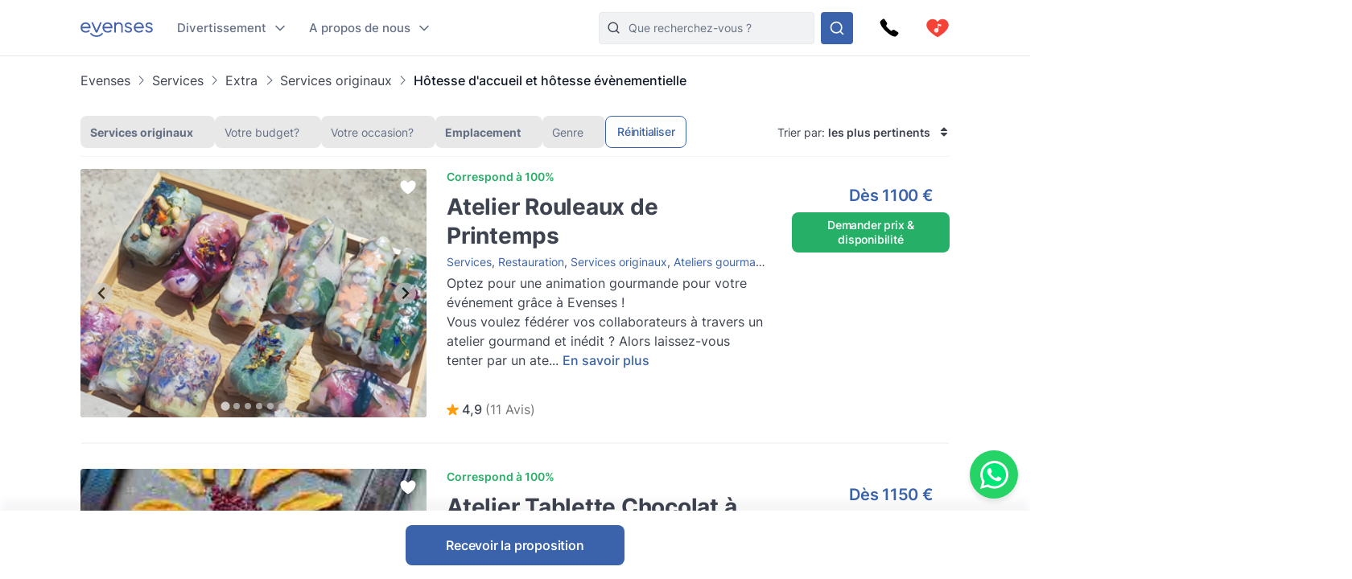

--- FILE ---
content_type: text/html
request_url: https://www.evenses.fr/embaucher-une-hotesse
body_size: 118295
content:
<!DOCTYPE html>
<html lang="fr">

<head>
	<meta charset="utf-8" />
	<base href="/">
	<meta name="viewport" content="width=device-width, initial-scale=1" />

	
	<style>.toast.svelte-14rvnan .message-bar{box-shadow:var(--shadow-sm)}.toast.svelte-14rvnan .message-bar-contents{max-height:140px;overflow:hidden}.toast.svelte-14rvnan{will-change:transform;opacity:1;transition:height .3s,opacity .3s,transform .3s cubic-bezier(.215,.61,.355,1)}.appearing.svelte-14rvnan,.removing.svelte-14rvnan{opacity:0;transform:scale(.9)}.removing.svelte-14rvnan{transition:height .3s,opacity .3s,transform .3s cubic-bezier(.215,.61,.355,1)}#toasts.svelte-1av40tf{position:fixed;bottom:10px;right:10px;z-index:220;max-width:85%;word-break:break-word;display:flex;flex-direction:column;align-items:flex-end;flex-direction:column-reverse}.whatsapp-fixed.svelte-1pxo1bg.svelte-1pxo1bg{position:fixed;bottom:15px;right:15px;display:flex;flex-direction:column;align-items:center;z-index:110}.whatsapp-icon.svelte-1pxo1bg.svelte-1pxo1bg{width:60px;height:60px;background-color:#25d366;border-radius:50%;display:flex;align-items:center;justify-content:center;box-shadow:0 4px 6px #0000001a;cursor:pointer;transition:transform .2s ease-in-out,transform .5s ease-in-out}.whatsapp-icon.svelte-1pxo1bg.svelte-1pxo1bg:hover{transform:scale(1.1)}.whatsapp-icon.svelte-1pxo1bg img.svelte-1pxo1bg{width:35px;height:35px}.online-status.svelte-1pxo1bg.svelte-1pxo1bg{margin-top:10px;background-color:#25d366;color:#fff;padding:5px 10px;border-radius:20px;font-size:14px;box-shadow:0 2px 4px #0000001a;position:absolute;right:100%;margin-right:10px;bottom:0;white-space:nowrap}.online-status.svelte-1pxo1bg.svelte-1pxo1bg:before{content:"\25cf";color:#0f0;margin-right:5px}@media (max-width: 600px){.whatsapp-icon.svelte-1pxo1bg.svelte-1pxo1bg{width:50px;height:50px}.whatsapp-icon.svelte-1pxo1bg img.svelte-1pxo1bg{width:30px;height:30px}.online-status.svelte-1pxo1bg.svelte-1pxo1bg{margin-top:5px;font-size:13px;padding:3px 8px}}@media (max-width: 400px){.whatsapp-icon.svelte-1pxo1bg.svelte-1pxo1bg{width:45px;height:45px}.whatsapp-icon.svelte-1pxo1bg img.svelte-1pxo1bg{width:25px;height:25px}.online-status.svelte-1pxo1bg.svelte-1pxo1bg{font-size:12px;padding:2px 6px}}@media (max-width: 699px){:root .NotOnPhone{display:none!important}}@media (min-width: 700px){:root .OnlyOnPhone{display:none!important}}@media (max-width: 1024px){:root .OnlyOnDesktop{display:none!important}}@media (min-width: 1025px){:root .NotOnDesktop{display:none!important}}@media (any-pointer: fine),(any-pointer: coarse){.onlyTouchDevices{display:none}}@media (any-pointer: none){.onlyIfPointer{display:none}}.news-item{background-color:#fff;justify-content:space-between;display:flex;flex-direction:column;flex:1;border-radius:4px;overflow:hidden}.news-button{margin-top:10px;float:right;align-self:flex-end}:root{--inp-highlight-border:#333;--inp-border:#DDD}.form-gap>*+*{margin-top:15px}.input-field{display:grid;gap:7px}.inp-inlined-label{display:flex;gap:16px}.inp-inlined-label-ctr{align-items:center}.inlined-inp{background:transparent;flex:1;width:100%}.inlined-lbl{width:max-content;min-width:105px;max-width:50%;flex-shrink:0;color:#444}.input-label{font-weight:500;font-size:var(--fs2);line-height:1.3;color:var(--c-darker);order:-1}.inp{line-height:17.814px;width:100%;padding:8px 12px;background-color:#f1f2f4;border-radius:var(--inp-br);min-height:var(--inp-h);border:1px solid var(--inp-border)}select.inp{padding-right:0}textarea.inp{line-height:1.5;padding-top:10.5px;padding-bottom:10.5px}@media (any-hover){.inp:hover{border-color:var(--inp-highlight-border)}}.inp:focus{box-shadow:inset 0 0 0 1px var(--c1);border-color:var(--c1)}.inp:focus+.float-label{color:var(--c1)}.float-label{position:absolute;left:9px;top:-.5ex;background:#fff;font-size:12px;line-height:1ex;padding:0 5px;color:var(--grey7);display:none}.inp:focus::placeholder{color:transparent}.inp:focus+.float-label,.inp:not(:placeholder-shown)+.float-label{display:block}.inp-white{background-color:#fff}.search-input{padding-left:36px}.top-nav-inner .search-input{max-width:313px;background-color:var(--grey2);border:1px solid #E8E9EC;min-height:0}::-webkit-input-placeholder{white-space:nowrap}::placeholder{color:var(--grey20)}::-webkit-scrollbar{height:8px;width:8px}::-webkit-scrollbar-track{background-color:#d6d7d7}::-webkit-scrollbar-thumb{background-color:#707476;border-radius:50em}::-webkit-scrollbar-thumb:hover{background-color:#0e1317}:root{--ff: "Inter", sans-serif;--text-c: #3D434F;--c-darker: #111827;--c1: #3b63ac;--grey1: #F3F1F5;--grey2: #F1F2F4;--grey3: #E9E6EC;--grey20: #687280;--grey66: #F5F5F5;--grey88: #BABABA;--grey_smth: #F4F3F6;--grey_another: #EFEFEF;--grey7: #777;--idk: #677085;--inp-br: 8px;--primary1: #4261AB;--primary1_alt: #3B63AC;--primary1_alt_light: #4564A4;--btn-br: 8px;--btn-h: 40px;--secondary1: #5CA7ED;--inp-h: 45px;--serpbg: #fff;overflow-y:scroll;overflow-x:hidden;--fs2: 16px;--fs3: 18px;--star-spacing: .65em;--rating-fs: 13px;--v-gap: 80px;--bottom-bar-h: 85px;--req-bar-h: var(--bottom-bar-h);word-wrap:break-word;--topUspHeight: 0;--textWidth: 900px;--maxw: 1238px;--maxwWide: 2000px;--sidePad: 20px;--c-good: #26b067;--large: 18px;--larger: 22px;--top-h: 44px;--top-h-total: calc(var(--top-h) + var(--topUspHeight));--vpad: 20px;--imgratio: 70.8%;--grey: #888;--lightGrey: #F6F6F6;--altGrey: #dbdbdb;--favSize: 16px;--red: red;--star-c: #FF9C07;--largeButtonHeight: 50px;--filterFieldHeight: 40px;--arrowSize: 24px;--cardGap: 30px;--menuTransition: .4s;--top-total: var(--top-h);--tab-h: 50px;--h1size: 56px;--h2size: 40px;--check-img: url("data:image/svg+xml,%3Csvg viewBox='0 0 16 11' fill='none' xmlns='http://www.w3.org/2000/svg'%3E%3Cpath d='M14.6668 1L5.50016 10.1667L1.3335 6' stroke='%233B63AC' stroke-width='1.5' stroke-linecap='round' stroke-linejoin='round'/%3E%3C/svg%3E");--check-img-white: url("data:image/svg+xml,%3Csvg viewBox='0 0 16 16' fill='none' xmlns='http://www.w3.org/2000/svg'%3E%3Cpath d='M13.3337 4L6.00033 11.3333L2.66699 8' stroke='white' stroke-width='2' stroke-linecap='round' stroke-linejoin='round'/%3E%3C/svg%3E");--shadow-sm: 0 .3px .4px rgba(0, 0, 0, .025), 0 .9px 1.5px rgba(0, 0, 0, .05), 0 3.5px 6px rgba(0, 0, 0, .1);--color-success: hsl(122, 50%, 60%);--color-error: hsl(342, 89%, 48%);--color-warning: hsl(46, 100%, 61%);--color-primary: hsl(230, 84%, 54%);--reg-head-size: 24px}.lazy-dom{content-visibility:auto}.no-scroll{overflow:hidden}:root,body{background-color:#fff;line-height:140%;color:var(--text-c);font-family:var(--ff);font-weight:400;font-size:14px}@media (min-width:500px){:root{--large: 20px;--larger: 25px;--sidePad: 40px}}@media (min-width:700px){:root{--top-h: 80px}}@media (min-width:1025px){:root{--sidePad: 30px;--top-h: 70px}}@media (min-width:1200px){:root{--sidePad: 100px}}*{margin:0;padding:0;box-sizing:border-box;outline:none;border:none}@media (any-hover){main a:hover,footer a:hover,.a-hov:hover{text-decoration:underline}}.button .anim-svg{margin:-.2em -.4em -.2em .5em}.p-title{font-weight:700;font-size:var(--fs3);line-height:1.3;letter-spacing:-.25px;margin-bottom:4px}.bevel{box-shadow:0 12px 14px -12px #d6d1da}.link{color:var(--primary1_alt)}strong{font-weight:600}.head{line-height:1.24;letter-spacing:-.005em;font-weight:700;color:var(--c-darker)}.head{font-family:Poppins,sans-serif}.text-content *+h1,.text-content *+h2,.text-content *+h3{margin-top:1em}.regular-head{color:var(--c-darker);font-weight:650;font-size:18px;line-height:1.24}.regular-head-large,.text-content h1,.text-content h2,.text-content h3{color:var(--c-darker);font-weight:600;font-size:var(--reg-head-size);line-height:1.24;margin-bottom:1.2em}.text-content{min-width:0}.text-content hr{margin:1em 0;background:#c5c5c5;border:none;height:1px}.text-content ol,.text-content ul{margin-left:2em}.text-content p{margin:1em 0}.text-content p:first-child{margin-top:0}.text-content p:last-child{margin-bottom:0}.text-content h1,.text-content h2,.text-content h3{margin-bottom:var(--vpad)}h1.head,.text-content h1,.head.h1{line-height:1.3;font-size:var(--h1size);font-weight:500}.page-title.head{font-size:32px;font-weight:550}h2.head,.h2.head{font-size:var(--h2size)}h4,h5,h6{font:inherit}.text-content h4,.text-content h5,.text-content h6,h4.head,h5.head,h6.head,div.head{font-size:1.15em;line-height:1.3;font-weight:500}.head.sm{font-size:1em}.section-head{text-align:center;padding-left:var(--sidePad);padding-right:var(--sidePad);box-sizing:content-box;max-width:var(--maxw);margin:0 auto var(--vpad)}@media (max-width:1199px){:root{--h1size: 40px}.head.h2{font-size:var(--h1size)}}@media (max-width:650px){:root{--h1size: 26px}body:not(.trengo-open) #trengo-web-widget{display:none!important}}@media (max-width:500px){:root{--h1size: 20px;--reg-head-size: 20px;--h2size: 22px}.page-title.head{font-size:24px}}img{-webkit-user-drag:none;user-drag:none;user-select:none;min-width:0;max-width:100%}a{color:inherit;text-decoration:none}button{cursor:pointer;appearance:none;color:inherit;background:none}input,button,textarea{border:none}.small{font-size:13px}.large{font-size:var(--large)}.larger{font-size:var(--larger)}input,textarea,select{font:inherit}input:not([type=checkbox]),input::-webkit-search-decoration{appearance:none;-webkit-appearance:none}.checkboxes{display:grid;gap:.8em;font-size:var(--fs2)}.checkbox-label{display:flex;gap:8px;cursor:pointer}.checkbox-label .checkbox{margin-top:.2em}.checkbox-label:hover .checkbox{color:var(--inp-highlight-border)}.checkbox-desc{flex:1;color:var(--text-c)}.checkbox{flex-shrink:0;width:18px;height:18px;border:1.5px solid currentColor;border-radius:4px;-webkit-appearance:none;appearance:none;background:var(--check-img-white) no-repeat center white;transition:background-color .1s;color:var(--inp-border)}.checkbox:checked,.checkbox.checked{background-color:currentColor;color:var(--primary1)!important}.radio{border-radius:50%}.cards{display:grid;grid-template-columns:repeat(auto-fill,minmax(280px,1fr));gap:var(--cardGap);grid-auto-flow:dense}@media (max-width:400px){.cards{display:flex;flex-direction:column}}.v-pad-gap{display:flex;flex-direction:column}.v-pad-gap>*+*{margin-top:var(--vpad)}.content-v-pad{padding-top:var(--vpad);padding-bottom:var(--vpad)}.content-v-pad-large{padding-top:22px;padding-bottom:22px}@media (min-width:1025px){.content-v-pad-large{padding-top:30px;padding-bottom:30px}.content-columns{justify-content:space-between;display:grid;gap:40px;grid-auto-flow:column}}.contentw{margin:auto;padding-left:var(--sidePad);padding-right:var(--sidePad);max-width:var(--maxw);box-sizing:content-box}.l-grey{background-color:#f4f4f5}.white{color:#fff;--c-darker: white }.main-text{font-size:16px;line-height:1.5}.main-text-width{max-width:750px}.tree,.tree li{list-style:none}.button{background:var(--primary1_alt);border-radius:var(--btn-br);min-height:var(--btn-h);min-width:80px;padding:.5em 1em;color:#fff;font:inherit;font-weight:550;line-height:1.3;letter-spacing:-.2px;user-select:none;position:relative;display:inline-flex;align-items:center;justify-content:center;text-decoration:none!important;transition:filter .15s;cursor:pointer}.button[disabled]{pointer-events:none}.button:hover{filter:brightness(1.1)}.button.good{background-color:var(--c-good)}.button.nocolor{background-color:#bbb}.button-outline{background-color:#fff;color:var(--text-c);border:1px solid currentColor;font-weight:500}main .button-outline{width:100%;max-width:190px;color:var(--primary1_alt)}.button-outline-sm{color:var(--c-darker);border:1px solid currentColor;background:none;font-size:13px;font-weight:500;min-height:36px;padding:5px 7px}.button .sq{font-size:1.3em;margin-right:.4em}.button-sm{min-height:36px;font-size:12px}.button-xl{padding:8px 14px;min-height:50px}.button-margin{margin-top:2.5em}.button[disabled]{background:#a1a1a1}.button .throbber{position:absolute;left:50%;margin:-.5em 0 0 -.5em;top:50%}.large-button{font-size:var(--large);min-height:var(--largeButtonHeight)}@media (min-width: 1025px){:root{--largeButtonHeight: 57px}.large-button{font-size:23px}.raquo{font-family:sans-serif;transform:translate(0);display:inline-block;transition:transform .15s}.raquo:after{content:"\bb"}@media (any-hover){.button:hover .raquo{transform:translate(.3em)}}}.grey-sm{color:#a3a3a3;font-size:13px}.icon-btn{display:flex;justify-content:center;align-items:center;position:relative}.icon-btn svg{height:1em;width:1em}.sh-icon{background-color:#254887;border-radius:50px;width:32px;height:32px;font-size:16px;color:#fff!important}.btn-lg-clickregion{position:relative}.icon-btn:after,.btn-lg-clickregion:after{content:"";position:absolute;left:-50%;top:-50%;width:200%;height:200%}@media (any-hover){.btns-hover .icon-btn{opacity:.8;transition:opacity .1s}.btns-hover .icon-btn:hover{opacity:1}}:root .TrengoWidgetLauncher__iframe{z-index:214}@media (max-width:1024px){:root{word-break:break-word}}@media (min-width: 724px){:root .TrengoWidgetLauncher__iframe{transition:bottom .3s,right .3s cubic-bezier(.33,1,.68,1)!important;right:20px}.drawer-open .TrengoWidgetLauncher__iframe{will-change:right;right:calc(var(--drawer-width) + 20px)}}@media (max-width: 723px){.drawer-open{overflow:hidden}}.order-form-column{display:flex;flex-direction:column;color:#444;max-width:600px;width:100%;margin:auto;line-height:1.4}.order-form-column>*+*{margin-top:10px}.roller{position:absolute;top:50%;width:0;height:100%;z-index:20;cursor:pointer}.move{font-size:var(--arrowSize);width:1em;height:1em;top:-.5em;border-radius:5em;position:absolute;--a: .3;background:url("data:image/svg+xml,%3Csvg viewBox='0 0 8 12' xmlns='http://www.w3.org/2000/svg' fill='none'%3E%3Cpath d='m1.375 11.375 5.25-5.296-5.25-5.2961' stroke='%23fff' stroke-linecap='round' stroke-linejoin='round' stroke-width='1.5'/%3E%3C/svg%3E") no-repeat 55% center rgba(53,47,47,var(--a));background-size:39%;margin:0 12px;transition:background-color .15s}.move:after{--p: 16px;content:"";position:absolute;padding:var(--p);width:100%;height:100%;top:calc(-1 * var(--p));left:calc(-1 * var(--p));border-radius:50%}@media (any-hover){.move:hover{--a: .5}}.labelText{display:flex;align-items:center}.labelText{padding:5px 15px;box-sizing:border-box;min-height:var(--filterFieldHeight)}.flt-inp{padding-left:.7em;width:100%}.hr{border-top:1px solid var(--altGrey)}.bg-lightgrey{background-color:var(--lightGrey)}.bg-good{background-color:#08a000;background-color:oklch(.61 .23 139.33)}.bg-c1{background-color:var(--c1)}.c-c1{color:var(--c1)}.grey{color:var(--grey)}.grey2{color:#616876}.embed-responsive{position:relative;padding-bottom:56.25%}.embed-responsive>*{position:absolute;top:0;left:0;width:100%;height:100%}.menuhide .btns-bottom{bottom:15px;bottom:max(env(safe-area-inset-bottom,0),15px)}.menuhide{--top-total: 0px}.menuhide .nav-slide{top:calc(-1 * var(--top-h))!important}.message-bar{background-color:#d4edda;border-color:1px solid #c3e6cb;top:100%;padding:.75rem 1.25rem;font-weight:300;color:#444;max-width:var(--mw);font-size:var(--fs2);border-radius:4px;margin-bottom:10px}.warning{background-color:#ffecc0}@supports (-webkit-touch-callout: none){.zoom-ios-fix,.zoom-ios-fix:focus{font-size:16px}}.emoji{font-family:apple color emoji,segoe ui emoji,noto color emoji,android emoji,emojisymbols,emojione mozilla,twemoji mozilla,segoe ui symbol}.pending{opacity:.5;cursor:wait}.body-text{text-align:justify}.body-text img{max-height:60vw;width:100%;object-fit:contain}.splide:not(.is-overflow) .splide__arrows{display:none}.has-caret:after,.faq summary:after{font-size:12px;content:"";position:absolute;background:url("data:image/svg+xml,%3Csvg xmlns='http://www.w3.org/2000/svg' width='12' height='8' fill='none'%3E%3Cpath d='M1 1.5l5 5 5-5' stroke='%23667085' stroke-width='1.67' stroke-linecap='round' stroke-linejoin='round'/%3E%3C/svg%3E") no-repeat center center;width:1em;height:1em;right:0;top:25px}.has-check{background:var(--check-img) no-repeat left .32em;background-size:1.1em;padding-left:1.7em}.faq{line-height:1.5;border-bottom:1px solid var(--grey66)}.faq summary::-webkit-details-marker{display:none}.faq summary{list-style:none;user-select:none;cursor:pointer;color:var(--c-darker);font-weight:500;font-size:17px;position:relative;padding:17px 0}.faq summary:after{transition:transform .15s}.faq:not([open]) summary:after{transform:rotate(-90deg)}.faq>div{color:var(--grey20);font-size:15px;margin-top:20px;margin-bottom:17px}.faq[open] summary{padding-bottom:0}.has-expands .expand{padding:15px}.has-expands .budget-cont{min-width:330px}.has-expands .expand{margin-top:5px;width:max-content;min-width:100%;box-shadow:0 12px 14px -12px #d6d1da;border-radius:6px;overflow:hidden;border:1px solid #E6E7EA;position:absolute;top:100%;background:white;z-index:10}.backdrop{position:absolute;z-index:50;top:0;left:0;width:100%;height:100%;background:rgba(0,0,0,.8)}.catfull{background:var(--primary1_alt);--p: 30px;padding-bottom:var(--p)}.catfull .jjc{padding-bottom:var(--p)}.catfull *{color:#fff!important}.fullscreen-iframe{background:#263139;position:fixed;top:0;left:0;width:100%;height:100%;z-index:9999}.abs100{position:absolute;top:0;left:0;width:100%;height:100%}.sq{width:1em;height:1em}.bscb{box-sizing:content-box}.pr{position:relative}.tdn{text-decoration:none}.r180{transform:rotate(180deg)}.pa{position:absolute}.rtl{direction:rtl}.ctr{color:transparent}.ma{margin:auto}.db{display:block}.dg{display:grid}.dib{display:inline-block}.df{display:flex}.fg1{flex-grow:1}.f0{flex-shrink:0}.dfc{display:flex;justify-content:center;align-items:center}.aic{align-items:center}.ais{align-items:stretch}.asfs{align-self:flex-start}.fww{flex-wrap:wrap}.f1{flex:1}.fdc{flex-direction:column}.jcc{justify-content:center}.jcsb{justify-content:space-between}.jcsa{justify-content:space-around}.jcfe{justify-content:flex-end}.o0{opacity:0}.oh{overflow:hidden}.oa{overflow:auto}.fl{float:left}.usn{user-select:none}.wsnw{white-space:nowrap}.cp{cursor:pointer;touch-action:pan-y}.ct{cursor:text}.vam{vertical-align:middle}.tal{text-align:left}.tac{text-align:center}.tar{text-align:right}.cb{clear:both}.w100{width:100%}.h100{height:100%}.h0{height:0}.w0{width:0}.mw0{min-width:0}.l0{left:0}.t0{top:0}.t50{top:50%}.b0{bottom:0}.r0{right:0}.t100{top:100%}.b100{bottom:100%}.br50{border-radius:50%}.fs0{font-size:0}.dn{display:none}.z5{z-index:5}.z10{z-index:10}.z15{z-index:15}.z20{z-index:20}.pen{pointer-events:none}.pea{pointer-events:auto}.btn-cont{--link: currentColor }.t200ms{transition:.2s}.t400ms{transition:.4s}.tp-o{transition-property:opacity}.tp-t{transition-property:transform}.tp-bgc{transition-property:background-color}.cover{background-size:cover;background-repeat:no-repeat;background-position:center}.t-1{top:-1px}.fw400{font-weight:400}.fw500{font-weight:500}.fw600{font-weight:600}.w50{width:50%}.pb100{padding-bottom:100%}.o-1{order:-1}@font-face{font-family:Inter;font-style:normal;font-weight:100 900;src:url([data-uri]) format("woff2")}@font-face{font-family:Poppins;src:url([data-uri]) format("woff2");font-weight:400;font-style:normal}@font-face{font-family:star;src:url([data-uri]) format("woff2");font-display:fallback;font-weight:400;font-style:normal}

.icon.svelte-18liozz{font-size:12px;--size:1em;height:var(--size);width:var(--size);display:inline-block;color:inherit;fill:currentColor;line-height:1;flex-shrink:0;max-width:initial}.message-bar-center.svelte-18liozz{position:absolute;top:50%;left:calc(50% - 125px);display:flex;align-items:center;justify-content:center;width:250px;height:0}.message-bar.svelte-18liozz{min-width:0;white-space:initial;position:relative;margin:12px 0;color:var(--color-contrast-higher);padding:18px;--color:var(--color-primary);font-size:16px;border-radius:5px;overflow:hidden;background:white;--circle-size:24px;--circle-margin:9px}.message-bar.svelte-18liozz>*{position:relative;z-index:1}.message-bar.svelte-18liozz:after{content:"";background-color:var(--color);opacity:.2;position:absolute;top:0;left:0;width:100%;height:100%}.message-bar-top.svelte-18liozz{align-items:center;justify-content:space-between;display:flex}.message-bar-contents.svelte-18liozz{display:flex;align-items:center}[data-type=success].svelte-18liozz{--color:var(--color-success)}[data-type=error].svelte-18liozz{--color:var(--color-error)}[data-type=warning].svelte-18liozz{--color:var(--color-warning)}.message-icon.svelte-18liozz{color:var(--color);font-size:var(--circle-size);margin-right:var(--circle-margin)}.message-close.svelte-18liozz{cursor:pointer;display:inline-block;flex-shrink:0;margin-left:18px}.close-icon.svelte-18liozz{font-size:12px;display:block}.message-description.svelte-18liozz{padding:6px 0 0 calc(var(--circle-size) + var(--circle-margin))}.bold-title.svelte-18liozz{font-weight:700}

.dialog.svelte-1cymndd{position:fixed;top:0;left:0;width:100%;height:100%;background:#00000080;backdrop-filter:blur(10px);z-index:800}.inner.svelte-1cymndd{position:relative;background:white;overflow-y:auto;width:350px;max-width:85vw;max-height:calc(100% - 64px);box-shadow:0 11px 15px -7px #0003,0 24px 38px 3px #00000024,0 9px 46px 8px #0000001f}.cross.svelte-1cymndd{font-size:15px;float:right;padding:12px}.content.svelte-1cymndd{padding:16px 24px}.auto-offer-section.svelte-17ipesn{margin-top:30px;padding-top:30px;border-top:2px solid #e0e0e0}.product-questions.svelte-17ipesn{margin-bottom:20px}.question.svelte-17ipesn{margin-bottom:15px}.q-text.svelte-17ipesn{font-weight:600;margin-bottom:10px}.q-opt.svelte-17ipesn{margin-bottom:8px}.step-title.svelte-sl72lx.svelte-sl72lx{margin:0 0 16px;font-size:1.375rem}.contact-summary.svelte-sl72lx.svelte-sl72lx{display:flex;justify-content:space-between;align-items:center;gap:16px;margin:16px 0;padding:12px 16px;border:1px solid #e0e0e0;border-radius:8px;background-color:#f9f9f9}.contact-summary-title.svelte-sl72lx.svelte-sl72lx{font-weight:600;margin-bottom:4px}.contact-summary-value.svelte-sl72lx.svelte-sl72lx{font-size:.95rem;color:#333}.contact-edit.svelte-sl72lx.svelte-sl72lx{border:none;background:none;color:var(--primary1_alt, #4ca76a);font-weight:600;cursor:pointer}.contact-edit.svelte-sl72lx.svelte-sl72lx:hover,.contact-edit.svelte-sl72lx.svelte-sl72lx:focus{text-decoration:underline}.delivery-options.svelte-sl72lx.svelte-sl72lx{margin-top:20px;margin-bottom:20px;padding:15px;border:1px solid #e0e0e0;border-radius:8px;background-color:#f9f9f9}.delivery-options.svelte-sl72lx .cb-label.svelte-sl72lx{font-weight:600;color:#333;margin-bottom:12px}.delivery-options.svelte-sl72lx .checkboxes.svelte-sl72lx{display:flex;flex-direction:column;gap:10px}.form-warning.svelte-sl72lx.svelte-sl72lx{margin:12px 0 0;font-size:.875rem;color:#b54747}.form-button{display:flex;align-items:center;justify-content:center;gap:4px}.services-section.svelte-sl72lx.svelte-sl72lx{margin-top:20px}.step-cont.svelte-19xu15k{display:flex;flex-direction:column;gap:16px}.step-title.svelte-19xu15k{margin:0;font-size:1.375rem}.step-cont.svelte-19xu15k .form-button[disabled]{cursor:not-allowed;opacity:.7}.form-warning.svelte-19xu15k{margin:8px 0 0;font-size:.875rem;color:#b54747}.cart.svelte-1owixb5{display:grid;grid-template-columns:repeat(auto-fill,minmax(115px,1fr));gap:10px}.pb.svelte-1owixb5{padding-bottom:var(--imgratio)}.prod.svelte-1owixb5{position:relative}.prod.svelte-1owixb5 img{object-fit:cover;position:absolute;top:0;left:0;width:100%;height:100%}.title.svelte-1owixb5{position:absolute;width:100%;bottom:0;left:0;background:linear-gradient(rgba(0,0,0,0) 0,rgba(0,0,0,.7) 2em);color:#fff;font-size:12px;padding:5px 7px;line-height:1.1em}.remove.svelte-1owixb5{position:absolute;top:0;left:0;border:5px solid transparent;background-color:#000000d9;color:#fff;background-clip:padding-box;width:30px;height:30px;border-radius:50%;font-size:10px;display:flex;align-items:center;justify-content:center;transition:background-color .1s}@media (any-hover){.remove.svelte-1owixb5:hover{background-color:#000}}.accordeon-wrapper.svelte-1rpkkav{display:flex;flex-direction:column;flex:1;--accordeon-pad:20px;--accordeon-bottom-h:var(--bottom-bar-h)}.accordeon-wrapper.svelte-1rpkkav .cart{margin-bottom:10px}.accordeon-wrapper.svelte-1rpkkav .form-button{margin-left:auto;display:block}.accordeon-wrapper.svelte-1rpkkav .order-desc{margin-bottom:10px}.acc-pad.svelte-1rpkkav{padding:0 var(--accordeon-pad)}.acc-top.svelte-1rpkkav{flex-shrink:0;display:flex;gap:10px;justify-content:space-between;align-items:center;background:white;height:var(--top-h);position:-webkit-sticky;position:sticky;top:0;z-index:50}.acc-bottom.svelte-1rpkkav{color:#000;background:white;flex-shrink:0;min-height:var(--accordeon-bottom-h);--c-darker:black;display:flex;flex-direction:column;box-shadow:0 -13px 12px #1424430a}.accordeon-wrapper.svelte-1rpkkav .button{position:-webkit-sticky;position:sticky;bottom:0px;transform:translatey(100%);opacity:0;animation:svelte-1rpkkav-btin .22s .41s ease-out forwards}.accordeon-wrapper.svelte-1rpkkav .button:not([disabled]){background:#4ca76a}@keyframes svelte-1rpkkav-btin{10%{transform:translatey(94%);opacity:1}to{transform:none;opacity:1}}@media (min-height: 450px){.acc-bottom.svelte-1rpkkav{position:-webkit-sticky;position:sticky;bottom:0;z-index:50}.accordeon-wrapper.svelte-1rpkkav .button{bottom:var(--accordeon-bottom-h)}}.accordeon-contents.svelte-1rpkkav{padding:10px var(--accordeon-pad)}.accordeon-contents.svelte-1rpkkav .inp{background-color:#fff}.acc-bottom.svelte-1rpkkav .button-checks{display:flex;flex-wrap:wrap;gap:4px 10px;margin:auto;padding:5px 10px;font-size:13px}.acc-title.svelte-1rpkkav{margin:0}.acc-main.svelte-1rpkkav{flex:1}.steps-wrapper.svelte-1rpkkav{padding-top:10px;padding-bottom:10px}.sub-nav.svelte-nekudl.svelte-nekudl{--leftpad:24px;position:absolute;top:100%;background-color:#f8f8f8;border-radius:12px;overflow:hidden;box-shadow:0 11px 15px -5px #1b1e3a40;width:max-content;display:flex;font-size:14px;line-height:1.5}.or-right.svelte-nekudl.svelte-nekudl{left:calc(-1 * var(--leftpad))}.or-left.svelte-nekudl.svelte-nekudl{right:0}.or-left.svelte-nekudl .sub-nav-left.svelte-nekudl{min-width:max-content}.sub-nav.svelte-nekudl a{padding-top:var(--linkpad);padding-bottom:var(--linkpad)}.sub-nav-col.svelte-nekudl.svelte-nekudl{padding:calc(26px - var(--linkpad)) 0}.sub-nav-left.svelte-nekudl.svelte-nekudl{--linkpad:10px;min-width:280px}.sub-nav-left.svelte-nekudl .dsi{height:41px}.sub-nav-left.svelte-nekudl .dsi:not(.hoveredSubNav){opacity:.8}.dsi{position:relative;display:flex;align-items:center;font-weight:500;color:#3d434f;padding-right:50px;padding-left:var(--leftpad)}.dsi img{width:1em;height:1em;margin-right:1.7em;transform:scale(1.75);transform-origin:0 50%}.dsi:after{transform:rotate(-90deg) scale(.9);right:24px!important}.sub-nav-right.svelte-nekudl.svelte-nekudl{padding-left:16px;padding-right:16px;background:#edeeef;font-weight:400;color:#5f6879;--linkpad:8px;display:flex;min-width:257px}.sub-nav-right.svelte-nekudl .ul-1{min-width:166px}.sub-nav-right.svelte-nekudl .ul-1+.ul-1{margin-left:20px}.sub-nav-right.svelte-nekudl .li-1+.li-1{border-top:1px solid #dbdcdf;margin-top:8px;padding-top:8px}.sub-nav-right.svelte-nekudl a{display:block;padding-left:16px;padding-right:16px}.sub-nav-right.svelte-nekudl .a-1{font-weight:600;color:#111827}.hoveredSubNav{font-weight:600}.hoveredSubNav:before{content:"";position:absolute;top:-.65em;left:0;width:100%;height:100%;padding:.65em 0;z-index:10}.ctfull.svelte-1rhklt0 .jjc{width:1500px;max-width:100%;--p:20px}.anim-svg.svelte-10kxans{display:inline-block;position:relative}.anim-svg.svelte-10kxans>*:not(.anim-svg-pad){width:100%!important;height:100%!important;position:absolute!important;top:0;left:0}.anim-svg-pad.svelte-10kxans{padding-bottom:100%}.cart-link.svelte-tff28w{position:relative}.cart-link.svelte-tff28w .anim-svg{display:block}.cart-nr.svelte-tff28w{position:absolute;top:0;left:0;width:100%;height:100%;display:flex;align-items:center;justify-content:center;color:#fff;font-weight:550;font-size:14px;padding-bottom:.5px}@media (max-width:1024px){.desktop-menu-item.svelte-bruzre{display:none}}.desktop-menu-item.svelte-bruzre{position:relative;font-weight:500;font-size:15px;color:#667085;align-items:center;display:flex;padding-right:23px;height:100%}.mobile-menu-container.svelte-m6ci0c{position:fixed;z-index:50;top:0;left:0;width:100%;height:100%;overflow:hidden}.mobile-menu.svelte-m6ci0c{position:absolute;top:0;right:0;height:100%;background:white;z-index:50;--msidepad:20px;min-width:215px;max-width:90vw;overflow-y:auto;padding-bottom:30px}.mobile-menu.svelte-m6ci0c .menu-list .tree a,.mobile-menu.svelte-m6ci0c .menu-list .tree .a{display:flex;font-size:18px;min-height:40px;align-items:center;white-space:normal;padding:.3em calc(var(--msidepad) + 18px) .3em var(--msidepad);line-height:1.3;font-weight:500;position:relative}.mobile-menu.svelte-m6ci0c .menu-list .tree a:after,.mobile-menu.svelte-m6ci0c .menu-list .tree .a:after{content:"";position:absolute;top:0;right:0;width:calc(var(--msidepad) + 10px);height:100%;background:no-repeat url("data:image/svg+xml,%3Csvg width='8' height='13' viewBox='0 0 8 13' fill='none' xmlns='http://www.w3.org/2000/svg'%3E%3Cpath d='M1.375 1.25L6.625 6.5L1.375 11.75' stroke='%233B63AC' stroke-width='1.5' stroke-linecap='round' stroke-linejoin='round'/%3E%3C/svg%3E") calc(100% - var(--msidepad)) center}.mobile-menu.svelte-m6ci0c .rev{padding:.3em var(--msidepad) .3em calc(var(--msidepad) + 25px)!important}.mobile-menu.svelte-m6ci0c .rev:after{transform:rotate(180deg);right:auto;left:0}.mobile-menu.svelte-m6ci0c .logo svg{width:90px;height:24px;color:var(--primary1)}.mob-menu-top.svelte-m6ci0c{display:flex;padding:0 var(--msidepad);align-items:center;justify-content:space-between;gap:20px;margin:40px 0 35px}.remove.svelte-m6ci0c{font-size:10px;padding:6px;margin-right:-6px}.wave.svelte-yprbh2.svelte-yprbh2{animation-name:svelte-yprbh2-wave-animation;animation-duration:25s;animation-iteration-count:infinite;transform-origin:56% 41%;display:inline-block}@keyframes svelte-yprbh2-wave-animation{0%{transform:rotate(0)}0.5%{transform:rotate(10deg)}1%{transform:rotate(-6deg)}1.5%{transform:rotate(10deg)}2%{transform:rotate(-3deg)}2.5%{transform:rotate(8deg)}3%{transform:rotate(0)}to{transform:rotate(0)}}div.online-indicator.svelte-yprbh2.svelte-yprbh2{display:inline-block;font-size:10px;width:1em;height:1em;background-color:#0fcc45;border-radius:50%;position:absolute;top:.1em;right:.1em}span.blink.svelte-yprbh2.svelte-yprbh2{display:block;width:1em;height:1em;background-color:#0fcc45;opacity:.7;border-radius:50%;animation:svelte-yprbh2-blink 1s linear infinite}@keyframes svelte-yprbh2-blink{to{transform:scale(2);opacity:0}}@keyframes svelte-yprbh2-fadeOut{to{opacity:0}}.bar-link.svelte-yprbh2.svelte-yprbh2{display:flex;align-items:center;height:100%;white-space:nowrap}.nav-search.svelte-yprbh2.svelte-yprbh2{--dim:40px;flex:1;display:flex;height:var(--dim);justify-content:center}@media (max-width: 1024px){.mobile-menu-container.svelte-yprbh2>.svelte-yprbh2{display:none}.hamb.svelte-yprbh2.svelte-yprbh2{display:flex;align-items:center;font-size:19px}}@media (min-width: 1025px){.nav-search.svelte-yprbh2.svelte-yprbh2{justify-content:flex-end}.hamb.svelte-yprbh2.svelte-yprbh2{display:none}.clickFade.svelte-yprbh2 .sub-nav{animation:.2s svelte-yprbh2-fadeOut forwards}.clickHide.svelte-yprbh2.svelte-yprbh2{pointer-events:none}.clickHide.svelte-yprbh2 .sub-nav{display:none!important}}.no-list{list-style:none}.phone-info.svelte-yprbh2.svelte-yprbh2{width:max-content;max-width:260px}.phone-link-cont.svelte-yprbh2.svelte-yprbh2{height:100%;position:relative}@media (min-width: 1025px){:root{overflow:hidden!important}}.filters.svelte-1gbfo1c{padding-top:20px;display:grid;gap:20px;padding-bottom:40px}.filters.svelte-1gbfo1c .filter{padding:0 20px}.filters.svelte-1gbfo1c .cat-grid{border-bottom:1px solid #DAE1EB;box-shadow:0 4px 5px #00000005;border-radius:0 0 4px 4px;overflow:hidden}.wrap.svelte-1gbfo1c .autocomplete-list{top:auto;bottom:100%}@media (min-width: 900px){.filters.svelte-1gbfo1c{grid-template-columns:1fr 1fr 1fr}.filters.svelte-1gbfo1c .filter{align-self:flex-start}.filters.svelte-1gbfo1c .cat-grid{grid-column-end:span 3;grid-template-columns:repeat(auto-fit,minmax(1px,1fr))}.filters.svelte-1gbfo1c .filter-subnodes .expand{max-height:400px;overflow-y:auto;min-height:38vh}.filters.svelte-1gbfo1c .filter-subnodes{order:5}}.ft-top.svelte-5zvrg9{user-select:none;background:#FFF;position:sticky;top:0;padding:20px 20px 15px;z-index:5;border-bottom:1px solid #DAE1EB;box-shadow:0 4px 5px #00000005}.ft-top.svelte-5zvrg9:after{--w:30px;content:"";position:absolute;width:var(--w);margin-left:calc(-.5 * var(--w));height:4px;background:#E0E2E5;border-radius:10px;left:50%;top:4px}.g10.svelte-5zvrg9{gap:10px}.search-wrap.svelte-5zvrg9{padding-top:20px}.search-title.svelte-5zvrg9{color:var(--c-darker);font-size:18px;margin-bottom:13px;font-weight:500}.fullscreen-filter-container.svelte-1lvhd0j{position:fixed;z-index:220;top:0;left:0;width:100%;height:100%;overflow:hidden}.fullscreen-filter.svelte-1lvhd0j{border-radius:12px 12px 0 0;position:absolute;bottom:0;right:0;height:max-content;max-height:calc(100% - 90px);background:#F6F6F7;z-index:50;--msidepad:20px;width:100%;overflow-y:auto;min-height:80vh}@media (min-width: 1250px){.fullscreen-filter.svelte-1lvhd0j{width:1200px;right:calc(50vw - 600px)}}.fullscreen-filter.svelte-1lvhd0j .tree-sub{background:white;padding:20px 16px;border:1px solid #ECEDEE;box-shadow:0 3px 3px #00000005;border-radius:4px}.f.svelte-qs753k .a-1{line-height:1.2;color:var(--c-darker);font-size:15px;font-weight:600}.f.svelte-qs753k .ul-2{font-size:13px}.f.svelte-qs753k .ul-2 a{display:block;margin-top:10px;color:var(--text-c)}.f.svelte-qs753k{display:grid;grid-template-columns:repeat(auto-fill,minmax(195px,1fr));gap:32px 16px;grid-auto-flow:dense;justify-content:space-between}.f.svelte-qs753k .ul-1{display:contents}@media (max-width: 699px){.f.svelte-qs753k{grid-template-columns:repeat(auto-fill,minmax(155px,1fr))}.f.svelte-qs753k .ul-3 a:not(:last-of-type):after{content:", "}}.icon-buttons.svelte-qs753k{margin-top:18px;font-size:24px;display:grid;gap:17px;grid-template-columns:repeat(auto-fit,1em)}.reviews.svelte-1otoekw{display:grid;gap:40px;margin-left:auto;margin-right:auto}.clamp.svelte-1otoekw{margin-top:16px;font-size:18px;line-height:1.5;color:var(--grey20)}@media screen and (min-width: 701px){.reviews.svelte-1otoekw{grid-template-columns:1fr 1fr 1fr}@supports (-webkit-line-clamp: 1){.clamp.svelte-1otoekw:not(:hover){overflow:hidden;text-overflow:ellipsis;display:-webkit-box;-webkit-box-orient:vertical;-webkit-line-clamp:4}}}.author.svelte-1otoekw{font-weight:600;font-size:15px;color:var(--c-darker);margin-top:28px}.pager.svelte-1otoekw{display:flex;justify-content:center;margin-top:60px}.pager-page.svelte-1otoekw{width:12px;height:12px;--a:transparent;--b:var(--grey7);background:radial-gradient(var(--a) 3px,var(--b) 3px,var(--b) 4px,transparent 4px) center}.active.svelte-1otoekw{--a:#545454;--b:var(--a)}.footer-reviews.svelte-1diiosj{text-align:center;padding-top:106px;padding-bottom:72px}.review-head.svelte-1diiosj{font-weight:400;font-size:24px;line-height:1.4;margin:16px 0 64px}.advice-top.svelte-rlautr.svelte-rlautr{border-radius:4px 4px 0 0}.advice-top.svelte-rlautr.svelte-rlautr{display:flex}.advice-text.svelte-rlautr.svelte-rlautr{flex:1;padding:50px 0;display:flex;flex-direction:column;align-items:flex-start;justify-content:center}.advice-p.svelte-rlautr.svelte-rlautr{font-size:var(--fs2);margin-top:1.3em;line-height:1.5;max-width:29em}.advice-img-cont.svelte-rlautr.svelte-rlautr{flex:1;display:flex}.advice-img.svelte-rlautr.svelte-rlautr{flex:1;padding-bottom:65%;position:relative}.advice-img.svelte-rlautr img.svelte-rlautr{object-position:center bottom;object-fit:contain;position:absolute;top:0;left:0;width:100%;height:100%}.advice-bottom.svelte-rlautr.svelte-rlautr{background-color:var(--c1);padding:44px}@media (max-width: 550px){.advice-section.svelte-rlautr.svelte-rlautr{padding:0}.advice-bottom.svelte-rlautr.svelte-rlautr{padding:20px}}@media (max-width: 1000px){.advice-top.svelte-rlautr.svelte-rlautr{flex-direction:column;align-items:center}.advice-img-cont.svelte-rlautr.svelte-rlautr{width:100%;max-width:500px}.advice-text.svelte-rlautr.svelte-rlautr{text-align:center;align-items:center;padding-left:20px;padding-right:20px}}@media (min-width: 1000px){.advice-top.svelte-rlautr.svelte-rlautr{flex-direction:row-reverse;gap:35px;padding:0 3.5%}.advice-img-cont.svelte-rlautr.svelte-rlautr{padding-top:40px}}.footer-cols.svelte-99twz{display:grid;gap:30px;padding:85px var(--sidePad) 35px}.logo-cont.svelte-99twz .logo{color:var(--c1);width:114px;max-width:100%;padding-bottom:25%;position:relative}.logo-cont.svelte-99twz .logo svg{position:absolute;top:0;left:0;width:100%;height:100%}.paym-cont.svelte-99twz{display:grid;grid-auto-flow:column;grid-auto-columns:minmax(0,50px);min-width:0;overflow:hidden;gap:15px}.paym.svelte-99twz{width:100%}@media (max-width: 549px){.logo-cont.svelte-99twz .logo{width:160px;margin-left:20px}.logo-cont.svelte-99twz{display:flex;flex-direction:column;align-items:center}.logo-cont.svelte-99twz .logo{width:100%}.footer-cols.svelte-99twz{padding:40px 20px}}@media (min-width: 550px){.footer-cols.svelte-99twz{grid-template-columns:1fr 1fr}}@media (min-width: 900px){.footer-cols.svelte-99twz{grid-template-columns:repeat(4,1fr)}}.review-summary.svelte-99twz{background-color:#f9f9fa;padding:13px;border-radius:8px;margin-top:20px}.last-col.svelte-99twz{max-width:225px;justify-self:flex-end}.links-col.svelte-99twz{line-height:1.6}.links-col.svelte-99twz a{font-weight:500}.menu-col.svelte-99twz p{display:grid;gap:1em}.menu-col.svelte-99twz br{display:none}.q-head.svelte-99twz{font-size:var(--fs2);color:var(--c-darker);margin-bottom:1em;display:block}.summary-stars.svelte-99twz{font-size:15px;margin-bottom:10px}.help-list.svelte-99twz{display:grid;gap:15px}.help-list-row.svelte-99twz{display:grid;grid-template-columns:min-content 1fr;gap:15px}.help-list-row.svelte-99twz svg{width:18px;height:18px;color:#6c94e0;margin-top:3px}.footer-btm.svelte-1k5jqiq{background:#F9F8F9}.footer-btm.svelte-1k5jqiq .reviews{max-width:1000px}.copyright.svelte-1k5jqiq{height:82px;background-color:#f0eff1;display:flex;align-items:center;justify-content:center;font-size:13px}:root{--drawer-width:100vw}.app-cont.svelte-1eqy1cr{--tooltip-font-weight:normal;--tooltip-font-family:var(--ff);--tooltip-font-size:13px}.drawer-cont.svelte-1eqy1cr{--shadow-width:20px;top:0;height:100%;z-index:216}.drawer-inner.svelte-1eqy1cr{width:var(--drawer-width);position:absolute;z-index:20;top:0;height:100%;overflow-y:scroll;overflow-x:hidden;background:#f4f3f6;display:flex;flex-direction:column;font-size:var(--fs2);line-height:1.5}@media (max-width: 1023px){.drawer-cont.svelte-1eqy1cr{width:var(--drawer-width);right:calc((var(--drawer-width) * -1 - var(--shadow-width)) * var(--progress));position:fixed;will-change:right}}.drawer-cont.svelte-1eqy1cr:before{content:"";position:absolute;height:100%;width:var(--shadow-width);--deg:-90deg;background:linear-gradient(var(--deg),#00000055,#00000008,transparent);top:0;left:calc(-1 * var(--shadow-width));z-index:19}@media (min-width: 724px){:root{--drawer-width:400px}}@media (min-width: 1024px){.drawer-cont.svelte-1eqy1cr:before{--deg:90deg;left:0}.app-cont.svelte-1eqy1cr{display:flex;width:100%;height:100vh}.app-main.svelte-1eqy1cr{height:100%;overflow-y:auto;overflow-x:hidden;scroll-behavior:smooth;z-index:0;flex:1}.drawer-cont.svelte-1eqy1cr{will-change:width;width:calc(var(--drawer-width) * (1 - var(--progress)));display:block;position:relative}.drawer-inner.svelte-1eqy1cr{right:auto;left:0}}.loading.svelte-1eqy1cr .loading-region{opacity:.4}main.svelte-1eqy1cr a:not(.button){color:var(--c1)}.display-c.svelte-1eqy1cr{display:contents}

.stars-cont.svelte-10vy3bc{white-space:nowrap;margin:auto;background:rgba(255,255,255,.62);box-shadow:0 1.35px 2px #0000000a;border-radius:.28em;padding:.15em .5em;width:min-content;border:.675px solid #E0E0E0;font-size:18px}.rating-stars.svelte-10vy3bc{position:relative;display:inline-block;color:#d8d8d8;font-family:star;letter-spacing:var(--star-spacing);text-indent:calc(-1 * var(--star-spacing));direction:rtl}.stars.svelte-10vy3bc{line-height:1em}.stars.svelte-10vy3bc:before{content:"\e800\e800\e800\e800\e800"}.stars-value.svelte-10vy3bc{position:absolute;top:0;left:0;overflow:hidden;color:var(--star-c);white-space:nowrap;--clip:calc((100% - 4 * .65em) * var(--r) + 4 * (.65em));--clip:calc((100% - 4 * .65em) * var(--r) + var(--seg) * (.65em));clip-path:polygon(0 0,var(--clip) 0,var(--clip) 100%,0 100%)}.reviews.svelte-imu7cj{display:grid;gap:1.3em 8%}.review.svelte-imu7cj{--star-spacing:.25em;border-bottom:1px solid var(--grey_another);padding-bottom:1.3em}@media (min-width:600px){.reviews.svelte-imu7cj{grid-template-columns:1fr 1fr}}.review-text.svelte-imu7cj{color:var(--grey20);margin-top:1em}.reveal.svelte-127b4ld{display:flex;justify-content:flex-end;margin-top:2em}.turnstile-placeholder.svelte-1kshhf6{display:none}.autocomplete.svelte-v1y1ln{position:relative;display:flex}.autocomplete-list.svelte-v1y1ln{background:#fff;min-width:200px;position:absolute;width:100%;overflow-y:auto;z-index:99;padding:10px 0;top:100%;border:1px solid #BBB;max-height:200px;user-select:none;font-family:sans-serif}.autocomplete-list.svelte-v1y1ln:empty{display:none}.autocomplete-list-item.svelte-v1y1ln{padding:5px 15px;color:#333;cursor:pointer;line-height:1}.autocomplete-list-item.selected.svelte-v1y1ln{background-color:var(--c1);color:#fff}.autocomplete-list.hidden.svelte-v1y1ln{display:none}.input-icon.svelte-1uvc4ck{position:absolute;font-size:17px;left:.6em;top:calc(50% - .5em)}.search-button.svelte-1uvc4ck{background:var(--primary1_alt);border-radius:var(--inp-br);color:#fff;width:var(--dim);font-size:20px;flex-shrink:0;margin-left:8px;display:flex;align-items:center;justify-content:center}.static-location-map-cont.svelte-w9hwlz{max-width:284px;margin-bottom:10px}.static-location-map.svelte-w9hwlz{padding-bottom:60%;background:#B8CC93}.loc-label.svelte-w9hwlz{background:var(--c1);padding:5px 10px;color:#fff;font-weight:700;line-height:1.2}.del.svelte-w9hwlz{font-size:10px;margin-left:5px}.ball.svelte-5s84ys{font-weight:500;width:1.85em;height:1.85em;border-radius:100px;color:#fff;display:flex;align-items:center;justify-content:center;--hue:218.76deg;--sat:3%;--bg:radial-gradient(hsl(var(--hue) var(--sat) 64%), hsl(var(--hue) var(--sat) 42%));--bgsize:138% 138%;--bgpos:bottom right;background:var(--bg);background-size:var(--bgsize);background-position:var(--bgpos)}.done.svelte-5s84ys{background:var(--check-img-white) no-repeat,var(--bg);background-size:67%,var(--bgsize);background-position:center,var(--bgpos)}.skipped.svelte-5s84ys{--hue:37deg;--sat:58%}.active.svelte-5s84ys{--hue:218.76deg;--sat:82.26%}.valid.svelte-5s84ys{--hue:118deg;--sat:42%}.steps.svelte-1vy42xa.svelte-1vy42xa{display:flex;justify-content:center;font-size:14px;gap:12px;width:100%}.regular.svelte-1vy42xa.svelte-1vy42xa{align-items:center}.line.svelte-1vy42xa.svelte-1vy42xa{flex:1;border-top:1px dashed var(--grey7);max-width:1.6em;height:0}.full.svelte-1vy42xa.svelte-1vy42xa{font-size:15px;line-height:1.5;max-width:835px;margin:auto;--gap:50px;gap:var(--gap);--until:calc(var(--gap) - 10px)}.full-ball-cont.svelte-1vy42xa.svelte-1vy42xa{display:flex;gap:10px;align-items:center}.line-full.svelte-1vy42xa.svelte-1vy42xa{position:relative;flex:1;--b:var(--primary1_alt)}.text-step.svelte-1vy42xa:not(:last-child) .line-full.svelte-1vy42xa:before{content:"";position:absolute;--dim1:calc(100% + var(--until) - 1px);--dim2:2px;width:var(--dim1);height:var(--dim2);--deg:90deg;background-image:repeating-linear-gradient(var(--deg),var(--b),var(--b) 8px,transparent 8px,transparent 14px,var(--b) 14px);background-size:100%;background-position:0 0,0 0,100% 0,0 100%;background-repeat:no-repeat}.text-step.svelte-1vy42xa:nth-last-child(2) .line-full.svelte-1vy42xa:after{content:"";position:absolute;font-size:10px;width:1em;height:1em;border-style:solid;border-color:var(--b);border-width:2px 2px 0 0;--pos1:calc(-1 * var(--until));--pos2:-.5em;right:var(--pos1);top:var(--pos2);--t:45deg;transform:rotate(var(--t))}.step-desc.svelte-1vy42xa.svelte-1vy42xa{padding-top:20px}@media (max-width: 850px){.full.svelte-1vy42xa.svelte-1vy42xa{--gap:5vw}}@media (max-width: 630px){.full.svelte-1vy42xa.svelte-1vy42xa{flex-direction:column;--gap:40px}.text-step.svelte-1vy42xa.svelte-1vy42xa{display:flex}.full-ball-cont.svelte-1vy42xa.svelte-1vy42xa{flex-direction:column}.text-step.svelte-1vy42xa:not(:last-child) .line-full.svelte-1vy42xa:before{width:var(--dim2);height:var(--dim1);--deg:0deg}.text-step.svelte-1vy42xa:not(:last-child) .line-full.svelte-1vy42xa:after{top:auto;right:auto;left:var(--pos2);bottom:var(--pos1);--t:135deg}.step-desc.svelte-1vy42xa.svelte-1vy42xa{padding:0 0 0 20px}}@media (max-width: 725px){.steps.svelte-1vy42xa.svelte-1vy42xa{font-size:12px}}.jj.svelte-1c9w7uy .a-1{line-height:1.2;font-size:16px;font-weight:600}.jj.svelte-1c9w7uy .ul-1{columns:10rem auto;column-gap:1.7rem;white-space:normal}.jj.svelte-1c9w7uy .li-1{padding-top:var(--p);-webkit-column-break-inside:avoid;page-break-inside:avoid;break-inside:avoid-column}.jj.svelte-1c9w7uy .ul-2{font-size:14px}.jj.svelte-1c9w7uy .ul-2 a{display:block;margin-top:10px;opacity:.85}@media (max-width: 400px){.jj.svelte-1c9w7uy .ul-1{columns:8.8rem auto;column-gap:.85rem}}.review-platform-bar.svelte-1ur1utj.svelte-1ur1utj{--iconSize:45px}.bar-large.svelte-1ur1utj.svelte-1ur1utj{--iconSize:100px;padding:44px 0;display:grid;grid-auto-flow:column;gap:50px}.bar-small.svelte-1ur1utj.svelte-1ur1utj{flex:1}.bar-small.svelte-1ur1utj .review-platform.svelte-1ur1utj{max-width:100px}@media (max-width: 830px){.bar-large.svelte-1ur1utj.svelte-1ur1utj{grid-auto-flow:row;grid-template-columns:min-content min-content;gap:15px 0;justify-content:space-around}}.review-platform.svelte-1ur1utj.svelte-1ur1utj{width:144px;font-size:16px;line-height:1.25}.review-platform.svelte-1ur1utj .stars-cont{font-size:14px;--star-c:var(--text-c)}.platform-icon-cont.svelte-1ur1utj.svelte-1ur1utj{max-width:var(--iconSize);margin:0 auto calc(var(--iconSize) * .1)}.platform-icon.svelte-1ur1utj.svelte-1ur1utj{padding-bottom:57%}.platform-icon.svelte-1ur1utj>.svelte-1ur1utj{position:absolute;top:0;left:0;width:100%;height:100%}.val-txt.svelte-1ur1utj.svelte-1ur1utj{margin-top:10px}.val.svelte-1ur1utj.svelte-1ur1utj{font-weight:700}.button-checks.svelte-1j2tuf5{list-style:none;font-size:14px;max-width:max-content;color:var(--c-darker);display:grid;gap:4px}.usp.svelte-1j2tuf5 *{display:inline}.sub-opt.svelte-icqm2a{cursor:pointer}.lvl-2.svelte-icqm2a{padding-left:30px}.lvl-3.svelte-icqm2a{padding-left:50px}.transp.svelte-icqm2a{opacity:.5}.filter.svelte-1hofzf4{display:grid;user-select:none}.fieldContainer.svelte-1hofzf4{position:relative;display:block;min-width:0}.fieldContainer.svelte-1hofzf4:after{right:10px}.caret.svelte-1hofzf4{transform:rotate(-90deg)}.padRight.svelte-1hofzf4{padding-right:33px}.pad-expand.svelte-1hofzf4{height:15px;position:absolute;width:100%;top:100%;left:0;background-color:#fff}.flt-label.svelte-1hofzf4{font-weight:600;font-size:16px;color:var(--c-darker);margin-bottom:.65em}.rating-cont.svelte-1hofzf4{grid-template-columns:repeat(auto-fill,minmax(95px,1fr));gap:18px 10px}.dropdown-bt.svelte-1hofzf4{background:rgb(0,0,0,.09);border-radius:var(--btn-br);color:#667085;padding:4px 12px;min-height:var(--btn-h);display:flex;align-items:center}.dropdown-bt.svelte-1hofzf4 .fprint{overflow:hidden;text-overflow:ellipsis;font-weight:700}.dropdown-txt.svelte-1hofzf4{position:relative;flex:1;overflow:hidden;text-overflow:ellipsis;min-width:0;white-space:nowrap;padding-right:15px}.isHorz.svelte-4smwpi{margin:3px 0 0}.isFullscreen.svelte-4smwpi{max-width:100%;background:var(--lightGrey)}.isFullscreen.svelte-4smwpi .fprint{color:var(--c1)}.isFullscreen.svelte-4smwpi~*{display:none!important}.has-dropdowns.svelte-4smwpi .expand{max-height:400px;overflow-y:auto}.combo.svelte-m33nz6.svelte-m33nz6{background:url("data:image/svg+xml,%3Csvg viewBox='0 0 122 191' fill='none' xmlns='http://www.w3.org/2000/svg'%3E%3Cpath d='M-66.8248 162.525C-52.6174 176.733 -34.2712 186.07 -14.4233 189.195C5.42458 192.319 25.7521 189.07 43.6374 179.915C61.5228 170.76 76.0449 156.17 85.1164 138.242C94.188 120.314 97.3418 99.9718 94.1246 80.1387C90.9074 60.3056 81.4848 42.0032 67.2112 27.8623C52.9376 13.7213 34.548 4.47003 14.6857 1.43811C-5.17652 -1.5938 -25.4886 1.74981 -43.331 10.9883C-61.1735 20.2269 -75.6273 34.8846 -84.6151 52.8546L-53.6363 68.3487C-47.9255 56.9307 -38.7416 47.6172 -27.4046 41.7471C-16.0676 35.877 -3.1614 33.7525 9.45899 35.6789C22.0794 37.6054 33.764 43.4836 42.8334 52.4687C51.9028 61.4538 57.8898 73.0831 59.934 85.6849C61.9783 98.2868 59.9743 111.212 54.2103 122.604C48.4463 133.995 39.219 143.265 27.8548 149.082C16.4905 154.9 3.57449 156.964 -9.03677 154.978C-21.648 152.993 -33.3051 147.06 -42.3324 138.033L-66.8248 162.525Z' fill='%2313B5BF'/%3E%3Cpath opacity='0.84' d='M3.81207 0L9.13552 2.11952L5.82007 15.7863L0.0866463 13.9035L3.81207 0Z' fill='%23FF9C07' transform='translate(32 63)' /%3E%3Cpath opacity='0.74' d='M3.12726 19.7829C1.64696 21.7407 10.0655 17.8314 10.0655 17.8314C11.9279 10.1999 11.3059 6.39869 7.71487 0.29851L0.294893 1.90003C6.75233 6.03107 4.60756 17.8251 3.12726 19.7829Z' fill='%239E77ED' transform='translate(109 125)'/%3E%3C/svg%3E") no-repeat left 83% var(--primary1_alt);background-size:8.5vw;padding:104px 0 89px}.combo-inner.svelte-m33nz6.svelte-m33nz6{max-width:1094px;display:grid;gap:30px;align-items:center}.bonus-list.svelte-m33nz6.svelte-m33nz6{font-size:18px;font-weight:350;display:flex;flex-direction:column;gap:12px;margin:.7em 0;list-style:none;width:100%;max-width:max-content}.bonus-list.svelte-m33nz6 li.svelte-m33nz6{background:url("data:image/svg+xml,%3Csvg viewBox='0 0 25 25' fill='none' xmlns='http://www.w3.org/2000/svg'%3E%3Ccircle cx='12.5' cy='12.5' r='12.5' fill='%23324B80'/%3E%3Cpath d='M17.8334 9L10.5 16.3333L7.16669 13' stroke='%235CA8ED' stroke-width='2' stroke-linecap='round' stroke-linejoin='round'/%3E%3C/svg%3E") no-repeat left top;background-size:25px;padding-left:41px;min-height:25px;line-height:1.3}.bonus{color:var(--secondary1)}@media (min-width: 599px) and (max-width: 879px){.combo-info.svelte-m33nz6.svelte-m33nz6{text-align:center}.bonus-list.svelte-m33nz6.svelte-m33nz6{margin:.7em auto}}@media (min-width: 880px){.combo-info.svelte-m33nz6.svelte-m33nz6{padding-left:8%}.combo-inner.svelte-m33nz6.svelte-m33nz6{grid-template-columns:1fr 58%}}@media (max-width: 1440px){.combo.svelte-m33nz6.svelte-m33nz6{background-size:122px}}@media (min-width: 2000px){.combo.svelte-m33nz6.svelte-m33nz6{background-size:170px}}.search-help.svelte-vyiaf9{display:flex;gap:10px;justify-content:center;align-items:center;text-align:center;flex-direction:column}.help-head.svelte-vyiaf9{font-size:24px;line-height:1.4;font-weight:600}.help-p.svelte-vyiaf9{line-height:1.4;color:#a5aebe;max-width:16em}.contact.svelte-vyiaf9{gap:32px;margin-top:12px}@media (max-width: 520px){.contact.svelte-vyiaf9{gap:10px 5px;width:300px;justify-content:space-around;max-width:100%}}

.star.svelte-1mvrt4c{position:relative;display:inline-block;color:var(--star-c);font-family:star;line-height:1em}.star.svelte-1mvrt4c:before{content:"\e800"}.rating.svelte-841jpg{font-size:var(--rating-fs);font-weight:500}.amt.svelte-841jpg{font-weight:400;color:var(--grey7)}.bonus-options.svelte-qcxehr.svelte-qcxehr{display:grid;gap:10px}.bonus-option.svelte-qcxehr.svelte-qcxehr{background-color:#c7c7c745;border-radius:8px;padding:12px;display:grid;--img:84px;grid-template-columns:var(--img) 1fr min-content;font-size:14px;align-items:center;gap:16px;line-height:1.4}.dark.svelte-qcxehr .bonus-option.svelte-qcxehr{background-color:var(--primary1_alt_light);box-shadow:0 9px 6px -5px #344a7966}.bonus-option-img.svelte-qcxehr.svelte-qcxehr{padding-bottom:79%;position:relative}.bonus-option-img.svelte-qcxehr img{position:absolute;top:0;left:0;width:100%;height:100%;background:var(--grey88);border-radius:6.5px;object-fit:cover;object-position:top}.bonus-action.svelte-qcxehr.svelte-qcxehr{font-size:20px;width:1em;height:1em;cursor:pointer;color:#f16a69;border:.12em solid currentColor;border-radius:50%;position:relative}.bonus-action.svelte-qcxehr.svelte-qcxehr:before,.bonus-action.svelte-qcxehr.svelte-qcxehr:after{--h:.11em;content:"";position:absolute;width:58%;left:21%;height:var(--h);border-radius:10px;background:currentColor;top:50%;margin-top:calc(-.5 * var(--h))}.bonus-action.svelte-qcxehr.svelte-qcxehr:after{display:none;transform:rotate(90deg)}.dark.svelte-qcxehr .bonus-action.svelte-qcxehr{filter:brightness(2)}.action-add.svelte-qcxehr.svelte-qcxehr{color:var(--c-good)}.action-add.svelte-qcxehr.svelte-qcxehr:after{display:block}.opt-title.svelte-qcxehr.svelte-qcxehr{font-weight:600;margin-bottom:.2em;font-size:16px}.opt-prices.svelte-qcxehr.svelte-qcxehr{font-weight:500}.opt-prices.svelte-qcxehr s.svelte-qcxehr{color:#a5b0b9;font-weight:400}.dark.svelte-qcxehr .opt-prices s.svelte-qcxehr{color:#7394d9}.total.svelte-qcxehr.svelte-qcxehr{display:flex;gap:10px;font-size:var(--fs2);border-bottom:1px solid var(--grey_another);padding-bottom:1em}.total-label.svelte-qcxehr.svelte-qcxehr{flex:1;font-weight:500;color:var(--c-darker)}@media (min-width: 600px){.big.svelte-qcxehr.svelte-qcxehr{gap:16px}.big.svelte-qcxehr .bonus-option.svelte-qcxehr{padding:16px 20px;font-size:16px;--img:137px}.big.svelte-qcxehr .opt-title.svelte-qcxehr{margin-bottom:.45em}}

.thumb.svelte-5mwlgs{position:absolute;top:50%;width:0;height:0}.thumb-content.svelte-5mwlgs{position:relative;width:fit-content;height:fit-content;transform:translate(-50%,-50%);border:8px solid transparent;border-radius:50%}.thumb-content.svelte-5mwlgs:before{content:"";position:absolute;left:0;width:200%;height:200%;transform:translate(-25%,-25%) scale(0);border-radius:100vh;background:var(--thumb-bg, #5784fd);opacity:30%;transition:transform .1s ease-in-out}.thumb-content.active.svelte-5mwlgs:before{transform:translate(-25%,-25%) scale(1)}input.svelte-1yidadt{display:none}.track.svelte-1yidadt{margin:12px 8px;position:relative;height:5px;width:calc(100% - 16px);border-radius:100vh;background:#7C8794}.progress.svelte-1yidadt{position:absolute;left:0;right:0;top:0;bottom:0;border-radius:100vh;background:var(--primary1)}.thumb.svelte-1yidadt{width:16px;height:16px;border-radius:100vh;background:#4261AB;border:1.5px solid white;box-shadow:0 0 4px #91919175}.budget-cont.svelte-ofami.svelte-ofami{display:grid;gap:15px}.flt-inp.svelte-ofami.svelte-ofami{flex:1}.prefix.svelte-ofami.svelte-ofami{opacity:.5;margin-right:.8em}.budgetInput.svelte-ofami.svelte-ofami{color:transparent;padding-left:1em;position:absolute;top:0;left:0;width:100%;height:100%;caret-color:#000;box-shadow:none;background:none}.budgetInput.svelte-ofami:invalid+.svelte-ofami{display:none}.range-inp-cont.svelte-ofami.svelte-ofami{display:flex;height:100%;align-items:center}@media (max-width: 300px){.flt-inp.svelte-ofami.svelte-ofami{grid-column-end:span 2}}.inps.svelte-ofami.svelte-ofami{display:grid;gap:10px;grid-template-columns:1fr 1fr}

@media (min-width:680px){.cols-2.svelte-zpk9al{columns:2;column-gap:12%}.cols-2.svelte-zpk9al>*{column-break-inside:avoid;-webkit-column-break-inside:avoid}}.cb-label.svelte-zpk9al{font-size:var(--fs2);line-height:1.5;padding:.6em 0 0}

a.svelte-t0xjnb.svelte-t0xjnb{display:flex;overflow:hidden}a.svelte-t0xjnb svg.svelte-t0xjnb{height:100%;width:100%}.tni>*+*{margin-left:30px}.nav-logo{color:var(--primary1);width:90px;flex-shrink:0;margin:0;height:100%}.top-nav.svelte-1bjpjbg{box-sizing:content-box;position:sticky;top:0;height:var(--top-h);display:flex;justify-content:center;z-index:215;user-select:none;pointer-events:none}.top-nav.svelte-1bjpjbg .has-caret:after{top:calc(50% - 6px)}.top-nav-inner.svelte-1bjpjbg{pointer-events:all;display:flex;min-height:0;flex:1;height:100%;align-items:center;min-width:0;--inp-br:4px}.nav-slide.svelte-1bjpjbg{position:relative;background-color:#fff;border-bottom:1px solid var(--grey3);height:var(--top-h);top:0;transition:top var(--menuTransition)}@media (max-width: 1024px){.top-nav-inner.svelte-1bjpjbg>*+*{margin-left:22px}}

.text-input.svelte-w9go3q.svelte-w9go3q{border:1px #ccc solid;border-radius:5px;padding:3px;width:60px;margin:0}.color-picker.svelte-w9go3q.svelte-w9go3q{display:flex;flex-direction:row;justify-content:space-between;height:90px}.color-selectors.svelte-w9go3q.svelte-w9go3q{display:flex;flex-direction:column;justify-content:space-between}.color-component.svelte-w9go3q.svelte-w9go3q{display:flex;flex-direction:row;font-size:12px;align-items:center;justify-content:center}.color-component.svelte-w9go3q strong.svelte-w9go3q{width:40px}.color-component.svelte-w9go3q input[type=range].svelte-w9go3q{margin:0 0 0 10px}.color-component.svelte-w9go3q input[type=number].svelte-w9go3q{width:50px;margin:0 0 0 10px}.color-preview.svelte-w9go3q.svelte-w9go3q{font-size:12px;display:flex;flex-direction:column;align-items:center;justify-content:space-between}.preview.svelte-w9go3q.svelte-w9go3q{height:60px;width:60px}h4.svelte-1gm5gmt{font-size:.85rem;padding:5px;margin:0}.property.svelte-1gm5gmt{display:flex;flex-direction:row;font-size:.75rem;align-items:center;justify-content:space-between;padding:3px 5px}.label.svelte-1gm5gmt{display:block;color:#999}.value.svelte-1gm5gmt{display:block;color:#666}.popover.svelte-cq7jp3.svelte-cq7jp3{position:relative}.popover-content.svelte-cq7jp3.svelte-cq7jp3{display:inline-block;position:absolute;opacity:1;visibility:visible;transform:translateY(-10px);box-shadow:0 2px 5px #00000042;transition:all .3s cubic-bezier(.75,-.02,.2,.97)}.popover-content.hidden.svelte-cq7jp3.svelte-cq7jp3{opacity:0;visibility:hidden;transform:translate(0)}.arrow.svelte-cq7jp3.svelte-cq7jp3{position:absolute;z-index:-1;content:"";bottom:-9px;border-style:solid;border-width:10px 10px 0px 10px}.left-align.svelte-cq7jp3.svelte-cq7jp3,.left-align.svelte-cq7jp3 .arrow.svelte-cq7jp3{left:0;right:unset}.right-align.svelte-cq7jp3.svelte-cq7jp3,.right-align.svelte-cq7jp3 .arrow.svelte-cq7jp3{right:0;left:unset}.lottie-player-controls.svelte-9yox50.svelte-9yox50{align-items:center;display:flex;justify-content:space-between;padding:4px 8px;font-family:Lucida Sans,Lucida Sans Regular,Lucida Grande,Lucida Sans Unicode,Geneva,Verdana,sans-serif!important}.lottie-player-controls.svelte-9yox50>div.svelte-9yox50{margin-left:4px}.spacer.svelte-9yox50.svelte-9yox50{flex-grow:1;width:14px}.btn.svelte-9yox50.svelte-9yox50{cursor:pointer;fill:#999;width:14px}.btn.svelte-9yox50.svelte-9yox50:hover{fill:#222}.btn.active.svelte-9yox50.svelte-9yox50{fill:#555}.progress.svelte-9yox50.svelte-9yox50{-webkit-appearance:none;-moz-apperance:none;width:100%;margin:0 10px;height:4px;border-radius:3px;cursor:pointer}.progress.svelte-9yox50.svelte-9yox50:focus{outline:none;border:none}.progress.svelte-9yox50.svelte-9yox50::-moz-range-track{cursor:pointer;background:none;border:none;outline:none}.progress.svelte-9yox50.svelte-9yox50::-webkit-slider-thumb{-webkit-appearance:none!important;height:13px;width:13px;border:0;border-radius:50%;background:#0fccce;cursor:pointer}.progress.svelte-9yox50.svelte-9yox50::-moz-range-thumb{-moz-appearance:none!important;height:13px;width:13px;border:0;border-radius:50%;background:#0fccce;cursor:pointer}.progress.svelte-9yox50.svelte-9yox50::-ms-track{width:100%;height:3px;cursor:pointer;background:transparent;border-color:transparent;color:transparent}.progress.svelte-9yox50.svelte-9yox50::-ms-fill-lower{background:#ccc;border-radius:3px}.progress.svelte-9yox50.svelte-9yox50::-ms-fill-upper{background:#ccc;border-radius:3px}.progress.svelte-9yox50.svelte-9yox50::-ms-thumb{border:0;height:15px;width:15px;border-radius:50%;background:#0fccce;cursor:pointer}.progress.svelte-9yox50.svelte-9yox50:focus::-ms-fill-lower{background:#ccc}.progress.svelte-9yox50.svelte-9yox50:focus::-ms-fill-upper{background:#ccc}.popover.svelte-9yox50.svelte-9yox50{padding:10px;background:#fff;font-family:Lucida Sans,Lucida Sans Regular,Lucida Grande,Lucida Sans Unicode,Geneva,Verdana,sans-serif;font-size:.75rem;border-radius:5px}.popover-snapshot.svelte-9yox50.svelte-9yox50{width:150px}.popover-snapshot.svelte-9yox50 h5.svelte-9yox50{margin:5px 0 10px;font-size:.75rem}.popover-snapshot.svelte-9yox50 a.svelte-9yox50{display:block;text-decoration:none}.popover-snapshot.svelte-9yox50 a.svelte-9yox50:before{content:"\297c";margin-right:5px}.popover-snapshot.svelte-9yox50 .note.svelte-9yox50{display:block;margin-top:10px;color:#999}.popover-info.svelte-9yox50.svelte-9yox50{width:250px}.frame-number.svelte-9yox50.svelte-9yox50{outline:none;border:1px #ccc solid;border-radius:3px;width:40px;text-align:center;color:#999;font-size:.7rem;padding:0;font-family:inherit}.popover-background.svelte-9yox50.svelte-9yox50{width:350px}.lottie-player.svelte-1aiskgp{box-sizing:border-box;display:flex;flex-direction:column;transition:box-shadow .6s}.lottie-player.is-zoomed.svelte-1aiskgp{position:absolute;top:0;left:0;right:0;box-shadow:0 0 56px -14px #0009;margin:100px;border-radius:6px}.animation.svelte-1aiskgp{overflow:hidden}.lottie-player-error.svelte-1aiskgp{display:flex;justify-content:center;height:100%;align-items:center}

.editbt.svelte-czswrk{text-decoration:none;position:absolute;width:1.75em;height:1.75em;font-size:18px;display:flex;justify-content:center;align-items:center;left:0;top:0;background:padding-box rgb(174,227,255);border-radius:50%;border:5px solid transparent;box-sizing:content-box;cursor:pointer;z-index:5}.overMenu.svelte-czswrk{position:fixed;z-index:250}.icon.svelte-1xotq3g{width:24px;height:24px;flex-shrink:0;margin-right:12px}.icon-list-cont.svelte-1xotq3g{padding:86px 0;background-color:#fafafb}.icon-list.svelte-1xotq3g{display:grid;gap:3em 60px;max-width:var(--maxwbannercontent);padding:0 44px;grid-template-columns:1fr 1fr 1fr 1fr}@media (max-width:1023px){.icon-list-cont.svelte-1xotq3g{padding:50px 0}.icon-list.svelte-1xotq3g{gap:2em 40px;grid-template-columns:1fr 1fr;padding:0}}@media (max-width:599px){.icon-list.svelte-1xotq3g{padding:0;gap:1.7em;grid-template-columns:1fr}}.icon-list-cont.svelte-1xotq3g{--sqs:50px}.text.svelte-1xotq3g{font-size:16px;line-height:1.5;letter-spacing:-.00625em}.case-inner-grid.svelte-z9corx{width:calc(200% + var(--gap));z-index:5;flex:1;min-height:100%;background:white;position:absolute;top:0;right:calc(var(--reverse) * 0px)}.case-inner-grid.svelte-z9corx .plCont{min-height:var(--blockWidth);padding-bottom:54%}.case-close.svelte-z9corx{position:absolute;background:white;top:0;right:0;width:33px;height:33px;cursor:pointer;z-index:40}.cases.svelte-1imgpy5.svelte-1imgpy5{width:100%;--blockWidth:250px;--menuHeight:70px;margin:50px 0}.contain-site.svelte-1imgpy5.svelte-1imgpy5{min-height:100vh;display:flex;flex-direction:column}.main.svelte-1imgpy5.svelte-1imgpy5{padding-top:var(--gap);padding-bottom:var(--gap);display:flex;align-items:center;flex-direction:column;flex:1}.case-bg-img{position:absolute;top:0;left:0;width:100%;height:100%}.bg-img-fallback{background-color:var(--grey)}.block.svelte-1imgpy5.svelte-1imgpy5{background:white;display:flex}.block-content{padding:20px;min-width:0}.b-title.svelte-1imgpy5.svelte-1imgpy5{text-align:center;font-size:calc(var(--blockWidth) * .1);line-height:1.1;font-weight:900;position:relative;z-index:1;color:#fff}@media screen and (min-width:601px){.content-wrap.svelte-1imgpy5.svelte-1imgpy5{align-items:center}}@media screen and (min-width:851px){.case-block.svelte-1imgpy5.svelte-1imgpy5:nth-child(4N){--reverse:-1}}.cases-big.svelte-1imgpy5 .case-block.svelte-1imgpy5:nth-child(4N){--reverse:-1}.cases-middle.svelte-1imgpy5 .case-block.svelte-1imgpy5:nth-child(3N){--reverse:-1}.cases-small.svelte-1imgpy5 .case-block.svelte-1imgpy5:nth-child(2N){--reverse:-1}.content-grid-rows.svelte-1imgpy5.svelte-1imgpy5{display:grid;gap:var(--gap)}.content-grid{display:grid;grid-template-columns:repeat(var(--blocks),1fr);gap:var(--gap);grid-auto-flow:dense}.content-grid>.svelte-1imgpy5.svelte-1imgpy5{min-width:0;word-wrap:break-word}.content-grid-square{grid-auto-rows:var(--blockWidth)}.case-block.svelte-1imgpy5.svelte-1imgpy5{position:relative;transition:filter .15s}.case-logo.svelte-1imgpy5.svelte-1imgpy5{cursor:pointer;display:flex;align-items:center;justify-content:center;flex:1;overflow:hidden;padding:15%}.is-open.svelte-1imgpy5.svelte-1imgpy5{z-index:20}.is-open.svelte-1imgpy5 .case-logo.svelte-1imgpy5{pointer-events:none}.is-not-open.svelte-1imgpy5.svelte-1imgpy5{filter:brightness(.7) opacity(.9)}.top-icon.svelte-nu7jzz.svelte-nu7jzz{font-size:63px;display:flex;align-items:center;justify-content:center;background:#3BD69C;border-radius:1em}.top-icon.svelte-nu7jzz svg.svelte-nu7jzz{font-size:.45em}.top-text.svelte-nu7jzz.svelte-nu7jzz{font-size:var(--fs2);line-height:1.5;max-width:450px}.top.svelte-nu7jzz.svelte-nu7jzz{display:flex;flex-direction:column;align-items:center;margin:0 auto 70px;text-align:center;gap:18px;max-width:700px}.button-bottom.svelte-nu7jzz.svelte-nu7jzz{max-width:408px;width:100%;margin:80px auto 0}.bar.svelte-1p2m710{position:fixed;z-index:110;bottom:0;left:0;width:100%;background:#fff;box-shadow:0 -13px 12px #1424430a;display:flex;padding:10px 0;min-height:var(--req-bar-h);will-change:bottom;transition:.3s ease-in-out}.bar-hidden.svelte-1p2m710{bottom:calc(-1.1 * var(--req-bar-h))}.bar-inner.svelte-1p2m710{display:flex;gap:12px 24px;font-size:var(--fs2);--rating-fs:var(--fs2);width:max-content;max-width:800px}.bar-price.svelte-1p2m710{font-weight:600;font-size:20px}.bar-img{width:85px;height:60px;display:block;border-radius:8px;object-fit:cover;object-position:top}.p-info.svelte-1p2m710{display:grid;gap:.5em;white-space:nowrap}.bar-left.svelte-1p2m710{flex:1;display:flex;align-items:center;gap:13px;text-overflow:ellipsis;overflow:hidden}.bar-left.svelte-1p2m710 picture,.bar-left.svelte-1p2m710 img{flex-shrink:0}.bar-title.svelte-1p2m710{padding-right:20px}@media (max-width: 920px){.bar-title.svelte-1p2m710{text-overflow:ellipsis;overflow:hidden;white-space:nowrap}}@media (max-width: 800px){.bar-left.svelte-1p2m710 picture,.bar-left.svelte-1p2m710 img{display:none}}@media (max-width: 680px){.bar-left.svelte-1p2m710{display:none}.bar-inner.svelte-1p2m710{justify-content:space-between;font-size:14px}.p-info.svelte-1p2m710{--rating-fs:14px}.bar-price.svelte-1p2m710{font-size:15px}}@media (max-width: 540px){.bar-inner.svelte-1p2m710{justify-content:space-between;font-size:14px;flex-direction:column}.p-info.svelte-1p2m710{display:flex;--rating-fs:14px}.button-xl.svelte-1p2m710{padding:4px 12px;min-height:35px}}.TrengoWidgetLauncher__iframe{transition:bottom .3s!important}@media (min-width: 1025px){.shifted .bar.svelte-1p2m710{width:calc(100% - var(--drawer-width))}}.news-list.svelte-14p8m76{display:grid;grid-template-columns:repeat(auto-fill,minmax(250px,1fr));gap:var(--cardGap)}.news-item.svelte-14p8m76{background:white}.imgCont.svelte-14p8m76{position:relative;padding-bottom:var(--imgratio);background-color:var(--grey)}.imgCont.svelte-14p8m76 img{position:absolute;top:0;left:0;width:100%;height:100%;object-fit:cover}.new-content.svelte-14p8m76{padding:14px 20px 22px}@supports (-webkit-line-clamp: 1){.clamp.svelte-14p8m76{overflow:hidden;text-overflow:ellipsis;display:-webkit-box;-webkit-line-clamp:4;-webkit-box-orient:vertical;height:auto}}.overview-page.svelte-14p8m76{background-color:#f4f3f6}.contact-banner{max-width:100%;display:block}.block.svelte-1scs3q9.svelte-1scs3q9.svelte-1scs3q9{padding:30px;border-radius:4px}.team.svelte-1scs3q9.svelte-1scs3q9.svelte-1scs3q9{grid-template-columns:repeat(auto-fill,minmax(360px,1fr));gap:30px;display:grid;justify-content:center;margin-top:50px}.member.svelte-1scs3q9.svelte-1scs3q9.svelte-1scs3q9{position:relative;padding:.8em .8em .8em 1em;border-radius:5px;display:flex;color:#000}.member-text.svelte-1scs3q9.svelte-1scs3q9.svelte-1scs3q9{line-height:1.4;display:flex;flex-direction:column;flex:1;margin-right:10px}.member-text.svelte-1scs3q9>.svelte-1scs3q9+.svelte-1scs3q9{margin-top:7px}.member.svelte-1scs3q9 img{width:135px;height:135px;border-radius:6px}.desc.svelte-1scs3q9.svelte-1scs3q9.svelte-1scs3q9{color:var(--grey7)}@media (max-width: 430px){.team.svelte-1scs3q9.svelte-1scs3q9.svelte-1scs3q9{grid-template-columns:1fr}.member.svelte-1scs3q9.svelte-1scs3q9.svelte-1scs3q9{flex-direction:column-reverse;align-items:center}.member-text.svelte-1scs3q9.svelte-1scs3q9.svelte-1scs3q9{margin:15px 0 0}}.contact-content.svelte-1scs3q9.svelte-1scs3q9.svelte-1scs3q9{display:grid;gap:50px}@media (min-width:1025px){.contact-content.svelte-1scs3q9.svelte-1scs3q9.svelte-1scs3q9{grid-template-columns:5fr minmax(430px,3fr)}.contact-body.svelte-1scs3q9.svelte-1scs3q9.svelte-1scs3q9{order:-1;grid-row-end:span 2}.contact-banner-mobile{display:none}.member.svelte-1scs3q9.svelte-1scs3q9.svelte-1scs3q9{background:var(--lightGrey)}}@media (max-width:1024px){.contact-banner-desktop{display:none}@media (min-width:700px){.contact-content.svelte-1scs3q9.svelte-1scs3q9.svelte-1scs3q9{grid-template-columns:1fr 1fr}.contact-body.svelte-1scs3q9.svelte-1scs3q9.svelte-1scs3q9{grid-column-end:span 2}}}.ontology-links.svelte-p160kw{margin:5px 0}.bt.svelte-1jqmjhh{--color:white;z-index:10;font-size:var(--favSize);padding:13px;box-sizing:content-box}.fav-text-bt.svelte-1jqmjhh{--fill:none}.fav.svelte-1jqmjhh{--color:var(--red);--fill:var(--color)}.fav-heart.svelte-1jqmjhh{color:var(--color)}.playerWithLegend.svelte-1lwwj2f{user-select:none;--brr:4px}.playerWithLegend.svelte-1lwwj2f .plCont{border-radius:var(--brr);overflow:hidden}@media (max-width:699px){.playerWithLegend.svelte-1lwwj2f .plCont{padding-bottom:var(--imgratio)}.playerWithLegend.svelte-1lwwj2f{margin:0 calc(-1 * var(--sidePad));--brr:0}}@media (min-width:700px){.playerWithLegend.svelte-1lwwj2f .plCont{--arrowSize:30px}.playerWithLegend.svelte-1lwwj2f{display:grid;gap:10px;grid-template-columns:1fr min-content}.legend.svelte-1lwwj2f{display:grid;--dim:140px;grid-template-columns:var(--dim) var(--dim);grid-template-rows:repeat(4,var(--dim));gap:10px;--arrowSize:24px}.legend.svelte-1lwwj2f .move{background-color:var(--c1);border:1.5px solid white}.legend-item.svelte-1lwwj2f{position:relative;cursor:pointer;border-radius:4px;overflow:hidden;opacity:.6}.legend-item.svelte-1lwwj2f .img{width:100%;height:100%;font-size:0;background:var(--grey);object-fit:cover;object-position:top}.li-active.svelte-1lwwj2f{opacity:1}}@media (min-width:1025px) and (max-width:1400px){.legend.svelte-1lwwj2f{--dim:calc((100vw - 400px)*.15)}}@media (max-width:1024px){.legend.svelte-1lwwj2f{--dim:calc((100vw - 40px)*.12)}}.thumb-icon.svelte-1lwwj2f{overflow:hidden;position:relative;font-size:4px;width:6em;height:6em;color:#fff;display:flex;justify-content:center;align-items:center}.breadcrumb.svelte-1iymh3r.svelte-1iymh3r{display:flex;min-height:60px;align-items:center;padding:13px 0;gap:10px 0;font-size:16px;flex-wrap:wrap}.crumb.svelte-1iymh3r.svelte-1iymh3r{color:var(--grey20)}.crumb-link.svelte-1iymh3r.svelte-1iymh3r{color:inherit}.crumb.svelte-1iymh3r+.crumb.svelte-1iymh3r:before,.back.svelte-1iymh3r.svelte-1iymh3r:before{content:"";width:1.7em;height:.8em;display:inline-block;background:url("data:image/svg+xml,%3Csvg viewBox='0 0 7 12' fill='none' xmlns='http://www.w3.org/2000/svg'%3E%3Cpath fill-rule='evenodd' clip-rule='evenodd' d='M6.47123 5.62955L6.1 6.00078L6.47123 6.37201C6.67626 6.16699 6.67626 5.83458 6.47123 5.62955ZM5.35754 6.00078L0.828769 10.5296C0.623744 10.7346 0.623744 11.067 0.828769 11.272C1.03379 11.477 1.36621 11.477 1.57123 11.272L6.47123 6.37201C6.47125 6.37199 6.47123 6.37201 6.1 6.00078C6.47123 5.62955 6.47125 5.62957 6.47123 5.62955L1.57123 0.729551C1.36621 0.524526 1.03379 0.524526 0.828769 0.729551C0.623744 0.934575 0.623744 1.26699 0.828769 1.47201L5.35754 6.00078Z' fill='%23687280'/%3E%3C/svg%3E") no-repeat center;background-size:auto 100%;vertical-align:middle;margin-bottom:.15em}.back.svelte-1iymh3r.svelte-1iymh3r:before{transform:rotate(180deg)}.crumb-last.svelte-1iymh3r.svelte-1iymh3r{font-weight:500;color:var(--c-darker)}.isOrder.svelte-1iymh3r.svelte-1iymh3r{background:#F3F3F3;position:sticky;top:var(--top-h);z-index:10}@media (max-width: 725px){.breadcrumb.svelte-1iymh3r.svelte-1iymh3r{white-space:nowrap;flex-wrap:nowrap;overflow-x:auto;font-size:12px;min-height:40px;padding:7px 0}}.card.svelte-sfl1k0.svelte-sfl1k0{background-color:#fff;--br:4px;border-radius:var(--br);user-select:none}.card.svelte-sfl1k0 .plCont{padding-bottom:var(--imgratio);border-radius:var(--br) var(--br) 0 0;overflow:hidden}.card.svelte-sfl1k0 .ontology-links{white-space:nowrap;overflow:hidden;text-overflow:ellipsis}.card.svelte-sfl1k0 .ontology-links a{position:relative;z-index:10}.card-bottom.svelte-sfl1k0.svelte-sfl1k0{margin-top:1.7em;display:flex;justify-content:space-between;flex-direction:column;gap:10px}@media (min-width: 400px){.btn-cont.svelte-sfl1k0.svelte-sfl1k0{text-align:right}.card-bottom.svelte-sfl1k0.svelte-sfl1k0{flex-direction:row;align-items:center;flex-wrap:wrap}.card.svelte-sfl1k0 .price-cont{display:inline-block;min-width:125px}}.card-content.svelte-sfl1k0.svelte-sfl1k0{padding:14px 20px 22px;min-width:0}@media (max-width: 767px){.card-content.svelte-sfl1k0.svelte-sfl1k0{padding:10px 12px 16px}.p-title.svelte-sfl1k0.svelte-sfl1k0{font-size:.95rem;line-height:1.3;margin-bottom:.5rem}.card-lead.svelte-sfl1k0.svelte-sfl1k0{font-size:.8rem;line-height:1.4;-webkit-line-clamp:3}.card-rating.svelte-sfl1k0.svelte-sfl1k0{margin-top:.5rem}.card-bottom.svelte-sfl1k0.svelte-sfl1k0{margin-top:1rem;gap:.5rem}.card.svelte-sfl1k0 .price{font-size:.9rem}.card.svelte-sfl1k0 .button{font-size:.8rem;padding:.4rem .8rem}}.card-top.svelte-sfl1k0.svelte-sfl1k0{min-width:0}.card.svelte-sfl1k0 .price{font-size:17px}.price-cont.svelte-sfl1k0.svelte-sfl1k0{font-weight:600;letter-spacing:-.25px;color:var(--primary1_alt)}.ml-icon.svelte-sfl1k0.svelte-sfl1k0{margin-left:5px}.remove-bt.svelte-sfl1k0.svelte-sfl1k0{right:10px;font-size:15px;top:5px;padding:10px}.z15.svelte-sfl1k0.svelte-sfl1k0{z-index:15}@media (max-width: 1024px){.card-content.svelte-sfl1k0.svelte-sfl1k0{min-height:185px}}@media (max-width: 767px){.card-content.svelte-sfl1k0.svelte-sfl1k0{min-height:140px}}.card-rating.svelte-sfl1k0.svelte-sfl1k0{margin-top:12px;max-width:max-content;cursor:pointer;position:relative;z-index:10}.card-rating.svelte-sfl1k0.svelte-sfl1k0:hover{background-color:#0000000d;outline:3px solid rgba(0,0,0,.05)}@media (max-width: 799px){:root{--serpbg:var(--grey_smth)}.serp .card{box-shadow:0 12px 14px -12px #d6d1da}}@media (min-width: 800px){.serp{--cardGap:0;grid-template-columns:1fr!important}.list.svelte-sfl1k0.svelte-sfl1k0{display:grid;grid-template-columns:2fr 3fr;gap:5px;--arrowSize:30px;--imgratio:59.5%;--favSize:20px}.list.svelte-sfl1k0.svelte-sfl1k0:not(:last-child){padding-bottom:31px}.list.svelte-sfl1k0.svelte-sfl1k0:not(:first-child){padding-top:31px;border-top:1.5px solid var(--grey66)}.list.svelte-sfl1k0 .p-title.svelte-sfl1k0{font-size:22px}.list.svelte-sfl1k0 .product-info.svelte-sfl1k0{display:flex;margin-top:10px}.list.svelte-sfl1k0 .price-cont.svelte-sfl1k0{margin-bottom:10px}.list.svelte-sfl1k0 .price{font-size:20px}.list.svelte-sfl1k0 .card-lead.svelte-sfl1k0{flex:1}.list.svelte-sfl1k0 .expanded-review-text.svelte-sfl1k0{font-size:13px}.list.svelte-sfl1k0 .p-title.svelte-sfl1k0{font-size:28px}.list.svelte-sfl1k0 .card-lead.svelte-sfl1k0{font-weight:400;font-size:16px;line-height:1.5;max-width:433px}.list.svelte-sfl1k0 .rating{font-size:16px;margin-top:40px}.list.svelte-sfl1k0 .plCont{border-radius:var(--br);overflow:hidden}.list.svelte-sfl1k0 .card-content.svelte-sfl1k0{display:grid;grid-template-columns:1fr max-content;gap:30px;padding:0 0 0 20px}.list.svelte-sfl1k0 .card-bottom.svelte-sfl1k0{max-width:14em;justify-content:flex-start;flex-direction:column;align-items:flex-end}}.p-specs.svelte-sfl1k0.svelte-sfl1k0{font-weight:600;font-size:14px;margin-bottom:10px;display:flex;gap:1em}.match-perc.svelte-sfl1k0.svelte-sfl1k0{color:var(--c-good)}.p-dist.svelte-sfl1k0.svelte-sfl1k0{background:#555;color:#fff;padding:0 5px;border-radius:4px}@supports (-webkit-line-clamp: 1){.card-lead.svelte-sfl1k0.svelte-sfl1k0{overflow:hidden;text-overflow:ellipsis;display:-webkit-box;-webkit-box-orient:vertical;-webkit-line-clamp:6}}@media (max-width:1199px){.cards-slider.svelte-1up1zn5>.splide.is-overflow{max-width:calc(100vw - 3 * var(--cardGap))}}@media (min-width:1200px){.cards-slider.svelte-1up1zn5>.splide.is-overflow{overflow:hidden}.cards-slider.svelte-1up1zn5>.splide.is-overflow:before,.cards-slider.svelte-1up1zn5>.splide.is-overflow:after{content:"";position:absolute;top:0;width:var(--sidePad);--dir:to right;background:linear-gradient(var(--dir),var(--grey_smth) 40%,transparent);height:100%;z-index:2}.cards-slider.svelte-1up1zn5>.splide.is-overflow:before{left:0}.cards-slider.svelte-1up1zn5>.splide.is-overflow:after{--dir:to left;right:0}}.cards-slider.svelte-1up1zn5>.splide>.splide__track{overflow:visible!important}.cards-slider.svelte-1up1zn5>.splide.is-overflow{padding-bottom:80px}.cards-slider.svelte-1up1zn5>.splide:not(.is-overflow)>.splide__track>.splide__list{justify-content:center}.cards-slider.svelte-1up1zn5 .splide:not(.is-overflow)>.splide__track>.splide__list>.splide__slide:last-child{margin-right:0!important}@media (pointer: coarse){.cards-slider.svelte-1up1zn5>.splide>.splide__arrows,.splide__pagination{display:none}.cards-slider.svelte-1up1zn5>.splide.is-overflow{padding-bottom:0}}.splide__pagination__page{border:1px solid transparent}.splide__pagination__page.is-active{border-color:gray}@media (min-width:1025px){.sidebar.svelte-1a7jrte{width:300px;flex-shrink:0;position:sticky;--offset:calc(var(--top-h-total) + var(--vpad));max-height:calc(100vh - var(--offset));top:var(--offset);transition:top var(--menuTransition);overflow:auto;background:white;align-self:flex-start;font-size:15px;border:1px solid var(--altGrey);display:block}}@media (max-width:1024px){.sidebar.svelte-1a7jrte{display:none}}.tab-title.svelte-1dpl3uf{display:flex;align-items:center;justify-content:space-between;flex-wrap:wrap;gap:10px 30px;position:relative}.center.svelte-1dpl3uf{justify-content:center}.anchor{position:absolute;top:calc(-1 * var(--tab-h) - 15px)}.columns.svelte-knjown{max-width:var(--maxwWide);margin:auto;display:grid;grid-template-columns:1fr 1fr}@media (min-width:600px){.product-usp-list.svelte-1en7doc{display:grid;grid-template-rows:1fr 1fr;gap:0 20px;grid-template-rows:1fr 1fr 1fr 1fr;grid-auto-flow:column}}.product-usp-icon.svelte-1en7doc{width:38px;height:38px;border-radius:50%;background:var(--c1);color:#fff;margin-right:12px;display:flex;justify-content:center;flex-shrink:0;align-items:center;padding:10px 8px}.product-usp-cont.svelte-1en7doc{align-items:center;line-height:1.3;margin-top:15px;display:flex}.product-usp-cont.svelte-1en7doc img{width:100%;height:100%}.datetime-process-form.svelte-1kptkw9.svelte-1kptkw9.svelte-1kptkw9{font-size:16px;display:grid;gap:12px}.datetime-rule.svelte-1kptkw9 input[type=number].svelte-1kptkw9.svelte-1kptkw9::-webkit-inner-spin-button,.datetime-rule.svelte-1kptkw9 input[type=number].svelte-1kptkw9.svelte-1kptkw9::-webkit-outer-spin-button{-webkit-appearance:none;margin:0}.datetime-rule.svelte-1kptkw9 input[type=number].svelte-1kptkw9.svelte-1kptkw9{width:3.2em;-moz-appearance:textfield;padding-right:0}.datetime-input.svelte-1kptkw9.svelte-1kptkw9.svelte-1kptkw9::-webkit-inner-spin-button,.datetime-input.svelte-1kptkw9.svelte-1kptkw9.svelte-1kptkw9::-webkit-calendar-picker-indicator{display:none;-webkit-appearance:none}.touchMode.svelte-1kptkw9.svelte-1kptkw9.svelte-1kptkw9{display:flex!important;flex-wrap:wrap;justify-content:center;gap:10px;margin-top:8px}.touchMode.svelte-1kptkw9 .agenda-bt.svelte-1kptkw9.svelte-1kptkw9{flex-basis:100%}.touchMode.svelte-1kptkw9 .inputShow.svelte-1kptkw9.svelte-1kptkw9{width:100%;display:flex;align-items:center}.touchMode.svelte-1kptkw9 .inputShow.svelte-1kptkw9>.svelte-1kptkw9{display:contents;background:red}.touchMode.svelte-1kptkw9 .datetime-rule.svelte-1kptkw9.svelte-1kptkw9{padding:0!important;position:relative;flex:1}@media (max-width: 400px){.agenda-bt.svelte-1kptkw9.svelte-1kptkw9.svelte-1kptkw9{display:block;margin:auto}}.inputShow.svelte-1kptkw9.svelte-1kptkw9.svelte-1kptkw9{width:100%}.inputShowD.svelte-1kptkw9.svelte-1kptkw9.svelte-1kptkw9{padding-right:15px}.touchMode.svelte-1kptkw9 .inputShow.invalid.svelte-1kptkw9.svelte-1kptkw9{text-decoration:line-through}.inputShow.invalid.svelte-1kptkw9.svelte-1kptkw9.svelte-1kptkw9{color:red}.desktopRule.invalid.svelte-1kptkw9.svelte-1kptkw9.svelte-1kptkw9{background-image:linear-gradient(red,red);background-position:center;background-repeat:no-repeat;background-size:100% 1px}.desktopRule.svelte-1kptkw9.svelte-1kptkw9.svelte-1kptkw9{display:flex}.desktopRule.invalid.svelte-1kptkw9 input{color:red}.datetime-input.svelte-1kptkw9.svelte-1kptkw9.svelte-1kptkw9{position:absolute;left:0;top:0;display:block;appearance:none;-webkit-appearance:none;width:100%;height:100%;opacity:0}.banner-bar.product-available.svelte-1kptkw9.svelte-1kptkw9.svelte-1kptkw9{display:flex;align-items:center;max-width:none;margin-bottom:1em}.DayPickerInput.svelte-1kptkw9.svelte-1kptkw9.svelte-1kptkw9{width:8.5em;padding-right:10px}@media (min-width: 701px){.datetime-process.svelte-1kptkw9.svelte-1kptkw9.svelte-1kptkw9{font-size:16px;min-width:0}}.ontology.svelte-1jxvfxh{display:grid;gap:1.65em}.checks.svelte-1jxvfxh{display:grid;grid-template-columns:repeat(auto-fill,minmax(120px,1fr));gap:.65em}.terms.svelte-1jxvfxh{margin-top:.9em}.check-term.svelte-1jxvfxh{overflow:hidden;text-overflow:ellipsis;white-space:nowrap}.row.svelte-19zr583{margin-bottom:.8em}.list-grid.svelte-19zr583{margin-top:1.5em}@media (min-width: 1400px){.list-grid.svelte-19zr583{columns:2;column-gap:25px}}.productWrapper.svelte-z4aykw.svelte-z4aykw{padding-bottom:var(--v-gap);grid-template-columns:1fr min-content}.productWrapper.svelte-z4aykw .sidebar{padding:15px}.productPage.svelte-z4aykw.svelte-z4aykw{min-width:0;display:grid;gap:20px}.productTop.svelte-z4aykw.svelte-z4aykw{width:100%;border-bottom:1px solid var(--grey66);padding-bottom:13px}.productTop.svelte-z4aykw .ontology-links{font-size:16px}@media (min-width: 1025px){.productTop.svelte-z4aykw.svelte-z4aykw{max-width:var(--maxwWide);margin:auto;display:grid;grid-template-columns:1fr max-content;gap:20px}}.product-main.svelte-z4aykw.svelte-z4aykw{display:grid;gap:40px}.product-right.svelte-z4aykw.svelte-z4aykw{grid-row-end:span 2;align-self:start;transition:top var(--menuTransition);position:-webkit-sticky;position:sticky;display:flex;justify-content:flex-end}.title-sub-flex.svelte-z4aykw.svelte-z4aykw{display:flex;gap:12px 33px;flex-wrap:wrap;align-items:center;min-height:40px}.title-sub-details.svelte-z4aykw.svelte-z4aykw{--rating-fs:var(--fs2)}.title-sm.svelte-z4aykw.svelte-z4aykw{font-weight:500;font-size:var(--fs3)}.product-right.svelte-z4aykw .title-sm.svelte-z4aykw{min-height:40px;display:flex;align-items:center}.product-right-inner.svelte-z4aykw.svelte-z4aykw{position:relative;padding:24px 20px;background:#f4f4f5;border-radius:8px;display:grid;gap:16px}.requested.svelte-z4aykw.svelte-z4aykw{color:var(--grey7)}.product-right.svelte-z4aykw>*{width:100%}@media (min-width: 680px){.product-main.svelte-z4aykw.svelte-z4aykw{grid-template-columns:1fr max-content;gap:75px 5.5%}.product-right.svelte-z4aykw.svelte-z4aykw{max-width:35vw;top:calc(var(--top-total) + var(--tab-h))}.product-right.svelte-z4aykw>*{max-width:424px}}.related-cont.svelte-z4aykw.svelte-z4aykw{background-color:var(--grey_smth)}.productPage.svelte-z4aykw .tabs-cont{position:-webkit-sticky;position:sticky;top:var(--top-total);transition:top var(--menuTransition);background:#fff;z-index:10}.productPage.svelte-z4aykw .tab{border-bottom:1px solid var(--grey66)}@media (max-width:699px){.productPage.svelte-z4aykw .tabs-cont{margin:0 calc(-1 * var(--sidePad))}}@media (min-width: 850px){.productPage.svelte-z4aykw .tabs-cont{box-shadow:0 4px 18px #00000008}}.links-section.svelte-1yvqhaa a.svelte-1yvqhaa{display:block}.links-section.svelte-1yvqhaa.svelte-1yvqhaa{column-width:260px;gap:30px;column-rule:1px solid #CCC}.next-button.svelte-19creu4.svelte-19creu4{order:99990;grid-column:1 / -1;position:relative;z-index:25;top:-20px}.next-button-inner.svelte-19creu4.svelte-19creu4{background:linear-gradient(rgba(255,255,255,0),rgba(255,255,255,.5) 23%,rgba(255,255,255,.75) 44%,rgba(255,255,255,.9) 56%,white 73%);position:absolute;bottom:0;left:0;width:100%;height:300px;display:flex;align-items:center;justify-content:center}.distance-title.svelte-19creu4.svelte-19creu4{grid-column:1 / -1;padding:1em 0;line-height:1.1}.radar-button-cont.svelte-19creu4.svelte-19creu4{position:relative;grid-column:1 / -1;z-index:10}.radar-button.svelte-19creu4.svelte-19creu4{position:absolute;top:-15px;left:0;min-width:0;min-height:0;width:30px;height:30px;padding:0}.radar-button.svelte-19creu4 svg.svelte-19creu4{margin:0}.link-group-cont.svelte-tbaaht.svelte-tbaaht{order:100001;grid-column:1 / -1;margin-top:30px}.link-group-list.svelte-tbaaht.svelte-tbaaht{columns:2;column-gap:20px;margin-top:15px}.link-group-list.svelte-tbaaht a.svelte-tbaaht{display:block;padding:2px 0}.link-group.svelte-tbaaht h2 a.svelte-tbaaht{text-decoration:none;color:inherit}.link-group-img.svelte-tbaaht.svelte-tbaaht{max-height:340px;position:relative;padding-bottom:50%}.link-group-img.svelte-tbaaht img{border-radius:4px;position:absolute;top:0;left:0;width:100%;height:100%;user-select:none;background-color:#999;object-fit:cover;object-position:top}@media screen and (max-width:700px){.link-group-img.svelte-tbaaht.svelte-tbaaht{margin-bottom:15px;position:relative}}@media screen and (min-width:701px){.link-group.svelte-tbaaht.svelte-tbaaht{display:grid;grid-template-columns:1fr 1fr;gap:30px}.link-group-cont.svelte-tbaaht>*:nth-child(2N) .link-group-img.svelte-tbaaht{order:2}}.cat-grid.svelte-ayovlh.svelte-ayovlh{display:grid;grid-template-columns:repeat(4,1fr);background:white;user-select:none}.cat-cell.svelte-ayovlh.svelte-ayovlh{display:block;height:100%;display:flex;flex-direction:column;justify-content:space-around;align-items:center;padding:.9em .4em;font-size:14px;background:white;min-height:100px;transition:all .2s}.cat-cell.svelte-ayovlh img{font-size:.3em;width:24px;height:24px;margin-bottom:1em}.selected.svelte-ayovlh.svelte-ayovlh{font-weight:500;color:var(--c-darker)}@media (min-width:730px){.fullWidth.svelte-ayovlh.svelte-ayovlh{display:flex;justify-content:space-between}.fullWidth.svelte-ayovlh .cat-cell.svelte-ayovlh{padding:5px 0;min-width:75px;min-height:70px;white-space:nowrap}}@media (min-width: 970px){.fullWidth.svelte-ayovlh.svelte-ayovlh{gap:3%;justify-content:flex-start}.fullWidth.svelte-ayovlh.svelte-ayovlh{font-size:var(--fs2)}}.horz-filters-cont.svelte-uy58rh{margin-top:14px;--filterFieldHeight:32px;background:var(--serpbg);padding-bottom:10px;border-bottom:1px solid var(--grey66)}.horz-filters.svelte-uy58rh{--pad:7px;gap:var(--pad);display:flex;flex-wrap:wrap;max-width:100%}.horz-filters.svelte-uy58rh .filter{position:relative;z-index:37}.horz-filters.svelte-uy58rh .filter:nth-child(2){z-index:36}.horz-filters.svelte-uy58rh .filter:nth-child(3){z-index:35}.horz-filters.svelte-uy58rh .filter:nth-child(4){z-index:34}.horz-filters.svelte-uy58rh .filter:nth-child(5){z-index:33}.horz-filters.svelte-uy58rh .filter:nth-child(6){z-index:32}.horz-filters.svelte-uy58rh .filter:nth-child(7){z-index:31}.horz-filters.svelte-uy58rh .filter-g-location .expand{overflow:visible!important}.serptop.svelte-3f265s{display:flex;justify-content:flex-end;align-items:center;min-height:38px}.sortSelect-cont.svelte-3f265s{align-items:center}.sortSelect-r.svelte-3f265s{padding-left:10px}.call-form.svelte-18l0kfn{max-width:350px;justify-self:center}.title.svelte-18l0kfn{margin-bottom:10px}.serp-bar.svelte-1v36ze0{display:flex;gap:5px 20px;align-items:center;justify-content:space-between;flex-wrap:wrap;padding:10px 0}.help.svelte-1v36ze0{border:1px solid var(--altGrey);background:white;order:99990;grid-column:1 / -1;padding:20px}.help2.svelte-1v36ze0{order:99991}@media (max-width: 699px){.help.svelte-1v36ze0{display:flex;flex-direction:column}.serp-bar.svelte-1v36ze0{min-height:var(--top-h);padding-left:var(--sidePad);padding-right:var(--sidePad);width:calc(100% + 2 * var(--sidePad));margin-left:calc(-1 * var(--sidePad))}.fixedbar.svelte-1v36ze0{padding-top:10px;padding-bottom:10px;z-index:120}.search-help-cont.svelte-1v36ze0{margin-bottom:20px;padding-bottom:20px;border-bottom:1px solid var(--altGrey)}}@media (min-width: 700px){.help.svelte-1v36ze0{grid-template-columns:minmax(350px,max-content) minmax(220px,1fr);display:grid}.search-help-cont.svelte-1v36ze0{margin-right:20px;padding-right:20px;border-right:1px solid var(--altGrey)}}#serp-y.svelte-1v36ze0{position:relative;top:calc(-1 * var(--top-h-total))}.article-list.svelte-1v36ze0{display:grid;gap:var(--cardGap);grid-column:1 / -1}@media (min-width: 700px){.article-list.svelte-1v36ze0{grid-auto-flow:column;grid-auto-columns:1fr}}.res-article.svelte-1v36ze0{padding:10px}.gen-page.svelte-1v36ze0{padding-top:0;grid-template-columns:min-content 1fr}.sidebarOffset.svelte-1v36ze0 .sidebar{margin-top:-200px}.mt20.svelte-1v36ze0{margin-top:20px}.page-filters-top.svelte-1v36ze0{position:-webkit-sticky;position:sticky;top:var(--top-total);transition:top var(--menuTransition);z-index:208;margin-bottom:15px}.page-filters-top.svelte-1v36ze0,.gen-page,.serp-top-cont-m.svelte-1v36ze0{background-color:var(--serpbg)}@media (max-width: 1024px){.serp-bar.svelte-1v36ze0 .breadcrumb{display:none}.page-filters-top.svelte-1v36ze0{padding-bottom:8px;margin-bottom:-8px}}.serptop-desktop.svelte-1v36ze0{white-space:nowrap;display:flex;flex:1;justify-content:flex-end;padding-left:20px}.icon.svelte-185gi3p.svelte-185gi3p{width:32px;height:32px;margin-bottom:24px}.steps-cont.svelte-185gi3p.svelte-185gi3p{margin-bottom:var(--vpad)}.step.svelte-185gi3p.svelte-185gi3p{max-width:300px;min-width:0;word-break:break-word;text-align:center}.step-title.svelte-185gi3p.svelte-185gi3p{color:var(--c-darker);font-size:18px;letter-spacing:-.015em;margin-bottom:16px;display:block}.step-ball.svelte-185gi3p.svelte-185gi3p{width:16px;height:16px;background-color:#3d434f;font-size:10px;line-height:16px;border-radius:10px;color:#fff;text-align:center;display:inline-block;vertical-align:middle;margin-right:3px}@media (min-width: 600px){.step.svelte-185gi3p+.step.svelte-185gi3p{margin-left:30px}}@media (max-width: 599px){.steps-cont.svelte-185gi3p.svelte-185gi3p{flex-direction:column}.step.svelte-185gi3p+.step.svelte-185gi3p{margin-top:30px}}.clamped.svelte-iq7qry{display:-webkit-box;-webkit-line-clamp:9;-webkit-box-orient:vertical;overflow:hidden}.clamped.svelte-iq7qry p+p~*{display:none}.clamped.svelte-iq7qry>*{display:inline}.clamped.svelte-iq7qry>*+*:before{content:" \a\a";white-space:pre}.read-more.svelte-iq7qry{color:var(--c1)}.front-results.svelte-1gk7ye3{background-color:var(--grey_smth)}.front-text.svelte-1gk7ye3{display:grid;gap:48px;grid-template-columns:1fr 1fr}@media (max-width:1100px){.front-text.svelte-1gk7ye3{grid-template-columns:1fr}.front-text-section.svelte-1gk7ye3{order:-10}}.front-text-section.svelte-1gk7ye3{display:flex;flex-direction:column;justify-content:space-between}.filter-desc.svelte-r45p02{font-weight:500;font-size:18px;line-height:1.5;letter-spacing:-.012em;margin-bottom:11px}.shake.svelte-r45p02{animation:svelte-r45p02-shake .62s ease-in-out both}@keyframes svelte-r45p02-shake{20%{transform:rotate(1.5deg)}40%{transform:rotate(-1.2deg)}60%{transform:rotate(1deg)}80%{transform:rotate(-.6deg)}to{transform:rotate(0)}}.banner-filters-cont.svelte-r45p02{background:#FFF;border-bottom:1px solid #E7E3EA;border-radius:12px;padding:20px}.banner-filters.svelte-r45p02{gap:16px;--pad:7px;display:flex;flex-wrap:wrap;justify-content:center}.banner-filters.svelte-r45p02 .filter{position:relative;z-index:35}.banner-filters.svelte-r45p02 .filter:nth-child(2){z-index:34}.banner-filters.svelte-r45p02 .filter:nth-child(3){z-index:33}.banner-filters.svelte-r45p02 .button{min-height:var(--filterFieldHeight)}.banner-filters.svelte-r45p02 .filter:nth-child(N+3) .expand{right:0}@media (min-width:700px){.banner-filters.svelte-r45p02{align-items:flex-start}.banner-filters.svelte-r45p02 .filter,.btn-cont.svelte-r45p02{min-width:150px;flex:1}}@media (max-width:699px){.banner-filters.svelte-r45p02 .expand{width:100%}.banner-filters.svelte-r45p02{flex-direction:column;width:300px;max-width:100%;margin-left:0;--btn-br:6px}.banner-filters.svelte-r45p02>*{margin-left:0;margin-right:0}}.banner.svelte-1tgs54s.svelte-1tgs54s{background-color:#333;position:relative;--maxwbannercontent:1150px}.banner-video.svelte-1tgs54s.svelte-1tgs54s{position:absolute;top:0;left:0;width:100%;height:100%;object-fit:cover}.banner-content.svelte-1tgs54s.svelte-1tgs54s{position:relative;z-index:3;display:flex;flex-direction:column;justify-content:center;--gap:20px;max-width:780px;padding:50px 0}@media (min-width: 769px){.banner-content.svelte-1tgs54s.svelte-1tgs54s{padding:2vh 0;max-height:75vh;min-height:490px;height:700px}@media (max-width: 1250px){.banner-content.svelte-1tgs54s.svelte-1tgs54s{height:55vw}}}.banner-content.svelte-1tgs54s>*+*{margin-top:var(--gap)}.title.svelte-1tgs54s.svelte-1tgs54s{font-size:45px;line-height:1.15;color:#fff;text-shadow:0px 0px 5px #00000055}.smallBanner.svelte-1tgs54s .title.svelte-1tgs54s,.smallBanner.svelte-1tgs54s .desc.svelte-1tgs54s{max-width:800px}.largeBanner.svelte-1tgs54s .title.svelte-1tgs54s{max-width:600px}.desc.svelte-1tgs54s.svelte-1tgs54s{text-shadow:0px 0px 3px #000000ab;color:#ffffffe6;max-width:515px;font-weight:400;font-size:20px;line-height:1.5;letter-spacing:-.012em}@media (max-width: 699px){.title.svelte-1tgs54s.svelte-1tgs54s{font-size:33px!important}.desc.svelte-1tgs54s.svelte-1tgs54s{font-size:20px}}@media (max-width: 449px){.title.svelte-1tgs54s.svelte-1tgs54s{font-size:28px!important}.desc.svelte-1tgs54s.svelte-1tgs54s{font-size:18px}}.banner-search.svelte-1tgs54s.svelte-1tgs54s{--dim:var(--inp-h);display:grid;gap:12px;height:108px;grid-template-rows:1fr 1fr}

.splide__container{box-sizing:border-box;position:relative}.splide__list{backface-visibility:hidden;display:-ms-flexbox;display:flex;height:100%;margin:0!important;padding:0!important}.splide.is-initialized:not(.is-active) .splide__list{display:block}.splide__pagination{-ms-flex-align:center;align-items:center;display:-ms-flexbox;display:flex;-ms-flex-wrap:wrap;flex-wrap:wrap;-ms-flex-pack:center;justify-content:center;margin:0;pointer-events:none}.splide__pagination li{display:inline-block;line-height:1;list-style-type:none;margin:0;pointer-events:auto}.splide:not(.is-overflow) .splide__pagination{display:none}.splide__progress__bar{width:0}.splide{position:relative;visibility:hidden}.splide.is-initialized,.splide.is-rendered{visibility:visible}.splide__slide{backface-visibility:hidden;box-sizing:border-box;-ms-flex-negative:0;flex-shrink:0;list-style-type:none!important;margin:0;position:relative}.splide__slide img{vertical-align:bottom}.splide__spinner{animation:splide-loading 1s linear infinite;border:2px solid #999;border-left-color:transparent;border-radius:50%;bottom:0;contain:strict;display:inline-block;height:20px;left:0;margin:auto;position:absolute;right:0;top:0;width:20px}.splide__sr{clip:rect(0 0 0 0);border:0;height:1px;margin:-1px;overflow:hidden;padding:0;position:absolute;width:1px}.splide__toggle.is-active .splide__toggle__play,.splide__toggle__pause{display:none}.splide__toggle.is-active .splide__toggle__pause{display:inline}.splide__track{overflow:hidden;position:relative;z-index:0}@keyframes splide-loading{0%{transform:rotate(0)}to{transform:rotate(1turn)}}.splide__track--draggable{-webkit-touch-callout:none;-webkit-user-select:none;-ms-user-select:none;user-select:none}.splide__track--fade>.splide__list>.splide__slide{margin:0!important;opacity:0;z-index:0}.splide__track--fade>.splide__list>.splide__slide.is-active{opacity:1;z-index:1}.splide--rtl{direction:rtl}.splide__track--ttb>.splide__list{display:block}.splide__arrow{-ms-flex-align:center;align-items:center;background:#ccc;border:0;border-radius:50%;cursor:pointer;display:-ms-flexbox;display:flex;height:2em;-ms-flex-pack:center;justify-content:center;opacity:.7;padding:0;position:absolute;top:50%;transform:translateY(-50%);width:2em;z-index:1}.splide__arrow svg{fill:#000;height:1.2em;width:1.2em}.splide__arrow:hover:not(:disabled){opacity:.9}.splide__arrow:disabled{opacity:.3}.splide__arrow:focus-visible{outline:3px solid #0bf;outline-offset:3px}.splide__arrow--prev{left:1em}.splide__arrow--prev svg{transform:scaleX(-1)}.splide__arrow--next{right:1em}.splide.is-focus-in .splide__arrow:focus{outline:3px solid #0bf;outline-offset:3px}.splide__pagination{bottom:.5em;left:0;padding:0 1em;position:absolute;right:0;z-index:1}.splide__pagination__page{background:#ccc;border:0;border-radius:50%;display:inline-block;height:8px;margin:3px;opacity:.7;padding:0;position:relative;transition:transform .2s linear;width:8px}.splide__pagination__page.is-active{background:#fff;transform:scale(1.4);z-index:1}.splide__pagination__page:hover{cursor:pointer;opacity:.9}.splide__pagination__page:focus-visible{outline:3px solid #0bf;outline-offset:3px}.splide.is-focus-in .splide__pagination__page:focus{outline:3px solid #0bf;outline-offset:3px}.splide__progress__bar{background:#ccc;height:3px}.splide__slide{-webkit-tap-highlight-color:rgba(0,0,0,0)}.splide__slide:focus{outline:0}@supports (outline-offset:-3px){.splide__slide:focus-visible{outline:3px solid #0bf;outline-offset:-3px}}@media screen and (-ms-high-contrast:none){.splide__slide:focus-visible{border:3px solid #0bf}}@supports (outline-offset:-3px){.splide.is-focus-in .splide__slide:focus{outline:3px solid #0bf;outline-offset:-3px}}@media screen and (-ms-high-contrast:none){.splide.is-focus-in .splide__slide:focus{border:3px solid #0bf}.splide.is-focus-in .splide__track>.splide__list>.splide__slide:focus{border-color:#0bf}}.splide__toggle{cursor:pointer}.splide__toggle:focus-visible{outline:3px solid #0bf;outline-offset:3px}.splide.is-focus-in .splide__toggle:focus{outline:3px solid #0bf;outline-offset:3px}.splide__track--nav>.splide__list>.splide__slide{border:3px solid transparent;cursor:pointer}.splide__track--nav>.splide__list>.splide__slide.is-active{border:3px solid #000}.splide__arrows--rtl .splide__arrow--prev{left:auto;right:1em}.splide__arrows--rtl .splide__arrow--prev svg{transform:scaleX(1)}.splide__arrows--rtl .splide__arrow--next{left:1em;right:auto}.splide__arrows--rtl .splide__arrow--next svg{transform:scaleX(-1)}.splide__arrows--ttb .splide__arrow{left:50%;transform:translate(-50%)}.splide__arrows--ttb .splide__arrow--prev{top:1em}.splide__arrows--ttb .splide__arrow--prev svg{transform:rotate(-90deg)}.splide__arrows--ttb .splide__arrow--next{bottom:1em;top:auto}.splide__arrows--ttb .splide__arrow--next svg{transform:rotate(90deg)}.splide__pagination--ttb{bottom:0;display:-ms-flexbox;display:flex;-ms-flex-direction:column;flex-direction:column;left:auto;padding:1em 0;right:.5em;top:0}.splide__slide--has-video{cursor:pointer}.splide__slide--has-video:hover .splide__video__play{opacity:1}.splide__slide__container--has-video{cursor:pointer;position:relative}.splide__slide__container--has-video:hover .splide__video__play{opacity:1}.splide__video{height:100%;left:0;position:absolute;top:0;width:100%}.splide__video__wrapper{background:#000;height:inherit;width:inherit}.splide__video__wrapper div,.splide__video__wrapper iframe,.splide__video__wrapper video{height:100%;width:100%}.splide__video__play{align-items:center;background:#ccc;border:0;border-radius:50%;cursor:pointer;display:flex;height:40px;justify-content:center;left:50%;opacity:.7;position:absolute;top:50%;transform:translate(-50%,-50%);transition:opacity .1s linear;width:40px}.splide__video__play:after{border-color:transparent transparent transparent #000;border-style:solid;border-width:9px 0 9px 17px;content:"";display:inline-block;margin-left:4px}.plCont.svelte-p3prff{background-color:var(--grey)}.plCont.svelte-p3prff .splide,.plCont.svelte-p3prff .splide__track{height:100%}.player.svelte-p3prff img{object-fit:cover;object-position:top}@keyframes svelte-p3prff-fi{0%{opacity:0}to{opacity:1}}.video-preview.svelte-p3prff{z-index:10;background-size:cover;background-position:center;background-repeat:no-repeat;opacity:0;animation:svelte-p3prff-fi .5s .1s forwards}.videoSlide.svelte-p3prff{z-index:17}.plCont.svelte-p3prff .fav-bt{position:absolute;right:0;z-index:20}.splide__video__wrapper{display:block!important}.splide__pagination,.splide__arrow{z-index:13}

.tabs-cont.svelte-vbgoqt{display:flex;gap:15px;align-items:center;height:var(--tab-h);min-width:0}.tabs.svelte-vbgoqt{position:relative;height:var(--tab-h);display:flex;max-width:100%;overflow-x:auto;white-space:nowrap}.tab.svelte-vbgoqt{font-size:var(--fs2);display:flex;text-align:center;justify-content:center;align-items:center;transition:font-weight .2s,color .2s;color:inherit!important;text-decoration:none;flex-shrink:0;cursor:pointer}.active.svelte-vbgoqt{font-weight:500}.bar.svelte-vbgoqt{position:absolute;border-radius:10px;height:3px;background-color:var(--primary1_alt);bottom:0;transition:all .2s}.extra.svelte-vbgoqt{color:var(--grey88)}.wide-v{display:none}@media (min-width: 850px){.non-wide-v{display:none}.wide-v{display:block}:root{--tab-h:85px}.tabs.svelte-vbgoqt{flex:1}.tab.svelte-vbgoqt{border:none}}

@keyframes svelte-1gtsetl-rotate{0%{transform:rotate(0)}to{transform:rotate(360deg)}}.throbber.svelte-1gtsetl{font-size:25px;border:.1em solid rgba(255,255,255,.85);border-top-color:#9c9c9c8c;border-bottom-color:#9c9c9c8c;width:1em;height:1em;border-radius:1em;animation:svelte-1gtsetl-rotate 1.2s infinite linear}

.container.svelte-a9j8iz{margin-top:8px;padding:6px}.row.svelte-a9j8iz{margin:2px 6px;display:grid;grid-template-columns:repeat(7,1fr)}.cell.svelte-a9j8iz{text-align:center}.th.svelte-a9j8iz{color:var(--grey7)}.cellnr.svelte-a9j8iz{border-radius:50px;width:30px;height:30px;display:flex;align-items:center;justify-content:center}.disabled.svelte-a9j8iz{cursor:not-allowed;color:#ccc}.highlight.svelte-a9j8iz:not(.selected):hover{background:#C1DEF3;cursor:pointer}.selected.svelte-a9j8iz{background:var(--c1);color:#fff}.rel.svelte-1c3fyqe{position:relative;flex:1;margin-right:1.5em}.box.svelte-1c3fyqe{position:absolute;top:100%;left:0;z-index:99;background:white}.month-name.svelte-1c3fyqe{display:flex;justify-content:space-between;align-items:center;margin:6px 0}.center.svelte-1c3fyqe{display:flex;justify-content:center;align-items:center}button.svelte-1c3fyqe{width:3em;height:1.8em}

@media (min-width: 730px){.fallback-form.svelte-1je077n{grid-template-columns:1fr minmax(250px,30%)}}.mr2.svelte-1je077n{margin-right:1.1rem}.mrg.svelte-1je077n{margin:15px 0}.fallback.svelte-1je077n{grid-column:1 / -1}
</style>
		<link href="./_app/immutable/assets/_layout-4db2f41d.css" rel="stylesheet" disabled media="(max-width: 0)">
		<link href="./_app/immutable/assets/MessageBar-c06444bb.css" rel="stylesheet" disabled media="(max-width: 0)">
		<link href="./_app/immutable/assets/_layout-e76cbd3f.css" rel="stylesheet" disabled media="(max-width: 0)">
		<link href="./_app/immutable/assets/pageProps-6303be66.css" rel="stylesheet" disabled media="(max-width: 0)">
		<link href="./_app/immutable/assets/AppearWhenInViewport-77e84de4.css" rel="stylesheet" disabled media="(max-width: 0)">
		<link href="./_app/immutable/assets/BudgetFilter-02aa3378.css" rel="stylesheet" disabled media="(max-width: 0)">
		<link href="./_app/immutable/assets/_Form-ac893834.css" rel="stylesheet" disabled media="(max-width: 0)">
		<link href="./_app/immutable/assets/TopNavigationContainer-6a7adff4.css" rel="stylesheet" disabled media="(max-width: 0)">
		<link href="./_app/immutable/assets/index-4df1c6af.css" rel="stylesheet" disabled media="(max-width: 0)">
		<link href="./_app/immutable/assets/_page-28d21219.css" rel="stylesheet" disabled media="(max-width: 0)">
		<link href="./_app/immutable/assets/Player-a382fadb.css" rel="stylesheet" disabled media="(max-width: 0)">
		<link href="./_app/immutable/assets/Tabs-4d96fe46.css" rel="stylesheet" disabled media="(max-width: 0)">
		<link href="./_app/immutable/assets/Throbber-676cb0e2.css" rel="stylesheet" disabled media="(max-width: 0)">
		<link href="./_app/immutable/assets/DatePicker-dfcefef4.css" rel="stylesheet" disabled media="(max-width: 0)">
		<link href="./_app/immutable/assets/SerpFallBack-ea590175.css" rel="stylesheet" disabled media="(max-width: 0)"><title>Engager une hôtesse d'accueil pour votre fête ou festival</title><!-- HEAD_svelte-idsn53_START --><link href="/favicon.ico" rel="icon"><meta content="#08C" name="theme-color"><link href="/logo192.png" rel="apple-touch-icon"><link href="/manifest.json" rel="manifest"><!-- HEAD_svelte-idsn53_END --><!-- HEAD_svelte-32bos1_START --><link rel="stylesheet" href="/cookieconsent.css"><!-- HEAD_svelte-32bos1_END --><!-- HEAD_svelte-iqk7wn_START --><meta content="Engager une hôtesse d'accueil pour votre fête ou festival" property="og:title"><meta name="description" content="Un service haut de gamme à votre évènement ! √ Devis gratuit et sans engagement"><link href="https://www.evenses.fr/hotesse-evenementielle" rel="canonical"><!-- HEAD_svelte-iqk7wn_END -->
</head>

<body>


	<div id="svelte">








<div class="app-cont svelte-1eqy1cr"><div class="app-main svelte-1eqy1cr"><header class="top-nav svelte-1bjpjbg"><div class="nav-slide w100 svelte-1bjpjbg"><nav class="contentw top-nav-inner tni svelte-1bjpjbg"><a href="/" title="Revenir à la page principale" class="logo nav-logo svelte-t0xjnb"><svg class="svelte-t0xjnb"><use xlink:href="#i-logo"></use></svg></a>
            <div class="f1 h100"><div class="NotOnPhone df tni aic h100 svelte-yprbh2"><nav class="desktop-menu-item has-caret OnlyOnDesktop svelte-bruzre">Divertissement
    </nav>
                    <nav class="desktop-menu-item has-caret OnlyOnDesktop svelte-bruzre">A propos de nous
    </nav>

                    <div class="nav-search svelte-yprbh2">
                        <div class="autocomplete select sautocomplete-444 svelte-v1y1ln"><input type="search" spellcheck="false" autocomplete="off" class="search-input inp  autocomplete-input zoom-ios-fix svelte-v1y1ln" placeholder="Que recherchez-vous ?"  title="Rechercher parmi nos options" required value="">
  
  <div class="autocomplete-list hidden svelte-v1y1ln"></div>
    <svg class="sq input-icon svelte-1uvc4ck"><use xlink:href="#i-magnifier"></use></svg>
	<button class="search-button svelte-1uvc4ck" aria-label="Rechercher parmi nos options"><svg class="sq"><use xlink:href="#i-magnifier"></use></svg></button></div>

  </div></div></div>

            

            <div class="phone-link-cont svelte-yprbh2"><span class="bar-link altff svelte-yprbh2"><a href="tel:+33187166100" title="Appelez-nous ! Nous sommes heureux de vous aider" style="display:flex;position:relative;width:30px;height:30px; align-items: center; justify-content: center;"><span style="font-size:1.85em"><svg class="sq svelte-yprbh2" xmlns="http://www.w3.org/2000/svg" version="1.1" viewBox="0 0 50 50"><path d="M 39.03125 47 C 39.015625 47 39 47 38.984375 47 C 31.46875 46.753906 22.664063 39.46875 16.597656 33.398438 C 10.523438 27.328125 3.238281 18.519531 3.003906 11.039063 C 2.917969 8.414063 9.359375 3.746094 9.425781 3.699219 C 11.097656 2.535156 12.953125 2.949219 13.714844 4.003906 C 14.230469 4.71875 19.113281 12.117188 19.644531 12.957031 C 20.195313 13.828125 20.113281 15.125 19.425781 16.425781 C 19.046875 17.148438 17.789063 19.359375 17.199219 20.390625 C 17.835938 21.296875 19.519531 23.519531 22.996094 26.996094 C 26.476563 30.472656 28.695313 32.160156 29.605469 32.796875 C 30.636719 32.207031 32.847656 30.949219 33.570313 30.570313 C 34.851563 29.890625 36.140625 29.804688 37.019531 30.34375 C 37.917969 30.894531 45.296875 35.800781 45.976563 36.273438 C 46.546875 36.675781 46.914063 37.363281 46.988281 38.164063 C 47.058594 38.972656 46.808594 39.828125 46.289063 40.574219 C 46.246094 40.636719 41.632813 47 39.03125 47 Z"></path></svg></span>
                    </a></span>

                </div>

            <button class="cart-link svelte-tff28w" aria-label="cart"><div class="anim-svg svelte-10kxans" style="width: 30px; max-width: 100%; height: 30px;"><div class="anim-svg-pad svelte-10kxans"></div>
    <svg xmlns="http://www.w3.org/2000/svg" width="30" height="30" viewBox="0 0 48 48"><!-- HTML_TAG_START --><path fill="#f44336" d="M34,6c-4.2,0-7.9,2.1-10,5.4C21.9,8.1,18.2,6,14,6C7.4,6,2,11.4,2,18c0,11.9,22,24,22,24s22-12,22-24	C46,11.4,40.6,6,34,6"/><path fill="#ffebee" d="M24,15v9.8c-0.7-0.5-1.6-0.8-2.5-0.8C19,24,17,26,17,28.5s2,4.5,4.5,4.5s4.5-2,4.5-4.5V19l5,1.4v-3.5L24,15z"/><!-- HTML_TAG_END --></svg>
</div>
        </button>

            <div class="pr bar-link li-1 mobile-menu-container NotOnDesktop svelte-yprbh2"><button class="hamb svelte-yprbh2" title="Ouvrir le menu"><svg class="sq" viewBox="0 0 20 14" fill="none"><path d="M1 7H19M1 1H19M1 13H19" stroke="#111827" stroke-width="2" stroke-linecap="round" stroke-linejoin="round"></path></svg></button>

                </div></nav></div>
</header>



        <main class="display-c svelte-1eqy1cr">



<!-- HTML_TAG_START --><script type="application/ld+json">
	{"@context":"https://schema.org","@type":"LocalBusiness","@id":"evenses.fr","name":"Evenses Entertainment","url":"https://www.evenses.fr","logo":"https://www.evenses.fr/evenses.png","image":"https://www.evenses.fr/evenses-banner.jpg","address":{"@type":"PostalAddress","postalCode":"1014AN","streetAddress":"Contactweg 47-1","addressCountry":"Pays-Bas","addressLocality":"Amsterdam"},"contactPoint":[{"@type":"ContactPoint","telephone":"33187166100","email":"info@evenses.fr","contactType":"customer support"}],"telephone":"33187166100","priceRange":"EUR 350 - EUR 10000"}</script
><!-- HTML_TAG_END -->



    

    
    <div class="page-filters-top svelte-1v36ze0"><div class="contentw"><div class="breadcrumb svelte-1iymh3r"><a class="crumb crumb-link svelte-1iymh3r" href="/">Evenses</a><a class="crumb crumb-link svelte-1iymh3r" href="Extras-pour-votre-fete">Services</a><a class="crumb crumb-link svelte-1iymh3r" href="a-l'emplacement">Extra</a><a class="crumb crumb-link svelte-1iymh3r" href="service">Services originaux</a><span class="crumb crumb-last svelte-1iymh3r">Hôtesse d'accueil et hôtesse évènementielle</span></div>

        <form class="form w100 svelte-4smwpi has-dropdowns isHorz" novalidate><div class="OnlyOnPhone"><div class="autocomplete select sautocomplete-461 svelte-v1y1ln"><input type="search" spellcheck="false" autocomplete="off" class="search-input inp inp-white autocomplete-input zoom-ios-fix svelte-v1y1ln" placeholder="Que recherchez-vous ?"  title="Rechercher parmi nos options" required value="">
  
  <div class="autocomplete-list hidden svelte-v1y1ln"></div>
    <svg class="sq input-icon svelte-1uvc4ck"><use xlink:href="#i-magnifier"></use></svg>
	</div>

  </div>
    <div class="NotOnPhone">
        <div class="horz-filters-cont has-expands svelte-uy58rh"><div class="horz-filters svelte-uy58rh">

<div class="filter filter-g-category filter-subnodes svelte-1hofzf4"><div class="fieldContainer svelte-1hofzf4"><div class="dropdown-bt cp svelte-1hofzf4"><div class="has-caret dropdown-txt svelte-1hofzf4">Divertissement</div></div>

    
    </div>

  
</div>

<div class="filter filter-g-budget svelte-1hofzf4"><div class="fieldContainer svelte-1hofzf4"><div class="dropdown-bt cp svelte-1hofzf4"><div class="has-caret dropdown-txt svelte-1hofzf4">Votre budget?</div></div>

    
    </div>

  
</div>

<div class="filter filter-g-occasion filter-subnodes svelte-1hofzf4"><div class="fieldContainer svelte-1hofzf4"><div class="dropdown-bt cp svelte-1hofzf4"><div class="has-caret dropdown-txt svelte-1hofzf4">Votre occasion?</div></div>

    
    </div>

  
</div>

<div class="filter filter-g-location svelte-1hofzf4"><div class="fieldContainer svelte-1hofzf4"><div class="dropdown-bt cp svelte-1hofzf4"><div class="has-caret dropdown-txt svelte-1hofzf4">Emplacement</div></div>

    
    </div>

  
</div>

<div class="filter filter-g-genre filter-subnodes svelte-1hofzf4"><div class="fieldContainer svelte-1hofzf4"><div class="dropdown-bt cp svelte-1hofzf4"><div class="has-caret dropdown-txt svelte-1hofzf4">Genre</div></div>

    
    </div>

  
</div>



				<span style="width:auto" class="button button-outline">Réinitialiser</span>


                <div class="OnlyOnDesktop serptop-desktop svelte-1v36ze0">


<div class="serptop svelte-3f265s">


					<div class="df mw0 pr sortSelect-cont cp svelte-3f265s"><span class="label"><span class="NotOnPhone">Trier par: </span><strong>les plus pertinents</strong></span>
						
						<div class="dfc sortSelect-r svelte-3f265s"><svg class="sq c1" viewBox="0 0 30 30"><path fill="currentColor" d="M15 3a.996.996 0 0 0-.707.293l-8 8A1 1 0 0 0 7 13h16a.999.999 0 0 0 .707-1.707l-8-8A.996.996 0 0 0 15 3zM7 17a.999.999 0 0 0-.707 1.707l8 8a.997.997 0 0 0 1.414 0l8-8A1 1 0 0 0 23 17H7z"></path></svg>
							</div>
						<select class="pa w100 h100 t0 l0 o0 zoom-ios-fix"><option value="">les plus pertinents
							</option><option value="rating">Note moyenne
							</option><option value="price">Prix : de bas en haut
							</option><option value="price-desc">Prix : haut en bas
							</option><option value="title">Alphabétique (A-Z)
							</option><option value="date-desc">Le plus récent
							</option></select></div></div></div></div></div></div></form></div></div>

    <div class="NotOnDesktop serp-top-cont-m svelte-1v36ze0"><div class="contentw">


<div class="serptop svelte-3f265s">


					<div class="df mw0 pr sortSelect-cont cp svelte-3f265s"><span class="label"><span class="NotOnPhone">Trier par: </span><strong>les plus pertinents</strong></span>
						
						<div class="dfc sortSelect-r svelte-3f265s"><svg class="sq c1" viewBox="0 0 30 30"><path fill="currentColor" d="M15 3a.996.996 0 0 0-.707.293l-8 8A1 1 0 0 0 7 13h16a.999.999 0 0 0 .707-1.707l-8-8A.996.996 0 0 0 15 3zM7 17a.999.999 0 0 0-.707 1.707l8 8a.997.997 0 0 0 1.414 0l8-8A1 1 0 0 0 23 17H7z"></path></svg>
							</div>
						<select class="pa w100 h100 t0 l0 o0 zoom-ios-fix"><option value="">les plus pertinents
							</option><option value="rating">Note moyenne
							</option><option value="price">Prix : de bas en haut
							</option><option value="price-desc">Prix : haut en bas
							</option><option value="title">Alphabétique (A-Z)
							</option><option value="date-desc">Le plus récent
							</option></select></div></div></div></div>

    <div class="contentw content-v-pad gen-page svelte-1v36ze0 sidebarOffset"><div class="f1 loading-region svelte-1v36ze0"><div id="serp-y" class="svelte-1v36ze0"></div>
          

        <div class="cards serp"><div class="radar-button-cont svelte-19creu4"><button class="button radar-button svelte-19creu4"><svg class="sq svelte-19creu4" xmlns="http://www.w3.org/2000/svg" viewBox="0 0 48 48"><path fill="currentColor" d="M 23.970703 2.9726562 A 2.0002 2.0002 0 0 0 22 5 L 22 6.1191406 C 13.677584 7.0466333 7.0466324 13.677589 6.1191406 22 L 5 22 A 2.0002 2.0002 0 1 0 5 26 L 6.1191406 26 C 7.0466324 34.322411 13.677584 40.953367 22 41.880859 L 22 43 A 2.0002 2.0002 0 1 0 26 43 L 26 41.880859 C 34.322416 40.953367 40.953368 34.322411 41.880859 26 L 43 26 A 2.0002 2.0002 0 1 0 43 22 L 41.880859 22 C 40.953368 13.677589 34.322416 7.0466333 26 6.1191406 L 26 5 A 2.0002 2.0002 0 0 0 23.970703 2.9726562 z M 22 10.158203 L 22 10.845703 A 2.0002 2.0002 0 1 0 26 10.845703 L 26 10.158203 C 32.144262 11.032351 36.967649 15.855741 37.841797 22 L 37.154297 22 A 2.0002 2.0002 0 1 0 37.154297 26 L 37.841797 26 C 36.967649 32.144259 32.144262 36.967649 26 37.841797 L 26 37.154297 A 2.0002 2.0002 0 0 0 23.970703 35.125 A 2.0002 2.0002 0 0 0 22 37.154297 L 22 37.841797 C 15.855738 36.967649 11.032351 32.144259 10.158203 26 L 10.845703 26 A 2.0002 2.0002 0 1 0 10.845703 22 L 10.158203 22 C 11.032351 15.855741 15.855738 11.032351 22 10.158203 z M 24 20 A 4 4 0 0 0 24 28 A 4 4 0 0 0 24 20 z"></path></svg></button></div>

	

		<article class="card df fdc pr h100 svelte-sfl1k0  list">


	
		<div class="pr usn plCont svelte-p3prff">
            <div class="w100 h100 pa t0 oh player svelte-p3prff">

<div class="splide"><div class="splide__track"><ul class="splide__list"><li class="splide__slide"><picture><source media="(min-width: 1400px)" srcset="https://media-tunnel-dot-ht-evenses.ew.r.appspot.com/w:420,h:260,p:top,q:20/https://storage.googleapis.com/evenses/fr/Screenshot%202024-07-03%20at%2016.57.58.png:o.avif"><source media="(min-width: 1230px)" srcset="https://media-tunnel-dot-ht-evenses.ew.r.appspot.com/w:380,h:230,p:top,q:20/https://storage.googleapis.com/evenses/fr/Screenshot%202024-07-03%20at%2016.57.58.png:o.avif"><source media="(min-width: 1025px)" srcset="https://media-tunnel-dot-ht-evenses.ew.r.appspot.com/w:300,h:250,p:top,q:20/https://storage.googleapis.com/evenses/fr/Screenshot%202024-07-03%20at%2016.57.58.png:o.avif">

        <img class="ofc pa w100 h100 t0 l0 fs0 opc pen" src="https://media-tunnel-dot-ht-evenses.ew.r.appspot.com/w:580,h:360,p:top,q:20/https://storage.googleapis.com/evenses/fr/Screenshot%202024-07-03%20at%2016.57.58.png:o.avif" srcset="https://media-tunnel-dot-ht-evenses.ew.r.appspot.com/w:580,h:360,p:top,q:20/https://storage.googleapis.com/evenses/fr/Screenshot%202024-07-03%20at%2016.57.58.png:o.avif" alt="Screenshot at"></picture></li>


                                
                                    <a href="atelier-rouleaux-de-printemps" class="pa w100 h100 t0 l0 z15 o0">Atelier Rouleaux de Printemps </a>
                                   
                    

                              

                                    <li class="splide__slide"><picture><source media="(min-width: 1400px)" srcset="https://media-tunnel-dot-ht-evenses.ew.r.appspot.com/w:420,h:260,p:top,q:20/https://storage.googleapis.com/evenses/fr/image00010-2.jpeg:o.avif"><source media="(min-width: 1230px)" srcset="https://media-tunnel-dot-ht-evenses.ew.r.appspot.com/w:380,h:230,p:top,q:20/https://storage.googleapis.com/evenses/fr/image00010-2.jpeg:o.avif"><source media="(min-width: 1025px)" srcset="https://media-tunnel-dot-ht-evenses.ew.r.appspot.com/w:300,h:250,p:top,q:20/https://storage.googleapis.com/evenses/fr/image00010-2.jpeg:o.avif">

        <img class="ofc pa w100 h100 t0 l0 fs0 opc pen" src="https://media-tunnel-dot-ht-evenses.ew.r.appspot.com/w:580,h:360,p:top,q:20/https://storage.googleapis.com/evenses/fr/image00010-2.jpeg:o.avif" srcset="https://media-tunnel-dot-ht-evenses.ew.r.appspot.com/w:580,h:360,p:top,q:20/https://storage.googleapis.com/evenses/fr/image00010-2.jpeg:o.avif" alt="image" loading="lazy"></picture></li>


                                
                                    <li class="splide__slide"><picture><source media="(min-width: 1400px)" srcset="https://media-tunnel-dot-ht-evenses.ew.r.appspot.com/w:420,h:260,p:top,q:20/https://storage.googleapis.com/evenses/fr/Screenshot%202024-07-03%20at%2016.59.16.png:o.avif"><source media="(min-width: 1230px)" srcset="https://media-tunnel-dot-ht-evenses.ew.r.appspot.com/w:380,h:230,p:top,q:20/https://storage.googleapis.com/evenses/fr/Screenshot%202024-07-03%20at%2016.59.16.png:o.avif"><source media="(min-width: 1025px)" srcset="https://media-tunnel-dot-ht-evenses.ew.r.appspot.com/w:300,h:250,p:top,q:20/https://storage.googleapis.com/evenses/fr/Screenshot%202024-07-03%20at%2016.59.16.png:o.avif">

        <img class="ofc pa w100 h100 t0 l0 fs0 opc pen" src="https://media-tunnel-dot-ht-evenses.ew.r.appspot.com/w:580,h:360,p:top,q:20/https://storage.googleapis.com/evenses/fr/Screenshot%202024-07-03%20at%2016.59.16.png:o.avif" srcset="https://media-tunnel-dot-ht-evenses.ew.r.appspot.com/w:580,h:360,p:top,q:20/https://storage.googleapis.com/evenses/fr/Screenshot%202024-07-03%20at%2016.59.16.png:o.avif" alt="Screenshot at" loading="lazy"></picture></li>


                                
                                    <li class="splide__slide"><picture><source media="(min-width: 1400px)" srcset="https://media-tunnel-dot-ht-evenses.ew.r.appspot.com/w:420,h:260,p:top,q:20/https://storage.googleapis.com/evenses/fr/Screenshot%202024-07-03%20at%2016.58.16.png:o.avif"><source media="(min-width: 1230px)" srcset="https://media-tunnel-dot-ht-evenses.ew.r.appspot.com/w:380,h:230,p:top,q:20/https://storage.googleapis.com/evenses/fr/Screenshot%202024-07-03%20at%2016.58.16.png:o.avif"><source media="(min-width: 1025px)" srcset="https://media-tunnel-dot-ht-evenses.ew.r.appspot.com/w:300,h:250,p:top,q:20/https://storage.googleapis.com/evenses/fr/Screenshot%202024-07-03%20at%2016.58.16.png:o.avif">

        <img class="ofc pa w100 h100 t0 l0 fs0 opc pen" src="https://media-tunnel-dot-ht-evenses.ew.r.appspot.com/w:580,h:360,p:top,q:20/https://storage.googleapis.com/evenses/fr/Screenshot%202024-07-03%20at%2016.58.16.png:o.avif" srcset="https://media-tunnel-dot-ht-evenses.ew.r.appspot.com/w:580,h:360,p:top,q:20/https://storage.googleapis.com/evenses/fr/Screenshot%202024-07-03%20at%2016.58.16.png:o.avif" alt="Screenshot at" loading="lazy"></picture></li>


                                
                                    <li class="splide__slide"><picture><source media="(min-width: 1400px)" srcset="https://media-tunnel-dot-ht-evenses.ew.r.appspot.com/w:420,h:260,p:top,q:20/https://storage.googleapis.com/evenses/fr/Screenshot%202024-07-03%20at%2017.00.29.png:o.avif"><source media="(min-width: 1230px)" srcset="https://media-tunnel-dot-ht-evenses.ew.r.appspot.com/w:380,h:230,p:top,q:20/https://storage.googleapis.com/evenses/fr/Screenshot%202024-07-03%20at%2017.00.29.png:o.avif"><source media="(min-width: 1025px)" srcset="https://media-tunnel-dot-ht-evenses.ew.r.appspot.com/w:300,h:250,p:top,q:20/https://storage.googleapis.com/evenses/fr/Screenshot%202024-07-03%20at%2017.00.29.png:o.avif">

        <img class="ofc pa w100 h100 t0 l0 fs0 opc pen" src="https://media-tunnel-dot-ht-evenses.ew.r.appspot.com/w:580,h:360,p:top,q:20/https://storage.googleapis.com/evenses/fr/Screenshot%202024-07-03%20at%2017.00.29.png:o.avif" srcset="https://media-tunnel-dot-ht-evenses.ew.r.appspot.com/w:580,h:360,p:top,q:20/https://storage.googleapis.com/evenses/fr/Screenshot%202024-07-03%20at%2017.00.29.png:o.avif" alt="Screenshot at" loading="lazy"></picture></li>


                                
                                    <li class="splide__slide"><picture><source media="(min-width: 1400px)" srcset="https://media-tunnel-dot-ht-evenses.ew.r.appspot.com/w:420,h:260,p:top,q:20/https://storage.googleapis.com/evenses/fr/Screenshot%202024-07-03%20at%2016.58.37.png:o.avif"><source media="(min-width: 1230px)" srcset="https://media-tunnel-dot-ht-evenses.ew.r.appspot.com/w:380,h:230,p:top,q:20/https://storage.googleapis.com/evenses/fr/Screenshot%202024-07-03%20at%2016.58.37.png:o.avif"><source media="(min-width: 1025px)" srcset="https://media-tunnel-dot-ht-evenses.ew.r.appspot.com/w:300,h:250,p:top,q:20/https://storage.googleapis.com/evenses/fr/Screenshot%202024-07-03%20at%2016.58.37.png:o.avif">

        <img class="ofc pa w100 h100 t0 l0 fs0 opc pen" src="https://media-tunnel-dot-ht-evenses.ew.r.appspot.com/w:580,h:360,p:top,q:20/https://storage.googleapis.com/evenses/fr/Screenshot%202024-07-03%20at%2016.58.37.png:o.avif" srcset="https://media-tunnel-dot-ht-evenses.ew.r.appspot.com/w:580,h:360,p:top,q:20/https://storage.googleapis.com/evenses/fr/Screenshot%202024-07-03%20at%2016.58.37.png:o.avif" alt="Screenshot at" loading="lazy"></picture></li>


                                
                                    </ul></div></div>



                     


                        </div>


            
			

				<button class="sq fav-bt svelte-1jqmjhh  bt"><svg class="sq fav-heart svelte-1jqmjhh"><use xlink:href="#i-heart"></use></svg></button></div>

		<div class="card-content f1 df fdc jcsb pr svelte-sfl1k0">
					<a href="atelier-rouleaux-de-printemps" class="pa w100 h100 t0 l0 z5 o0 svelte-sfl1k0" title="Ce résultat de recherche correspond à {{pourcentage}} à la recherche que vous avez saisie">Atelier Rouleaux de Printemps </a>

				<div class="card-top svelte-sfl1k0"><div class="p-specs svelte-sfl1k0"><span class="match-perc svelte-sfl1k0">Correspond à 100%</span>
							</div>

					

					<h4 class="p-title svelte-sfl1k0">Atelier Rouleaux de Printemps </h4>

					

		<div class="ontology-links svelte-p160kw"><a href="Extras-pour-votre-fete">Services</a>, <a href="restauration">Restauration</a>, <a href="service">Services originaux</a>, <a href="animations-gourmandes">Ateliers gourmands</a></div>


					<p class="card-lead svelte-sfl1k0">Optez pour une animation gourmande pour votre événement grâce à Evenses !

						<span class="OnlyOnDesktop"><br>Vous voulez fédérer vos collaborateurs à travers un atelier gourmand et inédit ? Alors laissez-vous tenter par un ate...</span>
						<span class="c-c1 fw500">En savoir plus</span></p>

					<div class="card-rating svelte-sfl1k0" role="button" tabindex="0"><div class="rating svelte-841jpg"><span class="star svelte-1mvrt4c"></span>
	4,9
	<span class="amt svelte-841jpg">(11  Avis)</span></div></div></div>

				<div class="card-bottom svelte-sfl1k0"><div class="price-cont svelte-sfl1k0"><span class="price">Dès

1100 €</span></div>

					<div class="btn-cont svelte-sfl1k0"><button class="button z10 good">Demander prix &amp; disponibilité
						
			
							
							
								

								</button></div></div></div></article>

		<article class="card df fdc pr h100 svelte-sfl1k0  list">


	
		<div class="pr usn plCont svelte-p3prff">
            <div class="w100 h100 pa t0 oh player svelte-p3prff">

<div class="splide"><div class="splide__track"><ul class="splide__list"><li class="splide__slide"><picture><source media="(min-width: 1400px)" srcset="https://media-tunnel-dot-ht-evenses.ew.r.appspot.com/w:420,h:260,p:top,q:20/https://storage.googleapis.com/evenses/fr/T7-min.jpg:o.avif"><source media="(min-width: 1230px)" srcset="https://media-tunnel-dot-ht-evenses.ew.r.appspot.com/w:380,h:230,p:top,q:20/https://storage.googleapis.com/evenses/fr/T7-min.jpg:o.avif"><source media="(min-width: 1025px)" srcset="https://media-tunnel-dot-ht-evenses.ew.r.appspot.com/w:300,h:250,p:top,q:20/https://storage.googleapis.com/evenses/fr/T7-min.jpg:o.avif">

        <img class="ofc pa w100 h100 t0 l0 fs0 opc pen" src="https://media-tunnel-dot-ht-evenses.ew.r.appspot.com/w:580,h:360,p:top,q:20/https://storage.googleapis.com/evenses/fr/T7-min.jpg:o.avif" srcset="https://media-tunnel-dot-ht-evenses.ew.r.appspot.com/w:580,h:360,p:top,q:20/https://storage.googleapis.com/evenses/fr/T7-min.jpg:o.avif" alt="T min"></picture></li>


                                
                                    <a href="animation-tablette-chocolat-a-briser" class="pa w100 h100 t0 l0 z15 o0">Atelier Tablette Chocolat à Briser </a>
                                   
                    

                              

                                    <li class="splide__slide"><picture><source media="(min-width: 1400px)" srcset="https://media-tunnel-dot-ht-evenses.ew.r.appspot.com/w:420,h:260,p:top,q:20/https://storage.googleapis.com/evenses/fr/T1-min.jpg:o.avif"><source media="(min-width: 1230px)" srcset="https://media-tunnel-dot-ht-evenses.ew.r.appspot.com/w:380,h:230,p:top,q:20/https://storage.googleapis.com/evenses/fr/T1-min.jpg:o.avif"><source media="(min-width: 1025px)" srcset="https://media-tunnel-dot-ht-evenses.ew.r.appspot.com/w:300,h:250,p:top,q:20/https://storage.googleapis.com/evenses/fr/T1-min.jpg:o.avif">

        <img class="ofc pa w100 h100 t0 l0 fs0 opc pen" src="https://media-tunnel-dot-ht-evenses.ew.r.appspot.com/w:580,h:360,p:top,q:20/https://storage.googleapis.com/evenses/fr/T1-min.jpg:o.avif" srcset="https://media-tunnel-dot-ht-evenses.ew.r.appspot.com/w:580,h:360,p:top,q:20/https://storage.googleapis.com/evenses/fr/T1-min.jpg:o.avif" alt="T min" loading="lazy"></picture></li>


                                
                                    <li class="splide__slide"><picture><source media="(min-width: 1400px)" srcset="https://media-tunnel-dot-ht-evenses.ew.r.appspot.com/w:420,h:260,p:top,q:20/https://storage.googleapis.com/evenses/fr/T3-min.jpg:o.avif"><source media="(min-width: 1230px)" srcset="https://media-tunnel-dot-ht-evenses.ew.r.appspot.com/w:380,h:230,p:top,q:20/https://storage.googleapis.com/evenses/fr/T3-min.jpg:o.avif"><source media="(min-width: 1025px)" srcset="https://media-tunnel-dot-ht-evenses.ew.r.appspot.com/w:300,h:250,p:top,q:20/https://storage.googleapis.com/evenses/fr/T3-min.jpg:o.avif">

        <img class="ofc pa w100 h100 t0 l0 fs0 opc pen" src="https://media-tunnel-dot-ht-evenses.ew.r.appspot.com/w:580,h:360,p:top,q:20/https://storage.googleapis.com/evenses/fr/T3-min.jpg:o.avif" srcset="https://media-tunnel-dot-ht-evenses.ew.r.appspot.com/w:580,h:360,p:top,q:20/https://storage.googleapis.com/evenses/fr/T3-min.jpg:o.avif" alt="T min" loading="lazy"></picture></li>


                                
                                    <li class="splide__slide"><picture><source media="(min-width: 1400px)" srcset="https://media-tunnel-dot-ht-evenses.ew.r.appspot.com/w:420,h:260,p:top,q:20/https://storage.googleapis.com/evenses/fr/T0-min-2.jpg:o.avif"><source media="(min-width: 1230px)" srcset="https://media-tunnel-dot-ht-evenses.ew.r.appspot.com/w:380,h:230,p:top,q:20/https://storage.googleapis.com/evenses/fr/T0-min-2.jpg:o.avif"><source media="(min-width: 1025px)" srcset="https://media-tunnel-dot-ht-evenses.ew.r.appspot.com/w:300,h:250,p:top,q:20/https://storage.googleapis.com/evenses/fr/T0-min-2.jpg:o.avif">

        <img class="ofc pa w100 h100 t0 l0 fs0 opc pen" src="https://media-tunnel-dot-ht-evenses.ew.r.appspot.com/w:580,h:360,p:top,q:20/https://storage.googleapis.com/evenses/fr/T0-min-2.jpg:o.avif" srcset="https://media-tunnel-dot-ht-evenses.ew.r.appspot.com/w:580,h:360,p:top,q:20/https://storage.googleapis.com/evenses/fr/T0-min-2.jpg:o.avif" alt="T min" loading="lazy"></picture></li>


                                
                                    <li class="splide__slide"><picture><source media="(min-width: 1400px)" srcset="https://media-tunnel-dot-ht-evenses.ew.r.appspot.com/w:420,h:260,p:top,q:20/https://storage.googleapis.com/evenses/fr/T6-min-2.jpg:o.avif"><source media="(min-width: 1230px)" srcset="https://media-tunnel-dot-ht-evenses.ew.r.appspot.com/w:380,h:230,p:top,q:20/https://storage.googleapis.com/evenses/fr/T6-min-2.jpg:o.avif"><source media="(min-width: 1025px)" srcset="https://media-tunnel-dot-ht-evenses.ew.r.appspot.com/w:300,h:250,p:top,q:20/https://storage.googleapis.com/evenses/fr/T6-min-2.jpg:o.avif">

        <img class="ofc pa w100 h100 t0 l0 fs0 opc pen" src="https://media-tunnel-dot-ht-evenses.ew.r.appspot.com/w:580,h:360,p:top,q:20/https://storage.googleapis.com/evenses/fr/T6-min-2.jpg:o.avif" srcset="https://media-tunnel-dot-ht-evenses.ew.r.appspot.com/w:580,h:360,p:top,q:20/https://storage.googleapis.com/evenses/fr/T6-min-2.jpg:o.avif" alt="T min" loading="lazy"></picture></li>


                                
                                    </ul></div></div>



                     


                        </div>


            
			

				<button class="sq fav-bt svelte-1jqmjhh  bt"><svg class="sq fav-heart svelte-1jqmjhh"><use xlink:href="#i-heart"></use></svg></button></div>

		<div class="card-content f1 df fdc jcsb pr svelte-sfl1k0">
					<a href="animation-tablette-chocolat-a-briser" class="pa w100 h100 t0 l0 z5 o0 svelte-sfl1k0" title="Ce résultat de recherche correspond à {{pourcentage}} à la recherche que vous avez saisie">Atelier Tablette Chocolat à Briser </a>

				<div class="card-top svelte-sfl1k0"><div class="p-specs svelte-sfl1k0"><span class="match-perc svelte-sfl1k0">Correspond à 100%</span>
							</div>

					

					<h4 class="p-title svelte-sfl1k0">Atelier Tablette Chocolat à Briser </h4>

					

		<div class="ontology-links svelte-p160kw"><a href="Extras-pour-votre-fete">Services</a>, <a href="restauration">Restauration</a>, <a href="service">Services originaux</a>, <a href="animations-gourmandes">Ateliers gourmands</a></div>


					<p class="card-lead svelte-sfl1k0">Réservez l'animation Tablette de Chocolat à Briser pour votre événement 

						<span class="OnlyOnDesktop"><br>Vous voulez fédérer vos collaborateurs à travers une animation gourmande et inédite ? Alors laissez-vous tenter par un...</span>
						<span class="c-c1 fw500">En savoir plus</span></p>

					<div class="card-rating svelte-sfl1k0" role="button" tabindex="0"><div class="rating svelte-841jpg"><span class="star svelte-1mvrt4c"></span>
	4,9
	<span class="amt svelte-841jpg">(8  Avis)</span></div></div></div>

				<div class="card-bottom svelte-sfl1k0"><div class="price-cont svelte-sfl1k0"><span class="price">Dès

1150 €</span></div>

					<div class="btn-cont svelte-sfl1k0"><button class="button z10 good">Demander prix &amp; disponibilité
						
			
							
							
								

								</button></div></div></div></article>

		<article class="card df fdc pr h100 svelte-sfl1k0  list">


	
		<div class="pr usn plCont svelte-p3prff">
            <div class="w100 h100 pa t0 oh player svelte-p3prff">

<div class="splide"><div class="splide__track"><ul class="splide__list"><li class="splide__slide"><picture><source media="(min-width: 1400px)" srcset="https://media-tunnel-dot-ht-evenses.ew.r.appspot.com/w:420,h:260,p:top,q:20/https://storage.googleapis.com/evenses/fr/Screenshot%202024-06-19%20at%2016.06.01.jpg:o.avif"><source media="(min-width: 1230px)" srcset="https://media-tunnel-dot-ht-evenses.ew.r.appspot.com/w:380,h:230,p:top,q:20/https://storage.googleapis.com/evenses/fr/Screenshot%202024-06-19%20at%2016.06.01.jpg:o.avif"><source media="(min-width: 1025px)" srcset="https://media-tunnel-dot-ht-evenses.ew.r.appspot.com/w:300,h:250,p:top,q:20/https://storage.googleapis.com/evenses/fr/Screenshot%202024-06-19%20at%2016.06.01.jpg:o.avif">

        <img class="ofc pa w100 h100 t0 l0 fs0 opc pen" src="https://media-tunnel-dot-ht-evenses.ew.r.appspot.com/w:580,h:360,p:top,q:20/https://storage.googleapis.com/evenses/fr/Screenshot%202024-06-19%20at%2016.06.01.jpg:o.avif" srcset="https://media-tunnel-dot-ht-evenses.ew.r.appspot.com/w:580,h:360,p:top,q:20/https://storage.googleapis.com/evenses/fr/Screenshot%202024-06-19%20at%2016.06.01.jpg:o.avif" alt="Screenshot at"></picture></li>


                                
                                    <a href="animation-pancakes-logotes" class="pa w100 h100 t0 l0 z15 o0">Atelier Pancakes Logotés</a>
                                   
                    

                              

                                    <li class="splide__slide"><picture><source media="(min-width: 1400px)" srcset="https://media-tunnel-dot-ht-evenses.ew.r.appspot.com/w:420,h:260,p:top,q:20/https://storage.googleapis.com/evenses/fr/2-9.jpg:o.avif"><source media="(min-width: 1230px)" srcset="https://media-tunnel-dot-ht-evenses.ew.r.appspot.com/w:380,h:230,p:top,q:20/https://storage.googleapis.com/evenses/fr/2-9.jpg:o.avif"><source media="(min-width: 1025px)" srcset="https://media-tunnel-dot-ht-evenses.ew.r.appspot.com/w:300,h:250,p:top,q:20/https://storage.googleapis.com/evenses/fr/2-9.jpg:o.avif">

        <img class="ofc pa w100 h100 t0 l0 fs0 opc pen" src="https://media-tunnel-dot-ht-evenses.ew.r.appspot.com/w:580,h:360,p:top,q:20/https://storage.googleapis.com/evenses/fr/2-9.jpg:o.avif" srcset="https://media-tunnel-dot-ht-evenses.ew.r.appspot.com/w:580,h:360,p:top,q:20/https://storage.googleapis.com/evenses/fr/2-9.jpg:o.avif" alt="false" loading="lazy"></picture></li>


                                
                                    <li class="splide__slide"><picture><source media="(min-width: 1400px)" srcset="https://media-tunnel-dot-ht-evenses.ew.r.appspot.com/w:420,h:260,p:top,q:20/https://storage.googleapis.com/evenses/fr/4-6.jpg:o.avif"><source media="(min-width: 1230px)" srcset="https://media-tunnel-dot-ht-evenses.ew.r.appspot.com/w:380,h:230,p:top,q:20/https://storage.googleapis.com/evenses/fr/4-6.jpg:o.avif"><source media="(min-width: 1025px)" srcset="https://media-tunnel-dot-ht-evenses.ew.r.appspot.com/w:300,h:250,p:top,q:20/https://storage.googleapis.com/evenses/fr/4-6.jpg:o.avif">

        <img class="ofc pa w100 h100 t0 l0 fs0 opc pen" src="https://media-tunnel-dot-ht-evenses.ew.r.appspot.com/w:580,h:360,p:top,q:20/https://storage.googleapis.com/evenses/fr/4-6.jpg:o.avif" srcset="https://media-tunnel-dot-ht-evenses.ew.r.appspot.com/w:580,h:360,p:top,q:20/https://storage.googleapis.com/evenses/fr/4-6.jpg:o.avif" alt="false" loading="lazy"></picture></li>


                                
                                    <li class="splide__slide" data-splide-youtube="o8MBa-Yirjg"></li>


                                
                                    </ul></div></div>



                     


                        <button class="splide__video__play" type="button" title="Regarder la vidéo"></button></div>


            
			

				<button class="sq fav-bt svelte-1jqmjhh  bt"><svg class="sq fav-heart svelte-1jqmjhh"><use xlink:href="#i-heart"></use></svg></button></div>

		<div class="card-content f1 df fdc jcsb pr svelte-sfl1k0">
					<a href="animation-pancakes-logotes" class="pa w100 h100 t0 l0 z5 o0 svelte-sfl1k0" title="Ce résultat de recherche correspond à {{pourcentage}} à la recherche que vous avez saisie">Atelier Pancakes Logotés</a>

				<div class="card-top svelte-sfl1k0"><div class="p-specs svelte-sfl1k0"><span class="match-perc svelte-sfl1k0">Correspond à 100%</span>
							</div>

					

					<h4 class="p-title svelte-sfl1k0">Atelier Pancakes Logotés</h4>

					

		<div class="ontology-links svelte-p160kw"><a href="Extras-pour-votre-fete">Services</a>, <a href="restauration">Restauration</a>, <a href="service">Services originaux</a>, <a href="animations-gourmandes">Ateliers gourmands</a></div>


					<p class="card-lead svelte-sfl1k0">Une prestation Pancakes Logotés pour votre événement !

						<span class="OnlyOnDesktop"><br>Vous voulez fédérer vos collaborateurs à travers une animation gourmande et inédite ? Alors laissez-vous tenter par une animation de pan...</span>
						<span class="c-c1 fw500">En savoir plus</span></p>

					<div class="card-rating svelte-sfl1k0" role="button" tabindex="0"><div class="rating svelte-841jpg"><span class="star svelte-1mvrt4c"></span>
	4,9
	<span class="amt svelte-841jpg">(8  Avis)</span></div></div></div>

				<div class="card-bottom svelte-sfl1k0"><div class="price-cont svelte-sfl1k0"><span class="price">Dès

1150 €</span></div>

					<div class="btn-cont svelte-sfl1k0"><button class="button z10 good">Demander prix &amp; disponibilité
						
			
							
							
								

								</button></div></div></div></article>

		<article class="card df fdc pr h100 svelte-sfl1k0  list">


	
		<div class="pr usn plCont svelte-p3prff">
            <div class="w100 h100 pa t0 oh player svelte-p3prff">

<div class="splide"><div class="splide__track"><ul class="splide__list"><li class="splide__slide"><picture><source media="(min-width: 1400px)" srcset="https://media-tunnel-dot-ht-evenses.ew.r.appspot.com/w:420,h:260,p:top,q:20/https://storage.googleapis.com/evenses/fr/Screenshot%202024-07-01%20at%2016.27.47.png:o.avif"><source media="(min-width: 1230px)" srcset="https://media-tunnel-dot-ht-evenses.ew.r.appspot.com/w:380,h:230,p:top,q:20/https://storage.googleapis.com/evenses/fr/Screenshot%202024-07-01%20at%2016.27.47.png:o.avif"><source media="(min-width: 1025px)" srcset="https://media-tunnel-dot-ht-evenses.ew.r.appspot.com/w:300,h:250,p:top,q:20/https://storage.googleapis.com/evenses/fr/Screenshot%202024-07-01%20at%2016.27.47.png:o.avif">

        <img class="ofc pa w100 h100 t0 l0 fs0 opc pen" src="https://media-tunnel-dot-ht-evenses.ew.r.appspot.com/w:580,h:360,p:top,q:20/https://storage.googleapis.com/evenses/fr/Screenshot%202024-07-01%20at%2016.27.47.png:o.avif" srcset="https://media-tunnel-dot-ht-evenses.ew.r.appspot.com/w:580,h:360,p:top,q:20/https://storage.googleapis.com/evenses/fr/Screenshot%202024-07-01%20at%2016.27.47.png:o.avif" alt="Screenshot at"></picture></li>


                                
                                    <a href="Cla-pole-dance" class="pa w100 h100 t0 l0 z15 o0">Cla pole dance</a>
                                   
                    

                              

                                    <li class="splide__slide"><picture><source media="(min-width: 1400px)" srcset="https://media-tunnel-dot-ht-evenses.ew.r.appspot.com/w:420,h:260,p:top,q:20/https://storage.googleapis.com/evenses/fr/image00003-2.jpeg:o.avif"><source media="(min-width: 1230px)" srcset="https://media-tunnel-dot-ht-evenses.ew.r.appspot.com/w:380,h:230,p:top,q:20/https://storage.googleapis.com/evenses/fr/image00003-2.jpeg:o.avif"><source media="(min-width: 1025px)" srcset="https://media-tunnel-dot-ht-evenses.ew.r.appspot.com/w:300,h:250,p:top,q:20/https://storage.googleapis.com/evenses/fr/image00003-2.jpeg:o.avif">

        <img class="ofc pa w100 h100 t0 l0 fs0 opc pen" src="https://media-tunnel-dot-ht-evenses.ew.r.appspot.com/w:580,h:360,p:top,q:20/https://storage.googleapis.com/evenses/fr/image00003-2.jpeg:o.avif" srcset="https://media-tunnel-dot-ht-evenses.ew.r.appspot.com/w:580,h:360,p:top,q:20/https://storage.googleapis.com/evenses/fr/image00003-2.jpeg:o.avif" alt="image" loading="lazy"></picture></li>


                                
                                    <li class="splide__slide"><picture><source media="(min-width: 1400px)" srcset="https://media-tunnel-dot-ht-evenses.ew.r.appspot.com/w:420,h:260,p:top,q:20/https://storage.googleapis.com/evenses/fr/image00001.jpeg:o.avif"><source media="(min-width: 1230px)" srcset="https://media-tunnel-dot-ht-evenses.ew.r.appspot.com/w:380,h:230,p:top,q:20/https://storage.googleapis.com/evenses/fr/image00001.jpeg:o.avif"><source media="(min-width: 1025px)" srcset="https://media-tunnel-dot-ht-evenses.ew.r.appspot.com/w:300,h:250,p:top,q:20/https://storage.googleapis.com/evenses/fr/image00001.jpeg:o.avif">

        <img class="ofc pa w100 h100 t0 l0 fs0 opc pen" src="https://media-tunnel-dot-ht-evenses.ew.r.appspot.com/w:580,h:360,p:top,q:20/https://storage.googleapis.com/evenses/fr/image00001.jpeg:o.avif" srcset="https://media-tunnel-dot-ht-evenses.ew.r.appspot.com/w:580,h:360,p:top,q:20/https://storage.googleapis.com/evenses/fr/image00001.jpeg:o.avif" alt="image" loading="lazy"></picture></li>


                                
                                    <li class="splide__slide"><picture><source media="(min-width: 1400px)" srcset="https://media-tunnel-dot-ht-evenses.ew.r.appspot.com/w:420,h:260,p:top,q:20/https://storage.googleapis.com/evenses/fr/Screenshot%202024-07-01%20at%2016.27.28.png:o.avif"><source media="(min-width: 1230px)" srcset="https://media-tunnel-dot-ht-evenses.ew.r.appspot.com/w:380,h:230,p:top,q:20/https://storage.googleapis.com/evenses/fr/Screenshot%202024-07-01%20at%2016.27.28.png:o.avif"><source media="(min-width: 1025px)" srcset="https://media-tunnel-dot-ht-evenses.ew.r.appspot.com/w:300,h:250,p:top,q:20/https://storage.googleapis.com/evenses/fr/Screenshot%202024-07-01%20at%2016.27.28.png:o.avif">

        <img class="ofc pa w100 h100 t0 l0 fs0 opc pen" src="https://media-tunnel-dot-ht-evenses.ew.r.appspot.com/w:580,h:360,p:top,q:20/https://storage.googleapis.com/evenses/fr/Screenshot%202024-07-01%20at%2016.27.28.png:o.avif" srcset="https://media-tunnel-dot-ht-evenses.ew.r.appspot.com/w:580,h:360,p:top,q:20/https://storage.googleapis.com/evenses/fr/Screenshot%202024-07-01%20at%2016.27.28.png:o.avif" alt="Screenshot at" loading="lazy"></picture></li>


                                
                                    <li class="splide__slide" data-splide-youtube="mJGKfdtxQgk"></li>


                                
                                    <li class="splide__slide" data-splide-youtube="_Z02d_eC3o8"></li>


                                
                                    </ul></div></div>



                     


                        <button class="splide__video__play" type="button" title="Regarder la vidéo"></button></div>


            
			

				<button class="sq fav-bt svelte-1jqmjhh  bt"><svg class="sq fav-heart svelte-1jqmjhh"><use xlink:href="#i-heart"></use></svg></button></div>

		<div class="card-content f1 df fdc jcsb pr svelte-sfl1k0">
					<a href="Cla-pole-dance" class="pa w100 h100 t0 l0 z5 o0 svelte-sfl1k0" title="Ce résultat de recherche correspond à {{pourcentage}} à la recherche que vous avez saisie">Cla pole dance</a>

				<div class="card-top svelte-sfl1k0"><div class="p-specs svelte-sfl1k0"><span class="match-perc svelte-sfl1k0">Correspond à 100%</span>
							</div>

					

					<h4 class="p-title svelte-sfl1k0">Cla pole dance</h4>

					

		<div class="ontology-links svelte-p160kw"><a href="artiste">Artiste</a>, <a href="service">Services originaux</a></div>


					<p class="card-lead svelte-sfl1k0">Réserver dès maintenant une performance de pole dance pour votre événement via Evenses !

						<span class="OnlyOnDesktop"><br>La Pole Dance allie grâce, force et créativité pour offrir des performances captivantes. Cla pole danc...</span>
						<span class="c-c1 fw500">En savoir plus</span></p>

					<div class="card-rating svelte-sfl1k0" role="button" tabindex="0"><div class="rating svelte-841jpg"><span class="star svelte-1mvrt4c"></span>
	5
	<span class="amt svelte-841jpg">(9  Avis)</span></div></div></div>

				<div class="card-bottom svelte-sfl1k0"><div class="price-cont svelte-sfl1k0"><span class="price">Dès

250 €</span></div>

					<div class="btn-cont svelte-sfl1k0"><button class="button z10 good">Demander prix &amp; disponibilité
						
			
							
							
								

								</button></div></div></div></article>

		<article class="card df fdc pr h100 svelte-sfl1k0  list">


	
		<div class="pr usn plCont svelte-p3prff"><div></div></div>

		<div class="card-content f1 df fdc jcsb pr svelte-sfl1k0"><div></div></div></article>

		<article class="card df fdc pr h100 svelte-sfl1k0  list">


	
		<div class="pr usn plCont svelte-p3prff"><div></div></div>

		<div class="card-content f1 df fdc jcsb pr svelte-sfl1k0"><div></div></div></article>

		<article class="card df fdc pr h100 svelte-sfl1k0  list">


	
		<div class="pr usn plCont svelte-p3prff"><div></div></div>

		<div class="card-content f1 df fdc jcsb pr svelte-sfl1k0"><div></div></div></article>

		<article class="card df fdc pr h100 svelte-sfl1k0  list">


	
		<div class="pr usn plCont svelte-p3prff"><div></div></div>

		<div class="card-content f1 df fdc jcsb pr svelte-sfl1k0"><div></div></div></article>

		<article class="card df fdc pr h100 svelte-sfl1k0  list">


	
		<div class="pr usn plCont svelte-p3prff"><div></div></div>

		<div class="card-content f1 df fdc jcsb pr svelte-sfl1k0"><div></div></div></article>

		<article class="card df fdc pr h100 svelte-sfl1k0  list">


	
		<div class="pr usn plCont svelte-p3prff"><div></div></div>

		<div class="card-content f1 df fdc jcsb pr svelte-sfl1k0"><div></div></div></article>

	

          <div class="help lazy-dom svelte-1v36ze0"><div class="search-help-cont svelte-1v36ze0"><div class="search-help svelte-vyiaf9"><h6 class="help-head svelte-vyiaf9">Besoin de conseils ou d'aide?</h6>
    <p class="help-p svelte-vyiaf9">7 jours sur 7, nous sommes prêts à vous aider via</p>


    <div class="contact df fww aic svelte-vyiaf9"><a aria-label="email" class="sh-icon icon-btn" href="mailto:info@evenses.fr" rel="noopener noreferrer" target="_BLANK"><svg alt="Email" viewBox="1 1 16 16"><path d="M3 7.5V13.5H15V7.5L9 9.75L3 7.5ZM3 4.5V6L9 8.25L15 6V4.5H3ZM3 3H15C15.3978 3 15.7794 3.15804 16.0607 3.43934C16.342 3.72064 16.5 4.10218 16.5 4.5V13.5C16.5 13.8978 16.342 14.2794 16.0607 14.5607C15.7794 14.842 15.3978 15 15 15H3C2.60218 15 2.22064 14.842 1.93934 14.5607C1.65804 14.2794 1.5 13.8978 1.5 13.5V4.5C1.5 4.10218 1.65804 3.72064 1.93934 3.43934C2.22064 3.15804 2.60218 3 3 3Z" fill="currentColor"></path></svg></a>
        <a aria-label="whatsapp" class="sh-icon icon-btn" href="https://wa.me/33744434828" target="_blank" title="Whatsapp" rel="noopener noreferrer"><svg alt="Whatsapp" viewBox="0 0 48 48"><use xlink:href="#i-whatsapp"></use></svg></a>

        <a aria-label="phone" class="sh-icon icon-btn" href="tel:33187166100" target="_blank" title="+33 1 87 16 61 00" rel="noopener noreferrer"><svg><use xlink:href="#i-phone"></use></svg></a>


        <a class="sh-icon icon-btn" href="https://www.facebook.com/Evensesfrance/" rel="noopener noreferrer" target="_BLANK"><svg><use xlink:href="#i-facebook2"></use></svg>

                </a><a class="sh-icon icon-btn" href="https://www.instagram.com/evenses.france" rel="noopener noreferrer" target="_BLANK"><svg><use xlink:href="#i-instagram2"></use></svg>

                </a></div></div></div>
              <div class="call-form svelte-18l0kfn"><h6 class="head sm title svelte-18l0kfn">Ou laissez-nous vous rappeler</h6>
	<form class="form form-gap svelte-zpk9al" action="/api/api/call_me" spellcheck="false" method="post"><label class="input-field inp-inlined-label  inp-inlined-label-ctr inp svelte-zpk9al"><span class="inlined-lbl">Numéro de téléphone (Numero direct pas de standard svp)</span>
	<input minlength="7" class="inlined-inp" required type="tel" name="call_me" aria-label="Numéro de téléphone (Numero direct pas de standard svp)">
	
</label>

<button class="button">Envoyer</button></form></div></div></div></div></div>

<article class="main-text main-text-width contentw content-v-pad-large v-pad-gap"><!-- HTML_TAG_START --><h1 class="head h1">Hôtesse d'accueil et hôtesse évènementielle</h1><!-- HTML_TAG_END -->

    <div class="text-content body-text"><!-- HTML_TAG_START --><p><em><strong>Hôtesse d'accueil et hôtesse évènementielle</strong></em><br>
Faites-vous partie du comité d'organisation du stand de votre entreprise lors du prochain salon et souhaitez-vous vous assurer que vos visiteurs ont tout ce dont vous avez besoin ? Organisez-vous la fête du 40e anniversaire de votre partenaire dans quelques mois et prévoyez-vous les choses en grand pour l'occasion ?<br>
<em><strong>Alors pensez à réserver une hôtesse évènementielle afin de s'occuper du service et de l'accueil !</strong></em></p>
<h4 id="comment-une-htesse-vnementielle-peutelle-vous-aider-" tabindex="-1">Comment une hôtesse évènementielle peut-elle vous aider ?</h4>
<p>Vous avez probablement une idée de ce qu'est une hôtesse évènementielle ou hôtesse d'accueil et de ce qu'elle fait exactement, mais comme c'est un terme assez large, expliquons brièvement ce que nous entendons par réservation d'une hôtesse évènementielle. Dans de nombreux cas, en tant qu'organisateur, vous êtes vous-même l'hôte ou l'hôtesse, mais il arrive aussi régulièrement que nous soyons approchés par des personnes qui vont organiser une fête ou un événement, mais qui n'ont pas le temps ou le désir de travailler constamment lors de leur propre fête. Dans de tels cas, réserver une hôtesse évènementielle peut être la solution idéale.</p>
<p><a href="/reception" title="Organiser une réception avec une hôtesse évènementielle"><img src="https://storage.googleapis.com/evenses/fr%2Fho%CC%82tesse%20d'accueil%20et%20ho%CC%82tesse%20e%CC%81ve%CC%80nementielle.jpg" alt="hôtesse d'accueil et hôtesse évènementielle.jpg"></a></p>
<h5 id="que-fera-lhtesse-vnementielle-pour-vous-" tabindex="-1">Que fera l'hôtesse évènementielle pour vous ?</h5>
<p>Les fonctions et responsabilités d'une hôtesse évènementielle peuvent varier considérablement en fonction du type de fête ou d'événement. Par exemple, lors d'occasions plus formelles, telles que les mariages ou les dîners raffinés, elle devra gérer une liste d'invités et un plan de salle. Lors d'événements plus occasionnels, tels que de petites réunions et des fêtes, une hôtesse évènementielle est généralement moins préoccupée par les listes d'invités et les plans de salle, et plus par le confort général de vos invités, comme suspendre leurs manteaux à l'arrivée et offrir de boissons.</p>
<h5 id="quels-sont-les-avantages-dune-htesse-vnementielle-" tabindex="-1">Quels sont les avantages d'une hôtesse évènementielle ?</h5>
<p>L'avantage de la réservation d'une hôtesse évènementielle est qu'elle peut apporter une valeur ajoutée à toute une gamme d'événements, à la fois pour vos invités et pour vous-même. Que vous organisiez un mariage romantique, une cérémonie de remise de prix ou une soirée à thème, en réservant une hôtesse évènementielle, vous pouvez vous assurer que vos invités disposent de tout et que vous pouvez profiter de votre propre fête. Compte tenu de la responsabilité d'une hôtesse d'accueil lors de votre événement, il est important qu'elle apporte un certain niveau de professionnalisme et d'expérience.</p>
<p>En raison de la variation qui existe lorsque nous parlons de réserver une hôtesse évènementielle, il peut parfois être difficile de savoir quel profil conviendrait le mieux à votre fête ou événement. Pour cette raison, il est utile lors de la réservation d'une hôtesse évènementielle de travailler avec une partie qui a de l'expérience dans le domaine de ces réservations. Evenses est une telle fête. Non seulement nous avons une vaste gamme d'hôtesses évènementielles professionnelles, mais nous avons également organisé des centaines de réservations pour elles au fil des ans. Nous sommes heureux de mettre à votre disposition cette expertise et cette expérience afin que vous puissiez réserver l'hôtesse évènementielle parfaite pour votre fête.</p>
<h4 id="quelles-missions-confier-une-htesse-vnementielle-lors-de-votre-fte-ou-vnement-" tabindex="-1">Quelles missions confier à une hôtesse évènementielle lors de votre fête ou événement ?</h4>
<p>Comme nous l'avons écrit précédemment, <strong>les devoirs et responsabilités d'une hôtesse évènementielle</strong> peuvent être très différents selon la fête ou l'événement pour lequel vous souhaitez la réserver. Cependant, cela ne veut pas dire qu'il n'y a pas de tâches courantes qu'une <strong>hôtesse d'accueil doit être en mesure d'accomplir</strong> pour faire de l'occasion un succès.</p>
<h5 id="une-htesse-vnementielle-aide-la-planification" tabindex="-1">Une hôtesse évènementielle aide à la planification</h5>
<p>Dans la plupart des cas, l'hôtesse évènementielle joue un rôle important lors de la fête ou de l'événement en question, même lorsque vous, en tant qu'organisateur, n'assumez pas pleinement le rôle d'hôtesse ou d'hôte. Pendant la fête, l'hôtesse évènementielle s'assure que tout se passe bien et que tous les invités passent un bon moment.</p>
<h4 id="une-htesse-vnementielle-accueille-chaleureusement-vos-invits" tabindex="-1">Une hôtesse évènementielle accueille chaleureusement vos invités</h4>
<p>Lorsque vous partagez les fonctions d'une hôtesse ou d'un hôte avec une hôtesse évènementielle, accueillir vos invités sera l'une de ses tâches. Cela signifie, entre autres, qu'elle les accueille à la fête et éventuellement prend leurs manteaux. De cette façon, chaque invité se sentira comme à la maison et recherché lors de votre fête.</p>
<p><a href="/restauration" title="Hôtesse d'accueil et hôtesse évènementielle pour vous accompagner"><img src="https://storage.googleapis.com/evenses/fr%2Fho%CC%82tesse%20e%CC%81ve%CC%80nementielle%20et%20ho%CC%82tesse%20d'accueil.jpg" alt="hôtesse évènementielle et hôtesse d'accueil.jpg"></a></p>
<h4 id="une-htesse-vnementielle-peut-vous-aider-terminer-la-fte-proprement" tabindex="-1">Une hôtesse évènementielle peut vous aider à terminer la fête proprement</h4>
<p>En tant qu'organisateur, vous savez que la fête ne se terminera que lorsque le dernier invité sera parti. Si les manteaux sont pris à l'arrivée, l'hôtesse évènementielle peut aider à ce que chacun ait ses affaires rapidement et remercier vos invités d'être venus et leur souhaiter un bon retour chez eux. Cela peut sembler insignifiant, mais ce sont souvent les détails qui font la différence entre les événements réguliers et les bons événements. <em><strong>En réservant une hôtesse évènementielle, vous pouvez vous occuper de tous ces détails dans les moindres détails et offrir à vos invités une expérience mémorable.</strong></em></p>
<h4 id="htesse-vnementielle-ce-que-evenses-peut-faire-pour-vous" tabindex="-1">Hôtesse évènementielle : Ce que Evenses peut faire pour vous</h4>
<p>En tant que spécialiste dans le domaine du divertissement et de l'organisation de fêtes, nous disposons d'un large portefeuille d'hôtesses évènementielles capables de travailler sur toutes sortes de fêtes et d'événements, des anniversaires et mariages aux événements d'entreprise. Chez Evenses, nous sommes heureux de vous aider à trouver et à réserver l'option idéale pour votre fête ou événement. En réservant une hôtesse évènementielle, vous pouvez donner une touche finale à votre fête.</p>
<p>Chez Evenses, en plus d'une <strong>hôtesse d'accueil</strong> ou une <strong>hôtesse évènementielle</strong>, vous pouvez réserver un <a href="/groupe-de-musique" title="Groupe de musique en plus d'une hôtesse d'accueil">groupe de musique</a>, <a href="/restauration" title="Traiteur et hôtesse évènementielle">un traiteur</a>, ou autres <a href="/dj" title="Hôtesse d'accueil et DJ">DJs</a>. N'hésitez pas à nous <a href="/contact" title="Contactez Evenses pour une hôtesse évènementielle ou autres">contacter</a>.</p>
<ul>
<li><strong>Hôte et Hôtesse évènementielle</strong></li>
<li><strong>Hôtesse d'accueil</strong></li>
<li><strong>Hôtesses évènementielles</strong></li>
<li><strong>Hôtesse évènementielle</strong></li>
<li><strong>Hôtesse évènementielle pour votre évènement</strong></li>
</ul>
<!-- HTML_TAG_END --></div></article>
  <div class="contentw" style="max-width: 1050px"><div class="link-group-cont v-pad-gap lazy-dom svelte-tbaaht"><article class="link-group svelte-tbaaht"><div class="link-group-img svelte-tbaaht"><a href="filles-bonbons" class="svelte-tbaaht"><picture>

        <img src="https://media-tunnel-dot-ht-evenses.ew.r.appspot.com/w:700,h:350,p:top,q:20/https://storage.googleapis.com/evenses/fr/seo/Service-event-manager-hostess-Candy-Girl.jpg:o.avif" srcset="https://media-tunnel-dot-ht-evenses.ew.r.appspot.com/w:700,h:350,p:top,q:20/https://storage.googleapis.com/evenses/fr/seo/Service-event-manager-hostess-Candy-Girl.jpg:o.avif" alt="Service-event-manager-hostess-Candy-Girl.jpg"></picture>
	</a></div>
<div class="link-group-text"><h2 class="head"><a href="filles-bonbons" class="svelte-tbaaht">Candy Girl
	</a></h2>
<div class="text-content"><!-- HTML_TAG_START --><p>Voulez-vous donner à votre événement une &quot;touche spéciale&quot; ? Alors embaucher une hôtesse évènementielle candy girl est une bonne idée. Dans une robe bonbon faite maison, l'hôtesse évènementielle candy girl se déplacera parmi le public et distribuera les bonbons de votre choix. L'hôtesse évènementielle candy girl vous surprendra certainement vous et vos invités avec son beau costume et aime prendre des photos avec vos invités. Vous avez des questions sur l'embauche d'une hôtesse évènementielle candy girl ? N'hésitez pas à contacter l'un de nos employés. Nous sommes heureux de vous aider avec vos questions sur l'embauche d'une hôtesse évènementielle candy girl.</p>
<!-- HTML_TAG_END --></div>
<p class="link-group-list svelte-tbaaht"><a href="filles-bonbons" class="svelte-tbaaht">Candy Girls
</a>

</p></div>
</article></div></div>
  <article class="main-text main-text-width contentw content-v-pad-large v-pad-gap">

    </article>


<!-- HTML_TAG_START --><style>.TrengoWidgetLauncher__iframe{bottom:105px !important;}</style><!-- HTML_TAG_END -->


<!-- HTML_TAG_START --><style>.whatsapp-fixed{bottom:100px !important}.zammad-chat{bottom:86px !important}</style><!-- HTML_TAG_END -->
<div class="bar svelte-1p2m710"><div class="contentw bar-inner aic svelte-1p2m710">
        <button class="button button-xl svelte-1p2m710" style="min-width: min(17em, 80vw);">Recevoir la proposition
	

        


            

        </button></div>
</div>



    <section class="icon-list-cont df fdc aic pr svelte-1xotq3g"><div class="contentw"><div class="icon-list ma usn svelte-1xotq3g"><div class="usp df tal"><svg class="icon svelte-1xotq3g" viewBox="0 0 24 24" fill="none"><path d="M12 22C12 22 20 18 20 12V5L12 2L4 5V12C4 18 12 22 12 22Z" stroke="#3B63AC" stroke-width="2" stroke-linecap="round" stroke-linejoin="round"></path></svg>




													<h5 class="text df aic svelte-1xotq3g">Le choix de la qualité
													</h5>

												</div><div class="usp df tal"><svg class="icon svelte-1xotq3g" viewBox="0 0 24 24" fill="none"><path d="M9 18V5L21 3V16M9 18C9 19.6569 7.65685 21 6 21C4.34315 21 3 19.6569 3 18C3 16.3431 4.34315 15 6 15C7.65685 15 9 16.3431 9 18ZM21 16C21 17.6569 19.6569 19 18 19C16.3431 19 15 17.6569 15 16C15 14.3431 16.3431 13 18 13C19.6569 13 21 14.3431 21 16Z" stroke="#3B63AC" stroke-width="2" stroke-linecap="round" stroke-linejoin="round"></path></svg>




													<h5 class="text df aic svelte-1xotq3g">Service personnalisé
													</h5>

												</div><div class="usp df tal"><svg class="icon svelte-1xotq3g" viewBox="0 0 24 24" fill="none"><path d="M12 2L15.09 8.26L22 9.27L17 14.14L18.18 21.02L12 17.77L5.82 21.02L7 14.14L2 9.27L8.91 8.26L12 2Z" stroke="#3B63AC" stroke-width="2" stroke-linecap="round" stroke-linejoin="round"></path></svg>




													<h5 class="text df aic svelte-1xotq3g">Prestation garantie
													</h5>

												</div><div class="usp df tal"><svg class="icon svelte-1xotq3g" viewBox="0 0 24 24" fill="none"><path d="M8.21 13.89L7 23L12 20L17 23L15.79 13.88M19 8C19 11.866 15.866 15 12 15C8.13401 15 5 11.866 5 8C5 4.13401 8.13401 1 12 1C15.866 1 19 4.13401 19 8Z" stroke="#3B63AC" stroke-width="2" stroke-linecap="round" stroke-linejoin="round"></path></svg>




													<h5 class="text df aic svelte-1xotq3g">Plus de 10 000 expériences de fêtes
													</h5>

												</div></div></div></section>

    <div style="height:196px"></div>

<div style="height:643px"></div>



<!-- HTML_TAG_START --><script type="application/ld+json">
		{"@context":"https://schema.org","@type":"Product","brand":"Evenses","sku":"Evenses Entertainment B.V.","mpn":"Evenses Entertainment","@id":"evenses.fr","name":"Evenses Entertainment","description":"Un service haut de gamme à votre évènement ! √ Devis gratuit et sans engagement","url":"https://www.evenses.fr","image":"https://www.evenses.fr/evenses-banner.jpg","review":{"@type":"Review","reviewBody":"Nous avons fait appel à ce trio pour notre mariage.\nNotre seul regret, c’est que nos invités les ont plus écouté que nous !! Grands professionnels, ils ont su s’adapter à nos souhaits et goûts musicaux. Ils ont de nombreux registres ce qui permet de s’adapter à tout type de public. Un grand merci à vous pour ce moment chargé en émotion. ","name":"Evenses Entertainment","reviewRating":{"@type":"Rating","ratingValue":5,"bestRating":5,"worstRating":0},"author":{"@type":"Person","name":"Fred et Sonia"}},"aggregateRating":{"@type":"AggregateRating","ratingValue":9.2,"ratingCount":1264,"bestRating":10,"worstRating":1},"offers":{"@type":"AggregateOffer","highPrice":10000,"lowPrice":350,"priceCurrency":"EUR","offerCount":543}}</script
><!-- HTML_TAG_END -->


</main>







        







        

<section class="contentw footer-reviews lazy-dom svelte-1diiosj"><strong class="regular-head">Nos clients heureux</strong>
    <h2 class="review-head svelte-1diiosj">Les clients ont donné  1264  avis sur Evenses.



        <br>
        La moyenne des avis est de  4,6  sur 5.</h2>






    <div class="reviews grg-lg grid jcsb w100 svelte-1otoekw"><div class="review svelte-1otoekw"><div class="svelte-10vy3bc stars-cont"><div class="rating-stars stars svelte-10vy3bc"><span class="stars stars-value svelte-10vy3bc" style="--r: 1;--seg: 4;"></span></div></div>

            <blockquote class="db clamp svelte-1otoekw">“Nous avons fait appel à ce trio pour notre mariage.
Notre seul regret, c’est que nos invités les ont plus écouté que nous !! Grands professionnels, ils ont su s’adapter à nos souhaits et goûts musicaux. Ils ont de nombreux registres ce qui permet de s’adapter à tout type de public. Un grand merci à vous pour ce moment chargé en émotion. ”
            </blockquote>

            <div class="author svelte-1otoekw"><!-- HTML_TAG_START -->Fred et Sonia<!-- HTML_TAG_END --></div>

        </div><div class="review svelte-1otoekw"><div class="svelte-10vy3bc stars-cont"><div class="rating-stars stars svelte-10vy3bc"><span class="stars stars-value svelte-10vy3bc" style="--r: 0.9;--seg: 4;"></span></div></div>

            <blockquote class="db clamp svelte-1otoekw">“C'était trop bien, je vais absolument réserver Chey'N' très prochainement ”
            </blockquote>

            <div class="author svelte-1otoekw"><!-- HTML_TAG_START -->Matt<!-- HTML_TAG_END --></div>

        </div><div class="review svelte-1otoekw"><div class="svelte-10vy3bc stars-cont"><div class="rating-stars stars svelte-10vy3bc"><span class="stars stars-value svelte-10vy3bc" style="--r: 0.9;--seg: 4;"></span></div></div>

            <blockquote class="db clamp svelte-1otoekw">“Bon groupe et de très bonnes reprises fidèles à Pink Floyd !”
            </blockquote>

            <div class="author svelte-1otoekw"><!-- HTML_TAG_START -->Aurélie<!-- HTML_TAG_END --></div>

        </div></div>

<div class="pager svelte-1otoekw"><div class="cp pager-page svelte-1otoekw active"></div><div class="cp pager-page svelte-1otoekw"></div><div class="cp pager-page svelte-1otoekw"></div></div></section>


<section class="advice-section lazy-dom svelte-rlautr"><div class="l-grey"><div class="advice-top contentw svelte-rlautr"><div class="advice-text svelte-rlautr"><h6 class="head h2">
                Voulez-vous que votre événement soit une réussite?</h6>



            <p class="advice-p svelte-rlautr">Quel que soit votre événement ou votre célébration, nous sommes là pour faire de votre journée spéciale un moment inoubliable.</p>

            <button class="button button-xl button-margin">Voir les disponibilités  🎉
            </button></div>

        <div class="advice-img-cont svelte-rlautr"><div class="advice-img svelte-rlautr"><img alt="Advice" src="/img/celebrate-event-party.webp" loading="lazy" class="svelte-rlautr"></div></div></div></div>


    <div class="catfull content-v-pad-large"><h2 class="head section-head">Divertissement</h2>
        <div class="jjc"><nav class="jj contentw svelte-1c9w7uy"><ul class="tree ul-1 "><li class="li-1"><a class="a-1" href="groupe-de-musique">Groupe</a><ul class="tree ul-2 "><li class="li-2"><a class="a-2" href="groupe-de-musique">Groupes de musique</a><ul class="tree ul-3 "><a class="a-3" href="cover-band">Cover Band</a>
<a class="a-3" href="groupe-pour-mariage">Groupe pour mariage</a>
<a class="a-3" href="jazz-manouche">Groupe de Jazz</a>
<a class="a-3" href="tribute-band">Tribute band</a>
<a class="a-3" href="groupe-de-rock">Groupe de rock</a>
<a class="a-3" href="groupe-soul">Groupe soul</a>
<a class="a-3" href="orchestre">Orchestres</a>
<ul class="tree ul-4 "><a class="a-4" href="orchestre-classique">Orchestre classique</a>
</ul><a class="a-3" href="">Groupe de chant</a>
</ul></li><li class="li-2"><a class="a-2" href="musique-du-monde">Musique du monde</a><ul class="tree ul-3 "><a class="a-3" href="jazz-band">Jazz Band</a>
<a class="a-3" href="groupe-latino">Groupe latino</a>
<a class="a-3" href="fanfare">Fanfare</a>
</ul></li></ul></li><li class="li-1"><a class="a-1" href="musicien">Musicien</a><ul class="tree ul-2 "><li class="li-2"><a class="a-2" href="soliste">Solistes</a><ul class="tree ul-3 "><a class="a-3" href="artiste-solo">Chanteur</a>
<a class="a-3" href="chanteuse">Chanteuse</a>
<a class="a-3" href="auteur-compositeur-interprete">Auteur-compositeur-interprète</a>
</ul></li><li class="li-2"><a class="a-2" href="duo">Duos</a><ul class="tree ul-3 "><a class="a-3" href="duo-pop">Duo pop</a>
<a class="a-3" href="duo-de-jazz">Duo jazz</a>
<a class="a-3" href="duo-classique">Duo classique</a>
</ul></li><li class="li-2"><a class="a-2" href="acoustique">Instrument</a><ul class="tree ul-3 "><a class="a-3" href="pianiste">Pianiste</a>
<a class="a-3" href="guitariste">Guitariste</a>
<a class="a-3" href="saxophoniste">Saxophoniste</a>
<a class="a-3" href="violoniste">Violoniste</a>
<a class="a-3" href="harpiste">Harpiste</a>
<a class="a-3" href="autres-instruments">Autres instruments</a>
</ul></li></ul></li><li class="li-1"><a class="a-1" href="dj">DJ</a><ul class="tree ul-2 "><li class="li-2"><a class="a-2" href="dj">DJ</a><ul class="tree ul-3 "><a class="a-3" href="dj-vinyle">DJ Vinyle</a>
<a class="a-3" href="dj-polyvalent">DJ Polyvalent</a>
<a class="a-3" href="dj-disco">DJ Disco</a>
<a class="a-3" href="dj-femme">DJ Femme</a>
<a class="a-3" href="dj-lounge">DJ Lounge</a>
<a class="a-3" href="dj-annees-80-et-90">DJ Années 80/90</a>
<a class="a-3" href="dj-house">DJ House</a>
</ul></li><li class="li-2"><a class="a-2" href="dj-avec-musicien">DJ &amp; Musicien</a><ul class="tree ul-3 "><a class="a-3" href="dj-et-percussions">DJ &amp; Percussions</a>
<a class="a-3" href="dj-et-saxophone">DJ &amp; Saxophone</a>
</ul></li><li class="li-2"><a class="a-2" href="silent-disco">Silent Disco</a></li></ul></li><li class="li-1"><a class="a-1" href="artiste">Artiste</a><ul class="tree ul-2 "><li class="li-2"><a class="a-2" href="artiste">Artistes excentriques</a><ul class="tree ul-3 "><a class="a-3" href="personnage">Personnage</a>
<a class="a-3" href="diseuse-de-bonne-aventure">Diseuse de bonne aventure</a>
<a class="a-3" href="echassier">Echassier</a>
</ul></li><li class="li-2"><a class="a-2" href="magicien">Magicien</a></li><li class="li-2"><a class="a-2" href="dessinateur-rapide">Dessinateur rapide</a></li><li class="li-2"><a class="a-2" href="spectacle">Spectacles</a><ul class="tree ul-3 "><a class="a-3" href="spectacle-acrobates">Spectacle d'acrobates</a>
<a class="a-3" href="tissu-aerien">Tissu Aérien</a>
<a class="a-3" href="spectacle-de-danse">Spectacle de danse</a>
<a class="a-3" href="animation-de-noel">Animation de Noël</a>
</ul></li><li class="li-2"><a class="a-2" href="theatral">Théâtral</a><ul class="tree ul-3 "><a class="a-3" href="statue-vivante">Statue vivante</a>
<a class="a-3" href="ventriloque">Ventriloque</a>
</ul></li></ul></li><li class="li-1"><a class="a-1" href="location-de-casino">Casino</a></li><li class="li-1"><a class="a-1" href="photo-et-video">Photo&amp;Vidéo</a><ul class="tree ul-2 "><li class="li-2"><a class="a-2" href="photo">Photo</a><ul class="tree ul-3 "><a class="a-3" href="photographe">Photographe</a>
<a class="a-3" href="photographies-polaroid">Polaroid</a>
</ul></li><li class="li-2"><a class="a-2" href="louer-un-photomaton">Photomaton</a></li><li class="li-2"><a class="a-2" href="videaste">Vidéaste</a></li></ul></li><li class="li-1"><a class="a-1" href="restauration">Restauration</a><ul class="tree ul-2 "><li class="li-2"><a class="a-2" href="location-de-bar">Louer un bar</a></li><li class="li-2"><a class="a-2" href="animations-gourmandes">Ateliers gourmands</a></li><li class="li-2"><a class="a-2" href="Comptoir-salé-pourvous">Comptoir Salé</a></li><li class="li-2"><a class="a-2" href="Comptoir-sucré-pourvous">Comptoir Sucré</a></li><li class="li-2"><a class="a-2" href="Comptoir-healthy-restauration">Comptoir Healthy</a></li><li class="li-2"><a class="a-2" href="comptoir-de-luxe-pourvous">Comptoir de Luxe</a></li><li class="li-2"><a class="a-2" href="comptoir-thème-restauration">Comptoir à Thème</a></li><li class="li-2"><a class="a-2" href="animation-boissons-restauration">Boissons</a></li></ul></li><li class="li-1"><a class="a-1" href="Extras-pour-votre-fete">Services</a><ul class="tree ul-2 "><li class="li-2"><a class="a-2" href="a-l'emplacement">Extra</a><ul class="tree ul-3 "><a class="a-3" href="location-de-piano">Location de piano</a>
<a class="a-3" href="massage">Massage</a>
<a class="a-3" href="service">Services originaux</a>
</ul></li></ul></li><li class="li-1"><a class="a-1" href="artistes-celebres">Célèbre</a><ul class="tree ul-2 "><li class="li-2"><a class="a-2" href="artistes-celebres">Artistes Célèbres</a></li><li class="li-2"><a class="a-2" href="dj-celebre">DJ Célèbre</a></li></ul></li></ul></nav></div></div>
    <div class="advice-bottom white svelte-rlautr"><div class="search-help svelte-vyiaf9"><h6 class="help-head svelte-vyiaf9">Besoin de conseils ou d'aide?</h6>
    <p class="help-p svelte-vyiaf9">7 jours sur 7, nous sommes prêts à vous aider via</p>


    <div class="contact df fww aic svelte-vyiaf9"><a aria-label="email" class="sh-icon icon-btn" href="mailto:info@evenses.fr" rel="noopener noreferrer" target="_BLANK"><svg alt="Email" viewBox="1 1 16 16"><path d="M3 7.5V13.5H15V7.5L9 9.75L3 7.5ZM3 4.5V6L9 8.25L15 6V4.5H3ZM3 3H15C15.3978 3 15.7794 3.15804 16.0607 3.43934C16.342 3.72064 16.5 4.10218 16.5 4.5V13.5C16.5 13.8978 16.342 14.2794 16.0607 14.5607C15.7794 14.842 15.3978 15 15 15H3C2.60218 15 2.22064 14.842 1.93934 14.5607C1.65804 14.2794 1.5 13.8978 1.5 13.5V4.5C1.5 4.10218 1.65804 3.72064 1.93934 3.43934C2.22064 3.15804 2.60218 3 3 3Z" fill="currentColor"></path></svg></a>
        <a aria-label="whatsapp" class="sh-icon icon-btn" href="https://wa.me/33744434828" target="_blank" title="Whatsapp" rel="noopener noreferrer"><svg alt="Whatsapp" viewBox="0 0 48 48"><use xlink:href="#i-whatsapp"></use></svg></a>

        <a aria-label="phone" class="sh-icon icon-btn" href="tel:33187166100" target="_blank" title="+33 1 87 16 61 00" rel="noopener noreferrer"><svg><use xlink:href="#i-phone"></use></svg></a>


        <a class="sh-icon icon-btn" href="https://www.facebook.com/Evensesfrance/" rel="noopener noreferrer" target="_BLANK"><svg><use xlink:href="#i-facebook2"></use></svg>

                </a><a class="sh-icon icon-btn" href="https://www.instagram.com/evenses.france" rel="noopener noreferrer" target="_BLANK"><svg><use xlink:href="#i-instagram2"></use></svg>

                </a></div></div></div></section>



<div style="height:375px"></div>


<footer class="footer-btm lazy-dom svelte-1k5jqiq"><div class="contentw content-v-pad-large"><div style="height:500px"></div></div>
    <div class="copyright svelte-1k5jqiq">© Evenses 2009 - 2025</div></footer>

        
        
        
        




        <div style="display:none"></div></div>
    <aside class="drawer-cont svelte-1eqy1cr" style="--progress:100"><div class="drawer-inner svelte-1eqy1cr"><div aria-hidden="true" class="turnstile-placeholder svelte-1kshhf6"></div>

<div class="accordeon-wrapper svelte-1rpkkav"><div class="acc-pad acc-top svelte-1rpkkav"><span class="regular-head-large acc-title svelte-1rpkkav">Votre demande</span>

        <button class="cross r0 aic jcc btn-lg-clickregion"><svg class="sq"><use xlink:href="#i-cross"></use></svg></button></div>

    <div class="acc-main svelte-1rpkkav"><div class="steps-wrapper acc-pad svelte-1rpkkav"><div class="steps svelte-1vy42xa  regular">
<span class="ball sq svelte-5s84ys active">1</span>

            <span class="line svelte-1vy42xa"></span>
<span class="ball sq svelte-5s84ys">2</span>

            </div></div>

        <div class="accordeon-slide"><div class="accordeon-contents svelte-1rpkkav">
                    <div class="step-cont small-width svelte-19xu15k"><h2 class="step-title svelte-19xu15k">Vos coordonnées</h2>

    <form class="form form-gap svelte-zpk9al" action="/api/api/order" spellcheck="false" method="post"><label class="input-field inp-inlined-label  inp-inlined-label-ctr inp svelte-zpk9al"><span class="inlined-lbl">Prénom / Nom</span>
	<input minlength="1" class="inlined-inp" required type="text" name="name" aria-label="Prénom / Nom">
	
</label><label class="input-field inp-inlined-label  inp-inlined-label-ctr inp svelte-zpk9al"><span class="inlined-lbl">E-mail</span>
	<input class="inlined-inp" required type="email" name="email" aria-label="E-mail">
	
</label><label class="input-field inp-inlined-label  inp-inlined-label-ctr inp svelte-zpk9al"><span class="inlined-lbl">Lieu de l'évènement</span>
	<input class="inlined-inp"  type="text" name="location" aria-label="Lieu de l'évènement">
	
</label>

<input type="hidden" name="human_proof" value="">
        <button class="button button-xl form-button" type="submit" disabled>Envoyer</button>
        </form>
</div></div></div></div>

    <div class="acc-bottom svelte-1rpkkav"><div class="dfc review-platform-bar lazy-dom svelte-1ur1utj   bar-small"><div class="mw0 f1 review-platform tac pr svelte-1ur1utj"><div class="platform-icon-cont svelte-1ur1utj"><div class="pr platform-icon svelte-1ur1utj"><img loading="lazy" alt="facebook" src="/icons/facebook.svg" class="svelte-1ur1utj">
							

						</div></div>





					<div class="rating svelte-841jpg"><span class="star svelte-1mvrt4c"></span>
	4,5
	</div>








					





					</div><div class="mw0 f1 review-platform tac pr svelte-1ur1utj"><div class="platform-icon-cont svelte-1ur1utj"><div class="pr platform-icon svelte-1ur1utj"><svg alt="kiyoh" class="db ma sq4 wa svelte-1ur1utj"><use xlink:href="#i-kiyoh"></use></svg>
							

						</div></div>





					<div class="rating svelte-841jpg"><span class="star svelte-1mvrt4c"></span>
	9,2
	</div>








					





					</div><div class="mw0 f1 review-platform tac pr svelte-1ur1utj"><div class="platform-icon-cont svelte-1ur1utj"><div class="pr platform-icon svelte-1ur1utj"><img loading="lazy" alt="google" src="/icons/google.svg" class="svelte-1ur1utj">
							

						</div></div>





					<div class="rating svelte-841jpg"><span class="star svelte-1mvrt4c"></span>
	4,7
	</div>








					





					</div><div class="mw0 f1 review-platform tac pr svelte-1ur1utj"><div class="platform-icon-cont svelte-1ur1utj"><div class="pr platform-icon svelte-1ur1utj"><img loading="lazy" alt="tpw" src="/icons/tpw.svg" class="svelte-1ur1utj">
							

						</div></div>





					<div class="rating svelte-841jpg"><span class="star svelte-1mvrt4c"></span>
	9,7
	</div>








					





					</div></div>

                <ul class="button-checks on-step1 svelte-1j2tuf5"><li class="usp has-check svelte-1j2tuf5"><div class="text-content"><!-- HTML_TAG_START --><p>Demande 100% sans engagement</p>
<!-- HTML_TAG_END --></div>
	</li><li class="usp has-check svelte-1j2tuf5"><div class="text-content"><!-- HTML_TAG_START --><p>Recevez une réponse sous 1 jour</p>
<!-- HTML_TAG_END --></div>
	</li></ul></div>
</div></div></aside></div>

<!-- HTML_TAG_START --><script type="module" src="/cookieconsent-config.js"></script><!-- HTML_TAG_END -->



<div id="toasts" class="svelte-1av40tf"></div>

<a class="whatsapp-fixed svelte-1pxo1bg" href="https://wa.me/33744434828" target="_blank" rel="noopener noreferrer"><div class="whatsapp-icon svelte-1pxo1bg"><img src="/icons/i-whatsapp.svg" alt="WhatsApp" class="svelte-1pxo1bg"></div>
  </a>


		<script type="module" data-sveltekit-hydrate="xf3r04">
			import { start } from "./_app/immutable/start-3ceac421.js";

			start({
				env: {},
				paths: {"base":"","assets":""},
				target: document.querySelector('[data-sveltekit-hydrate="xf3r04"]').parentNode,
				version: "1761777521581",
				hydrate: {
					node_ids: [0, 2, 3, 6],
					data: [null,{type:"data",data:{app:{lang:"fr",siteName:"Evenses Entertainment",locale:{TO:"Jusqu'à",DAY:"Jour",FAV:"Enregistrer dans les favoris",FLT:"Filtres",BACK:"Retourner",DATE:"Date",FAQS:"FAQs",FROM:"Dès",HOUR:"h",SEND:"Envoyer",YEAR:"Année",ABOUT:"À propos de",CLOSE:"Fermer",GENRE:"Genre",MONTH:"Mois",OTHER:"Autre",SONGS:"Chansons",A_MAIL:"Recevoir uniquement par e-mail",BUDGET:"Budget",GENRES:"Genres",RATING:"Avis",CALL_ME:"Ou laissez-nous vous rappeler",COMPANY:"Événement d'entreprise",CONTACT:"Contact",INFO_WE:"Quel que soit votre événement ou votre célébration, nous sommes là pour faire de votre journée spéciale un moment inoubliable.",MINUTES:" m",OR_CALL:"ou appelez-nous:",PRIVATE:"Événement privé",PROCEED:"Envoyer",RELATED:"Vous pourriez aussi aimer",SORT_BY:"Trier par",WEDDING:"Mariage",BY_EMAIL:"Par courrier électronique",CATEGORY:"Catégorie",CHECK_AV:"Vérifier la disponibilité",INP_DATE:"Date de votre événement",INP_NAME:"Prénom \u002F Nom",LOCATION:"Emplacement",NEXT_AMT:"Prochains {{amount}}",OCCASION:"Occasion",Q_BUDGET:"Votre budget?",TO_FRONT:"Revenir à la page principale",AMT_STARS:"{{amount}} étoiles",A_WP_MAIL:"Recevez l'offre par WhatsApp + e-mail",BTN_OFFER:"Voir les disponibilités",BTN_VIDEO:"Regarder la vidéo",FLT_AMT_1:"1 filtre",FLT_RESET:"Réinitialiser",INP_EMAIL:"E-mail",INP_PARTY:"Décrivez votre fête parfaite",INP_PHONE:"Numéro de téléphone (Numero direct pas de standard svp)",OPEN_MENU:"Ouvrir le menu",PERC_EXPL:"Ce résultat de recherche correspond à {{pourcentage}} à la recherche que vous avez saisie",READ_MORE:"En savoir plus",SAVE_MORE:"Économiser plus",SORT_DATE:"Le plus récent",SUBSCRIBE:"S'abonner",DIST_UNTIL:"Dans un rayon de {{dist}} km",EXTRA_FORM:null,FIND_PLACE:"Rechercher par localisation",FLT_NO_MAX:"Pas de maximum",INCOMPLETE:"Incomplet",INFO_ABOUT:"Demander des informations sur {{product}}",INP_BUDGET:"Votre budget",INP_GUESTS:"Nombre d'invités",INP_WISHES:"Vos souhaits",OUT_OF_MAX:"sur {{max}}",PERC_MATCH:"Correspond à {{percentage}}",PHONE_EXPL:"Appelez-nous ! Nous sommes heureux de vous aider",Q_CATEGORY:"Divertissement",Q_OCCASION:"Votre occasion?",Q_WHATSAPP:"Comment souhaitez-vous recevoir votre offre ?",REPERTOIRE:"Répertoire",SHOW_SHORT:"Afficher",SORT_TITLE:"Alphabétique (A-Z)",ADVICE_DESC:"7 jours sur 7, nous sommes prêts à vous aider via",ADVICE_HEAD:"Besoin de conseils ou d'aide?",AMT_STARS_1:"1 étoile",BY_WHATSAPP:"Par Whatsapp",CORONA_RULE:"Garantie Corona",INP_MESSAGE:"Votre message",OPERATES_IN:"Joue à",RATING_TEXT:"{{rating}} sur 5 étoiles",REMOVE_ITEM:"Retirer de la demande",REQUEST_BTN:"Demander prix & disponibilité",SEARCH_EXPL:"Rechercher parmi nos options",SORT_RATING:"Note moyenne",AGENDA_CHECK:"Vérifiez la disponibilité de {{product}} ici :",BACK_TO_HOME:"Retour à la page d'accueil",BOOK_X_ITEMS:"Réservez {{amount}} prestations : bénéficiez d'une remise de {{discount}}",BTN_COMPLETE:"Terminer",BTN_NO_EXTRA:"Pas nécessaire",BY_TELEPHONE:"Par téléphone",DIST_FURTHER:"Autres",FLT_AMT_MULT:"{{amount}} filtres",GOTO_REQUEST:"Procéder à la demande",INFO_GENERAL:"Voulez-vous que votre événement soit une réussite?",INP_LOCATION:"Lieu de l'évènement",INP_TIME_END:"Heure de fin",PARTNER_SITE:"Site partenaire",RATING_AMT_1:"1 Avis",SEARCH_TITLE:"Chercher",SEND_MESSAGE:"Envoyer un message",SHOW_PRODUCT:"Plus d'informations",SHOW_RESULTS:"Afficher les résultats",SOCIAL_MEDIA:"Médias sociaux",SUITABLE_FOR:"Convient pour",YOUR_REQUEST:"Votre demande",ABOUT_SUBJECT:"A propos de {{subject}}",ABOUT_US_MENU:"A propos de nous",ANY_QUESTIONS:"Vous avez des questions ?",OFFER_REQUEST:"Demande d'offre",PRODUCT_ADDED:"Ajouté à votre demande.",REQUEST_STEP1:"Vos coordonnées",REQUEST_STEP2:"Détails de l'événement",REQUEST_STEP3:"Offres spéciales",SEARCH_FILTER:"Filtre de recherche",YOUR_DISCOUNT:"Votre réduction",DISCOUNT_ADDED:"Votre remise est maintenant de {{total_discount}}.",FLT_RATING_MIN:"Minimum :",INP_TIME_START:"Heure de début ",NEWSLETTER_SUB:"S'abonner à la newsletter",PAYMENT_ACCEPT:"Nous acceptons {{method}}",REQUIRED_FIELD:"champ requis",SORT_PRICE_ASC:"Prix : de bas en haut",SORT_RELEVANCE:"les plus pertinents",HAPPY_CUSTOMERS:"Nos clients heureux",RATING_AMT_MULT:"{{amount}} Avis",RATING_SITE_AVG:"La moyenne des avis est de {{average}} sur 5.",RECOMMENDATIONS:"Nos meilleures recommandations",SEE_ALL_REVIEWS:"+ voir tous les commentaires",SHOW_MORE_LINKS:"Afficher plus de liens",SORT_PRICE_DESC:"Prix : haut en bas",TIMES_REQUESTED:"Demandé %AMOUNT% fois",WAIT_AUTO_OFFER:"Votre devis est en cours de réalisation, veuillez patienter un instant...",AGENDA_AVAILABLE:"{{product}} est disponible du {{event_start}} au {{event_end}}!",AUTO_OFFER_TITLE:"Recevoir une proposition immédiatement",FLT_CATEGORY_TOP:"Type de divertissement",FRONT_HEADER_SUB:"Réservez des artistes et des divertissements. Parcourez notre offre soigneusement sélectionnée.",INP_MOBILE_PHONE:"Téléphone portable",PRICE_ON_REQUEST:"prix sur demande",RECEIVE_PROPOSAL:"Recevoir la proposition",AGENDA_DISCLAIMER:"Nous les contacterons immédiatement pour être sûrs à 100%",AUTO_OFFER_CHOOSE:"Sélectionnez vos préférences et recevez un devis dès maintenant ! (sans engagement)",FILL_MISSING_INFO:"Veuillez remplir les champs restants",NEWSLETTER_SUBBED:"Vous recevrez notre newsletter à partir de maintenant!",RATING_SITE_TOTAL:"Les clients ont donné {{total}} avis sur Evenses.",CORONABAR_SENTENCE:"Réservez sans risque et gratuitement grâce à notre",ENTERTAINMENT_MENU:"Divertissement",INTERESTED_IN_ACTS:"Ces actes m'intéressent",ORDER_DESC_DEFAULT:null,SEARCH_PLACEHOLDER:"Que recherchez-vous ?",RECOMMENDATIONS_SKIP:"voir tous les résultats",AGENDA_AVAILABLE_FAMOUS:"Vous pouvez demander {{product}} de {{event_start}} à {{event_end}} ! Nous ferons une vérification du calendrier avec cette loi.",AGENDA_DISCLAIMER_FAMOUS:"Nous vous informerons bientôt de la disponibilité finale. S'il n'est toujours pas disponible, nous trouverons une solution de rechange appropriée.",COMMUNICATION_PREFERENCE:"Par quels moyens de communication souhaitez-vous être contacté ?",PRICE_ON_REQUEST_WARNING:"Les prix des artistes célèbres sont généralement compris entre 2 000 € et 30 000 €",HELP_POPUP_TEXT:"",CORONA_EXPL:""},address:{postalCode:"1014AN",streetAddress:"Contactweg 47-1",addressCountry:"Pays-Bas",addressLocality:"Amsterdam"},mailbox:"info@evenses.fr",trees:{category:[{tid:1,title:"Groupe",href:"groupe-de-musique",children:[{tid:9,title:"Groupes de musique",href:"groupe-de-musique",children:[{tid:30,title:"Cover Band",href:"cover-band"},{tid:32,title:"Groupe pour mariage",href:"groupe-pour-mariage"},{tid:38,title:"Groupe de Jazz",href:"jazz-manouche"},{tid:31,title:"Tribute band",href:"tribute-band"},{tid:33,title:"Groupe de rock",href:"groupe-de-rock"},{tid:34,title:"Groupe soul",href:"groupe-soul"},{tid:15,title:"Orchestres",href:"orchestre",children:[{tid:50,title:"Orchestre classique",href:"orchestre-classique"}]},{tid:35,title:"Groupe de chant",href:""}]},{tid:13,title:"Musique du monde",href:"musique-du-monde",children:[{tid:59,title:"Jazz Band",href:"jazz-band"},{tid:56,title:"Groupe latino",href:"groupe-latino"},{tid:58,title:"Fanfare",href:"fanfare"}]}],image:{alt:"groupe de musique",uri:"public:\u002F\u002Ffr\u002FPNG band.svg"},icon:"category-band.svg"},{tid:2,title:"Musicien",href:"musicien",children:[{tid:12,title:"Solistes",href:"soliste",children:[{tid:47,title:"Chanteur",href:"artiste-solo"},{tid:49,title:"Chanteuse",href:"chanteuse"},{tid:48,title:"Auteur-compositeur-interprète",href:"auteur-compositeur-interprete"}]},{tid:10,title:"Duos",href:"duo",children:[{tid:36,title:"Duo pop",href:"duo-pop"},{tid:37,title:"Duo jazz",href:"duo-de-jazz"},{tid:39,title:"Duo classique",href:"duo-classique"}]},{tid:11,title:"Instrument",href:"acoustique",children:[{tid:40,title:"Pianiste",href:"pianiste"},{tid:42,title:"Guitariste",href:"guitariste"},{tid:45,title:"Saxophoniste",href:"saxophoniste"},{tid:41,title:"Violoniste",href:"violoniste"},{tid:43,title:"Harpiste",href:"harpiste"},{tid:46,title:"Autres instruments",href:"autres-instruments"}]}],image:{alt:"musicien",uri:"public:\u002F\u002Ffr\u002Fpng musiciens.svg"},icon:"category-musician.svg"},{tid:4,title:"DJ",href:"dj",children:[{tid:29,title:"DJ",href:"dj",children:[{tid:75,title:"DJ Vinyle",href:"dj-vinyle"},{tid:102,title:"DJ Polyvalent",href:"dj-polyvalent"},{tid:101,title:"DJ Disco",href:"dj-disco"},{tid:103,title:"DJ Femme",href:"dj-femme"},{tid:105,title:"DJ Lounge",href:"dj-lounge"},{tid:104,title:"DJ Années 80\u002F90",href:"dj-annees-80-et-90"},{tid:100,title:"DJ House",href:"dj-house"}]},{tid:18,title:"DJ & Musicien",href:"dj-avec-musicien",children:[{tid:67,title:"DJ & Percussions",href:"dj-et-percussions"},{tid:64,title:"DJ & Saxophone",href:"dj-et-saxophone"}]},{tid:74,title:"Silent Disco",href:"silent-disco"}],image:{alt:"dj",uri:"public:\u002F\u002Ffr\u002Fpng DJ.svg"},icon:"category-dj.svg"},{tid:5,title:"Artiste",href:"artiste",children:[{tid:20,title:"Artistes excentriques",href:"artiste",children:[{tid:77,title:"Personnage",href:"personnage"},{tid:81,title:"Diseuse de bonne aventure",href:"diseuse-de-bonne-aventure"},{tid:78,title:"Echassier",href:"echassier"}]},{tid:79,title:"Magicien",href:"magicien"},{tid:76,title:"Dessinateur rapide",href:"dessinateur-rapide"},{tid:24,title:"Spectacles",href:"spectacle",children:[{tid:91,title:"Spectacle d'acrobates",href:"spectacle-acrobates"},{tid:90,title:"Tissu Aérien",href:"tissu-aerien"},{tid:89,title:"Spectacle de danse",href:"spectacle-de-danse"},{tid:92,title:"Animation de Noël",href:"animation-de-noel"}]},{tid:21,title:"Théâtral",href:"theatral",children:[{tid:80,title:"Statue vivante",href:"statue-vivante"},{tid:84,title:"Ventriloque",href:"ventriloque"}]}],image:{alt:"artiste",uri:"public:\u002F\u002Ffr\u002Fpng acts.svg"},icon:"category-act.svg"},{tid:57,title:"Casino",href:"location-de-casino",icon:"category-casino.svg"},{tid:3,title:"Photo&Vidéo",href:"photo-et-video",children:[{tid:14,title:"Photo",href:"photo",children:[{tid:54,title:"Photographe",href:"photographe"},{tid:53,title:"Polaroid",href:"photographies-polaroid"}]},{tid:52,title:"Photomaton",href:"louer-un-photomaton"},{tid:51,title:"Vidéaste",href:"videaste"}],image:{alt:"photographe",uri:"public:\u002F\u002Ffr\u002Fpng photo et vidéo.svg"},icon:"category-photo.svg"},{tid:17,title:"Restauration",href:"restauration",children:[{tid:63,title:"Louer un bar",href:"location-de-bar"},{tid:269,title:"Ateliers gourmands",href:"animations-gourmandes"},{tid:270,title:"Comptoir Salé",href:"Comptoir-salé-pourvous"},{tid:272,title:"Comptoir Sucré",href:"Comptoir-sucré-pourvous"},{tid:273,title:"Comptoir Healthy",href:"Comptoir-healthy-restauration"},{tid:274,title:"Comptoir de Luxe",href:"comptoir-de-luxe-pourvous"},{tid:271,title:"Comptoir à Thème",href:"comptoir-thème-restauration"},{tid:275,title:"Boissons",href:"animation-boissons-restauration"}],icon:"category-catering.svg"},{tid:7,title:"Services",href:"Extras-pour-votre-fete",children:[{tid:16,title:"Extra",href:"a-l'emplacement",children:[{tid:95,title:"Location de piano",href:"location-de-piano"},{tid:60,title:"Massage",href:"massage"},{tid:62,title:"Services originaux",href:"service"}]}],image:{alt:"soirée d'entreprise",uri:"public:\u002F\u002Ffr\u002Fpng extra.svg"},icon:"category-extra.svg"},{tid:6,title:"Célèbre",href:"artistes-celebres",children:[{tid:27,title:"Artistes Célèbres",href:"artistes-celebres"},{tid:26,title:"DJ Célèbre",href:"dj-celebre"}],image:{alt:"artistes celebres",uri:"public:\u002F\u002Ffr\u002Fpng étoile.svg"},icon:"category-party.svg"}],genre:[{tid:223,title:"Pop",href:"pop"},{tid:228,title:"Jazz",href:"jazz"},{tid:224,title:"Rock",href:"rock"},{tid:234,title:"Chanson française",href:"chanson-francaise"},{tid:226,title:"Blues",href:"blues"},{tid:225,title:"Acoustique",href:"acoustique"},{tid:227,title:"Dance",href:"house"},{tid:230,title:"House",href:"house"},{tid:241,title:"Lounge",href:"dj-lounge"},{tid:229,title:"Soul",href:"groupe-soul"},{tid:236,title:"Années 80",href:"fete-des-annees-80"},{tid:232,title:"Disco",href:"dj-disco"},{tid:239,title:"Hip hop",href:""},{tid:233,title:"Classique",href:"la-musique\u002Fclassique"},{tid:237,title:"Funk",href:""},{tid:238,title:"Musique de fond",href:"musique-de-fond"},{tid:240,title:"Années 90",href:"fete-des-annees-90"},{tid:242,title:"60s \u002F 70s",href:"60-et-70"},{tid:231,title:"Noël",href:"animation-de-noel"},{tid:235,title:"Latino",href:"groupe-latino"},{tid:243,title:"Salsa",href:"salsa"}],occasion:[{tid:244,title:"Fête",href:""},{tid:251,title:"Fête d'entreprise",href:""},{tid:245,title:"Mariage",href:"mariage"},{tid:250,title:"Événement",href:"organisation-evenement"},{tid:247,title:"Cérémonie",href:"ceremonie"},{tid:248,title:"Réception",href:"reception"},{tid:249,title:"Dîner",href:"diner"},{tid:246,title:"Festival",href:"festival"},{tid:258,title:"Spectacle en ligne",href:"spectacle-en-ligne"}]},rating:{ratingCount:1264,ratingValue:9.2},usps_banner:["Le choix de la qualité","Service personnalisé","Prestation garantie","Plus de 10 000 expériences de fêtes"],productCount:543,additional_services:{desc:"Evenses s’occupe de tous les aspects liés à l’organisation de votre événement. Si vous souhaitez découvrir nos options de traiteur ou de photographes\u002Fvidéastes, faites-nous le savoir. Nous vous enverrons plus de détails et d’informations dans un devis gratuit et sans engagement.",options:[{text:"Je suis intéressé.e par le service de traiteur",image:{uri:"public:\u002F\u002Ffr\u002Fnl_kok catering mail.jpeg"},key:0},{text:"Je suis intéressé.e par le service de photographe\u002Fvidéaste",image:{uri:"public:\u002F\u002Ffr\u002Fnl_Videograaf-4.jpeg"},key:1}]},settings:{currency:"EUR",currencySymbol:"€",searchPath:"chercher",goto:"evenement",rangeMin:350,rangeMax:10000,rangeStep:10,phone:"+33 1 87 16 61 00",phone_machine:"33187166100",decimalSeparator:",",moneyFormat:"# *",phone_machine_wp:"33744434828"},paymentIcons:[{key:"creditcard",name:"creditcard"},{key:"paypal",name:"Paypal"}],usps_short:["\u003Cp\u003EDemande 100% sans engagement\u003C\u002Fp\u003E\n","\u003Cp\u003ERecevez une réponse sous 1 jour\u003C\u002Fp\u003E\n"],productUsps:null,social_links:[{url:"https:\u002F\u002Fwww.facebook.com\u002FEvensesfrance\u002F",type:"facebook"},{url:"https:\u002F\u002Ftwitter.com\u002Fevensesnl",type:"twitter"},{url:"https:\u002F\u002Fwww.youtube.com\u002Fchannel\u002FUCmOwjw97cqDWecEC7rnc20g",type:"youtube"},{url:"https:\u002F\u002Fwww.instagram.com\u002Fevenses.france",type:"instagram"},{type:"linkedin",url:"https:\u002F\u002Fwww.linkedin.com\u002Fcompany\u002Fevenses"}],phone_info:"\u003Cp\u003E\u003Cimg src=\"https:\u002F\u002Fcdn.evenses.com\u002Fnl%2Fphone-icon-square.png\" alt=\"phone-icon-square.png\"\u003E \u003Cstrong\u003ETél (FR) :\u003C\u002Fstrong\u003E \u003Ca href=\"tel:+33187-166100\"\u003E+33 187166100\u003C\u002Fa\u003E\u003Cbr\u003E\nDe 9h00 à 18h00 . Du lundi au vendredi\u003C\u002Fp\u003E\n\u003Cp\u003E\u003Cimg src=\"https:\u002F\u002Fcdn.evenses.com\u002Fnl%2Fwhatspp-icon-evenses.png\" alt=\"whatspp-icon-evenses.png\"\u003E \u003Cstrong\u003EWhatsApp :\u003C\u002Fstrong\u003E \u003Ca href=\"https:\u002F\u002Fwa.me\u002F33744434828\"\u003E+33 744434828\u003C\u002Fa\u003E\u003C\u002Fp\u003E\n\u003Cp\u003E\u003Cimg src=\"https:\u002F\u002Fcdn.evenses.com\u002Fnl%2Fe-mails-icon-2.png\" alt=\"e-mails-icon.png\"\u003E \u003Cstrong\u003EE-mail :\u003C\u002Fstrong\u003E \u003Ca href=\"mailto:info@evenses.fr\"\u003Einfo@evenses.fr\u003C\u002Fa\u003E\u003C\u002Fp\u003E\n",no_results:"\u003Ch2 id=\"pas-de-rsultats-de-recherche\" tabindex=\"-1\"\u003EPas de résultats de recherche\u003C\u002Fh2\u003E\n\u003Cp\u003EOups ! Nous n'avons pas de résultats pour votre recherche. Veuillez ajuster votre recherche ou remplir le formulaire de contact ci-dessous avec votre question. Nous vous contacterons rapidement pour vous aider.\u003C\u002Fp\u003E\n",footerMenu:[{tid:114,title:"Nos partenaires",href:"agence-evenementielle",children:[{tid:121,title:"Evenses France",href:"",children:[{tid:186,title:"Evenses Belgique",href:"https:\u002F\u002Fwww.evenses.be\u002F"},{tid:256,title:"Evenses Pays-Bas",href:"https:\u002F\u002Fwww.evenses.com\u002F"},{tid:188,title:"Evenses Allemagne",href:"https:\u002F\u002Fwww.evenses.de\u002F"},{tid:253,title:"Evenses Autriche",href:"https:\u002F\u002Fwww.evenses.at\u002F"},{tid:252,title:"Evenses Suisse",href:"https:\u002F\u002Fwww.evenses.ch\u002F"},{tid:191,title:"Evenses Suède",href:"https:\u002F\u002Fwww.evenses.se\u002F"},{tid:190,title:"Evenses Danemark",href:"https:\u002F\u002Fwww.evenses.dk\u002F"},{tid:189,title:"Evenses Grande-Bretagne",href:"https:\u002F\u002Fwww.evenses.co.uk\u002F"},{tid:254,title:"Evenses Espagne",href:"https:\u002F\u002Fwww.evenses.es\u002F"}]}]},{tid:113,title:"Fêtes",href:"fetes",children:[{tid:119,title:"Mariage",href:"mariage",children:[{tid:126,title:"Évènement d'entreprise",href:"evenements-d-entreprise"},{tid:127,title:"Repas entre amis",href:"repas-entre-amis"},{tid:130,title:"Carnaval",href:"carnaval"},{tid:128,title:"Cérémonie",href:"ceremonie-laique"},{tid:134,title:"Congrès \u002F Conférence",href:"congres"},{tid:131,title:"Le dîner",href:"diner"},{tid:129,title:"Fête du village",href:"fete-du-village"},{tid:133,title:"Événement",href:"organisation-evenement"},{tid:135,title:"Festival",href:"festival"},{tid:132,title:"Beaujolais Nouveau",href:"le-beaujolais-nouveau"},{tid:136,title:"Anniversaire d'enfants",href:"fete-pour-enfants"},{tid:137,title:"Fête de la Musique",href:"fete-de-la-musique"},{tid:138,title:"Réveillon du 31",href:"réveillon-31-decembre"},{tid:140,title:"Organiser une réception",href:"reception"},{tid:142,title:"Soirée étudiante",href:"soiree-etudiante"},{tid:139,title:"Évènement associatif",href:"evenement-associatif"},{tid:143,title:"Anniversaire de mariage",href:"anniversaire-de-mariage"},{tid:145,title:"Soirée année 80",href:"soiree-annee-80"},{tid:144,title:"Soirée année 90",href:"soiree-annee-90"}]}]},{tid:118,title:"Genres",href:"la-musique",children:[{tid:124,title:"Musique Pop",href:"pop",children:[{tid:169,title:"Chanson Française",href:"chanson-francaise"},{tid:170,title:"Rock & Roll",href:"rock"},{tid:171,title:"Musique de mariage",href:"musique-de-mariage"},{tid:174,title:"Musique Salsa",href:"musique-salsa"},{tid:172,title:"Musique Jazz",href:"musique-jazz"},{tid:173,title:"Musique Hip Hop",href:"hiphop"},{tid:177,title:"R&B",href:""},{tid:178,title:"House Music",href:"house"},{tid:176,title:"Musique Funk",href:"music-funky"},{tid:175,title:"Musique Gospel",href:"gospel"},{tid:181,title:"Flamenco",href:"flamenco"},{tid:180,title:"EDM musique",href:"edm"},{tid:179,title:"Indie rock",href:"indie-rock"},{tid:182,title:"Disco",href:"annees-disco"}]}]},{tid:117,title:"Emplacements",href:"musicien",children:[{tid:122,title:"France",href:"france",children:[{tid:146,title:"Paris",href:"paris"},{tid:149,title:"Marseille",href:"marseille"},{tid:151,title:"Lyon",href:"lyon"},{tid:152,title:"Toulouse",href:""},{tid:147,title:"Nantes",href:""},{tid:150,title:"Bordeaux",href:""},{tid:148,title:"Lille",href:""},{tid:153,title:"Montpellier",href:""},{tid:154,title:"Rennes",href:""},{tid:155,title:"Strasbourg",href:""},{tid:156,title:"Reims",href:""},{tid:160,title:"Nice",href:""},{tid:157,title:"Lorient",href:""},{tid:158,title:"Brest",href:""},{tid:161,title:"La Rochelle",href:""},{tid:166,title:"Festival de Cannes",href:"festival-de-cannes"},{tid:162,title:"Festival Interceltiques",href:""},{tid:163,title:"Ferias Estivales",href:"ferias"},{tid:159,title:"Festival d'Avignon",href:"festival-avignon"},{tid:164,title:"Carnaval de Dunkerque",href:"carnaval-de-dunkerque"},{tid:259,title:"Marché de Noël de Strasbourg",href:"marche-noel-strasbourg"},{tid:261,title:"Fêtes des Lumières",href:"fete-des-lumieres"},{tid:262,title:"Saint-Nicolas de Nancy",href:"saint-nicolas-nancy"},{tid:263,title:"Fête de la Saint-Louis",href:"fete-de-la-saint-louis"},{tid:264,title:"Carnaval de Nice",href:"carnaval-de-nice"},{tid:265,title:"Corso de la lavande",href:"corso-de-la-lavande"},{tid:266,title:"Fête du Citron de Menton",href:"fete-du-citron-menton"}]}]},{tid:116,title:"Musiques du monde",href:"musique-du-monde",children:[{tid:125,title:"Drive-In show",href:"conduisez-en-spectacle",children:[{tid:193,title:"Silent Disco",href:"silent-disco"},{tid:183,title:"Soirée à thème",href:"theme-soiree"},{tid:194,title:"Ventriloque",href:"ventriloque"},{tid:195,title:"Violoniste",href:"violoniste"},{tid:184,title:"Groupe de fête",href:"groupe-de-fete"},{tid:196,title:"Saxophoniste",href:"saxophoniste"},{tid:197,title:"Harpiste",href:"harpiste"}]}]},{tid:120,title:"Nos conseils",href:"",children:[{tid:185,title:"Statue vivante",href:"statue-vivante",children:[{tid:206,title:"Clown",href:"clown"},{tid:207,title:"Marcheur sur échasses",href:"echassier"},{tid:198,title:"Photographie mariage",href:"photographe-de-mariage"},{tid:208,title:"Massage sur chaise",href:"massage"},{tid:205,title:"Photographies Polaroid",href:"photographies-polaroid",children:[{tid:218,title:"Photomaton écran vert",href:"photomaton-ecran-vert"}]},{tid:209,title:"Lasershow",href:"lasershows"},{tid:200,title:"Hôtesse évènementielle",href:"hotesse-evenementielle",children:[{tid:212,title:"Gestion d'événements",href:"gestion-evenements"},{tid:213,title:"Candy Girl",href:"candy-girl"}]},{tid:201,title:"Caricaturiste",href:"dessinateur-rapide"},{tid:210,title:"Mime",href:"mimespeler"},{tid:199,title:"Danseuse orientale",href:"danse-orientale"},{tid:202,title:"Bar a café",href:"bar-a-cafe"},{tid:211,title:"Food Truck",href:"food-truck"},{tid:203,title:"Bar à Smoothie",href:"bar-a-smoothie",children:[{tid:214,title:"Bar à cocktails",href:"bar-a-cocktails"},{tid:215,title:"Bar à oxygène",href:"bar-a-oxygene",children:[{tid:219,title:"La Tour de Champagne",href:"la-tour-a-champagne",children:[{tid:221,title:"Stand de nourriture",href:"stand-de-nourriture"}]}]}]},{tid:204,title:"Podium",href:"podium",children:[{tid:217,title:"Location Pianos",href:"location-de-piano",children:[{tid:220,title:"Attractions",href:"attraction",children:[{tid:222,title:"Livre d'or Vidéo",href:"livre-or-video"}]}]}]}]}]},{tid:115,title:"Néerlandais célèbres",href:"",children:[{tid:123,title:"Groupes néerlandais",href:"",children:[{tid:165,title:"Chanteurs Français célèbres",href:"chanson-francaise"},{tid:167,title:"Chanteurs néerlandais",href:""}]}]}],footer_links:"\u003Cp\u003E\u003Ca href=\"\u002Fcontact\"\u003EContact\u003C\u002Fa\u003E\u003Cbr\u003E\n\u003Ca href=\"\u002Fles-references\"\u003ERéférences\u003C\u002Fa\u003E\u003Cbr\u003E\n\u003Ca href=\"\u002Fsitemap\"\u003EPlan du site\u003C\u002Fa\u003E\u003Cbr\u003E\n\u003Ca href=\"\u002Fintimite\"\u003EPolitique de confidentialité\u003C\u002Fa\u003E\u003Cbr\u003E\n\u003Ca href=\"\u002Ftermes-conditions\"\u003EConditions générales\u003C\u002Fa\u003E\u003Cbr\u003E\n\u003Ca href=\"\u002F\"\u003E© Evenses 2009 - 2023\u003C\u002Fa\u003E\u003C\u002Fp\u003E\n",mainContactMenu:[{tid:110,title:"À propos de nous",href:"contact"},{tid:109,title:"Les références",href:"les-references"},{tid:111,title:"Postes vacants",href:"postes-vacants"},{tid:108,title:"Blog",href:"blog"},{tid:112,title:"FAQ",href:"informations-pratiques-lors-de-la-reservation"}],CONTACT_KEY:"contact",logo:"evenses",theme:{c1:"#08C",c2:"#2ca662",c3:"#0d1112"},inherit:{deals:[{title:"Louer un photomaton",price:1900,slides:[{alt:null,uri:"public:\u002F\u002Ffr\u002Fphotomaton.jpeg"}],path:"photomaton",id:389},{title:"Casino Chez Vous",price:1530,slides:[{alt:"Casino Chez Vous",uri:"public:\u002F\u002Ffr\u002FDALL·E 2024-02-02 13.00.13 - A close-up, photorealistic image of a blackjack table in a casino setting. The focus is on the table's surface, showing the texture of the green felt,.webp"}],path:"casino-sur-place",id:196}],faq:[]},discount:[100,250,400],region:"fr",origin:"https:\u002F\u002Fwww.evenses.fr"},reviews:{ratingCount:1264,ratingValue:9.2,reviews:[{text:"Nous avons fait appel à ce trio pour notre mariage.\nNotre seul regret, c’est que nos invités les ont plus écouté que nous !! Grands professionnels, ils ont su s’adapter à nos souhaits et goûts musicaux. Ils ont de nombreux registres ce qui permet de s’adapter à tout type de public. Un grand merci à vous pour ce moment chargé en émotion. ",author:"Fred et Sonia",rating:100},{text:"C'était trop bien, je vais absolument réserver Chey'N' très prochainement ",author:"Matt",rating:90},{text:"Bon groupe et de très bonnes reprises fidèles à Pink Floyd !",author:"Aurélie",rating:90},{text:"Toit le plaisir était pour le public et pour nous. Vous étiez excellents les amis, au delà de nos espérance.",author:"Simon",rating:90},{text:"J'ai passé une excellente soirée, bonne continuation",author:"Marie-Claire",rating:90},{text:"Très proches de l'original. Une petite touche de cuivre qui apporte une vraie fraîcheur.",author:"Sophie T.",rating:90},{text:"Cet atelier a renforcé la cohésion au sein de notre équipe. Une excellente manière de rapprocher les collaborateurs.",author:"Erica",rating:80},{text:"J'adore la musique latine et Manu Chao. Je suis ravi de la prestation de ce groupe",author:"Georges",rating:80},{text:"Une performance à la fois émouvante et entraînante...",author:"Guillaume Lambert",rating:80}]},matrix:[[1316,-1,8,[6,27,31],[223,224],[246,250],"tr",6,[[["48.9","2.4"]],void 0]],[1331,700,7,[76],[0],[244,245,247,248,249,250,251],"ke",7,[[["48.9","2.2"]],void 0]],[1350,700,5,[1,2,10,12,34,49],[223,228,229],[244,245,246,247,248,249,250,251],"yu",10,[[["48.9","2.4"]],void 0]],[1412,-1,10,[17,274],[0],[244,245,246,247,248,249,250,251],"an",5,0],[1444,1100,0,[49],[224,234],[244,245,246,247,248,249],"la",0,0],[1445,2500,13,[30],[228,234,236,242],[244,245,246,247,248,249,250,251],"le",4,0],[1182,1250,0,[31],[224,236,240],[244,245,246,247,248,249,250,251],"th",0,0],[1191,2300,10,[30,31,33],[224],[244,245,246,250,251],"bl",10,[[["45.6","5.9"],["48.9","2.4"],["45.8","4.8"],["43.3","5.4"],["48.9","2.4"],["47.0","4.9"],["48.0","0.2"],["43.6","1.4"],["49.0","2.3"],["48.9","2.4"],["45.8","1.3"],["47.7","-2.8"],["47.2","-1.6"],["48.9","2.4"],["48.6","7.8"],["47.9","-2.9"],["42.7","2.9"],["46.7","-1.6"],["48.8","3.1"],["50.7","3.9"],["47.0","2.3"],["44.8","-0.6"],["45.7","4.9"],["47.3","-2.2"],["43.5","5.6"],["48.9","2.5"],["43.8","4.7"],["48.8","7.7"],["44.8","-0.2"],["45.2","5.7"],["43.6","3.9"],["48.4","-1.7"],["48.9","2.4"],["43.6","1.4"],["48.6","7.8"],["42.5","3.0"],["48.8","2.6"],["49.0","2.3"],["43.5","6.7"],["43.8","4.4"],["44.9","-0.5"],["48.9","2.4"],["49.9","2.6"],["47.2","-1.6"],["44.1","5.0"],["48.9","2.4"],["45.1","-0.4"],["48.8","2.4"],["42.7","2.9"],["46.3","-1.1"],["45.8","4.8"],["45.9","3.1"],["44.3","0.9"],["45.2"]],void 0]],[1193,2000,17,[31],[224],[244,246,247,248,250],"tr",11,[[["45.6","5.9"],["48.9","2.4"],["45.8","4.8"],["43.3","5.4"],["48.9","2.4"],["47.0","4.9"],["48.0","0.2"],["43.6","1.4"],["49.0","2.3"],["48.9","2.4"],["45.8","1.3"],["47.7","-2.8"],["47.2","-1.6"],["48.9","2.4"],["48.6","7.8"],["47.9","-2.9"],["42.7","2.9"],["46.7","-1.6"],["48.8","3.1"],["50.7","3.9"],["47.0","2.3"],["44.8","-0.6"],["45.7","4.9"],["47.3","-2.2"],["43.5","5.6"],["48.9","2.5"],["43.8","4.7"],["48.8","7.7"],["44.8","-0.2"],["45.2","5.7"],["43.6","3.9"],["48.4","-1.7"],["48.9","2.4"],["43.6","1.4"],["48.6","7.8"],["42.5","3.0"],["48.8","2.6"],["49.0","2.3"],["43.5","6.7"],["43.8","4.4"],["44.9","-0.5"],["48.9","2.4"],["49.9","2.6"],["47.2","-1.6"],["44.1","5.0"],["48.9","2.4"],["45.1","-0.4"],["48.8","2.4"],["42.7","2.9"],["46.3","-1.1"],["45.8","4.8"],["45.9","3.1"],["44.3","0.9"],["45.2"]],void 0]],[1194,2000,17,[30,31,33],[224,236],[244,245,246,250,251],"in",8,[[["45.6","5.9"],["48.9","2.4"],["45.8","4.8"],["43.3","5.4"],["48.9","2.4"],["47.0","4.9"],["48.0","0.2"],["43.6","1.4"],["49.0","2.3"],["48.9","2.4"],["45.8","1.3"],["47.7","-2.8"],["47.2","-1.6"],["48.9","2.4"],["48.6","7.8"],["47.9","-2.9"],["42.7","2.9"],["46.7","-1.6"],["48.8","3.1"],["50.7","3.9"],["47.0","2.3"],["44.8","-0.6"],["45.7","4.9"],["47.3","-2.2"],["43.5","5.6"],["48.9","2.5"],["43.8","4.7"],["48.8","7.7"],["44.8","-0.2"],["45.2","5.7"],["43.6","3.9"],["48.4","-1.7"],["48.9","2.4"],["43.6","1.4"],["48.6","7.8"],["42.5","3.0"],["48.8","2.6"],["49.0","2.3"],["43.5","6.7"],["43.8","4.4"],["44.9","-0.5"],["48.9","2.4"],["49.9","2.6"],["47.2","-1.6"],["44.1","5.0"],["48.9","2.4"],["45.1","-0.4"],["48.8","2.4"],["42.7","2.9"],["46.3","-1.1"],["45.8","4.8"],["45.9","3.1"],["44.3","0.9"],["45.2"]],void 0]],[1198,650,0,[38],[228],[244,245,246,247,248,249,250,251,258],"ge",0,[[["43.6","1.4"],["45.8","4.8"],["48.9","2.4"],["50.6","3.1"],["43.6","1.4"],["43.5","1.5"],["43.7","5.4"],["48.9","2.4"],["48.8","2.5"],["44.9","0.5"],["48.9","2.4"],["43.3","5.4"],["49.2","-0.4"],["47.2","-1.6"],["43.8","4.4"]],void 0]],[1215,-1,6,[6,27,31],[235],[244,245,246,247,248,249,250,251],"me",8,[[["46.7","-1.6"]],void 0]],[1218,500,5,[9],[234],[244,245,247,248,249,250],"do",11,[[["45.7","4.8"]],void 0]],[1222,1995,6,[9,31,58],[224],[244,245,246,250],"th",8,[[["46.1","5.3"]],void 0]],[1232,1850,5,[1,9,30,31,33],[0],[244],"be",10,[[["48.8","2.1"]],void 0]],[1258,650,0,[5,21,80],[0],[244,248,249,250,251],"st",0,[[["52.9","6.6"]],void 0]],[1259,550,0,[81],[0],[244,249,250,251],"di",0,[[["52.1","4.6"],["48.9","2.4"],["45.8","4.8"],["45.8","4.8"],["48.1","-1.7"]],void 0]],[1175,700,10,[29],[223,224,227,230,232,235,236,237,239,240,241],[244,245,246,247,248,249,250,251,258],"dj",10,[[["43.7","7.3"]],void 0]],[1185,800,0,[41],[223,224,227,233,238],[244,245,246,247,248,249,250,251],"al",0,[[["48.8","2.5"],["48.8","2.3"],["48.6","7.8"],["43.3","5.4"],["48.8","2.1"],["43.2","5.8"],["43.8","4.4"],["45.8","5.7"],["48.9","2.4"],["48.9","2.4"],["49.2","1.4"],["48.9","2.4"],["47.2","6.0"],["48.1","-1.7"],["47.1","-1.3"],["45.8","4.8"]],void 0]],[1188,1000,4,[1,50],[233,238],[245,247,248,249],"tr",22,[[["48.9","2.4"],["47.4","0.7"],["47.2","-1.6"],["45.8","4.8"]],void 0]],[181,450,5,[89],[0],[244,245,250,251,258],"da",10,[[["48.9","2.8"],["47.2","-1.6"],["48.6","7.8"],["47.9","1.9"],["44.8","-0.6"],["49.3","4.0"],["49.3","4.0"],["49.4","2.8"],["49.4","2.8"],["48.1","-1.7"],["47.2","-1.6"],["47.2","-1.6"],["44.8","-0.6"],["44.8","-0.6"],["43.6","1.4"],["43.6","1.4"],["48.9","2.4"],["46.2","-1.2"],["49.0","2.4"],["43.7","7.2"]],void 0]],[196,695,6,[57],[0],[244,245,250,251],"ca",15,[[["55.6","12.6"],["48.8","2.7"],["43.3","5.4"],["48.9","2.4"],["47.9","2.0"],["45.8","4.8"],["46.3","-1.0"],["49.4","1.1"],["43.3","5.4"],["46.2","-0.1"],["43.6","7.0"],["48.5","-2.8"],["45.8","4.8"]],void 0]],[312,850,47,[2,64],[223,224,226,227,228,229,230,232,234,236,237,240,241,242,243],[244,245,248,249,250,251,258],"dj",22,[[["45.8","4.8"],["43.6","1.4"],["48.9","2.3"],["44.8","-0.6"],["51.0","2.4"],["45.8","4.8"],["45.6","5.9"],["43.6","1.4"],["49.7","0.2"],["43.9","4.8"],["50.6","3.0"],["43.7","3.5"],["47.9","1.9"],["44.8","-0.6"],["46.2","6.1"],["44.9","-0.5"],["43.5","6.2"],["50.6","3.0"],["50.2","3.2"],["50.5","2.5"]],void 0]],[389,1300,5,[52],[0],[244,245,248,250,251],"lo",11,[[["48.7","7.5"],["48.9","2.4"],["48.9","2.4"],["48.7","6.2"],["48.9","2.4"],["48.8","2.6"],["50.0","1.7"]],void 0]],[680,800,9,[49],[233],[245,248,250,251,258],"ch",11,[[["43.3","6.6"],["43.3","6.6"],["48.9","2.4"]],void 0]],[825,700,10,[74,101],[223,227,230,232,236,237,239,240,242],[244,250,251,258],"si",10,[[["57.7","12.9"],["59.2","18.1"],["59.2","18.1"],["59.3","18.1"],["56.2","10.2"]],void 0]],[831,850,5,[63],[0],[244,245,246,247,248,249,250,251],"sm",10,[[["53.6","10.0"],["49.9","8.5"],["50.1","8.6"],["52.4","9.7"]],void 0]],[854,450,48,[60],[0],[244,245,247,248,249,250,251,258],"ma",4,[[["43.3","5.4"],["46.0","4.7"],["48.9","2.4"]],void 0]],[1086,600,5,[4,29,100,102],[227,230,238],[244,245,246,247,248,249,250,251],"dj",11,[[["48.0","-4.2"]],void 0]],[1306,1100,8,[7,17,62,269],[0],[244,245,246,247,248,249,250,251],"at",11,[[["48.9","2.4"],["44.8","-0.6"]],void 0]],[1340,1100,5,[4,29,45,64,67,100,101,102,104,105],[223,224,226,227,228,229,230,232,233,234,236,237,239,240],[244,245,246,247,248,249,250,251],"mi",11,[[["43.7","3.5"]],void 0]],[1341,500,6,[3,14,51,54],[0],[244,245,246,247,248,249,250,251],"al",8,[[["48.8","2.2"]],void 0]],[1342,675,4,[2,11,12,48,49],[224,226,229],[244,245,246,247,248,249,250,251],"ch",13,[[["48.9","2.4"]],void 0]],[1367,1000,0,[4,100,103],[227,230,232,237,241],[244,246,251],"dj",0,0],[1404,800,0,[2,6,12,27,49],[223,225,226,229,234],[244,245,246,247,248,249,250,251],"no",0,[[["48.9","2.3"]],void 0]],[1405,1000,0,[4,29,100,101,102,104],[223,232,233,234,235,236,237,239,240,243],[244,245,246,247,248,249,250,251],"dj",0,[[["49.0","4.4"]],void 0]],[1408,-1,10,[17,272],[0],[244,245,246,247,248,249,250,251],"an",5,0],[1409,-1,10,[17,274],[0],[244,245,246,247,248,249,250,251],"an",5,0],[1410,-1,10,[17,270],[0],[244,245,246,247,248,249,250,251],"an",5,0],[1411,-1,10,[17,274],[0],[244,245,246,247,248,249,250,251],"an",5,0],[1413,-1,13,[17,274],[0],[244,245,246,247,248,249,250,251],"an",4,0],[1414,-1,10,[17,274],[0],[244,245,246,247,248,249,250,251],"an",5,0],[1415,-1,10,[17,272],[0],[244,245,246,247,248,249,250,251],"an",5,0],[1416,-1,10,[17,272],[0],[244,245,246,247,248,249,250,251],"an",5,0],[1417,-1,18,[17,272],[0],[244,245,246,247,248,249,250,251],"an",5,0],[1418,-1,10,[17,272],[0],[244,245,246,247,248,249,250,251],"an",5,[[["48.9","2.4"],["43.6","7.0"],["43.8","7.4"]],void 0]],[1419,-1,10,[17,272],[0],[244,245,246,247,248,249,250,251],"an",5,0],[1420,-1,10,[17,270],[0],[244,245,246,247,248,249,250,251],"an",5,0],[1421,-1,10,[17,270],[0],[244,245,246,247,248,249,250,251],"an",5,0],[1422,-1,10,[17,270],[0],[244,245,246,247,248,249,250,251],"an",5,0],[1423,-1,20,[17,270],[0],[244,245,246,247,248,249,250,251],"an",5,0],[1424,-1,10,[17,272],[0],[244,245,246,247,248,249,250,251],"an",5,0],[1425,-1,10,[17,270],[0],[244,245,246,247,248,249,250,251],"an",5,0],[1426,-1,10,[17,273],[0],[244,245,246,247,248,249,250,251],"an",5,0],[1427,-1,10,[17,273],[0],[244,245,246,247,248,249,250,251],"an",5,0],[1428,-1,10,[17,273],[0],[244,245,246,247,248,249,250,251],"an",5,0],[1429,-1,18,[17,273],[0],[244,245,246,247,248,249,250,251],"an",5,0],[1430,-1,10,[17,273],[0],[244,245,246,247,248,249,250,251],"an",5,0],[1431,-1,10,[17,271],[0],[244,245,246,247,248,249,250,251],"an",5,0],[1432,-1,10,[17,271],[0],[244,245,246,247,248,249,250,251],"an",5,0],[1433,-1,10,[17,271],[0],[244,245,246,247,248,249,250,251],"an",5,0],[1434,-1,10,[17,275],[0],[244,245,246,247,248,249,250,251],"an",5,0],[1435,-1,10,[17,275],[0],[244,245,246,247,248,249,250,251],"an",5,0],[1436,-1,10,[17,275],[0],[244,245,246,247,248,249,250,251],"an",5,0],[1437,-1,10,[17,275],[0],[244,245,246,247,248,249,250,251],"an",5,0],[1438,-1,10,[17,275],[0],[244,245,246,247,248,249,250,251],"an",5,0],[1303,250,6,[5,62],[0],[244,245,247,248,249,250,251],"cl",9,[[["48.8","2.3"]],void 0]],[1307,300,7,[2,11,12,40,48,49],[223,224,228,234],[244,245,246,247,248,249,250,251],"ch",7,[[["48.9","2.4"]],void 0]],[1308,750,6,[2,11,12,46],[224,225,228,234],[244,245,246,247,248,249,250,251],"ac",8,[[["45.8","4.8"]],void 0]],[1310,800,6,[4,18,29,64,100,102],[223,227,230,232,234,236],[244,245,246,247,248,249,250,251],"dj",8,[[["50.6","3.0"]],void 0]],[1311,800,6,[4,18,29,64,102],[223,233,234],[244,245,246,247,248,249,250,251],"dj",8,[[["43.5","6.2"]],void 0]],[1313,600,6,[2,11,12,13,41,48,49],[223,224,227,228,232,233,234,236,239,240,242],[244,245,246,247,248,249,250,251],"je",8,[[["47.1","-1.3"]],void 0]],[1314,1800,6,[2,5,9,13,30,31,33,47],[224],[244,245,246,247,248,249,250,251],"tr",8,[[["47.7","-2.8"]],void 0]],[1318,500,6,[1,2,9,10,11,12,13,32,34,38,41,48,49,59],[225,229],[244],"di",8,[[["47.2","6.0"]],void 0]],[1319,1100,6,[2,9,13,35,38,56,59],[228],[244,245,246,247,248,249,250,251],"ca",8,0],[1323,5800,6,[1,2,9,13,15,30,31,32,34,35,38,59],[223,226,228,229],[244,245,246,247,248,249,250,251],"tr",8,[[["48.8","2.6"]],void 0]],[1325,1180,6,[1,2,9],[223,224,227,228,234],[244,245,246,247,248,249,250,251],"in",8,[[["49.9","2.6"]],void 0]],[1332,800,6,[1,10,11,41],[0],[244,245,246,247,248,249,250,251],"ai",9,[[["48.9","2.4"]],void 0]],[1336,0,0,[1,2,9,15,32,50],[233],[244,245,246,247,248,249,250,251],"ve",0,[[["48.9","2.4"]],void 0]],[1439,650,0,[5,76],[0],[244,245,246,247,248,249,250,251],"ol",0,0],[1120,700,7,[54],[0],[244,245,246,247,248,249,250,251],"ph",13,[[["43.1","5.9"]],void 0]],[1160,600,5,[39],[233],[244,245,247,248,249,250,251],"du",21,[[["48.9","2.4"],["48.9","2.4"]],void 0]],[1166,700,3,[43],[233,234],[244,245,246,247,248,249,250,251],"do",20,[[["48.7","2.4"],["48.9","2.4"],["48.9","2.4"],["44.8","-0.6"],["48.9","2.4"],["48.9","2.4"],["48.9","2.4"]],void 0]],[1174,450,6,[45],[228,235,238,241],[244,245,246,247,248,249,250,251,258],"sa",22,[[["50.6","3.1"]],void 0]],[1233,1100,5,[10,35,42,49],[223,225,228,229,234],[244,245,247,248,249,250,251],"du",20,[[["48.8","2.5"]],void 0]],[1255,650,11,[4,100,105],[228,230,232,237,241],[244,247,248],"dj",9,[[["50.6","3.0"]],void 0]],[1256,500,29,[2,11,12,43,46],[225,231,233,234],[244,245,246,247,248,249,250],"co",8,[[["44.3","5.1"]],void 0]],[1278,600,9,[1,9,38,59],[224,225,228,234],[244,245,247,248,249,250,251],"co",11,[[["48.4","2.7"]],void 0]],[1293,500,11,[9,10,13,42,47,56],[225,227,235,243],[244,245,247,248,249,250,251],"ch",9,[[["43.3","5.4"]],void 0]],[1295,550,12,[10,36,42,49],[223,225,234],[244,245,246,247,248,249,250,251],"ch",8,[[["43.7","7.3"]],void 0]],[1296,1150,11,[7,17,62,269],[0],[244,245,247,248,249,250,251],"at",8,[[["48.9","2.4"],["44.8","-0.6"]],void 0]],[1297,800,5,[9,10,34,36,37,42,49],[223,225,228,229],[244,245,246,247,248,249,250,251],"lu",11,[[["48.9","2.4"]],void 0]],[1299,1150,6,[7,17,62,269],[0],[244,245,247,248,249,250,251],"at",8,[[["48.9","2.4"],["44.8","-0.6"],["48.9","2.4"],["44.8","-0.6"]],void 0]],[1301,550,10,[2,11,45],[223,225,228,230,241],[244,245,247,248,249,250,251],"sa",9,[[["50.2","3.2"]],void 0]],[468,1100,5,[17,63],[0],[244,245,248,250,251,258],"ba",11,[[["48.8","2.5"],["43.5","-1.5"],["43.5","-1.5"],["43.8","6.7"],["48.8","2.3"],["45.7","4.9"]],void 0]],[1071,550,6,[2,10,36],[223,225,228],[244,245,247,248,249,250,251],"ju",22,[[["47.4","0.7"]],void 0]],[1080,600,2,[2,11,45],[224,228],[244,245,247,248,249],"sa",22,[[["48.9","2.4"]],void 0]],[1101,750,3,[76],[0],[244,245,246,247,248,249,250,251],"la",15,[[["48.6","1.8"]],void 0]],[846,545,4,[78],[0],[249,250,251,258],"nu",12,[[["44.8","-0.6"],["43.6","7.0"],["43.6","1.4"],["50.8","4.4"],["48.0","-3.1"],["48.9","2.4"],["48.9","2.4"],["48.9","2.2"],["48.9","2.6"],["48.1","-1.7"]],void 0]],[1060,550,2,[2,11,45,64,102],[223,227,228,230,241],[244,245,247,250,251],"mi",23,[[["48.9","2.2"]],void 0]],[1097,800,2,[9,30],[223,224,225,237,239],[244,245,246,247,248,249,250,251],"yt",21,[[["50.7","3.1"]],void 0]],[1304,1100,7,[7,17,62,269],[0],[244,245,246,247,248,249,250,251],"at",7,[[["48.9","2.4"],["44.8","-0.6"]],void 0]],[1312,450,6,[11,12,13,40,48,49],[223,227,228,234,239,240],[244,245,246,247,248,249,250,251],"nj",8,[[["48.9","2.2"]],void 0]],[1315,650,6,[2,5,12,13,43,48],[225],[244,245,246,247,248,249,250,251],"cl",8,0],[1317,1500,6,[24,79],[0],[244,245,246,247,248,249,250,251],"pa",8,[[["48.9","2.4"]],void 0]],[1321,600,6,[2,11,12,13,42,46,47],[228],[244],"ma",8,[[["48.9","2.3"]],void 0]],[1322,500,6,[5,24],[0],[244,245,246,247,248,249,250,251],"ch",8,0],[1324,600,6,[2,12,46],[0],[244,245,246,247,248,249,250,251],"em",8,[[["48.6","2.3"]],void 0]],[1326,700,6,[5,76],[0],[244,245,246,247,248,249,250,251],"gi",8,[[["46.1","3.4"]],void 0]],[1330,500,4,[10,37,38,49],[228],[244,245,246,247,248,249,250,251],"ch",12,[[["48.6","2.3"]],void 0]],[1333,800,6,[1,15,50],[233],[244,245,246,247,248,249,250,251],"ai",9,[[["48.9","2.4"]],void 0]],[1343,800,5,[5,24,89,90,91],[225],[244,245,246,247,248,249,250,251],"or",10,[[["46.6","4.4"]],void 0]],[1344,700,5,[10,36,37,39],[223,228,229,234,239],[244,245,246,247,248,249,250,251],"du",10,[[["48.8","2.6"]],void 0]],[1345,800,4,[2,5,11,12,20,24,45,79],[223,227,228,229,241],[244,245,246,247,248,249,250,251],"pa",12,[[["44.9","-0.6"]],void 0]],[1346,900,6,[2,5,12,47,77],[223,227,232,234,236,240,242],[244,245,246,247,248,249,250,251],"cl",9,[[["42.5","3.0"]],void 0]],[1362,1500,5,[24],[0],[244,245,246,247,248,249,250,251],"du",11,[[["48.9","2.3"]],void 0]],[1366,550,12,[2,6,11,12,27,40,42,48,49],[223,228,234,240],[244,245,246,247,248,249,250,251],"ce",8,[[["48.9","2.4"]],void 0]],[1388,750,14,[2,10,11,12,41,43,46],[223,225,233,234,238],[244,245,246,247,248,249,250,251],"my",17,[[["48.9","2.4"]],void 0]],[1395,550,13,[2,10,11,37,40,42,45,49],[225,228,229,241],[244,245,246,247,248,249,250,251],"ga",4,[[["44.3","0.9"]],void 0]],[1402,600,0,[49],[223,227,228,234,240],[244,245,246,247,248,249,250,251],"pa",0,[[["45.6","5.3"]],void 0]],[1406,400,0,[24,89,90,91],[0],[244,245,246,247,248,249,250,251],"is",0,0],[1441,1100,0,[1,10,11,32,40],[225,229,234],[244,245,246,247,248,249,250,251],"ce",0,[[["45.8","4.8"]],void 0]],[1114,1350,2,[9],[223,226,228,235],[244,245,246,247,248,249,250,251],"lo",22,[[["48.9","2.4"]],void 0]],[1124,3500,2,[31],[224,236,242],[244,245,246,247,248,249,250,251],"sa",21,[[["49.0","1.7"]],void 0]],[1137,2500,6,[9],[223,234,236,240,242],[244,245,246,248,249,250,251,258],"ba",23,[[["43.1","5.9"]],void 0]],[1143,700,34,[43],[225,233],[244,245,246,247,248,249,250,251,258],"la",12,[[["48.7","2.4"]],void 0]],[1152,1200,14,[31],[236,242],[244,245,246,247,248,249,250,251],"tr",10,[[["45.6","5.9"],["48.9","2.4"],["45.8","4.8"],["43.3","5.4"],["48.9","2.4"],["47.0","4.9"],["48.0","0.2"],["43.6","1.4"],["49.0","2.3"],["48.9","2.4"],["45.8","1.3"],["47.7","-2.8"],["47.2","-1.6"],["48.9","2.4"],["48.6","7.8"],["47.9","-2.9"],["42.7","2.9"],["46.7","-1.6"],["48.8","3.1"],["50.7","3.9"],["47.0","2.3"],["44.8","-0.6"],["45.7","4.9"],["47.3","-2.2"],["43.5","5.6"],["48.9","2.5"],["43.8","4.7"],["48.8","7.7"],["44.8","-0.2"],["45.2","5.7"],["43.6","3.9"],["48.4","-1.7"],["48.9","2.4"],["43.6","1.4"],["48.6","7.8"],["42.5","3.0"],["48.8","2.6"],["49.0","2.3"],["43.5","6.7"],["43.8","4.4"],["44.9","-0.5"],["48.9","2.4"],["49.9","2.6"],["47.2","-1.6"],["44.1","5.0"],["48.9","2.4"],["45.1","-0.4"],["48.8","2.4"],["42.7","2.9"],["46.3","-1.1"],["45.8","4.8"],["45.9","3.1"],["44.3","0.9"],["45.2"]],void 0]],[1213,1000,8,[0],[0],[244,245,246,247,248,249,250,251],"pa",12,0],[1221,1200,5,[31],[223,237],[244,245,246,250,251],"tr",21,[[["48.8","2.6"]],void 0]],[1225,600,9,[79],[0],[244,245,250,251],"ma",11,[[["45.8","4.8"]],void 0]],[1275,1300,6,[2,27,45],[227,228,230,241],[244,245,246,247,250,251],"pj",8,[[["48.9","2.4"]],void 0]],[1281,700,6,[2,4,45,64,103],[227,228,230,241],[244,245,246,247,248,249,250,251],"dj",8,[[["49.2","7.0"]],void 0]],[1282,1500,4,[1,9,30,58],[223,224,225,227,234],[244,245,246,247,248,249,250,251],"fa",12,[[["45.8","4.8"]],void 0]],[1285,600,6,[1,9,13,38,59],[223,225,228,234,235],[244,245,246,247,248,249,250,251],"as",8,[[["48.9","2.4"]],void 0]],[1286,850,6,[2,5,46,89],[227,235],[244,247,251],"da",8,[[["43.7","7.2"]],void 0]],[1287,450,6,[1,9,10,37,40,42,45,46,49],[223,224,225,228,234,237],[244,245,246,247,248,249,250,251],"ch",9,[[["48.9","2.4"]],void 0]],[1291,450,19,[2,11,40,42,49],[223,224,228,234,236],[244],"ch",8,[[["50.7","3.2"]],void 0]],[1300,1100,6,[7,17,62,269],[0],[244,245,247,248,249,250,251],"at",8,[[["48.9","2.4"],["44.8","-0.6"]],void 0]],[1126,750,0,[56],[225,228,234,238,242],[244,245,247,248,250,251],"gr",0,[[["48.9","2.4"]],void 0]],[1159,700,5,[9],[223,224,226,227,228,232],[244,245,246,247,248,249,250,251,258],"th",20,[[["43.5","6.8"]],void 0]],[1230,720,3,[1,10,30],[223,224,226,234,237,240,242],[244,245,246,250,251],"dy",20,[[["48.1","-1.7"]],void 0]],[1242,700,4,[9,12,32,35,39,47],[233],[244,245,247,248,249,250],"ch",13,[[["48.9","2.4"]],void 0]],[1263,500,6,[76],[0],[244,245,251],"de",9,[[["45.0","3.9"]],void 0]],[1268,900,8,[4,18,64,67,102],[228,230,238],[244,245,246,247,250,251],"dj",12,[[["48.9","2.4"]],void 0]],[1273,700,10,[3,14,51,54],[0],[244,245,246,247,248,250,251],"ph",9,[[["48.6","2.3"]],void 0]],[1284,500,6,[1,9,10,36,42,46,49],[223,224,225,234],[244,245,246,247,248,249,250,251],"ch",9,[[["48.9","2.4"]],void 0]],[684,450,7,[89],[0],[244,245,246,250,251,258],"nu",13,[[["45.8","4.8"],["46.7","-1.1"],["48.9","2.4"],["48.9","2.4"],["48.8","2.3"]],void 0]],[1305,1150,11,[7,17,62,269],[0],[244,245,246,247,248,249,250,251],"at",8,[[["48.9","2.4"],["44.8","-0.6"]],void 0]],[1327,800,6,[4],[223,224,227,228,230,232,234,236,239],[244,245,246,247,248,249,250,251],"ke",8,[[["44.8","-0.6"]],void 0]],[1329,2700,7,[1,30],[223,234,240],[244,245,246,247,248,249,250,251],"tr",7,[[["48.9","2.4"]],void 0]],[1338,800,0,[1,13,56,59],[235,243],[244,245,246,247,248,249,250,251],"ba",0,[[["43.5","6.7"]],void 0]],[1380,400,3,[1,2,10,11,12,38,41],[223,228,233,234,238],[244,245,246,247,248,249,250,251],"si",15,[[["49.2","1.4"]],void 0]],[1440,650,0,[2,5,11,12,42,79],[225,234,238],[244,245,246,247,248,249,250,251],"ch",0,[[["44.1","5.0"]],void 0]],[1302,400,6,[10,42,46],[223,224,225,226],[244,245,246,247,248,249,250,251],"du",8,[[["44.1","5.0"]],void 0]],[1309,1100,8,[7,17,62,269],[0],[244,245,246,247,248,249,250,251],"at",6,[[["48.9","2.4"],["44.8","-0.6"]],void 0]],[1334,700,7,[9,32],[223,224,228,229],[244,245,246,247,248,249,250,251],"po",7,[[["44.9","-0.5"]],void 0]],[1337,2200,0,[1,30,31],[226],[244,245,246,247,248,249,250,251],"bl",0,[[["49.0","2.3"]],void 0]],[1377,1000,17,[5,79],[0],[244,245,246,247,248,249,250,251],"ma",3,[[["50.6","3.1"]],void 0]],[1392,450,4,[1,9,10,37,38],[228],[244,245,246,247,248,249,250,251],"ga",14,[[["46.3","-1.1"]],void 0]],[1398,1700,0,[2,9,13],[227],[244,245,246,247,248,249,250,251],"gr",0,[[["45.2","4.5"]],void 0]],[1399,1100,0,[2,9,47],[227],[244,245,246,247,248,249,250,251],"gr",0,[[["45.2","4.5"]],void 0]],[1401,700,0,[9,10],[228,233,242],[244,245,246,247,248,249,250,251],"du",0,0],[1442,3000,50,[9,30,34,38],[226,228,229,242],[244,245,246,247,248,249,250],"so",1,0],[1443,370,25,[42,47,48],[224,234],[244,245,246,247,248,249,250,251],"se",2,0],[1446,1500,8,[275],[0],[244,245,246,247,248,249,250,251],"co",6,0],[1447,-1,0,[10,30,40],[223,224,234],[244,245,246,247,248,249,250,251],"ni",0,0],[1448,1200,3,[15,30,38],[225,228],[244,245,247,248,249,250,251],"la",15,0],[1449,1500,25,[31,33],[223,224,240],[244,245,246,247,248,249,250,251],"do",2,0],[1450,2100,6,[1,9,18,29,32,33],[224,227],[244,245,247,248,249,250,251],"li",8,0],[1451,100,0,[12,48],[234],[244,245,246,247,248,249,250,251],"jt",0,0],[1452,400,10,[41],[223,224,228,233],[244,245,247,248,249,250,251],"la",5,0],[1453,1000,17,[30,38],[228],[244,245,247,248,249,250,251],"tr",3,0],[1122,450,18,[91],[0],[244,250,251],"ib",13,[[["43.6","3.9"]],void 0]],[1130,-1,0,[26],[223,230],[246,251],"wa",0,0],[1140,700,5,[37],[223,226,228,229,230,234,241],[244,245,246,247,248,249,250,251,258],"du",20,[[["44.9","4.9"],["55.4","10.4"]],void 0]],[1145,500,5,[9,38],[225,228],[244,245,246,247,248,249,250,251],"le",11,[[["43.6","1.4"]],void 0]],[1148,800,5,[33],[223,224],[244,245,246,247,248,249,250,251],"he",21,[[["45.8","4.8"]],void 0]],[1155,500,5,[76],[0],[244,245,246,247,248,249,250,251],"am",10,[[["48.9","2.4"],["48.6","7.8"],["47.5","-0.6"],["50.6","3.1"],["45.8","4.8"],["48.9","2.4"],["45.8","4.8"]],void 0]],[1179,500,5,[46],[233,238],[244,245,246,247,248,249,250,251,258],"jo",11,[[["47.1","0.6"],["48.9","2.4"],["48.9","2.7"],["48.9","2.4"],["47.1","7.2"],["44.8","-0.6"],["48.6","7.8"],["44.3","5.1"],["44.9","1.9"]],void 0]],[1219,1100,17,[31],[224,234],[244,245,246,250,251],"tr",8,[[["48.8","2.1"]],void 0]],[1224,1600,2,[31],[224,242],[244,245,246,250,251],"el",21,[[["48.6","1.8"]],void 0]],[1228,3000,2,[1,9,30],[232,236,237,242],[244,246,250,251],"sa",21,[[["43.5","5.5"]],void 0]],[1229,700,4,[10,32,40,49],[225,228,233,234],[245,247,248],"du",22,[[["46.9","6.4"]],void 0]],[1234,350,2,[48,49],[223,228],[244,245,247,248,249,250,251],"je",21,[[["44.8","-0.6"]],void 0]],[1238,600,4,[43],[228,233,234,241],[244,245,247,249,250,251],"ha",13,[[["48.3","-1.7"]],void 0]],[1241,2900,0,[9,34],[223,229,237],[244,245,247,250,251],"no",0,[[["49.2","4.0"]],void 0]],[1245,700,0,[10,36,37,40,45],[228,230,241],[244,245,247,249,250,251],"du",0,[[["44.6","6.2"]],void 0]],[1247,700,14,[11,45],[223,228,229,230,241],[244,245,247,249,250,251],"ia",7,[[["44.9","4.9"]],void 0]],[1248,500,0,[2,11,41,46],[225,228,233,241],[244,245,247,248,249,250,251],"vi",0,[[["48.9","2.4"],["48.9","2.4"],["48.6","2.3"]],void 0]],[1249,800,0,[10,11,39,41,46],[228,233,241],[244,245,247,248,249,250,251],"du",0,[[["48.9","2.4"]],void 0]],[1253,600,0,[24,89,90],[0],[244,245,248,249,250,251],"da",0,[[["48.1","-1.7"],["48.9","2.4"],["48.9","2.6"],["48.1","-1.7"],["43.6","1.4"],["46.6","4.4"]],void 0]],[1262,1300,11,[4,103],[223,227,229,230,232,241],[244,250,251],"dj",9,[[["48.9","2.4"]],void 0]],[1266,1200,9,[4,104],[0],[244,245,247],"dj",11,[[["48.8","2.4"]],void 0]],[1269,550,6,[4,102,105],[0],[244,247,250],"dj",8,[[["43.2","6.5"]],void 0]],[1270,550,6,[4,102,103],[223,230,236,240],[244,245,250],"dj",8,[[["48.9","2.4"]],void 0]],[1274,1400,6,[4,18,64,102],[223,224,227,232,234,236],[244,245,250],"dj",15,[[["44.1","3.1"]],void 0]],[1280,700,12,[29,100,102],[230,239],[244,245,246,247,248,250,251],"dj",8,[[["48.8","2.2"]],void 0]],[1283,550,16,[10,36,42,46,47,49],[223,224,225,234,240],[244,245,246,247,248,250,251],"du",9,[[["48.9","2.4"]],void 0]],[1294,1250,6,[9,36],[223,225,234],[244,245,247],"gr",8,[[["45.1","-0.4"]],void 0]],[167,945,46,[1,9,56,59],[223,228,231,235],[244,245,247,248,251,258],"gr",17,[[["48.9","2.4"]],void 0]],[1102,1250,2,[33],[224],[244,245,246,247,248,249,250,251],"lo",21,[[["45.9","-1.3"]],void 0]],[279,495,8,[76],[0],[244,248,249,250,251,258],"de",12,[[["48.6","-2.0"],["48.9","2.4"],["43.6","3.9"],["48.9","2.2"],["46.1","3.4"],["44.9","-0.5"]],void 0]],[1093,800,9,[2,10,36,37],[223,224,225,237,240,241],[244,245,246,247,248,249,250,251],"ja",20,[[["43.5","1.3"]],void 0]],[1111,460,0,[10,13,37,42,49,56],[223,225,228,235,243],[244,245,246,247,248,249,250,251],"ak",0,[[["48.9","2.4"]],void 0]],[1328,1200,6,[5,6],[0],[244,245,246,247,248,249,250,251],"tu",8,[[["48.9","2.4"]],void 0]],[1348,800,4,[1,2,9,10,12,13,30,36,37,38,59],[223,228,229,231,238],[244,245,246,247,248,249,250,251],"ja",13,[[["48.6","7.8"]],void 0]],[1349,3200,4,[1,9,30,31],[223,234,236,240],[244,245,246,247,248,249,250,251],"tr",13,[[["43.6","1.4"]],void 0]],[1271,800,5,[9,92],[225,231],[244,245,246,247,248,249,250,251],"gr",11,[[["45.6","5.9"],["48.9","2.4"],["45.8","4.8"],["43.3","5.4"],["48.9","2.4"],["47.0","4.9"],["48.0","0.2"],["43.6","1.4"],["49.0","2.3"],["48.9","2.4"],["45.8","1.3"],["47.7","-2.8"],["47.2","-1.6"],["48.9","2.4"],["48.6","7.8"],["47.9","-2.9"],["42.7","2.9"],["46.7","-1.6"],["48.8","3.1"],["50.7","3.9"],["47.0","2.3"],["44.8","-0.6"],["45.7","4.9"],["47.3","-2.2"],["43.5","5.6"],["48.9","2.5"],["43.8","4.7"],["48.8","7.7"],["44.8","-0.2"],["45.2","5.7"],["43.6","3.9"],["48.4","-1.7"],["48.9","2.4"],["43.6","1.4"],["48.6","7.8"],["42.5","3.0"],["48.8","2.6"],["49.0","2.3"],["43.5","6.7"],["43.8","4.4"],["44.9","-0.5"],["48.9","2.4"],["49.9","2.6"],["47.2","-1.6"],["44.1","5.0"],["48.9","2.4"],["45.1","-0.4"],["48.8","2.4"],["42.7","2.9"],["46.3","-1.1"],["45.8","4.8"],["45.9","3.1"],["44.3","0.9"],["45.2"]],void 0]],[1119,500,0,[42],[225],[244,245,246,247,248,249,250,251],"la",0,[[["48.8","2.3"]],void 0]],[1236,900,6,[24],[0],[244,245,249,250,251],"sp",17,[[["47.6","-1.8"],["43.6","1.4"]],void 0]],[1277,300,6,[2,11,45,46],[228,234,236,240,241],[244,245,247,248,249,250,251],"mi",8,[[["47.2","-1.6"]],void 0]],[1062,600,0,[2,11,45],[223,225,228,237],[244,245,247,249,250,251],"an",0,[[["47.2","-1.5"]],void 0]],[1092,1950,4,[30,32,34,38,59],[223,224,228,229,237,242],[244,245,246,247,248,249,250,251],"ma",14,[[["43.6","1.5"]],void 0]],[1339,600,10,[1,9,20,38,58,92],[224,228,231,234],[244,245,246,247,248,249,250,251],"sw",10,[[["43.8","4.4"]],void 0]],[1347,800,10,[24,90,91],[0],[244,245,246,247,248,249,250,251],"ci",13,[[["43.6","1.4"]],void 0]],[1351,1000,3,[1,9,32,35],[225,229,233],[244,245,246,247,248,249,250,251],"my",19,[[["43.8","3.1"]],void 0]],[1359,2100,45,[5,6,20,27,77],[0],[244,245,246,247,248,249,250,251],"ch",1,[[["51.0","2.4"]],void 0]],[1363,800,5,[2,11,12,40,43,48],[225,233],[244,245,246,247,248,249,250,251],"ly",11,[[["48.9","2.4"]],void 0]],[1375,1200,0,[5,20,77],[0],[244,245,246,247,248,249,250,251],"mi",0,[[["51.0","2.4"]],void 0]],[1381,1400,0,[1,9,32,35],[225,226,233,234],[244,245,246,247,248,249,250,251],"go",0,0],[1382,700,3,[1,9,10,33,36],[223,224,228,232,234,236],[244,245,246,247,248,249,250,251],"ha",15,[[["45.7","4.9"]],void 0]],[1384,900,0,[1,9,10,32,36,37],[223,228,229,234],[244,245,246,247,248,249,250,251],"la",0,[[["44.8","-0.6"]],void 0]],[1386,550,0,[1,9,10,11,12,13,42,47,56],[223,224,228,235],[244,245,246,247,248,249,250,251],"ju",0,[[["49.2","0.2"]],void 0]],[1389,750,4,[2,11,12,13,42,47],[223,224,228],[244,245,246,247,248,249,250,251],"ch",12,[[["45.2","5.7"]],void 0]],[1390,750,0,[1,9,10,32,36],[223,224,228,234,236,243],[244,245,246,247,248,249,250,251],"ba",0,[[["42.7","2.9"]],void 0]],[1379,1450,2,[2,11,12,43,48,49],[225,226,228,229,233,234],[244,245,246,247,248,249,250,251],"ze",21,[[["48.9","2.4"]],void 0]],[1385,500,5,[2,10,11,12,36,37,42,46,47],[223,228,229,234,236,240],[244,245,246,247,248,249,250,251],"jo",10,[[["43.2","5.8"]],void 0]],[1391,500,4,[1,2,9,10,11,12,36,42,47],[223,224],[244,245,246,247,248,249,250,251],"au",13,[[["48.8","2.4"]],void 0]],[1393,800,0,[2,49],[223,234,236,240],[244,245,246,247,248,249,250,251],"ch",0,[[["50.2","4.4"]],void 0]],[1400,1150,0,[1,9,33],[223,224,226],[244,245,246,247,248,249,250,251],"bo",0,[[["45.7","-0.7"]],void 0]],[1118,500,5,[90],[0],[244,245,246,247,248,249,250,251],"cy",11,[[["48.9","2.6"],["48.9","2.2"]],void 0]],[1206,900,4,[79],[0],[244,245,247,248,249,250,251],"ma",12,[[["51.5","-0.1"],["50.6","3.1"],["50.6","3.1"],["48.9","-0.3"],["44.9","-0.6"],["47.9","1.9"],["48.9","2.4"],["48.5","-2.8"],["43.6","1.3"],["44.1","5.0"],["45.8","4.8"]],void 0]],[1239,600,5,[36,37,39],[223,228,233,234,241],[244,245,247,249,250,251],"du",20,[[["48.3","-1.7"]],void 0]],[1244,1200,0,[9,38,49],[223,224,228],[244,245,247,249,250,251],"ch",0,[[["49.2","4.0"]],void 0]],[1298,700,6,[45],[224,226,228,229],[244,245,246,247,248,249,250,251],"ce",8,[[["47.2","-1.6"]],void 0]],[148,350,48,[62],[0],[244,245,247,248,249,250,251,258],"ho",2,[[["48.8","2.3"]],void 0]],[1087,850,14,[10,39],[233],[244,245,246,247,248,249,250,251],"si",10,[[["43.1","-0.1"]],void 0]],[1361,950,5,[1,9,10,32,36],[223,228,234,236,240],[244,245,246,247,248,249,250,251],"ju",10,[[["48.8","7.7"]],void 0]],[1371,1200,0,[1,9,13,35],[223,226,228,229,236,240],[244,245,246,247,248,249,250,251],"wo",0,[[["48.9","2.5"]],void 0]],[1209,1000,5,[9,13,56],[235,243],[244,245,246,250],"mi",20,[[["47.0","2.2"],["47.0","2.3"]],void 0]],[1214,750,2,[38],[228],[244,245,246,247,248,249,250,251],"el",22,[[["43.6","1.4"],["45.8","4.8"],["48.9","2.4"],["50.6","3.1"],["43.6","1.4"],["43.5","1.5"],["43.7","5.4"],["48.9","2.4"],["48.8","2.5"],["44.9","0.5"],["48.9","2.4"],["43.3","5.4"],["49.2","-0.4"],["47.2","-1.6"],["43.8","4.4"]],void 0]],[1134,2000,5,[31],[224],[244,245,246,247,248,249,250,251,258],"le",20,[[["43.4","5.1"]],void 0]],[1147,750,10,[9],[223,225,228,237,240],[244,245,246,247,248,249,250,251],"fu",10,[[["48.9","2.4"]],void 0]],[1158,2000,5,[9],[234,236,240,242],[244,245,246,247,248,249,250,251,258],"il",10,[[["48.9","2.4"]],void 0]],[1164,450,5,[41],[223,224,233],[244,245,246,247,248,249,250,251],"ma",20,[[["48.8","2.5"],["48.8","2.3"],["48.6","7.8"],["43.3","5.4"],["48.8","2.1"],["43.2","5.8"],["43.8","4.4"],["45.8","5.7"],["48.9","2.4"],["48.9","2.4"],["49.2","1.4"],["48.9","2.4"],["47.2","6.0"],["48.1","-1.7"],["47.1","-1.3"],["45.8","4.8"]],void 0]],[1235,700,47,[10],[223,224,229,234,237,241],[244,245,247,248,249,250,251],"du",11,[[["45.9","4.7"]],void 0]],[1243,700,0,[9,30,31,33],[0],[244,245,249,250,251],"an",0,[[["43.8","4.7"]],void 0]],[1246,3000,37,[9,30,31],[224,226,229,237],[244,250],"tr",5,[[["46.5","6.9"]],void 0]],[1250,700,8,[57],[0],[244,248,250,251],"ta",12,[[["55.6","12.6"],["48.8","2.7"],["43.3","5.4"],["48.9","2.4"],["47.9","2.0"],["45.8","4.8"],["46.3","-1.0"],["49.4","1.1"],["43.3","5.4"],["46.2","-0.1"],["43.6","7.0"],["48.5","-2.8"],["45.8","4.8"]],void 0]],[1251,800,6,[10,42,47],[225,226,234],[244,245,248,250],"du",9,[[["47.4","0.7"]],void 0]],[1260,550,18,[29,75,100,102],[227,230,239,241],[244,245,246,247,248,249,250],"dj",8,[[["48.9","2.4"]],void 0]],[1264,2000,5,[9,31,33],[224,225,226],[244,245,246,247,248,250,251],"tr",11,[[["51.0","3.8"]],void 0]],[1265,550,4,[18,29,42,102],[223,224,228,230,232,234,236,237,240,241],[244,245,246,247,248,250,251],"dj",13,[[["48.1","-1.7"]],void 0]],[1288,1700,6,[1,31],[223,224,234],[244,247,251],"tr",8,[[["50.4","2.8"]],void 0]],[1290,400,6,[2,11,42,46],[0],[244,248],"ch",9,[[["47.2","-1.6"]],void 0]],[598,1000,45,[76],[0],[245,249,250,251,258],"pe",4,0],[1072,650,38,[2,11,45],[223,226,228,229,237],[244,245,247,248,249,250,251],"st",12,[[["48.8","2.5"]],void 0]],[1075,2000,6,[9,30],[223,237],[244,245,246,250,251],"go",8,[[["45.2","5.7"]],void 0]],[1107,1600,7,[33],[223,224],[244,245,246,247,248,249,250,251],"fi",13,[[["47.9","-1.7"]],void 0]],[1394,1000,0,[1,9,24,31,89],[223,224,227,229,232,236,240],[244,245,246,247,248,249,250,251],"tr",0,[[["49.0","4.0"]],void 0]],[1397,2200,50,[9,31,33,56],[224,226,235],[244,245,246,247,248,249,250,251],"tr",1,[[["49.9","2.9"]],void 0]],[1403,750,0,[2,13,42,49],[223,224],[244,245,246,247,248,249,250,251],"fl",0,[[["45.2","5.7"]],void 0]],[1407,400,0,[3,51],[0],[244,245,246,247,248,249,250,251],"th",0,0],[1355,2800,4,[1,9,31],[223,224,236,240],[244,245,246,247,248,249,250,251],"pa",12,[[["45.2","5.7"]],void 0]],[1117,800,5,[31],[224,234,242],[244,245,246,247,248,249,250,251],"in",10,[[["43.6","3.9"]],void 0]],[1116,800,10,[31],[225,234,242],[244,245,246,247,248,249,250,251],"in",10,[[["43.6","3.9"]],void 0]],[1378,400,25,[1,2,9,10],[224],[244,245,246,247,248,249,250,251],"ve",2,[[["47.3","-2.2"]],void 0]],[1064,550,0,[2,10,11,40,45,46],[224,226,228],[244,245,247,248,249,251],"zi",0,[[["43.8","4.4"]],void 0]],[1069,900,0,[32,34,35],[225,229],[244,245,247,248,249,250,251],"tr",0,[[["43.6","1.3"],["48.9","2.4"]],void 0]],[1074,450,0,[2,11,42],[223,226],[244,245,246,249,250],"ja",0,[[["47.2","-1.6"]],void 0]],[1108,900,4,[9],[223,224,225,226,229,234,236,237,238,240,241,242],[244,245,246,247,248,249,250,251],"mu",12,[[["48.9","2.3"]],void 0]],[1088,580,4,[2,11,12,42,43,49],[223,225,238,241],[244,245,246,247,248,249,250,251],"lo",12,[[["48.9","2.4"]],void 0]],[1353,1400,19,[1,9,31,33],[224,236,240],[244,245,246,247,248,249,250,251],"ac",9,[[["48.4","-1.7"]],void 0]],[1365,890,6,[1,9,30],[223,224,226,227],[244,245,246,247,248,249,250,251],"so",8,[[["43.8","4.7"]],void 0]],[1372,700,50,[1,9,38,59],[223,226,228,229,240],[244,245,246,247,248,249,250,251],"ja",1,[[["49.2","-0.4"]],void 0]],[1373,500,0,[1,9,38,59],[223,226,228,229,240],[244,245,246,247,248,249,250,251],"ja",0,[[["49.2","-0.4"]],void 0]],[1374,600,0,[1,9,38,59],[223,226,228,229,240],[244,245,246,247,248,249,250,251],"ja",0,[[["49.2","-0.4"]],void 0]],[1383,1100,0,[1,9,30,33],[223,224,236,240],[244,245,246,247,248,249,250,251],"tr",0,[[["44.8","-0.6"]],void 0]],[1387,2900,0,[1,9,13,15,59],[235],[244,245,246,247,248,249,250,251],"or",0,[[["48.9","2.4"]],void 0]],[1369,900,0,[1,9,10,13,56],[223,235],[244,245,246,247,248,249,250,251],"qu",0,[[["43.6","3.9"]],void 0]],[1272,600,6,[49],[228],[244,250],"ch",9,[[["48.9","2.4"],["48.9","2.4"],["48.9","2.4"]],void 0]],[1112,700,5,[38],[228,235],[244,245,246,247,248,249,250,251],"la",10,[[["45.8","4.8"]],void 0]],[1113,850,14,[13,37,56,59],[228,235],[244,245,246,247,248,249,250,251],"az",10,[[["44.8","-0.6"]],void 0]],[1154,800,32,[9],[224],[244,246,250,251],"le",10,[[["47.0","4.9"],["47.0","4.9"]],void 0]],[1223,750,5,[76],[0],[244,245,250,251],"po",11,[[["48.9","2.4"]],void 0]],[1237,700,44,[10,39],[223,224,226,229,233,234],[244,245,247,250,251],"du",10,[[["44.8","-0.6"]],void 0]],[1240,700,0,[9,32,38],[228],[244],"tr",0,[[["48.3","-1.7"]],void 0]],[1254,700,24,[9,37,38],[228],[244,245,247,248,250],"tr",8,[[["47.4","0.7"]],void 0]],[1261,1500,6,[10,36],[223],[244,247,249,250,251],"ml",8,[[["43.6","1.4"]],void 0]],[1267,800,5,[2,10,11],[225],[244,245,247,248,250],"du",11,[[["47.8","-3.1"],["47.8","-3.1"]],void 0]],[1352,600,4,[1,9,30,31,33],[224,226,236,240],[244,245,246,247,248,249,250,251],"th",13,0],[1354,1700,6,[1,11,13,35],[0],[244,245,246,247,248,249,250,251],"gr",8,[[["43.6","3.9"]],void 0]],[1356,1700,10,[1,9,13],[223,224,227],[244,245,246,247,248,249,250,251],"wo",10,[[["44.8","-0.2"]],void 0]],[494,645,32,[1,37,38,59],[226,228,235],[245,246,248,249,250,251,258],"ja",10,[[["52.1","5.3"],["50.9","5.7"],["62.5","15.7"],["52.4","4.9"],["59.5","13.3"],["50.6","5.6"],["48.9","2.4"],["52.4","4.9"]],void 0]],[1105,550,0,[2,12,42,49],[224,229,241],[244,245,246,247,248,249,250,251],"lo",0,[[["45.6","1.0"]],void 0]],[1100,350,0,[79],[0],[244,245,246,247,248,249,250,251],"ra",0,[[["43.6","1.3"]],void 0]],[1109,800,5,[49],[223,224,226,228,229,231,232,233,234,236,240,242],[244,245,246,247,248,249,250,251],"lo",11,[[["48.0","-0.8"]],void 0]],[1358,800,16,[1,9,33],[223,224],[244,245,246,247,248,249,250,251],"gr",9,[[["45.8","4.8"]],void 0]],[1370,500,0,[1,2,9,11,12,13,47],[223,227,235,243],[244,245,246,247,248,249,250,251],"so",0,[[["43.7","7.1"]],void 0]],[1364,-1,5,[1,9,58],[223,234],[244,245,246,247,248,249,250,251],"sh",10,[[["49.7","1.7"]],void 0]],[1376,1200,3,[1,9,10,20,77],[223,227,229],[244,245,246,247,248,249,250,251],"ge",18,[[["43.5","5.6"]],void 0]],[1212,1600,15,[1,30],[224],[244,245,246,247,248,249,250,251],"dr",15,[[["40.4","-3.6"],["48.9","2.1"]],void 0]],[1276,600,6,[2,11,40],[233,234,240,241],[244,245,247,248,249,250,251],"ni",8,[[["48.1","7.3"]],void 0]],[1127,2700,0,[5,24],[0],[244,246,248,250,251,258],"sp",0,[[["48.7","2.2"],["43.6","1.4"]],void 0]],[1162,900,5,[38],[226,228,238],[244,245,246,247,248,249,250,251,258],"ja",11,[[["45.8","4.8"]],void 0]],[1176,1000,9,[38],[228],[244,245,246,247,248,249,250,251],"ca",11,[[["43.6","1.4"],["45.8","4.8"],["48.9","2.4"],["50.6","3.1"],["43.6","1.4"],["43.5","1.5"],["43.7","5.4"],["48.9","2.4"],["48.8","2.5"],["44.9","0.5"],["48.9","2.4"],["43.3","5.4"],["49.2","-0.4"],["47.2","-1.6"],["43.8","4.4"]],void 0]],[1279,800,6,[33],[224,225],[244,250],"st",8,[[["45.8","1.3"]],void 0]],[1063,1400,17,[1,13,59],[228],[244,246,250],"ho",11,[[["43.8","4.4"]],void 0]],[1077,1100,0,[1,9,38,59],[228,238],[244,245,246,247,248,249,250,251],"pa",0,[[["48.9","2.4"],["48.9","0.2"]],void 0]],[1085,1000,0,[2,37,59],[226,228,229,235,242],[244,245,246,247,248,249,250,251],"ma",0,[[["45.0","0.1"]],void 0]],[1103,350,0,[48],[223,229],[244,245,246,247,248,249,250,251],"el",0,[[["46.3","-0.5"]],void 0]],[1106,2000,21,[0],[225,228],[244,245,246,247,248,249,250,251],"gu",11,0],[1360,590,12,[7,16,17,62,63],[0],[244,245,246,247,248,249,250,251],"ba",8,[[["51.9","4.5"]],void 0]],[1172,1200,16,[38],[228,229],[244,245,246,247,248,249,250,251],"tr",11,[[["43.6","1.4"],["45.8","4.8"],["48.9","2.4"],["50.6","3.1"],["43.6","1.4"],["43.5","1.5"],["43.7","5.4"],["48.9","2.4"],["48.8","2.5"],["44.9","0.5"],["48.9","2.4"],["43.3","5.4"],["49.2","-0.4"],["47.2","-1.6"],["43.8","4.4"]],void 0]],[1073,660,0,[2,10,36],[223],[245,247,249,251],"ca",0,[[["46.2","-1.1"]],void 0]],[1096,1500,5,[33],[223,224],[244,245,246,247,248,249,250,251],"ca",11,[[["45.6","-1.0"]],void 0]],[1079,500,0,[10,39],[228,234,238],[244,245,247,248,249,251],"pr",0,[[["49.2","2.6"]],void 0]],[1151,1800,3,[75],[223,228,230,232],[244,245,246,247,248,249,250,251,258],"wh",19,[[["43.5","5.4"]],void 0]],[1094,595,5,[30],[223,224,225,228,229,236,240],[244,245,246,247,248,249,250,251],"r3",11,[[["43.5","1.3"]],void 0]],[1058,700,17,[38],[228],[244,245,247,248,249,250,251,258],"co",6,[[["43.6","3.9"]],void 0]],[1289,800,6,[2,11,42,47],[223,224],[244,248,250],"ch",9,[[["46.7","-1.4"],["49.2","0.2"],["43.2","5.8"],["48.9","2.3"],["43.3","5.4"],["45.2","5.7"],["45.2","5.7"]],void 0]],[1090,1300,0,[1,9,13,38,59],[228],[244,245,246,247,248,249,250,251],"th",0,[[["47.1","4.7"]],void 0]],[1061,1300,0,[1,9,58],[228,237,239],[244,246,247,250],"le",0,[[["43.6","1.4"]],void 0]],[1083,550,0,[47,48],[223,224,225],[244,245,246,247,248,249,250,251],"no",0,[[["48.6","-2.0"]],void 0]],[1056,750,0,[10,36,37],[223,224,228,229],[244,245,247,248,249,250,251,258],"tw",0,[[["45.6","0.2"]],void 0]],[1070,450,40,[2,12,47],[0],[244,245,247,248,249,250],"al",10,[[["43.8","-0.8"]],void 0]],[1098,1000,4,[1,30],[224,240,242],[244,245,246,247,248,249,250,251],"bl",14,[[["43.5","5.5"]],void 0]],[1067,1545,5,[1,9,13],[0],[244,246,247,250,251],"gr",10,[[["47.7","-2.1"]],void 0]],[1068,1545,13,[1,9,13],[243],[244,245,246,247,250,251],"gr",11,[[["46.8","0.5"]],void 0]],[1081,1300,0,[9,30,33],[223,224,234,236,240,242],[244,245,246,247,248,249,250,251],"ba",0,[[["48.9","2.4"]],void 0]],[1089,1495,13,[1,9],[223,224,226],[244,245,246,250,251],"th",4,[[["48.9","2.3"]],void 0]],[1091,595,0,[36],[223,224],[244,245,246,247,248,249,250,251],"li",0,[[["50.7","3.1"]],void 0]],[182,1100,43,[0],[0],[244,245,251,258],"tr",3,[[["48.9","2.4"],["43.3","5.4"],["43.6","1.4"]],void 0]],[193,-1,0,[0],[0],[258],"fe",0,0],[195,-1,0,[0],[0],[258],"50",0,0],[263,595,50,[0],[0],[244,245,247,250,251,258],"lo",2,0],[281,-1,50,[0],[0],[244,250,251,258],"re",4,0],[346,595,0,[0],[0],[258],"ma",0,0],[424,12750,0,[0],[0],[244,250,251,258],"go",0,[[["50.6","5.6"],["51.0","4.6"],["50.9","5.7"],["50.9","5.7"]],void 0]],[472,795,47,[0],[0],[244,245,248,249,250,251,258],"ac",3,0],[496,995,50,[0],[0],[245,248,249,250,251,258],"ja",6,0],[551,495,43,[2,40],[233],[244,245,247,248,249,251,258],"pi",3,[[["48.9","2.3"],["48.9","2.4"],["48.9","2.4"],["48.9","2.4"],["48.9","2.4"],["48.9","2.4"],["48.9","2.4"],["48.8","2.6"],["49.1","-0.4"],["43.1","5.8"],["48.9","2.2"],["48.9","2.4"],["44.3","0.9"]],void 0]],[601,565,50,[0],[0],[244,245,247,250,251,258],"le",2,0],[614,375,50,[0],[0],[244,245,250,251,258],"ma",4,0],[621,-1,0,[0],[0],[250,251,258],"ma",0,0],[635,995,50,[0],[0],[244,245,247,248,249,250,251,258],"re",2,0],[647,845,10,[17,63,275],[0],[244,245,248,249,250,251,258],"ba",5,[[["45.8","4.8"],["43.6","1.5"],["50.4","1.9"],["43.3","5.4"],["48.9","2.4"]],void 0]],[672,-1,0,[0],[0],[250,251,258],"xx",0,0],[742,-1,43,[0],[0],[244,250,251,258],"po",3,0],[896,745,43,[0],[0],[244,245,247,248,249,250,251,258],"le",3,0],[913,850,50,[0],[0],[244,245,250,251,258],"le",4,0],[916,590,50,[0],[0],[245,247,248,250,251,258],"le",12,0],[918,1395,50,[0],[0],[244,245,247,250,258],"le",2,0],[942,695,50,[56],[225,228,235,238,243],[244,245,248,249,250,251,258],"da",3,0],[1010,1000,0,[0],[0],[244,245,250,251,258],"ch",0,0],[1028,550,2,[42,47],[223,229,241],[244,245,247,248,249,250,251,258],"ch",21,[[["51.1","3.7"]],void 0]],[1055,595,0,[10],[224,225,226],[245,247,248,249,250,251,258],"me",0,[[["45.5","4.9"]],void 0]],[1057,1145,0,[30],[223,224,229,236,237,242],[244,245,246,247,249,250,251,258],"si",0,[[["48.0","-4.1"]],void 0]],[1066,-1,0,[1,9,31],[223,224],[244,246,250],"in",0,[[["46.2","5.2"]],void 0]],[1076,900,5,[10,37],[223,228,234,241],[244,245,247,248,249,250,251],"2u",10,[[["45.9","3.1"]],void 0]],[1157,450,0,[5,77],[0],[244,245,246,247,248,249,250,251],"cl",0,[[["59.3","18.0"]],void 0]],[431,675,50,[0],[223],[244,248,249,250,251,258],"gr",3,[[["52.4","4.5"]],void 0]],[440,345,49,[0],[223,225,233,236,238],[244,245,247,248,249,251,258],"ha",7,[[["52.1","5.3"],["52.1","4.3"],["52.1","4.3"]],void 0]],[564,699,50,[0],[223,225,228,229],[244,245,247,250,251,258],"de",2,0],[919,695,45,[0],[223,232,235],[244,245,250,251,258],"le",4,0],[977,900,5,[95],[0],[244,245,247,248,249,250,251,258],"lo",11,[[["48.9","2.4"],["50.6","3.1"],["50.6","3.1"],["49.2","-0.4"],["47.8","7.3"],["48.7","2.3"],["45.7","4.9"],["47.7","-2.8"],["48.9","2.4"],["48.9","2.4"],["43.6","3.9"],["43.7","7.3"]],void 0]],[179,345,47,[0],[223,225,227,228,229,234,240],[244,247,248,249,250,251,258],"jo",3,[[["52.1","5.3"]],void 0]],[576,895,47,[56],[0],[245,248,250,251,258],"la",3,[[["52.0","4.5"]],void 0]],[732,495,47,[0],[0],[244,245,247,248,249,251,258],"pi",3,0],[83,745,47,[51],[0],[244,250,251,258],"vi",3,0],[410,-1,47,[0],[0],[244,250,251,258],"ge",3,0],[580,-1,50,[0],[0],[244,246,250,251,258],"le",3,0],[843,1495,50,[0],[0],[244,245,250,251,258],"so",3,0],[922,1045,50,[0],[223,227,232,234,235,236,240,243],[244,245,251,258],"un",3,0],[1034,1395,43,[0],[0],[244,245,247,248,249,250,251,258],"di",3,[[["52.1","5.3"]],void 0]],[1186,2500,5,[31],[223,224],[244,245,246,250,251],"tr",10,[[["42.7","2.9"]],void 0]],[786,700,4,[57],[0],[244,245,248,250,251,258],"ta",12,[[["55.6","12.6"],["48.8","2.7"],["43.3","5.4"],["48.9","2.4"],["47.9","2.0"],["45.8","4.8"],["46.3","-1.0"],["49.4","1.1"],["43.3","5.4"],["46.2","-0.1"],["43.6","7.0"],["48.5","-2.8"],["45.8","4.8"]],void 0]],[690,1745,0,[0],[0],[244,245,250,251,258],"ba",0,0],[697,595,0,[0],[0],[251,258],"so",0,0],[524,-1,43,[0],[223,234,239],[244,250,251,258],"jo",3,[[["52.1","5.3"]],void 0]],[783,15000,50,[0],[0],[244,250,251,258],"re",3,0],[503,5000,50,[0],[0],[244,250,251,258],"re",3,0],[559,25000,47,[0],[0],[244,250,251,258],"re",3,0],[673,-1,50,[0],[224,239],[244,250,251,258],"re",3,0],[797,3975,50,[0],[0],[244,245,247,250,251,258],"re",3,0],[814,7750,47,[0],[223,234,239],[244,250,251,258],"re",3,0],[817,3245,50,[0],[0],[245,250,251,258],"sh",3,0],[1054,-1,50,[0],[0],[244,250,251,258],"am",3,0],[734,800,5,[95],[0],[244,245,247,248,249,250,251,258],"lo",10,[[["48.9","2.4"],["50.6","3.1"],["50.6","3.1"],["49.2","-0.4"],["47.8","7.3"],["48.7","2.3"],["45.7","4.9"],["47.7","-2.8"],["48.9","2.4"],["48.9","2.4"],["43.6","3.9"],["43.7","7.3"]],void 0]],[416,-1,47,[0],[223,227,229,232,234,236,237,239,240],[244,245,247,248,249,250,258],"gl",3,[[["51.8","5.3"]],void 0]],[1023,595,50,[0],[0],[244,245,246,247,248,249,250,251,258],"si",3,[[["51.5","5.8"]],void 0]],[393,10000,47,[0],[0],[250,251,258],"fr",3,[[["51.8","5.3"]],void 0]],[112,-1,48,[0],[0],[244,250,251,258],"be",4,[[["51.8","5.3"]],void 0]],[340,1775,47,[0],[0],[244,245,247,248,250,251,258],"dr",3,0],[405,-1,0,[0],[0],[244,248,250,251,258],"ge",0,0],[488,5945,50,[0],[0],[244,245,246,250,251,258],"re",4,0],[634,-1,50,[0],[0],[244,245,246,250,251,258],"ma",3,0],[568,2195,50,[0],[0],[244,250,251,258],"en",3,0],[570,5675,50,[0],[223,234,239],[244,250,251,258],"re",3,0],[428,1395,50,[0],[0],[244,245,250,251,258],"re",3,0],[509,2975,47,[0],[223,229],[244,245,247,250,251,258],"re",3,0],[852,1695,50,[0],[0],[245,250,251,258],"st",3,[[["51.9","5.9"]],void 0]],[930,1975,48,[0],[223,227],[244,245,247,248,249,250,251,258],"re",4,0],[100,-1,50,[0],[223,224,234],[244,250,251,258],"re",3,0],[180,-1,50,[0],[223,234],[244,245,250,251,258],"re",3,0],[237,-1,47,[0],[0],[244,245,250,251,258],"re",3,0],[308,345,50,[0],[0],[244,245,248,251,258],"dj",3,[[["51.6","4.7"]],void 0]],[363,-1,47,[0],[0],[244,250,258],"re",3,0],[376,1995,50,[0],[223,234],[244,245,248,250,251,258],"en",3,0],[563,545,50,[0],[225,233,236,238,240,241],[244,245,248,251,258],"la",3,0],[578,-1,50,[0],[0],[245,250,251,258],"av",3,0],[646,13995,50,[0],[0],[244,245,246,247,248,249,250,258],"mi",3,0],[738,2975,47,[0],[0],[244,245,250,251,258],"re",3,0],[741,495,50,[0],[0],[244,245,248,250,251,258],"de",3,0],[774,1495,50,[0],[0],[244,245,250,251,258],"en",3,0],[780,2495,47,[0],[0],[244,245,250,251,258],"ro",3,[[["51.7","5.3"]],void 0]],[809,-1,50,[0],[223,234,239],[244,250,251,258],"en",4,0],[818,1975,47,[0],[0],[244,245,250,251,258],"re",3,0],[869,495,47,[0],[0],[245,250,251,258],"im",3,0],[872,-1,45,[0],[223,234,239],[244,250,251,258],"re",2,0],[1027,2275,47,[0],[0],[244,245,250,251,258],"re",3,0],[596,-1,47,[0],[0],[244,246,250,258],"re",3,0],[175,-1,43,[0],[0],[244,248,250,251,258],"br",3,0],[486,-1,0,[0],[0],[244,250,251,258],"ja",0,0],[743,700,5,[57],[0],[244,245,248,250,251],"ta",11,[[["55.6","12.6"],["48.8","2.7"],["43.3","5.4"],["48.9","2.4"],["47.9","2.0"],["45.8","4.8"],["46.3","-1.0"],["49.4","1.1"],["43.3","5.4"],["46.2","-0.1"],["43.6","7.0"],["48.5","-2.8"],["45.8","4.8"]],void 0]],[939,-1,50,[0],[0],[244,250,251,258],"re",3,0],[506,-1,50,[0],[223,234],[244,245,250,258],"re",3,0],[152,-1,47,[0],[0],[244,245,250,251,258],"te",3,0],[177,-1,40,[0],[223,225,229,234,239],[244,250,251,258],"br",3,0],[305,895,47,[0],[0],[244,245,250,251,258],"re",3,0],[371,1495,48,[0],[0],[244,245,250,251,258],"re",4,0],[527,2975,50,[0],[0],[244,245,250,251,258],"ju",3,0],[649,1995,43,[0],[223,234],[244,245,250,251,258],"re",3,0],[408,-1,47,[0],[223,234,239],[244,245,250,258],"re",3,0],[536,-1,47,[0],[0],[244,250,251,258],"re",3,0],[653,-1,33,[0],[223,229,234,239],[244,250,251,258],"mp",3,0],[832,-1,50,[0],[0],[244,245,250,251,258],"re",3,0],[209,-1,43,[0],[0],[244,250,251,258],"re",3,0],[449,1975,50,[0],[0],[244,245,248,250,251,258],"re",3,0],[435,-1,50,[0],[0],[244,250,251,258],"re",1,0],[476,-1,50,[0],[0],[244,245,250,251,258],"en",3,0],[656,-1,50,[0],[223,234,239],[244,250,258],"re",3,0],[398,9500,47,[0],[223,234,239],[244,250,251,258],"re",3,0],[475,1695,43,[0],[0],[244,245,248,250,251,258],"re",3,0],[479,-1,50,[0],[0],[244,245,250,251,258],"re",3,0],[931,1775,50,[0],[0],[244,245,248,250,251,258],"re",3,0],[82,795,9,[54],[0],[244,246,248,249,250,251,258],"ph",11,0],[92,4995,45,[0],[229,234],[244,245,247,248,250,251,258],"bi",2,0],[105,-1,43,[0],[0],[244,250,251,258],"do",3,0],[111,745,47,[0],[0],[244,250,251,258],"pe",3,0],[146,1200,0,[0],[0],[244,245,249,250,251,258],"un",0,0],[159,345,50,[0],[0],[244,245,246,247,248,249,251,258],"ch",2,0],[168,895,43,[56],[225,228,235,238,241,243],[244,245,248,249,250,251,258],"br",3,[[["51.9","4.5"],["50.9","5.7"],["51.8","5.9"]],void 0]],[183,545,48,[5,89],[0],[244,250,251,258],"da",4,[[["48.9","2.4"],["43.6","7.0"],["43.8","7.4"]],void 0]],[216,-1,50,[0],[0],[244,245,250,251,258],"re",3,0],[234,3945,47,[0],[223,234,240],[244,245,250,251,258],"re",3,0],[250,-1,48,[0],[0],[244,250,251,258],"re",4,0],[350,2975,47,[0],[0],[244,247,250,251,258],"re",3,0],[354,595,47,[0],[223,225,227,232,234],[244,245,247,248,249,250,251,258],"le",3,0],[355,295,50,[0],[223,225,226,228,234,238,241],[244,245,247,248,249,250,251,258],"el",5,[[["52.1","4.3"]],void 0]],[359,-1,0,[0],[0],[244,250,251,258],"re",0,0],[365,3595,50,[0],[223,234,239],[244,250,251,258],"re",3,0],[396,-1,0,[0],[0],[244,248,249,250,251,258],"re",0,0],[404,-1,50,[0],[0],[244,248,251,258],"re",3,0],[411,-1,50,[0],[0],[244,250,251,258],"en",3,0],[451,2495,50,[0],[0],[245,250,251,258],"re",3,0],[456,2745,43,[0],[223,227,234],[244,245,250,251,258],"re",3,0],[470,1745,43,[0],[223,234],[244,245,250,251,258],"re",3,0],[523,-1,0,[0],[0],[244,250,251,258],"re",0,0],[526,390,48,[37],[223,226,228,229,232,240],[244,245,247,248,249,251,258],"ju",6,[[["52.4","4.9"],["52.4","4.9"],["52.1","5.1"],["52.4","4.9"],["52.4","4.9"],["50.9","5.7"],["50.9","5.7"],["52.1","5.1"],["52.4","4.9"],["52.2","6.2"],["53.2","6.6"],["52.4","4.9"],["52.1","5.1"],["50.6","5.6"],["51.1","3.7"],["52.1","5.3"],["52.1","5.1"],["52.1","5.3"]],void 0]],[531,-1,17,[0],[0],[245,246,250,251,258],"re",3,0],[538,-1,0,[0],[0],[244,250,251,258],"ke",0,0],[574,1100,46,[56],[228,235,236,240,243],[244,245,247,248,249,250,251,258],"tr",5,[[["52.1","5.3"],["53.2","6.6"],["48.9","2.4"]],void 0]],[613,-1,0,[0],[0],[244,250,251,258],"ma",0,[[["52.1","5.3"]],void 0]],[623,-1,0,[0],[0],[244,250,251,258],"re",0,0],[642,545,50,[0],[0],[244,245,247,250,251,258],"mi",3,[[["51.6","5.4"]],void 0]],[669,-1,50,[0],[0],[248,250,251,258],"re",3,0],[677,295,50,[0],[0],[244,245,247,248,250,258],"ma",3,0],[679,1845,17,[0],[0],[244,245,250,251,258],"re",3,0],[713,2345,50,[0],[0],[244,246,250,251,258],"re",3,0],[718,1295,50,[0],[0],[245,250,251,258],"fe",8,0],[756,2145,46,[0],[223,227,232,234,239],[244,245,250,251,258],"qw",20,[[["51.5","4.5"]],void 0]],[776,-1,50,[0],[0],[244,250,251,258],"en",2,0],[781,4995,50,[0],[0],[244,245,250,251,258],"ro",3,[[["52.1","5.3"]],void 0]],[790,-1,50,[0],[0],[244,247,248,249,251,258],"en",3,0],[796,2495,50,[0],[0],[244,245,250,251,258],"sa",3,[[["51.8","5.3"]],void 0]],[813,4995,47,[0],[0],[245,250,251,258],"re",3,0],[880,695,0,[0],[0],[245,247,248,249,250,251,258],"le",0,0],[885,4245,47,[0],[223,224,234],[244,245,250,251,258],"th",3,[[["52.1","5.3"]],void 0]],[898,795,47,[0],[223,224,226,229,234,236,237,240,241],[244,245,248,250,251,258],"le",3,0],[905,1995,50,[0],[0],[244,245,250,251,258],"en",3,0],[926,-1,47,[0],[223,224,226,234,240],[244,245,247,248,250,251,258],"en",3,0],[1016,345,47,[0],[223,224,226],[244,245,247,248,249,250,251,258],"gh",3,[[["50.9","6.1"]],void 0]],[1024,345,46,[0],[223,224,226,228,229],[244,245,246,247,248,249,250,251,258],"su",5,[[["52.1","5.3"]],void 0]],[1030,595,46,[0],[0],[244,245,246,247,248,249,250,251,258],"al",5,0],[255,1395,50,[0],[0],[244,245,246,250,251,258],"de",3,0],[85,3475,43,[0],[223,234,235,243],[244,245,248,250,251,258],"re",3,0],[130,695,47,[0],[0],[244,246,250,251,258],"je",3,0],[138,2645,47,[0],[0],[244,246,250,251,258],"cr",3,0],[141,-1,0,[0],[234],[244,245,250,251,258],"ma",0,0],[143,-1,50,[0],[0],[244,245,249,251,258],"ni",3,0],[151,-1,50,[0],[0],[244,245,247,248,249,250,251,258],"ro",4,0],[171,-1,48,[0],[239],[244,245,250,251,258],"re",4,0],[243,1795,47,[0],[223,234],[244,245,250,251,258],"da",3,[[["51.8","5.3"],["51.5","5.5"]],void 0]],[253,-1,50,[0],[0],[244,250,251,258],"re",2,0],[289,40000,30,[26],[226,227,228,230],[244,250,258],"ba",3,[[["52.4","4.9"],["52.4","4.9"]],void 0]],[351,4475,50,[0],[223,226,234],[244,245,250,251,258],"ed",3,[[["52.1","5.3"]],void 0]],[425,1750,43,[0],[0],[244,250,251,258],"re",3,0],[455,-1,23,[0],[223,227,234],[244,245,250,251,258],"re",6,0],[582,845,33,[0],[0],[258],"qu",3,0],[586,1975,47,[0],[0],[244,245,247,248,251,258],"re",3,0],[600,-1,47,[0],[223,234],[244,250,251,258],"lo",3,[[["52.1","5.3"]],void 0]],[624,-1,47,[0],[223,234],[244,245,250,251,258],"re",3,0],[636,2495,47,[0],[223,234,236,240,242],[244,250,251,258],"re",3,0],[725,-1,0,[0],[0],[244,250,251,258],"re",0,0],[762,-1,50,[0],[0],[244,250,251,258],"re",2,0],[827,-1,50,[0],[0],[244,250,251,258],"re",2,0],[860,-1,50,[0],[223],[244,250,251,258],"su",2,0],[941,1345,47,[0],[0],[245,248,249,250,251,258],"re",3,0],[670,-1,50,[0],[0],[244,245,246,250,251,258],"re",3,0],[258,-1,47,[0],[0],[244,245,246,250,251,258],"re",3,0],[1040,495,43,[0],[223,226,227,228,229,230,232],[244,245,246,247,248,249,250,251,258],"ch",3,0],[788,2495,50,[0],[0],[244,245,248,250,251,258],"ro",3,0],[924,1995,47,[0],[0],[244,245,250,251,258],"re",3,0],[937,-1,50,[0],[0],[244,245,250,251,258],"re",3,0]]},uses:{url:1}},null,{type:"data",data:(function(a){a.text="Nous avons fait appel à ce trio pour notre mariage.\nNotre seul regret, c’est que nos invités les ont plus écouté que nous !! Grands professionnels, ils ont su s’adapter à nos souhaits et goûts musicaux. Ils ont de nombreux registres ce qui permet de s’adapter à tout type de public. Un grand merci à vous pour ce moment chargé en émotion. ";a.author="Fred et Sonia";a.rating=100;return {page:{id:212,created:"2019-08-07T09:17:12.000Z",changed:"2025-01-31T16:39:43.000Z",title:"Hôtesse d'accueil et hôtesse évènementielle",meta:{title:"Engager une hôtesse d'accueil pour votre fête ou festival",description:"Un service haut de gamme à votre évènement ! √ Devis gratuit et sans engagement"},type:"page",pageTemplate:"generic",body:"\u003Cp\u003E\u003Cem\u003E\u003Cstrong\u003EHôtesse d'accueil et hôtesse évènementielle\u003C\u002Fstrong\u003E\u003C\u002Fem\u003E\u003Cbr\u003E\nFaites-vous partie du comité d'organisation du stand de votre entreprise lors du prochain salon et souhaitez-vous vous assurer que vos visiteurs ont tout ce dont vous avez besoin ? Organisez-vous la fête du 40e anniversaire de votre partenaire dans quelques mois et prévoyez-vous les choses en grand pour l'occasion ?\u003Cbr\u003E\n\u003Cem\u003E\u003Cstrong\u003EAlors pensez à réserver une hôtesse évènementielle afin de s'occuper du service et de l'accueil !\u003C\u002Fstrong\u003E\u003C\u002Fem\u003E\u003C\u002Fp\u003E\n\u003Ch4 id=\"comment-une-htesse-vnementielle-peutelle-vous-aider-\" tabindex=\"-1\"\u003EComment une hôtesse évènementielle peut-elle vous aider ?\u003C\u002Fh4\u003E\n\u003Cp\u003EVous avez probablement une idée de ce qu'est une hôtesse évènementielle ou hôtesse d'accueil et de ce qu'elle fait exactement, mais comme c'est un terme assez large, expliquons brièvement ce que nous entendons par réservation d'une hôtesse évènementielle. Dans de nombreux cas, en tant qu'organisateur, vous êtes vous-même l'hôte ou l'hôtesse, mais il arrive aussi régulièrement que nous soyons approchés par des personnes qui vont organiser une fête ou un événement, mais qui n'ont pas le temps ou le désir de travailler constamment lors de leur propre fête. Dans de tels cas, réserver une hôtesse évènementielle peut être la solution idéale.\u003C\u002Fp\u003E\n\u003Cp\u003E\u003Ca href=\"\u002Freception\" title=\"Organiser une réception avec une hôtesse évènementielle\"\u003E\u003Cimg src=\"https:\u002F\u002Fstorage.googleapis.com\u002Fevenses\u002Ffr%2Fho%CC%82tesse%20d'accueil%20et%20ho%CC%82tesse%20e%CC%81ve%CC%80nementielle.jpg\" alt=\"hôtesse d'accueil et hôtesse évènementielle.jpg\"\u003E\u003C\u002Fa\u003E\u003C\u002Fp\u003E\n\u003Ch5 id=\"que-fera-lhtesse-vnementielle-pour-vous-\" tabindex=\"-1\"\u003EQue fera l'hôtesse évènementielle pour vous ?\u003C\u002Fh5\u003E\n\u003Cp\u003ELes fonctions et responsabilités d'une hôtesse évènementielle peuvent varier considérablement en fonction du type de fête ou d'événement. Par exemple, lors d'occasions plus formelles, telles que les mariages ou les dîners raffinés, elle devra gérer une liste d'invités et un plan de salle. Lors d'événements plus occasionnels, tels que de petites réunions et des fêtes, une hôtesse évènementielle est généralement moins préoccupée par les listes d'invités et les plans de salle, et plus par le confort général de vos invités, comme suspendre leurs manteaux à l'arrivée et offrir de boissons.\u003C\u002Fp\u003E\n\u003Ch5 id=\"quels-sont-les-avantages-dune-htesse-vnementielle-\" tabindex=\"-1\"\u003EQuels sont les avantages d'une hôtesse évènementielle ?\u003C\u002Fh5\u003E\n\u003Cp\u003EL'avantage de la réservation d'une hôtesse évènementielle est qu'elle peut apporter une valeur ajoutée à toute une gamme d'événements, à la fois pour vos invités et pour vous-même. Que vous organisiez un mariage romantique, une cérémonie de remise de prix ou une soirée à thème, en réservant une hôtesse évènementielle, vous pouvez vous assurer que vos invités disposent de tout et que vous pouvez profiter de votre propre fête. Compte tenu de la responsabilité d'une hôtesse d'accueil lors de votre événement, il est important qu'elle apporte un certain niveau de professionnalisme et d'expérience.\u003C\u002Fp\u003E\n\u003Cp\u003EEn raison de la variation qui existe lorsque nous parlons de réserver une hôtesse évènementielle, il peut parfois être difficile de savoir quel profil conviendrait le mieux à votre fête ou événement. Pour cette raison, il est utile lors de la réservation d'une hôtesse évènementielle de travailler avec une partie qui a de l'expérience dans le domaine de ces réservations. Evenses est une telle fête. Non seulement nous avons une vaste gamme d'hôtesses évènementielles professionnelles, mais nous avons également organisé des centaines de réservations pour elles au fil des ans. Nous sommes heureux de mettre à votre disposition cette expertise et cette expérience afin que vous puissiez réserver l'hôtesse évènementielle parfaite pour votre fête.\u003C\u002Fp\u003E\n\u003Ch4 id=\"quelles-missions-confier-une-htesse-vnementielle-lors-de-votre-fte-ou-vnement-\" tabindex=\"-1\"\u003EQuelles missions confier à une hôtesse évènementielle lors de votre fête ou événement ?\u003C\u002Fh4\u003E\n\u003Cp\u003EComme nous l'avons écrit précédemment, \u003Cstrong\u003Eles devoirs et responsabilités d'une hôtesse évènementielle\u003C\u002Fstrong\u003E peuvent être très différents selon la fête ou l'événement pour lequel vous souhaitez la réserver. Cependant, cela ne veut pas dire qu'il n'y a pas de tâches courantes qu'une \u003Cstrong\u003Ehôtesse d'accueil doit être en mesure d'accomplir\u003C\u002Fstrong\u003E pour faire de l'occasion un succès.\u003C\u002Fp\u003E\n\u003Ch5 id=\"une-htesse-vnementielle-aide-la-planification\" tabindex=\"-1\"\u003EUne hôtesse évènementielle aide à la planification\u003C\u002Fh5\u003E\n\u003Cp\u003EDans la plupart des cas, l'hôtesse évènementielle joue un rôle important lors de la fête ou de l'événement en question, même lorsque vous, en tant qu'organisateur, n'assumez pas pleinement le rôle d'hôtesse ou d'hôte. Pendant la fête, l'hôtesse évènementielle s'assure que tout se passe bien et que tous les invités passent un bon moment.\u003C\u002Fp\u003E\n\u003Ch4 id=\"une-htesse-vnementielle-accueille-chaleureusement-vos-invits\" tabindex=\"-1\"\u003EUne hôtesse évènementielle accueille chaleureusement vos invités\u003C\u002Fh4\u003E\n\u003Cp\u003ELorsque vous partagez les fonctions d'une hôtesse ou d'un hôte avec une hôtesse évènementielle, accueillir vos invités sera l'une de ses tâches. Cela signifie, entre autres, qu'elle les accueille à la fête et éventuellement prend leurs manteaux. De cette façon, chaque invité se sentira comme à la maison et recherché lors de votre fête.\u003C\u002Fp\u003E\n\u003Cp\u003E\u003Ca href=\"\u002Frestauration\" title=\"Hôtesse d'accueil et hôtesse évènementielle pour vous accompagner\"\u003E\u003Cimg src=\"https:\u002F\u002Fstorage.googleapis.com\u002Fevenses\u002Ffr%2Fho%CC%82tesse%20e%CC%81ve%CC%80nementielle%20et%20ho%CC%82tesse%20d'accueil.jpg\" alt=\"hôtesse évènementielle et hôtesse d'accueil.jpg\"\u003E\u003C\u002Fa\u003E\u003C\u002Fp\u003E\n\u003Ch4 id=\"une-htesse-vnementielle-peut-vous-aider-terminer-la-fte-proprement\" tabindex=\"-1\"\u003EUne hôtesse évènementielle peut vous aider à terminer la fête proprement\u003C\u002Fh4\u003E\n\u003Cp\u003EEn tant qu'organisateur, vous savez que la fête ne se terminera que lorsque le dernier invité sera parti. Si les manteaux sont pris à l'arrivée, l'hôtesse évènementielle peut aider à ce que chacun ait ses affaires rapidement et remercier vos invités d'être venus et leur souhaiter un bon retour chez eux. Cela peut sembler insignifiant, mais ce sont souvent les détails qui font la différence entre les événements réguliers et les bons événements. \u003Cem\u003E\u003Cstrong\u003EEn réservant une hôtesse évènementielle, vous pouvez vous occuper de tous ces détails dans les moindres détails et offrir à vos invités une expérience mémorable.\u003C\u002Fstrong\u003E\u003C\u002Fem\u003E\u003C\u002Fp\u003E\n\u003Ch4 id=\"htesse-vnementielle-ce-que-evenses-peut-faire-pour-vous\" tabindex=\"-1\"\u003EHôtesse évènementielle : Ce que Evenses peut faire pour vous\u003C\u002Fh4\u003E\n\u003Cp\u003EEn tant que spécialiste dans le domaine du divertissement et de l'organisation de fêtes, nous disposons d'un large portefeuille d'hôtesses évènementielles capables de travailler sur toutes sortes de fêtes et d'événements, des anniversaires et mariages aux événements d'entreprise. Chez Evenses, nous sommes heureux de vous aider à trouver et à réserver l'option idéale pour votre fête ou événement. En réservant une hôtesse évènementielle, vous pouvez donner une touche finale à votre fête.\u003C\u002Fp\u003E\n\u003Cp\u003EChez Evenses, en plus d'une \u003Cstrong\u003Ehôtesse d'accueil\u003C\u002Fstrong\u003E ou une \u003Cstrong\u003Ehôtesse évènementielle\u003C\u002Fstrong\u003E, vous pouvez réserver un \u003Ca href=\"\u002Fgroupe-de-musique\" title=\"Groupe de musique en plus d'une hôtesse d'accueil\"\u003Egroupe de musique\u003C\u002Fa\u003E, \u003Ca href=\"\u002Frestauration\" title=\"Traiteur et hôtesse évènementielle\"\u003Eun traiteur\u003C\u002Fa\u003E, ou autres \u003Ca href=\"\u002Fdj\" title=\"Hôtesse d'accueil et DJ\"\u003EDJs\u003C\u002Fa\u003E. N'hésitez pas à nous \u003Ca href=\"\u002Fcontact\" title=\"Contactez Evenses pour une hôtesse évènementielle ou autres\"\u003Econtacter\u003C\u002Fa\u003E.\u003C\u002Fp\u003E\n\u003Cul\u003E\n\u003Cli\u003E\u003Cstrong\u003EHôte et Hôtesse évènementielle\u003C\u002Fstrong\u003E\u003C\u002Fli\u003E\n\u003Cli\u003E\u003Cstrong\u003EHôtesse d'accueil\u003C\u002Fstrong\u003E\u003C\u002Fli\u003E\n\u003Cli\u003E\u003Cstrong\u003EHôtesses évènementielles\u003C\u002Fstrong\u003E\u003C\u002Fli\u003E\n\u003Cli\u003E\u003Cstrong\u003EHôtesse évènementielle\u003C\u002Fstrong\u003E\u003C\u002Fli\u003E\n\u003Cli\u003E\u003Cstrong\u003EHôtesse évènementielle pour votre évènement\u003C\u002Fstrong\u003E\u003C\u002Fli\u003E\n\u003C\u002Ful\u003E\n",intro_title:null,intro_body:"",addActs:1,addCategory:62,firstProducts:[],seoLinks:[{path:"filles-bonbons",text:"\u003Cp\u003EVoulez-vous donner à votre événement une &quot;touche spéciale&quot; ? Alors embaucher une hôtesse évènementielle candy girl est une bonne idée. Dans une robe bonbon faite maison, l'hôtesse évènementielle candy girl se déplacera parmi le public et distribuera les bonbons de votre choix. L'hôtesse évènementielle candy girl vous surprendra certainement vous et vos invités avec son beau costume et aime prendre des photos avec vos invités. Vous avez des questions sur l'embauche d'une hôtesse évènementielle candy girl ? N'hésitez pas à contacter l'un de nos employés. Nous sommes heureux de vous aider avec vos questions sur l'embauche d'une hôtesse évènementielle candy girl.\u003C\u002Fp\u003E\n",image:{alt:"Service-event-manager-hostess-Candy-Girl.jpg",uri:"public:\u002F\u002Ffr\u002Fseo\u002FService-event-manager-hostess-Candy-Girl.jpg"},title:"Candy Girl",sublinks:[{path:"filles-bonbons",title:"Candy Girls"}]}],addTags:null,path:"hotesse-evenementielle",filters:{category:62},banner:{desc:"voir et sélectionner votre hôtesse évènementielle et hôtesse d'accueil",title:"Hôtesse évènementielle",backgrounds:[{alt:"Hostess boeken.jpg",uri:"public:\u002F\u002Ffr\u002FHostess boeken.jpg"},{alt:"Screen Shot 2019-08-01 at 2.08.51 PM.jpg",uri:"public:\u002F\u002Ffr\u002FScreen Shot 2019-08-01 at 2.08.51 PM.jpg"}]},href:"\u002Fhotesse-evenementielle",inherit:{deals:[{title:"Louer un photomaton",price:1900,slides:[{alt:null,uri:"public:\u002F\u002Ffr\u002Fphotomaton.jpeg"}],path:"photomaton",id:389},{title:"Smoothie Bar",price:1615,slides:[{alt:"smoothie-bar-huren-personeelsfeest.jpg",uri:"public:\u002F\u002Ffr\u002Fsmoothie.jpeg"}],path:"smoothie-bar",id:831}],faq:[]},products:{ids:[1296,1299,1300,1303,1304,1305,1306,1309,1360,148],data:{"148":{id:148,evo:{coords:[["48.8","2.3"]],questions:null,id:6447},created:"2019-02-07T10:46:05.000Z",changed:"2025-04-25T12:52:37.000Z",title:"Hôtes & Hôtesses",meta:{title:"Réservez une hôtesse pour votre événement !",description:"Souhaitez-vous réserver une hôtesse ? √ Réservez une hôtesse pour votre événement √ Demandez un devis gratuit !"},isPartner:0,weight:8,lead:"De belles dames dans une robe spéciale avec un plateau autour pour une exclusivité supplémentaire !",leadExtra:"L’agence met son savoir-faire au service de votre image et s’engage à tout mettre en œuvre ...",priceOnRequest:0,price:350,price_until:875,upsell_price:null,ytid:[],path:"hotes-et-hotesses",reviewAmt:2,rating:95,slides:[{alt:"Schermafbeelding 2017-07-12 om 15.57.30.png",uri:"public:\u002F\u002Ffr\u002FCapture d’écran 2025-04-14 à 17.46.12.png"},{uri:"public:\u002F\u002Ffr\u002FCapture d’écran 2025-04-14 à 17.46.30.png"},{uri:"public:\u002F\u002Ffr\u002FDSC_0133.JPG"},{uri:"public:\u002F\u002Ffr\u002FDesign sans titre-7.jpg"},{uri:"public:\u002F\u002Ffr\u002Fdecibelles.jpg"},{uri:"public:\u002F\u002Ffr\u002FCapture d’écran 2025-04-14 à 17.46.58.png"},{uri:"public:\u002F\u002Ffr\u002Foui-5.jpg"},{uri:"public:\u002F\u002Ffr\u002FCapture d’écran 2025-04-14 à 17.47.14.png"},{uri:"public:\u002F\u002Ffr\u002Famphi.jpg"},{uri:"public:\u002F\u002Ffr\u002FCapture d’écran 2025-04-14 à 17.47.33.png"},{uri:"public:\u002F\u002Ffr\u002Fyes-5.jpg"},{uri:"public:\u002F\u002Ffr\u002FCapture d’écran 2025-04-14 à 17.47.47.png"},{uri:"public:\u002F\u002Ffr\u002Forange.jpg"},{uri:"public:\u002F\u002Ffr\u002Fty.jpg"}],category:[62],occasion:[244,245,247,248,249,250,251,258],genre:[],distance_adjustment:0,promotion_label:null,promotion_label_color:null},"1296":{id:1296,evo:{coords:[["48.9","2.4"],["44.8","-0.6"]],questions:[{q:"Quelle formule souhaitez-vous ?",a:[["Pour 20 personnes",900],["Pour 30 personnes",970],["Pour 50 personnes",1200],["Pour 100 personnes",1800],["Pour 200 personnes",3000]]}],id:5741},created:"2024-06-12T11:08:28.000Z",changed:"2025-06-20T10:01:12.000Z",title:"Atelier Tablette Chocolat à Briser ",meta:{title:"Animation Tablettes de Chocolat XXL à Briser sur Evenses !",description:"Renforcez la cohésion de votre équipe avec notre animation gourmande de tablettes de chocolat XXL à briser."},isPartner:0,weight:2,lead:"Réservez l'animation Tablette de Chocolat à Briser pour votre événement ",leadExtra:"Vous voulez fédérer vos collaborateurs à travers une animation gourmande et inédite ? Alors laissez-vous tenter par un...",priceOnRequest:0,price:1150,price_until:2070,upsell_price:null,ytid:[],path:"animation-tablette-chocolat-a-briser",reviewAmt:8,rating:98,slides:[{uri:"public:\u002F\u002Ffr\u002FT7-min.jpg"},{uri:"public:\u002F\u002Ffr\u002FT1-min.jpg"},{uri:"public:\u002F\u002Ffr\u002FT3-min.jpg"},{uri:"public:\u002F\u002Ffr\u002FT0-min-2.jpg"},{uri:"public:\u002F\u002Ffr\u002FT6-min-2.jpg"}],category:[7,17,62,269],occasion:[244,245,247,248,249,250,251],genre:[],distance_adjustment:0,promotion_label:null,promotion_label_color:null},"1299":{id:1299,evo:{coords:[["48.9","2.4"],["44.8","-0.6"],["48.9","2.4"],["44.8","-0.6"]],questions:[{q:"Quelle formule souhaitez-vous ?",a:[["Pour 20 personnes",900],["Pour 30 personnes",970],["Pour 50 personnes",1100],["Pour 100 personnes",1500],["Pour 200 personnes",1700],["Pour 500 personnes",1900],["Pour 1000 personnes",2700]]},{q:"Quelle formule souhaitez-vous ? (livraison)",a:[["Pour 20 personnes",800],["Pour 30 personnes",850],["Pour 50 personnes",900],["Pour 100 personnes",1000],["Pour 200 personnes",1300],["Pour 500 personnes",1500],["Pour 1000 personnes",2000]]}],id:5761},created:"2024-06-19T14:28:18.000Z",changed:"2025-06-20T10:00:51.000Z",title:"Atelier Pancakes Logotés",meta:{title:"Animation Pancakes Logotés pour Fédérer vos Collaborateurs",description:"Fédérez vos collaborateurs avec une animation gourmande et inédite de pancakes logotés."},isPartner:0,weight:2,lead:"Une prestation Pancakes Logotés pour votre événement !",leadExtra:"Vous voulez fédérer vos collaborateurs à travers une animation gourmande et inédite ? Alors laissez-vous tenter par une animation de pan...",priceOnRequest:0,price:1150,price_until:2070,upsell_price:null,ytid:["o8MBa-Yirjg"],path:"animation-pancakes-logotes",reviewAmt:8,rating:98,slides:[{uri:"public:\u002F\u002Ffr\u002FScreenshot 2024-06-19 at 16.06.01.jpg"},{uri:"public:\u002F\u002Ffr\u002F2-9.jpg"},{uri:"public:\u002F\u002Ffr\u002F4-6.jpg"},{uri:"youtube:\u002F\u002Fo8MBa-Yirjg"}],category:[7,17,62,269],occasion:[244,245,247,248,249,250,251],genre:[],distance_adjustment:0,promotion_label:null,promotion_label_color:null},"1300":{id:1300,evo:{coords:[["48.9","2.4"],["44.8","-0.6"]],questions:[{q:"Quelle formule souhaitez-vous ?",a:[["À partir de 20 personnes",900],["À partir de 30 personnes",970],["À partir de 50 personnes",1150],["À partir de 100 personnes",1600],["À partir de 200 personnes",2300],["À partir de 500 personnes",5000]]}],id:5766},created:"2024-06-24T15:48:57.000Z",changed:"2025-06-20T10:00:26.000Z",title:"Atelier Pâtes Fraîches Traditionnelles",meta:{title:"Animation gourmande de Pâtes Fraîches - Evenses",description:"Immersion italienne, atelier ludique et gourmand, personnalisé pour votre entreprise. Réservez maintenant avec Evenses."},isPartner:0,weight:3,lead:"Réserver une animation Pâtes Fraîches Traditionnelles pour votre événement !",leadExtra:"Vous voulez fédérer vos collaborateurs à travers une animation gourmande et inédite ? Alors laissez-vous tenter pa...",priceOnRequest:0,price:1100,price_until:1980,upsell_price:0,ytid:[],path:"animation-pates-fraiches-traditionnelles",reviewAmt:8,rating:98,slides:[{uri:"public:\u002F\u002Ffr\u002Fpates montage.jpg"},{uri:"public:\u002F\u002Ffr\u002Fpates.jpg"},{uri:"public:\u002F\u002Ffr\u002FP0.jpg"},{uri:"public:\u002F\u002Ffr\u002Fpates de.jpg"},{uri:"public:\u002F\u002Ffr\u002Fpates fabrication.jpg"}],category:[7,17,62,269],occasion:[244,245,247,248,249,250,251],genre:[],distance_adjustment:0,promotion_label:null,promotion_label_color:null},"1303":{id:1303,evo:{coords:[["48.8","2.3"]],questions:[{q:"Quelle formule souhaitez-vous?",a:[["Une prestation dans Paris intra-muros",50],["Une prestation en Ile-de-France",70],["Une prestation hors Ile-de-France",250]]}],id:5791},created:"2024-07-01T14:26:25.000Z",changed:"2025-01-22T16:03:05.000Z",title:"Cla pole dance",meta:{title:"Une prestation de pole dance pour votre événement ?",description:"Réserver dès maintenant une performance de pole dance pour votre événement via Evenses !"},isPartner:0,weight:2,lead:"Réserver dès maintenant une performance de pole dance pour votre événement via Evenses !",leadExtra:"La Pole Dance allie grâce, force et créativité pour offrir des performances captivantes. Cla pole danc...",priceOnRequest:0,price:250,price_until:625,upsell_price:null,ytid:["mJGKfdtxQgk","_Z02d_eC3o8"],path:"Cla-pole-dance",reviewAmt:9,rating:100,slides:[{uri:"public:\u002F\u002Ffr\u002FScreenshot 2024-07-01 at 16.27.47.png"},{uri:"public:\u002F\u002Ffr\u002Fimage00003-2.jpeg"},{uri:"public:\u002F\u002Ffr\u002Fimage00001.jpeg"},{uri:"public:\u002F\u002Ffr\u002FScreenshot 2024-07-01 at 16.27.28.png"},{uri:"youtube:\u002F\u002FmJGKfdtxQgk"},{uri:"youtube:\u002F\u002F_Z02d_eC3o8"}],category:[5,62],occasion:[244,245,247,248,249,250,251],genre:[],distance_adjustment:0,promotion_label:null,promotion_label_color:null},"1304":{id:1304,evo:{coords:[["48.9","2.4"],["44.8","-0.6"]],questions:[{q:"Quelle formule souhaitez-vous ? (atelier)",a:[["À partir de 20 personnes",1000],["À partir de 30 personnes",1100],["À partir de 50 personnes",1300],["À partir de 100 personnes",1700],["À partir de 200 personnes",3000],["À partir de 500 personnes",4500]]},{q:"Quelle formule souhaitez-vous ? (livraison)",a:[["À partir de 20 personnes",800],["À partir de 30 personnes",850],["À partir de 50 personnes",900],["À partir de 100 personnes",1000],["À partir de 200 personnes",1300],["À partir de 500 personnes",1500]]}],id:5792},created:"2024-07-01T15:28:03.000Z",changed:"2025-06-20T09:59:52.000Z",title:"Atelier Gâteaux en Fleur ",meta:{title:"Une animation gourmande pour tous vos événements sur Evenses ",description:"Faites confiance à Evenses pour organisez une animation de gâteaux à fleurs pour tout type d'événement"},isPartner:0,weight:3,lead:"Une animation Gâteau en Fleur pour votre événement ? C'est ici que ça se passe !",leadExtra:"Vous voulez fédérer vos collaborateurs à travers une animation gourmande et inédite ? Alors laissez-vous tente...",priceOnRequest:0,price:1100,price_until:1980,upsell_price:null,ytid:[],path:"animation-gateaux-en-fleurs",reviewAmt:7,rating:100,slides:[{uri:"public:\u002F\u002Ffr\u002FScreenshot 2024-07-01 at 17.28.51.png"},{uri:"public:\u002F\u002Ffr\u002FCCALMETTES-FestivalConfit-mai24-024.jpg"},{uri:"public:\u002F\u002Ffr\u002FScreenshot 2024-07-01 at 17.29.11.png"},{uri:"public:\u002F\u002Ffr\u002FCCALMETTES-FestivalConfit-mai24-043.jpg"},{uri:"public:\u002F\u002Ffr\u002FCCALMETTES-FestivalConfit-mai24-023.jpg"}],category:[7,17,62,269],occasion:[244,245,246,247,248,249,250,251],genre:[],distance_adjustment:0,promotion_label:null,promotion_label_color:null},"1305":{id:1305,evo:{coords:[["48.9","2.4"],["44.8","-0.6"]],questions:[{q:"Quelle formule souhaitez-vous ?",a:[["À partir de 20 personnes",900],["À partir de 30 personnes",970],["À partir de 50 personnes",1150],["À partir de 100 personnes",1600],["À partir de 200 personnes",2300],["À partir de 500 personnes",5000]]}],id:5794},created:"2024-07-02T15:42:26.000Z",changed:"2025-06-20T10:52:27.000Z",title:"Atelier Gnocchis",meta:{title:"Envie d'une animation gourmande pour votre événement ?",description:"Optez pour l'animation gourmande gnocchis pour tout type d'événement via Evenses ! "},isPartner:0,weight:4,lead:"Envie de gnocchis pour animer votre événement ?",leadExtra:"Vous voulez fédérer vos collaborateurs à travers une animation gourmande et inédite ? Alors laissez-vous tenter par une animation de gnocchis !...",priceOnRequest:0,price:1150,price_until:2070,upsell_price:null,ytid:[],path:"animation-gnocchis",reviewAmt:8,rating:98,slides:[{uri:"public:\u002F\u002Ffr\u002F4-7.jpg"},{uri:"public:\u002F\u002Ffr\u002FScreenshot 2024-07-02 at 17.44.22.png"},{uri:"public:\u002F\u002Ffr\u002FScreenshot 2024-07-02 at 17.45.37.png"},{uri:"public:\u002F\u002Ffr\u002FScreenshot 2024-07-02 at 17.45.47.png"}],category:[7,17,62,269],occasion:[244,245,246,247,248,249,250,251],genre:[],distance_adjustment:0,promotion_label:null,promotion_label_color:null},"1306":{id:1306,evo:{coords:[["48.9","2.4"],["44.8","-0.6"]],questions:[{q:"Quelle formule souhaitez-vous ?",a:[["À partir de 20 personnes",800],["À partir de 30 personnes",870],["À partir de 50 personnes",1000],["À partir de 100 personnes",1300],["À partir de 200 personnes",2300],["À partir de 500 personnes",4100]]}],id:5800},created:"2024-07-03T14:46:39.000Z",changed:"2025-06-20T09:59:02.000Z",title:"Atelier Rouleaux de Printemps ",meta:{title:"Animation gourmande rouleaux de printemps sur Evenses ",description:"Envie d'une animation gourmande pour votre événement ? Alors optez pour l'animation rouleaux de printemps sur Evenses !"},isPartner:0,weight:1,lead:"Optez pour une animation gourmande pour votre événement grâce à Evenses !",leadExtra:"Vous voulez fédérer vos collaborateurs à travers un atelier gourmand et inédit ? Alors laissez-vous tenter par un ate...",priceOnRequest:0,price:1100,price_until:1980,upsell_price:null,ytid:[],path:"atelier-rouleaux-de-printemps",reviewAmt:11,rating:98,slides:[{uri:"public:\u002F\u002Ffr\u002FScreenshot 2024-07-03 at 16.57.58.png"},{uri:"public:\u002F\u002Ffr\u002Fimage00010-2.jpeg"},{uri:"public:\u002F\u002Ffr\u002FScreenshot 2024-07-03 at 16.59.16.png"},{uri:"public:\u002F\u002Ffr\u002FScreenshot 2024-07-03 at 16.58.16.png"},{uri:"public:\u002F\u002Ffr\u002FScreenshot 2024-07-03 at 17.00.29.png"},{uri:"public:\u002F\u002Ffr\u002FScreenshot 2024-07-03 at 16.58.37.png"}],category:[7,17,62,269],occasion:[244,245,246,247,248,249,250,251],genre:[],distance_adjustment:0,promotion_label:null,promotion_label_color:null},"1309":{id:1309,evo:{coords:[["48.9","2.4"],["44.8","-0.6"]],questions:[{q:"Quelle formule souhaitez-vous ?",a:[["À partir de 20 personnes",800],["À partir de 30 personnes",930],["À partir de 50 personnes",1180],["À partir de 100 personnes",1800],["À partir de 200 personnes",3000]]}],id:5828},created:"2024-07-15T12:53:08.000Z",changed:"2025-06-20T09:58:46.000Z",title:"Atelier Barre Énergisante",meta:{title:"L'animation barres énergisantes pour tous vos événements",description:"L'animation barres énergisantes est la prestation gourmande idéal pour votre événement. Réserver maintenant sur Evenses!"},isPartner:0,weight:5,lead:"Vous voulez une animation Barre Énergisante pour votre événement ? ",leadExtra:"Vous voulez fédérer vos collaborateurs à travers une animation totalement inédite et riche en protéines ? Alors laissez-vou...",priceOnRequest:0,price:1100,price_until:1980,upsell_price:null,ytid:["OsqB0rHUh_0"],path:"animation-barres-energisantes",reviewAmt:6,rating:97,slides:[{uri:"public:\u002F\u002Ffr\u002FScreenshot 2024-07-15 at 14.54.53.png"},{uri:"public:\u002F\u002Ffr\u002FScreenshot 2024-07-15 at 14.55.18.png"},{uri:"public:\u002F\u002Ffr\u002FScreenshot 2024-07-15 at 14.54.38.png"},{uri:"public:\u002F\u002Ffr\u002FScreenshot 2024-07-15 at 14.55.05.png"},{uri:"youtube:\u002F\u002FOsqB0rHUh_0"}],category:[7,17,62,269],occasion:[244,245,246,247,248,249,250,251],genre:[],distance_adjustment:0,promotion_label:null,promotion_label_color:null},"1360":{id:1360,evo:{coords:[["51.9","4.5"]],questions:[{q:"Aantal glazen incl Cava",a:[["56 glazen | 90 cm Hoog\r\n(Incl. 14 flessen)",506],["84 glazen | 105 cm Hoog\r\n(Incl. 21 flessen)",534],["120 glazen | 120 cm Hoog\r\n(Incl. 30 flessen)",750],["164 glazen | 135 cm Hoog\r\n(Incl. 41 flessen)",824],["220 glazen | 150 cm Hoog\r\n(Incl 55 flessen)",900],["286 glazen | 165 cm Hoog\r\n(Incl. 72 flessen)",1098],["364 glazen | 180 cm Hoog\r\n(Incl. 91 flessen)",1274],["455 glazen | 195 cm Hoog\r\n(Incl. 114 flessen)",1396],["560 Glazen | 210 cm Hoog\r\n(Incl. 140 flessen)",1520]]},{q:"Glazen geschonken met Champagne ipv Cava",a:[["Niet nodig",0],["Graag in overleg. \r\n(mogelijk tegen een meerprijs)",0]]}],id:2335},created:"2025-02-25T11:42:18.000Z",changed:"2025-06-20T10:33:04.000Z",title:"Bar à Champagne ",meta:{title:"Réservez une tour de champagne sur Evenses.fr !",description:"Servez vos invités de la manière la plus originale !"},isPartner:0,weight:21,lead:"Réservez dès maintenant une performance de Bar à Champagne sur Evenses !",leadExtra:"Aimeriez-vous offrir à vos invités un délicieux verre de champagne d’une manière unique ?\n\nNous savons comment le fair...",priceOnRequest:0,price:590,price_until:1300,upsell_price:null,ytid:["232VHVDxMgk"],path:"champagnebar",reviewAmt:8,rating:95,slides:[{uri:"public:\u002F\u002Ffr\u002FCapture d’écran 2025-02-25 à 12.51.28.png"},{uri:"youtube:\u002F\u002F232VHVDxMgk"},{uri:"public:\u002F\u002Ffr\u002Fchampagne.png"},{uri:"public:\u002F\u002Ffr\u002FCapture d’écran 2025-06-20 à 12.32.22.png"},{uri:"public:\u002F\u002Ffr\u002FCapture d’écran 2025-06-20 à 12.32.53.png"}],category:[7,16,17,62,63],occasion:[244,245,246,247,248,249,250,251],genre:[],distance_adjustment:0,promotion_label:null,promotion_label_color:null}}}},breadcrumb:[{title:"Evenses",path:"\u002F"},{title:"Services",path:"Extras-pour-votre-fete"},{title:"Extra",path:"a-l'emplacement"},{title:"Services originaux",path:"service"},{title:"Hôtesse d'accueil et hôtesse évènementielle"}],app:{lang:"fr",siteName:"Evenses Entertainment",locale:{TO:"Jusqu'à",DAY:"Jour",FAV:"Enregistrer dans les favoris",FLT:"Filtres",BACK:"Retourner",DATE:"Date",FAQS:"FAQs",FROM:"Dès",HOUR:"h",SEND:"Envoyer",YEAR:"Année",ABOUT:"À propos de",CLOSE:"Fermer",GENRE:"Genre",MONTH:"Mois",OTHER:"Autre",SONGS:"Chansons",A_MAIL:"Recevoir uniquement par e-mail",BUDGET:"Budget",GENRES:"Genres",RATING:"Avis",CALL_ME:"Ou laissez-nous vous rappeler",COMPANY:"Événement d'entreprise",CONTACT:"Contact",INFO_WE:"Quel que soit votre événement ou votre célébration, nous sommes là pour faire de votre journée spéciale un moment inoubliable.",MINUTES:" m",OR_CALL:"ou appelez-nous:",PRIVATE:"Événement privé",PROCEED:"Envoyer",RELATED:"Vous pourriez aussi aimer",SORT_BY:"Trier par",WEDDING:"Mariage",BY_EMAIL:"Par courrier électronique",CATEGORY:"Catégorie",CHECK_AV:"Vérifier la disponibilité",INP_DATE:"Date de votre événement",INP_NAME:"Prénom \u002F Nom",LOCATION:"Emplacement",NEXT_AMT:"Prochains {{amount}}",OCCASION:"Occasion",Q_BUDGET:"Votre budget?",TO_FRONT:"Revenir à la page principale",AMT_STARS:"{{amount}} étoiles",A_WP_MAIL:"Recevez l'offre par WhatsApp + e-mail",BTN_OFFER:"Voir les disponibilités",BTN_VIDEO:"Regarder la vidéo",FLT_AMT_1:"1 filtre",FLT_RESET:"Réinitialiser",INP_EMAIL:"E-mail",INP_PARTY:"Décrivez votre fête parfaite",INP_PHONE:"Numéro de téléphone (Numero direct pas de standard svp)",OPEN_MENU:"Ouvrir le menu",PERC_EXPL:"Ce résultat de recherche correspond à {{pourcentage}} à la recherche que vous avez saisie",READ_MORE:"En savoir plus",SAVE_MORE:"Économiser plus",SORT_DATE:"Le plus récent",SUBSCRIBE:"S'abonner",DIST_UNTIL:"Dans un rayon de {{dist}} km",EXTRA_FORM:null,FIND_PLACE:"Rechercher par localisation",FLT_NO_MAX:"Pas de maximum",INCOMPLETE:"Incomplet",INFO_ABOUT:"Demander des informations sur {{product}}",INP_BUDGET:"Votre budget",INP_GUESTS:"Nombre d'invités",INP_WISHES:"Vos souhaits",OUT_OF_MAX:"sur {{max}}",PERC_MATCH:"Correspond à {{percentage}}",PHONE_EXPL:"Appelez-nous ! Nous sommes heureux de vous aider",Q_CATEGORY:"Divertissement",Q_OCCASION:"Votre occasion?",Q_WHATSAPP:"Comment souhaitez-vous recevoir votre offre ?",REPERTOIRE:"Répertoire",SHOW_SHORT:"Afficher",SORT_TITLE:"Alphabétique (A-Z)",ADVICE_DESC:"7 jours sur 7, nous sommes prêts à vous aider via",ADVICE_HEAD:"Besoin de conseils ou d'aide?",AMT_STARS_1:"1 étoile",BY_WHATSAPP:"Par Whatsapp",CORONA_RULE:"Garantie Corona",INP_MESSAGE:"Votre message",OPERATES_IN:"Joue à",RATING_TEXT:"{{rating}} sur 5 étoiles",REMOVE_ITEM:"Retirer de la demande",REQUEST_BTN:"Demander prix & disponibilité",SEARCH_EXPL:"Rechercher parmi nos options",SORT_RATING:"Note moyenne",AGENDA_CHECK:"Vérifiez la disponibilité de {{product}} ici :",BACK_TO_HOME:"Retour à la page d'accueil",BOOK_X_ITEMS:"Réservez {{amount}} prestations : bénéficiez d'une remise de {{discount}}",BTN_COMPLETE:"Terminer",BTN_NO_EXTRA:"Pas nécessaire",BY_TELEPHONE:"Par téléphone",DIST_FURTHER:"Autres",FLT_AMT_MULT:"{{amount}} filtres",GOTO_REQUEST:"Procéder à la demande",INFO_GENERAL:"Voulez-vous que votre événement soit une réussite?",INP_LOCATION:"Lieu de l'évènement",INP_TIME_END:"Heure de fin",PARTNER_SITE:"Site partenaire",RATING_AMT_1:"1 Avis",SEARCH_TITLE:"Chercher",SEND_MESSAGE:"Envoyer un message",SHOW_PRODUCT:"Plus d'informations",SHOW_RESULTS:"Afficher les résultats",SOCIAL_MEDIA:"Médias sociaux",SUITABLE_FOR:"Convient pour",YOUR_REQUEST:"Votre demande",ABOUT_SUBJECT:"A propos de {{subject}}",ABOUT_US_MENU:"A propos de nous",ANY_QUESTIONS:"Vous avez des questions ?",OFFER_REQUEST:"Demande d'offre",PRODUCT_ADDED:"Ajouté à votre demande.",REQUEST_STEP1:"Vos coordonnées",REQUEST_STEP2:"Détails de l'événement",REQUEST_STEP3:"Offres spéciales",SEARCH_FILTER:"Filtre de recherche",YOUR_DISCOUNT:"Votre réduction",DISCOUNT_ADDED:"Votre remise est maintenant de {{total_discount}}.",FLT_RATING_MIN:"Minimum :",INP_TIME_START:"Heure de début ",NEWSLETTER_SUB:"S'abonner à la newsletter",PAYMENT_ACCEPT:"Nous acceptons {{method}}",REQUIRED_FIELD:"champ requis",SORT_PRICE_ASC:"Prix : de bas en haut",SORT_RELEVANCE:"les plus pertinents",HAPPY_CUSTOMERS:"Nos clients heureux",RATING_AMT_MULT:"{{amount}} Avis",RATING_SITE_AVG:"La moyenne des avis est de {{average}} sur 5.",RECOMMENDATIONS:"Nos meilleures recommandations",SEE_ALL_REVIEWS:"+ voir tous les commentaires",SHOW_MORE_LINKS:"Afficher plus de liens",SORT_PRICE_DESC:"Prix : haut en bas",TIMES_REQUESTED:"Demandé %AMOUNT% fois",WAIT_AUTO_OFFER:"Votre devis est en cours de réalisation, veuillez patienter un instant...",AGENDA_AVAILABLE:"{{product}} est disponible du {{event_start}} au {{event_end}}!",AUTO_OFFER_TITLE:"Recevoir une proposition immédiatement",FLT_CATEGORY_TOP:"Type de divertissement",FRONT_HEADER_SUB:"Réservez des artistes et des divertissements. Parcourez notre offre soigneusement sélectionnée.",INP_MOBILE_PHONE:"Téléphone portable",PRICE_ON_REQUEST:"prix sur demande",RECEIVE_PROPOSAL:"Recevoir la proposition",AGENDA_DISCLAIMER:"Nous les contacterons immédiatement pour être sûrs à 100%",AUTO_OFFER_CHOOSE:"Sélectionnez vos préférences et recevez un devis dès maintenant ! (sans engagement)",FILL_MISSING_INFO:"Veuillez remplir les champs restants",NEWSLETTER_SUBBED:"Vous recevrez notre newsletter à partir de maintenant!",RATING_SITE_TOTAL:"Les clients ont donné {{total}} avis sur Evenses.",CORONABAR_SENTENCE:"Réservez sans risque et gratuitement grâce à notre",ENTERTAINMENT_MENU:"Divertissement",INTERESTED_IN_ACTS:"Ces actes m'intéressent",ORDER_DESC_DEFAULT:null,SEARCH_PLACEHOLDER:"Que recherchez-vous ?",RECOMMENDATIONS_SKIP:"voir tous les résultats",AGENDA_AVAILABLE_FAMOUS:"Vous pouvez demander {{product}} de {{event_start}} à {{event_end}} ! Nous ferons une vérification du calendrier avec cette loi.",AGENDA_DISCLAIMER_FAMOUS:"Nous vous informerons bientôt de la disponibilité finale. S'il n'est toujours pas disponible, nous trouverons une solution de rechange appropriée.",COMMUNICATION_PREFERENCE:"Par quels moyens de communication souhaitez-vous être contacté ?",PRICE_ON_REQUEST_WARNING:"Les prix des artistes célèbres sont généralement compris entre 2 000 € et 30 000 €",HELP_POPUP_TEXT:"",CORONA_EXPL:""},address:{postalCode:"1014AN",streetAddress:"Contactweg 47-1",addressCountry:"Pays-Bas",addressLocality:"Amsterdam"},mailbox:"info@evenses.fr",trees:{category:[{tid:1,title:"Groupe",href:"groupe-de-musique",children:[{tid:9,title:"Groupes de musique",href:"groupe-de-musique",children:[{tid:30,title:"Cover Band",href:"cover-band"},{tid:32,title:"Groupe pour mariage",href:"groupe-pour-mariage"},{tid:38,title:"Groupe de Jazz",href:"jazz-manouche"},{tid:31,title:"Tribute band",href:"tribute-band"},{tid:33,title:"Groupe de rock",href:"groupe-de-rock"},{tid:34,title:"Groupe soul",href:"groupe-soul"},{tid:15,title:"Orchestres",href:"orchestre",children:[{tid:50,title:"Orchestre classique",href:"orchestre-classique"}]},{tid:35,title:"Groupe de chant",href:""}]},{tid:13,title:"Musique du monde",href:"musique-du-monde",children:[{tid:59,title:"Jazz Band",href:"jazz-band"},{tid:56,title:"Groupe latino",href:"groupe-latino"},{tid:58,title:"Fanfare",href:"fanfare"}]}],image:{alt:"groupe de musique",uri:"public:\u002F\u002Ffr\u002FPNG band.svg"},icon:"category-band.svg"},{tid:2,title:"Musicien",href:"musicien",children:[{tid:12,title:"Solistes",href:"soliste",children:[{tid:47,title:"Chanteur",href:"artiste-solo"},{tid:49,title:"Chanteuse",href:"chanteuse"},{tid:48,title:"Auteur-compositeur-interprète",href:"auteur-compositeur-interprete"}]},{tid:10,title:"Duos",href:"duo",children:[{tid:36,title:"Duo pop",href:"duo-pop"},{tid:37,title:"Duo jazz",href:"duo-de-jazz"},{tid:39,title:"Duo classique",href:"duo-classique"}]},{tid:11,title:"Instrument",href:"acoustique",children:[{tid:40,title:"Pianiste",href:"pianiste"},{tid:42,title:"Guitariste",href:"guitariste"},{tid:45,title:"Saxophoniste",href:"saxophoniste"},{tid:41,title:"Violoniste",href:"violoniste"},{tid:43,title:"Harpiste",href:"harpiste"},{tid:46,title:"Autres instruments",href:"autres-instruments"}]}],image:{alt:"musicien",uri:"public:\u002F\u002Ffr\u002Fpng musiciens.svg"},icon:"category-musician.svg"},{tid:4,title:"DJ",href:"dj",children:[{tid:29,title:"DJ",href:"dj",children:[{tid:75,title:"DJ Vinyle",href:"dj-vinyle"},{tid:102,title:"DJ Polyvalent",href:"dj-polyvalent"},{tid:101,title:"DJ Disco",href:"dj-disco"},{tid:103,title:"DJ Femme",href:"dj-femme"},{tid:105,title:"DJ Lounge",href:"dj-lounge"},{tid:104,title:"DJ Années 80\u002F90",href:"dj-annees-80-et-90"},{tid:100,title:"DJ House",href:"dj-house"}]},{tid:18,title:"DJ & Musicien",href:"dj-avec-musicien",children:[{tid:67,title:"DJ & Percussions",href:"dj-et-percussions"},{tid:64,title:"DJ & Saxophone",href:"dj-et-saxophone"}]},{tid:74,title:"Silent Disco",href:"silent-disco"}],image:{alt:"dj",uri:"public:\u002F\u002Ffr\u002Fpng DJ.svg"},icon:"category-dj.svg"},{tid:5,title:"Artiste",href:"artiste",children:[{tid:20,title:"Artistes excentriques",href:"artiste",children:[{tid:77,title:"Personnage",href:"personnage"},{tid:81,title:"Diseuse de bonne aventure",href:"diseuse-de-bonne-aventure"},{tid:78,title:"Echassier",href:"echassier"}]},{tid:79,title:"Magicien",href:"magicien"},{tid:76,title:"Dessinateur rapide",href:"dessinateur-rapide"},{tid:24,title:"Spectacles",href:"spectacle",children:[{tid:91,title:"Spectacle d'acrobates",href:"spectacle-acrobates"},{tid:90,title:"Tissu Aérien",href:"tissu-aerien"},{tid:89,title:"Spectacle de danse",href:"spectacle-de-danse"},{tid:92,title:"Animation de Noël",href:"animation-de-noel"}]},{tid:21,title:"Théâtral",href:"theatral",children:[{tid:80,title:"Statue vivante",href:"statue-vivante"},{tid:84,title:"Ventriloque",href:"ventriloque"}]}],image:{alt:"artiste",uri:"public:\u002F\u002Ffr\u002Fpng acts.svg"},icon:"category-act.svg"},{tid:57,title:"Casino",href:"location-de-casino",icon:"category-casino.svg"},{tid:3,title:"Photo&Vidéo",href:"photo-et-video",children:[{tid:14,title:"Photo",href:"photo",children:[{tid:54,title:"Photographe",href:"photographe"},{tid:53,title:"Polaroid",href:"photographies-polaroid"}]},{tid:52,title:"Photomaton",href:"louer-un-photomaton"},{tid:51,title:"Vidéaste",href:"videaste"}],image:{alt:"photographe",uri:"public:\u002F\u002Ffr\u002Fpng photo et vidéo.svg"},icon:"category-photo.svg"},{tid:17,title:"Restauration",href:"restauration",children:[{tid:63,title:"Louer un bar",href:"location-de-bar"},{tid:269,title:"Ateliers gourmands",href:"animations-gourmandes"},{tid:270,title:"Comptoir Salé",href:"Comptoir-salé-pourvous"},{tid:272,title:"Comptoir Sucré",href:"Comptoir-sucré-pourvous"},{tid:273,title:"Comptoir Healthy",href:"Comptoir-healthy-restauration"},{tid:274,title:"Comptoir de Luxe",href:"comptoir-de-luxe-pourvous"},{tid:271,title:"Comptoir à Thème",href:"comptoir-thème-restauration"},{tid:275,title:"Boissons",href:"animation-boissons-restauration"}],icon:"category-catering.svg"},{tid:7,title:"Services",href:"Extras-pour-votre-fete",children:[{tid:16,title:"Extra",href:"a-l'emplacement",children:[{tid:95,title:"Location de piano",href:"location-de-piano"},{tid:60,title:"Massage",href:"massage"},{tid:62,title:"Services originaux",href:"service"}]}],image:{alt:"soirée d'entreprise",uri:"public:\u002F\u002Ffr\u002Fpng extra.svg"},icon:"category-extra.svg"},{tid:6,title:"Célèbre",href:"artistes-celebres",children:[{tid:27,title:"Artistes Célèbres",href:"artistes-celebres"},{tid:26,title:"DJ Célèbre",href:"dj-celebre"}],image:{alt:"artistes celebres",uri:"public:\u002F\u002Ffr\u002Fpng étoile.svg"},icon:"category-party.svg"}],genre:[{tid:223,title:"Pop",href:"pop"},{tid:228,title:"Jazz",href:"jazz"},{tid:224,title:"Rock",href:"rock"},{tid:234,title:"Chanson française",href:"chanson-francaise"},{tid:226,title:"Blues",href:"blues"},{tid:225,title:"Acoustique",href:"acoustique"},{tid:227,title:"Dance",href:"house"},{tid:230,title:"House",href:"house"},{tid:241,title:"Lounge",href:"dj-lounge"},{tid:229,title:"Soul",href:"groupe-soul"},{tid:236,title:"Années 80",href:"fete-des-annees-80"},{tid:232,title:"Disco",href:"dj-disco"},{tid:239,title:"Hip hop",href:""},{tid:233,title:"Classique",href:"la-musique\u002Fclassique"},{tid:237,title:"Funk",href:""},{tid:238,title:"Musique de fond",href:"musique-de-fond"},{tid:240,title:"Années 90",href:"fete-des-annees-90"},{tid:242,title:"60s \u002F 70s",href:"60-et-70"},{tid:231,title:"Noël",href:"animation-de-noel"},{tid:235,title:"Latino",href:"groupe-latino"},{tid:243,title:"Salsa",href:"salsa"}],occasion:[{tid:244,title:"Fête",href:""},{tid:251,title:"Fête d'entreprise",href:""},{tid:245,title:"Mariage",href:"mariage"},{tid:250,title:"Événement",href:"organisation-evenement"},{tid:247,title:"Cérémonie",href:"ceremonie"},{tid:248,title:"Réception",href:"reception"},{tid:249,title:"Dîner",href:"diner"},{tid:246,title:"Festival",href:"festival"},{tid:258,title:"Spectacle en ligne",href:"spectacle-en-ligne"}]},rating:{ratingCount:1264,ratingValue:9.2},usps_banner:["Le choix de la qualité","Service personnalisé","Prestation garantie","Plus de 10 000 expériences de fêtes"],productCount:543,additional_services:{desc:"Evenses s’occupe de tous les aspects liés à l’organisation de votre événement. Si vous souhaitez découvrir nos options de traiteur ou de photographes\u002Fvidéastes, faites-nous le savoir. Nous vous enverrons plus de détails et d’informations dans un devis gratuit et sans engagement.",options:[{text:"Je suis intéressé.e par le service de traiteur",image:{uri:"public:\u002F\u002Ffr\u002Fnl_kok catering mail.jpeg"},key:0},{text:"Je suis intéressé.e par le service de photographe\u002Fvidéaste",image:{uri:"public:\u002F\u002Ffr\u002Fnl_Videograaf-4.jpeg"},key:1}]},settings:{currency:"EUR",currencySymbol:"€",searchPath:"chercher",goto:"evenement",rangeMin:350,rangeMax:10000,rangeStep:10,phone:"+33 1 87 16 61 00",phone_machine:"33187166100",decimalSeparator:",",moneyFormat:"# *",phone_machine_wp:"33744434828"},paymentIcons:[{key:"creditcard",name:"creditcard"},{key:"paypal",name:"Paypal"}],usps_short:["\u003Cp\u003EDemande 100% sans engagement\u003C\u002Fp\u003E\n","\u003Cp\u003ERecevez une réponse sous 1 jour\u003C\u002Fp\u003E\n"],productUsps:null,social_links:[{url:"https:\u002F\u002Fwww.facebook.com\u002FEvensesfrance\u002F",type:"facebook"},{url:"https:\u002F\u002Ftwitter.com\u002Fevensesnl",type:"twitter"},{url:"https:\u002F\u002Fwww.youtube.com\u002Fchannel\u002FUCmOwjw97cqDWecEC7rnc20g",type:"youtube"},{url:"https:\u002F\u002Fwww.instagram.com\u002Fevenses.france",type:"instagram"},{type:"linkedin",url:"https:\u002F\u002Fwww.linkedin.com\u002Fcompany\u002Fevenses"}],phone_info:"\u003Cp\u003E\u003Cimg src=\"https:\u002F\u002Fcdn.evenses.com\u002Fnl%2Fphone-icon-square.png\" alt=\"phone-icon-square.png\"\u003E \u003Cstrong\u003ETél (FR) :\u003C\u002Fstrong\u003E \u003Ca href=\"tel:+33187-166100\"\u003E+33 187166100\u003C\u002Fa\u003E\u003Cbr\u003E\nDe 9h00 à 18h00 . Du lundi au vendredi\u003C\u002Fp\u003E\n\u003Cp\u003E\u003Cimg src=\"https:\u002F\u002Fcdn.evenses.com\u002Fnl%2Fwhatspp-icon-evenses.png\" alt=\"whatspp-icon-evenses.png\"\u003E \u003Cstrong\u003EWhatsApp :\u003C\u002Fstrong\u003E \u003Ca href=\"https:\u002F\u002Fwa.me\u002F33744434828\"\u003E+33 744434828\u003C\u002Fa\u003E\u003C\u002Fp\u003E\n\u003Cp\u003E\u003Cimg src=\"https:\u002F\u002Fcdn.evenses.com\u002Fnl%2Fe-mails-icon-2.png\" alt=\"e-mails-icon.png\"\u003E \u003Cstrong\u003EE-mail :\u003C\u002Fstrong\u003E \u003Ca href=\"mailto:info@evenses.fr\"\u003Einfo@evenses.fr\u003C\u002Fa\u003E\u003C\u002Fp\u003E\n",no_results:"\u003Ch2 id=\"pas-de-rsultats-de-recherche\" tabindex=\"-1\"\u003EPas de résultats de recherche\u003C\u002Fh2\u003E\n\u003Cp\u003EOups ! Nous n'avons pas de résultats pour votre recherche. Veuillez ajuster votre recherche ou remplir le formulaire de contact ci-dessous avec votre question. Nous vous contacterons rapidement pour vous aider.\u003C\u002Fp\u003E\n",footerMenu:[{tid:114,title:"Nos partenaires",href:"agence-evenementielle",children:[{tid:121,title:"Evenses France",href:"",children:[{tid:186,title:"Evenses Belgique",href:"https:\u002F\u002Fwww.evenses.be\u002F"},{tid:256,title:"Evenses Pays-Bas",href:"https:\u002F\u002Fwww.evenses.com\u002F"},{tid:188,title:"Evenses Allemagne",href:"https:\u002F\u002Fwww.evenses.de\u002F"},{tid:253,title:"Evenses Autriche",href:"https:\u002F\u002Fwww.evenses.at\u002F"},{tid:252,title:"Evenses Suisse",href:"https:\u002F\u002Fwww.evenses.ch\u002F"},{tid:191,title:"Evenses Suède",href:"https:\u002F\u002Fwww.evenses.se\u002F"},{tid:190,title:"Evenses Danemark",href:"https:\u002F\u002Fwww.evenses.dk\u002F"},{tid:189,title:"Evenses Grande-Bretagne",href:"https:\u002F\u002Fwww.evenses.co.uk\u002F"},{tid:254,title:"Evenses Espagne",href:"https:\u002F\u002Fwww.evenses.es\u002F"}]}]},{tid:113,title:"Fêtes",href:"fetes",children:[{tid:119,title:"Mariage",href:"mariage",children:[{tid:126,title:"Évènement d'entreprise",href:"evenements-d-entreprise"},{tid:127,title:"Repas entre amis",href:"repas-entre-amis"},{tid:130,title:"Carnaval",href:"carnaval"},{tid:128,title:"Cérémonie",href:"ceremonie-laique"},{tid:134,title:"Congrès \u002F Conférence",href:"congres"},{tid:131,title:"Le dîner",href:"diner"},{tid:129,title:"Fête du village",href:"fete-du-village"},{tid:133,title:"Événement",href:"organisation-evenement"},{tid:135,title:"Festival",href:"festival"},{tid:132,title:"Beaujolais Nouveau",href:"le-beaujolais-nouveau"},{tid:136,title:"Anniversaire d'enfants",href:"fete-pour-enfants"},{tid:137,title:"Fête de la Musique",href:"fete-de-la-musique"},{tid:138,title:"Réveillon du 31",href:"réveillon-31-decembre"},{tid:140,title:"Organiser une réception",href:"reception"},{tid:142,title:"Soirée étudiante",href:"soiree-etudiante"},{tid:139,title:"Évènement associatif",href:"evenement-associatif"},{tid:143,title:"Anniversaire de mariage",href:"anniversaire-de-mariage"},{tid:145,title:"Soirée année 80",href:"soiree-annee-80"},{tid:144,title:"Soirée année 90",href:"soiree-annee-90"}]}]},{tid:118,title:"Genres",href:"la-musique",children:[{tid:124,title:"Musique Pop",href:"pop",children:[{tid:169,title:"Chanson Française",href:"chanson-francaise"},{tid:170,title:"Rock & Roll",href:"rock"},{tid:171,title:"Musique de mariage",href:"musique-de-mariage"},{tid:174,title:"Musique Salsa",href:"musique-salsa"},{tid:172,title:"Musique Jazz",href:"musique-jazz"},{tid:173,title:"Musique Hip Hop",href:"hiphop"},{tid:177,title:"R&B",href:""},{tid:178,title:"House Music",href:"house"},{tid:176,title:"Musique Funk",href:"music-funky"},{tid:175,title:"Musique Gospel",href:"gospel"},{tid:181,title:"Flamenco",href:"flamenco"},{tid:180,title:"EDM musique",href:"edm"},{tid:179,title:"Indie rock",href:"indie-rock"},{tid:182,title:"Disco",href:"annees-disco"}]}]},{tid:117,title:"Emplacements",href:"musicien",children:[{tid:122,title:"France",href:"france",children:[{tid:146,title:"Paris",href:"paris"},{tid:149,title:"Marseille",href:"marseille"},{tid:151,title:"Lyon",href:"lyon"},{tid:152,title:"Toulouse",href:""},{tid:147,title:"Nantes",href:""},{tid:150,title:"Bordeaux",href:""},{tid:148,title:"Lille",href:""},{tid:153,title:"Montpellier",href:""},{tid:154,title:"Rennes",href:""},{tid:155,title:"Strasbourg",href:""},{tid:156,title:"Reims",href:""},{tid:160,title:"Nice",href:""},{tid:157,title:"Lorient",href:""},{tid:158,title:"Brest",href:""},{tid:161,title:"La Rochelle",href:""},{tid:166,title:"Festival de Cannes",href:"festival-de-cannes"},{tid:162,title:"Festival Interceltiques",href:""},{tid:163,title:"Ferias Estivales",href:"ferias"},{tid:159,title:"Festival d'Avignon",href:"festival-avignon"},{tid:164,title:"Carnaval de Dunkerque",href:"carnaval-de-dunkerque"},{tid:259,title:"Marché de Noël de Strasbourg",href:"marche-noel-strasbourg"},{tid:261,title:"Fêtes des Lumières",href:"fete-des-lumieres"},{tid:262,title:"Saint-Nicolas de Nancy",href:"saint-nicolas-nancy"},{tid:263,title:"Fête de la Saint-Louis",href:"fete-de-la-saint-louis"},{tid:264,title:"Carnaval de Nice",href:"carnaval-de-nice"},{tid:265,title:"Corso de la lavande",href:"corso-de-la-lavande"},{tid:266,title:"Fête du Citron de Menton",href:"fete-du-citron-menton"}]}]},{tid:116,title:"Musiques du monde",href:"musique-du-monde",children:[{tid:125,title:"Drive-In show",href:"conduisez-en-spectacle",children:[{tid:193,title:"Silent Disco",href:"silent-disco"},{tid:183,title:"Soirée à thème",href:"theme-soiree"},{tid:194,title:"Ventriloque",href:"ventriloque"},{tid:195,title:"Violoniste",href:"violoniste"},{tid:184,title:"Groupe de fête",href:"groupe-de-fete"},{tid:196,title:"Saxophoniste",href:"saxophoniste"},{tid:197,title:"Harpiste",href:"harpiste"}]}]},{tid:120,title:"Nos conseils",href:"",children:[{tid:185,title:"Statue vivante",href:"statue-vivante",children:[{tid:206,title:"Clown",href:"clown"},{tid:207,title:"Marcheur sur échasses",href:"echassier"},{tid:198,title:"Photographie mariage",href:"photographe-de-mariage"},{tid:208,title:"Massage sur chaise",href:"massage"},{tid:205,title:"Photographies Polaroid",href:"photographies-polaroid",children:[{tid:218,title:"Photomaton écran vert",href:"photomaton-ecran-vert"}]},{tid:209,title:"Lasershow",href:"lasershows"},{tid:200,title:"Hôtesse évènementielle",href:"hotesse-evenementielle",children:[{tid:212,title:"Gestion d'événements",href:"gestion-evenements"},{tid:213,title:"Candy Girl",href:"candy-girl"}]},{tid:201,title:"Caricaturiste",href:"dessinateur-rapide"},{tid:210,title:"Mime",href:"mimespeler"},{tid:199,title:"Danseuse orientale",href:"danse-orientale"},{tid:202,title:"Bar a café",href:"bar-a-cafe"},{tid:211,title:"Food Truck",href:"food-truck"},{tid:203,title:"Bar à Smoothie",href:"bar-a-smoothie",children:[{tid:214,title:"Bar à cocktails",href:"bar-a-cocktails"},{tid:215,title:"Bar à oxygène",href:"bar-a-oxygene",children:[{tid:219,title:"La Tour de Champagne",href:"la-tour-a-champagne",children:[{tid:221,title:"Stand de nourriture",href:"stand-de-nourriture"}]}]}]},{tid:204,title:"Podium",href:"podium",children:[{tid:217,title:"Location Pianos",href:"location-de-piano",children:[{tid:220,title:"Attractions",href:"attraction",children:[{tid:222,title:"Livre d'or Vidéo",href:"livre-or-video"}]}]}]}]}]},{tid:115,title:"Néerlandais célèbres",href:"",children:[{tid:123,title:"Groupes néerlandais",href:"",children:[{tid:165,title:"Chanteurs Français célèbres",href:"chanson-francaise"},{tid:167,title:"Chanteurs néerlandais",href:""}]}]}],footer_links:"\u003Cp\u003E\u003Ca href=\"\u002Fcontact\"\u003EContact\u003C\u002Fa\u003E\u003Cbr\u003E\n\u003Ca href=\"\u002Fles-references\"\u003ERéférences\u003C\u002Fa\u003E\u003Cbr\u003E\n\u003Ca href=\"\u002Fsitemap\"\u003EPlan du site\u003C\u002Fa\u003E\u003Cbr\u003E\n\u003Ca href=\"\u002Fintimite\"\u003EPolitique de confidentialité\u003C\u002Fa\u003E\u003Cbr\u003E\n\u003Ca href=\"\u002Ftermes-conditions\"\u003EConditions générales\u003C\u002Fa\u003E\u003Cbr\u003E\n\u003Ca href=\"\u002F\"\u003E© Evenses 2009 - 2023\u003C\u002Fa\u003E\u003C\u002Fp\u003E\n",mainContactMenu:[{tid:110,title:"À propos de nous",href:"contact"},{tid:109,title:"Les références",href:"les-references"},{tid:111,title:"Postes vacants",href:"postes-vacants"},{tid:108,title:"Blog",href:"blog"},{tid:112,title:"FAQ",href:"informations-pratiques-lors-de-la-reservation"}],CONTACT_KEY:"contact",logo:"evenses",theme:{c1:"#08C",c2:"#2ca662",c3:"#0d1112"},inherit:{deals:[{title:"Louer un photomaton",price:1900,slides:[{alt:null,uri:"public:\u002F\u002Ffr\u002Fphotomaton.jpeg"}],path:"photomaton",id:389},{title:"Casino Chez Vous",price:1530,slides:[{alt:"Casino Chez Vous",uri:"public:\u002F\u002Ffr\u002FDALL·E 2024-02-02 13.00.13 - A close-up, photorealistic image of a blackjack table in a casino setting. The focus is on the table's surface, showing the texture of the green felt,.webp"}],path:"casino-sur-place",id:196}],faq:[]},discount:[100,250,400],region:"fr",origin:"https:\u002F\u002Fwww.evenses.fr"},slug:"embaucher-une-hotesse",reviews:[a,{text:"C'était trop bien, je vais absolument réserver Chey'N' très prochainement ",author:"Matt",rating:90},{text:"Bon groupe et de très bonnes reprises fidèles à Pink Floyd !",author:"Aurélie",rating:90},{text:"Toit le plaisir était pour le public et pour nous. Vous étiez excellents les amis, au delà de nos espérance.",author:"Simon",rating:90},{text:"J'ai passé une excellente soirée, bonne continuation",author:"Marie-Claire",rating:90},{text:"Très proches de l'original. Une petite touche de cuivre qui apporte une vraie fraîcheur.",author:"Sophie T.",rating:90},{text:"Cet atelier a renforcé la cohésion au sein de notre équipe. Une excellente manière de rapprocher les collaborateurs.",author:"Erica",rating:80},{text:"J'adore la musique latine et Manu Chao. Je suis ravi de la prestation de ce groupe",author:"Georges",rating:80},{text:"Une performance à la fois émouvante et entraînante...",author:"Guillaume Lambert",rating:80}],reviewAggr:{ratingCount:1264,ratingValue:9.2},firstReview:a}}({})),uses:{params:["slug"],parent:1,url:1}}],
					form: null
				}
			});
		</script>
	</div>


	<svg style="display:none" class="print-region">
		<defs>
			<symbol id="i-kiyoh" viewbox="22.627 21.474 284 163">
				<path fill="#464545"
					d="M26.642 107.3h9.265v33.38l16.769-17.92h11.256l-16.08 16.47 16.616 23.96H53.595l-11.946-17.53-5.742 5.97v11.56h-9.265zM69.675 122.76h9.266v40.43h-9.266z" />
				<defs>
					<path id="a" d="M0 0h330.25v225.95H0z" />
				</defs>
				<clipPath id="b">
					<use overflow="visible" xlink:href="#a" />
				</clipPath>
				<path
					d="M126.6 143.21v-.153c0-11.563 9.188-21.134 21.593-21.134 12.404 0 21.516 9.418 21.516 20.98v.152c0 11.485-9.188 21.057-21.668 21.057-12.33 0-21.441-9.418-21.441-20.902m33.843 0v-.153c0-7.121-5.13-13.017-12.404-13.017-7.428 0-12.175 5.818-12.175 12.863v.152c0 7.045 5.13 12.94 12.328 12.94 7.503.002 12.251-5.818 12.251-12.785"
					clip-path="url(#b)" fill="#464545" />
				<defs>
					<path id="c" d="M0 0h330.25v225.95H0z" />
				</defs>
				<clipPath id="d">
					<use overflow="visible" xlink:href="#c" />
				</clipPath>
				<path
					d="M177.35 107.3h9.265v21.671c2.604-3.753 6.354-7.046 12.635-7.046 9.111 0 14.396 6.125 14.396 15.468v25.804h-9.266v-22.97c0-6.28-3.14-9.879-8.651-9.879-5.36 0-9.112 3.752-9.112 10.03v22.817h-9.265l-.002-55.895z"
					clip-path="url(#d)" fill="#464545" />
				<defs>
					<path id="e" d="M0 0h330.25v225.95H0z" />
				</defs>
				<clipPath id="f">
					<use overflow="visible" xlink:href="#e" />
				</clipPath>
				<path d="M79.808 113a5.483 5.483 0 01-10.965 0 5.483 5.483 0 0110.965 0" clip-path="url(#f)"
					fill="#464545" />
				<defs>
					<path id="g" d="M0 0h330.25v225.95H0z" />
				</defs>
				<clipPath id="h">
					<use overflow="visible" xlink:href="#g" />
				</clipPath>
				<path
					d="M115.26 122.71h9.66l-14.707 41.646c-4.117 10.211-10.784 18.211-27.033 14.321v-7.441c9.506 1.971 15.544.333 18.442-7.953L85.867 122.71h9.97l10.147 29.008 9.276-29.008z"
					clip-path="url(#h)" fill="#464545" />
				<defs>
					<path id="i" d="M0 0h330.25v225.95H0z" />
				</defs>
				<clipPath id="j">
					<use overflow="visible" xlink:href="#i" />
				</clipPath>
				<path
					d="M242.13 46.703l-7.562-14.483c-12.605 6.593-21.871 18.729-24.525 33.213l16.498 3.042c1.477-9.471 7.411-17.465 15.589-21.772"
					clip-path="url(#j)" fill="#FFCA12" />
				<defs>
					<path id="k" d="M0 0h330.25v225.95H0z" />
				</defs>
				<clipPath id="l">
					<use overflow="visible" xlink:href="#k" />
				</clipPath>
				<path
					d="M226.19 73.107c0-1.576.123-3.123.358-4.633l-16.498-3.043a47.368 47.368 0 00-.772 7.991 47.243 47.243 0 001.183 11.093l16.701-3.836a29.765 29.765 0 01-.972-7.572"
					clip-path="url(#l)" fill="#DC892A" />
				<defs>
					<path id="m" d="M0 0h330.25v225.95H0z" />
				</defs>
				<clipPath id="n">
					<use overflow="visible" xlink:href="#m" />
				</clipPath>
				<path
					d="M227.16 80.68l-16.7 3.836a46.841 46.841 0 005.883 14.272l14.82-9.187a29.637 29.637 0 01-4.003-8.921"
					clip-path="url(#n)" fill="#ED9C00" />
				<defs>
					<path id="o" d="M0 0h330.25v225.95H0z" />
				</defs>
				<clipPath id="p">
					<use overflow="visible" xlink:href="#o" />
				</clipPath>
				<path
					d="M231.16 89.602l-14.82 9.188a47.411 47.411 0 007.835 9.557c-8.091 2.523-16.258 3.694-16.258 3.694.335.321 9.544 6.577 24 9.569l11.111-21.646a29.946 29.946 0 01-11.868-10.362"
					clip-path="url(#p)" fill="#D0380D" />
				<defs>
					<path id="q" d="M0 0h330.25v225.95H0z" />
				</defs>
				<clipPath id="r">
					<use overflow="visible" xlink:href="#q" />
				</clipPath>
				<path
					d="M256.01 102.93a29.673 29.673 0 01-12.979-2.966l-11.112 21.646c7.045 1.459 15.335 2.145 24.452.988v-19.672c-.12.002-.24.004-.361.004"
					clip-path="url(#r)" fill="#DD6826" />
				<defs>
					<path id="s" d="M0 0h330.25v225.95H0z" />
				</defs>
				<clipPath id="t">
					<use overflow="visible" xlink:href="#s" />
				</clipPath>
				<path
					d="M256.37 102.93v19.672a74.943 74.943 0 0013.297-2.937l-.007-.031a45.782 45.782 0 0011.442-5.18l-9.665-15.818a29.672 29.672 0 01-15.067 4.294"
					clip-path="url(#t)" fill="#94BE1C" />
				<defs>
					<path id="u" d="M0 0h330.25v225.95H0z" />
				</defs>
				<clipPath id="v">
					<use overflow="visible" xlink:href="#u" />
				</clipPath>
				<path
					d="M285.83 73.107c0 10.824-5.766 20.301-14.395 25.524l9.666 15.819c6.694-4.213 12.277-10.102 16.189-17.055l.024-.047c3.812-6.785 6.038-14.578 6.134-22.824a47.302 47.302 0 00-1.045-10.471l-17.06 3.678c.32 1.746.487 3.542.487 5.376"
					clip-path="url(#v)" fill="#CAD229" />
				<defs>
					<path id="w" d="M0 0h330.25v225.95H0z" />
				</defs>
				<clipPath id="x">
					<use overflow="visible" xlink:href="#w" />
				</clipPath>
				<path
					d="M256.92 26.883a46.895 46.895 0 00-22.35 5.337l7.562 14.483a29.71 29.71 0 0113.874-3.42c14.637 0 26.809 10.543 29.34 24.45l17.06-3.678c-4.512-21.031-23.072-36.912-45.486-37.172"
					clip-path="url(#x)" fill="#E7DF09" />
				<defs>
					<path id="y" d="M0 0h330.25v225.95H0z" />
				</defs>
				<clipPath id="z">
					<use overflow="visible" xlink:href="#y" />
				</clipPath>
				<path
					d="M254.75 71.004l-8.563-12.834h-14.638l20.692 31.892 12.004-.036c6.575-32.039 14.663-47.968 40.898-59.576-24.071.74-43.621 18.548-50.393 40.554"
					clip-path="url(#z)" fill="#68B03D" />
			</symbol>



			<symbol id="i-magnifier" viewBox="0 0 20 20" fill="none">
				<path
					d="M17.5 17.5L13.875 13.875M15.8334 9.16669C15.8334 12.8486 12.8486 15.8334 9.16669 15.8334C5.48478 15.8334 2.5 12.8486 2.5 9.16669C2.5 5.48478 5.48478 2.5 9.16669 2.5C12.8486 2.5 15.8334 5.48478 15.8334 9.16669Z"
					stroke="currentcolor" stroke-width="1.66667" stroke-linecap="round" stroke-linejoin="round" />
			</symbol>


			<symbol id="i-heart" viewBox="0 0 15 13">
				<path fill="currentColor"
					d="M3.95832 0.125C2.00261 0.125 0.416656 1.69467 0.416656 3.63125C0.416656 5.19454 1.03645 8.90479 7.13732 12.6554C7.24661 12.7219 7.37207 12.7571 7.49999 12.7571C7.62791 12.7571 7.75337 12.7219 7.86266 12.6554C13.9635 8.90479 14.5833 5.19454 14.5833 3.63125C14.5833 1.69467 12.9974 0.125 11.0417 0.125C9.08595 0.125 7.49999 2.25 7.49999 2.25C7.49999 2.25 5.91403 0.125 3.95832 0.125Z">
				</path>
			</symbol>



			<symbol id="i-heart-outline" viewBox="0 0 17 18">
				<path
					d="M4.95829 2.625C3.00258 2.625 1.41663 4.19467 1.41663 6.13125C1.41663 7.69454 2.03642 11.4048 8.13729 15.1554C8.24658 15.2219 8.37204 15.2571 8.49996 15.2571C8.62788 15.2571 8.75334 15.2219 8.86263 15.1554C14.9635 11.4048 15.5833 7.69454 15.5833 6.13125C15.5833 4.19467 13.9973 2.625 12.0416 2.625C10.0859 2.625 8.49996 4.75 8.49996 4.75C8.49996 4.75 6.914 2.625 4.95829 2.625Z"
					fill="orange" style="fill:var(--fill)" stroke="currentColor" stroke-width="1.5"
					stroke-linecap="round" stroke-linejoin="round" />
			</symbol>



			<symbol id="i-cross" viewBox="0 0 123.05 123.05">
				<path fill="currentColor"
					d="M121.325,10.925l-8.5-8.399c-2.3-2.3-6.1-2.3-8.5,0l-42.4,42.399L18.726,1.726c-2.301-2.301-6.101-2.301-8.5,0l-8.5,8.5
				c-2.301,2.3-2.301,6.1,0,8.5l43.1,43.1l-42.3,42.5c-2.3,2.3-2.3,6.1,0,8.5l8.5,8.5c2.3,2.3,6.1,2.3,8.5,0l42.399-42.4l42.4,42.4
				c2.3,2.3,6.1,2.3,8.5,0l8.5-8.5c2.3-2.3,2.3-6.1,0-8.5l-42.5-42.4l42.4-42.399C123.625,17.125,123.625,13.325,121.325,10.925z" />
			</symbol>
			<symbol id="i-phone" viewBox="0 0 19 18">
				<path d="M11.9609 1.06299C15.045 1.39947 17.4817 3.79007 17.8275 6.82007" stroke="currentColor"
					stroke-width="1.5" stroke-linecap="round" fill="transparent" stroke-linejoin="round" />
				<path d="M11.9609 3.96362C13.4367 4.24526 14.59 5.37915 14.8775 6.82906" stroke="currentColor"
					stroke-width="1.5" stroke-linecap="round" fill="transparent" stroke-linejoin="round" />
				<path fill-rule="evenodd" fill="transparent" clip-rule="evenodd"
					d="M9.19295 9.22736C12.5171 12.4923 13.2712 8.71512 15.3877 10.7931C17.4282 12.7972 18.6019 13.1987 16.0157 15.7379C15.6919 15.9936 13.6344 19.0696 6.40374 11.9678C-0.827818 4.86502 2.30133 2.84156 2.56164 2.5235C5.15316 -0.022731 5.55571 1.13617 7.59618 3.14029C9.7118 5.2191 5.8688 5.96241 9.19295 9.22736Z"
					stroke="currentColor" stroke-width="1.5" stroke-linecap="round" stroke-linejoin="round" />
			</symbol>




			<symbol id="i-whatsapp" viewBox="0 0 16 16">
				<g>
					<path fill-rule="evenodd" clip-rule="evenodd"
						d="M11.61 9.58803C11.4113 9.4887 10.4373 9.01003 10.256 8.94336C10.0747 8.87736 9.94267 8.8447 9.81 9.04336C9.678 9.24069 9.29867 9.68736 9.18333 9.81936C9.06733 9.95203 8.952 9.96803 8.754 9.86936C8.556 9.76936 7.91733 9.5607 7.16067 8.88603C6.572 8.36069 6.174 7.71203 6.05867 7.51336C5.94333 7.31536 6.046 7.20803 6.14533 7.10936C6.23467 7.02069 6.34333 6.87803 6.44267 6.76269C6.542 6.64669 6.57467 6.56403 6.64067 6.43136C6.70733 6.29936 6.674 6.18403 6.624 6.08469C6.57467 5.98536 6.17867 5.01003 6.01333 4.61336C5.85267 4.22736 5.68933 4.28003 5.568 4.27336C5.452 4.26803 5.32 4.26669 5.188 4.26669C5.056 4.26669 4.84133 4.31603 4.66 4.51469C4.478 4.71269 3.96667 5.19203 3.96667 6.16736C3.96667 7.14203 4.676 8.08403 4.77533 8.21669C4.87467 8.34869 6.172 10.35 8.15933 11.208C8.63267 11.412 9.00133 11.534 9.28867 11.6247C9.76333 11.776 10.1953 11.7547 10.5367 11.7034C10.9167 11.6467 11.7087 11.224 11.874 10.7614C12.0387 10.2987 12.0387 9.90203 11.9893 9.81936C11.94 9.7367 11.808 9.68736 11.6093 9.58803H11.61ZM7.99533 14.5234H7.99267C6.81229 14.5236 5.65358 14.2063 4.638 13.6047L4.398 13.462L1.90333 14.1167L2.56933 11.6847L2.41267 11.4354C1.75276 10.3849 1.40353 9.16921 1.40533 7.92869C1.40667 4.29536 4.36267 1.33936 7.998 1.33936C9.758 1.33936 11.4127 2.02603 12.6567 3.27136C13.2703 3.88241 13.7566 4.60907 14.0875 5.40929C14.4185 6.20951 14.5874 7.06741 14.5847 7.93336C14.5833 11.5667 11.6273 14.5234 7.99533 14.5234ZM13.6033 2.32536C12.8688 1.58598 11.9948 0.999719 11.0321 0.600561C10.0693 0.201403 9.03689 -0.0027175 7.99467 2.73184e-05C3.62533 2.73184e-05 0.068 3.55669 0.0666667 7.92803C0.064642 9.31919 0.429583 10.6863 1.12467 11.8914L0 16L4.20267 14.8974C5.36525 15.5308 6.66806 15.8627 7.992 15.8627H7.99533C12.3647 15.8627 15.922 12.306 15.9233 7.93403C15.9266 6.89221 15.7232 5.86009 15.325 4.89738C14.9267 3.93467 14.3416 3.06047 13.6033 2.32536Z"
						fill="currentColor" />
				</g>
			</symbol>




			<symbol id="i-circle-info" viewBox="0 0 24 24">
				<path
				fill="currentColor"
					d="M12,0C5.383,0,0,5.383,0,12s5.383,12,12,12s12-5.383,12-12S18.617,0,12,0z M14.658,18.284 c-0.661,0.26-2.952,1.354-4.272,0.191c-0.394-0.346-0.59-0.785-0.59-1.318c0-0.998,0.328-1.868,0.919-3.957 c0.104-0.395,0.231-0.907,0.231-1.313c0-0.701-0.266-0.887-0.987-0.887c-0.352,0-0.742,0.125-1.095,0.257l0.195-0.799 c0.787-0.32,1.775-0.71,2.621-0.71c1.269,0,2.203,0.633,2.203,1.837c0,0.347-0.06,0.955-0.186,1.375l-0.73,2.582 c-0.151,0.522-0.424,1.673-0.001,2.014c0.416,0.337,1.401,0.158,1.887-0.071L14.658,18.284z M13.452,8c-0.828,0-1.5-0.672-1.5-1.5 s0.672-1.5,1.5-1.5s1.5,0.672,1.5,1.5S14.28,8,13.452,8z">
				</path>
			</symbol>

			<symbol id="i-circle-check" viewBox="0 0 24 24">
				<path
					fill="currentColor"
					d="M12,0A12,12,0,1,0,24,12,12.035,12.035,0,0,0,12,0ZM10,17.414,4.586,12,6,10.586l4,4,8-8L19.414,8Z">
				</path>
			</symbol>
			<symbol id="i-circle-exclamation" viewBox="0 0 24 24">
				<path
				fill="currentColor"
					d="M12,0C5.383,0,0,5.383,0,12s5.383,12,12,12s12-5.383,12-12S18.617,0,12,0z M13.645,5L13,14h-2l-0.608-9 H13.645z M12,20c-1.105,0-2-0.895-2-2c0-1.105,0.895-2,2-2c1.105,0,2,0.895,2,2C14,19.105,13.105,20,12,20z">
				</path>
			</symbol>



			<symbol viewBox="0 0 50 50" id="i-play">
				<path fill="currentColor" d="M10 5.25v39.496L43.57 25z"></path>
			</symbol>

			<symbol viewBox="0 0 11 18" id="i-facebook2">
				<path fill-rule="evenodd" clip-rule="evenodd" d="M4.12952 1.46253C5.02345 0.568607 6.23587 0.0664062 7.50006 0.0664062H10.0001C10.3314 0.0664062 10.6001 0.335035 10.6001 0.666406V3.99974C10.6001 4.33111 10.3314 4.59974 10.0001 4.59974H7.50006C7.43818 4.59974 7.37883 4.62432 7.33507 4.66808C7.29131 4.71184 7.26673 4.77119 7.26673 4.83307V6.73307H10.0001C10.1848 6.73307 10.3593 6.8182 10.473 6.96383C10.5867 7.10946 10.627 7.29935 10.5822 7.47859L9.74882 10.8119C9.68204 11.079 9.44205 11.2664 9.16673 11.2664H7.26673V17.3331C7.26673 17.6644 6.9981 17.9331 6.66673 17.9331H3.3334C3.00203 17.9331 2.7334 17.6644 2.7334 17.3331V11.2664H0.833398C0.502028 11.2664 0.233398 10.9978 0.233398 10.6664V7.33307C0.233398 7.0017 0.502028 6.73307 0.833398 6.73307H2.7334V4.83307C2.7334 3.56887 3.2356 2.35645 4.12952 1.46253ZM7.50006 1.26641C6.55413 1.26641 5.64693 1.64218 4.97805 2.31106C4.30917 2.97994 3.9334 3.88713 3.9334 4.83307V7.33307C3.9334 7.66444 3.66477 7.93307 3.3334 7.93307H1.4334V10.0664H3.3334C3.66477 10.0664 3.9334 10.335 3.9334 10.6664V16.7331H6.06673V10.6664C6.06673 10.335 6.33536 10.0664 6.66673 10.0664H8.69827L9.2316 7.93307H6.66673C6.33536 7.93307 6.06673 7.66444 6.06673 7.33307V4.83307C6.06673 4.45293 6.21774 4.08836 6.48654 3.81955C6.75535 3.55075 7.11992 3.39974 7.50006 3.39974H9.40006V1.26641H7.50006Z" fill="white"/>
			</symbol>

			<symbol id="i-instagram2" viewBox="1 1 16 16" fill="none">
				<path d="M13.125 4.875H13.1325M5.25 1.5H12.75C14.8211 1.5 16.5 3.17893 16.5 5.25V12.75C16.5 14.8211 14.8211 16.5 12.75 16.5H5.25C3.17893 16.5 1.5 14.8211 1.5 12.75V5.25C1.5 3.17893 3.17893 1.5 5.25 1.5ZM12 8.5275C12.0926 9.15168 11.9859 9.78916 11.6953 10.3493C11.4047 10.9094 10.9449 11.3636 10.3812 11.6473C9.81758 11.931 9.17883 12.0297 8.55584 11.9294C7.93284 11.8292 7.35732 11.5351 6.91113 11.0889C6.46494 10.6427 6.1708 10.0672 6.07055 9.44416C5.9703 8.82116 6.06905 8.18242 6.35274 7.61878C6.63644 7.05514 7.09064 6.59531 7.65074 6.30468C8.21084 6.01406 8.84831 5.90744 9.4725 6C10.1092 6.09441 10.6986 6.3911 11.1538 6.84623C11.6089 7.30136 11.9056 7.89081 12 8.5275Z" stroke="white" stroke-width="1.3" stroke-linecap="round" stroke-linejoin="round"/>
			</symbol>





		</defs>
	</svg>


	<svg style="display:none"><defs><symbol id="i-logo" viewBox="118 105 443 115"><path d="M128.368 156.661c1.84-10.864 10.37-18.075 21.594-18.075 10.611 0 18.436 7.065 20.195 18.075zm22.034 35.951c11.064 0 20.089-4.172 25.46-12.33l-7.837-5.092c-3.44 5.265-9.865 8.398-17.503 8.398-11.357 0-20.101-7.105-22.1-17.756h51.346v-1.786c0-.4.027-.8.054-1.266.04-.494.066-.987.066-1.467 0-20.634-15.422-31.778-29.939-31.778-18.155 0-31.325 13.276-31.325 31.552 0 18.262 13.356 31.539 31.765 31.539M262.401 156.661c1.826-10.864 10.37-18.075 21.568-18.075 10.624 0 18.449 7.065 20.208 18.075zm22.021 35.951c11.064 0 20.089-4.172 25.46-12.33l-7.824-5.092c-3.466 5.265-9.891 8.398-17.516 8.398-11.357 0-20.101-7.105-22.101-17.756h51.36v-1.786c0-.4.027-.8.067-1.266.027-.494.054-.987.054-1.467 0-20.634-15.437-31.778-29.953-31.778-18.129 0-31.326 13.276-31.326 31.552 0 18.262 13.37 31.539 31.78 31.539M453.966 156.661c1.827-10.864 10.371-18.075 21.568-18.075 10.624 0 18.45 7.065 20.209 18.075zm22.022 35.951c11.064 0 20.088-4.172 25.46-12.33l-7.825-5.092c-3.439 5.265-9.864 8.398-17.502 8.398-11.357 0-20.102-7.105-22.101-17.756h51.347v-1.786c0-.4 0-.8.053-1.266.027-.494.054-.987.054-1.467 0-20.634-15.423-31.778-29.94-31.778-18.128 0-31.325 13.276-31.325 31.552 0 18.262 13.37 31.539 31.779 31.539M194.431 129.521h-10.037l27.326 63.091h9.331l26.98-63.077h-9.917l-21.781 49.614zM334.103 159.38c0-13.09 6.798-20.9 18.156-20.9 9.517 0 14.97 5.651 14.97 15.529v38.603h9.37V154.01c0-14.93-9.37-24.581-23.9-24.581-7.732 0-14.104 2.746-18.61 7.998v-7.891h-9.277v63.09h9.278zM411.15 192.612c13.064 0 22.182-7.385 22.182-17.969 0-12.623-11.424-15.556-20.622-17.915-8.611-2.186-13.89-3.813-13.89-9.198 0-6.132 6.159-8.931 11.89-8.931 6.186 0 11.025 2.826 12.93 7.545l.774 1.893 7.958-4.533-.667-1.492c-3.439-7.799-11.29-12.464-20.994-12.464-12.264 0-21.168 7.571-21.168 17.995 0 12.357 11.33 15.29 20.421 17.65 8.745 2.265 14.13 3.932 14.13 9.464 0 6.598-6.972 8.93-12.93 8.93-7.598 0-13.224-3.278-15.063-8.797l-.693-2.093-8.105 4.719.533 1.426c3.24 8.665 11.957 13.81 23.328 13.81M537.666 192.612c13.063 0 22.194-7.385 22.194-17.969 0-12.623-11.437-15.556-20.622-17.915-8.624-2.186-13.916-3.813-13.916-9.198 0-6.132 6.158-8.931 11.864-8.931 6.211 0 11.037 2.826 12.956 7.545l.76 1.893 7.945-4.533-.667-1.492c-3.439-7.799-11.29-12.464-20.994-12.464-12.264 0-21.142 7.571-21.142 17.995 0 12.357 11.33 15.29 20.395 17.65 8.771 2.265 14.13 3.932 14.13 9.464 0 6.598-6.958 8.93-12.93 8.93-7.572 0-13.197-3.278-15.036-8.797l-.707-2.093-8.104 4.719.533 1.426c3.252 8.665 11.97 13.81 23.327 13.81M255.403 200.01l.64-.8-6.599-6.171-.733.986c-.44.627-10.97 15.663-32.392 15.663-21.354 0-31.992-15.143-32.418-15.783l-.773-1-6.759 5.919.64.826c2.373 3.173 15.463 18.996 39.324 18.996 23.02 0 35.75-14.263 39.096-18.662" fill="currentColor"/></symbol></defs></svg>





	<script>
		(function() {
		  if (
			['www.evenses.se', 'www.evenses.dk'].includes(location.host) &&
			!(/Android|webOS|iPhone|iPad|iPod|BlackBerry|IEMobile|Opera Mini/i.test(navigator.userAgent))
		  ) {
			var script = document.createElement('script');
			script.src = "https://convo.evenses.com/assets/chat/chat-no-jquery.min.js";
			script.onload = function() {
			  new ZammadChat({
				fontSize: '12px',
				chatId: 1,
				show: true,
				host: 'https://convo.evenses.com/ws'
			  });
			};
			document.head.appendChild(script);
		  }
		})();
		</script>





</body>

</html>

--- FILE ---
content_type: application/javascript; charset=utf-8
request_url: https://www.evenses.fr/_app/immutable/chunks/_layout-8fc5fc59.js
body_size: 249
content:
import{w as n}from"./load-7f16c0f0.js";import"./_sentry-release-injection-file-f14b5f49.js";(function(){try{var e=typeof window<"u"?window:typeof global<"u"?global:typeof self<"u"?self:{},r=new Error().stack;r&&(e._sentryDebugIds=e._sentryDebugIds||{},e._sentryDebugIds[r]="ece00d75-2583-4f92-a325-67024a5d1387",e._sentryDebugIdIdentifier="sentry-dbid-ece00d75-2583-4f92-a325-67024a5d1387")}catch{}})();const o=async({data:e})=>e.error?{error:e.error}:{app:e.app,reviews:e.reviews,matrix:e.matrix},t=o?n(o):void 0,f=Object.freeze(Object.defineProperty({__proto__:null,load:t},Symbol.toStringTag,{value:"Module"}));export{f as _,t as l};


--- FILE ---
content_type: application/javascript; charset=utf-8
request_url: https://www.evenses.fr/_app/immutable/chunks/_sentry-release-injection-file-f14b5f49.js
body_size: 67
content:
(function(){try{var e=typeof window<"u"?window:typeof global<"u"?global:typeof self<"u"?self:{},d=new Error().stack;d&&(e._sentryDebugIds=e._sentryDebugIds||{},e._sentryDebugIds[d]="4bd09f29-99ee-4d0f-a227-681852969328",e._sentryDebugIdIdentifier="sentry-dbid-4bd09f29-99ee-4d0f-a227-681852969328")}catch{}})();var f=typeof window<"u"?window:typeof global<"u"?global:typeof self<"u"?self:{};f.SENTRY_RELEASE={id:"08ce4f6ca58c8383b756f121bbc2ef8062d6bcc6"};


--- FILE ---
content_type: application/javascript; charset=utf-8
request_url: https://www.evenses.fr/_app/immutable/chunks/TopNavigationContainer-73c7c5ae.js
body_size: 1146
content:
import{S as w,i as D,s as T,k as h,Y as p,l as v,m as g,Z as y,h as u,_ as L,n as _,af as E,b as I,G as b,B as N,C,w as O,a as A,x as F,c as R,y as S,D as V,E as q,F as z,f as j,t as k,z as B}from"./index-f298b873.js";(function(){try{var a=typeof window<"u"?window:typeof global<"u"?global:typeof self<"u"?self:{},e=new Error().stack;e&&(a._sentryDebugIds=a._sentryDebugIds||{},a._sentryDebugIds[e]="5e76b852-9dbe-4c9e-a584-fd222121ab25",a._sentryDebugIdIdentifier="sentry-dbid-5e76b852-9dbe-4c9e-a584-fd222121ab25")}catch{}})();function G(a){let e,t,l,o;return{c(){e=h("a"),t=p("svg"),l=p("use"),this.h()},l(i){e=v(i,"A",{href:!0,title:!0,class:!0});var s=g(e);t=y(s,"svg",{class:!0});var r=g(t);l=y(r,"use",{"xlink:href":!0}),g(l).forEach(u),r.forEach(u),s.forEach(u),this.h()},h(){L(l,"xlink:href","#i-logo"),_(t,"class","svelte-t0xjnb"),_(e,"href",a[2]),_(e,"title",a[0]),_(e,"class",o=E("logo "+a[1])+" svelte-t0xjnb")},m(i,s){I(i,e,s),b(e,t),b(t,l)},p(i,[s]){s&4&&_(e,"href",i[2]),s&1&&_(e,"title",i[0]),s&2&&o!==(o=E("logo "+i[1])+" svelte-t0xjnb")&&_(e,"class",o)},i:N,o:N,d(i){i&&u(e)}}}function H(a,e,t){let{title:l}=e,{className:o=""}=e,{base:i="/"}=e;return a.$$set=s=>{"title"in s&&t(0,l=s.title),"className"in s&&t(1,o=s.className),"base"in s&&t(2,i=s.base)},[l,o,i]}class Y extends w{constructor(e){super(),D(this,e,H,G,T,{title:0,className:1,base:2})}}function Z(a){let e,t,l,o,i,s;o=new Y({props:{className:"nav-logo",logo:a[0].logo,title:a[0].locale.TO_FRONT,base:a[1]}});const r=a[3].default,f=C(r,a,a[2],null);return{c(){e=h("header"),t=h("div"),l=h("nav"),O(o.$$.fragment),i=A(),f&&f.c(),this.h()},l(n){e=v(n,"HEADER",{class:!0});var c=g(e);t=v(c,"DIV",{class:!0});var d=g(t);l=v(d,"NAV",{class:!0});var m=g(l);F(o.$$.fragment,m),i=R(m),f&&f.l(m),m.forEach(u),d.forEach(u),c.forEach(u),this.h()},h(){_(l,"class","contentw top-nav-inner tni svelte-1bjpjbg"),_(t,"class","nav-slide w100 svelte-1bjpjbg"),_(e,"class","top-nav svelte-1bjpjbg")},m(n,c){I(n,e,c),b(e,t),b(t,l),S(o,l,null),b(l,i),f&&f.m(l,null),s=!0},p(n,[c]){const d={};c&1&&(d.logo=n[0].logo),c&1&&(d.title=n[0].locale.TO_FRONT),c&2&&(d.base=n[1]),o.$set(d),f&&f.p&&(!s||c&4)&&V(f,r,n,n[2],s?z(r,n[2],c,null):q(n[2]),null)},i(n){s||(j(o.$$.fragment,n),j(f,n),s=!0)},o(n){k(o.$$.fragment,n),k(f,n),s=!1},d(n){n&&u(e),B(o),f&&f.d(n)}}}function J(a,e,t){let{$$slots:l={},$$scope:o}=e,{app:i}=e,{base:s}=e;return a.$$set=r=>{"app"in r&&t(0,i=r.app),"base"in r&&t(1,s=r.base),"$$scope"in r&&t(2,o=r.$$scope)},[i,s,o,l]}class M extends w{constructor(e){super(),D(this,e,J,Z,T,{app:0,base:1})}}export{Y as L,M as T};


--- FILE ---
content_type: application/javascript; charset=utf-8
request_url: https://www.evenses.fr/_app/immutable/chunks/utils-0d0ea309.js
body_size: 800
content:
import"./_sentry-release-injection-file-f14b5f49.js";(function(){try{var e=typeof window<"u"?window:typeof global<"u"?global:typeof self<"u"?self:{},n=new Error().stack;n&&(e._sentryDebugIds=e._sentryDebugIds||{},e._sentryDebugIds[n]="4a1790d2-fee1-4cc8-91c6-aa8f01337027",e._sentryDebugIdIdentifier="sentry-dbid-4a1790d2-fee1-4cc8-91c6-aa8f01337027")}catch{}})();let r=-1;const u=()=>{if(r===-1){const e=document.cookie.match("_editor_=([^;]+);");r=e&&e[1]}return r},f=()=>{typeof window<"u"&&window.scrollControl&&window.scrollTo(0,0)},l=()=>!!/Android|webOS|iPhone|iPad|iPod|BlackBerry|IEMobile|Opera Mini/i.test(navigator.userAgent),m=(e,n)=>{{const t=window.localStorage.getItem(e);if(t)try{return JSON.parse(t)}catch{}}return n},w=(e,n)=>{window.localStorage.setItem(e,JSON.stringify(n))},h=[{side:"l",dir:-1,rot:" r180"},{side:"r",dir:1,rot:""}],g=(e,n)=>{const t=typeof e=="number"&&e.toFixed(2);return t&&n.moneyFormat.replace("*",n.currencySymbol).replace("#",t.replace(/\.00$/,"").replace(/\./,n.decimalSeparator))},y=e=>{const n=(e||"").match(/^youtube:\/\/(.*)$/);return n?n[1]:!1},p=e=>e&&e.match(/^http(s)?:\/\//i);function c(e,n){for(const t of n){if(t.tid===e)return[t];if(t.children){const o=c(e,t.children);if(o)return o.push(t),o}}return!1}const b=()=>typeof window>"u"?!0:"ontouchstart"in window||window.navigator.maxTouchPoints>0||window.navigator.msMaxTouchPoints>0,_=(e,n={})=>e?e.replace(RegExp("{{("+Object.keys(n).join("|")+")}}","g"),function(t,o){return`___%${o}___`}).split("___").map((t,o)=>t[0]==="%"&&n[t.slice(1)]||t).join(" ").trim():null;function a(e,n=[]){for(const t of n){if(t.tid===e)return t;if(t.children){const o=a(e,t.children);if(o)return o}}return!1}const I=e=>typeof e=="string"&&e?e[0].toUpperCase()+e.slice(1):"";function S(e,n){if(!e.length)return[];let t=[];do t.push(e.slice(0,n)),e=e.slice(n);while(e.length);return t}let i;const D=e=>{if(e||(e="en"),!i){const n=[...Array(12).keys()],t=new Intl.DateTimeFormat([e],{month:"long"}),o=s=>t.format(new Date("2020",s+1,0));i=n.map(o)}return i};export{_ as a,c as b,f as c,D as d,u as e,y as f,m as g,h,l as i,p as j,b as k,S as l,g as m,w as s,a as t,I as u};


--- FILE ---
content_type: image/svg+xml
request_url: https://www.evenses.fr/icons/tpw.svg
body_size: 283
content:
<svg xmlns="http://www.w3.org/2000/svg" viewBox="80 10 90 70"><g transform="scale(0.53) translate(148,26)"><path d="m159.55 41.81-25.2 55.62-13.35-22.95.19-.32c.94-1.73 2-3.39 3-5 2.57-4.09 5-7.95 5-12a12.81 12.81 0 1 0 -25.62 0c0 4.09 2.42 7.95 5 12 1 1.61 2 3.27 3 5.11l.13.21-13.32 23-10.77-23.8a33 33 0 0 0 -20.56-58.9 32.89 32.89 0 0 0 -17.89 5.27v10.65a24.77 24.77 0 1 1 34.9 35.14l-10.89-24h-69.88v8.46h25.18v63h8.77v-63h30.92l9.11 20.09a24.73 24.73 0 0 1 -28.11-5.45v48.38h8.64v-33.78a33.07 33.07 0 0 0 22.88-1.62l16.81 37.08 18.87-32.51 18.87 32.51 33.17-73.19zm-43.19 24.67c-.33-.54-.67-1.07-1-1.6-1.84-2.94-3.75-6-3.75-7.76a4.75 4.75 0 0 1 9.5 0c0 1.78-1.91 4.82-3.75 7.76z" fill="#18355c"/><path d="m115.25 40.09c11.94-17 9.19-34-1-36.78a10.52 10.52 0 0 0 -12.89 7.41 10.73 10.73 0 0 0 .91 7.76c1.73 3.3 9.16 11.84 12.98 21.61z" fill="#f9cdda"/><path d="m115.25 40.09c-1.78-20.68 9.19-34 19.33-31.3a10.51 10.51 0 0 1 7.42 12.89 10.66 10.66 0 0 1 -4.69 6.24c-3.17 1.99-13.85 5.65-22.06 12.17z" fill="#c7e2dd"/><path d="m115.19 40.09c7.11-19.5 0-35.26-10.51-35.26a10.51 10.51 0 0 0 -10.51 10.51 10.67 10.67 0 0 0 2.9 7.26c2.53 2.73 11.93 9.05 18.12 17.49z" fill="#ea5387"/><path xmlns="http://www.w3.org/2000/svg" d="m115.19 40.09c-7.11-19.5 0-35.26 10.51-35.26a10.52 10.52 0 0 1 10.51 10.51 10.72 10.72 0 0 1 -2.9 7.26c-2.53 2.73-11.89 9.05-18.12 17.49z" fill="#a9cacd" opacity=".7"/></g></svg>

--- FILE ---
content_type: application/javascript; charset=utf-8
request_url: https://www.evenses.fr/_app/immutable/start-3ceac421.js
body_size: 12336
content:
import{S as nt,i as at,s as rt,a as ot,e as S,c as it,b as K,g as H,t as L,d as W,f as A,h as q,j as st,o as Se,k as lt,l as ct,m as ft,n as Ee,p as Y,q as ut,r as pt,u as dt,v as C,w as F,x,y as B,z as M,A as pe}from"./chunks/index-f298b873.js";import{S as et,I as X,g as ze,f as He,a as $e,b as de,s as Q,i as We,c as _e,P as Ye,d as _t,e as mt,h as ht}from"./chunks/singletons-0473cb5a.js";import{_ as J}from"./chunks/preload-helper-6d58dae5.js";import"./chunks/_sentry-release-injection-file-f14b5f49.js";(function(){try{var r=typeof window<"u"?window:typeof global<"u"?global:typeof self<"u"?self:{},e=new Error().stack;e&&(r._sentryDebugIds=r._sentryDebugIds||{},r._sentryDebugIds[e]="451a1baa-7259-4921-95ef-363d1aa3ebdc",r._sentryDebugIdIdentifier="sentry-dbid-451a1baa-7259-4921-95ef-363d1aa3ebdc")}catch{}})();function gt(r,e){return r==="/"||e==="ignore"?r:e==="never"?r.endsWith("/")?r.slice(0,-1):r:e==="always"&&!r.endsWith("/")?r+"/":r}function wt(r){return r.split("%25").map(decodeURI).join("%25")}function yt(r){for(const e in r)r[e]=decodeURIComponent(r[e]);return r}const bt=["href","pathname","search","searchParams","toString","toJSON"];function vt(r,e){const n=new URL(r);for(const o of bt){let a=n[o];Object.defineProperty(n,o,{get(){return e(),a},enumerable:!0,configurable:!0})}return Et(n),n}function Et(r){Object.defineProperty(r,"hash",{get(){throw new Error("Cannot access event.url.hash. Consider using `$page.url.hash` inside a component instead")}})}const $t="/__data.json";function kt(r){return r.replace(/\/$/,"")+$t}function Rt(r){let e=5381;if(typeof r=="string"){let n=r.length;for(;n;)e=e*33^r.charCodeAt(--n)}else if(ArrayBuffer.isView(r)){const n=new Uint8Array(r.buffer,r.byteOffset,r.byteLength);let o=n.length;for(;o;)e=e*33^n[--o]}else throw new TypeError("value must be a string or TypedArray");return(e>>>0).toString(36)}const me=window.fetch;window.fetch=(r,e)=>((r instanceof Request?r.method:(e==null?void 0:e.method)||"GET")!=="GET"&&re.delete(Ne(r)),me(r,e));const re=new Map;function It(r,e){const n=Ne(r,e),o=document.querySelector(n);if(o!=null&&o.textContent){const{body:a,...d}=JSON.parse(o.textContent),t=o.getAttribute("data-ttl");return t&&re.set(n,{body:a,init:d,ttl:1e3*Number(t)}),Promise.resolve(new Response(a,d))}return me(r,e)}function Ot(r,e,n){if(re.size>0){const o=Ne(r,n),a=re.get(o);if(a){if(performance.now()<a.ttl&&["default","force-cache","only-if-cached",void 0].includes(n==null?void 0:n.cache))return new Response(a.body,a.init);re.delete(o)}}return me(e,n)}function Ne(r,e){let o=`script[data-sveltekit-fetched][data-url=${JSON.stringify(r instanceof Request?r.url:r)}]`;return e!=null&&e.body&&(typeof e.body=="string"||ArrayBuffer.isView(e.body))&&(o+=`[data-hash="${Rt(e.body)}"]`),o}const St=/^(\[)?(\.\.\.)?(\w+)(?:=(\w+))?(\])?$/;function Lt(r){const e=[];return{pattern:r==="/"?/^\/$/:new RegExp(`^${Pt(r).map(o=>{const a=/^\[\.\.\.(\w+)(?:=(\w+))?\]$/.exec(o);if(a)return e.push({name:a[1],matcher:a[2],optional:!1,rest:!0,chained:!0}),"(?:/(.*))?";const d=/^\[\[(\w+)(?:=(\w+))?\]\]$/.exec(o);if(d)return e.push({name:d[1],matcher:d[2],optional:!0,rest:!1,chained:!0}),"(?:/([^/]+))?";if(!o)return;const t=o.split(/\[(.+?)\](?!\])/);return"/"+t.map((s,p)=>{if(p%2){if(s.startsWith("x+"))return ke(String.fromCharCode(parseInt(s.slice(2),16)));if(s.startsWith("u+"))return ke(String.fromCharCode(...s.slice(2).split("-").map(D=>parseInt(D,16))));const g=St.exec(s);if(!g)throw new Error(`Invalid param: ${s}. Params and matcher names can only have underscores and alphanumeric characters.`);const[,v,T,U,$]=g;return e.push({name:U,matcher:$,optional:!!v,rest:!!T,chained:T?p===1&&t[0]==="":!1}),T?"(.*?)":v?"([^/]*)?":"([^/]+?)"}return ke(s)}).join("")}).join("")}/?$`),params:e}}function At(r){return!/^\([^)]+\)$/.test(r)}function Pt(r){return r.slice(1).split("/").filter(At)}function Nt(r,e,n){const o={},a=r.slice(1);let d="";for(let t=0;t<e.length;t+=1){const c=e[t];let s=a[t];if(c.chained&&c.rest&&d&&(s=s?d+"/"+s:d),d="",s===void 0)c.rest&&(o[c.name]="");else{if(c.matcher&&!n[c.matcher](s)){if(c.optional&&c.chained){let p=a.indexOf(void 0,t);if(p===-1){const g=e[t+1];if(g!=null&&g.rest&&g.chained)d=s;else return}for(;p>=t;)a[p]=a[p-1],p-=1;continue}return}o[c.name]=s}}if(!d)return o}function ke(r){return r.normalize().replace(/[[\]]/g,"\\$&").replace(/%/g,"%25").replace(/\//g,"%2[Ff]").replace(/\?/g,"%3[Ff]").replace(/#/g,"%23").replace(/[.*+?^${}()|\\]/g,"\\$&")}function Dt(r,e,n,o){const a=new Set(e);return Object.entries(n).map(([c,[s,p,g]])=>{const{pattern:v,params:T}=Lt(c),U={id:c,exec:$=>{const D=v.exec($);if(D)return Nt(D,T,o)},errors:[1,...g||[]].map($=>r[$]),layouts:[0,...p||[]].map(t),leaf:d(s)};return U.errors.length=U.layouts.length=Math.max(U.errors.length,U.layouts.length),U});function d(c){const s=c<0;return s&&(c=~c),[s,r[c]]}function t(c){return c===void 0?c:[a.has(c),r[c]]}}function Tt(r){let e,n,o;var a=r[0][0];function d(t){return{props:{data:t[2],form:t[1]}}}return a&&(e=C(a,d(r))),{c(){e&&F(e.$$.fragment),n=S()},l(t){e&&x(e.$$.fragment,t),n=S()},m(t,c){e&&B(e,t,c),K(t,n,c),o=!0},p(t,c){const s={};if(c&4&&(s.data=t[2]),c&2&&(s.form=t[1]),c&1&&a!==(a=t[0][0])){if(e){H();const p=e;L(p.$$.fragment,1,0,()=>{M(p,1)}),W()}a?(e=C(a,d(t)),F(e.$$.fragment),A(e.$$.fragment,1),B(e,n.parentNode,n)):e=null}else a&&e.$set(s)},i(t){o||(e&&A(e.$$.fragment,t),o=!0)},o(t){e&&L(e.$$.fragment,t),o=!1},d(t){t&&q(n),e&&M(e,t)}}}function jt(r){let e,n,o;var a=r[0][0];function d(t){return{props:{data:t[2],$$slots:{default:[Mt]},$$scope:{ctx:t}}}}return a&&(e=C(a,d(r))),{c(){e&&F(e.$$.fragment),n=S()},l(t){e&&x(e.$$.fragment,t),n=S()},m(t,c){e&&B(e,t,c),K(t,n,c),o=!0},p(t,c){const s={};if(c&4&&(s.data=t[2]),c&2107&&(s.$$scope={dirty:c,ctx:t}),c&1&&a!==(a=t[0][0])){if(e){H();const p=e;L(p.$$.fragment,1,0,()=>{M(p,1)}),W()}a?(e=C(a,d(t)),F(e.$$.fragment),A(e.$$.fragment,1),B(e,n.parentNode,n)):e=null}else a&&e.$set(s)},i(t){o||(e&&A(e.$$.fragment,t),o=!0)},o(t){e&&L(e.$$.fragment,t),o=!1},d(t){t&&q(n),e&&M(e,t)}}}function Ut(r){let e,n,o;var a=r[0][1];function d(t){return{props:{data:t[3],form:t[1]}}}return a&&(e=C(a,d(r))),{c(){e&&F(e.$$.fragment),n=S()},l(t){e&&x(e.$$.fragment,t),n=S()},m(t,c){e&&B(e,t,c),K(t,n,c),o=!0},p(t,c){const s={};if(c&8&&(s.data=t[3]),c&2&&(s.form=t[1]),c&1&&a!==(a=t[0][1])){if(e){H();const p=e;L(p.$$.fragment,1,0,()=>{M(p,1)}),W()}a?(e=C(a,d(t)),F(e.$$.fragment),A(e.$$.fragment,1),B(e,n.parentNode,n)):e=null}else a&&e.$set(s)},i(t){o||(e&&A(e.$$.fragment,t),o=!0)},o(t){e&&L(e.$$.fragment,t),o=!1},d(t){t&&q(n),e&&M(e,t)}}}function Vt(r){let e,n,o;var a=r[0][1];function d(t){return{props:{data:t[3],$$slots:{default:[Bt]},$$scope:{ctx:t}}}}return a&&(e=C(a,d(r))),{c(){e&&F(e.$$.fragment),n=S()},l(t){e&&x(e.$$.fragment,t),n=S()},m(t,c){e&&B(e,t,c),K(t,n,c),o=!0},p(t,c){const s={};if(c&8&&(s.data=t[3]),c&2099&&(s.$$scope={dirty:c,ctx:t}),c&1&&a!==(a=t[0][1])){if(e){H();const p=e;L(p.$$.fragment,1,0,()=>{M(p,1)}),W()}a?(e=C(a,d(t)),F(e.$$.fragment),A(e.$$.fragment,1),B(e,n.parentNode,n)):e=null}else a&&e.$set(s)},i(t){o||(e&&A(e.$$.fragment,t),o=!0)},o(t){e&&L(e.$$.fragment,t),o=!1},d(t){t&&q(n),e&&M(e,t)}}}function qt(r){let e,n,o;var a=r[0][2];function d(t){return{props:{data:t[4],form:t[1]}}}return a&&(e=C(a,d(r))),{c(){e&&F(e.$$.fragment),n=S()},l(t){e&&x(e.$$.fragment,t),n=S()},m(t,c){e&&B(e,t,c),K(t,n,c),o=!0},p(t,c){const s={};if(c&16&&(s.data=t[4]),c&2&&(s.form=t[1]),c&1&&a!==(a=t[0][2])){if(e){H();const p=e;L(p.$$.fragment,1,0,()=>{M(p,1)}),W()}a?(e=C(a,d(t)),F(e.$$.fragment),A(e.$$.fragment,1),B(e,n.parentNode,n)):e=null}else a&&e.$set(s)},i(t){o||(e&&A(e.$$.fragment,t),o=!0)},o(t){e&&L(e.$$.fragment,t),o=!1},d(t){t&&q(n),e&&M(e,t)}}}function Ct(r){let e,n,o;var a=r[0][2];function d(t){return{props:{data:t[4],$$slots:{default:[Ft]},$$scope:{ctx:t}}}}return a&&(e=C(a,d(r))),{c(){e&&F(e.$$.fragment),n=S()},l(t){e&&x(e.$$.fragment,t),n=S()},m(t,c){e&&B(e,t,c),K(t,n,c),o=!0},p(t,c){const s={};if(c&16&&(s.data=t[4]),c&2083&&(s.$$scope={dirty:c,ctx:t}),c&1&&a!==(a=t[0][2])){if(e){H();const p=e;L(p.$$.fragment,1,0,()=>{M(p,1)}),W()}a?(e=C(a,d(t)),F(e.$$.fragment),A(e.$$.fragment,1),B(e,n.parentNode,n)):e=null}else a&&e.$set(s)},i(t){o||(e&&A(e.$$.fragment,t),o=!0)},o(t){e&&L(e.$$.fragment,t),o=!1},d(t){t&&q(n),e&&M(e,t)}}}function Ft(r){let e,n,o;var a=r[0][3];function d(t){return{props:{data:t[5],form:t[1]}}}return a&&(e=C(a,d(r))),{c(){e&&F(e.$$.fragment),n=S()},l(t){e&&x(e.$$.fragment,t),n=S()},m(t,c){e&&B(e,t,c),K(t,n,c),o=!0},p(t,c){const s={};if(c&32&&(s.data=t[5]),c&2&&(s.form=t[1]),c&1&&a!==(a=t[0][3])){if(e){H();const p=e;L(p.$$.fragment,1,0,()=>{M(p,1)}),W()}a?(e=C(a,d(t)),F(e.$$.fragment),A(e.$$.fragment,1),B(e,n.parentNode,n)):e=null}else a&&e.$set(s)},i(t){o||(e&&A(e.$$.fragment,t),o=!0)},o(t){e&&L(e.$$.fragment,t),o=!1},d(t){t&&q(n),e&&M(e,t)}}}function Bt(r){let e,n,o,a;const d=[Ct,qt],t=[];function c(s,p){return s[0][3]?0:1}return e=c(r),n=t[e]=d[e](r),{c(){n.c(),o=S()},l(s){n.l(s),o=S()},m(s,p){t[e].m(s,p),K(s,o,p),a=!0},p(s,p){let g=e;e=c(s),e===g?t[e].p(s,p):(H(),L(t[g],1,1,()=>{t[g]=null}),W(),n=t[e],n?n.p(s,p):(n=t[e]=d[e](s),n.c()),A(n,1),n.m(o.parentNode,o))},i(s){a||(A(n),a=!0)},o(s){L(n),a=!1},d(s){t[e].d(s),s&&q(o)}}}function Mt(r){let e,n,o,a;const d=[Vt,Ut],t=[];function c(s,p){return s[0][2]?0:1}return e=c(r),n=t[e]=d[e](r),{c(){n.c(),o=S()},l(s){n.l(s),o=S()},m(s,p){t[e].m(s,p),K(s,o,p),a=!0},p(s,p){let g=e;e=c(s),e===g?t[e].p(s,p):(H(),L(t[g],1,1,()=>{t[g]=null}),W(),n=t[e],n?n.p(s,p):(n=t[e]=d[e](s),n.c()),A(n,1),n.m(o.parentNode,o))},i(s){a||(A(n),a=!0)},o(s){L(n),a=!1},d(s){t[e].d(s),s&&q(o)}}}function Xe(r){let e,n=r[7]&&Ze(r);return{c(){e=lt("div"),n&&n.c(),this.h()},l(o){e=ct(o,"DIV",{id:!0,"aria-live":!0,"aria-atomic":!0,style:!0});var a=ft(e);n&&n.l(a),a.forEach(q),this.h()},h(){Ee(e,"id","svelte-announcer"),Ee(e,"aria-live","assertive"),Ee(e,"aria-atomic","true"),Y(e,"position","absolute"),Y(e,"left","0"),Y(e,"top","0"),Y(e,"clip","rect(0 0 0 0)"),Y(e,"clip-path","inset(50%)"),Y(e,"overflow","hidden"),Y(e,"white-space","nowrap"),Y(e,"width","1px"),Y(e,"height","1px")},m(o,a){K(o,e,a),n&&n.m(e,null)},p(o,a){o[7]?n?n.p(o,a):(n=Ze(o),n.c(),n.m(e,null)):n&&(n.d(1),n=null)},d(o){o&&q(e),n&&n.d()}}}function Ze(r){let e;return{c(){e=ut(r[8])},l(n){e=pt(n,r[8])},m(n,o){K(n,e,o)},p(n,o){o&256&&dt(e,n[8])},d(n){n&&q(e)}}}function Gt(r){let e,n,o,a,d;const t=[jt,Tt],c=[];function s(g,v){return g[0][1]?0:1}e=s(r),n=c[e]=t[e](r);let p=r[6]&&Xe(r);return{c(){n.c(),o=ot(),p&&p.c(),a=S()},l(g){n.l(g),o=it(g),p&&p.l(g),a=S()},m(g,v){c[e].m(g,v),K(g,o,v),p&&p.m(g,v),K(g,a,v),d=!0},p(g,[v]){let T=e;e=s(g),e===T?c[e].p(g,v):(H(),L(c[T],1,1,()=>{c[T]=null}),W(),n=c[e],n?n.p(g,v):(n=c[e]=t[e](g),n.c()),A(n,1),n.m(o.parentNode,o)),g[6]?p?p.p(g,v):(p=Xe(g),p.c(),p.m(a.parentNode,a)):p&&(p.d(1),p=null)},i(g){d||(A(n),d=!0)},o(g){L(n),d=!1},d(g){c[e].d(g),g&&q(o),p&&p.d(g),g&&q(a)}}}function Jt(r,e,n){let{stores:o}=e,{page:a}=e,{components:d}=e,{form:t}=e,{data_0:c=null}=e,{data_1:s=null}=e,{data_2:p=null}=e,{data_3:g=null}=e;st(o.page.notify);let v=!1,T=!1,U=null;return Se(()=>{const $=o.page.subscribe(()=>{v&&(n(7,T=!0),n(8,U=document.title||"untitled page"))});return n(6,v=!0),$}),r.$$set=$=>{"stores"in $&&n(9,o=$.stores),"page"in $&&n(10,a=$.page),"components"in $&&n(0,d=$.components),"form"in $&&n(1,t=$.form),"data_0"in $&&n(2,c=$.data_0),"data_1"in $&&n(3,s=$.data_1),"data_2"in $&&n(4,p=$.data_2),"data_3"in $&&n(5,g=$.data_3)},r.$$.update=()=>{r.$$.dirty&1536&&o.page.set(a)},[d,t,c,s,p,g,v,T,U,o,a]}class Kt extends nt{constructor(e){super(),at(this,e,Jt,Gt,rt,{stores:9,page:10,components:0,form:1,data_0:2,data_1:3,data_2:4,data_3:5})}}function zt(r){return~["invoice","payment",""].indexOf(r)}function Ht(r){return~["offer","booking","cancellation"].indexOf(r)}const Wt={invoice:zt,offer:Ht},he=[()=>J(()=>import("./chunks/0-6a69c352.js"),["./chunks/0-6a69c352.js","./components/layout.svelte-4d3e2c23.js","./chunks/index-f298b873.js","./chunks/_sentry-release-injection-file-f14b5f49.js"],import.meta.url),()=>J(()=>import("./chunks/1-fbb1d522.js"),["./chunks/1-fbb1d522.js","./components/error.svelte-a6095276.js","./chunks/index-f298b873.js","./chunks/stores-d46b5982.js","./chunks/singletons-0473cb5a.js","./chunks/index-eb6986eb.js","./chunks/_sentry-release-injection-file-f14b5f49.js"],import.meta.url),()=>J(()=>import("./chunks/2-1e11c508.js"),["./chunks/2-1e11c508.js","./chunks/_layout-8fc5fc59.js","./chunks/load-7f16c0f0.js","./chunks/_sentry-release-injection-file-f14b5f49.js","./components/pages/(app)/_layout.svelte-7ec8f4b5.js","./chunks/index-f298b873.js","./chunks/MessageBar-b1101fa2.js","./chunks/fullscreen-a97453e5.js","./chunks/index-eb6986eb.js","./assets/MessageBar-c06444bb.css","./chunks/toasts-73b44f50.js","./chunks/env-86066760.js","./chunks/index-0eaebcf4.js","./chunks/index-88989183.js","./assets/_layout-4db2f41d.css"],import.meta.url),()=>J(()=>import("./chunks/3-6112d65a.js"),["./chunks/3-6112d65a.js","./components/pages/(app)/_...slug_/_layout.svelte-7a96f835.js","./chunks/index-f298b873.js","./chunks/pageProps-0dc8bffe.js","./chunks/index-eb6986eb.js","./chunks/_sentry-release-injection-file-f14b5f49.js","./chunks/AppearWhenInViewport-197f72d1.js","./chunks/utils-0d0ea309.js","./assets/AppearWhenInViewport-77e84de4.css","./chunks/stores-d46b5982.js","./chunks/singletons-0473cb5a.js","./chunks/preload-helper-6d58dae5.js","./chunks/navigation-2532b2f0.js","./chunks/filters-51949c04.js","./chunks/ypos-c29aa008.js","./chunks/env-86066760.js","./chunks/SocialIcon-e65ef4e1.js","./assets/pageProps-6303be66.css","./chunks/_Form-38ba0634.js","./assets/_Form-ac893834.css","./chunks/fullscreen-a97453e5.js","./chunks/index-0eaebcf4.js","./chunks/index-88989183.js","./chunks/Image-30799aa9.js","./chunks/TopNavigationContainer-73c7c5ae.js","./assets/TopNavigationContainer-6a7adff4.css","./assets/_layout-e76cbd3f.css"],import.meta.url),()=>J(()=>import("./chunks/4-11cbaa9f.js"),["./chunks/4-11cbaa9f.js","./components/pages/(app)/_...slug_/_error.svelte-953dc519.js","./chunks/index-f298b873.js","./chunks/ContactForm-3cabba20.js","./chunks/_Form-38ba0634.js","./chunks/index-eb6986eb.js","./chunks/_sentry-release-injection-file-f14b5f49.js","./chunks/utils-0d0ea309.js","./assets/_Form-ac893834.css","./chunks/stores-d46b5982.js","./chunks/singletons-0473cb5a.js"],import.meta.url),()=>J(()=>import("./chunks/5-0420f68e.js"),["./chunks/5-0420f68e.js","./chunks/_layout-9e461f12.js","./chunks/load-7f16c0f0.js","./chunks/_sentry-release-injection-file-f14b5f49.js","./components/pages/(app)/b/_url_param_/_layout.svelte-3adc6c06.js","./chunks/index-f298b873.js","./chunks/ypos-c29aa008.js","./chunks/index-eb6986eb.js","./chunks/Tabs-f21f4766.js","./chunks/stores-d46b5982.js","./chunks/singletons-0473cb5a.js","./chunks/Image-30799aa9.js","./chunks/env-86066760.js","./assets/Tabs-4d96fe46.css","./chunks/stores-910f4539.js","./chunks/utils-0d0ea309.js","./chunks/toasts-73b44f50.js","./chunks/navigation-2532b2f0.js","./chunks/index-0eaebcf4.js","./chunks/index-88989183.js","./chunks/TopNavigationContainer-73c7c5ae.js","./assets/TopNavigationContainer-6a7adff4.css","./chunks/PortalModal-3fd7c539.js","./assets/PortalModal-a8166a85.css","./assets/_layout-57883a95.css"],import.meta.url),()=>J(()=>import("./chunks/6-a0998186.js"),["./chunks/6-a0998186.js","./chunks/_page-6dc44130.js","./chunks/index-f298b873.js","./chunks/utils-0d0ea309.js","./chunks/_sentry-release-injection-file-f14b5f49.js","./chunks/env-86066760.js","./chunks/index-88989183.js","./chunks/Image-30799aa9.js","./chunks/NumberFormat-971e29e5.js","./chunks/AppearWhenInViewport-197f72d1.js","./chunks/index-eb6986eb.js","./assets/AppearWhenInViewport-77e84de4.css","./chunks/toasts-73b44f50.js","./chunks/pageProps-0dc8bffe.js","./chunks/stores-d46b5982.js","./chunks/singletons-0473cb5a.js","./chunks/preload-helper-6d58dae5.js","./chunks/navigation-2532b2f0.js","./chunks/filters-51949c04.js","./chunks/ypos-c29aa008.js","./chunks/SocialIcon-e65ef4e1.js","./assets/pageProps-6303be66.css","./chunks/Player-cd0963d8.js","./assets/Player-a382fadb.css","./chunks/fullscreen-a97453e5.js","./chunks/ContactForm-3cabba20.js","./chunks/_Form-38ba0634.js","./assets/_Form-ac893834.css","./chunks/Tabs-f21f4766.js","./assets/Tabs-4d96fe46.css","./chunks/Throbber-cfd7ede1.js","./assets/Throbber-676cb0e2.css","./assets/_page-28d21219.css"],import.meta.url),()=>J(()=>import("./chunks/7-02112379.js"),["./chunks/7-02112379.js","./chunks/_sentry-release-injection-file-f14b5f49.js"],import.meta.url),()=>J(()=>import("./chunks/8-77ab527b.js"),["./chunks/8-77ab527b.js","./components/pages/(app)/b/_url_param_/__match_offer__/__action__/_page.svelte-2a8f1996.js","./chunks/index-f298b873.js","./chunks/_sentry-release-injection-file-f14b5f49.js","./chunks/AppearWhenInViewport-197f72d1.js","./chunks/utils-0d0ea309.js","./chunks/index-eb6986eb.js","./assets/AppearWhenInViewport-77e84de4.css","./chunks/Player-cd0963d8.js","./chunks/Image-30799aa9.js","./chunks/env-86066760.js","./assets/Player-a382fadb.css","./chunks/PortalPageWrapper-e4550bad.js","./chunks/Throbber-cfd7ede1.js","./assets/Throbber-676cb0e2.css","./assets/PortalPageWrapper-2da2ed03.css","./chunks/PortalValueList-1381769a.js","./chunks/stores-910f4539.js","./chunks/toasts-73b44f50.js","./chunks/navigation-2532b2f0.js","./chunks/singletons-0473cb5a.js","./chunks/stores-d46b5982.js","./assets/PortalValueList-c9450bcd.css","./chunks/PortalOperator-d07da6c1.js","./chunks/SocialIcon-e65ef4e1.js","./assets/PortalOperator-2200c270.css","./chunks/Explainer-58a9cf20.js","./assets/Explainer-203ea943.css","./chunks/PortalModal-3fd7c539.js","./chunks/index-0eaebcf4.js","./chunks/index-88989183.js","./assets/PortalModal-a8166a85.css","./chunks/PortalStickyBar-7d921b58.js","./assets/PortalStickyBar-b58ebea4.css","./chunks/MessageBar-b1101fa2.js","./chunks/fullscreen-a97453e5.js","./assets/MessageBar-c06444bb.css","./assets/_page-c329db62.css"],import.meta.url),()=>J(()=>import("./chunks/9-a6bb0950.js"),["./chunks/9-a6bb0950.js","./components/pages/(app)/b/_url_param_/_match_invoice_/_page.svelte-3220486a.js","./chunks/index-f298b873.js","./chunks/PortalPageWrapper-e4550bad.js","./chunks/Throbber-cfd7ede1.js","./assets/Throbber-676cb0e2.css","./assets/PortalPageWrapper-2da2ed03.css","./chunks/PortalOperator-d07da6c1.js","./chunks/stores-910f4539.js","./chunks/utils-0d0ea309.js","./chunks/_sentry-release-injection-file-f14b5f49.js","./chunks/toasts-73b44f50.js","./chunks/index-eb6986eb.js","./chunks/navigation-2532b2f0.js","./chunks/singletons-0473cb5a.js","./chunks/SocialIcon-e65ef4e1.js","./chunks/env-86066760.js","./assets/PortalOperator-2200c270.css","./chunks/PortalValueList-1381769a.js","./chunks/stores-d46b5982.js","./assets/PortalValueList-c9450bcd.css","./chunks/PortalOutlinedContainer-823b4d29.js","./chunks/index-0eaebcf4.js","./chunks/index-88989183.js","./assets/PortalOutlinedContainer-cc92307d.css","./chunks/ValueTableContractor-095770ac.js","./chunks/PortalStickyBar-7d921b58.js","./assets/PortalStickyBar-b58ebea4.css","./chunks/PortalModal-3fd7c539.js","./assets/PortalModal-a8166a85.css","./chunks/MessageBar-b1101fa2.js","./chunks/fullscreen-a97453e5.js","./assets/MessageBar-c06444bb.css","./assets/_page-72bfac53.css"],import.meta.url),()=>J(()=>import("./chunks/10-29feedde.js"),["./chunks/10-29feedde.js","./components/pages/(app)/b/_url_param_/contract/_page.svelte-6adad247.js","./chunks/index-f298b873.js","./chunks/PortalPageWrapper-e4550bad.js","./chunks/Throbber-cfd7ede1.js","./assets/Throbber-676cb0e2.css","./assets/PortalPageWrapper-2da2ed03.css","./chunks/PortalOperator-d07da6c1.js","./chunks/stores-910f4539.js","./chunks/utils-0d0ea309.js","./chunks/_sentry-release-injection-file-f14b5f49.js","./chunks/toasts-73b44f50.js","./chunks/index-eb6986eb.js","./chunks/navigation-2532b2f0.js","./chunks/singletons-0473cb5a.js","./chunks/SocialIcon-e65ef4e1.js","./chunks/env-86066760.js","./assets/PortalOperator-2200c270.css","./chunks/PortalValueList-1381769a.js","./chunks/stores-d46b5982.js","./assets/PortalValueList-c9450bcd.css","./chunks/PortalOutlinedContainer-823b4d29.js","./chunks/index-0eaebcf4.js","./chunks/index-88989183.js","./assets/PortalOutlinedContainer-cc92307d.css","./chunks/PortalModal-3fd7c539.js","./assets/PortalModal-a8166a85.css","./chunks/ValueTableContractor-095770ac.js","./chunks/PortalStickyBar-7d921b58.js","./assets/PortalStickyBar-b58ebea4.css","./assets/_page-46efd536.css"],import.meta.url),()=>J(()=>import("./chunks/11-1035ad87.js"),["./chunks/11-1035ad87.js","./components/pages/(app)/b/_url_param_/event/_page.svelte-fcc30e46.js","./chunks/index-f298b873.js","./chunks/PortalPageWrapper-e4550bad.js","./chunks/Throbber-cfd7ede1.js","./assets/Throbber-676cb0e2.css","./assets/PortalPageWrapper-2da2ed03.css","./chunks/PortalOutlinedContainer-823b4d29.js","./chunks/index-0eaebcf4.js","./chunks/index-88989183.js","./assets/PortalOutlinedContainer-cc92307d.css","./chunks/toasts-73b44f50.js","./chunks/index-eb6986eb.js","./chunks/_sentry-release-injection-file-f14b5f49.js","./chunks/PortalStickyBar-7d921b58.js","./assets/PortalStickyBar-b58ebea4.css","./chunks/stores-910f4539.js","./chunks/utils-0d0ea309.js","./chunks/navigation-2532b2f0.js","./chunks/singletons-0473cb5a.js","./chunks/RadiosOptions.svelte_svelte_type_style_lang-4a49fb23.js","./assets/RadiosOptions-78fa8776.css","./chunks/Explainer-58a9cf20.js","./assets/Explainer-203ea943.css","./assets/_page-03f1547d.css"],import.meta.url),()=>J(()=>import("./chunks/12-7ce56af6.js"),["./chunks/12-7ce56af6.js","./components/pages/(app)/b/_url_param_/questions/_page.svelte-8a1943ce.js","./chunks/index-f298b873.js","./chunks/PortalPageWrapper-e4550bad.js","./chunks/Throbber-cfd7ede1.js","./assets/Throbber-676cb0e2.css","./assets/PortalPageWrapper-2da2ed03.css","./chunks/PortalOperator-d07da6c1.js","./chunks/stores-910f4539.js","./chunks/utils-0d0ea309.js","./chunks/_sentry-release-injection-file-f14b5f49.js","./chunks/toasts-73b44f50.js","./chunks/index-eb6986eb.js","./chunks/navigation-2532b2f0.js","./chunks/singletons-0473cb5a.js","./chunks/SocialIcon-e65ef4e1.js","./chunks/env-86066760.js","./assets/PortalOperator-2200c270.css","./chunks/RadiosOptions.svelte_svelte_type_style_lang-4a49fb23.js","./assets/RadiosOptions-78fa8776.css","./assets/_page-b164c783.css"],import.meta.url)],Yt=[2,5],Xt={"/(app)/b/[url_param]/contract":[10,[2,5]],"/(app)/b/[url_param]/event":[11,[2,5]],"/(app)/b/[url_param]/questions":[12,[2,5]],"/(app)/b/[url_param]/[match=invoice]":[9,[2,5]],"/(app)/b/[url_param]/[[match=offer]]/[[action]]":[8,[2,5]],"/(app)/b/[url_param]/[...fallback]":[-8,[2,5]],"/(app)/[...slug]":[-7,[2,3],[,4]]},Zt={handleError:({error:r})=>{console.error(r)}};class Le{constructor(e,n){this.status=e,typeof n=="string"?this.body={message:n}:n?this.body=n:this.body={message:`Error: ${e}`}}toString(){return JSON.stringify(this.body)}}class Qe{constructor(e,n){this.status=e,this.location=n}}async function Qt(r){var e;for(const n in r)if(typeof((e=r[n])==null?void 0:e.then)=="function")return Object.fromEntries(await Promise.all(Object.entries(r).map(async([o,a])=>[o,await a])));return r}Object.getOwnPropertyNames(Object.prototype).sort().join("\0");Object.getOwnPropertyNames(Object.prototype).sort().join("\0");const xt=-1,en=-2,tn=-3,nn=-4,an=-5,rn=-6;function on(r){if(typeof r=="number")return o(r,!0);if(!Array.isArray(r)||r.length===0)throw new Error("Invalid input");const e=r,n=Array(e.length);function o(a,d=!1){if(a===xt)return;if(a===tn)return NaN;if(a===nn)return 1/0;if(a===an)return-1/0;if(a===rn)return-0;if(d)throw new Error("Invalid input");if(a in n)return n[a];const t=e[a];if(!t||typeof t!="object")n[a]=t;else if(Array.isArray(t))if(typeof t[0]=="string")switch(t[0]){case"Date":n[a]=new Date(t[1]);break;case"Set":const s=new Set;n[a]=s;for(let v=1;v<t.length;v+=1)s.add(o(t[v]));break;case"Map":const p=new Map;n[a]=p;for(let v=1;v<t.length;v+=2)p.set(o(t[v]),o(t[v+1]));break;case"RegExp":n[a]=new RegExp(t[1],t[2]);break;case"Object":n[a]=Object(t[1]);break;case"BigInt":n[a]=BigInt(t[1]);break;case"null":const g=Object.create(null);n[a]=g;for(let v=1;v<t.length;v+=2)g[t[v]]=o(t[v+1]);break}else{const c=new Array(t.length);n[a]=c;for(let s=0;s<t.length;s+=1){const p=t[s];p!==en&&(c[s]=o(p))}}else{const c={};n[a]=c;for(const s in t){const p=t[s];c[s]=o(p)}}return n[a]}return o(0)}const Re=Dt(he,Yt,Xt,Wt),Ae=he[0],Pe=he[1];Ae();Pe();let oe={};try{oe=JSON.parse(sessionStorage[et])}catch{}function Ie(r){oe[r]=_e()}function sn({target:r,base:e}){var Ge;const n=document.documentElement,o=[];let a=null;const d={before_navigate:[],after_navigate:[]};let t={branch:[],error:null,url:null},c=!1,s=!1,p=!0,g=!1,v=!1,T=!1,U=!1,$,D=(Ge=history.state)==null?void 0:Ge[X];D||(D=Date.now(),history.replaceState({...history.state,[X]:D},"",location.href));const ge=oe[D];ge&&(history.scrollRestoration="manual",scrollTo(ge.x,ge.y));let Z,De,ie;async function Te(){ie=ie||Promise.resolve(),await ie,ie=null;const i=new URL(location.href),l=ce(i,!0);a=null,await Ue(l,i,[])}async function we(i,{noScroll:l=!1,replaceState:u=!1,keepFocus:f=!1,state:_={},invalidateAll:m=!1},h,b){return typeof i=="string"&&(i=new URL(i,ze(document))),fe({url:i,scroll:l?_e():null,keepfocus:f,redirect_chain:h,details:{state:_,replaceState:u},nav_token:b,accepted:()=>{m&&(U=!0)},blocked:()=>{},type:"goto"})}async function je(i){const l=ce(i,!1);if(!l)throw new Error(`Attempted to preload a URL that does not belong to this app: ${i}`);return a={id:l.id,promise:Ce(l).then(u=>(u.type==="loaded"&&u.state.error&&(a=null),u))},a.promise}async function se(...i){const u=Re.filter(f=>i.some(_=>f.exec(_))).map(f=>Promise.all([...f.layouts,f.leaf].map(_=>_==null?void 0:_[1]())));await Promise.all(u)}async function Ue(i,l,u,f,_={},m){var b,y;De=_;let h=i&&await Ce(i);if(h||(h=await Me(l,{id:null},await ae(new Error(`Not found: ${l.pathname}`),{url:l,params:{},route:{id:null}}),404)),l=(i==null?void 0:i.url)||l,De!==_)return!1;if(h.type==="redirect")if(u.length>10||u.includes(l.pathname))h=await le({status:500,error:await ae(new Error("Redirect loop"),{url:l,params:{},route:{id:null}}),url:l,route:{id:null}});else return we(new URL(h.location,l).href,{},[...u,l.pathname],_),!1;else((y=(b=h.props)==null?void 0:b.page)==null?void 0:y.status)>=400&&await Q.updated.check()&&await ue(l);if(o.length=0,U=!1,g=!0,f&&f.details){const{details:w}=f,R=w.replaceState?0:1;w.state[X]=D+=R,history[w.replaceState?"replaceState":"pushState"](w.state,"",l)}if(a=null,s?(t=h.state,h.props.page&&(h.props.page.url=l),$.$set(h.props)):Ve(h),f){const{scroll:w,keepfocus:R}=f;if(R||Oe(),await pe(),p){const I=l.hash&&document.getElementById(l.hash.slice(1));w?scrollTo(w.x,w.y):I?I.scrollIntoView():scrollTo(0,0)}}else await pe();p=!0,h.props.page&&(Z=h.props.page),m&&m(),g=!1}function Ve(i){var f;t=i.state;const l=document.querySelector("style[data-sveltekit]");l&&l.remove(),Z=i.props.page,$=new Kt({target:r,props:{...i.props,stores:Q},hydrate:!0});const u={from:null,to:{params:t.params,route:{id:((f=t.route)==null?void 0:f.id)??null},url:new URL(location.href)},willUnload:!1,type:"enter"};d.after_navigate.forEach(_=>_(u)),s=!0}async function te({url:i,params:l,branch:u,status:f,error:_,route:m,form:h}){const b=u.filter(Boolean);let y="never";for(const O of u)(O==null?void 0:O.slash)!==void 0&&(y=O.slash);i.pathname=gt(i.pathname,y),i.search=i.search;const w={type:"loaded",state:{url:i,params:l,branch:u,error:_,route:m},props:{components:b.map(O=>O.node.component)}};h!==void 0&&(w.props.form=h);let R={},I=!Z;for(let O=0;O<b.length;O+=1){const E=b[O];R={...R,...E.data},(I||!t.branch.some(V=>V===E))&&(w.props[`data_${O}`]=R,I=I||Object.keys(E.data??{}).length>0)}return I||(I=Object.keys(Z.data).length!==Object.keys(R).length),(!t.url||i.href!==t.url.href||t.error!==_||h!==void 0||I)&&(w.props.page={error:_,params:l,route:m,status:f,url:new URL(i),form:h??null,data:I?R:Z.data}),w}async function ye({loader:i,parent:l,url:u,params:f,route:_,server_data_node:m}){var w,R,I;let h=null;const b={dependencies:new Set,params:new Set,parent:!1,route:!1,url:!1},y=await i();if((w=y.universal)!=null&&w.load){let z=function(...E){for(const V of E){const{href:G}=new URL(V,u);b.dependencies.add(G)}};const O={route:{get id(){return b.route=!0,_.id}},params:new Proxy(f,{get:(E,V)=>(b.params.add(V),E[V])}),data:(m==null?void 0:m.data)??null,url:vt(u,()=>{b.url=!0}),async fetch(E,V){let G;E instanceof Request?(G=E.url,V={body:E.method==="GET"||E.method==="HEAD"?void 0:await E.blob(),cache:E.cache,credentials:E.credentials,headers:E.headers,integrity:E.integrity,keepalive:E.keepalive,method:E.method,mode:E.mode,redirect:E.redirect,referrer:E.referrer,referrerPolicy:E.referrerPolicy,signal:E.signal,...V}):G=E;const k=new URL(G,u).href;return z(k),s?Ot(G,k,V):It(G,V)},setHeaders:()=>{},depends:z,parent(){return b.parent=!0,l()}};h=await y.universal.load.call(null,O)??null,h=h?await Qt(h):null}return{node:y,loader:i,server:m,universal:(R=y.universal)!=null&&R.load?{type:"data",data:h,uses:b}:null,data:h??(m==null?void 0:m.data)??null,slash:((I=y.universal)==null?void 0:I.trailingSlash)??(m==null?void 0:m.slash)}}function qe(i,l,u,f,_){if(U)return!0;if(!f)return!1;if(f.parent&&i||f.route&&l||f.url&&u)return!0;for(const m of f.params)if(_[m]!==t.params[m])return!0;for(const m of f.dependencies)if(o.some(h=>h(new URL(m))))return!0;return!1}function be(i,l){return(i==null?void 0:i.type)==="data"?{type:"data",data:i.data,uses:{dependencies:new Set(i.uses.dependencies??[]),params:new Set(i.uses.params??[]),parent:!!i.uses.parent,route:!!i.uses.route,url:!!i.uses.url},slash:i.slash}:(i==null?void 0:i.type)==="skip"?l??null:null}async function Ce({id:i,invalidating:l,url:u,params:f,route:_}){if((a==null?void 0:a.id)===i)return a.promise;const{errors:m,layouts:h,leaf:b}=_,y=[...h,b];m.forEach(k=>k==null?void 0:k().catch(()=>{})),y.forEach(k=>k==null?void 0:k[1]().catch(()=>{}));let w=null;const R=t.url?i!==t.url.pathname+t.url.search:!1,I=t.route?i!==t.route.id:!1,z=y.reduce((k,N,j)=>{var ne;const P=t.branch[j],ee=!!(N!=null&&N[0])&&((P==null?void 0:P.loader)!==N[1]||qe(k.some(Boolean),I,R,(ne=P.server)==null?void 0:ne.uses,f));return k.push(ee),k},[]);if(z.some(Boolean)){try{w=await xe(u,z)}catch(k){return le({status:500,error:await ae(k,{url:u,params:f,route:{id:_.id}}),url:u,route:_})}if(w.type==="redirect")return w}const O=w==null?void 0:w.nodes;let E=!1;const V=y.map(async(k,N)=>{var ne;if(!k)return;const j=t.branch[N],P=O==null?void 0:O[N];if((!P||P.type==="skip")&&k[1]===(j==null?void 0:j.loader)&&!qe(E,I,R,(ne=j.universal)==null?void 0:ne.uses,f))return j;if(E=!0,(P==null?void 0:P.type)==="error")throw P;return ye({loader:k[1],url:u,params:f,route:_,parent:async()=>{var Ke;const Je={};for(let ve=0;ve<N;ve+=1)Object.assign(Je,(Ke=await V[ve])==null?void 0:Ke.data);return Je},server_data_node:be(P===void 0&&k[0]?{type:"skip"}:P??null,j==null?void 0:j.server)})});for(const k of V)k.catch(()=>{});const G=[];for(let k=0;k<y.length;k+=1)if(y[k])try{G.push(await V[k])}catch(N){if(N instanceof Qe)return{type:"redirect",location:N.location};let j=500,P;O!=null&&O.includes(N)?(j=N.status??j,P=N.error):N instanceof Le?(j=N.status,P=N.body):P=await ae(N,{params:f,url:u,route:{id:_.id}});const ee=await Fe(k,G,m);return ee?await te({url:u,params:f,branch:G.slice(0,ee.idx).concat(ee.node),status:j,error:P,route:_}):await Me(u,{id:_.id},P,j)}else G.push(void 0);return await te({url:u,params:f,branch:G,status:200,error:null,route:_,form:l?void 0:null})}async function Fe(i,l,u){for(;i--;)if(u[i]){let f=i;for(;!l[f];)f-=1;try{return{idx:f+1,node:{node:await u[i](),loader:u[i],data:{},server:null,universal:null}}}catch{continue}}}async function le({status:i,error:l,url:u,route:f}){const _={},m=await Ae();let h=null;if(m.server)try{const w=await xe(u,[!0]);if(w.type!=="data"||w.nodes[0]&&w.nodes[0].type!=="data")throw 0;h=w.nodes[0]??null}catch{(u.origin!==location.origin||u.pathname!==location.pathname||c)&&await ue(u)}const b=await ye({loader:Ae,url:u,params:_,route:f,parent:()=>Promise.resolve({}),server_data_node:be(h)}),y={node:await Pe(),loader:Pe,universal:null,server:null,data:null};return await te({url:u,params:_,branch:[b,y],status:i,error:l,route:null})}function ce(i,l){if(We(i,e))return;const u=wt(i.pathname.slice(e.length)||"/");for(const f of Re){const _=f.exec(u);if(_)return{id:i.pathname+i.search,invalidating:l,route:f,params:yt(_),url:i}}}function Be({url:i,type:l,intent:u,delta:f}){var b,y;let _=!1;const m={from:{params:t.params,route:{id:((b=t.route)==null?void 0:b.id)??null},url:t.url},to:{params:(u==null?void 0:u.params)??null,route:{id:((y=u==null?void 0:u.route)==null?void 0:y.id)??null},url:i},willUnload:!u,type:l};f!==void 0&&(m.delta=f);const h={...m,cancel:()=>{_=!0}};return v||d.before_navigate.forEach(w=>w(h)),_?null:m}async function fe({url:i,scroll:l,keepfocus:u,redirect_chain:f,details:_,type:m,delta:h,nav_token:b,accepted:y,blocked:w}){const R=ce(i,!1),I=Be({url:i,type:m,delta:h,intent:R});if(!I){w();return}Ie(D),y(),v=!0,s&&Q.navigating.set(I),await Ue(R,i,f,{scroll:l,keepfocus:u,details:_},b,()=>{v=!1,d.after_navigate.forEach(z=>z(I)),Q.navigating.set(null)})}async function Me(i,l,u,f){return i.origin===location.origin&&i.pathname===location.pathname&&!c?await le({status:f,error:u,url:i,route:l}):await ue(i)}function ue(i){return location.href=i.href,new Promise(()=>{})}function tt(){let i;n.addEventListener("mousemove",m=>{const h=m.target;clearTimeout(i),i=setTimeout(()=>{f(h,2)},20)});function l(m){f(m.composedPath()[0],1)}n.addEventListener("mousedown",l),n.addEventListener("touchstart",l,{passive:!0});const u=new IntersectionObserver(m=>{for(const h of m)h.isIntersecting&&(se(new URL(h.target.href).pathname),u.unobserve(h.target))},{threshold:0});function f(m,h){const b=He(m,n);if(!b)return;const{url:y,external:w}=$e(b,e);if(w)return;const R=de(b);R.reload||(h<=R.preload_data?je(y):h<=R.preload_code&&se(y.pathname))}function _(){u.disconnect();for(const m of n.querySelectorAll("a")){const{url:h,external:b}=$e(m,e);if(b)continue;const y=de(m);y.reload||(y.preload_code===Ye.viewport&&u.observe(m),y.preload_code===Ye.eager&&se(h.pathname))}}d.after_navigate.push(_),_()}return{after_navigate:i=>{Se(()=>(d.after_navigate.push(i),()=>{const l=d.after_navigate.indexOf(i);d.after_navigate.splice(l,1)}))},before_navigate:i=>{Se(()=>(d.before_navigate.push(i),()=>{const l=d.before_navigate.indexOf(i);d.before_navigate.splice(l,1)}))},disable_scroll_handling:()=>{(g||!s)&&(p=!1)},goto:(i,l={})=>we(i,l,[]),invalidate:i=>{if(typeof i=="function")o.push(i);else{const{href:l}=new URL(i,location.href);o.push(u=>u.href===l)}return Te()},invalidateAll:()=>(U=!0,Te()),preload_data:async i=>{const l=new URL(i,ze(document));await je(l)},preload_code:se,apply_action:async i=>{if(i.type==="error"){const l=new URL(location.href),{branch:u,route:f}=t;if(!f)return;const _=await Fe(t.branch.length,u,f.errors);if(_){const m=await te({url:l,params:t.params,branch:u.slice(0,_.idx).concat(_.node),status:i.status??500,error:i.error,route:f});t=m.state,$.$set(m.props),pe().then(Oe)}}else if(i.type==="redirect")we(i.location,{invalidateAll:!0},[]);else{const l={form:i.data,page:{...Z,form:i.data,status:i.status}};$.$set(l),i.type==="success"&&pe().then(Oe)}},_start_router:()=>{var i;history.scrollRestoration="manual",addEventListener("beforeunload",l=>{var f;let u=!1;if(!v){const _={from:{params:t.params,route:{id:((f=t.route)==null?void 0:f.id)??null},url:t.url},to:null,willUnload:!0,type:"leave",cancel:()=>u=!0};d.before_navigate.forEach(m=>m(_))}u?(l.preventDefault(),l.returnValue=""):history.scrollRestoration="auto"}),addEventListener("visibilitychange",()=>{if(document.visibilityState==="hidden"){Ie(D);try{sessionStorage[et]=JSON.stringify(oe)}catch{}}}),(i=navigator.connection)!=null&&i.saveData||tt(),n.addEventListener("click",l=>{if(l.button||l.which!==1||l.metaKey||l.ctrlKey||l.shiftKey||l.altKey||l.defaultPrevented)return;const u=He(l.composedPath()[0],n);if(!u)return;const{url:f,external:_,has:m}=$e(u,e),h=de(u);if(!f||!(u instanceof SVGAElement)&&f.protocol!==location.protocol&&!(f.protocol==="https:"||f.protocol==="http:")||m.download)return;if(_||h.reload){Be({url:f,type:"link"})||l.preventDefault(),v=!0;return}const[y,w]=f.href.split("#");if(w!==void 0&&y===location.href.split("#")[0]){T=!0,Ie(D),t.url=f,Q.page.set({...Z,url:f}),Q.page.notify();return}fe({url:f,scroll:h.noscroll?_e():null,keepfocus:!1,redirect_chain:[],details:{state:{},replaceState:f.href===location.href},accepted:()=>l.preventDefault(),blocked:()=>l.preventDefault(),type:"link"})}),n.addEventListener("submit",l=>{var y;if(l.defaultPrevented)return;const u=HTMLFormElement.prototype.cloneNode.call(l.target),f=l.submitter;if(((f==null?void 0:f.formMethod)||u.method)!=="get")return;const m=new URL(((y=l.submitter)==null?void 0:y.hasAttribute("formaction"))&&(f==null?void 0:f.formAction)||u.action);if(We(m,e))return;const{noscroll:h,reload:b}=de(l.target);b||(l.preventDefault(),l.stopPropagation(),m.search=new URLSearchParams(new FormData(l.target)).toString(),fe({url:m,scroll:h?_e():null,keepfocus:!1,redirect_chain:[],details:{state:{},replaceState:!1},nav_token:{},accepted:()=>{},blocked:()=>{},type:"form"}))}),addEventListener("popstate",l=>{var u;if((u=l.state)!=null&&u[X]){if(l.state[X]===D)return;const f=l.state[X]-D;fe({url:new URL(location.href),scroll:oe[l.state[X]],keepfocus:!1,redirect_chain:[],details:null,accepted:()=>{D=l.state[X]},blocked:()=>{history.go(-f)},type:"popstate",delta:f})}}),addEventListener("hashchange",()=>{T&&(T=!1,history.replaceState({...history.state,[X]:++D},"",location.href))});for(const l of document.querySelectorAll("link"))l.rel==="icon"&&(l.href=l.href);addEventListener("pageshow",l=>{l.persisted&&Q.navigating.set(null)})},_hydrate:async({status:i=200,error:l,node_ids:u,params:f,route:_,data:m,form:h})=>{c=!0;const b=new URL(location.href);({params:f={},route:_={id:null}}=ce(b,!1)||{});let y;try{const w=u.map(async(R,I)=>{const z=m[I];return ye({loader:he[R],url:b,params:f,route:_,parent:async()=>{const O={};for(let E=0;E<I;E+=1)Object.assign(O,(await w[E]).data);return O},server_data_node:be(z)})});y=await te({url:b,params:f,branch:await Promise.all(w),status:i,error:l,form:h,route:Re.find(({id:R})=>R===_.id)??null})}catch(w){if(w instanceof Qe){await ue(new URL(w.location,location.href));return}y=await le({status:w instanceof Le?w.status:500,error:await ae(w,{url:b,params:f,route:_}),url:b,route:_})}Ve(y)}}}async function xe(r,e){var d;const n=new URL(r);n.pathname=kt(r.pathname),n.searchParams.append("x-sveltekit-invalidated",e.map(t=>t?"1":"").join("_"));const o=await me(n.href),a=await o.json();if(!o.ok)throw new Error(a);return(d=a.nodes)==null||d.forEach(t=>{(t==null?void 0:t.type)==="data"&&(t.data=on(t.data),t.uses={dependencies:new Set(t.uses.dependencies??[]),params:new Set(t.uses.params??[]),parent:!!t.uses.parent,route:!!t.uses.route,url:!!t.uses.url})}),a}function ae(r,e){return r instanceof Le?r.body:Zt.handleError({error:r,event:e})??{message:e.route.id!=null?"Internal Error":"Not Found"}}function Oe(){const r=document.querySelector("[autofocus]");if(r)r.focus();else{const e=document.body,n=e.getAttribute("tabindex");e.tabIndex=-1,e.focus({preventScroll:!0}),setTimeout(()=>{var o;(o=getSelection())==null||o.removeAllRanges()}),n!==null?e.setAttribute("tabindex",n):e.removeAttribute("tabindex")}}async function pn({env:r,hydrate:e,paths:n,target:o,version:a}){_t(n),ht(a);const d=sn({target:o,base:n.base});mt({client:d}),e?await d._hydrate(e):d.goto(location.href,{replaceState:!0}),d._start_router()}export{pn as start};


--- FILE ---
content_type: application/javascript; charset=utf-8
request_url: https://www.evenses.fr/_app/immutable/chunks/load-7f16c0f0.js
body_size: 8341
content:
(function(){try{var e=typeof window<"u"?window:typeof global<"u"?global:typeof self<"u"?self:{},t=new Error().stack;t&&(e._sentryDebugIds=e._sentryDebugIds||{},e._sentryDebugIds[t]="b16dcfbe-4a61-4cb1-9e82-3745ca676434",e._sentryDebugIdIdentifier="sentry-dbid-b16dcfbe-4a61-4cb1-9e82-3745ca676434")}catch{}})();const Nt=Object.prototype.toString;function it(e,t){return Nt.call(e)===`[object ${t}]`}function Rt(e){return it(e,"String")}function vt(e){return typeof e=="object"&&e!==null&&"__sentry_template_string__"in e&&"__sentry_template_values__"in e}function Ct(e){return e===null||vt(e)||typeof e!="object"&&typeof e!="function"}function ot(e){return it(e,"Object")}function at(e){return Boolean(e&&e.then&&typeof e.then=="function")}const A="8.27.0",S=globalThis;function ct(e,t,n){const s=n||S,r=s.__SENTRY__=s.__SENTRY__||{},i=r[A]=r[A]||{};return i[e]||(i[e]=t())}const ut=typeof __SENTRY_DEBUG__>"u"||__SENTRY_DEBUG__,Dt="Sentry Logger ",J=["debug","info","warn","error","log","assert","trace"],X={};function Ot(e){if(!("console"in S))return e();const t=S.console,n={},s=Object.keys(X);s.forEach(r=>{const i=X[r];n[r]=t[r],t[r]=i});try{return e()}finally{s.forEach(r=>{t[r]=n[r]})}}function wt(){let e=!1;const t={enable:()=>{e=!0},disable:()=>{e=!1},isEnabled:()=>e};return ut?J.forEach(n=>{t[n]=(...s)=>{e&&Ot(()=>{S.console[n](`${Dt}[${n}]:`,...s)})}}):J.forEach(n=>{t[n]=()=>{}}),t}const _=wt();function Pt(e,t=!1){const{host:n,path:s,pass:r,port:i,projectId:o,protocol:a,publicKey:c}=e;return`${a}://${c}${t&&r?`:${r}`:""}@${n}${i?`:${i}`:""}/${s&&`${s}/`}${o}`}function y(e,t,n){try{Object.defineProperty(e,t,{value:n,writable:!0,configurable:!0})}catch{ut&&_.log(`Failed to add non-enumerable property "${t}" to object`,e)}}function E(e){return M(e,new Map)}function M(e,t){if(kt(e)){const n=t.get(e);if(n!==void 0)return n;const s={};t.set(e,s);for(const r of Object.keys(e))typeof e[r]<"u"&&(s[r]=M(e[r],t));return s}if(Array.isArray(e)){const n=t.get(e);if(n!==void 0)return n;const s=[];return t.set(e,s),e.forEach(r=>{s.push(M(r,t))}),s}return e}function kt(e){if(!ot(e))return!1;try{const t=Object.getPrototypeOf(e).constructor.name;return!t||t==="Object"}catch{return!0}}function Lt(e){let t;switch(!0){case e==null:t=new String(e);break;case(typeof e=="symbol"||typeof e=="bigint"):t=Object(e);break;case Ct(e):t=new e.constructor(e);break;default:t=e;break}return t}const dt=1e3;function pt(){return Date.now()/dt}function Mt(){const{performance:e}=S;if(!e||!e.now)return pt;const t=Date.now()-e.now(),n=e.timeOrigin==null?t:e.timeOrigin;return()=>(n+e.now())/dt}const O=Mt();(()=>{const{performance:e}=S;if(!e||!e.now)return;const t=3600*1e3,n=e.now(),s=Date.now(),r=e.timeOrigin?Math.abs(e.timeOrigin+n-s):t,i=r<t,o=e.timing&&e.timing.navigationStart,c=typeof o=="number"?Math.abs(o+n-s):t,u=c<t;return i||u?r<=c?e.timeOrigin:o:s})();function l(){const e=S,t=e.crypto||e.msCrypto;let n=()=>Math.random()*16;try{if(t&&t.randomUUID)return t.randomUUID().replace(/-/g,"");t&&t.getRandomValues&&(n=()=>{const s=new Uint8Array(1);return t.getRandomValues(s),s[0]})}catch{}return([1e7]+1e3+4e3+8e3+1e11).replace(/[018]/g,s=>(s^(n()&15)>>s/4).toString(16))}const xt="sentry-",Ut=/^sentry-/;function $t(e){const t=jt(e);if(!t)return;const n=Object.entries(t).reduce((s,[r,i])=>{if(r.match(Ut)){const o=r.slice(xt.length);s[o]=i}return s},{});if(Object.keys(n).length>0)return n}function jt(e){if(!(!e||!Rt(e)&&!Array.isArray(e)))return Array.isArray(e)?e.reduce((t,n)=>{const s=H(n);return Object.entries(s).forEach(([r,i])=>{t[r]=i}),t},{}):H(e)}function H(e){return e.split(",").map(t=>t.split("=").map(n=>decodeURIComponent(n.trim()))).reduce((t,[n,s])=>(n&&s&&(t[n]=s),t),{})}function Ft(e,t=[]){return[e,t]}function Bt(e){return[{type:"span"},e]}function W(){return{traceId:l(),spanId:l().substring(16)}}const f=typeof __SENTRY_DEBUG__>"u"||__SENTRY_DEBUG__;function v(){return B(S),S}function B(e){const t=e.__SENTRY__=e.__SENTRY__||{};return t.version=t.version||A,t[A]=t[A]||{}}function Gt(e,t={}){if(t.user&&(!e.ipAddress&&t.user.ip_address&&(e.ipAddress=t.user.ip_address),!e.did&&!t.did&&(e.did=t.user.id||t.user.email||t.user.username)),e.timestamp=t.timestamp||O(),t.abnormal_mechanism&&(e.abnormal_mechanism=t.abnormal_mechanism),t.ignoreDuration&&(e.ignoreDuration=t.ignoreDuration),t.sid&&(e.sid=t.sid.length===32?t.sid:l()),t.init!==void 0&&(e.init=t.init),!e.did&&t.did&&(e.did=`${t.did}`),typeof t.started=="number"&&(e.started=t.started),e.ignoreDuration)e.duration=void 0;else if(typeof t.duration=="number")e.duration=t.duration;else{const n=e.timestamp-e.started;e.duration=n>=0?n:0}t.release&&(e.release=t.release),t.environment&&(e.environment=t.environment),!e.ipAddress&&t.ipAddress&&(e.ipAddress=t.ipAddress),!e.userAgent&&t.userAgent&&(e.userAgent=t.userAgent),typeof t.errors=="number"&&(e.errors=t.errors),t.status&&(e.status=t.status)}const x="_sentrySpan";function w(e,t){t?y(e,x,t):delete e[x]}function U(e){return e[x]}const Yt=100;class G{constructor(){this._notifyingListeners=!1,this._scopeListeners=[],this._eventProcessors=[],this._breadcrumbs=[],this._attachments=[],this._user={},this._tags={},this._extra={},this._contexts={},this._sdkProcessingMetadata={},this._propagationContext=W()}clone(){const t=new G;return t._breadcrumbs=[...this._breadcrumbs],t._tags={...this._tags},t._extra={...this._extra},t._contexts={...this._contexts},t._user=this._user,t._level=this._level,t._session=this._session,t._transactionName=this._transactionName,t._fingerprint=this._fingerprint,t._eventProcessors=[...this._eventProcessors],t._requestSession=this._requestSession,t._attachments=[...this._attachments],t._sdkProcessingMetadata={...this._sdkProcessingMetadata},t._propagationContext={...this._propagationContext},t._client=this._client,t._lastEventId=this._lastEventId,w(t,U(this)),t}setClient(t){this._client=t}setLastEventId(t){this._lastEventId=t}getClient(){return this._client}lastEventId(){return this._lastEventId}addScopeListener(t){this._scopeListeners.push(t)}addEventProcessor(t){return this._eventProcessors.push(t),this}setUser(t){return this._user=t||{email:void 0,id:void 0,ip_address:void 0,username:void 0},this._session&&Gt(this._session,{user:t}),this._notifyScopeListeners(),this}getUser(){return this._user}getRequestSession(){return this._requestSession}setRequestSession(t){return this._requestSession=t,this}setTags(t){return this._tags={...this._tags,...t},this._notifyScopeListeners(),this}setTag(t,n){return this._tags={...this._tags,[t]:n},this._notifyScopeListeners(),this}setExtras(t){return this._extra={...this._extra,...t},this._notifyScopeListeners(),this}setExtra(t,n){return this._extra={...this._extra,[t]:n},this._notifyScopeListeners(),this}setFingerprint(t){return this._fingerprint=t,this._notifyScopeListeners(),this}setLevel(t){return this._level=t,this._notifyScopeListeners(),this}setTransactionName(t){return this._transactionName=t,this._notifyScopeListeners(),this}setContext(t,n){return n===null?delete this._contexts[t]:this._contexts[t]=n,this._notifyScopeListeners(),this}setSession(t){return t?this._session=t:delete this._session,this._notifyScopeListeners(),this}getSession(){return this._session}update(t){if(!t)return this;const n=typeof t=="function"?t(this):t,[s,r]=n instanceof T?[n.getScopeData(),n.getRequestSession()]:ot(n)?[t,t.requestSession]:[],{tags:i,extra:o,user:a,contexts:c,level:u,fingerprint:d=[],propagationContext:p}=s||{};return this._tags={...this._tags,...i},this._extra={...this._extra,...o},this._contexts={...this._contexts,...c},a&&Object.keys(a).length&&(this._user=a),u&&(this._level=u),d.length&&(this._fingerprint=d),p&&(this._propagationContext=p),r&&(this._requestSession=r),this}clear(){return this._breadcrumbs=[],this._tags={},this._extra={},this._user={},this._contexts={},this._level=void 0,this._transactionName=void 0,this._fingerprint=void 0,this._requestSession=void 0,this._session=void 0,w(this,void 0),this._attachments=[],this._propagationContext=W(),this._notifyScopeListeners(),this}addBreadcrumb(t,n){const s=typeof n=="number"?n:Yt;if(s<=0)return this;const r={timestamp:pt(),...t},i=this._breadcrumbs;return i.push(r),this._breadcrumbs=i.length>s?i.slice(-s):i,this._notifyScopeListeners(),this}getLastBreadcrumb(){return this._breadcrumbs[this._breadcrumbs.length-1]}clearBreadcrumbs(){return this._breadcrumbs=[],this._notifyScopeListeners(),this}addAttachment(t){return this._attachments.push(t),this}clearAttachments(){return this._attachments=[],this}getScopeData(){return{breadcrumbs:this._breadcrumbs,attachments:this._attachments,contexts:this._contexts,tags:this._tags,extra:this._extra,user:this._user,level:this._level,fingerprint:this._fingerprint||[],eventProcessors:this._eventProcessors,propagationContext:this._propagationContext,sdkProcessingMetadata:this._sdkProcessingMetadata,transactionName:this._transactionName,span:U(this)}}setSDKProcessingMetadata(t){return this._sdkProcessingMetadata={...this._sdkProcessingMetadata,...t},this}setPropagationContext(t){return this._propagationContext=t,this}getPropagationContext(){return this._propagationContext}captureException(t,n){const s=n&&n.event_id?n.event_id:l();if(!this._client)return _.warn("No client configured on scope - will not capture exception!"),s;const r=new Error("Sentry syntheticException");return this._client.captureException(t,{originalException:t,syntheticException:r,...n,event_id:s},this),s}captureMessage(t,n,s){const r=s&&s.event_id?s.event_id:l();if(!this._client)return _.warn("No client configured on scope - will not capture message!"),r;const i=new Error(t);return this._client.captureMessage(t,n,{originalException:t,syntheticException:i,...s,event_id:r},this),r}captureEvent(t,n){const s=n&&n.event_id?n.event_id:l();return this._client?(this._client.captureEvent(t,{...n,event_id:s},this),s):(_.warn("No client configured on scope - will not capture event!"),s)}_notifyScopeListeners(){this._notifyingListeners||(this._notifyingListeners=!0,this._scopeListeners.forEach(t=>{t(this)}),this._notifyingListeners=!1)}}const T=G;function qt(){return ct("defaultCurrentScope",()=>new T)}function Kt(){return ct("defaultIsolationScope",()=>new T)}class Jt{constructor(t,n){let s;t?s=t:s=new T;let r;n?r=n:r=new T,this._stack=[{scope:s}],this._isolationScope=r}withScope(t){const n=this._pushScope();let s;try{s=t(n)}catch(r){throw this._popScope(),r}return at(s)?s.then(r=>(this._popScope(),r),r=>{throw this._popScope(),r}):(this._popScope(),s)}getClient(){return this.getStackTop().client}getScope(){return this.getStackTop().scope}getIsolationScope(){return this._isolationScope}getStackTop(){return this._stack[this._stack.length-1]}_pushScope(){const t=this.getScope().clone();return this._stack.push({client:this.getClient(),scope:t}),t}_popScope(){return this._stack.length<=1?!1:!!this._stack.pop()}}function I(){const e=v(),t=B(e);return t.stack=t.stack||new Jt(qt(),Kt())}function Xt(e){return I().withScope(e)}function Ht(e,t){const n=I();return n.withScope(()=>(n.getStackTop().scope=e,t(e)))}function V(e){return I().withScope(()=>e(I().getIsolationScope()))}function Wt(){return{withIsolationScope:V,withScope:Xt,withSetScope:Ht,withSetIsolationScope:(e,t)=>V(t),getCurrentScope:()=>I().getScope(),getIsolationScope:()=>I().getIsolationScope()}}function k(e){const t=B(e);return t.acs?t.acs:Wt()}function R(){const e=v();return k(e).getCurrentScope()}function Vt(){const e=v();return k(e).getIsolationScope()}function _t(...e){const t=v(),n=k(t);if(e.length===2){const[s,r]=e;return s?n.withSetScope(s,r):n.withScope(r)}return n.withScope(e[0])}function m(){return R().getClient()}const zt="_sentryMetrics";function $(e){const t=e[zt];if(!t)return;const n={};for(const[,[s,r]]of t)(n[s]||(n[s]=[])).push(E(r));return n}const L="sentry.source",ft="sentry.sample_rate",j="sentry.op",P="sentry.origin",Zt="sentry.measurement_unit",Qt="sentry.measurement_value",te="sentry.profile_id",ee="sentry.exclusive_time",ne=0,se=1,re=2,ht=0,lt=1;function ie(e){const{spanId:t,traceId:n}=e.spanContext(),{data:s,op:r,parent_span_id:i,status:o,origin:a}=h(e);return E({parent_span_id:i,span_id:t,trace_id:n,data:s,op:r,status:o,origin:a})}function b(e){return typeof e=="number"?z(e):Array.isArray(e)?e[0]+e[1]/1e9:e instanceof Date?z(e.getTime()):O()}function z(e){return e>9999999999?e/1e3:e}function h(e){if(ae(e))return e.getSpanJSON();try{const{spanId:t,traceId:n}=e.spanContext();if(oe(e)){const{attributes:s,startTime:r,name:i,endTime:o,parentSpanId:a,status:c}=e;return E({span_id:t,trace_id:n,data:s,description:i,parent_span_id:a,start_timestamp:b(r),timestamp:b(o)||void 0,status:St(c),op:s[j],origin:s[P],_metrics_summary:$(e)})}return{span_id:t,trace_id:n}}catch{return{}}}function oe(e){const t=e;return!!t.attributes&&!!t.startTime&&!!t.name&&!!t.endTime&&!!t.status}function ae(e){return typeof e.getSpanJSON=="function"}function C(e){const{traceFlags:t}=e.spanContext();return t===lt}function St(e){if(!(!e||e.code===ne))return e.code===se?"ok":e.message||"unknown_error"}const N="_sentryChildSpans",F="_sentryRootSpan";function mt(e,t){const n=e[F]||e;y(t,F,n),e[N]?e[N].add(t):y(e,N,new Set([t]))}function ce(e){const t=new Set;function n(s){if(!t.has(s)&&C(s)){t.add(s);const r=s[N]?Array.from(s[N]):[];for(const i of r)n(i)}}return n(e),Array.from(t)}function g(e){return e[F]||e}const gt="_sentryScope",yt="_sentryIsolationScope";function ue(e,t,n){e&&(y(e,yt,n),y(e,gt,t))}function Z(e){return{scope:e[gt],isolationScope:e[yt]}}function bt(e){if(typeof __SENTRY_TRACING__=="boolean"&&!__SENTRY_TRACING__)return!1;const t=m(),n=e||t&&t.getOptions();return!!n&&(n.enableTracing||"tracesSampleRate"in n||"tracesSampler"in n)}class Y{constructor(t={}){this._traceId=t.traceId||l(),this._spanId=t.spanId||l().substring(16)}spanContext(){return{spanId:this._spanId,traceId:this._traceId,traceFlags:ht}}end(t){}setAttribute(t,n){return this}setAttributes(t){return this}setStatus(t){return this}updateName(t){return this}isRecording(){return!1}addEvent(t,n,s){return this}addLink(t){return this}addLinks(t){return this}recordException(t,n){}}function Et(e,t,n=()=>{}){let s;try{s=e()}catch(r){throw t(r),n(),r}return de(s,t,n)}function de(e,t,n){return at(e)?e.then(s=>(n(),s),s=>{throw t(s),n(),s}):(n(),e)}const pe="production",Tt="_frozenDsc";function Q(e,t){y(e,Tt,t)}function _e(e,t){const n=t.getOptions(),{publicKey:s}=t.getDsn()||{},r=E({environment:n.environment||pe,release:n.release,public_key:s,trace_id:e});return t.emit("createDsc",r),r}function q(e){const t=m();if(!t)return{};const n=_e(h(e).trace_id||"",t),s=g(e),r=s[Tt];if(r)return r;const i=s.spanContext().traceState,o=i&&i.get("sentry.dsc"),a=o&&$t(o);if(a)return a;const c=h(s),u=c.data||{},d=u[ft];d!=null&&(n.sample_rate=`${d}`);const p=u[L],D=c.description;return p!=="url"&&D&&(n.transaction=D),n.sampled=String(C(s)),t.emit("createDsc",n,s),n}function fe(e){if(!f)return;const{description:t="< unknown name >",op:n="< unknown op >",parent_span_id:s}=h(e),{spanId:r}=e.spanContext(),i=C(e),o=g(e),a=o===e,c=`[Tracing] Starting ${i?"sampled":"unsampled"} ${a?"root ":""}span`,u=[`op: ${n}`,`name: ${t}`,`ID: ${r}`];if(s&&u.push(`parent ID: ${s}`),!a){const{op:d,description:p}=h(o);u.push(`root ID: ${o.spanContext().spanId}`),d&&u.push(`root op: ${d}`),p&&u.push(`root description: ${p}`)}_.log(`${c}
  ${u.join(`
  `)}`)}function he(e){if(!f)return;const{description:t="< unknown name >",op:n="< unknown op >"}=h(e),{spanId:s}=e.spanContext(),i=g(e)===e,o=`[Tracing] Finishing "${n}" ${i?"root ":""}span "${t}" with ID ${s}`;_.log(o)}function le(e){if(typeof e=="boolean")return Number(e);const t=typeof e=="string"?parseFloat(e):e;if(typeof t!="number"||isNaN(t)||t<0||t>1){f&&_.warn(`[Tracing] Given sample rate is invalid. Sample rate must be a boolean or a number between 0 and 1. Got ${JSON.stringify(e)} of type ${JSON.stringify(typeof e)}.`);return}return t}function Se(e,t){if(!bt(e))return[!1];let n;typeof e.tracesSampler=="function"?n=e.tracesSampler(t):t.parentSampled!==void 0?n=t.parentSampled:typeof e.tracesSampleRate<"u"?n=e.tracesSampleRate:n=1;const s=le(n);return s===void 0?(f&&_.warn("[Tracing] Discarding transaction because of invalid sample rate."),[!1]):s?Math.random()<s?[!0,s]:(f&&_.log(`[Tracing] Discarding transaction because it's not included in the random sample (sampling rate = ${Number(n)})`),[!1,s]):(f&&_.log(`[Tracing] Discarding transaction because ${typeof e.tracesSampler=="function"?"tracesSampler returned 0 or false":"a negative sampling decision was inherited or tracesSampleRate is set to 0"}`),[!1,s])}function me(e,t){function n(d){return!!d.trace_id&&!!d.public_key}const s=q(e[0]),r=t&&t.getDsn(),i=t&&t.getOptions().tunnel,o={sent_at:new Date().toISOString(),...n(s)&&{trace:s},...!!i&&r&&{dsn:Pt(r)}},a=t&&t.getOptions().beforeSendSpan,c=a?d=>a(h(d)):d=>h(d),u=[];for(const d of e){const p=c(d);p&&u.push(Bt(p))}return Ft(o,u)}function tt(e){if(!e||e.length===0)return;const t={};return e.forEach(n=>{const s=n.attributes||{},r=s[Zt],i=s[Qt];typeof r=="string"&&typeof i=="number"&&(t[n.name]={value:i,unit:r})}),t}const et=1e3;class K{constructor(t={}){this._traceId=t.traceId||l(),this._spanId=t.spanId||l().substring(16),this._startTime=t.startTimestamp||O(),this._attributes={},this.setAttributes({[P]:"manual",[j]:t.op,...t.attributes}),this._name=t.name,t.parentSpanId&&(this._parentSpanId=t.parentSpanId),"sampled"in t&&(this._sampled=t.sampled),t.endTimestamp&&(this._endTime=t.endTimestamp),this._events=[],this._isStandaloneSpan=t.isStandalone,this._endTime&&this._onSpanEnded()}addLink(t){return this}addLinks(t){return this}recordException(t,n){}spanContext(){const{_spanId:t,_traceId:n,_sampled:s}=this;return{spanId:t,traceId:n,traceFlags:s?lt:ht}}setAttribute(t,n){return n===void 0?delete this._attributes[t]:this._attributes[t]=n,this}setAttributes(t){return Object.keys(t).forEach(n=>this.setAttribute(n,t[n])),this}updateStartTime(t){this._startTime=b(t)}setStatus(t){return this._status=t,this}updateName(t){return this._name=t,this}end(t){this._endTime||(this._endTime=b(t),he(this),this._onSpanEnded())}getSpanJSON(){return E({data:this._attributes,description:this._name,op:this._attributes[j],parent_span_id:this._parentSpanId,span_id:this._spanId,start_timestamp:this._startTime,status:St(this._status),timestamp:this._endTime,trace_id:this._traceId,origin:this._attributes[P],_metrics_summary:$(this),profile_id:this._attributes[te],exclusive_time:this._attributes[ee],measurements:tt(this._events),is_segment:this._isStandaloneSpan&&g(this)===this||void 0,segment_id:this._isStandaloneSpan?g(this).spanContext().spanId:void 0})}isRecording(){return!this._endTime&&!!this._sampled}addEvent(t,n,s){f&&_.log("[Tracing] Adding an event to span:",t);const r=nt(n)?n:s||O(),i=nt(n)?{}:n||{},o={name:t,time:b(r),attributes:i};return this._events.push(o),this}isStandaloneSpan(){return!!this._isStandaloneSpan}_onSpanEnded(){const t=m();if(t&&t.emit("spanEnd",this),!(this._isStandaloneSpan||this===g(this)))return;if(this._isStandaloneSpan){this._sampled?ye(me([this],t)):(f&&_.log("[Tracing] Discarding standalone span because its trace was not chosen to be sampled."),t&&t.recordDroppedEvent("sample_rate","span"));return}const s=this._convertSpanToTransaction();s&&(Z(this).scope||R()).captureEvent(s)}_convertSpanToTransaction(){if(!st(h(this)))return;this._name||(f&&_.warn("Transaction has no name, falling back to `<unlabeled transaction>`."),this._name="<unlabeled transaction>");const{scope:t,isolationScope:n}=Z(this),r=(t||R()).getClient()||m();if(this._sampled!==!0){f&&_.log("[Tracing] Discarding transaction because its trace was not chosen to be sampled."),r&&r.recordDroppedEvent("sample_rate","transaction");return}const o=ce(this).filter(p=>p!==this&&!ge(p)).map(p=>h(p)).filter(st),a=this._attributes[L],c={contexts:{trace:ie(this)},spans:o.length>et?o.sort((p,D)=>p.start_timestamp-D.start_timestamp).slice(0,et):o,start_timestamp:this._startTime,timestamp:this._endTime,transaction:this._name,type:"transaction",sdkProcessingMetadata:{capturedSpanScope:t,capturedSpanIsolationScope:n,...E({dynamicSamplingContext:q(this)})},_metrics_summary:$(this),...a&&{transaction_info:{source:a}}},u=tt(this._events);return u&&Object.keys(u).length&&(f&&_.log("[Measurements] Adding measurements to transaction event",JSON.stringify(u,void 0,2)),c.measurements=u),c}}function nt(e){return e&&typeof e=="number"||e instanceof Date||Array.isArray(e)}function st(e){return!!e.start_timestamp&&!!e.timestamp&&!!e.span_id&&!!e.trace_id}function ge(e){return e instanceof K&&e.isStandaloneSpan()}function ye(e){const t=m();if(!t)return;const n=e[1];if(!n||n.length===0){t.recordDroppedEvent("before_send","span");return}const s=t.getTransport();s&&s.send(e).then(null,r=>{f&&_.error("Error while sending span:",r)})}const It="__SENTRY_SUPPRESS_TRACING__";function be(e,t){const n=At();if(n.startSpan)return n.startSpan(e,t);const s=Ie(e),{forceTransaction:r,parentSpan:i}=e;return _t(e.scope,()=>Re(i)(()=>{const a=R(),c=Ne(a),d=e.onlyIfParent&&!c?new Y:Te({parentSpan:c,spanArguments:s,forceTransaction:r,scope:a});return w(a,d),Et(()=>t(d),()=>{const{status:p}=h(d);d.isRecording()&&(!p||p==="ok")&&d.setStatus({code:re,message:"internal_error"})},()=>d.end())}))}function Ee(e,t){const n=At();return n.withActiveSpan?n.withActiveSpan(e,t):_t(s=>(w(s,e||void 0),t(s)))}function Te({parentSpan:e,spanArguments:t,forceTransaction:n,scope:s}){if(!bt())return new Y;const r=Vt();let i;if(e&&!n)i=Ae(e,s,t),mt(e,i);else if(e){const o=q(e),{traceId:a,spanId:c}=e.spanContext(),u=C(e);i=rt({traceId:a,parentSpanId:c,...t},s,u),Q(i,o)}else{const{traceId:o,dsc:a,parentSpanId:c,sampled:u}={...r.getPropagationContext(),...s.getPropagationContext()};i=rt({traceId:o,parentSpanId:c,...t},s,u),a&&Q(i,a)}return fe(i),ue(i,s,r),i}function Ie(e){const n={isStandalone:(e.experimental||{}).standalone,...e};if(e.startTime){const s={...n};return s.startTimestamp=b(e.startTime),delete s.startTime,s}return n}function At(){const e=v();return k(e)}function rt(e,t,n){const s=m(),r=s&&s.getOptions()||{},{name:i="",attributes:o}=e,[a,c]=t.getScopeData().sdkProcessingMetadata[It]?[!1]:Se(r,{name:i,parentSampled:n,attributes:o,transactionContext:{name:i,parentSampled:n}}),u=new K({...e,attributes:{[L]:"custom",...e.attributes},sampled:a});return c!==void 0&&u.setAttribute(ft,c),s&&s.emit("spanStart",u),u}function Ae(e,t,n){const{spanId:s,traceId:r}=e.spanContext(),i=t.getScopeData().sdkProcessingMetadata[It]?!1:C(e),o=i?new K({...n,parentSpanId:s,traceId:r,sampled:i}):new Y({traceId:r});mt(e,o);const a=m();return a&&(a.emit("spanStart",o),n.endTimestamp&&a.emit("spanEnd",o)),o}function Ne(e){const t=U(e);if(!t)return;const n=m();return(n?n.getOptions():{}).parentSpanIsAlwaysRootSpan?g(t):t}function Re(e){return e!==void 0?t=>Ee(e,t):t=>t()}function ve(e){if(e)return Ce(e)?{captureContext:e}:Oe(e)?{captureContext:e}:e}function Ce(e){return e instanceof T||typeof e=="function"}const De=["user","level","extra","contexts","tags","fingerprint","requestSession","propagationContext"];function Oe(e){return Object.keys(e).some(t=>De.includes(t))}function we(e,t){return R().captureException(e,ve(t))}function Pe(e){if(e==null||typeof e!="object")return!1;const t="location"in e&&typeof e.location=="string",n="status"in e&&typeof e.status=="number"&&e.status>=300&&e.status<=308;return t&&n}function ke(e){return typeof e=="object"&&e!==null&&"status"in e&&"body"in e}function Le(e){const t=Lt(e);return Pe(t)||ke(t)&&t.status<500&&t.status>=400||we(t,{mechanism:{type:"sveltekit",handled:!1,data:{function:"load"}}}),t}function Me(e){return new Proxy(e,{apply:(t,n,s)=>{const r=s[0];if(r.__sentry_wrapped__)return t.apply(n,s);const i={...r};y(i,"__sentry_wrapped__",!0);const o=r.route&&Object.getOwnPropertyDescriptor(r.route,"id"),c=o&&o.value||r.route.id;return be({op:"function.sveltekit.load",attributes:{[P]:"auto.function.sveltekit",[L]:c?"route":"url"},name:c||r.url.pathname},()=>Et(()=>t.apply(n,[i]),Le))}})}export{Me as w};


--- FILE ---
content_type: application/javascript; charset=utf-8
request_url: https://www.evenses.fr/_app/immutable/components/pages/(app)/_...slug_/_layout.svelte-7a96f835.js
body_size: 41423
content:
import{S as pe,i as ge,s as he,a0 as Te,M as Ge,a1 as bt,w as z,x as Q,y as j,a2 as tt,a3 as Ke,a4 as It,f as T,t as A,z as Y,a5 as He,a6 as _t,a7 as Be,a8 as rs,C as Ce,D as Ve,E as $e,F as Me,a as O,e as be,c as C,b as L,g as me,d as _e,h as m,a9 as is,o as Xe,q as J,r as Z,u as le,B as Ue,J as lt,k as w,Y as Pe,l as N,m as k,Z as Ae,n as g,_ as ht,G as h,W as de,aa as Je,v as wt,ab as Ze,N as yt,ac as $n,O as Mn,Q as Nt,ad as Rn,ae as Fn,I as Se,af as mt,$ as Un,p as Ne,ag as os,ah as as,U as fs,ai as ot,H as ut,P as $t,K as cs,T as us,L as ms,aj as _s}from"../../../../chunks/index-f298b873.js";import{E as xe,c as Lt,s as it,o as hs,f as ds,L as ps,S as gs,T as Ut,N as vs,C as Hn,a as Bn,F as bs,b as Es,d as qn,e as ks,p as ws,r as Ht,R as Ns,g as Ts}from"../../../../chunks/pageProps-0dc8bffe.js";import{g as Is,t as ys,f as Ss,w as Mt}from"../../../../chunks/env-86066760.js";import"../../../../chunks/_sentry-release-injection-file-f14b5f49.js";import{d as tl,F as Gn}from"../../../../chunks/_Form-38ba0634.js";import{g as ll,s as nl,t as Ps,a as je,i as Wn,b as As}from"../../../../chunks/utils-0d0ea309.js";import{g as Ls}from"../../../../chunks/navigation-2532b2f0.js";import{c as Et,t as Ds,A as sl}from"../../../../chunks/AppearWhenInViewport-197f72d1.js";import{f as Bt,a as qt}from"../../../../chunks/filters-51949c04.js";import{f as at}from"../../../../chunks/fullscreen-a97453e5.js";import{s as Tt}from"../../../../chunks/index-0eaebcf4.js";import{I as Gt}from"../../../../chunks/Image-30799aa9.js";import{L as zn,T as Os}from"../../../../chunks/TopNavigationContainer-73c7c5ae.js";import{c as Wt,y as Cs,a as Vs}from"../../../../chunks/ypos-c29aa008.js";import{_ as zt}from"../../../../chunks/preload-helper-6d58dae5.js";import{w as jn}from"../../../../chunks/index-eb6986eb.js";import{c as jt}from"../../../../chunks/index-88989183.js";import{S as Yt}from"../../../../chunks/SocialIcon-e65ef4e1.js";import{n as $s,p as Ms}from"../../../../chunks/stores-d46b5982.js";(function(){try{var s=typeof window<"u"?window:typeof global<"u"?global:typeof self<"u"?self:{},e=new Error().stack;e&&(s._sentryDebugIds=s._sentryDebugIds||{},s._sentryDebugIds[e]="fb31b1f2-b17f-473d-91e3-b68915f0004d",s._sentryDebugIdIdentifier="sentry-dbid-fb31b1f2-b17f-473d-91e3-b68915f0004d")}catch{}})();const Rs=!1,Fs=Rs;function Us(s){let e;const l=s[19].default,t=Ce(l,s,s[22],null);return{c(){t&&t.c()},l(n){t&&t.l(n)},m(n,r){t&&t.m(n,r),e=!0},p(n,r){t&&t.p&&(!e||r&4194304)&&Ve(t,l,n,n[22],e?Me(l,n[22],r,null):$e(n[22]),null)},i(n){e||(T(t,n),e=!0)},o(n){A(t,n),e=!1},d(n){t&&t.d(n)}}}function Hs(s){let e,l,t;const n=[{components:s[3]},s[4],{cssProps:s[1]},s[2]];function r(a){s[20](a)}let i={$$slots:{default:[Us]},$$scope:{ctx:s}};for(let a=0;a<n.length;a+=1)i=Te(i,n[a]);return s[0]!==void 0&&(i.element=s[0]),e=new xe({props:i}),Ge.push(()=>bt(e,"element",r)),e.$on("click",s[21]),{c(){z(e.$$.fragment)},l(a){Q(e.$$.fragment,a)},m(a,f){j(e,a,f),t=!0},p(a,[f]){const c=f&30?tt(n,[f&8&&{components:a[3]},f&16&&Ke(a[4]),f&2&&{cssProps:a[1]},f&4&&Ke(a[2])]):{};f&4194304&&(c.$$scope={dirty:f,ctx:a}),!l&&f&1&&(l=!0,c.element=a[0],It(()=>l=!1)),e.$set(c)},i(a){t||(T(e.$$.fragment,a),t=!0)},o(a){A(e.$$.fragment,a),t=!1},d(a){Y(e,a)}}}function Bs(s,e,l){let t;const n=["active","color","componentName","disabled","ghost","href","link","loading","outline","shape","size","target","type"];let r=He(e,n),{$$slots:i={},$$scope:a}=e,{active:f=void 0}=e,{color:c=void 0}=e,{componentName:o="button"}=e,{disabled:u=void 0}=e,{ghost:_=void 0}=e,{href:d=void 0}=e,{link:E=void 0}=e,{loading:v=void 0}=e,{outline:p=void 0}=e,{shape:b=void 0}=e,{size:I=void 0}=e,{target:$=void 0}=e,{type:D=void 0}=e;const G=[{component:_t(),except:[]},...e.components??[]];let H={},B={},R;function W(F){R=F,l(0,R)}function X(F){rs.call(this,s,F)}return s.$$set=F=>{l(23,e=Te(Te({},e),Be(F))),l(4,r=He(e,n)),"active"in F&&l(5,f=F.active),"color"in F&&l(6,c=F.color),"componentName"in F&&l(7,o=F.componentName),"disabled"in F&&l(8,u=F.disabled),"ghost"in F&&l(9,_=F.ghost),"href"in F&&l(10,d=F.href),"link"in F&&l(11,E=F.link),"loading"in F&&l(12,v=F.loading),"outline"in F&&l(13,p=F.outline),"shape"in F&&l(14,b=F.shape),"size"in F&&l(15,I=F.size),"target"in F&&l(16,$=F.target),"type"in F&&l(17,D=F.type),"$$scope"in F&&l(22,a=F.$$scope)},s.$$.update=()=>{s.$$.dirty&1&&l(18,t=!((R==null?void 0:R.textContent)??!0)),s.$$.dirty&524256&&(l(1,H={active:f,color:c,disabled:u,ghost:_,icon:t,link:E,loading:v,outline:p,shape:b,size:I}),l(2,B={componentName:o,href:d,role:"button",tag:d?"a":"button",target:$,type:D??"button"}))},e=Be(e),[R,H,B,G,r,f,c,o,u,_,d,E,v,p,b,I,$,D,t,i,W,X,a]}class qs extends pe{constructor(e){super(),ge(this,e,Bs,Hs,he,{active:5,color:6,componentName:7,disabled:8,ghost:9,href:10,link:11,loading:12,outline:13,shape:14,size:15,target:16,type:17})}}const Yn=qs;function Gs(s){let e;const l=s[3].default,t=Ce(l,s,s[4],null);return{c(){t&&t.c()},l(n){t&&t.l(n)},m(n,r){t&&t.m(n,r),e=!0},p(n,r){t&&t.p&&(!e||r&16)&&Ve(t,l,n,n[4],e?Me(l,n[4],r,null):$e(n[4]),null)},i(n){e||(T(t,n),e=!0)},o(n){A(t,n),e=!1},d(n){t&&t.d(n)}}}function Ws(s){let e,l;const t=[s[2],{componentName:s[0]},{components:s[1]}];let n={$$slots:{default:[Gs]},$$scope:{ctx:s}};for(let r=0;r<t.length;r+=1)n=Te(n,t[r]);return e=new xe({props:n}),{c(){z(e.$$.fragment)},l(r){Q(e.$$.fragment,r)},m(r,i){j(e,r,i),l=!0},p(r,[i]){const a=i&7?tt(t,[i&4&&Ke(r[2]),i&1&&{componentName:r[0]},i&2&&{components:r[1]}]):{};i&16&&(a.$$scope={dirty:i,ctx:r}),e.$set(a)},i(r){l||(T(e.$$.fragment,r),l=!0)},o(r){A(e.$$.fragment,r),l=!1},d(r){Y(e,r)}}}function zs(s,e,l){const t=["componentName"];let n=He(e,t),{$$slots:r={},$$scope:i}=e,{componentName:a="modal-title"}=e;const f=[{component:_t(),except:[]},...e.components??[]];return s.$$set=c=>{l(5,e=Te(Te({},e),Be(c))),l(2,n=He(e,t)),"componentName"in c&&l(0,a=c.componentName),"$$scope"in c&&l(4,i=c.$$scope)},e=Be(e),[a,f,n,r,i]}class js extends pe{constructor(e){super(),ge(this,e,zs,Ws,he,{componentName:0})}}const Ys=js;function Qs(s){let e;const l=s[3].default,t=Ce(l,s,s[4],null);return{c(){t&&t.c()},l(n){t&&t.l(n)},m(n,r){t&&t.m(n,r),e=!0},p(n,r){t&&t.p&&(!e||r&16)&&Ve(t,l,n,n[4],e?Me(l,n[4],r,null):$e(n[4]),null)},i(n){e||(T(t,n),e=!0)},o(n){A(t,n),e=!1},d(n){t&&t.d(n)}}}function Ks(s){let e,l;const t=[s[2],{componentName:s[0]},{components:s[1]}];let n={$$slots:{default:[Qs]},$$scope:{ctx:s}};for(let r=0;r<t.length;r+=1)n=Te(n,t[r]);return e=new xe({props:n}),{c(){z(e.$$.fragment)},l(r){Q(e.$$.fragment,r)},m(r,i){j(e,r,i),l=!0},p(r,[i]){const a=i&7?tt(t,[i&4&&Ke(r[2]),i&1&&{componentName:r[0]},i&2&&{components:r[1]}]):{};i&16&&(a.$$scope={dirty:i,ctx:r}),e.$set(a)},i(r){l||(T(e.$$.fragment,r),l=!0)},o(r){A(e.$$.fragment,r),l=!1},d(r){Y(e,r)}}}function Xs(s,e,l){const t=["componentName"];let n=He(e,t),{$$slots:r={},$$scope:i}=e,{componentName:a="modal-header"}=e;const f=[{component:_t(),except:[]},...e.components??[]];return s.$$set=c=>{l(5,e=Te(Te({},e),Be(c))),l(2,n=He(e,t)),"componentName"in c&&l(0,a=c.componentName),"$$scope"in c&&l(4,i=c.$$scope)},e=Be(e),[a,f,n,r,i]}class Js extends pe{constructor(e){super(),ge(this,e,Xs,Ks,he,{componentName:0})}}const Zs=Js,xs=s=>({}),rl=s=>({});function il(s){let e,l;return e=new Zs({props:{$$slots:{default:[tr]},$$scope:{ctx:s}}}),{c(){z(e.$$.fragment)},l(t){Q(e.$$.fragment,t)},m(t,n){j(e,t,n),l=!0},p(t,n){const r={};n&2097184&&(r.$$scope={dirty:n,ctx:t}),e.$set(r)},i(t){l||(T(e.$$.fragment,t),l=!0)},o(t){A(e.$$.fragment,t),l=!1},d(t){Y(e,t)}}}function er(s){let e;return{c(){e=J(s[5])},l(l){e=Z(l,s[5])},m(l,t){L(l,e,t)},p(l,t){t&32&&le(e,l[5])},d(l){l&&m(e)}}}function tr(s){let e,l;return e=new Ys({props:{$$slots:{default:[er]},$$scope:{ctx:s}}}),{c(){z(e.$$.fragment)},l(t){Q(e.$$.fragment,t)},m(t,n){j(e,t,n),l=!0},p(t,n){const r={};n&2097184&&(r.$$scope={dirty:n,ctx:t}),e.$set(r)},i(t){l||(T(e.$$.fragment,t),l=!0)},o(t){A(e.$$.fragment,t),l=!1},d(t){Y(e,t)}}}function ol(s){let e,l;return e=new Yn({props:{"aria-label":"X",type:"button",componentName:s[2]+"-close"}}),e.$on("click",s[19]),{c(){z(e.$$.fragment)},l(t){Q(e.$$.fragment,t)},m(t,n){j(e,t,n),l=!0},p(t,n){const r={};n&4&&(r.componentName=t[2]+"-close"),e.$set(r)},i(t){l||(T(e.$$.fragment,t),l=!0)},o(t){A(e.$$.fragment,t),l=!1},d(t){Y(e,t)}}}function lr(s){let e,l,t=s[4]&&ol(s);return{c(){t&&t.c(),e=be()},l(n){t&&t.l(n),e=be()},m(n,r){t&&t.m(n,r),L(n,e,r),l=!0},p(n,r){n[4]?t?(t.p(n,r),r&16&&T(t,1)):(t=ol(n),t.c(),T(t,1),t.m(e.parentNode,e)):t&&(me(),A(t,1,1,()=>{t=null}),_e())},i(n){l||(T(t),l=!0)},o(n){A(t),l=!1},d(n){t&&t.d(n),n&&m(e)}}}function nr(s){let e,l,t,n=s[5]&&il(s);const r=s[18].default,i=Ce(r,s,s[21],null),a=s[18].close,f=Ce(a,s,s[21],rl),c=f||lr(s);return{c(){n&&n.c(),e=O(),i&&i.c(),l=O(),c&&c.c()},l(o){n&&n.l(o),e=C(o),i&&i.l(o),l=C(o),c&&c.l(o)},m(o,u){n&&n.m(o,u),L(o,e,u),i&&i.m(o,u),L(o,l,u),c&&c.m(o,u),t=!0},p(o,u){o[5]?n?(n.p(o,u),u&32&&T(n,1)):(n=il(o),n.c(),T(n,1),n.m(e.parentNode,e)):n&&(me(),A(n,1,1,()=>{n=null}),_e()),i&&i.p&&(!t||u&2097152)&&Ve(i,r,o,o[21],t?Me(r,o[21],u,null):$e(o[21]),null),f?f.p&&(!t||u&2097152)&&Ve(f,a,o,o[21],t?Me(a,o[21],u,xs):$e(o[21]),rl):c&&c.p&&(!t||u&20)&&c.p(o,t?u:-1)},i(o){t||(T(n),T(i,o),T(c,o),t=!0)},o(o){A(n),A(i,o),A(c,o),t=!1},d(o){n&&n.d(o),o&&m(e),i&&i.d(o),o&&m(l),c&&c.d(o)}}}function sr(s){let e,l;return e=new xe({props:{componentName:s[2]+"-content",$$slots:{default:[nr]},$$scope:{ctx:s}}}),e.$on("click",s[11]),{c(){z(e.$$.fragment)},l(t){Q(e.$$.fragment,t)},m(t,n){j(e,t,n),l=!0},p(t,n){const r={};n&4&&(r.componentName=t[2]+"-content"),n&2097204&&(r.$$scope={dirty:n,ctx:t}),e.$set(r)},i(t){l||(T(e.$$.fragment,t),l=!0)},o(t){A(e.$$.fragment,t),l=!1},d(t){Y(e,t)}}}function rr(s){let e,l;return e=new xe({props:{componentName:s[2]+"-container",$$slots:{default:[sr]},$$scope:{ctx:s}}}),{c(){z(e.$$.fragment)},l(t){Q(e.$$.fragment,t)},m(t,n){j(e,t,n),l=!0},p(t,n){const r={};n&4&&(r.componentName=t[2]+"-container"),n&2097204&&(r.$$scope={dirty:n,ctx:t}),e.$set(r)},i(t){l||(T(e.$$.fragment,t),l=!0)},o(t){A(e.$$.fragment,t),l=!1},d(t){Y(e,t)}}}function al(s){let e,l;return e=new xe({props:{componentName:s[2]+"-backdrop",cssProps:{absolute:s[3]},show:s[0]}}),{c(){z(e.$$.fragment)},l(t){Q(e.$$.fragment,t)},m(t,n){j(e,t,n),l=!0},p(t,n){const r={};n&4&&(r.componentName=t[2]+"-backdrop"),n&8&&(r.cssProps={absolute:t[3]}),n&1&&(r.show=t[0]),e.$set(r)},i(t){l||(T(e.$$.fragment,t),l=!0)},o(t){A(e.$$.fragment,t),l=!1},d(t){Y(e,t)}}}function ir(s){let e,l,t,n,r;const i=[s[12],{componentName:s[2]},{cssProps:s[8]},{components:s[9]},{tabindex:"0"},{role:"dialog"},{show:s[0]}];function a(o){s[20](o)}let f={$$slots:{default:[rr]},$$scope:{ctx:s}};for(let o=0;o<i.length;o+=1)f=Te(f,i[o]);s[7]!==void 0&&(f.element=s[7]),e=new xe({props:f}),Ge.push(()=>bt(e,"element",a)),e.$on("click",s[10]);let c=s[1]&&al(s);return{c(){z(e.$$.fragment),t=O(),c&&c.c(),n=be()},l(o){Q(e.$$.fragment,o),t=C(o),c&&c.l(o),n=be()},m(o,u){j(e,o,u),L(o,t,u),c&&c.m(o,u),L(o,n,u),r=!0},p(o,[u]){const _=u&4869?tt(i,[u&4096&&Ke(o[12]),u&4&&{componentName:o[2]},u&256&&{cssProps:o[8]},u&512&&{components:o[9]},i[4],i[5],u&1&&{show:o[0]}]):{};u&2097204&&(_.$$scope={dirty:u,ctx:o}),!l&&u&128&&(l=!0,_.element=o[7],It(()=>l=!1)),e.$set(_),o[1]?c?(c.p(o,u),u&2&&T(c,1)):(c=al(o),c.c(),T(c,1),c.m(n.parentNode,n)):c&&(me(),A(c,1,1,()=>{c=null}),_e())},i(o){r||(T(e.$$.fragment,o),T(c),r=!0)},o(o){A(e.$$.fragment,o),A(c),r=!1},d(o){Y(e,o),o&&m(t),c&&c.d(o),o&&m(n)}}}function or(s,e,l){const t=["autoClose","backdrop","componentName","absolute","dismissible","show","placement","scrollable","size","title","close"];let n=He(e,t),{$$slots:r={},$$scope:i}=e;const a=is(),f=[{component:_t(),except:["close"]},...e.components??[]];let{autoClose:c=void 0}=e,{backdrop:o=!0}=e,{componentName:u="modal"}=e,{absolute:_=void 0}=e,{dismissible:d=void 0}=e,{show:E=void 0}=e,{placement:v="top"}=e,{scrollable:p=void 0}=e,{size:b="md"}=e,{title:I=void 0}=e;const $=()=>{l(0,E=!1),a("close")},D=V=>{E&&H&&c&&V.key==="Escape"&&!V.defaultPrevented&&$()},G=V=>{E&&H&&c&&!V.defaultPrevented&&$()};let H,B;const R=V=>{V.stopPropagation()};Xe(()=>{if(zt(()=>import("../../../../chunks/focus-trap.esm-44506108.js"),[],import.meta.url).then(V=>{l(17,B=V.createFocusTrap(H,{escapeDeactivates:!1}))}),document&&c)return document.addEventListener("keyup",D,!0),()=>{document.removeEventListener("keyup",D,!0)}});let W={};const X=()=>$();function F(V){H=V,l(7,H)}return s.$$set=V=>{l(24,e=Te(Te({},e),Be(V))),l(12,n=He(e,t)),"autoClose"in V&&l(13,c=V.autoClose),"backdrop"in V&&l(1,o=V.backdrop),"componentName"in V&&l(2,u=V.componentName),"absolute"in V&&l(3,_=V.absolute),"dismissible"in V&&l(4,d=V.dismissible),"show"in V&&l(0,E=V.show),"placement"in V&&l(14,v=V.placement),"scrollable"in V&&l(15,p=V.scrollable),"size"in V&&l(16,b=V.size),"title"in V&&l(5,I=V.title),"$$scope"in V&&l(21,i=V.$$scope)},s.$$.update=()=>{s.$$.dirty&9&&typeof window<"u"&&!_&&(E?document.body.classList.add(Lt("body-modal-show")??""):document.body.classList.contains(Lt("body-modal-show")??"")&&document.body.classList.remove(Lt("body-modal-show")??"")),s.$$.dirty&131075&&B&&o&&setTimeout(()=>{try{E?B.activate():B.deactivate()}catch(V){console.log("erro: ",V)}},500),s.$$.dirty&114696&&l(8,W={placement:v,scrollable:p,size:b,absolute:_})},e=Be(e),[E,o,u,_,d,I,$,H,W,f,G,R,n,c,v,p,b,B,r,X,F,i]}class ar extends pe{constructor(e){super(),ge(this,e,or,ir,he,{autoClose:13,backdrop:1,componentName:2,absolute:3,dismissible:4,show:0,placement:14,scrollable:15,size:16,title:5,close:6})}get close(){return this.$$.ctx[6]}}const fr=ar;function cr(s){let e;const l=s[3].default,t=Ce(l,s,s[4],null);return{c(){t&&t.c()},l(n){t&&t.l(n)},m(n,r){t&&t.m(n,r),e=!0},p(n,r){t&&t.p&&(!e||r&16)&&Ve(t,l,n,n[4],e?Me(l,n[4],r,null):$e(n[4]),null)},i(n){e||(T(t,n),e=!0)},o(n){A(t,n),e=!1},d(n){t&&t.d(n)}}}function ur(s){let e,l;const t=[s[2],{componentName:s[0]},{components:s[1]}];let n={$$slots:{default:[cr]},$$scope:{ctx:s}};for(let r=0;r<t.length;r+=1)n=Te(n,t[r]);return e=new xe({props:n}),{c(){z(e.$$.fragment)},l(r){Q(e.$$.fragment,r)},m(r,i){j(e,r,i),l=!0},p(r,[i]){const a=i&7?tt(t,[i&4&&Ke(r[2]),i&1&&{componentName:r[0]},i&2&&{components:r[1]}]):{};i&16&&(a.$$scope={dirty:i,ctx:r}),e.$set(a)},i(r){l||(T(e.$$.fragment,r),l=!0)},o(r){A(e.$$.fragment,r),l=!1},d(r){Y(e,r)}}}function mr(s,e,l){const t=["componentName"];let n=He(e,t),{$$slots:r={},$$scope:i}=e,{componentName:a="modal-body"}=e;const f=[{component:_t(),except:[]},...e.components??[]];return s.$$set=c=>{l(5,e=Te(Te({},e),Be(c))),l(2,n=He(e,t)),"componentName"in c&&l(0,a=c.componentName),"$$scope"in c&&l(4,i=c.$$scope)},e=Be(e),[a,f,n,r,i]}class _r extends pe{constructor(e){super(),ge(this,e,mr,ur,he,{componentName:0})}}const hr=_r;function dr(s){let e;const l=s[3].default,t=Ce(l,s,s[4],null);return{c(){t&&t.c()},l(n){t&&t.l(n)},m(n,r){t&&t.m(n,r),e=!0},p(n,r){t&&t.p&&(!e||r&16)&&Ve(t,l,n,n[4],e?Me(l,n[4],r,null):$e(n[4]),null)},i(n){e||(T(t,n),e=!0)},o(n){A(t,n),e=!1},d(n){t&&t.d(n)}}}function pr(s){let e,l;const t=[s[2],{componentName:s[0]},{components:s[1]}];let n={$$slots:{default:[dr]},$$scope:{ctx:s}};for(let r=0;r<t.length;r+=1)n=Te(n,t[r]);return e=new xe({props:n}),{c(){z(e.$$.fragment)},l(r){Q(e.$$.fragment,r)},m(r,i){j(e,r,i),l=!0},p(r,[i]){const a=i&7?tt(t,[i&4&&Ke(r[2]),i&1&&{componentName:r[0]},i&2&&{components:r[1]}]):{};i&16&&(a.$$scope={dirty:i,ctx:r}),e.$set(a)},i(r){l||(T(e.$$.fragment,r),l=!0)},o(r){A(e.$$.fragment,r),l=!1},d(r){Y(e,r)}}}function gr(s,e,l){const t=["componentName"];let n=He(e,t),{$$slots:r={},$$scope:i}=e,{componentName:a="modal-footer"}=e;const f=[{component:_t(),except:[]},...e.components??[]];return s.$$set=c=>{l(5,e=Te(Te({},e),Be(c))),l(2,n=He(e,t)),"componentName"in c&&l(0,a=c.componentName),"$$scope"in c&&l(4,i=c.$$scope)},e=Be(e),[a,f,n,r,i]}class vr extends pe{constructor(e){super(),ge(this,e,gr,pr,he,{componentName:0})}}const br=vr,Er=()=>{(function(s,e,l,t,n){s[t]=s[t]||[],s[t].push({"gtm.start":new Date().getTime(),event:"gtm.js"});var r=e.getElementsByTagName(l)[0],i=e.createElement(l),a=t!=="dataLayer"?"&l="+t:"";i.async=!0,i.src="https://www.googletagmanager.com/gtm.js?id="+n+a,r.parentNode.insertBefore(i,r)})(window,document,"script","dataLayer",Is)};let fl=!1;const kr=()=>{fl||(fl=!0,Er())},Dt=s=>{(window.dataLayer||[]).push({event:s})};function cl(s){let e,l,t,n,r,i,a,f,c,o=s[0].text+"",u,_;return{c(){e=w("div"),l=w("div"),t=O(),n=w("div"),r=w("button"),i=Pe("svg"),a=Pe("use"),f=O(),c=w("div"),this.h()},l(d){e=N(d,"DIV",{class:!0});var E=k(e);l=N(E,"DIV",{class:!0}),k(l).forEach(m),t=C(E),n=N(E,"DIV",{class:!0});var v=k(n);r=N(v,"BUTTON",{class:!0,"aria-label":!0});var p=k(r);i=Ae(p,"svg",{class:!0});var b=k(i);a=Ae(b,"use",{"xlink:href":!0}),k(a).forEach(m),b.forEach(m),p.forEach(m),f=C(v),c=N(v,"DIV",{class:!0});var I=k(c);I.forEach(m),v.forEach(m),E.forEach(m),this.h()},h(){g(l,"class","abs100"),ht(a,"xlink:href","#i-cross"),g(i,"class","sq"),g(r,"class","cross dfc svelte-1cymndd"),g(r,"aria-label","X"),g(c,"class","content text-content svelte-1cymndd"),g(n,"class","inner svelte-1cymndd"),g(e,"class","dialog dfc svelte-1cymndd")},m(d,E){L(d,e,E),h(e,l),h(e,t),h(e,n),h(n,r),h(r,i),h(i,a),h(n,f),h(n,c),c.innerHTML=o,u||(_=[de(l,"click",s[1]),de(r,"click",s[1])],u=!0)},p(d,E){E&1&&o!==(o=d[0].text+"")&&(c.innerHTML=o)},d(d){d&&m(e),u=!1,Je(_)}}}function wr(s){let e,l=s[0]&&cl(s);return{c(){l&&l.c(),e=be()},l(t){l&&l.l(t),e=be()},m(t,n){l&&l.m(t,n),L(t,e,n)},p(t,[n]){t[0]?l?l.p(t,n):(l=cl(t),l.c(),l.m(e.parentNode,e)):l&&(l.d(1),l=null)},i:Ue,o:Ue,d(t){l&&l.d(t),t&&m(e)}}}function Nr(s,e,l){let t;const n=tl.subscribe(i=>{l(0,t=i)});return lt(n),[t,()=>{tl.update(()=>null)}]}class Tr extends pe{constructor(e){super(),ge(this,e,Nr,wr,he,{})}}function Ir(s){let e;const l=s[29].default,t=Ce(l,s,s[32],null);return{c(){t&&t.c()},l(n){t&&t.l(n)},m(n,r){t&&t.m(n,r),e=!0},p(n,r){t&&t.p&&(!e||r[1]&2)&&Ve(t,l,n,n[32],e?Me(l,n[32],r,null):$e(n[32]),null)},i(n){e||(T(t,n),e=!0)},o(n){A(t,n),e=!1},d(n){t&&t.d(n)}}}function yr(s){let e,l,t,n,r,i;function a(o){s[31](o)}var f=s[0];function c(o){let u={app:o[1],step:o[8],setStep:it,steps:o[21],drawer:o[3],pass:{afterInput:o[25],showPriceWarning:o[15],formProps:o[23],contactFormProps:o[24],submitText:o[2],form1Valid:o[19],hasAutoOffer:o[22],questionsPerProduct:o[7],contactDetails:o[6],contactDetailsValid:o[18],goToStep:it,contactStepLabel:o[10],detailsStepLabel:o[9],humanReady:o[16],humanProof:o[17],turnstileEnabled:o[4],turnstileReady:o[11],turnstileExecuting:o[12],turnstileError:o[13],turnstileToken:o[14]},$$slots:{default:[Ir]},$$scope:{ctx:o}};return o[20]!==void 0&&(u.visualStep=o[20]),{props:u}}return f&&(t=wt(f,c(s)),Ge.push(()=>bt(t,"visualStep",a))),{c(){e=w("div"),l=O(),t&&z(t.$$.fragment),r=be(),this.h()},l(o){e=N(o,"DIV",{"aria-hidden":!0,class:!0}),k(e).forEach(m),l=C(o),t&&Q(t.$$.fragment,o),r=be(),this.h()},h(){g(e,"aria-hidden","true"),g(e,"class","turnstile-placeholder svelte-1kshhf6")},m(o,u){L(o,e,u),s[30](e),L(o,l,u),t&&j(t,o,u),L(o,r,u),i=!0},p(o,u){const _={};if(u[0]&2&&(_.app=o[1]),u[0]&256&&(_.step=o[8]),u[0]&2097152&&(_.steps=o[21]),u[0]&8&&(_.drawer=o[3]),u[0]&5242580&&(_.pass={afterInput:o[25],showPriceWarning:o[15],formProps:o[23],contactFormProps:o[24],submitText:o[2],form1Valid:o[19],hasAutoOffer:o[22],questionsPerProduct:o[7],contactDetails:o[6],contactDetailsValid:o[18],goToStep:it,contactStepLabel:o[10],detailsStepLabel:o[9],humanReady:o[16],humanProof:o[17],turnstileEnabled:o[4],turnstileReady:o[11],turnstileExecuting:o[12],turnstileError:o[13],turnstileToken:o[14]}),u[1]&2&&(_.$$scope={dirty:u,ctx:o}),!n&&u[0]&1048576&&(n=!0,_.visualStep=o[20],It(()=>n=!1)),u[0]&1&&f!==(f=o[0])){if(t){me();const d=t;A(d.$$.fragment,1,0,()=>{Y(d,1)}),_e()}f?(t=wt(f,c(o)),Ge.push(()=>bt(t,"visualStep",a)),z(t.$$.fragment),T(t.$$.fragment,1),j(t,r.parentNode,r)):t=null}else f&&t.$set(_)},i(o){i||(t&&T(t.$$.fragment,o),i=!0)},o(o){t&&A(t.$$.fragment,o),i=!1},d(o){o&&m(e),s[30](null),o&&m(l),o&&m(r),t&&Y(t,o)}}}const ul="https://challenges.cloudflare.com/turnstile/v0/api.js?render=explicit",ml=2,kt="order-contact",Sr=3,Pr=2,Ar=600,Lr=16;function Dr(s=20){for(var e="",l="ABCDEFGHIJKLMNOPQRSTUVWXYZabcdefghijklmnopqrstuvwxyz0123456789",t=l.length,n=0;n<s;n++)e+=l.charAt(Math.floor(Math.random()*t));return e}function Or(s,e,l){var xt,el;let t,n,r,i,a,{$$slots:f={},$$scope:c}=e,{Component:o}=e,{app:u}=e,{priceWarn:_}=e,{submitText:d}=e,{drawer:E}=e;const v=((el=(xt=import.meta)==null?void 0:xt.env)==null?void 0:el.VITE_TURNSTILE_SITE_KEY)??"0x4AAAAAAB84RFugsRvBucAO";let p="",b=!1,I,$=null,D="",G=!b,H=!1,B="",R="",W="",X="",F=null,V=null,ne=[],se=[],x=[];const ae=Et.subscribe(q=>{l(28,x=q)});let fe={};const te=Bt.subscribe(q=>{fe=q});let S;lt(()=>{ts(),ae(),te(),De()});const U={name:"",email:"",location:""},P=(q=U)=>{if(!q||typeof q!="object")return{...U};const K=Ee=>typeof Ee=="string"?Ee.trim():"",ie=K(q.name),ce=K(q.email),we=K(q.location);return{name:ie,email:ce,location:we}};let M=P(ll(kt,U));const y=q=>{l(6,M=P(q)),nl(kt,M)};let ee=!1,oe="",ue={},re=new Set,ve=0,ke=0;const Ie=()=>{l(16,ee=!1),l(17,oe=""),ue={},re=new Set,ve=0,ke=0},Oe=q=>{const K=ne;ne=[],se=[],F=null,K.forEach(ie=>{try{ie(q)}catch(ce){console.error(ce)}})},Le=(q,K={})=>{const ie=q instanceof Error?q:new Error("turnstile_error");R=(K==null?void 0:K.code)||R||(ie==null?void 0:ie.code)||"",W=(K==null?void 0:K.message)||(ie==null?void 0:ie.message)||W||"turnstile_error";const ce=se;l(12,H=!1),ne=[],se=[],F=null,ce.forEach(we=>{try{we(ie)}catch(Ee){console.error(Ee)}})},De=()=>{if(typeof window<"u"&&window.turnstile&&$!==null)try{window.turnstile.remove($)}catch(q){console.error(q)}$=null,D="",F=null,ne=[],se=[],l(14,X=""),l(12,H=!1)},ye=(q=!1)=>{if(l(14,X=""),F=null,l(12,H=!1),l(13,B=""),R="",W="",q&&typeof window<"u"&&window.turnstile&&$!==null)try{window.turnstile.reset($)}catch(K){console.error(K)}},et=()=>!b||typeof document>"u"?Promise.resolve(null):typeof window<"u"&&window.turnstile?(l(11,G=!0),Promise.resolve(window.turnstile)):V||(l(11,G=!1),V=new Promise((q,K)=>{const ie=document.querySelector(`script[src="${ul}"]`),ce=()=>{l(11,G=!0),q(window.turnstile)},we=Fe=>{l(13,B="Verification service is unavailable. Please try again."),K(Fe)};if(ie){ie.addEventListener("load",ce,{once:!0}),ie.addEventListener("error",we,{once:!0});return}const Ee=document.createElement("script");Ee.src=ul,Ee.async=!0,Ee.defer=!0,Ee.onload=ce,Ee.onerror=we,document.head.appendChild(Ee)}).catch(q=>{throw V=null,q}),V),Re=async()=>{if(!b||typeof window>"u"||!I)return!1;try{await et()}catch(q){return console.error(q),R="script_load_failed",W=(q==null?void 0:q.message)||(typeof q=="string"?q:"")||"turnstile_script_load_failed",!1}return window.turnstile?($!==null&&D!==p&&De(),$!==null?(l(11,G=!0),!0):(l(11,G=!1),$=window.turnstile.render(I,{sitekey:p,size:"invisible",appearance:"interaction-only",callback:q=>{const K=q||(typeof window<"u"&&window.turnstile&&typeof window.turnstile.getResponse=="function"?window.turnstile.getResponse($):"")||"";l(14,X=K),l(12,H=!1),l(11,G=!0),l(13,B=""),R="",W="",Oe(K)},"error-callback":q=>{const K=typeof q=="string"?{code:q,message:q}:q||{};R=typeof(K==null?void 0:K.code)=="string"?K.code:R,W=typeof(K==null?void 0:K.message)=="string"?K.message:W||"turnstile_error",l(12,H=!1),l(11,G=!1),Le(new Error("turnstile_error"),{code:R,message:W})},"expired-callback":()=>{l(14,X=""),l(11,G=!0),l(12,H=!1)}}),D=p,l(11,G=!0),!0)):(R="missing_turnstile",W=W||"Verification service is unavailable.",!1)},qe=async()=>{if(!b)return null;if(!await Re()||!window.turnstile||$===null)return R=R||"widget_unavailable",W=W||"Verification service is unavailable. Please reload de pagina.",!1;const K=typeof window.turnstile.getResponse=="function"?window.turnstile.getResponse($):"";if(K)return l(14,X=K),l(12,H=!1),l(11,G=!0),l(13,B=""),R="",W="",K;if(H&&F)return F;l(14,X=""),l(13,B=""),l(12,H=!0),F=new Promise((ie,ce)=>{ne.push(ie),se.push(ce)});try{window.turnstile.execute($)}catch(ie){throw l(12,H=!1),F=null,Le(ie),ie}return F},Ye=q=>{try{return btoa(JSON.stringify(q))}catch{return JSON.stringify(q)}},St=q=>{l(16,ee=!0);const K={v:1,ts:Date.now(),elapsed:Math.round(q),interactionCount:ve,events:Array.from(re.values()),counts:ue};l(17,oe=Ye(K))},dt=q=>{if(typeof window>"u"||typeof performance>"u")return;const K=performance.now();if(ke||(ke=K),ee)return;const ie=(ue[q]||0)+1;ue={...ue,[q]:ie},re.add(q),ve=Math.min(ve+1,Lr);const ce=K-ke;ve>=Sr&&re.size>=Pr&&ce>=Ar&&l(16,ee=!0)};Xe(()=>{const K=[{target:window,name:"pointermove",type:"pointer"},{target:window,name:"pointerdown",type:"pointer"},{target:window,name:"touchstart",type:"touch"},{target:document,name:"keydown",type:"keyboard"},{target:document,name:"focusin",type:"focus"},{target:window,name:"scroll",type:"scroll"},{target:document,name:"paste",type:"clipboard"}].map(({target:ie,name:ce,type:we})=>{const Ee=()=>dt(we);return ie.addEventListener(ce,Ee,{passive:!0}),{target:ie,name:ce,handler:Ee}});return()=>{K.forEach(({target:ie,name:ce,handler:we})=>{ie.removeEventListener(ce,we)})}});const Xn=()=>{l(6,M={...U}),typeof window<"u"&&window.localStorage.removeItem(kt),ye(!0),Ie()},Jn=q=>{const K={products:x.map(({image:we,path:Ee,title:Fe,id:st,discount:Qe})=>{let We=we;if(We!=null&&We.uri){const[rt,ct]=We.uri.split("://");ct&&rt==="public"&&(We=`${ys}w:250,h:155/${Ss}${ct}`)}return{url:window.location.origin+"/"+Ee.replace(/^\//,""),image:We,name:Fe,id:st,...Qe?{discount:Qe}:{}}}),filters:Object.keys(fe).map(we=>we+": "+(Ee=>{try{switch(Ee){case"location":case"budget":return fe[Ee];case"rating":return">= "+fe[Ee];default:return(Fe=>Fe?Fe.title:"---")(Ps(~~fe[Ee],u.trees[Ee]||[]))}}catch{return"-"}})(we)).join("<br/>"),"sent-from":window.location.href,hasAutoOffer:t},ie="cid";let ce=localStorage.getItem(ie);return ce||(ce=Dr(),localStorage.setItem(ie,ce)),{...q,...K,customerId:ce}},Zn=q=>{const K={...q};if(K.date){const[ie,ce,we]=K.date.split("-"),Ee=ie&&!Number.isNaN(Number(ie))?String(Number(ie)):"",Fe=ce&&!Number.isNaN(Number(ce))?String(Number(ce)):"",st=we&&!Number.isNaN(Number(we))?String(Number(we)):"";Ee&&Fe&&st&&(K.y||(K.y=Ee),K.m||(K.m=Fe),K.d||(K.d=st),K.ymd||(K.ymd=K.date)),delete K.date}return K};let pt=null;Et.subscribe(q=>{l(7,pt=q.reduce((K,ie)=>ie.questions?[...K||[],ie]:K,null))});let nt=!1;const Pt=async(q,K=!0,{verify:ie=!0}={})=>{if(a<ft)return l(20,a++,a),!1;const ce={...P(M),...q},we=P(ce),Ee={...ce,...we},Fe=!Ee.name||!Ee.email;if(!K||Fe)return nt=!0,l(20,a=1),Fe&&it(1),!1;nt=!1;const st=Zn({...Ee,...oe?{human_proof:oe}:{}});if(ie&&b){let Qe="",We=null;l(13,B=""),R="",W="";for(let rt=0;rt<ml&&!Qe;rt++){try{Qe=await qe()}catch(ct){We=ct,Qe=""}!Qe&&rt<ml-1&&(ye(!0),await Re())}if(!Qe){const rt=R?` (code: ${R})`:"",ct=W&&W!=="turnstile_error"?W:"We konden je verificatie niet afronden";return We&&console&&typeof console.warn=="function"&&console.warn("Turnstile execution failed",{error:We,code:R||void 0,message:W||void 0}),l(13,B=`${ct}${rt}. Schakel eventuele adblockers uit en probeer het opnieuw.`),!1}l(13,B=""),st.turnstile_token=Qe}else b||l(13,B="");return Jn(st)},xn=(q,K=!0)=>({...q===1?{onUpdate:Xt}:{},reportValidity:nt,enhanceValues:async ie=>Pt(ie,K),result:async ie=>{ie&&(await ie.json().catch(()=>null),Dt("order_step_2"),Dt("order_step_3")),ye(!0),it(1),Ls("/"+u.settings.goto),at.update(()=>null),window.localStorage.removeItem("order"),window.localStorage.removeItem("cart"),window.localStorage.removeItem("order-step"),Xn(),l(19,gt=!1)},cache:"order"}),es=()=>({onUpdate:Xt,reportValidity:nt,enhanceValues:async q=>{dt("input");const K=P(q);if(!(K.name&&K.email))return nt=!0,l(19,gt=!1),!1;ee||dt("submit-attempt");const ce=ke&&typeof performance<"u"?performance.now()-ke:0;St(ce);const we={...K,...oe?{human_proof:oe}:{}};return y(K),l(19,gt=!0),nt=!1,await Pt(we,!0)},result:async q=>{q&&(await q.json().catch(()=>null),Dt("order_step_1")),ye(!0),nl("order-step",1),nt=!1,it(2)},cache:kt});let ft=1;const ts=hs.subscribe(q=>{l(8,ft=q)});let At=!!(M.name&&M.email),gt=At;const Xt=q=>{dt("input"),l(19,gt=q.checkValidity())};let Jt,Zt;const ls=q=>{if(dt("input"),ll("order-step")||Fs)return;const K=[q.phone||"",q.email||""].map(ce=>ce.trim()),ie=K.join("|");ie!==Jt&&(clearTimeout(Zt),Jt=ie,(K[0].length>=7||/(.+)@(.+){2,}\.(.+){2,}/.test(K[1]))&&(Zt=setTimeout(async()=>{try{const ce=await Pt({...q},!0,{verify:!1});if(!ce)return;ds(u.region,"/api/save-cart",{method:"post",headers:{accept:"application/json","Content-Type":"application/json"},body:JSON.stringify(ce)})}catch{}},3e3)))};function ns(q){Ge[q?"unshift":"push"](()=>{I=q,l(5,I)})}function ss(q){a=q,l(20,a),l(8,ft)}return s.$$set=q=>{"Component"in q&&l(0,o=q.Component),"app"in q&&l(1,u=q.app),"priceWarn"in q&&l(26,_=q.priceWarn),"submitText"in q&&l(2,d=q.submitText),"drawer"in q&&l(3,E=q.drawer),"$$scope"in q&&l(32,c=q.$$scope)},s.$$.update=()=>{var q;s.$$.dirty[0]&2&&l(27,p=(((q=u==null?void 0:u.settings)==null?void 0:q.turnstile_site_key)??v??"").trim()),s.$$.dirty[0]&134217730&&l(4,b=["nl","be","de","at","ch","fr","es","uk","se","dk"].includes(u.region)&&!!p),s.$$.dirty[0]&335544320&&l(15,S=!!(_||x.find(({warn:K})=>K))),s.$$.dirty[0]&48&&b&&typeof window<"u"&&I&&Re(),s.$$.dirty[0]&16&&(b||(ye(),De(),l(11,G=!0))),s.$$.dirty[0]&128&&l(22,t=!!(pt!=null&&pt.length)),s.$$.dirty[0]&2&&l(10,n=u.locale.REQUEST_STEP_CONTACT||u.locale.REQUEST_STEP1||"Contact details"),s.$$.dirty[0]&2&&l(9,r=u.locale.REQUEST_STEP_DETAILS||u.locale.REQUEST_STEP2||"Event details"),s.$$.dirty[0]&1536&&l(21,i=[n,r]),s.$$.dirty[0]&320&&(!M.name||!M.email)&&ft>1&&it(1),s.$$.dirty[0]&64&&l(18,At=!!(M.name&&M.email)),s.$$.dirty[0]&256&&l(20,a=ft)},[o,u,d,E,b,I,M,pt,ft,r,n,G,H,B,X,S,ee,oe,At,gt,a,i,t,xn,es,ls,_,p,x,f,ns,ss,c]}class Cr extends pe{constructor(e){super(),ge(this,e,Or,yr,he,{Component:0,app:1,priceWarn:26,submitText:2,drawer:3},null,[-1,-1,-1])}}function _l(s,e,l){const t=s.slice();return t[4]=e[l].id,t[5]=e[l].evo_id,t[6]=e[l].title,t[7]=e[l].questions,t}function hl(s,e,l){const t=s.slice();return t[10]=e[l].q,t[11]=e[l].a,t[13]=l,t}function dl(s,e,l){const t=s.slice();return t[14]=e[l],t[16]=l,t}function pl(s){let e,l,t=(s[0].locale.AUTO_OFFER_CHOOSE||"Please answer these questions about your selected products:")+"",n,r,i,a,f=(s[0].locale.INP_LOCATION||"Location")+"",c,o,u,_,d,E=s[1],v=[];for(let b=0;b<E.length;b+=1)v[b]=bl(_l(s,E,b));u=new ps({props:{required:!1,app:s[0]}});let p=s[2]&&El(s);return{c(){e=w("div"),l=w("p"),n=J(t),r=O();for(let b=0;b<v.length;b+=1)v[b].c();i=O(),a=w("div"),c=J(f),o=O(),z(u.$$.fragment),_=O(),p&&p.c(),this.h()},l(b){e=N(b,"DIV",{class:!0});var I=k(e);l=N(I,"P",{class:!0});var $=k(l);n=Z($,t),$.forEach(m),r=C(I);for(let G=0;G<v.length;G+=1)v[G].l(I);i=C(I),a=N(I,"DIV",{class:!0});var D=k(a);c=Z(D,f),D.forEach(m),o=C(I),Q(u.$$.fragment,I),_=C(I),p&&p.l(I),I.forEach(m),this.h()},h(){g(l,"class","order-desc"),g(a,"class","q-text svelte-17ipesn"),g(e,"class","auto-offer-section svelte-17ipesn")},m(b,I){L(b,e,I),h(e,l),h(l,n),h(e,r);for(let $=0;$<v.length;$+=1)v[$]&&v[$].m(e,null);h(e,i),h(e,a),h(a,c),h(e,o),j(u,e,null),h(e,_),p&&p.m(e,null),d=!0},p(b,I){if((!d||I&1)&&t!==(t=(b[0].locale.AUTO_OFFER_CHOOSE||"Please answer these questions about your selected products:")+"")&&le(n,t),I&2){E=b[1];let D;for(D=0;D<E.length;D+=1){const G=_l(b,E,D);v[D]?v[D].p(G,I):(v[D]=bl(G),v[D].c(),v[D].m(e,i))}for(;D<v.length;D+=1)v[D].d(1);v.length=E.length}(!d||I&1)&&f!==(f=(b[0].locale.INP_LOCATION||"Location")+"")&&le(c,f);const $={};I&1&&($.app=b[0]),u.$set($),b[2]?p?p.p(b,I):(p=El(b),p.c(),p.m(e,null)):p&&(p.d(1),p=null)},i(b){d||(T(u.$$.fragment,b),d=!0)},o(b){A(u.$$.fragment,b),d=!1},d(b){b&&m(e),Ze(v,b),Y(u),p&&p.d()}}}function Vr(s){let e,l;return{c(){e=w("input"),this.h()},l(t){e=N(t,"INPUT",{type:!0,class:!0,name:!0}),this.h()},h(){g(e,"type","checkbox"),g(e,"class","checkbox"),g(e,"name",l=`auto_${s[4]}_${s[5]}_${s[13]}`),e.value="yes"},m(t,n){L(t,e,n)},p(t,n){n&2&&l!==(l=`auto_${t[4]}_${t[5]}_${t[13]}`)&&g(e,"name",l)},d(t){t&&m(e)}}}function $r(s){let e,l,t;return{c(){e=w("input"),this.h()},l(n){e=N(n,"INPUT",{type:!0,class:!0,name:!0}),this.h()},h(){g(e,"type","radio"),g(e,"class","checkbox radio"),g(e,"name",l=`auto_${s[4]}_${s[5]}_${s[13]}`),e.value=t=s[16]+1},m(n,r){L(n,e,r)},p(n,r){r&2&&l!==(l=`auto_${n[4]}_${n[5]}_${n[13]}`)&&g(e,"name",l),r&2&&t!==(t=n[16]+1)&&(e.value=t)},d(n){n&&m(e)}}}function gl(s,e){let l,t,n,r=e[14][0]+"",i;function a(o,u){return o[11].length>1?$r:Vr}let f=a(e),c=f(e);return{key:s,first:null,c(){l=w("label"),c.c(),t=O(),n=w("span"),i=J(r),this.h()},l(o){l=N(o,"LABEL",{class:!0});var u=k(l);c.l(u),t=C(u),n=N(u,"SPAN",{class:!0});var _=k(n);i=Z(_,r),_.forEach(m),u.forEach(m),this.h()},h(){g(n,"class","checkbox-desc"),g(l,"class","checkbox-label q-opt svelte-17ipesn"),this.first=l},m(o,u){L(o,l,u),c.m(l,null),h(l,t),h(l,n),h(n,i)},p(o,u){e=o,f===(f=a(e))&&c?c.p(e,u):(c.d(1),c=f(e),c&&(c.c(),c.m(l,t))),u&2&&r!==(r=e[14][0]+"")&&le(i,r)},d(o){o&&m(l),c.d()}}}function vl(s){let e,l,t=s[10]+"",n,r,i,a=[],f=new Map,c=s[11];const o=u=>u[16];for(let u=0;u<c.length;u+=1){let _=dl(s,c,u),d=o(_);f.set(d,a[u]=gl(d,_))}return{c(){e=w("div"),l=w("div"),n=J(t),r=O(),i=w("div");for(let u=0;u<a.length;u+=1)a[u].c();this.h()},l(u){e=N(u,"DIV",{class:!0});var _=k(e);l=N(_,"DIV",{class:!0});var d=k(l);n=Z(d,t),d.forEach(m),r=C(_),i=N(_,"DIV",{});var E=k(i);for(let v=0;v<a.length;v+=1)a[v].l(E);E.forEach(m),_.forEach(m),this.h()},h(){g(l,"class","q-text svelte-17ipesn"),g(e,"class","question svelte-17ipesn")},m(u,_){L(u,e,_),h(e,l),h(l,n),h(e,r),h(e,i);for(let d=0;d<a.length;d+=1)a[d]&&a[d].m(i,null)},p(u,_){_&2&&t!==(t=u[10]+"")&&le(n,t),_&2&&(c=u[11],a=yt(a,_,o,1,u,c,f,i,$n,gl,null,dl))},d(u){u&&m(e);for(let _=0;_<a.length;_+=1)a[_].d()}}}function bl(s){let e,l,t=s[6]+"",n,r,i,a=s[7],f=[];for(let c=0;c<a.length;c+=1)f[c]=vl(hl(s,a,c));return{c(){e=w("div"),l=w("h3"),n=J(t),r=O(),i=w("div");for(let c=0;c<f.length;c+=1)f[c].c();this.h()},l(c){e=N(c,"DIV",{class:!0});var o=k(e);l=N(o,"H3",{class:!0});var u=k(l);n=Z(u,t),u.forEach(m),r=C(o),i=N(o,"DIV",{});var _=k(i);for(let d=0;d<f.length;d+=1)f[d].l(_);_.forEach(m),o.forEach(m),this.h()},h(){g(l,"class","regular-head"),g(e,"class","product-questions svelte-17ipesn")},m(c,o){L(c,e,o),h(e,l),h(l,n),h(e,r),h(e,i);for(let u=0;u<f.length;u+=1)f[u]&&f[u].m(i,null)},p(c,o){if(o&2&&t!==(t=c[6]+"")&&le(n,t),o&2){a=c[7];let u;for(u=0;u<a.length;u+=1){const _=hl(c,a,u);f[u]?f[u].p(_,o):(f[u]=vl(_),f[u].c(),f[u].m(i,null))}for(;u<f.length;u+=1)f[u].d(1);f.length=a.length}},d(c){c&&m(e),Ze(f,c)}}}function El(s){let e;return{c(){e=w("input"),this.h()},l(l){e=N(l,"INPUT",{type:!0,name:!0}),this.h()},h(){g(e,"type","hidden"),g(e,"name","auto_location"),e.value=s[2]},m(l,t){L(l,e,t)},p(l,t){t&4&&(e.value=l[2])},d(l){l&&m(e)}}}function Mr(s){let e=Array.isArray(s[1])&&s[1].length>0,l,t,n=e&&pl(s);return{c(){n&&n.c(),l=be()},l(r){n&&n.l(r),l=be()},m(r,i){n&&n.m(r,i),L(r,l,i),t=!0},p(r,[i]){i&2&&(e=Array.isArray(r[1])&&r[1].length>0),e?n?(n.p(r,i),i&2&&T(n,1)):(n=pl(r),n.c(),T(n,1),n.m(l.parentNode,l)):n&&(me(),A(n,1,1,()=>{n=null}),_e())},i(r){t||(T(n),t=!0)},o(r){A(n),t=!1},d(r){n&&n.d(r),r&&m(l)}}}function Rr(s,e,l){let{app:t}=e,{questionsPerProduct:n}=e,r="";const i=Bt.subscribe(a=>{a.location&&l(2,r=a.location.value||"")});return lt(i),s.$$set=a=>{"app"in a&&l(0,t=a.app),"questionsPerProduct"in a&&l(1,n=a.questionsPerProduct)},[t,n,r]}class Fr extends pe{constructor(e){super(),ge(this,e,Rr,Mr,he,{app:0,questionsPerProduct:1})}}function kl(s,e,l){const t=s.slice();return t[39]=e[l],t[41]=l,t}function wl(s){let e,l,t,n,r,i=je(s[15].isFamous&&s[0].locale.AGENDA_AVAILABLE_FAMOUS||s[0].locale.AGENDA_AVAILABLE,{product:s[15].title.trim().replace(/ boeken$/,""),event_start:s[15].agenda[0],event_end:s[15].agenda[0]})+"",a,f,c,o=(s[15].isFamous&&s[0].locale.AGENDA_DISCLAIMER_FAMOUS||s[0].locale.AGENDA_DISCLAIMER)+"",u;return{c(){e=w("div"),l=Pe("svg"),t=Pe("use"),n=O(),r=w("div"),a=J(i),f=O(),c=w("div"),u=J(o),this.h()},l(_){e=N(_,"DIV",{class:!0});var d=k(e);l=Ae(d,"svg",{class:!0});var E=k(l);t=Ae(E,"use",{"xlink:href":!0}),k(t).forEach(m),E.forEach(m),n=C(d),r=N(d,"DIV",{});var v=k(r);a=Z(v,i),f=C(v),c=N(v,"DIV",{class:!0});var p=k(c);u=Z(p,o),p.forEach(m),v.forEach(m),d.forEach(m),this.h()},h(){ht(t,"xlink:href","#i-check"),g(l,"class","sq check check-big"),g(c,"class","small grey"),g(e,"class","message-bar df aic")},m(_,d){L(_,e,d),h(e,l),h(l,t),h(e,n),h(e,r),h(r,a),h(r,f),h(r,c),h(c,u)},p(_,d){d[0]&32769&&i!==(i=je(_[15].isFamous&&_[0].locale.AGENDA_AVAILABLE_FAMOUS||_[0].locale.AGENDA_AVAILABLE,{product:_[15].title.trim().replace(/ boeken$/,""),event_start:_[15].agenda[0],event_end:_[15].agenda[0]})+"")&&le(a,i),d[0]&32769&&o!==(o=(_[15].isFamous&&_[0].locale.AGENDA_DISCLAIMER_FAMOUS||_[0].locale.AGENDA_DISCLAIMER)+"")&&le(u,o)},d(_){_&&m(e)}}}function Nl(s){let e,l;return{c(){e=w("h2"),l=J(s[8]),this.h()},l(t){e=N(t,"H2",{class:!0});var n=k(e);l=Z(n,s[8]),n.forEach(m),this.h()},h(){g(e,"class","step-title svelte-sl72lx")},m(t,n){L(t,e,n),h(e,l)},p(t,n){n[0]&256&&le(l,t[8])},d(t){t&&m(e)}}}function Tl(s){let e,l,t,n,r=s[0].locale.PRICE_ON_REQUEST_WARNING+"",i;return{c(){e=w("div"),l=w("span"),t=J("⚠️"),n=O(),i=J(r),this.h()},l(a){e=N(a,"DIV",{class:!0});var f=k(e);l=N(f,"SPAN",{class:!0});var c=k(l);t=Z(c,"⚠️"),c.forEach(m),n=C(f),i=Z(f,r),f.forEach(m),this.h()},h(){g(l,"class","emoji"),g(e,"class","message-bar warning")},m(a,f){L(a,e,f),h(e,l),h(l,t),h(e,n),h(e,i)},p(a,f){f[0]&1&&r!==(r=a[0].locale.PRICE_ON_REQUEST_WARNING+"")&&le(i,r)},d(a){a&&m(e)}}}function Il(s){let e,l,t,n,r,i,a,f,c,o,u,_,d=s[6].name&&yl(s),E=s[6].email&&Sl(s),v=s[6].location&&Pl(s);return{c(){e=w("div"),l=w("div"),t=w("div"),n=J(s[20]),r=O(),d&&d.c(),i=O(),E&&E.c(),a=O(),v&&v.c(),f=O(),c=w("button"),o=J(s[19]),this.h()},l(p){e=N(p,"DIV",{class:!0});var b=k(e);l=N(b,"DIV",{});var I=k(l);t=N(I,"DIV",{class:!0});var $=k(t);n=Z($,s[20]),$.forEach(m),r=C(I),d&&d.l(I),i=C(I),E&&E.l(I),a=C(I),v&&v.l(I),I.forEach(m),f=C(b),c=N(b,"BUTTON",{type:!0,class:!0});var D=k(c);o=Z(D,s[19]),D.forEach(m),b.forEach(m),this.h()},h(){g(t,"class","contact-summary-title svelte-sl72lx"),g(c,"type","button"),g(c,"class","contact-edit svelte-sl72lx"),g(e,"class","contact-summary svelte-sl72lx")},m(p,b){L(p,e,b),h(e,l),h(l,t),h(t,n),h(l,r),d&&d.m(l,null),h(l,i),E&&E.m(l,null),h(l,a),v&&v.m(l,null),h(e,f),h(e,c),h(c,o),u||(_=de(c,"click",s[24]),u=!0)},p(p,b){b[0]&1048576&&le(n,p[20]),p[6].name?d?d.p(p,b):(d=yl(p),d.c(),d.m(l,i)):d&&(d.d(1),d=null),p[6].email?E?E.p(p,b):(E=Sl(p),E.c(),E.m(l,a)):E&&(E.d(1),E=null),p[6].location?v?v.p(p,b):(v=Pl(p),v.c(),v.m(l,null)):v&&(v.d(1),v=null),b[0]&524288&&le(o,p[19])},d(p){p&&m(e),d&&d.d(),E&&E.d(),v&&v.d(),u=!1,_()}}}function yl(s){let e,l,t,n,r,i=s[6].name+"",a;return{c(){e=w("div"),l=w("strong"),t=J(s[18]),n=J(":"),r=O(),a=J(i),this.h()},l(f){e=N(f,"DIV",{class:!0});var c=k(e);l=N(c,"STRONG",{});var o=k(l);t=Z(o,s[18]),n=Z(o,":"),o.forEach(m),r=C(c),a=Z(c,i),c.forEach(m),this.h()},h(){g(e,"class","contact-summary-value svelte-sl72lx")},m(f,c){L(f,e,c),h(e,l),h(l,t),h(l,n),h(e,r),h(e,a)},p(f,c){c[0]&262144&&le(t,f[18]),c[0]&64&&i!==(i=f[6].name+"")&&le(a,i)},d(f){f&&m(e)}}}function Sl(s){let e,l,t,n,r,i=s[6].email+"",a;return{c(){e=w("div"),l=w("strong"),t=J(s[17]),n=J(":"),r=O(),a=J(i),this.h()},l(f){e=N(f,"DIV",{class:!0});var c=k(e);l=N(c,"STRONG",{});var o=k(l);t=Z(o,s[17]),n=Z(o,":"),o.forEach(m),r=C(c),a=Z(c,i),c.forEach(m),this.h()},h(){g(e,"class","contact-summary-value svelte-sl72lx")},m(f,c){L(f,e,c),h(e,l),h(l,t),h(l,n),h(e,r),h(e,a)},p(f,c){c[0]&131072&&le(t,f[17]),c[0]&64&&i!==(i=f[6].email+"")&&le(a,i)},d(f){f&&m(e)}}}function Pl(s){let e,l,t,n,r,i=s[6].location+"",a;return{c(){e=w("div"),l=w("strong"),t=J(s[16]),n=J(":"),r=O(),a=J(i),this.h()},l(f){e=N(f,"DIV",{class:!0});var c=k(e);l=N(c,"STRONG",{});var o=k(l);t=Z(o,s[16]),n=Z(o,":"),o.forEach(m),r=C(c),a=Z(c,i),c.forEach(m),this.h()},h(){g(e,"class","contact-summary-value svelte-sl72lx")},m(f,c){L(f,e,c),h(e,l),h(l,t),h(l,n),h(e,r),h(e,a)},p(f,c){c[0]&65536&&le(t,f[16]),c[0]&64&&i!==(i=f[6].location+"")&&le(a,i)},d(f){f&&m(e)}}}function Al(s){let e,l=s[0].locale.ORDER_DESC_DEFAULT+"",t;return{c(){e=w("p"),t=J(l),this.h()},l(n){e=N(n,"P",{class:!0});var r=k(e);t=Z(r,l),r.forEach(m),this.h()},h(){g(e,"class","order-desc")},m(n,r){L(n,e,r),h(e,t)},p(n,r){r[0]&1&&l!==(l=n[0].locale.ORDER_DESC_DEFAULT+"")&&le(t,l)},d(n){n&&m(e)}}}function Ll(s){let e,l=s[0].locale.EXTRA_FORM+"",t;return{c(){e=w("p"),t=J(l),this.h()},l(n){e=N(n,"P",{class:!0});var r=k(e);t=Z(r,l),r.forEach(m),this.h()},h(){g(e,"class","order-desc")},m(n,r){L(n,e,r),h(e,t)},p(n,r){r[0]&1&&l!==(l=n[0].locale.EXTRA_FORM+"")&&le(t,l)},d(n){n&&m(e)}}}function Dl(s){let e,l,t=s[0].additional_services.desc&&Ol(s),n=s[0].additional_services.options&&Cl(s);return{c(){e=w("div"),t&&t.c(),l=O(),n&&n.c(),this.h()},l(r){e=N(r,"DIV",{class:!0});var i=k(e);t&&t.l(i),l=C(i),n&&n.l(i),i.forEach(m),this.h()},h(){g(e,"class","services-section svelte-sl72lx")},m(r,i){L(r,e,i),t&&t.m(e,null),h(e,l),n&&n.m(e,null)},p(r,i){r[0].additional_services.desc?t?t.p(r,i):(t=Ol(r),t.c(),t.m(e,l)):t&&(t.d(1),t=null),r[0].additional_services.options?n?n.p(r,i):(n=Cl(r),n.c(),n.m(e,null)):n&&(n.d(1),n=null)},d(r){r&&m(e),t&&t.d(),n&&n.d()}}}function Ol(s){let e,l=s[0].additional_services.desc+"",t;return{c(){e=w("p"),t=J(l),this.h()},l(n){e=N(n,"P",{class:!0});var r=k(e);t=Z(r,l),r.forEach(m),this.h()},h(){g(e,"class","order-desc")},m(n,r){L(n,e,r),h(e,t)},p(n,r){r[0]&1&&l!==(l=n[0].additional_services.desc+"")&&le(t,l)},d(n){n&&m(e)}}}function Cl(s){let e,l=s[0].additional_services.options,t=[];for(let n=0;n<l.length;n+=1)t[n]=Vl(kl(s,l,n));return{c(){e=w("div");for(let n=0;n<t.length;n+=1)t[n].c();this.h()},l(n){e=N(n,"DIV",{class:!0});var r=k(e);for(let i=0;i<t.length;i+=1)t[i].l(r);r.forEach(m),this.h()},h(){g(e,"class","checkboxes")},m(n,r){L(n,e,r);for(let i=0;i<t.length;i+=1)t[i]&&t[i].m(e,null)},p(n,r){if(r[0]&1){l=n[0].additional_services.options;let i;for(i=0;i<l.length;i+=1){const a=kl(n,l,i);t[i]?t[i].p(a,r):(t[i]=Vl(a),t[i].c(),t[i].m(e,null))}for(;i<t.length;i+=1)t[i].d(1);t.length=l.length}},d(n){n&&m(e),Ze(t,n)}}}function Vl(s){let e,l,t=s[39].text+"",n,r,i,a;return{c(){e=w("label"),l=w("span"),n=J(t),r=O(),i=w("input"),a=O(),this.h()},l(f){e=N(f,"LABEL",{class:!0});var c=k(e);l=N(c,"SPAN",{class:!0});var o=k(l);n=Z(o,t),o.forEach(m),r=C(c),i=N(c,"INPUT",{type:!0,class:!0,name:!0}),a=C(c),c.forEach(m),this.h()},h(){g(l,"class","checkbox-desc"),g(i,"type","checkbox"),g(i,"class","checkbox"),g(i,"name",`service-${s[41]}`),g(e,"class","checkbox-label")},m(f,c){L(f,e,c),h(e,l),h(l,n),h(e,r),h(e,i),h(e,a)},p(f,c){c[0]&1&&t!==(t=f[39].text+"")&&le(n,t)},d(f){f&&m(e)}}}function $l(s){let e,l;return e=new Fr({props:{app:s[0],questionsPerProduct:s[5]}}),{c(){z(e.$$.fragment)},l(t){Q(e.$$.fragment,t)},m(t,n){j(e,t,n),l=!0},p(t,n){const r={};n[0]&1&&(r.app=t[0]),n[0]&32&&(r.questionsPerProduct=t[5]),e.$set(r)},i(t){l||(T(e.$$.fragment,t),l=!0)},o(t){A(e.$$.fragment,t),l=!1},d(t){Y(e,t)}}}function Ur(s){let e;return{c(){e=w("input"),this.h()},l(l){e=N(l,"INPUT",{type:!0,name:!0}),this.h()},h(){g(e,"type","hidden"),g(e,"name","delivery_preference"),e.value="email_only"},m(l,t){L(l,e,t)},p:Ue,d(l){l&&m(e)}}}function Hr(s){let e,l,t=(s[0].locale.Q_WHATSAPP||"How would you like to receive your offer?")+"",n,r,i,a,f,c,o,u=(s[0].locale.A_WP_MAIL||"Receive offer via WhatsApp + email")+"",_,d,E,v,p,b,I=(s[0].locale.A_MAIL||"Receive only via email")+"",$,D,G;return{c(){e=w("div"),l=w("div"),n=J(t),r=O(),i=w("div"),a=w("label"),f=w("input"),c=O(),o=w("span"),_=J(u),d=O(),E=w("label"),v=w("input"),p=O(),b=w("span"),$=J(I),this.h()},l(H){e=N(H,"DIV",{class:!0});var B=k(e);l=N(B,"DIV",{class:!0});var R=k(l);n=Z(R,t),R.forEach(m),r=C(B),i=N(B,"DIV",{class:!0});var W=k(i);a=N(W,"LABEL",{class:!0});var X=k(a);f=N(X,"INPUT",{type:!0,class:!0,name:!0}),c=C(X),o=N(X,"SPAN",{class:!0});var F=k(o);_=Z(F,u),F.forEach(m),X.forEach(m),d=C(W),E=N(W,"LABEL",{class:!0});var V=k(E);v=N(V,"INPUT",{type:!0,class:!0,name:!0}),p=C(V),b=N(V,"SPAN",{class:!0});var ne=k(b);$=Z(ne,I),ne.forEach(m),V.forEach(m),W.forEach(m),B.forEach(m),this.h()},h(){g(l,"class","cb-label svelte-sl72lx"),g(f,"type","radio"),g(f,"class","checkbox"),g(f,"name","delivery_preference"),f.value="whatsapp_email",f.checked=!0,g(o,"class","checkbox-desc"),g(a,"class","checkbox-label"),g(v,"type","radio"),g(v,"class","checkbox"),g(v,"name","delivery_preference"),v.value="email_only",g(b,"class","checkbox-desc"),g(E,"class","checkbox-label"),g(i,"class","checkboxes svelte-sl72lx"),g(e,"class","delivery-options svelte-sl72lx")},m(H,B){L(H,e,B),h(e,l),h(l,n),h(e,r),h(e,i),h(i,a),h(a,f),h(a,c),h(a,o),h(o,_),h(i,d),h(i,E),h(E,v),h(E,p),h(E,b),h(b,$),D||(G=[de(f,"change",s[22]),de(v,"change",s[22])],D=!0)},p(H,B){B[0]&1&&t!==(t=(H[0].locale.Q_WHATSAPP||"How would you like to receive your offer?")+"")&&le(n,t),B[0]&1&&u!==(u=(H[0].locale.A_WP_MAIL||"Receive offer via WhatsApp + email")+"")&&le(_,u),B[0]&1&&I!==(I=(H[0].locale.A_MAIL||"Receive only via email")+"")&&le($,I)},d(H){H&&m(e),D=!1,Je(G)}}}function Ml(s){let e,l;return{c(){e=w("p"),l=J(s[14]),this.h()},l(t){e=N(t,"P",{class:!0});var n=k(e);l=Z(n,s[14]),n.forEach(m),this.h()},h(){g(e,"class","form-warning svelte-sl72lx")},m(t,n){L(t,e,n),h(e,l)},p(t,n){n[0]&16384&&le(l,t[14])},d(t){t&&m(e)}}}function Br(s){let e,l,t,n,r,i,a,f,c,o,u,_,d,E,v,p,b,I=(s[4]||s[0].locale.BTN_COMPLETE)+"",$,D,G,H,B,R,W,X,F=s[0].additional_services&&Dl(s),V=s[5]&&s[5].length>0&&$l(s);function ne(S,U){return S[0].settings.phone_machine_wp?Hr:Ur}let se=ne(s),x=se(s),ae=s[14]&&Ml(s);const fe=s[31].default,te=Ce(fe,s,s[32],null);return{c(){e=w("input"),t=O(),n=w("input"),i=O(),a=w("input"),c=O(),o=w("input"),u=O(),_=w("input"),d=O(),F&&F.c(),E=O(),V&&V.c(),v=O(),x.c(),p=O(),b=w("button"),$=J(I),D=J(" 👍"),H=O(),ae&&ae.c(),B=O(),te&&te.c(),this.h()},l(S){e=N(S,"INPUT",{type:!0,name:!0}),t=C(S),n=N(S,"INPUT",{type:!0,name:!0}),i=C(S),a=N(S,"INPUT",{type:!0,name:!0}),c=C(S),o=N(S,"INPUT",{type:!0,name:!0}),u=C(S),_=N(S,"INPUT",{type:!0,name:!0}),d=C(S),F&&F.l(S),E=C(S),V&&V.l(S),v=C(S),x.l(S),p=C(S),b=N(S,"BUTTON",{class:!0,id:!0});var U=k(b);$=Z(U,I),D=Z(U," 👍"),U.forEach(m),H=C(S),ae&&ae.l(S),B=C(S),te&&te.l(S),this.h()},h(){g(e,"type","hidden"),g(e,"name","name"),e.value=l=s[6].name,g(n,"type","hidden"),g(n,"name","email"),n.value=r=s[6].email,g(a,"type","hidden"),g(a,"name","location"),a.value=f=s[6].location,g(o,"type","hidden"),g(o,"name","human_proof"),o.value=s[9],g(_,"type","hidden"),g(_,"name","turnstile_token"),_.value=s[10],g(b,"class","button button-xl form-button"),g(b,"id","step1-submit-btn"),b.disabled=G=s[13]||s[11]&&!s[12]},m(S,U){L(S,e,U),L(S,t,U),L(S,n,U),L(S,i,U),L(S,a,U),L(S,c,U),L(S,o,U),L(S,u,U),L(S,_,U),L(S,d,U),F&&F.m(S,U),L(S,E,U),V&&V.m(S,U),L(S,v,U),x.m(S,U),L(S,p,U),L(S,b,U),h(b,$),h(b,D),L(S,H,U),ae&&ae.m(S,U),L(S,B,U),te&&te.m(S,U),R=!0,W||(X=de(b,"click",s[25]),W=!0)},p(S,U){(!R||U[0]&64&&l!==(l=S[6].name))&&(e.value=l),(!R||U[0]&64&&r!==(r=S[6].email))&&(n.value=r),(!R||U[0]&64&&f!==(f=S[6].location))&&(a.value=f),(!R||U[0]&512)&&(o.value=S[9]),(!R||U[0]&1024)&&(_.value=S[10]),S[0].additional_services?F?F.p(S,U):(F=Dl(S),F.c(),F.m(E.parentNode,E)):F&&(F.d(1),F=null),S[5]&&S[5].length>0?V?(V.p(S,U),U[0]&32&&T(V,1)):(V=$l(S),V.c(),T(V,1),V.m(v.parentNode,v)):V&&(me(),A(V,1,1,()=>{V=null}),_e()),se===(se=ne(S))&&x?x.p(S,U):(x.d(1),x=se(S),x&&(x.c(),x.m(p.parentNode,p))),(!R||U[0]&17)&&I!==(I=(S[4]||S[0].locale.BTN_COMPLETE)+"")&&le($,I),(!R||U[0]&14336&&G!==(G=S[13]||S[11]&&!S[12]))&&(b.disabled=G),S[14]?ae?ae.p(S,U):(ae=Ml(S),ae.c(),ae.m(B.parentNode,B)):ae&&(ae.d(1),ae=null),te&&te.p&&(!R||U[1]&2)&&Ve(te,fe,S,S[32],R?Me(fe,S[32],U,null):$e(S[32]),null)},i(S){R||(T(V),T(te,S),R=!0)},o(S){A(V),A(te,S),R=!1},d(S){S&&m(e),S&&m(t),S&&m(n),S&&m(i),S&&m(a),S&&m(c),S&&m(o),S&&m(u),S&&m(_),S&&m(d),F&&F.d(S),S&&m(E),V&&V.d(S),S&&m(v),x.d(S),S&&m(p),S&&m(b),S&&m(H),ae&&ae.d(S),S&&m(B),te&&te.d(S),W=!1,X()}}}function qr(s){let e,l,t,n,r,i,a,f,c,o=s[15]&&s[15].message==="agenda"&&wl(s),u=s[8]&&Nl(s),_=s[1]&&Tl(s),d=(s[6].name||s[6].email)&&Il(s),E=s[0].locale.ORDER_DESC_DEFAULT&&Al(s),v=s[0].locale.EXTRA_FORM&&Ll(s);return f=new Gn({props:{action:s[5]&&s[5].length>0?"/api/api/order-auto":"/api/api/order2",fields:s[21]([["tel","phone","INP_MOBILE_PHONE",1,"",{placeholder:s[23][s[0].region]}],...s[1]?[["text","budget","INP_BUDGET",1]]:[],["checkboxes","is_company","",0,"",{radios:!0,defaultValue:"no",choices:[["no",s[0].locale.PRIVATE],["yes",s[0].locale.COMPANY],["wedding",s[0].locale.WEDDING],["other",s[0].locale.OTHER]]}],["date","date","INP_DATE",0,ze,{placeholder:""}],["time","start","INP_TIME_START",0,ze],["time","end","INP_TIME_END",0,ze],...s[1]?[]:[["text","budget","INP_BUDGET",0,ze]],["text","attendees","INP_GUESTS",0,ze],["textarea","message","INP_WISHES",0]]),formProps:{...s[2](2,s[7]),afterInput:s[3]},$$slots:{default:[Br]},$$scope:{ctx:s}}}),{c(){o&&o.c(),e=O(),l=w("div"),u&&u.c(),t=O(),_&&_.c(),n=O(),d&&d.c(),r=O(),E&&E.c(),i=O(),v&&v.c(),a=O(),z(f.$$.fragment),this.h()},l(p){o&&o.l(p),e=C(p),l=N(p,"DIV",{class:!0});var b=k(l);u&&u.l(b),t=C(b),_&&_.l(b),n=C(b),d&&d.l(b),r=C(b),E&&E.l(b),i=C(b),v&&v.l(b),a=C(b),Q(f.$$.fragment,b),b.forEach(m),this.h()},h(){g(l,"class","step-cont small-width")},m(p,b){o&&o.m(p,b),L(p,e,b),L(p,l,b),u&&u.m(l,null),h(l,t),_&&_.m(l,null),h(l,n),d&&d.m(l,null),h(l,r),E&&E.m(l,null),h(l,i),v&&v.m(l,null),h(l,a),j(f,l,null),c=!0},p(p,b){p[15]&&p[15].message==="agenda"?o?o.p(p,b):(o=wl(p),o.c(),o.m(e.parentNode,e)):o&&(o.d(1),o=null),p[8]?u?u.p(p,b):(u=Nl(p),u.c(),u.m(l,t)):u&&(u.d(1),u=null),p[1]?_?_.p(p,b):(_=Tl(p),_.c(),_.m(l,n)):_&&(_.d(1),_=null),p[6].name||p[6].email?d?d.p(p,b):(d=Il(p),d.c(),d.m(l,r)):d&&(d.d(1),d=null),p[0].locale.ORDER_DESC_DEFAULT?E?E.p(p,b):(E=Al(p),E.c(),E.m(l,i)):E&&(E.d(1),E=null),p[0].locale.EXTRA_FORM?v?v.p(p,b):(v=Ll(p),v.c(),v.m(l,a)):v&&(v.d(1),v=null);const I={};b[0]&32&&(I.action=p[5]&&p[5].length>0?"/api/api/order-auto":"/api/api/order2"),b[0]&3&&(I.fields=p[21]([["tel","phone","INP_MOBILE_PHONE",1,"",{placeholder:p[23][p[0].region]}],...p[1]?[["text","budget","INP_BUDGET",1]]:[],["checkboxes","is_company","",0,"",{radios:!0,defaultValue:"no",choices:[["no",p[0].locale.PRIVATE],["yes",p[0].locale.COMPANY],["wedding",p[0].locale.WEDDING],["other",p[0].locale.OTHER]]}],["date","date","INP_DATE",0,ze,{placeholder:""}],["time","start","INP_TIME_START",0,ze],["time","end","INP_TIME_END",0,ze],...p[1]?[]:[["text","budget","INP_BUDGET",0,ze]],["text","attendees","INP_GUESTS",0,ze],["textarea","message","INP_WISHES",0]])),b[0]&140&&(I.formProps={...p[2](2,p[7]),afterInput:p[3]}),b[0]&32369|b[1]&2&&(I.$$scope={dirty:b,ctx:p}),f.$set(I)},i(p){c||(T(f.$$.fragment,p),c=!0)},o(p){A(f.$$.fragment,p),c=!1},d(p){o&&o.d(p),p&&m(e),p&&m(l),u&&u.d(),_&&_.d(),d&&d.d(),E&&E.d(),v&&v.d(),Y(f)}}}const ze="sm-inp";function Gr(s,e,l){let t,n,r,i,a,{$$slots:f={},$$scope:c}=e,{app:o}=e,{step:u}=e,{showPriceWarning:_}=e,{formProps:d}=e,{afterInput:E}=e,{submitText:v}=e,{hasAutoOffer:p}=e,{questionsPerProduct:b=null}=e,{contactDetails:I={name:"",email:""}}=e,{contactDetailsValid:$=!1}=e,{contactStepLabel:D}=e,{detailsStepLabel:G}=e,{goToStep:H}=e,{form1Valid:B=!1}=e,{humanProof:R=""}=e,{turnstileToken:W=""}=e,{turnstileEnabled:X=!1}=e,{turnstileReady:F=!0}=e,{turnstileExecuting:V=!1}=e,{turnstileError:ne=""}=e,se={};const x=at.subscribe(y=>{l(15,se=y)});lt(()=>{x()});const ae=y=>y.map(([ee,oe,ue,re,ve,ke])=>({type:ee,name:oe,label:o.locale[ue]||ue,required:re,className:ve,options:ke}));let fe=[];o.settings.phone_machine_wp;function te(y){y.target.value}o.discount.map((y,ee)=>({discount:y,amount:ee+2}));const S={nl:"31612345678",be:"32471234567",de:"4915123456789",fr:"33612345678",es:"34612345678",se:"46701234567",dk:"4512345678",uk:"447123456789"},U=()=>{typeof H=="function"&&H(1)};function P(y,ee,oe,ue){let re=`*${o.locale.OFFER_REQUEST||"Offer Request"}*
`;if(y.is_company){const ve={no:o.locale.PRIVATE||"Private",yes:o.locale.COMPANY||"Company",wedding:o.locale.WEDDING||"Wedding",other:o.locale.OTHER||"Other"};re+=`_${ve[y.is_company]}_
`}if(re+=`
`,y.name&&(re+=`*${o.locale.INP_NAME||"Name"}:* ${y.name}
`),y.email&&(re+=`*${o.locale.INP_EMAIL||"Email"}:* ${y.email}
`),y.phone&&(re+=`*${o.locale.INP_MOBILE_PHONE||"Phone"}:* ${y.phone}
`),y.is_company){const ve={no:o.locale.PRIVATE||"Private",yes:o.locale.COMPANY||"Company",wedding:o.locale.WEDDING||"Wedding",other:o.locale.OTHER||"Other"};re+=`*${o.locale.EVENT_TYPE||"Event Type"}:* ${ve[y.is_company]}
`}if(y.ymd||y.y||y.m||y.d||y.date){const ve=y.ymd||y.date||"",[ke,Ie,Oe]=ve?ve.split("-"):[],Le=y.y||ke||"",De=y.m||Ie||"",ye=y.d||Oe||"";if(Le&&De&&ye){const et=parseInt(Le,10),Re=parseInt(De,10)-1,qe=parseInt(ye,10);if(!Number.isNaN(et)&&!Number.isNaN(Re)&&!Number.isNaN(qe)){const St=new Date(et,Re,qe).toLocaleDateString(o.lang||"en",{year:"numeric",month:"long",day:"numeric"});re+=`*${o.locale.INP_DATE||"Date"}:* ${St}
`}}else Le&&(re+=`*${o.locale.YEAR||"Year"}:* ${Le}
`),De&&(re+=`*${o.locale.MONTH||"Month"}:* ${De}
`),ye&&(re+=`*${o.locale.DAY||"Day"}:* ${ye}
`)}return y.start&&(re+=`*${o.locale.INP_TIME_START||"Start Time"}:* ${y.start}
`),y.end&&(re+=`*${o.locale.INP_TIME_END||"End Time"}:* ${y.end}
`),y.location&&(re+=`*${o.locale.INP_LOCATION||"Location"}:* ${y.location}
`),y.budget&&(re+=`*${o.locale.INP_BUDGET||"Budget"}:* ${y.budget}
`),y.attendees&&(re+=`*${o.locale.INP_GUESTS||"Number of Guests"}:* ${y.attendees}
`),y.message&&(re+=`*${o.locale.INP_WISHES||"Special Wishes"}:* ${y.message}
`),ee&&ee.length>0&&(re+=`
*${o.locale.INTERESTED_IN_ACTS||"Products"}:*
`,ee.forEach(ve=>{re+=`• ${ve.title||ve.name}
`})),ue&&ue.length>0&&(re+=`
*${o.locale.AUTO_OFFER_TITLE||"Product Preferences"}:*
`,y.auto_location&&(re+=`*${o.locale.INP_LOCATION||"Location"}:* ${y.auto_location}
`),ue.forEach(({id:ve,evo_id:ke,title:Ie,questions:Oe})=>{let Le=!1;Oe.forEach(({q:De,a:ye},et)=>{const Re=`auto_${ve}_${ke}_${et}`,qe=y[Re];if(qe)if(Le||(re+=`
_${Ie}_
`,Le=!0),ye.length>1){const Ye=parseInt(qe)-1;ye[Ye]&&(re+=`• ${De}: ${ye[Ye][0]}
`)}else qe==="yes"&&(re+=`• ${De}: ${ye[0][0]}
`)})})),re}function M(y){const ee=y.target.closest("form");if(!ee.checkValidity())return;const oe=new FormData(ee);if(oe.get("delivery_preference")==="whatsapp_email"&&o.settings.phone_machine_wp){const re={};for(let[Ie,Oe]of oe.entries())re[Ie]=Oe;const ve=P(re,fe,{},b),ke=`https://api.whatsapp.com/send?phone=${o.settings.phone_machine_wp}&text=${encodeURIComponent(ve)}`;window.open(ke,"_blank")}}return s.$$set=y=>{"app"in y&&l(0,o=y.app),"step"in y&&l(26,u=y.step),"showPriceWarning"in y&&l(1,_=y.showPriceWarning),"formProps"in y&&l(2,d=y.formProps),"afterInput"in y&&l(3,E=y.afterInput),"submitText"in y&&l(4,v=y.submitText),"hasAutoOffer"in y&&l(27,p=y.hasAutoOffer),"questionsPerProduct"in y&&l(5,b=y.questionsPerProduct),"contactDetails"in y&&l(6,I=y.contactDetails),"contactDetailsValid"in y&&l(7,$=y.contactDetailsValid),"contactStepLabel"in y&&l(28,D=y.contactStepLabel),"detailsStepLabel"in y&&l(8,G=y.detailsStepLabel),"goToStep"in y&&l(29,H=y.goToStep),"form1Valid"in y&&l(30,B=y.form1Valid),"humanProof"in y&&l(9,R=y.humanProof),"turnstileToken"in y&&l(10,W=y.turnstileToken),"turnstileEnabled"in y&&l(11,X=y.turnstileEnabled),"turnstileReady"in y&&l(12,F=y.turnstileReady),"turnstileExecuting"in y&&l(13,V=y.turnstileExecuting),"turnstileError"in y&&l(14,ne=y.turnstileError),"$$scope"in y&&l(32,c=y.$$scope)},s.$$.update=()=>{var y;s.$$.dirty[0]&1&&[...((y=o==null?void 0:o.inherit)==null?void 0:y.deals)??[]].slice(0,3),s.$$.dirty[0]&268435457&&l(20,t=D||o.locale.CONTACT_DETAILS||o.locale.REQUEST_STEP1||"Contact details"),s.$$.dirty[0]&1&&l(18,r=o.locale.INP_NAME||"Name"),s.$$.dirty[0]&1&&l(17,i=o.locale.INP_EMAIL||"Email"),s.$$.dirty[0]&1&&l(16,a=o.locale.INP_LOCATION||"Location")},Et.subscribe(y=>fe=y),l(19,n="✏️"),[o,_,d,E,v,b,I,$,G,R,W,X,F,V,ne,se,a,i,r,n,t,ae,te,S,U,M,u,p,D,H,B,f,c]}class Wr extends pe{constructor(e){super(),ge(this,e,Gr,qr,he,{app:0,step:26,showPriceWarning:1,formProps:2,afterInput:3,submitText:4,hasAutoOffer:27,questionsPerProduct:5,contactDetails:6,contactDetailsValid:7,contactStepLabel:28,detailsStepLabel:8,goToStep:29,form1Valid:30,humanProof:9,turnstileToken:10,turnstileEnabled:11,turnstileReady:12,turnstileExecuting:13,turnstileError:14},null,[-1,-1])}}function Rl(s){let e,l;return{c(){e=w("p"),l=J(s[7]),this.h()},l(t){e=N(t,"P",{class:!0});var n=k(e);l=Z(n,s[7]),n.forEach(m),this.h()},h(){g(e,"class","form-warning svelte-19xu15k")},m(t,n){L(t,e,n),h(e,l)},p(t,n){n&128&&le(l,t[7])},d(t){t&&m(e)}}}function zr(s){let e,l,t,n,r,i,a,f=s[7]&&Rl(s);return{c(){e=w("input"),l=O(),t=w("button"),n=J(s[9]),i=O(),f&&f.c(),a=be(),this.h()},l(c){e=N(c,"INPUT",{type:!0,name:!0}),l=C(c),t=N(c,"BUTTON",{class:!0,type:!0});var o=k(t);n=Z(o,s[9]),o.forEach(m),i=C(c),f&&f.l(c),a=be(),this.h()},h(){g(e,"type","hidden"),g(e,"name","human_proof"),e.value=s[3],g(t,"class","button button-xl form-button"),g(t,"type","submit"),t.disabled=r=!s[1]||s[6]||s[4]&&!s[5]},m(c,o){L(c,e,o),L(c,l,o),L(c,t,o),h(t,n),L(c,i,o),f&&f.m(c,o),L(c,a,o)},p(c,o){o&8&&(e.value=c[3]),o&114&&r!==(r=!c[1]||c[6]||c[4]&&!c[5])&&(t.disabled=r),c[7]?f?f.p(c,o):(f=Rl(c),f.c(),f.m(a.parentNode,a)):f&&(f.d(1),f=null)},d(c){c&&m(e),c&&m(l),c&&m(t),c&&m(i),f&&f.d(c),c&&m(a)}}}function jr(s){let e,l,t,n,r,i;return r=new Gn({props:{action:"/api/api/order",fields:s[8],formProps:s[0](),$$slots:{default:[zr]},$$scope:{ctx:s}}}),{c(){e=w("div"),l=w("h2"),t=J(s[2]),n=O(),z(r.$$.fragment),this.h()},l(a){e=N(a,"DIV",{class:!0});var f=k(e);l=N(f,"H2",{class:!0});var c=k(l);t=Z(c,s[2]),c.forEach(m),n=C(f),Q(r.$$.fragment,f),f.forEach(m),this.h()},h(){g(l,"class","step-title svelte-19xu15k"),g(e,"class","step-cont small-width svelte-19xu15k")},m(a,f){L(a,e,f),h(e,l),h(l,t),h(e,n),j(r,e,null),i=!0},p(a,[f]){(!i||f&4)&&le(t,a[2]);const c={};f&256&&(c.fields=a[8]),f&1&&(c.formProps=a[0]()),f&16634&&(c.$$scope={dirty:f,ctx:a}),r.$set(c)},i(a){i||(T(r.$$.fragment,a),i=!0)},o(a){A(r.$$.fragment,a),i=!1},d(a){a&&m(e),Y(r)}}}function Yr(s,e,l){var b,I,$;let t,{app:n}=e,{contactFormProps:r}=e,{form1Valid:i}=e,{contactStepLabel:a}=e,{hasAutoOffer:f}=e,{humanReady:c}=e,{humanProof:o}=e,{turnstileEnabled:u=!1}=e,{turnstileReady:_=!0}=e,{turnstileExecuting:d=!1}=e,{turnstileError:E=""}=e;const v=((b=n.locale)==null?void 0:b.BTN_CONTINUE)||((I=n.locale)==null?void 0:I.CONTINUE)||(($=n.locale)==null?void 0:$.PROCEED)||"Continue",p=()=>{var D,G,H,B;return[{type:"text",name:"name",label:((D=n.locale)==null?void 0:D.INP_NAME)||"Name",required:!0},{type:"email",name:"email",label:((G=n.locale)==null?void 0:G.INP_EMAIL)||"Email",required:!0},{type:"text",name:"location",label:((H=n.locale)==null?void 0:H.INP_LOCATION)||"Location",required:!1,options:f&&((B=n.locale)!=null&&B.INP_LOCATION_HINT)?{placeholder:n.locale.INP_LOCATION_HINT}:void 0}]};return s.$$set=D=>{"app"in D&&l(10,n=D.app),"contactFormProps"in D&&l(0,r=D.contactFormProps),"form1Valid"in D&&l(1,i=D.form1Valid),"contactStepLabel"in D&&l(2,a=D.contactStepLabel),"hasAutoOffer"in D&&l(11,f=D.hasAutoOffer),"humanReady"in D&&l(12,c=D.humanReady),"humanProof"in D&&l(3,o=D.humanProof),"turnstileEnabled"in D&&l(4,u=D.turnstileEnabled),"turnstileReady"in D&&l(5,_=D.turnstileReady),"turnstileExecuting"in D&&l(6,d=D.turnstileExecuting),"turnstileError"in D&&l(7,E=D.turnstileError)},l(8,t=p()),[r,i,a,o,u,_,d,E,t,v,n,f,c]}class Qr extends pe{constructor(e){super(),ge(this,e,Yr,jr,he,{app:10,contactFormProps:0,form1Valid:1,contactStepLabel:2,hasAutoOffer:11,humanReady:12,humanProof:3,turnstileEnabled:4,turnstileReady:5,turnstileExecuting:6,turnstileError:7})}}function Fl(s,e,l){const t=s.slice();return t[3]=e[l],t}function Ul(s){let e,l=[],t=new Map,n,r=s[0];const i=a=>a[3].id;for(let a=0;a<r.length;a+=1){let f=Fl(s,r,a),c=i(f);t.set(c,l[a]=Hl(c,f))}return{c(){e=w("div");for(let a=0;a<l.length;a+=1)l[a].c();this.h()},l(a){e=N(a,"DIV",{class:!0});var f=k(e);for(let c=0;c<l.length;c+=1)l[c].l(f);f.forEach(m),this.h()},h(){g(e,"class","cart svelte-1owixb5")},m(a,f){L(a,e,f);for(let c=0;c<l.length;c+=1)l[c]&&l[c].m(e,null);n=!0},p(a,f){f&1&&(r=a[0],me(),l=yt(l,f,i,1,a,r,t,e,Mn,Hl,null,Fl),_e())},i(a){if(!n){for(let f=0;f<r.length;f+=1)T(l[f]);n=!0}},o(a){for(let f=0;f<l.length;f+=1)A(l[f]);n=!1},d(a){a&&m(e);for(let f=0;f<l.length;f+=1)l[f].d()}}}function Hl(s,e){let l,t,n,r,i,a,f=e[3].title+"",c,o,u,_,d,E,v,p,b,I,$,D;r=new Gt({props:{img:e[3].image}});function G(){return e[1](e[3])}return{key:s,first:null,c(){l=w("div"),t=w("div"),n=O(),z(r.$$.fragment),i=O(),a=w("span"),c=J(f),o=O(),u=w("a"),d=O(),E=w("button"),v=Pe("svg"),p=Pe("use"),b=O(),this.h()},l(H){l=N(H,"DIV",{class:!0});var B=k(l);t=N(B,"DIV",{class:!0}),k(t).forEach(m),n=C(B),Q(r.$$.fragment,B),i=C(B),a=N(B,"SPAN",{class:!0});var R=k(a);c=Z(R,f),R.forEach(m),o=C(B),u=N(B,"A",{href:!0,class:!0}),k(u).forEach(m),d=C(B),E=N(B,"BUTTON",{class:!0});var W=k(E);v=Ae(W,"svg",{class:!0});var X=k(v);p=Ae(X,"use",{"xlink:href":!0}),k(p).forEach(m),X.forEach(m),W.forEach(m),b=C(B),B.forEach(m),this.h()},h(){g(t,"class","pb svelte-1owixb5"),g(a,"class","title svelte-1owixb5"),g(u,"href",_=e[3].path),g(u,"class","pa t0 l0 w100 h100"),ht(p,"xlink:href","#i-cross"),g(v,"class","sq"),g(E,"class","remove svelte-1owixb5"),g(l,"class","prod svelte-1owixb5"),this.first=l},m(H,B){L(H,l,B),h(l,t),h(l,n),j(r,l,null),h(l,i),h(l,a),h(a,c),h(l,o),h(l,u),h(l,d),h(l,E),h(E,v),h(v,p),h(l,b),I=!0,$||(D=de(E,"click",G),$=!0)},p(H,B){e=H;const R={};B&1&&(R.img=e[3].image),r.$set(R),(!I||B&1)&&f!==(f=e[3].title+"")&&le(c,f),(!I||B&1&&_!==(_=e[3].path))&&g(u,"href",_)},i(H){I||(T(r.$$.fragment,H),I=!0)},o(H){A(r.$$.fragment,H),I=!1},d(H){H&&m(l),Y(r),$=!1,D()}}}function Kr(s){let e,l,t=s[0].length&&Ul(s);return{c(){t&&t.c(),e=be()},l(n){t&&t.l(n),e=be()},m(n,r){t&&t.m(n,r),L(n,e,r),l=!0},p(n,[r]){n[0].length?t?(t.p(n,r),r&1&&T(t,1)):(t=Ul(n),t.c(),T(t,1),t.m(e.parentNode,e)):t&&(me(),A(t,1,1,()=>{t=null}),_e())},i(n){l||(T(t),l=!0)},o(n){A(t),l=!1},d(n){t&&t.d(n),n&&m(e)}}}function Xr(s,e,l){let t=[];const n=Et.subscribe(i=>{l(0,t=i)});return lt(n),[t,i=>Ds({id:i.id})]}class Qn extends pe{constructor(e){super(),ge(this,e,Xr,Kr,he,{})}}function Jr(s){let e,l,t,n,r,i,a;l=new Qn({props:{app:s[0]}});const f=[{app:s[0]},{step:s[4]},s[3]];let c={};for(let o=0;o<f.length;o+=1)c=Te(c,f[o]);return n=new Wr({props:c}),{c(){e=w("div"),z(l.$$.fragment),t=O(),z(n.$$.fragment),this.h()},l(o){e=N(o,"DIV",{class:!0});var u=k(e);Q(l.$$.fragment,u),t=C(u),Q(n.$$.fragment,u),u.forEach(m),this.h()},h(){g(e,"class","accordeon-contents svelte-1rpkkav")},m(o,u){L(o,e,u),j(l,e,null),h(e,t),j(n,e,null),a=!0},p(o,u){const _={};u&1&&(_.app=o[0]),l.$set(_);const d=u&25?tt(f,[u&1&&{app:o[0]},u&16&&{step:o[4]},u&8&&Ke(o[3])]):{};n.$set(d)},i(o){a||(T(l.$$.fragment,o),T(n.$$.fragment,o),o&&Nt(()=>{a&&(i&&i.end(1),r=Rn(e,Tt,{duration:150}),r.start())}),a=!0)},o(o){A(l.$$.fragment,o),A(n.$$.fragment,o),r&&r.invalidate(),o&&(i=Fn(e,Tt,{duration:150})),a=!1},d(o){o&&m(e),Y(l),Y(n),o&&i&&i.end()}}}function Zr(s){let e,l,t,n,r,i,a;l=new Qn({props:{app:s[0]}});const f=[{app:s[0]},s[3]];let c={};for(let o=0;o<f.length;o+=1)c=Te(c,f[o]);return n=new Qr({props:c}),{c(){e=w("div"),z(l.$$.fragment),t=O(),z(n.$$.fragment),this.h()},l(o){e=N(o,"DIV",{class:!0});var u=k(e);Q(l.$$.fragment,u),t=C(u),Q(n.$$.fragment,u),u.forEach(m),this.h()},h(){g(e,"class","accordeon-contents svelte-1rpkkav")},m(o,u){L(o,e,u),j(l,e,null),h(e,t),j(n,e,null),a=!0},p(o,u){const _={};u&1&&(_.app=o[0]),l.$set(_);const d=u&9?tt(f,[u&1&&{app:o[0]},u&8&&Ke(o[3])]):{};n.$set(d)},i(o){a||(T(l.$$.fragment,o),T(n.$$.fragment,o),o&&Nt(()=>{a&&(i&&i.end(1),r=Rn(e,Tt,{duration:150}),r.start())}),a=!0)},o(o){A(l.$$.fragment,o),A(n.$$.fragment,o),r&&r.invalidate(),o&&(i=Fn(e,Tt,{duration:150})),a=!1},d(o){o&&m(e),Y(l),Y(n),o&&i&&i.end()}}}function xr(s){let e,l,t,n=s[0].locale.YOUR_REQUEST+"",r,i,a,f,c,o,u,_,d,E,v,p,b,I,$,D,G,H;d=new gs({props:{app:s[0],steps:s[2],step:s[1]}});const B=[Zr,Jr],R=[];function W(V,ne){return V[4]===1?0:1}p=W(s),b=R[p]=B[p](s);const X=s[8].default,F=Ce(X,s,s[7],null);return{c(){e=w("div"),l=w("div"),t=w("span"),r=J(n),i=O(),a=w("button"),f=Pe("svg"),c=Pe("use"),o=O(),u=w("div"),_=w("div"),z(d.$$.fragment),E=O(),v=w("div"),b.c(),I=O(),$=w("div"),F&&F.c(),this.h()},l(V){e=N(V,"DIV",{class:!0});var ne=k(e);l=N(ne,"DIV",{class:!0});var se=k(l);t=N(se,"SPAN",{class:!0});var x=k(t);r=Z(x,n),x.forEach(m),i=C(se),a=N(se,"BUTTON",{class:!0});var ae=k(a);f=Ae(ae,"svg",{class:!0});var fe=k(f);c=Ae(fe,"use",{"xlink:href":!0}),k(c).forEach(m),fe.forEach(m),ae.forEach(m),se.forEach(m),o=C(ne),u=N(ne,"DIV",{class:!0});var te=k(u);_=N(te,"DIV",{class:!0});var S=k(_);Q(d.$$.fragment,S),S.forEach(m),E=C(te),v=N(te,"DIV",{class:!0});var U=k(v);b.l(U),U.forEach(m),te.forEach(m),I=C(ne),$=N(ne,"DIV",{class:!0});var P=k($);F&&F.l(P),P.forEach(m),ne.forEach(m),this.h()},h(){g(t,"class","regular-head-large acc-title svelte-1rpkkav"),ht(c,"xlink:href","#i-cross"),g(f,"class","sq"),g(a,"class","cross r0 aic jcc btn-lg-clickregion"),g(l,"class","acc-pad acc-top svelte-1rpkkav"),g(_,"class","steps-wrapper acc-pad svelte-1rpkkav"),g(v,"class","accordeon-slide"),g(u,"class","acc-main svelte-1rpkkav"),g($,"class","acc-bottom svelte-1rpkkav"),g(e,"class","accordeon-wrapper svelte-1rpkkav")},m(V,ne){L(V,e,ne),h(e,l),h(l,t),h(t,r),h(l,i),h(l,a),h(a,f),h(f,c),h(e,o),h(e,u),h(u,_),j(d,_,null),h(u,E),h(u,v),R[p].m(v,null),h(e,I),h(e,$),F&&F.m($,null),D=!0,G||(H=de(a,"click",s[9]),G=!0)},p(V,[ne]){(!D||ne&1)&&n!==(n=V[0].locale.YOUR_REQUEST+"")&&le(r,n);const se={};ne&1&&(se.app=V[0]),ne&4&&(se.steps=V[2]),ne&2&&(se.step=V[1]),d.$set(se);let x=p;p=W(V),p===x?R[p].p(V,ne):(me(),A(R[x],1,1,()=>{R[x]=null}),_e(),b=R[p],b?b.p(V,ne):(b=R[p]=B[p](V),b.c()),T(b,1),b.m(v,null)),F&&F.p&&(!D||ne&128)&&Ve(F,X,V,V[7],D?Me(X,V[7],ne,null):$e(V[7]),null)},i(V){D||(T(d.$$.fragment,V),T(b),T(F,V),D=!0)},o(V){A(d.$$.fragment,V),A(b),A(F,V),D=!1},d(V){V&&m(e),Y(d),R[p].d(),F&&F.d(V),G=!1,H()}}}function ei(s,e,l){let{$$slots:t={},$$scope:n}=e,{setStep:r}=e,{app:i}=e,{step:a}=e,{steps:f}=e,{pass:c}=e,{drawer:o}=e,{visualStep:u=1}=e;const _=()=>{at.update(()=>null)};return s.$$set=d=>{"setStep"in d&&l(5,r=d.setStep),"app"in d&&l(0,i=d.app),"step"in d&&l(1,a=d.step),"steps"in d&&l(2,f=d.steps),"pass"in d&&l(3,c=d.pass),"drawer"in d&&l(6,o=d.drawer),"visualStep"in d&&l(4,u=d.visualStep),"$$scope"in d&&l(7,n=d.$$scope)},s.$$.update=()=>{s.$$.dirty&80&&o&&o.scrollTo({top:0,behavior:"smooth"})},[i,a,f,c,u,r,o,n,t,_]}class ti extends pe{constructor(e){super(),ge(this,e,ei,xr,he,{setStep:5,app:0,step:1,steps:2,pass:3,drawer:6,visualStep:4})}}function li(s){let e;const l=s[2].default,t=Ce(l,s,s[3],null);return{c(){t&&t.c()},l(n){t&&t.l(n)},m(n,r){t&&t.m(n,r),e=!0},p(n,r){t&&t.p&&(!e||r&8)&&Ve(t,l,n,n[3],e?Me(l,n[3],r,null):$e(n[3]),null)},i(n){e||(T(t,n),e=!0)},o(n){A(t,n),e=!1},d(n){t&&t.d(n)}}}function ni(s){let e,l;return e=new Cr({props:{submitText:s[0].locale.PROCEED,app:s[0],accordeon:!0,Component:ti,drawer:s[1],$$slots:{default:[li]},$$scope:{ctx:s}}}),{c(){z(e.$$.fragment)},l(t){Q(e.$$.fragment,t)},m(t,n){j(e,t,n),l=!0},p(t,[n]){const r={};n&1&&(r.submitText=t[0].locale.PROCEED),n&1&&(r.app=t[0]),n&2&&(r.drawer=t[1]),n&8&&(r.$$scope={dirty:n,ctx:t}),e.$set(r)},i(t){l||(T(e.$$.fragment,t),l=!0)},o(t){A(e.$$.fragment,t),l=!1},d(t){Y(e,t)}}}function si(s,e,l){let{$$slots:t={},$$scope:n}=e,{app:r}=e,{drawer:i}=e;return s.$$set=a=>{"app"in a&&l(0,r=a.app),"drawer"in a&&l(1,i=a.drawer),"$$scope"in a&&l(3,n=a.$$scope)},[r,i,t,n]}class ri extends pe{constructor(e){super(),ge(this,e,si,ni,he,{app:0,drawer:1})}}function Bl(s,e,l){const t=s.slice();return t[7]=e[l],t}function ql(s,e,l){const t=s.slice();return t[10]=e[l],t[12]=l,t}function ii(s){let e,l,t=s[10].title+"",n,r,i,a,f,c=s[10].icon&&Gl(s);return{c(){e=w("span"),c&&c.c(),l=O(),n=J(t),this.h()},l(o){e=N(o,"SPAN",{class:!0});var u=k(e);c&&c.l(u),l=C(u),n=Z(u,t),u.forEach(m),this.h()},h(){g(e,"class",r=mt(`cp dsi${s[10].children&&s[10].children.length?" has-caret":""}${s[3]===s[10].tid?" hoveredSubNav":""}`)+" svelte-nekudl")},m(o,u){L(o,e,u),c&&c.m(e,null),h(e,l),h(e,n),i=!0,a||(f=de(e,"click",function(){Un(s[10].onClick)&&s[10].onClick.apply(this,arguments)}),a=!0)},p(o,u){s=o,s[10].icon?c?(c.p(s,u),u&1&&T(c,1)):(c=Gl(s),c.c(),T(c,1),c.m(e,l)):c&&(me(),A(c,1,1,()=>{c=null}),_e()),(!i||u&1)&&t!==(t=s[10].title+"")&&le(n,t),(!i||u&9&&r!==(r=mt(`cp dsi${s[10].children&&s[10].children.length?" has-caret":""}${s[3]===s[10].tid?" hoveredSubNav":""}`)+" svelte-nekudl"))&&g(e,"class",r)},i(o){i||(T(c),i=!0)},o(o){A(c),i=!1},d(o){o&&m(e),c&&c.d(),a=!1,f()}}}function oi(s){let e,l;return e=new vs({props:{className:`dsi${s[10].children&&s[10].children.length?" has-caret":""}${s[3]===s[10].tid?" hoveredSubNav":""}`,target:s[10].target,children:s[10].children,text:s[10].title,href:s[10].href,$$slots:{default:[ai]},$$scope:{ctx:s}}}),{c(){z(e.$$.fragment)},l(t){Q(e.$$.fragment,t)},m(t,n){j(e,t,n),l=!0},p(t,n){const r={};n&9&&(r.className=`dsi${t[10].children&&t[10].children.length?" has-caret":""}${t[3]===t[10].tid?" hoveredSubNav":""}`),n&1&&(r.target=t[10].target),n&1&&(r.children=t[10].children),n&1&&(r.text=t[10].title),n&1&&(r.href=t[10].href),n&8193&&(r.$$scope={dirty:n,ctx:t}),e.$set(r)},i(t){l||(T(e.$$.fragment,t),l=!0)},o(t){A(e.$$.fragment,t),l=!1},d(t){Y(e,t)}}}function Gl(s){let e,l;return e=new Gt({props:{img:{uri:s[10].icon}}}),{c(){z(e.$$.fragment)},l(t){Q(e.$$.fragment,t)},m(t,n){j(e,t,n),l=!0},p(t,n){const r={};n&1&&(r.img={uri:t[10].icon}),e.$set(r)},i(t){l||(T(e.$$.fragment,t),l=!0)},o(t){A(e.$$.fragment,t),l=!1},d(t){Y(e,t)}}}function Wl(s){let e,l;return e=new Gt({props:{img:{uri:s[10].isLocal?s[10].icon:`public://icons/${s[10].icon}`}}}),{c(){z(e.$$.fragment)},l(t){Q(e.$$.fragment,t)},m(t,n){j(e,t,n),l=!0},p(t,n){const r={};n&1&&(r.img={uri:t[10].isLocal?t[10].icon:`public://icons/${t[10].icon}`}),e.$set(r)},i(t){l||(T(e.$$.fragment,t),l=!0)},o(t){A(e.$$.fragment,t),l=!1},d(t){Y(e,t)}}}function ai(s){let e,l,t=s[10].icon&&Wl(s);return{c(){t&&t.c(),e=be()},l(n){t&&t.l(n),e=be()},m(n,r){t&&t.m(n,r),L(n,e,r),l=!0},p(n,r){n[10].icon?t?(t.p(n,r),r&1&&T(t,1)):(t=Wl(n),t.c(),T(t,1),t.m(e.parentNode,e)):t&&(me(),A(t,1,1,()=>{t=null}),_e())},i(n){l||(T(t),l=!0)},o(n){A(t),l=!1},d(n){t&&t.d(n),n&&m(e)}}}function zl(s){let e,l,t,n,r,i,a;const f=[oi,ii],c=[];function o(_,d){return _[10].href?0:1}l=o(s),t=c[l]=f[l](s);function u(){return s[5](s[10])}return{c(){e=w("div"),t.c(),n=O()},l(_){e=N(_,"DIV",{});var d=k(e);t.l(d),n=C(d),d.forEach(m)},m(_,d){L(_,e,d),c[l].m(e,null),h(e,n),r=!0,i||(a=de(e,"mouseenter",u),i=!0)},p(_,d){s=_;let E=l;l=o(s),l===E?c[l].p(s,d):(me(),A(c[E],1,1,()=>{c[E]=null}),_e(),t=c[l],t?t.p(s,d):(t=c[l]=f[l](s),t.c()),T(t,1),t.m(e,n))},i(_){r||(T(t),r=!0)},o(_){A(t),r=!1},d(_){_&&m(e),c[l].d(),i=!1,a()}}}function jl(s){let e,l,t=s[2],n=[];for(let i=0;i<t.length;i+=1)n[i]=Yl(Bl(s,t,i));const r=i=>A(n[i],1,1,()=>{n[i]=null});return{c(){e=w("div");for(let i=0;i<n.length;i+=1)n[i].c();this.h()},l(i){e=N(i,"DIV",{class:!0});var a=k(e);for(let f=0;f<n.length;f+=1)n[f].l(a);a.forEach(m),this.h()},h(){g(e,"class","sub-nav-col sub-nav-right svelte-nekudl")},m(i,a){L(i,e,a);for(let f=0;f<n.length;f+=1)n[f]&&n[f].m(e,null);l=!0},p(i,a){if(a&4){t=i[2];let f;for(f=0;f<t.length;f+=1){const c=Bl(i,t,f);n[f]?(n[f].p(c,a),T(n[f],1)):(n[f]=Yl(c),n[f].c(),T(n[f],1),n[f].m(e,null))}for(me(),f=t.length;f<n.length;f+=1)r(f);_e()}},i(i){if(!l){for(let a=0;a<t.length;a+=1)T(n[a]);l=!0}},o(i){n=n.filter(Boolean);for(let a=0;a<n.length;a+=1)A(n[a]);l=!1},d(i){i&&m(e),Ze(n,i)}}}function Yl(s){let e,l;return e=new Ut({props:{tree:s[7]}}),{c(){z(e.$$.fragment)},l(t){Q(e.$$.fragment,t)},m(t,n){j(e,t,n),l=!0},p(t,n){const r={};n&4&&(r.tree=t[7]),e.$set(r)},i(t){l||(T(e.$$.fragment,t),l=!0)},o(t){A(e.$$.fragment,t),l=!1},d(t){Y(e,t)}}}function fi(s){let e,l,t,n,r=s[0],i=[];for(let c=0;c<r.length;c+=1)i[c]=zl(ql(s,r,c));const a=c=>A(i[c],1,1,()=>{i[c]=null});let f=s[2]!==!1&&jl(s);return{c(){e=w("div"),l=w("div");for(let c=0;c<i.length;c+=1)i[c].c();t=O(),f&&f.c(),this.h()},l(c){e=N(c,"DIV",{class:!0});var o=k(e);l=N(o,"DIV",{class:!0});var u=k(l);for(let _=0;_<i.length;_+=1)i[_].l(u);u.forEach(m),t=C(o),f&&f.l(o),o.forEach(m),this.h()},h(){g(l,"class","sub-nav-col sub-nav-left svelte-nekudl"),g(e,"class","sub-nav svelte-nekudl"),Se(e,"or-right",s[1]==="right"),Se(e,"or-left",s[1]==="left")},m(c,o){L(c,e,o),h(e,l);for(let u=0;u<i.length;u+=1)i[u]&&i[u].m(l,null);h(e,t),f&&f.m(e,null),n=!0},p(c,[o]){if(o&25){r=c[0];let u;for(u=0;u<r.length;u+=1){const _=ql(c,r,u);i[u]?(i[u].p(_,o),T(i[u],1)):(i[u]=zl(_),i[u].c(),T(i[u],1),i[u].m(l,null))}for(me(),u=r.length;u<i.length;u+=1)a(u);_e()}c[2]!==!1?f?(f.p(c,o),o&4&&T(f,1)):(f=jl(c),f.c(),T(f,1),f.m(e,null)):f&&(me(),A(f,1,1,()=>{f=null}),_e()),(!n||o&2)&&Se(e,"or-right",c[1]==="right"),(!n||o&2)&&Se(e,"or-left",c[1]==="left")},i(c){if(!n){for(let o=0;o<r.length;o+=1)T(i[o]);T(f),n=!0}},o(c){i=i.filter(Boolean);for(let o=0;o<i.length;o+=1)A(i[o]);A(f),n=!1},d(c){c&&m(e),Ze(i,c),f&&f.d()}}}const ci=8;function ui(s,e,l){let{tree:t}=e,{orientation:n="right"}=e,r=!1;const i=o=>{let u=[],_=[],d=0;for(const E of o){const v=1+(E.children||[]).length;d&&d+v>ci&&(u.push(_),_=[],d=0),d+=v,_.push(E)}return u.push(_),u};let a;const f=o=>{l(3,a=o.tid),l(2,r=o.children&&o.children.length?i(o.children):!1)},c=o=>f(o);return s.$$set=o=>{"tree"in o&&l(0,t=o.tree),"orientation"in o&&l(1,n=o.orientation)},[t,n,r,a,f,c]}class Kn extends pe{constructor(e){super(),ge(this,e,ui,fi,he,{tree:0,orientation:1})}}const mi=Object.freeze(Object.defineProperty({__proto__:null,default:Kn},Symbol.toStringTag,{value:"Module"}));function _i(s){let e;const l=s[1].default,t=Ce(l,s,s[0],null);return{c(){t&&t.c()},l(n){t&&t.l(n)},m(n,r){t&&t.m(n,r),e=!0},p(n,[r]){t&&t.p&&(!e||r&1)&&Ve(t,l,n,n[0],e?Me(l,n[0],r,null):$e(n[0]),null)},i(n){e||(T(t,n),e=!0)},o(n){A(t,n),e=!1},d(n){t&&t.d(n)}}}function hi(s,e,l){let{$$slots:t={},$$scope:n}=e;return s.$$set=r=>{"$$scope"in r&&l(0,n=r.$$scope)},[n,t]}class Ql extends pe{constructor(e){super(),ge(this,e,hi,_i,he,{})}}function di(s){let e,l,t,n=s[0].locale.ENTERTAINMENT_MENU+"",r,i,a,f,c,o;return a=new Ut({props:{tree:s[0].mainContactMenu,level:3}}),{c(){e=w("li"),l=w("ul"),t=w("span"),r=J(n),i=O(),z(a.$$.fragment),this.h()},l(u){e=N(u,"LI",{class:!0});var _=k(e);l=N(_,"UL",{class:!0});var d=k(l);t=N(d,"SPAN",{class:!0});var E=k(t);r=Z(E,n),E.forEach(m),d.forEach(m),i=C(_),Q(a.$$.fragment,_),_.forEach(m),this.h()},h(){g(t,"class","a a-3 cp"),g(l,"class",mt("tree ul-3")+" svelte-1rhklt0"),g(e,"class","li-2 menu-list")},m(u,_){L(u,e,_),h(e,l),h(l,t),h(t,r),h(e,i),j(a,e,null),f=!0,c||(o=de(t,"click",s[3]),c=!0)},p(u,_){(!f||_&1)&&n!==(n=u[0].locale.ENTERTAINMENT_MENU+"")&&le(r,n);const d={};_&1&&(d.tree=u[0].mainContactMenu),a.$set(d)},i(u){f||(T(a.$$.fragment,u),f=!0)},o(u){A(a.$$.fragment,u),f=!1},d(u){u&&m(e),Y(a),c=!1,o()}}}function pi(s){let e,l,t,n=s[0].locale.BACK+"",r,i,a,f,c,o,u;return f=new Hn({props:{app:s[0]}}),{c(){e=w("li"),l=w("ul"),t=w("span"),r=J(n),i=O(),a=w("div"),z(f.$$.fragment),this.h()},l(_){e=N(_,"LI",{class:!0});var d=k(e);l=N(d,"UL",{class:!0});var E=k(l);t=N(E,"SPAN",{class:!0});var v=k(t);r=Z(v,n),v.forEach(m),E.forEach(m),d.forEach(m),i=C(_),a=N(_,"DIV",{class:!0});var p=k(a);Q(f.$$.fragment,p),p.forEach(m),this.h()},h(){g(t,"class","a a-3 cp rev"),g(l,"class",mt("tree ul-3")+" svelte-1rhklt0"),g(e,"class","li-2 menu-list"),g(a,"class","ctfull tree svelte-1rhklt0")},m(_,d){L(_,e,d),h(e,l),h(l,t),h(t,r),L(_,i,d),L(_,a,d),j(f,a,null),c=!0,o||(u=de(t,"click",s[2]),o=!0)},p(_,d){(!c||d&1)&&n!==(n=_[0].locale.BACK+"")&&le(r,n);const E={};d&1&&(E.app=_[0]),f.$set(E)},i(_){c||(T(f.$$.fragment,_),c=!0)},o(_){A(f.$$.fragment,_),c=!1},d(_){_&&m(e),_&&m(i),_&&m(a),Y(f),o=!1,u()}}}function gi(s){let e,l,t,n;const r=[pi,di],i=[];function a(f,c){return f[1]?0:1}return e=a(s),l=i[e]=r[e](s),{c(){l.c(),t=be()},l(f){l.l(f),t=be()},m(f,c){i[e].m(f,c),L(f,t,c),n=!0},p(f,[c]){let o=e;e=a(f),e===o?i[e].p(f,c):(me(),A(i[o],1,1,()=>{i[o]=null}),_e(),l=i[e],l?l.p(f,c):(l=i[e]=r[e](f),l.c()),T(l,1),l.m(t.parentNode,t))},i(f){n||(T(l),n=!0)},o(f){A(l),n=!1},d(f){i[e].d(f),f&&m(t)}}}function vi(s,e,l){let{app:t}=e,n;const r=()=>l(1,n=!1),i=()=>l(1,n=!0);return s.$$set=a=>{"app"in a&&l(0,t=a.app)},[t,n,r,i]}class bi extends pe{constructor(e){super(),ge(this,e,vi,gi,he,{app:0})}}function Ei(s){let e,l=s[7][s[2]].static.svg+"",t;return{c(){e=Pe("svg"),this.h()},l(n){e=Ae(n,"svg",{xmlns:!0,width:!0,height:!0,viewBox:!0});var r=k(e);r.forEach(m),this.h()},h(){g(e,"xmlns","http://www.w3.org/2000/svg"),g(e,"width",s[0]),g(e,"height",s[1]),g(e,"viewBox",t=s[7][s[2]].static.viewbox)},m(n,r){L(n,e,r),e.innerHTML=l},p(n,r){r&4&&l!==(l=n[7][n[2]].static.svg+"")&&(e.innerHTML=l),r&1&&g(e,"width",n[0]),r&2&&g(e,"height",n[1]),r&4&&t!==(t=n[7][n[2]].static.viewbox)&&g(e,"viewBox",t)},i:Ue,o:Ue,d(n){n&&m(e)}}}function ki(s){let e,l,t={src:s[4]||s[7][s[2]].animation,renderer:"svg",background:"transparent",autoplay:!0,loop:s[3],height:s[1],width:s[0]};return e=new s[5]({props:t}),s[10](e),{c(){z(e.$$.fragment)},l(n){Q(e.$$.fragment,n)},m(n,r){j(e,n,r),l=!0},p(n,r){const i={};r&20&&(i.src=n[4]||n[7][n[2]].animation),r&8&&(i.loop=n[3]),r&2&&(i.height=n[1]),r&1&&(i.width=n[0]),e.$set(i)},i(n){l||(T(e.$$.fragment,n),l=!0)},o(n){A(e.$$.fragment,n),l=!1},d(n){s[10](null),Y(e,n)}}}function wi(s){let e,l,t,n,r,i;const a=[ki,Ei],f=[];function c(o,u){return o[5]?0:o[2]?1:-1}return~(n=c(s))&&(r=f[n]=a[n](s)),{c(){e=w("div"),l=w("div"),t=O(),r&&r.c(),this.h()},l(o){e=N(o,"DIV",{class:!0,style:!0});var u=k(e);l=N(u,"DIV",{class:!0}),k(l).forEach(m),t=C(u),r&&r.l(u),u.forEach(m),this.h()},h(){g(l,"class","anim-svg-pad svelte-10kxans"),g(e,"class","anim-svg svelte-10kxans"),Ne(e,"width",s[0]+"px"),Ne(e,"max-width","100%"),Ne(e,"height",s[1]?s[1]+"px":null)},m(o,u){L(o,e,u),h(e,l),h(e,t),~n&&f[n].m(e,null),i=!0},p(o,[u]){let _=n;n=c(o),n===_?~n&&f[n].p(o,u):(r&&(me(),A(f[_],1,1,()=>{f[_]=null}),_e()),~n?(r=f[n],r?r.p(o,u):(r=f[n]=a[n](o),r.c()),T(r,1),r.m(e,null)):r=null),(!i||u&1)&&Ne(e,"width",o[0]+"px"),(u&1||u&3)&&Ne(e,"height",o[1]?o[1]+"px":null)},i(o){i||(T(r),i=!0)},o(o){A(r),i=!1},d(o){o&&m(e),~n&&f[n].d()}}}function Ni(s,e,l){let t,n,r=!1;const i=()=>{r||(r=zt(()=>import("../../../../chunks/index-aea3cc20.js"),["../../../../chunks/index-aea3cc20.js","../../../../chunks/index-f298b873.js","../../../../chunks/_sentry-release-injection-file-f14b5f49.js","../../../../assets/index-4df1c6af.css"],import.meta.url).then(p=>(l(5,t=p.LottiePlayer),!0))),r.then(()=>{n&&(n.stop(),n.play())})};let{width:a}=e,{height:f}=e,{icon:c}=e,{loop:o=!1}=e,{animation:u}=e,{autoPlay:_}=e;Xe(()=>{_&&i()});const d=p=>({static:{svg:`<path fill="#f44336" d="M34,6c-4.2,0-7.9,2.1-10,5.4C21.9,8.1,18.2,6,14,6C7.4,6,2,11.4,2,18c0,11.9,22,24,22,24s22-12,22-24	C46,11.4,40.6,6,34,6"/>${p?"":'<path fill="#ffebee" d="M24,15v9.8c-0.7-0.5-1.6-0.8-2.5-0.8C19,24,17,26,17,28.5s2,4.5,4.5,4.5s4.5-2,4.5-4.5V19l5,1.4v-3.5L24,15z"/>'}`,viewbox:"0 0 48 48"},animation:{v:"5.6.5",fr:24,ip:0,op:28,w:48,h:48,nm:"music-heart",ddd:0,assets:[],layers:[...p?[]:[{ddd:0,ind:1,ty:4,nm:"music note",parent:2,sr:1,ks:{o:{a:0,k:100,ix:11},r:{a:1,k:[{i:{x:[.667],y:[1]},o:{x:[.167],y:[.167]},t:0,s:[0]},{i:{x:[.667],y:[1]},o:{x:[.333],y:[0]},t:7,s:[-13]},{i:{x:[.667],y:[1]},o:{x:[.333],y:[0]},t:14,s:[5.187]},{i:{x:[.833],y:[.833]},o:{x:[.333],y:[0]},t:21,s:[-2]},{t:28,s:[0]}],ix:10},p:{a:1,k:[{i:{x:.667,y:1},o:{x:.167,y:.167},t:0,s:[24,24,0],to:[-.167,-.167,0],ti:[-.167,-.167,0]},{i:{x:.667,y:1},o:{x:.333,y:0},t:7,s:[23,23,0],to:[.167,.167,0],ti:[-.333,0,0]},{i:{x:.667,y:1},o:{x:.333,y:0},t:14,s:[25,25,0],to:[.333,0,0],ti:[.167,.167,0]},{i:{x:.833,y:.833},o:{x:.333,y:0},t:21,s:[25,23,0],to:[-.167,-.167,0],ti:[.167,-.167,0]},{t:28,s:[24,24,0]}],ix:2},a:{a:0,k:[24,24,0],ix:1},s:{a:1,k:[{i:{x:[.667,.667,.667],y:[1,1,1]},o:{x:[.167,.167,.167],y:[.167,.167,0]},t:0,s:[100,100,100]},{i:{x:[.667,.667,.667],y:[1,1,1]},o:{x:[.333,.333,.333],y:[0,0,0]},t:7,s:[89,89,100]},{i:{x:[.667,.667,.667],y:[1,1,1]},o:{x:[.333,.333,.333],y:[0,0,0]},t:14,s:[106,106,100]},{i:{x:[.833,.833,.833],y:[.833,.833,1]},o:{x:[.333,.333,.333],y:[0,0,0]},t:21,s:[89,89,100]},{t:28,s:[100,100,100]}],ix:6}},ao:0,shapes:[{ty:"gr",it:[{ind:0,ty:"sh",ix:1,ks:{a:0,k:{i:[[0,0],[0,0],[.925,0],[0,-2.484],[-2.484,0],[0,2.484],[0,0],[0,0],[0,0]],o:[[0,0],[-.715,-.48],[-2.484,0],[0,2.484],[2.484,0],[0,0],[0,0],[0,0],[0,0]],v:[[0,-9],[0,.761],[-2.5,0],[-7,4.5],[-2.5,9],[2,4.5],[2,-5],[7,-3.602],[7,-7.102]],c:!0},ix:2},nm:"Path 1",mn:"ADBE Vector Shape - Group",hd:!1},{ty:"fl",c:{a:0,k:[1,.922000002394,.933000033509,1],ix:4},o:{a:0,k:100,ix:5},r:1,bm:0,nm:"Fill 1",mn:"AF",hd:!1},{ty:"tr",p:{a:0,k:[24,24],ix:2},a:{a:0,k:[0,0],ix:1},s:{a:0,k:[100,100],ix:3},r:{a:0,k:0,ix:6},o:{a:0,k:100,ix:7},sk:{a:0,k:0,ix:4},sa:{a:0,k:0,ix:5},nm:"Transform"}],nm:"Group 1",np:2,cix:2,bm:0,ix:1,mn:"HG",hd:!1}],ip:0,op:28,st:0,bm:0}],{ddd:0,ind:2,ty:4,nm:"heart",sr:1,ks:{o:{a:0,k:100,ix:11},r:{a:0,k:0,ix:10},p:{a:0,k:[24,24,0],ix:2},a:{a:0,k:[24,24,0],ix:1},s:{a:1,k:[{i:{x:[.667,.667,.667],y:[1,1,1]},o:{x:[.167,.167,.167],y:[.167,.167,0]},t:0,s:[100,100,100]},{i:{x:[.667,.667,.667],y:[1,1,1]},o:{x:[.333,.333,.333],y:[0,0,0]},t:8,s:[90,90,100]},{i:{x:[.667,.667,.667],y:[1,1,1]},o:{x:[.333,.333,.333],y:[0,0,0]},t:11,s:[100,100,100]},{i:{x:[.667,.667,.667],y:[1,1,1]},o:{x:[.333,.333,.333],y:[0,0,0]},t:14,s:[90,90,100]},{i:{x:[.667,.667,.667],y:[1,1,1]},o:{x:[.333,.333,.333],y:[0,0,0]},t:17,s:[100,100,100]},{i:{x:[.833,.833,.833],y:[.833,.833,1]},o:{x:[.333,.333,.333],y:[0,0,0]},t:20,s:[90,90,100]},{t:28,s:[100,100,100]}],ix:6}},ao:0,shapes:[{ty:"gr",it:[{ind:0,ty:"sh",ix:1,ks:{a:0,k:{i:[[6.629,0],[2.148,-3.234],[4.176,0],[0,-6.629],[0,0],[0,12.047]],o:[[-4.176,0],[-2.148,-3.234],[-6.629,0],[0,11.941],[0,0],[0,-6.629]],v:[[10,-18],[0,-12.629],[-10,-18],[-22,-6],[0,18],[22,-6]],c:!0},ix:2},nm:"Path 1",mn:"ADBE Vector Shape - Group",hd:!1},{ty:"fl",c:{a:0,k:[.957000014361,.263000009574,.211999990426,1],ix:4},o:{a:0,k:100,ix:5},r:1,bm:0,nm:"Fill 1",mn:"AF",hd:!1},{ty:"tr",p:{a:0,k:[24,24],ix:2},a:{a:0,k:[0,0],ix:1},s:{a:0,k:[100,100],ix:3},r:{a:0,k:0,ix:6},o:{a:0,k:100,ix:7},sk:{a:0,k:0,ix:4},sa:{a:0,k:0,ix:5},nm:"Transform"}],nm:"Group 2",np:2,cix:2,bm:0,ix:1,mn:"HG",hd:!1}],ip:0,op:28,st:0,bm:0}],markers:[]}}),E={heart:d(1),"heart-music":d()};function v(p){Ge[p?"unshift":"push"](()=>{n=p,l(6,n)})}return s.$$set=p=>{"width"in p&&l(0,a=p.width),"height"in p&&l(1,f=p.height),"icon"in p&&l(2,c=p.icon),"loop"in p&&l(3,o=p.loop),"animation"in p&&l(4,u=p.animation),"autoPlay"in p&&l(9,_=p.autoPlay)},[a,f,c,o,u,t,n,E,i,_,v]}class Ti extends pe{constructor(e){super(),ge(this,e,Ni,wi,he,{play:8,width:0,height:1,icon:2,loop:3,animation:4,autoPlay:9})}get play(){return this.$$.ctx[8]}}function Kl(s){let e,l;return{c(){e=w("span"),l=J(s[0]),this.h()},l(t){e=N(t,"SPAN",{class:!0});var n=k(e);l=Z(n,s[0]),n.forEach(m),this.h()},h(){g(e,"class","cart-nr svelte-tff28w")},m(t,n){L(t,e,n),h(e,l)},p(t,n){n&1&&le(l,t[0])},d(t){t&&m(e)}}}function Ii(s){let e,l,t,n,r,i,a;function f(u){s[5](u)}let c={width:30,height:30,icon:s[0]>0?"heart":"heart-music"};s[1]!==void 0&&(c.play=s[1]),l=new Ti({props:c}),Ge.push(()=>bt(l,"play",f));let o=s[0]>0&&Kl(s);return{c(){e=w("button"),z(l.$$.fragment),n=O(),o&&o.c(),this.h()},l(u){e=N(u,"BUTTON",{class:!0,"aria-label":!0});var _=k(e);Q(l.$$.fragment,_),n=C(_),o&&o.l(_),_.forEach(m),this.h()},h(){g(e,"class","cart-link svelte-tff28w"),g(e,"aria-label","cart")},m(u,_){L(u,e,_),j(l,e,null),h(e,n),o&&o.m(e,null),r=!0,i||(a=[de(e,"click",s[2]),de(e,"mouseenter",function(){Un(s[1])&&s[1].apply(this,arguments)})],i=!0)},p(u,[_]){s=u;const d={};_&1&&(d.icon=s[0]>0?"heart":"heart-music"),!t&&_&2&&(t=!0,d.play=s[1],It(()=>t=!1)),l.$set(d),s[0]>0?o?o.p(s,_):(o=Kl(s),o.c(),o.m(e,null)):o&&(o.d(1),o=null)},i(u){r||(T(l.$$.fragment,u),r=!0)},o(u){A(l.$$.fragment,u),r=!1},d(u){u&&m(e),Y(l),o&&o.d(),i=!1,Je(a)}}}function yi(s,e,l){let{app:t}=e,{showText:n=!1}=e,r=0,i;const a=Et.subscribe(o=>{o&&o.length>r&&window.forceShowBar&&(window.forceShowBar(),typeof i=="function"&&i()),l(0,r=(o==null?void 0:o.length)||0)});lt(a);const f=()=>{at.update(o=>o&&o.key?null:{key:"order"})};function c(o){i=o,l(1,i)}return s.$$set=o=>{"app"in o&&l(3,t=o.app),"showText"in o&&l(4,n=o.showText)},[r,i,f,t,n,c]}class Si extends pe{constructor(e){super(),ge(this,e,yi,Ii,he,{app:3,showText:4})}}function Xl(s){let e,l;return e=new s[3]({props:{tree:s[0]}}),{c(){z(e.$$.fragment)},l(t){Q(e.$$.fragment,t)},m(t,n){j(e,t,n),l=!0},p(t,n){const r={};n&1&&(r.tree=t[0]),e.$set(r)},i(t){l||(T(e.$$.fragment,t),l=!0)},o(t){A(e.$$.fragment,t),l=!1},d(t){Y(e,t)}}}function Pi(s){let e,l,t,n,r,i,a=s[2]&&Xl(s);return{c(){e=w("nav"),l=J(s[1]),t=O(),a&&a.c(),this.h()},l(f){e=N(f,"NAV",{class:!0});var c=k(e);l=Z(c,s[1]),t=C(c),a&&a.l(c),c.forEach(m),this.h()},h(){g(e,"class","desktop-menu-item has-caret OnlyOnDesktop svelte-bruzre")},m(f,c){L(f,e,c),h(e,l),h(e,t),a&&a.m(e,null),n=!0,r||(i=[de(e,"mouseenter",s[4]),de(e,"mouseleave",s[5])],r=!0)},p(f,[c]){(!n||c&2)&&le(l,f[1]),f[2]?a?(a.p(f,c),c&4&&T(a,1)):(a=Xl(f),a.c(),T(a,1),a.m(e,null)):a&&(me(),A(a,1,1,()=>{a=null}),_e())},i(f){n||(T(a),n=!0)},o(f){A(a),n=!1},d(f){f&&m(e),a&&a.d(),r=!1,Je(i)}}}function Ai(s,e,l){let{tree:t}=e,{label:n="Menu"}=e,r=!1,i;const a=async()=>{l(3,i=(await zt(()=>Promise.resolve().then(()=>mi),void 0,import.meta.url)).default),l(2,r=!0)},f=()=>{l(2,r=!1)};return s.$$set=c=>{"tree"in c&&l(0,t=c.tree),"label"in c&&l(1,n=c.label)},[t,n,r,i,a,f]}class Jl extends pe{constructor(e){super(),ge(this,e,Ai,Pi,he,{tree:0,label:1})}}function Zl(s){return Object.prototype.toString.call(s)==="[object Date]"}function Rt(s,e){if(s===e||s!==s)return()=>s;const l=typeof s;if(l!==typeof e||Array.isArray(s)!==Array.isArray(e))throw new Error("Cannot interpolate values of different type");if(Array.isArray(s)){const t=e.map((n,r)=>Rt(s[r],n));return n=>t.map(r=>r(n))}if(l==="object"){if(!s||!e)throw new Error("Object cannot be null");if(Zl(s)&&Zl(e)){s=s.getTime(),e=e.getTime();const r=e-s;return i=>new Date(s+i*r)}const t=Object.keys(e),n={};return t.forEach(r=>{n[r]=Rt(s[r],e[r])}),r=>{const i={};return t.forEach(a=>{i[a]=n[a](r)}),i}}if(l==="number"){const t=e-s;return n=>s+n*t}throw new Error(`Cannot interpolate ${l} values`)}function Qt(s,e={}){const l=jn(s);let t,n=s;function r(i,a){if(s==null)return l.set(s=i),Promise.resolve();n=i;let f=t,c=!1,{delay:o=0,duration:u=400,easing:_=fs,interpolate:d=Rt}=Te(Te({},e),a);if(u===0)return f&&(f.abort(),f=null),l.set(s=n),Promise.resolve();const E=os()+o;let v;return t=as(p=>{if(p<E)return!0;c||(v=d(s,i),typeof u=="function"&&(u=u(s,i)),c=!0),f&&(f.abort(),f=null);const b=p-E;return b>u?(l.set(s=i),!1):(l.set(s=v(_(b/u))),!0)}),t.promise}return{set:r,update:(i,a)=>r(i(n,s),a),subscribe:l.subscribe}}function Kt(s,[e="X",l="no-scroll"]=[]){let t,n,r;const i=d=>{var E;return d[`page${e}`]||((E=d.touches[0])==null?void 0:E[`client${e}`])},a=d=>{d.preventDefault(),d.stopPropagation(),t=i(d)-n,s.dispatchEvent(new CustomEvent("dragpos",{detail:t/r}))},f=()=>{_(),s.dispatchEvent(new CustomEvent("dragpos",{detail:null}))},c=d=>{if(e==="Y"&&s.scrollTop>0)return!1;r=s[`client${e==="X"?"Width":"Height"}`],t=0,n=i(d),document.addEventListener("touchmove",a),document.addEventListener("touchend",f)},o={passive:!0,capture:!0};s.addEventListener("touchstart",c,o);const u=()=>{s.removeEventListener("touchstart",c,o)},_=()=>{document.removeEventListener("touchmove",a),document.removeEventListener("touchend",f)};return l&&!Wn()&&document.documentElement.classList.add(l),{destroy(){l&&document.documentElement.classList.remove(l),u(),_()}}}const Ft=jn(!1);function Li(s){let e,l,t,n,r,i,a,f,c,o,u,_,d,E,v,p;a=new zn({});const b=s[6].default,I=Ce(b,s,s[5],null);return{c(){e=w("div"),l=w("div"),n=O(),r=w("div"),i=w("div"),z(a.$$.fragment),f=O(),c=w("button"),o=Pe("svg"),u=Pe("use"),_=O(),I&&I.c(),this.h()},l($){e=N($,"DIV",{class:!0});var D=k(e);l=N(D,"DIV",{class:!0,style:!0}),k(l).forEach(m),n=C(D),r=N(D,"DIV",{style:!0,class:!0});var G=k(r);i=N(G,"DIV",{class:!0});var H=k(i);Q(a.$$.fragment,H),f=C(H),c=N(H,"BUTTON",{class:!0});var B=k(c);o=Ae(B,"svg",{class:!0});var R=k(o);u=Ae(R,"use",{"xlink:href":!0}),k(u).forEach(m),R.forEach(m),B.forEach(m),H.forEach(m),_=C(G),I&&I.l(G),G.forEach(m),D.forEach(m),this.h()},h(){g(l,"class","backdrop"),g(l,"style",t=`opacity: ${1-s[0]}`),ht(u,"xlink:href","#i-cross"),g(o,"class","sq"),g(c,"class","remove btn-lg-clickregion svelte-m6ci0c"),g(i,"class","mob-menu-top svelte-m6ci0c"),g(r,"style",d=`transform: translatex(${s[0]*100}%);`),g(r,"class","mobile-menu svelte-m6ci0c"),g(e,"class","mobile-menu-container svelte-m6ci0c")},m($,D){L($,e,D),h(e,l),h(e,n),h(e,r),h(r,i),j(a,i,null),h(i,f),h(i,c),h(c,o),h(o,u),h(r,_),I&&I.m(r,null),E=!0,v||(p=[de(c,"click",s[1]),de(r,"dragpos",s[3]),ot(Wt.call(null,r)),de(r,"click_outside",s[1]),ot(Kt.call(null,r)),de(r,"click",s[4])],v=!0)},p($,[D]){(!E||D&1&&t!==(t=`opacity: ${1-$[0]}`))&&g(l,"style",t),I&&I.p&&(!E||D&32)&&Ve(I,b,$,$[5],E?Me(b,$[5],D,null):$e($[5]),null),(!E||D&1&&d!==(d=`transform: translatex(${$[0]*100}%);`))&&g(r,"style",d)},i($){E||(T(a.$$.fragment,$),T(I,$),E=!0)},o($){A(a.$$.fragment,$),A(I,$),E=!1},d($){$&&m(e),Y(a),I&&I.d($),v=!1,Je(p)}}}const Ot=300;function Di(s,e,l){let t,{$$slots:n={},$$scope:r}=e;const i=()=>{Ft.set(!1)},a=()=>{f.set(1).then(i)},f=Qt(100,{duration:Ot,easing:jt});ut(s,f,u=>l(0,t=u)),Xe(()=>{f.set(0)});const c=u=>{typeof u.detail=="number"?f.set(Math.max(0,u.detail),{duration:0}):t>.3?f.set(1,{duration:Ot}).then(i):f.set(0,{duration:Ot})},o=u=>{u.target.closest("a")&&a()};return s.$$set=u=>{"$$scope"in u&&l(5,r=u.$$scope)},[t,a,f,c,o,r,n]}class xl extends pe{constructor(e){super(),ge(this,e,Di,Li,he,{})}}function en(s){let e,l;return{c(){e=w("a"),l=J("Partner worden"),this.h()},l(t){e=N(t,"A",{class:!0,style:!0,href:!0});var n=k(e);l=Z(n,"Partner worden"),n.forEach(m),this.h()},h(){g(e,"class","bar-link OnlyOnDesktop svelte-yprbh2"),Ne(e,"padding","1px 10px"),Ne(e,"border-radius","4px"),Ne(e,"text-decoration","none"),Ne(e,"border","1px solid white"),Ne(e,"height","var(--h)"),Ne(e,"display","flex"),Ne(e,"align-items","center"),g(e,"href","/aanmelden")},m(t,n){L(t,e,n),h(e,l)},d(t){t&&m(e)}}}function tn(s){let e,l;return{c(){e=w("div"),l=w("span"),this.h()},l(t){e=N(t,"DIV",{class:!0});var n=k(e);l=N(n,"SPAN",{class:!0}),k(l).forEach(m),n.forEach(m),this.h()},h(){g(l,"class","blink svelte-yprbh2"),g(e,"class","online-indicator svelte-yprbh2")},m(t,n){L(t,e,n),h(e,l)},d(t){t&&m(e)}}}function ln(s){let e,l,t,n,r;return l=new Kn({props:{orientation:"left",tree:s[6]}}),{c(){e=w("div"),z(l.$$.fragment)},l(i){e=N(i,"DIV",{});var a=k(e);Q(l.$$.fragment,a),a.forEach(m)},m(i,a){L(i,e,a),j(l,e,null),t=!0,n||(r=[ot(Wt.call(null,e)),de(e,"click_outside",s[8]),de(e,"click",s[9])],n=!0)},p(i,a){const f={};a&64&&(f.tree=i[6]),l.$set(f)},i(i){t||(T(l.$$.fragment,i),t=!0)},o(i){A(l.$$.fragment,i),t=!1},d(i){i&&m(e),Y(l),n=!1,Je(r)}}}function nn(s){let e,l,t;var n=s[2]?xl:Ql;function r(i){return{props:{$$slots:{default:[Oi]},$$scope:{ctx:i}}}}return n&&(e=wt(n,r(s))),{c(){e&&z(e.$$.fragment),l=be()},l(i){e&&Q(e.$$.fragment,i),l=be()},m(i,a){e&&j(e,i,a),L(i,l,a),t=!0},p(i,a){const f={};if(a&32773&&(f.$$scope={dirty:a,ctx:i}),a&4&&n!==(n=i[2]?xl:Ql)){if(e){me();const c=e;A(c.$$.fragment,1,0,()=>{Y(c,1)}),_e()}n?(e=wt(n,r(i)),z(e.$$.fragment),T(e.$$.fragment,1),j(e,l.parentNode,l)):e=null}else n&&e.$set(f)},i(i){t||(e&&T(e.$$.fragment,i),t=!0)},o(i){e&&A(e.$$.fragment,i),t=!1},d(i){i&&m(l),e&&Y(e,i)}}}function sn(s){let e,l,t=s[0].phone_info+"";return{c(){e=w("li"),l=w("div"),this.h()},l(n){e=N(n,"LI",{class:!0});var r=k(e);l=N(r,"DIV",{class:!0});var i=k(l);i.forEach(m),r.forEach(m),this.h()},h(){g(l,"class","text-content"),g(e,"class","phone-info svelte-yprbh2")},m(n,r){L(n,e,r),h(e,l),l.innerHTML=t},p(n,r){r&1&&t!==(t=n[0].phone_info+"")&&(l.innerHTML=t)},d(n){n&&m(e)}}}function Oi(s){let e,l,t,n,r=!s[2]&&sn(s);return t=new bi({props:{app:s[0]}}),{c(){e=w("ul"),r&&r.c(),l=O(),z(t.$$.fragment),this.h()},l(i){e=N(i,"UL",{class:!0});var a=k(e);r&&r.l(a),l=C(a),Q(t.$$.fragment,a),a.forEach(m),this.h()},h(){g(e,"class","tree ul-2 ul-2-right no-list svelte-yprbh2")},m(i,a){L(i,e,a),r&&r.m(e,null),h(e,l),j(t,e,null),n=!0},p(i,a){i[2]?r&&(r.d(1),r=null):r?r.p(i,a):(r=sn(i),r.c(),r.m(e,l));const f={};a&1&&(f.app=i[0]),t.$set(f)},i(i){n||(T(t.$$.fragment,i),n=!0)},o(i){A(t.$$.fragment,i),n=!1},d(i){i&&m(e),r&&r.d(),Y(t)}}}function Ci(s){let e,l,t,n,r,i,a,f,c,o,u,_,d,E,v,p,b,I,$,D,G,H,B,R,W,X,F,V,ne,se,x,ae;t=new Jl({props:{label:s[0].locale.ENTERTAINMENT_MENU,tree:s[0].trees.category}}),r=new Jl({props:{label:s[0].locale.ABOUT_US_MENU,tree:s[0].mainContactMenu}}),f=new Bn({props:{focusCallBack:s[11],button:!0,app:s[0]}});let fe=s[0].region==="advoc"&&en(),te=s[1]&&tn(),S=s[5]&&ln(s);H=new Si({});let U=(s[2]||rn)&&nn(s);return{c(){e=w("div"),l=w("div"),z(t.$$.fragment),n=O(),z(r.$$.fragment),i=O(),a=w("div"),z(f.$$.fragment),c=O(),fe&&fe.c(),o=O(),u=w("div"),_=w("span"),d=w("a"),E=w("span"),v=Pe("svg"),p=Pe("path"),b=O(),te&&te.c(),D=O(),S&&S.c(),G=O(),z(H.$$.fragment),B=O(),R=w("div"),W=w("button"),X=Pe("svg"),F=Pe("path"),ne=O(),U&&U.c(),this.h()},l(P){e=N(P,"DIV",{class:!0});var M=k(e);l=N(M,"DIV",{class:!0});var y=k(l);Q(t.$$.fragment,y),n=C(y),Q(r.$$.fragment,y),i=C(y),a=N(y,"DIV",{class:!0});var ee=k(a);Q(f.$$.fragment,ee),ee.forEach(m),y.forEach(m),M.forEach(m),c=C(P),fe&&fe.l(P),o=C(P),u=N(P,"DIV",{class:!0});var oe=k(u);_=N(oe,"SPAN",{class:!0});var ue=k(_);d=N(ue,"A",{href:!0,title:!0,style:!0});var re=k(d);E=N(re,"SPAN",{style:!0});var ve=k(E);v=Ae(ve,"svg",{class:!0,xmlns:!0,version:!0,viewBox:!0});var ke=k(v);p=Ae(ke,"path",{d:!0}),k(p).forEach(m),ke.forEach(m),ve.forEach(m),b=C(re),te&&te.l(re),re.forEach(m),ue.forEach(m),D=C(oe),S&&S.l(oe),oe.forEach(m),G=C(P),Q(H.$$.fragment,P),B=C(P),R=N(P,"DIV",{class:!0});var Ie=k(R);W=N(Ie,"BUTTON",{class:!0,title:!0});var Oe=k(W);X=Ae(Oe,"svg",{class:!0,viewBox:!0,fill:!0});var Le=k(X);F=Ae(Le,"path",{d:!0,stroke:!0,"stroke-width":!0,"stroke-linecap":!0,"stroke-linejoin":!0}),k(F).forEach(m),Le.forEach(m),Oe.forEach(m),ne=C(Ie),U&&U.l(Ie),Ie.forEach(m),this.h()},h(){g(a,"class","nav-search svelte-yprbh2"),g(l,"class","NotOnPhone df tni aic h100 svelte-yprbh2"),Se(l,"clickFade",s[4]>=1),Se(l,"clickHide",s[4]>=2),g(e,"class","f1 h100"),g(p,"d","M 39.03125 47 C 39.015625 47 39 47 38.984375 47 C 31.46875 46.753906 22.664063 39.46875 16.597656 33.398438 C 10.523438 27.328125 3.238281 18.519531 3.003906 11.039063 C 2.917969 8.414063 9.359375 3.746094 9.425781 3.699219 C 11.097656 2.535156 12.953125 2.949219 13.714844 4.003906 C 14.230469 4.71875 19.113281 12.117188 19.644531 12.957031 C 20.195313 13.828125 20.113281 15.125 19.425781 16.425781 C 19.046875 17.148438 17.789063 19.359375 17.199219 20.390625 C 17.835938 21.296875 19.519531 23.519531 22.996094 26.996094 C 26.476563 30.472656 28.695313 32.160156 29.605469 32.796875 C 30.636719 32.207031 32.847656 30.949219 33.570313 30.570313 C 34.851563 29.890625 36.140625 29.804688 37.019531 30.34375 C 37.917969 30.894531 45.296875 35.800781 45.976563 36.273438 C 46.546875 36.675781 46.914063 37.363281 46.988281 38.164063 C 47.058594 38.972656 46.808594 39.828125 46.289063 40.574219 C 46.246094 40.636719 41.632813 47 39.03125 47 Z"),g(v,"class","sq svelte-yprbh2"),g(v,"xmlns","http://www.w3.org/2000/svg"),g(v,"version","1.1"),g(v,"viewBox","0 0 50 50"),Se(v,"wave",s[1]),Ne(E,"font-size","1.85em"),g(d,"href",I=`tel:+${s[0].settings.phone_machine}`),g(d,"title",$=s[0].locale.PHONE_EXPL),Ne(d,"display","flex"),Ne(d,"position","relative"),Ne(d,"width","30px"),Ne(d,"height","30px"),Ne(d,"align-items","center"),Ne(d,"justify-content","center"),g(_,"class","bar-link altff svelte-yprbh2"),g(u,"class","phone-link-cont svelte-yprbh2"),g(F,"d","M1 7H19M1 1H19M1 13H19"),g(F,"stroke","#111827"),g(F,"stroke-width","2"),g(F,"stroke-linecap","round"),g(F,"stroke-linejoin","round"),g(X,"class","sq"),g(X,"viewBox","0 0 20 14"),g(X,"fill","none"),g(W,"class","hamb svelte-yprbh2"),g(W,"title",V=s[0].locale.OPEN_MENU),g(R,"class","pr bar-link li-1 mobile-menu-container NotOnDesktop svelte-yprbh2")},m(P,M){L(P,e,M),h(e,l),j(t,l,null),h(l,n),j(r,l,null),h(l,i),h(l,a),j(f,a,null),s[12](l),L(P,c,M),fe&&fe.m(P,M),L(P,o,M),L(P,u,M),h(u,_),h(_,d),h(d,E),h(E,v),h(v,p),h(d,b),te&&te.m(d,null),h(u,D),S&&S.m(u,null),L(P,G,M),j(H,P,M),L(P,B,M),L(P,R,M),h(R,W),h(W,X),h(X,F),h(R,ne),U&&U.m(R,null),se=!0,x||(ae=[de(d,"click",s[7]),de(W,"click",s[10])],x=!0)},p(P,M){const y={};M&1&&(y.label=P[0].locale.ENTERTAINMENT_MENU),M&1&&(y.tree=P[0].trees.category),t.$set(y);const ee={};M&1&&(ee.label=P[0].locale.ABOUT_US_MENU),M&1&&(ee.tree=P[0].mainContactMenu),r.$set(ee);const oe={};M&1&&(oe.app=P[0]),f.$set(oe),(!se||M&16)&&Se(l,"clickFade",P[4]>=1),(!se||M&16)&&Se(l,"clickHide",P[4]>=2),P[0].region==="advoc"?fe||(fe=en(),fe.c(),fe.m(o.parentNode,o)):fe&&(fe.d(1),fe=null),(!se||M&2)&&Se(v,"wave",P[1]),P[1]?te||(te=tn(),te.c(),te.m(d,null)):te&&(te.d(1),te=null),(!se||M&1&&I!==(I=`tel:+${P[0].settings.phone_machine}`))&&g(d,"href",I),(!se||M&1&&$!==($=P[0].locale.PHONE_EXPL))&&g(d,"title",$),P[5]?S?(S.p(P,M),M&32&&T(S,1)):(S=ln(P),S.c(),T(S,1),S.m(u,null)):S&&(me(),A(S,1,1,()=>{S=null}),_e()),(!se||M&1&&V!==(V=P[0].locale.OPEN_MENU))&&g(W,"title",V),P[2]||rn?U?(U.p(P,M),M&4&&T(U,1)):(U=nn(P),U.c(),T(U,1),U.m(R,null)):U&&(me(),A(U,1,1,()=>{U=null}),_e())},i(P){se||(T(t.$$.fragment,P),T(r.$$.fragment,P),T(f.$$.fragment,P),T(S),T(H.$$.fragment,P),T(U),se=!0)},o(P){A(t.$$.fragment,P),A(r.$$.fragment,P),A(f.$$.fragment,P),A(S),A(H.$$.fragment,P),A(U),se=!1},d(P){P&&m(e),Y(t),Y(r),Y(f),s[12](null),P&&m(c),fe&&fe.d(P),P&&m(o),P&&m(u),te&&te.d(),S&&S.d(),P&&m(G),Y(H,P),P&&m(B),P&&m(R),U&&U.d(),x=!1,Je(ae)}}}function Vi(s){let e,l;return e=new Os({props:{app:s[0],$$slots:{default:[Ci]},$$scope:{ctx:s}}}),{c(){z(e.$$.fragment)},l(t){Q(e.$$.fragment,t)},m(t,n){j(e,t,n),l=!0},p(t,[n]){const r={};n&1&&(r.app=t[0]),n&32895&&(r.$$scope={dirty:n,ctx:t}),e.$set(r)},i(t){l||(T(e.$$.fragment,t),l=!0)},o(t){A(e.$$.fragment,t),l=!1},d(t){Y(e,t)}}}let rn=!1;function $i(s,e,l){let t,n=!1;const r=Ft.subscribe(b=>{l(2,n=b)});lt(r);let{app:i}=e,a,f=0,c=!1;Xe(()=>{(!window.matchMedia||window.matchMedia("(pointer:fine)").matches)&&a.addEventListener("click",function(b){b.target&&b.target.nodeName=="A"&&(l(4,f++,f),setTimeout(()=>{l(4,f++,f),setTimeout(()=>{l(4,f-=2)},30)},210))},{passive:!0}),window.trengoReady?l(1,c=!0):window.Trengo={on_ready(){l(1,c=!0)}}});let o;const u=b=>{b.preventDefault(),l(5,o=!0)},_=()=>{l(5,o=!1)},d=b=>{b.target.closest("a")&&_()},E=()=>{Ft.set(!0)},v=b=>{qt.set(!0)};function p(b){Ge[b?"unshift":"push"](()=>{a=b,l(3,a)})}return s.$$set=b=>{"app"in b&&l(0,i=b.app)},s.$$.update=()=>{s.$$.dirty&3&&l(6,t=[...i.settings.phone_machine?[{title:i.settings.phone,href:`tel:${i.settings.phone_machine}`,icon:"icons/i-phone.svg",isLocal:!0}]:[],...i.settings.phone_machine_wp?[{title:"Whatsapp",target:"_blank",href:Mt(i.settings.phone_machine_wp),icon:"icons/i-whatsapp.svg",isLocal:!0}]:[],...i.social_links.filter(b=>b.type==="facebook").map(b=>({title:"Facebook",href:b.url,icon:"icons/i-messenger.svg",isLocal:!0,target:"_blank"})),...i.social_links.filter(b=>b.type==="instagram").map(b=>({title:"Instagram",href:b.url,icon:"icons/i-instagram.svg",isLocal:!0,target:"_blank"})),...c?[{title:i.locale.SEND_MESSAGE,icon:"icons/i-chat.svg",onClick:()=>{window.Trengo.Api.Widget.open("chat")}},{title:"SMS",icon:"icons/i-sms.svg",onClick:()=>{window.Trengo.Api.Widget.open("sms")}},{title:i.locale.BY_EMAIL,icon:"icons/i-email.svg",onClick:()=>{window.Trengo.Api.Widget.open("email")}}]:[]])},[i,c,n,a,f,o,t,u,_,d,E,v,p]}class Mi extends pe{constructor(e){super(),ge(this,e,$i,Vi,he,{app:0})}}function on(s,e,l){const t=s.slice();return t[1]=e[l],t}function an(s){let e,l,t=s[1]+"",n;return{c(){e=w("li"),l=w("div"),n=O(),this.h()},l(r){e=N(r,"LI",{class:!0});var i=k(e);l=N(i,"DIV",{class:!0});var a=k(l);a.forEach(m),n=C(i),i.forEach(m),this.h()},h(){g(l,"class","text-content"),g(e,"class","usp has-check svelte-1j2tuf5")},m(r,i){L(r,e,i),h(e,l),l.innerHTML=t,h(e,n)},p(r,i){i&1&&t!==(t=r[1]+"")&&(l.innerHTML=t)},d(r){r&&m(e)}}}function Ri(s){let e,l=s[0].usps_short,t=[];for(let n=0;n<l.length;n+=1)t[n]=an(on(s,l,n));return{c(){e=w("ul");for(let n=0;n<t.length;n+=1)t[n].c();this.h()},l(n){e=N(n,"UL",{class:!0});var r=k(e);for(let i=0;i<t.length;i+=1)t[i].l(r);r.forEach(m),this.h()},h(){g(e,"class","button-checks on-step1 svelte-1j2tuf5")},m(n,r){L(n,e,r);for(let i=0;i<t.length;i+=1)t[i]&&t[i].m(e,null)},p(n,[r]){if(r&1){l=n[0].usps_short;let i;for(i=0;i<l.length;i+=1){const a=on(n,l,i);t[i]?t[i].p(a,r):(t[i]=an(a),t[i].c(),t[i].m(e,null))}for(;i<t.length;i+=1)t[i].d(1);t.length=l.length}},i:Ue,o:Ue,d(n){n&&m(e),Ze(t,n)}}}function Fi(s,e,l){let{app:t}=e;return s.$$set=n=>{"app"in n&&l(0,t=n.app)},[t]}class Ui extends pe{constructor(e){super(),ge(this,e,Fi,Ri,he,{app:0})}}function fn(s,e,l){const t=s.slice();return t[6]=e[l],t}function cn(s,e){let l,t,n;return t=new Es({props:{applyImmediately:e[1],app:e[0],group:e[6],alwaysOpen:!0}}),{key:s,first:null,c(){l=be(),z(t.$$.fragment),this.h()},l(r){l=be(),Q(t.$$.fragment,r),this.h()},h(){this.first=l},m(r,i){L(r,l,i),j(t,r,i),n=!0},p(r,i){e=r;const a={};i&2&&(a.applyImmediately=e[1]),i&1&&(a.app=e[0]),t.$set(a)},i(r){n||(T(t.$$.fragment,r),n=!0)},o(r){A(t.$$.fragment,r),n=!1},d(r){r&&m(l),Y(t,r)}}}function Hi(s){let e,l,t=[],n=new Map,r;const i=s[4].default,a=Ce(i,s,s[5],null);let f=s[3];const c=o=>o[6];for(let o=0;o<f.length;o+=1){let u=fn(s,f,o),_=c(u);n.set(_,t[o]=cn(_,u))}return{c(){a&&a.c(),e=O(),l=w("div");for(let o=0;o<t.length;o+=1)t[o].c();this.h()},l(o){a&&a.l(o),e=C(o),l=N(o,"DIV",{class:!0});var u=k(l);for(let _=0;_<t.length;_+=1)t[_].l(u);u.forEach(m),this.h()},h(){g(l,"class","wrap filters svelte-1gbfo1c")},m(o,u){a&&a.m(o,u),L(o,e,u),L(o,l,u);for(let _=0;_<t.length;_+=1)t[_]&&t[_].m(l,null);r=!0},p(o,u){a&&a.p&&(!r||u&32)&&Ve(a,i,o,o[5],r?Me(i,o[5],u,null):$e(o[5]),null),u&11&&(f=o[3],me(),t=yt(t,u,c,1,o,f,n,l,Mn,cn,null,fn),_e())},i(o){if(!r){T(a,o);for(let u=0;u<f.length;u+=1)T(t[u]);r=!0}},o(o){A(a,o);for(let u=0;u<t.length;u+=1)A(t[u]);r=!1},d(o){a&&a.d(o),o&&m(e),o&&m(l);for(let u=0;u<t.length;u+=1)t[u].d()}}}function Bi(s){let e,l;return e=new bs({props:{isFullscreen:s[2],app:s[0],$$slots:{default:[Hi]},$$scope:{ctx:s}}}),{c(){z(e.$$.fragment)},l(t){Q(e.$$.fragment,t)},m(t,n){j(e,t,n),l=!0},p(t,[n]){const r={};n&4&&(r.isFullscreen=t[2]),n&1&&(r.app=t[0]),n&35&&(r.$$scope={dirty:n,ctx:t}),e.$set(r)},i(t){l||(T(e.$$.fragment,t),l=!0)},o(t){A(e.$$.fragment,t),l=!1},d(t){Y(e,t)}}}function qi(s,e,l){let{$$slots:t={},$$scope:n}=e,{app:r}=e,{applyImmediately:i=!1}=e,{isFullscreen:a}=e;const f=["budget","location","category","occasion","rating","genre"];return s.$$set=c=>{"app"in c&&l(0,r=c.app),"applyImmediately"in c&&l(1,i=c.applyImmediately),"isFullscreen"in c&&l(2,a=c.isFullscreen),"$$scope"in c&&l(5,n=c.$$scope)},[r,i,a,f,t,n]}class Gi extends pe{constructor(e){super(),ge(this,e,qi,Bi,he,{app:0,applyImmediately:1,isFullscreen:2})}}function Wi(s){let e,l,t,n=s[0].locale.FLT_RESET+"",r,i,a,f=s[0].locale.SHOW_RESULTS+"",c,o,u,_,d=(s[0].locale.SEARCH_FILTER||"")+"",E,v,p,b,I,$;return p=new Bn({props:{app:s[0]}}),{c(){e=w("div"),l=w("div"),t=w("span"),r=J(n),i=O(),a=w("button"),c=J(f),o=O(),u=w("div"),_=w("div"),E=J(d),v=O(),z(p.$$.fragment),this.h()},l(D){e=N(D,"DIV",{class:!0});var G=k(e);l=N(G,"DIV",{class:!0});var H=k(l);t=N(H,"SPAN",{class:!0});var B=k(t);r=Z(B,n),B.forEach(m),i=C(H),a=N(H,"BUTTON",{class:!0});var R=k(a);c=Z(R,f),R.forEach(m),H.forEach(m),o=C(G),u=N(G,"DIV",{class:!0});var W=k(u);_=N(W,"DIV",{class:!0});var X=k(_);E=Z(X,d),X.forEach(m),v=C(W),Q(p.$$.fragment,W),W.forEach(m),G.forEach(m),this.h()},h(){g(t,"class","button button-sm button-outline"),g(a,"class","button button-sm"),g(l,"class","df fww jcsb g10 svelte-5zvrg9"),g(_,"class","search-title svelte-5zvrg9"),g(u,"class","wrap search-wrap svelte-5zvrg9"),g(e,"class","ft-top svelte-5zvrg9")},m(D,G){L(D,e,G),h(e,l),h(l,t),h(t,r),h(l,i),h(l,a),h(a,c),h(e,o),h(e,u),h(u,_),h(_,E),h(u,v),j(p,u,null),s[3](u),b=!0,I||($=de(t,"click",s[2]),I=!0)},p(D,[G]){(!b||G&1)&&n!==(n=D[0].locale.FLT_RESET+"")&&le(r,n),(!b||G&1)&&f!==(f=D[0].locale.SHOW_RESULTS+"")&&le(c,f),(!b||G&1)&&d!==(d=(D[0].locale.SEARCH_FILTER||"")+"")&&le(E,d);const H={};G&1&&(H.app=D[0]),p.$set(H)},i(D){b||(T(p.$$.fragment,D),b=!0)},o(D){A(p.$$.fragment,D),b=!1},d(D){D&&m(e),Y(p),s[3](null),I=!1,$()}}}function zi(s,e,l){let{app:t}=e;const n=()=>{Bt.update(({category:a})=>{if(a){const f=As(a,t.trees.category);if(f.length)return{category:f[f.length-1].tid}}return{category:a}})};let r;Xe(()=>{if(!Wn()){const a=r.querySelector(".search-input");a&&a.focus()}});function i(a){Ge[a?"unshift":"push"](()=>{r=a,l(1,r)})}return s.$$set=a=>{"app"in a&&l(0,t=a.app)},[t,r,n,i]}class ji extends pe{constructor(e){super(),ge(this,e,zi,Wi,he,{app:0})}}function Yi(s){let e,l;return e=new ji({props:{isFullscreen:!0,app:s[0]}}),{c(){z(e.$$.fragment)},l(t){Q(e.$$.fragment,t)},m(t,n){j(e,t,n),l=!0},p(t,n){const r={};n&1&&(r.app=t[0]),e.$set(r)},i(t){l||(T(e.$$.fragment,t),l=!0)},o(t){A(e.$$.fragment,t),l=!1},d(t){Y(e,t)}}}function Qi(s){let e,l,t,n,r,i,a,f,c,o;return i=new Gi({props:{alwaysOpen:["category"],app:s[0],$$slots:{default:[Yi]},$$scope:{ctx:s}}}),{c(){e=w("div"),l=w("div"),n=O(),r=w("div"),z(i.$$.fragment),this.h()},l(u){e=N(u,"DIV",{class:!0});var _=k(e);l=N(_,"DIV",{class:!0,style:!0}),k(l).forEach(m),n=C(_),r=N(_,"DIV",{style:!0,class:!0});var d=k(r);Q(i.$$.fragment,d),d.forEach(m),_.forEach(m),this.h()},h(){g(l,"class","backdrop"),g(l,"style",t=`opacity: ${1-s[1]}`),g(r,"style",a=`transform: translatey(${s[1]*100}%);`),g(r,"class","fullscreen-filter svelte-1lvhd0j"),g(e,"class","fullscreen-filter-container svelte-1lvhd0j")},m(u,_){L(u,e,_),h(e,l),h(e,n),h(e,r),j(i,r,null),f=!0,c||(o=[de(r,"dragpos",s[4]),ot(Wt.call(null,r)),de(r,"click_outside",s[2]),ot(Kt.call(null,r,["Y"])),de(r,"click",s[5])],c=!0)},p(u,[_]){(!f||_&2&&t!==(t=`opacity: ${1-u[1]}`))&&g(l,"style",t);const d={};_&1&&(d.app=u[0]),_&129&&(d.$$scope={dirty:_,ctx:u}),i.$set(d),(!f||_&2&&a!==(a=`transform: translatey(${u[1]*100}%);`))&&g(r,"style",a)},i(u){f||(T(i.$$.fragment,u),f=!0)},o(u){A(i.$$.fragment,u),f=!1},d(u){u&&m(e),Y(i),c=!1,Je(o)}}}const Ct=300;function Ki(s,e,l){let t,{app:n}=e;const r=()=>{qt.set(!1)},i=()=>{a.set(1).then(r)},a=Qt(100,{duration:Ct,easing:jt});ut(s,a,o=>l(1,t=o)),Xe(()=>{a.set(0)});const f=o=>{typeof o.detail=="number"?a.set(Math.max(0,o.detail),{duration:0}):t>.3?a.set(1,{duration:Ct}).then(r):a.set(0,{duration:Ct})},c=o=>{o.target.closest("a")&&i()};return s.$$set=o=>{"app"in o&&l(0,n=o.app)},[n,t,i,a,f,c]}class Xi extends pe{constructor(e){super(),ge(this,e,Ki,Qi,he,{app:0})}}function un(s,e,l){const t=s.slice();return t[1]=e[l],t}function mn(s){let e,l,t,n,r;return l=new Yt({props:{platform:s[1].type}}),{c(){e=w("a"),z(l.$$.fragment),t=O(),this.h()},l(i){e=N(i,"A",{class:!0,href:!0,rel:!0,target:!0});var a=k(e);Q(l.$$.fragment,a),t=C(a),a.forEach(m),this.h()},h(){g(e,"class","icon-btn"),g(e,"href",n=s[1].url),g(e,"rel","noopener noreferrer"),g(e,"target","_BLANK")},m(i,a){L(i,e,a),j(l,e,null),h(e,t),r=!0},p(i,a){const f={};a&1&&(f.platform=i[1].type),l.$set(f),(!r||a&1&&n!==(n=i[1].url))&&g(e,"href",n)},i(i){r||(T(l.$$.fragment,i),r=!0)},o(i){A(l.$$.fragment,i),r=!1},d(i){i&&m(e),Y(l)}}}function _n(s){let e,l,t=s[1].url&&mn(s);return{c(){t&&t.c(),e=be()},l(n){t&&t.l(n),e=be()},m(n,r){t&&t.m(n,r),L(n,e,r),l=!0},p(n,r){n[1].url?t?(t.p(n,r),r&1&&T(t,1)):(t=mn(n),t.c(),T(t,1),t.m(e.parentNode,e)):t&&(me(),A(t,1,1,()=>{t=null}),_e())},i(n){l||(T(t),l=!0)},o(n){A(t),l=!1},d(n){t&&t.d(n),n&&m(e)}}}function Ji(s){let e,l,t,n,r,i,a=s[0].locale.SOCIAL_MEDIA+"",f,c,o,u;t=new Ut({props:{tree:s[0].footerMenu}});let _=s[0].social_links,d=[];for(let v=0;v<_.length;v+=1)d[v]=_n(un(s,_,v));const E=v=>A(d[v],1,1,()=>{d[v]=null});return{c(){e=w("footer"),l=w("nav"),z(t.$$.fragment),n=O(),r=w("div"),i=w("span"),f=J(a),c=O(),o=w("nav");for(let v=0;v<d.length;v+=1)d[v].c();this.h()},l(v){e=N(v,"FOOTER",{});var p=k(e);l=N(p,"NAV",{class:!0});var b=k(l);Q(t.$$.fragment,b),n=C(b),r=N(b,"DIV",{});var I=k(r);i=N(I,"SPAN",{class:!0});var $=k(i);f=Z($,a),$.forEach(m),c=C(I),o=N(I,"NAV",{class:!0});var D=k(o);for(let G=0;G<d.length;G+=1)d[G].l(D);D.forEach(m),I.forEach(m),b.forEach(m),p.forEach(m),this.h()},h(){g(i,"class","a-1"),g(o,"class","icon-buttons btns-hover svelte-qs753k"),g(l,"class","f svelte-qs753k")},m(v,p){L(v,e,p),h(e,l),j(t,l,null),h(l,n),h(l,r),h(r,i),h(i,f),h(r,c),h(r,o);for(let b=0;b<d.length;b+=1)d[b]&&d[b].m(o,null);u=!0},p(v,[p]){const b={};if(p&1&&(b.tree=v[0].footerMenu),t.$set(b),(!u||p&1)&&a!==(a=v[0].locale.SOCIAL_MEDIA+"")&&le(f,a),p&1){_=v[0].social_links;let I;for(I=0;I<_.length;I+=1){const $=un(v,_,I);d[I]?(d[I].p($,p),T(d[I],1)):(d[I]=_n($),d[I].c(),T(d[I],1),d[I].m(o,null))}for(me(),I=_.length;I<d.length;I+=1)E(I);_e()}},i(v){if(!u){T(t.$$.fragment,v);for(let p=0;p<_.length;p+=1)T(d[p]);u=!0}},o(v){A(t.$$.fragment,v),d=d.filter(Boolean);for(let p=0;p<d.length;p+=1)A(d[p]);u=!1},d(v){v&&m(e),Y(t),Ze(d,v)}}}function Zi(s,e,l){let{app:t}=e;return s.$$set=n=>{"app"in n&&l(0,t=n.app)},[t]}class xi extends pe{constructor(e){super(),ge(this,e,Zi,Ji,he,{app:0})}}function hn(s,e,l){const t=s.slice();return t[5]=e[l],t[7]=l,t}function dn(s,e,l){const t=s.slice();return t[8]=e[l],t}function pn(s){let e,l=`“${s[8].text}”`,t;return{c(){e=w("blockquote"),t=J(l),this.h()},l(n){e=N(n,"BLOCKQUOTE",{class:!0});var r=k(e);t=Z(r,l),r.forEach(m),this.h()},h(){g(e,"class","db clamp svelte-1otoekw")},m(n,r){L(n,e,r),h(e,t)},p(n,r){r&3&&l!==(l=`“${n[8].text}”`)&&le(t,l)},d(n){n&&m(e)}}}function gn(s){let e,l,t,n,r,i=`${s[8].author}${s[8].place?`, ${s[8].place}`:""}`,a,f;l=new qn({props:{rating:(s[8].rating||100)*.01}});let c=s[8].text&&pn(s);return{c(){e=w("div"),z(l.$$.fragment),t=O(),c&&c.c(),n=O(),r=w("div"),a=O(),this.h()},l(o){e=N(o,"DIV",{class:!0});var u=k(e);Q(l.$$.fragment,u),t=C(u),c&&c.l(u),n=C(u),r=N(u,"DIV",{class:!0});var _=k(r);_.forEach(m),a=C(u),u.forEach(m),this.h()},h(){g(r,"class","author svelte-1otoekw"),g(e,"class",mt("review")+" svelte-1otoekw")},m(o,u){L(o,e,u),j(l,e,null),h(e,t),c&&c.m(e,null),h(e,n),h(e,r),r.innerHTML=i,h(e,a),f=!0},p(o,u){const _={};u&3&&(_.rating=(o[8].rating||100)*.01),l.$set(_),o[8].text?c?c.p(o,u):(c=pn(o),c.c(),c.m(e,n)):c&&(c.d(1),c=null),(!f||u&3)&&i!==(i=`${o[8].author}${o[8].place?`, ${o[8].place}`:""}`)&&(r.innerHTML=i)},i(o){f||(T(l.$$.fragment,o),f=!0)},o(o){A(l.$$.fragment,o),f=!1},d(o){o&&m(e),Y(l),c&&c.d()}}}function eo(s){let e,l=[],t=new Map,n=Array(s[2]);const r=i=>i[7];for(let i=0;i<n.length;i+=1){let a=hn(s,n,i),f=r(a);t.set(f,l[i]=vn(f,a))}return{c(){e=w("div");for(let i=0;i<l.length;i+=1)l[i].c();this.h()},l(i){e=N(i,"DIV",{class:!0});var a=k(e);for(let f=0;f<l.length;f+=1)l[f].l(a);a.forEach(m),this.h()},h(){g(e,"class","pager svelte-1otoekw")},m(i,a){L(i,e,a);for(let f=0;f<l.length;f+=1)l[f]&&l[f].m(e,null)},p(i,a){a&6&&(n=Array(i[2]),l=yt(l,a,r,1,i,n,t,e,$n,vn,null,hn))},d(i){i&&m(e);for(let a=0;a<l.length;a+=1)l[a].d()}}}function vn(s,e){let l,t,n;function r(){return e[4](e[7])}return{key:s,first:null,c(){l=w("div"),this.h()},l(i){l=N(i,"DIV",{class:!0}),k(l).forEach(m),this.h()},h(){g(l,"class","cp pager-page svelte-1otoekw"),Se(l,"active",e[7]===e[1]),this.first=l},m(i,a){L(i,l,a),t||(n=de(l,"click",r),t=!0)},p(i,a){e=i,a&6&&Se(l,"active",e[7]===e[1])},d(i){i&&m(l),t=!1,n()}}}function to(s){let e,l,t,n,r=s[0].slice(s[1]*3,(s[1]+1)*3),i=[];for(let c=0;c<r.length;c+=1)i[c]=gn(dn(s,r,c));const a=c=>A(i[c],1,1,()=>{i[c]=null});let f=s[2]>1&&eo(s);return{c(){e=w("div");for(let c=0;c<i.length;c+=1)i[c].c();l=O(),f&&f.c(),t=be(),this.h()},l(c){e=N(c,"DIV",{class:!0});var o=k(e);for(let u=0;u<i.length;u+=1)i[u].l(o);o.forEach(m),l=C(c),f&&f.l(c),t=be(),this.h()},h(){g(e,"class",mt("reviews grg-lg grid jcsb w100")+" svelte-1otoekw")},m(c,o){L(c,e,o);for(let u=0;u<i.length;u+=1)i[u]&&i[u].m(e,null);L(c,l,o),f&&f.m(c,o),L(c,t,o),n=!0},p(c,[o]){if(o&3){r=c[0].slice(c[1]*3,(c[1]+1)*3);let u;for(u=0;u<r.length;u+=1){const _=dn(c,r,u);i[u]?(i[u].p(_,o),T(i[u],1)):(i[u]=gn(_),i[u].c(),T(i[u],1),i[u].m(e,null))}for(me(),u=r.length;u<i.length;u+=1)a(u);_e()}c[2]>1&&f.p(c,o)},i(c){if(!n){for(let o=0;o<r.length;o+=1)T(i[o]);n=!0}},o(c){i=i.filter(Boolean);for(let o=0;o<i.length;o+=1)A(i[o]);n=!1},d(c){c&&m(e),Ze(i,c),c&&m(l),f&&f.d(c),c&&m(t)}}}function lo(s,e,l){let{reviews:t}=e,{app:n}=e;const r=Math.ceil(t.length/3);let i=0;const a=f=>l(1,i=f);return s.$$set=f=>{"reviews"in f&&l(0,t=f.reviews),"app"in f&&l(3,n=f.app)},[t,i,r,n,a]}class no extends pe{constructor(e){super(),ge(this,e,lo,to,he,{reviews:0,app:3})}}function bn(s){let e,l;return e=new no({props:{reviews:s[1].reviews,app:s[0]}}),{c(){z(e.$$.fragment)},l(t){Q(e.$$.fragment,t)},m(t,n){j(e,t,n),l=!0},p(t,n){const r={};n&2&&(r.reviews=t[1].reviews),n&1&&(r.app=t[0]),e.$set(r)},i(t){l||(T(e.$$.fragment,t),l=!0)},o(t){A(e.$$.fragment,t),l=!1},d(t){Y(e,t)}}}function so(s){let e,l,t=s[0].locale.HAPPY_CUSTOMERS+"",n,r,i,a=je(s[0].locale.RATING_SITE_TOTAL,{total:s[1].ratingCount})+"",f,c,o,u,_=je(s[0].locale.RATING_SITE_AVG,{average:(s[1].ratingValue*.5).toFixed(1).replace(".",s[0].settings.decimalSeparator)})+"",d,E,v,p=s[1].reviews&&bn(s);return{c(){e=w("section"),l=w("strong"),n=J(t),r=O(),i=w("h2"),f=J(a),c=O(),o=w("br"),u=O(),d=J(_),E=O(),p&&p.c(),this.h()},l(b){e=N(b,"SECTION",{class:!0});var I=k(e);l=N(I,"STRONG",{class:!0});var $=k(l);n=Z($,t),$.forEach(m),r=C(I),i=N(I,"H2",{class:!0});var D=k(i);f=Z(D,a),c=C(D),o=N(D,"BR",{}),u=C(D),d=Z(D,_),D.forEach(m),E=C(I),p&&p.l(I),I.forEach(m),this.h()},h(){g(l,"class","regular-head"),g(i,"class","review-head svelte-1diiosj"),g(e,"class","contentw footer-reviews lazy-dom svelte-1diiosj")},m(b,I){L(b,e,I),h(e,l),h(l,n),h(e,r),h(e,i),h(i,f),h(i,c),h(i,o),h(i,u),h(i,d),h(e,E),p&&p.m(e,null),v=!0},p(b,[I]){(!v||I&1)&&t!==(t=b[0].locale.HAPPY_CUSTOMERS+"")&&le(n,t),(!v||I&3)&&a!==(a=je(b[0].locale.RATING_SITE_TOTAL,{total:b[1].ratingCount})+"")&&le(f,a),(!v||I&3)&&_!==(_=je(b[0].locale.RATING_SITE_AVG,{average:(b[1].ratingValue*.5).toFixed(1).replace(".",b[0].settings.decimalSeparator)})+"")&&le(d,_),b[1].reviews?p?(p.p(b,I),I&2&&T(p,1)):(p=bn(b),p.c(),T(p,1),p.m(e,null)):p&&(me(),A(p,1,1,()=>{p=null}),_e())},i(b){v||(T(p),v=!0)},o(b){A(p),v=!1},d(b){b&&m(e),p&&p.d()}}}function ro(s,e,l){let{app:t}=e,{reviews:n}=e;return s.$$set=r=>{"app"in r&&l(0,t=r.app),"reviews"in r&&l(1,n=r.reviews)},[t,n]}class io extends pe{constructor(e){super(),ge(this,e,ro,so,he,{app:0,reviews:1})}}function En(s){let e,l,t,n,r=s[0].locale.INFO_GENERAL+"",i,a,f,c=s[0].locale.INFO_WE+"",o,u,_,d=s[0].locale.BTN_OFFER+"",E,v,p,b,I,$,D,G,H;return{c(){e=w("div"),l=w("div"),t=w("div"),n=w("h6"),i=J(r),a=O(),f=w("p"),o=J(c),u=O(),_=w("button"),E=J(d),v=J("  🎉"),p=O(),b=w("div"),I=w("div"),$=w("img"),this.h()},l(B){e=N(B,"DIV",{class:!0});var R=k(e);l=N(R,"DIV",{class:!0});var W=k(l);t=N(W,"DIV",{class:!0});var X=k(t);n=N(X,"H6",{class:!0});var F=k(n);i=Z(F,r),F.forEach(m),a=C(X),f=N(X,"P",{class:!0});var V=k(f);o=Z(V,c),V.forEach(m),u=C(X),_=N(X,"BUTTON",{class:!0});var ne=k(_);E=Z(ne,d),v=Z(ne,"  🎉"),ne.forEach(m),X.forEach(m),p=C(W),b=N(W,"DIV",{class:!0});var se=k(b);I=N(se,"DIV",{class:!0});var x=k(I);$=N(x,"IMG",{alt:!0,src:!0,loading:!0,class:!0}),x.forEach(m),se.forEach(m),W.forEach(m),R.forEach(m),this.h()},h(){g(n,"class","head h2"),g(f,"class","advice-p svelte-rlautr"),g(_,"class","button button-xl button-margin"),g(t,"class","advice-text svelte-rlautr"),g($,"alt","Advice"),$t($.src,D="/img/celebrate-event-party.webp")||g($,"src",D),g($,"loading","lazy"),g($,"class","svelte-rlautr"),g(I,"class","advice-img svelte-rlautr"),g(b,"class","advice-img-cont svelte-rlautr"),g(l,"class","advice-top contentw svelte-rlautr"),g(e,"class","l-grey")},m(B,R){L(B,e,R),h(e,l),h(l,t),h(t,n),h(n,i),h(t,a),h(t,f),h(f,o),h(t,u),h(t,_),h(_,E),h(_,v),h(l,p),h(l,b),h(b,I),h(I,$),G||(H=de(_,"click",s[2]),G=!0)},p(B,R){R&1&&r!==(r=B[0].locale.INFO_GENERAL+"")&&le(i,r),R&1&&c!==(c=B[0].locale.INFO_WE+"")&&le(o,c),R&1&&d!==(d=B[0].locale.BTN_OFFER+"")&&le(E,d)},d(B){B&&m(e),G=!1,H()}}}function kn(s){let e,l,t=s[0].locale.ENTERTAINMENT_MENU+"",n,r,i,a;return i=new Hn({props:{app:s[0]}}),{c(){e=w("div"),l=w("h2"),n=J(t),r=O(),z(i.$$.fragment),this.h()},l(f){e=N(f,"DIV",{class:!0});var c=k(e);l=N(c,"H2",{class:!0});var o=k(l);n=Z(o,t),o.forEach(m),r=C(c),Q(i.$$.fragment,c),c.forEach(m),this.h()},h(){g(l,"class","head section-head"),g(e,"class","catfull content-v-pad-large")},m(f,c){L(f,e,c),h(e,l),h(l,n),h(e,r),j(i,e,null),a=!0},p(f,c){(!a||c&1)&&t!==(t=f[0].locale.ENTERTAINMENT_MENU+"")&&le(n,t);const o={};c&1&&(o.app=f[0]),i.$set(o)},i(f){a||(T(i.$$.fragment,f),a=!0)},o(f){A(i.$$.fragment,f),a=!1},d(f){f&&m(e),Y(i)}}}function oo(s){let e,l,t,n,r,i,a=s[0].region!=="uk"&&En(s),f=s[1].pageTemplate==="generic"&&kn(s);return r=new ks({props:{app:s[0]}}),{c(){e=w("section"),a&&a.c(),l=O(),f&&f.c(),t=O(),n=w("div"),z(r.$$.fragment),this.h()},l(c){e=N(c,"SECTION",{class:!0});var o=k(e);a&&a.l(o),l=C(o),f&&f.l(o),t=C(o),n=N(o,"DIV",{class:!0});var u=k(n);Q(r.$$.fragment,u),u.forEach(m),o.forEach(m),this.h()},h(){g(n,"class","advice-bottom white svelte-rlautr"),g(e,"class","advice-section lazy-dom svelte-rlautr")},m(c,o){L(c,e,o),a&&a.m(e,null),h(e,l),f&&f.m(e,null),h(e,t),h(e,n),j(r,n,null),i=!0},p(c,[o]){c[0].region!=="uk"?a?a.p(c,o):(a=En(c),a.c(),a.m(e,l)):a&&(a.d(1),a=null),c[1].pageTemplate==="generic"?f?(f.p(c,o),o&2&&T(f,1)):(f=kn(c),f.c(),T(f,1),f.m(e,t)):f&&(me(),A(f,1,1,()=>{f=null}),_e());const u={};o&1&&(u.app=c[0]),r.$set(u)},i(c){i||(T(f),T(r.$$.fragment,c),i=!0)},o(c){A(f),A(r.$$.fragment,c),i=!1},d(c){c&&m(e),a&&a.d(),f&&f.d(),Y(r)}}}function ao(s,e,l){let t;ut(s,ws,i=>l(1,t=i));let{app:n}=e;const r=()=>{at.update(()=>({key:"order"}))};return s.$$set=i=>{"app"in i&&l(0,n=i.app)},[n,t,r]}class fo extends pe{constructor(e){super(),ge(this,e,ao,oo,he,{app:0})}}function wn(s,e,l){const t=s.slice();return t[2]=e[l],t}function Nn(s){let e,l,t,n,r=s[0].settings.phone_machine_wp+"",i,a,f;return l=new Yt({props:{platform:"whatsapp"}}),{c(){e=w("a"),z(l.$$.fragment),t=O(),n=w("span"),i=J(r),this.h()},l(c){e=N(c,"A",{class:!0,href:!0,rel:!0,target:!0});var o=k(e);Q(l.$$.fragment,o),t=C(o),n=N(o,"SPAN",{});var u=k(n);i=Z(u,r),u.forEach(m),o.forEach(m),this.h()},h(){g(e,"class","help-list-row svelte-99twz"),g(e,"href",a=Mt(s[0].settings.phone_machine_wp)),g(e,"rel","noopener noreferrer"),g(e,"target","_BLANK")},m(c,o){L(c,e,o),j(l,e,null),h(e,t),h(e,n),h(n,i),f=!0},p(c,o){(!f||o&1)&&r!==(r=c[0].settings.phone_machine_wp+"")&&le(i,r),(!f||o&1&&a!==(a=Mt(c[0].settings.phone_machine_wp)))&&g(e,"href",a)},i(c){f||(T(l.$$.fragment,c),f=!0)},o(c){A(l.$$.fragment,c),f=!1},d(c){c&&m(e),Y(l)}}}function Tn(s){let e,l,t,n;return{c(){e=w("img"),this.h()},l(r){e=N(r,"IMG",{loading:!0,alt:!0,width:!0,height:!0,src:!0,class:!0,title:!0}),this.h()},h(){g(e,"loading","lazy"),g(e,"alt",l=s[2].name),g(e,"width","50"),g(e,"height","37"),$t(e.src,t=`/icons/mollie-${s[2].key}.svg`)||g(e,"src",t),g(e,"class","paym svelte-99twz"),g(e,"title",n=(s[0].locale.PAYMENT_ACCEPT||"").replace("{{method}}",s[2].name))},m(r,i){L(r,e,i)},p(r,i){i&1&&l!==(l=r[2].name)&&g(e,"alt",l),i&1&&!$t(e.src,t=`/icons/mollie-${r[2].key}.svg`)&&g(e,"src",t),i&1&&n!==(n=(r[0].locale.PAYMENT_ACCEPT||"").replace("{{method}}",r[2].name))&&g(e,"title",n)},d(r){r&&m(e)}}}function In(s){let e,l,t,n,r=je(s[0].locale.RATING_SITE_TOTAL,{total:s[1].ratingCount})+"",i,a,f=je(s[0].locale.RATING_SITE_AVG,{average:(s[1].ratingValue*.5).toFixed(1).replace(".",s[0].settings.decimalSeparator)})+"",c,o;return t=new qn({props:{app:s[0],cont:!1}}),{c(){e=w("div"),l=w("div"),z(t.$$.fragment),n=O(),i=J(r),a=O(),c=J(f),this.h()},l(u){e=N(u,"DIV",{class:!0});var _=k(e);l=N(_,"DIV",{class:!0});var d=k(l);Q(t.$$.fragment,d),d.forEach(m),n=C(_),i=Z(_,r),a=C(_),c=Z(_,f),_.forEach(m),this.h()},h(){g(l,"class","summary-stars svelte-99twz"),g(e,"class","review-summary svelte-99twz")},m(u,_){L(u,e,_),h(e,l),j(t,l,null),h(e,n),h(e,i),h(e,a),h(e,c),o=!0},p(u,_){const d={};_&1&&(d.app=u[0]),t.$set(d),(!o||_&3)&&r!==(r=je(u[0].locale.RATING_SITE_TOTAL,{total:u[1].ratingCount})+"")&&le(i,r),(!o||_&3)&&f!==(f=je(u[0].locale.RATING_SITE_AVG,{average:(u[1].ratingValue*.5).toFixed(1).replace(".",u[0].settings.decimalSeparator)})+"")&&le(c,f)},i(u){o||(T(t.$$.fragment,u),o=!0)},o(u){A(t.$$.fragment,u),o=!1},d(u){u&&m(e),Y(t)}}}function co(s){let e,l,t,n,r,i,a=s[0].footer_links+"",f,c,o,u=s[0].locale.ANY_QUESTIONS+"",_,d,E,v,p,b,I,$=s[0].mailbox+"",D,G,H,B,R,W,X,F,V,ne=s[0].phone_info+"",se,x,ae,fe,te;t=new zn({props:{title:s[0].locale.TO_FRONT}}),p=new Yt({props:{platform:"mail"}});let S=s[0].settings.phone_machine_wp&&Nn(s),U=s[0].paymentIcons,P=[];for(let y=0;y<U.length;y+=1)P[y]=Tn(wn(s,U,y));let M=s[1].reviews&&In(s);return{c(){e=w("section"),l=w("section"),z(t.$$.fragment),n=O(),r=w("nav"),i=w("div"),f=O(),c=w("section"),o=w("strong"),_=J(u),d=O(),E=w("div"),v=w("a"),z(p.$$.fragment),b=O(),I=w("span"),D=J($),H=O(),S&&S.c(),B=O(),R=w("div"),W=Pe("svg"),X=Pe("use"),F=O(),V=w("span"),se=O(),x=w("section"),ae=w("div");for(let y=0;y<P.length;y+=1)P[y].c();fe=O(),M&&M.c(),this.h()},l(y){e=N(y,"SECTION",{class:!0});var ee=k(e);l=N(ee,"SECTION",{class:!0});var oe=k(l);Q(t.$$.fragment,oe),oe.forEach(m),n=C(ee),r=N(ee,"NAV",{class:!0});var ue=k(r);i=N(ue,"DIV",{class:!0});var re=k(i);re.forEach(m),ue.forEach(m),f=C(ee),c=N(ee,"SECTION",{class:!0});var ve=k(c);o=N(ve,"STRONG",{class:!0});var ke=k(o);_=Z(ke,u),ke.forEach(m),d=C(ve),E=N(ve,"DIV",{class:!0});var Ie=k(E);v=N(Ie,"A",{class:!0,href:!0,rel:!0,target:!0});var Oe=k(v);Q(p.$$.fragment,Oe),b=C(Oe),I=N(Oe,"SPAN",{});var Le=k(I);D=Z(Le,$),Le.forEach(m),Oe.forEach(m),H=C(Ie),S&&S.l(Ie),B=C(Ie),R=N(Ie,"DIV",{class:!0});var De=k(R);W=Ae(De,"svg",{});var ye=k(W);X=Ae(ye,"use",{"xlink:href":!0}),k(X).forEach(m),ye.forEach(m),F=C(De),V=N(De,"SPAN",{class:!0});var et=k(V);et.forEach(m),De.forEach(m),Ie.forEach(m),ve.forEach(m),se=C(ee),x=N(ee,"SECTION",{class:!0});var Re=k(x);ae=N(Re,"DIV",{class:!0});var qe=k(ae);for(let Ye=0;Ye<P.length;Ye+=1)P[Ye].l(qe);qe.forEach(m),fe=C(Re),M&&M.l(Re),Re.forEach(m),ee.forEach(m),this.h()},h(){g(l,"class","logo-cont svelte-99twz"),g(i,"class","text-content"),g(r,"class","links-col menu-col svelte-99twz"),g(o,"class","q-head svelte-99twz"),g(v,"class","help-list-row svelte-99twz"),g(v,"href",G=`mailto:${s[0].mailbox}`),g(v,"rel","noopener noreferrer"),g(v,"target","_BLANK"),ht(X,"xlink:href","#i-phone"),g(V,"class","text-content"),g(R,"class","help-list-row svelte-99twz"),g(E,"class","help-list svelte-99twz"),g(c,"class","links-col svelte-99twz"),g(ae,"class","paym-cont svelte-99twz"),g(x,"class","last-col svelte-99twz"),g(e,"class","footer-cols jcsb contentw lazy-dom svelte-99twz")},m(y,ee){L(y,e,ee),h(e,l),j(t,l,null),h(e,n),h(e,r),h(r,i),i.innerHTML=a,h(e,f),h(e,c),h(c,o),h(o,_),h(c,d),h(c,E),h(E,v),j(p,v,null),h(v,b),h(v,I),h(I,D),h(E,H),S&&S.m(E,null),h(E,B),h(E,R),h(R,W),h(W,X),h(R,F),h(R,V),V.innerHTML=ne,h(e,se),h(e,x),h(x,ae);for(let oe=0;oe<P.length;oe+=1)P[oe]&&P[oe].m(ae,null);h(x,fe),M&&M.m(x,null),te=!0},p(y,[ee]){const oe={};if(ee&1&&(oe.title=y[0].locale.TO_FRONT),t.$set(oe),(!te||ee&1)&&a!==(a=y[0].footer_links+"")&&(i.innerHTML=a),(!te||ee&1)&&u!==(u=y[0].locale.ANY_QUESTIONS+"")&&le(_,u),(!te||ee&1)&&$!==($=y[0].mailbox+"")&&le(D,$),(!te||ee&1&&G!==(G=`mailto:${y[0].mailbox}`))&&g(v,"href",G),y[0].settings.phone_machine_wp?S?(S.p(y,ee),ee&1&&T(S,1)):(S=Nn(y),S.c(),T(S,1),S.m(E,B)):S&&(me(),A(S,1,1,()=>{S=null}),_e()),(!te||ee&1)&&ne!==(ne=y[0].phone_info+"")&&(V.innerHTML=ne),ee&1){U=y[0].paymentIcons;let ue;for(ue=0;ue<U.length;ue+=1){const re=wn(y,U,ue);P[ue]?P[ue].p(re,ee):(P[ue]=Tn(re),P[ue].c(),P[ue].m(ae,null))}for(;ue<P.length;ue+=1)P[ue].d(1);P.length=U.length}y[1].reviews?M?(M.p(y,ee),ee&2&&T(M,1)):(M=In(y),M.c(),T(M,1),M.m(x,null)):M&&(me(),A(M,1,1,()=>{M=null}),_e())},i(y){te||(T(t.$$.fragment,y),T(p.$$.fragment,y),T(S),T(M),te=!0)},o(y){A(t.$$.fragment,y),A(p.$$.fragment,y),A(S),A(M),te=!1},d(y){y&&m(e),Y(t),Y(p),S&&S.d(),Ze(P,y),M&&M.d()}}}function uo(s,e,l){let{app:t}=e,{reviews:n}=e;return s.$$set=r=>{"app"in r&&l(0,t=r.app),"reviews"in r&&l(1,n=r.reviews)},[t,n]}class mo extends pe{constructor(e){super(),ge(this,e,uo,co,he,{app:0,reviews:1})}}function yn(s){let e,l;return e=new io({props:{reviews:s[1],app:s[0]}}),{c(){z(e.$$.fragment)},l(t){Q(e.$$.fragment,t)},m(t,n){j(e,t,n),l=!0},p(t,n){const r={};n&2&&(r.reviews=t[1]),n&1&&(r.app=t[0]),e.$set(r)},i(t){l||(T(e.$$.fragment,t),l=!0)},o(t){A(e.$$.fragment,t),l=!1},d(t){Y(e,t)}}}function _o(s){let e,l;return e=new mo({props:{app:s[0],reviews:s[1]}}),{c(){z(e.$$.fragment)},l(t){Q(e.$$.fragment,t)},m(t,n){j(e,t,n),l=!0},p(t,n){const r={};n&1&&(r.app=t[0]),n&2&&(r.reviews=t[1]),e.$set(r)},i(t){l||(T(e.$$.fragment,t),l=!0)},o(t){A(e.$$.fragment,t),l=!1},d(t){Y(e,t)}}}function ho(s){let e,l;return e=new xi({props:{app:s[0]}}),{c(){z(e.$$.fragment)},l(t){Q(e.$$.fragment,t)},m(t,n){j(e,t,n),l=!0},p(t,n){const r={};n&1&&(r.app=t[0]),e.$set(r)},i(t){l||(T(e.$$.fragment,t),l=!0)},o(t){A(e.$$.fragment,t),l=!1},d(t){Y(e,t)}}}function po(s){let e,l,t,n,r,i,a,f,c,o,u=`© Evenses 2009 - ${new Date().getFullYear()}`,_,d,E=s[1].reviews&&s[0].region!=="uk"&&yn(s);return l=new fo({props:{app:s[0]}}),n=new sl({props:{style:"height:375px",$$slots:{default:[_o]},$$scope:{ctx:s}}}),f=new sl({props:{style:"height:500px",$$slots:{default:[ho]},$$scope:{ctx:s}}}),{c(){E&&E.c(),e=O(),z(l.$$.fragment),t=O(),z(n.$$.fragment),r=O(),i=w("footer"),a=w("div"),z(f.$$.fragment),c=O(),o=w("div"),_=J(u),this.h()},l(v){E&&E.l(v),e=C(v),Q(l.$$.fragment,v),t=C(v),Q(n.$$.fragment,v),r=C(v),i=N(v,"FOOTER",{class:!0});var p=k(i);a=N(p,"DIV",{class:!0});var b=k(a);Q(f.$$.fragment,b),b.forEach(m),c=C(p),o=N(p,"DIV",{class:!0});var I=k(o);_=Z(I,u),I.forEach(m),p.forEach(m),this.h()},h(){g(a,"class","contentw content-v-pad-large"),g(o,"class","copyright svelte-1k5jqiq"),g(i,"class","footer-btm lazy-dom svelte-1k5jqiq")},m(v,p){E&&E.m(v,p),L(v,e,p),j(l,v,p),L(v,t,p),j(n,v,p),L(v,r,p),L(v,i,p),h(i,a),j(f,a,null),h(i,c),h(i,o),h(o,_),d=!0},p(v,[p]){v[1].reviews&&v[0].region!=="uk"?E?(E.p(v,p),p&3&&T(E,1)):(E=yn(v),E.c(),T(E,1),E.m(e.parentNode,e)):E&&(me(),A(E,1,1,()=>{E=null}),_e());const b={};p&1&&(b.app=v[0]),l.$set(b);const I={};p&7&&(I.$$scope={dirty:p,ctx:v}),n.$set(I);const $={};p&5&&($.$$scope={dirty:p,ctx:v}),f.$set($)},i(v){d||(T(E),T(l.$$.fragment,v),T(n.$$.fragment,v),T(f.$$.fragment,v),d=!0)},o(v){A(E),A(l.$$.fragment,v),A(n.$$.fragment,v),A(f.$$.fragment,v),d=!1},d(v){E&&E.d(v),v&&m(e),Y(l,v),v&&m(t),Y(n,v),v&&m(r),v&&m(i),Y(f)}}}function go(s,e,l){let{app:t}=e,{reviews:n}=e;return s.$$set=r=>{"app"in r&&l(0,t=r.app),"reviews"in r&&l(1,n=r.reviews)},[t,n]}class vo extends pe{constructor(e){super(),ge(this,e,go,po,he,{app:0,reviews:1})}}const{clearTimeout:Sn,document:Pn,setTimeout:An,window:vt}=_s,bo=s=>({}),Ln=s=>({reviews:s[10]});function Dn(s){let e,l;return e=new Xi({props:{app:s[9]}}),{c(){z(e.$$.fragment)},l(t){Q(e.$$.fragment,t)},m(t,n){j(e,t,n),l=!0},p:Ue,i(t){l||(T(e.$$.fragment,t),l=!0)},o(t){A(e.$$.fragment,t),l=!1},d(t){Y(e,t)}}}function On(s){let e,l;return e=new fr({props:{show:s[8].show,dismissible:!0,autoClose:!0,title:"Reviews",size:"lg",$$slots:{default:[Io]},$$scope:{ctx:s}}}),e.$on("close",Ht.close),{c(){z(e.$$.fragment)},l(t){Q(e.$$.fragment,t)},m(t,n){j(e,t,n),l=!0},p(t,n){const r={};n[0]&256&&(r.show=t[8].show),n[0]&2097408&&(r.$$scope={dirty:n,ctx:t}),e.$set(r)},i(t){l||(T(e.$$.fragment,t),l=!0)},o(t){A(e.$$.fragment,t),l=!1},d(t){Y(e,t)}}}function Eo(s){let e,l;return{c(){e=w("p"),l=J("...")},l(t){e=N(t,"P",{});var n=k(e);l=Z(n,"..."),n.forEach(m)},m(t,n){L(t,e,n),h(e,l)},p:Ue,i:Ue,o:Ue,d(t){t&&m(e)}}}function ko(s){var t;let e,l;return e=new Ts({props:{app:s[9],rating:(t=s[8].product)==null?void 0:t.rating,reviews:s[8].reviews}}),{c(){z(e.$$.fragment)},l(n){Q(e.$$.fragment,n)},m(n,r){j(e,n,r),l=!0},p(n,r){var a;const i={};r[0]&256&&(i.rating=(a=n[8].product)==null?void 0:a.rating),r[0]&256&&(i.reviews=n[8].reviews),e.$set(i)},i(n){l||(T(e.$$.fragment,n),l=!0)},o(n){A(e.$$.fragment,n),l=!1},d(n){Y(e,n)}}}function Cn(s){let e,l,t,n;const r=[ko,Eo],i=[];function a(f,c){return f[8].reviews.length?0:1}return e=a(s),l=i[e]=r[e](s),{c(){l.c(),t=be()},l(f){l.l(f),t=be()},m(f,c){i[e].m(f,c),L(f,t,c),n=!0},p(f,c){let o=e;e=a(f),e===o?i[e].p(f,c):(me(),A(i[o],1,1,()=>{i[o]=null}),_e(),l=i[e],l?l.p(f,c):(l=i[e]=r[e](f),l.c()),T(l,1),l.m(t.parentNode,t))},i(f){n||(T(l),n=!0)},o(f){A(l),n=!1},d(f){i[e].d(f),f&&m(t)}}}function wo(s){let e=s[8].key,l,t,n=Cn(s);return{c(){n.c(),l=be()},l(r){n.l(r),l=be()},m(r,i){n.m(r,i),L(r,l,i),t=!0},p(r,i){i[0]&256&&he(e,e=r[8].key)?(me(),A(n,1,1,Ue),_e(),n=Cn(r),n.c(),T(n,1),n.m(l.parentNode,l)):n.p(r,i)},i(r){t||(T(n),t=!0)},o(r){A(n),t=!1},d(r){r&&m(l),n.d(r)}}}function No(s){let e;return{c(){e=J("Sluiten")},l(l){e=Z(l,"Sluiten")},m(l,t){L(l,e,t)},d(l){l&&m(e)}}}function To(s){let e,l;return e=new Yn({props:{$$slots:{default:[No]},$$scope:{ctx:s}}}),e.$on("click",Ht.close),{c(){z(e.$$.fragment)},l(t){Q(e.$$.fragment,t)},m(t,n){j(e,t,n),l=!0},p(t,n){const r={};n[0]&2097152&&(r.$$scope={dirty:n,ctx:t}),e.$set(r)},i(t){l||(T(e.$$.fragment,t),l=!0)},o(t){A(e.$$.fragment,t),l=!1},d(t){Y(e,t)}}}function Io(s){let e,l,t,n;return e=new hr({props:{$$slots:{default:[wo]},$$scope:{ctx:s}}}),t=new br({props:{$$slots:{default:[To]},$$scope:{ctx:s}}}),{c(){z(e.$$.fragment),l=O(),z(t.$$.fragment)},l(r){Q(e.$$.fragment,r),l=C(r),Q(t.$$.fragment,r)},m(r,i){j(e,r,i),L(r,l,i),j(t,r,i),n=!0},p(r,i){const a={};i[0]&2097408&&(a.$$scope={dirty:i,ctx:r}),e.$set(a);const f={};i[0]&2097152&&(f.$$scope={dirty:i,ctx:r}),t.$set(f)},i(r){n||(T(e.$$.fragment,r),T(t.$$.fragment,r),n=!0)},o(r){A(e.$$.fragment,r),A(t.$$.fragment,r),n=!1},d(r){Y(e,r),r&&m(l),Y(t,r)}}}function yo(s){let e,l,t,n;return e=new Ns({props:{mini:!0,app:s[9],reviews:s[10]}}),t=new Ui({props:{app:s[9]}}),{c(){z(e.$$.fragment),l=O(),z(t.$$.fragment)},l(r){Q(e.$$.fragment,r),l=C(r),Q(t.$$.fragment,r)},m(r,i){j(e,r,i),L(r,l,i),j(t,r,i),n=!0},p:Ue,i(r){n||(T(e.$$.fragment,r),T(t.$$.fragment,r),n=!0)},o(r){A(e.$$.fragment,r),A(t.$$.fragment,r),n=!1},d(r){Y(e,r),r&&m(l),Y(t,r)}}}function So(s){let e=!1,l=()=>{e=!1},t,n,r,i,a,f,c,o,u,_,d,E,v,p,b,I,$,D=s[9].lang+"",G,H,B,R,W,X,F,V,ne='<script type="module" src="/cookieconsent-config.js"><\/script>',se,x,ae,fe;Nt(s[17]),Nt(s[18]),f=new Mi({props:{app:s[9]}});const te=s[16].default,S=Ce(te,s,s[21],Ln);let U=s[7]&&Dn(s);d=new vo({props:{app:s[9],reviews:s[10]}}),v=new Tr({});let P=s[8].show&&On(s);return X=new ri({props:{app:s[9],drawer:s[5],$$slots:{default:[yo]},$$scope:{ctx:s}}}),{c(){n=w("link"),r=O(),i=w("div"),a=w("div"),z(f.$$.fragment),c=O(),o=w("main"),S&&S.c(),u=O(),U&&U.c(),_=O(),z(d.$$.fragment),E=O(),z(v.$$.fragment),p=O(),P&&P.c(),b=O(),I=w("div"),$=J("[LANG="),G=J(D),H=J("]"),B=O(),R=w("aside"),W=w("div"),z(X.$$.fragment),F=O(),V=new cs(!1),se=be(),this.h()},l(M){const y=us("svelte-32bos1",Pn.head);n=N(y,"LINK",{rel:!0,href:!0}),y.forEach(m),r=C(M),i=N(M,"DIV",{class:!0});var ee=k(i);a=N(ee,"DIV",{class:!0});var oe=k(a);Q(f.$$.fragment,oe),c=C(oe),o=N(oe,"MAIN",{class:!0});var ue=k(o);S&&S.l(ue),ue.forEach(m),u=C(oe),U&&U.l(oe),_=C(oe),Q(d.$$.fragment,oe),E=C(oe),Q(v.$$.fragment,oe),p=C(oe),P&&P.l(oe),b=C(oe),I=N(oe,"DIV",{style:!0});var re=k(I);$=Z(re,"[LANG="),G=Z(re,D),H=Z(re,"]"),re.forEach(m),oe.forEach(m),B=C(ee),R=N(ee,"ASIDE",{class:!0,style:!0});var ve=k(R);W=N(ve,"DIV",{class:!0});var ke=k(W);Q(X.$$.fragment,ke),ke.forEach(m),ve.forEach(m),ee.forEach(m),F=C(M),V=ms(M,!1),se=be(),this.h()},h(){g(n,"rel","stylesheet"),g(n,"href","/cookieconsent.css"),g(o,"class","display-c svelte-1eqy1cr"),Ne(I,"display","none"),g(a,"class","app-main svelte-1eqy1cr"),Se(a,"shifted",s[0]),Se(a,"loading",s[4]),g(W,"class","drawer-inner svelte-1eqy1cr"),g(R,"class","drawer-cont svelte-1eqy1cr"),Ne(R,"--progress",s[6]),Se(R,"drawer-open",s[0]),g(i,"class","app-cont svelte-1eqy1cr"),V.a=se},m(M,y){h(Pn.head,n),L(M,r,y),L(M,i,y),h(i,a),j(f,a,null),h(a,c),h(a,o),S&&S.m(o,null),h(a,u),U&&U.m(a,null),h(a,_),j(d,a,null),h(a,E),j(v,a,null),h(a,p),P&&P.m(a,null),h(a,b),h(a,I),h(I,$),h(I,G),h(I,H),s[19](a),h(i,B),h(i,R),h(R,W),j(X,W,null),s[20](W),L(M,F,y),V.m(ne,M,y),L(M,se,y),x=!0,ae||(fe=[de(vt,"scroll",()=>{e=!0,Sn(t),t=An(l,100),s[17]()}),de(vt,"resize",s[18]),ot(s[12].call(null,a)),ot(Kt.call(null,R,["X",!1])),de(R,"dragpos",s[13])],ae=!0)},p(M,y){y[0]&2&&!e&&(e=!0,Sn(t),scrollTo(vt.pageXOffset,M[1]),t=An(l,100)),S&&S.p&&(!x||y[0]&2097152)&&Ve(S,te,M,M[21],x?Me(te,M[21],y,bo):$e(M[21]),Ln),M[7]?U?(U.p(M,y),y[0]&128&&T(U,1)):(U=Dn(M),U.c(),T(U,1),U.m(a,_)):U&&(me(),A(U,1,1,()=>{U=null}),_e()),M[8].show?P?(P.p(M,y),y[0]&256&&T(P,1)):(P=On(M),P.c(),T(P,1),P.m(a,b)):P&&(me(),A(P,1,1,()=>{P=null}),_e()),(!x||y[0]&1)&&Se(a,"shifted",M[0]),(!x||y[0]&16)&&Se(a,"loading",M[4]);const ee={};y[0]&32&&(ee.drawer=M[5]),y[0]&2097152&&(ee.$$scope={dirty:y,ctx:M}),X.$set(ee),(!x||y[0]&64)&&Ne(R,"--progress",M[6]),(!x||y[0]&1)&&Se(R,"drawer-open",M[0])},i(M){x||(T(f.$$.fragment,M),T(S,M),T(U),T(d.$$.fragment,M),T(v.$$.fragment,M),T(P),T(X.$$.fragment,M),x=!0)},o(M){A(f.$$.fragment,M),A(S,M),A(U),A(d.$$.fragment,M),A(v.$$.fragment,M),A(P),A(X.$$.fragment,M),x=!1},d(M){m(n),M&&m(r),M&&m(i),Y(f),S&&S.d(M),U&&U.d(),Y(d),Y(v),P&&P.d(),s[19](null),Y(X),s[20](null),M&&m(F),M&&m(se),M&&V.d(),ae=!1,Je(fe)}}}const Vn=300,Vt=1024;function Po(s,e,l){let t,n,r;ut(s,qt,P=>l(7,n=P)),ut(s,Ht,P=>l(8,r=P));let{$$slots:i={},$$scope:a}=e,{data:f}=e,{app:c,reviews:o}=f;const u=Qt(100,{duration:Vn,easing:jt});ut(s,u,P=>l(6,t=P)),Xe(()=>{u.set(1)});let _=!1,d;const E=$s.subscribe(P=>{clearTimeout(d),P?d=setTimeout(()=>{l(4,_=!0)},1e3):l(4,_=!1)});let v,p,b,I;const $=()=>{const P=F;b>-1?I?P<50?(I=0,b=0,document.body.classList.remove("menuhide")):P>b?b=P:P-b<-150&&(I=0,document.body.classList.remove("menuhide")):P<b?b=P:P-b>150&&(I=1,document.body.classList.add("menuhide")):b=P},D=(P=0)=>{v||(b=null,I=document.body.classList.contains("menuhide"),v=!0,p=setTimeout(()=>{b=200,$()},P))},G=()=>{typeof window<"u"&&(clearTimeout(p),v=!1)};Xe(()=>{D(500);const P=window.location.hash;if(P&&P.length>1){const M=P.slice(1),y=document.getElementById(M);y&&y.scrollIntoView()}window.scrollControl={bind:D,unbind:G},kr(),window.forceShowBar=()=>{I=0,document.body.classList.remove("menuhide")}});let H=!1;const B=at.subscribe(P=>{l(0,H=P&&P.key==="order")});let R,W,X,F,V;function ne(P){function M(){l(15,F=P.scrollTop),$()}return P.addEventListener("scroll",M),{destroy(){P.removeEventListener("scroll",M)}}}const se=P=>{typeof P.detail=="number"?u.set(Math.max(0,P.detail),{duration:0}):t>.3?at.update(()=>null):u.set(0,{duration:Vn})};let x;const ae=Ms.subscribe(({params:P})=>{typeof x=="string"&&x!==P.slug&&X>=Vt&&V.scrollTo({top:0,left:0,behavior:"instant"}),x=typeof P.slug=="string"?P.slug:""});lt(()=>{G(),E(),B(),ae()});function fe(){l(1,W=vt.pageYOffset)}function te(){l(2,X=vt.innerWidth)}function S(P){Ge[P?"unshift":"push"](()=>{V=P,l(3,V)})}function U(P){Ge[P?"unshift":"push"](()=>{R=P,l(5,R)})}return s.$$set=P=>{"data"in P&&l(14,f=P.data),"$$scope"in P&&l(21,a=P.$$scope)},s.$$.update=()=>{s.$$.dirty[0]&1&&(u.set(H?0:1),typeof document<"u"&&document.documentElement.classList[H?"add":"remove"]("drawer-open")),s.$$.dirty[0]&12&&typeof window<"u"&&Cs.set(X<Vt?window:V),s.$$.dirty[0]&32774&&Vs.set(X<Vt?W:F)},[H,W,X,V,_,R,t,n,r,c,o,u,ne,se,f,F,i,fe,te,S,U,a]}class Qo extends pe{constructor(e){super(),ge(this,e,Po,So,he,{data:14},null,[-1,-1])}}export{Qo as default};


--- FILE ---
content_type: application/javascript; charset=utf-8
request_url: https://www.evenses.fr/_app/immutable/chunks/Player-cd0963d8.js
body_size: 30136
content:
import{S as Nt,i as Lt,s as kt,av as Xe,a0 as we,k as Ae,l as Te,m as Pe,h as $,an as ot,b as Q,g as Ot,t as X,d as Rt,f as H,a2 as or,a5 as at,a9 as mi,o as oo,j as ao,a7 as ar,M as pi,C as Dt,D as Vt,E as Mt,F as Ft,w as Ge,x as Ye,y as qe,z as He,n as ae,G as yi,e as ie,B as so,a as vn,c as gn,I as Vr,N as uo,O as lo,W as Ei,q as co,r as fo,$ as ho,u as vo}from"./index-f298b873.js";import"./_sentry-release-injection-file-f14b5f49.js";import{A as go}from"./AppearWhenInViewport-197f72d1.js";import{f as Xt}from"./utils-0d0ea309.js";import{I as mo}from"./Image-30799aa9.js";(function(){try{var n=typeof window<"u"?window:typeof global<"u"?global:typeof self<"u"?self:{},e=new Error().stack;e&&(n._sentryDebugIds=n._sentryDebugIds||{},n._sentryDebugIds[e]="af8ec911-9029-4156-ab57-505e171adcda",n._sentryDebugIdIdentifier="sentry-dbid-af8ec911-9029-4156-ab57-505e171adcda")}catch{}})();function st(...n){return n.filter(Boolean).join(" ")}function po(n,e){if(n){const t=Object.keys(n);for(let r=0;r<t.length;r++){const i=t[r];if(i!=="__proto__"&&e(n[i],i)===!1)break}}return n}function Mr(n){var t;const e=(t=n.Components.Elements)==null?void 0:t.list.children;return e&&Array.prototype.slice.call(e)||[]}function Jt(n){return n!==null&&typeof n=="object"}function Un(n,e){if(Array.isArray(n)&&Array.isArray(e))return n.length===e.length&&!n.some((t,r)=>!Un(t,e[r]));if(Jt(n)&&Jt(e)){const t=Object.keys(n),r=Object.keys(e);return t.length===r.length&&!t.some(i=>!Object.prototype.hasOwnProperty.call(e,i)||!Un(n[i],e[i]))}return n===e}function yo(n,e){return n.length===e.length&&!n.some((t,r)=>t!==e[r])}function $n(n,e){const t=n;return po(e,(r,i)=>{Array.isArray(r)?t[i]=r.slice():Jt(r)?t[i]=$n(Jt(t[i])?t[i]:{},r):t[i]=r}),t}function Fr(n,e){for(var t=0;t<e.length;t++){var r=e[t];r.enumerable=r.enumerable||!1,r.configurable=!0,"value"in r&&(r.writable=!0),Object.defineProperty(n,r.key,r)}}function Eo(n,e,t){return e&&Fr(n.prototype,e),t&&Fr(n,t),Object.defineProperty(n,"prototype",{writable:!1}),n}/*!
 * Splide.js
 * Version  : 4.1.4
 * License  : MIT
 * Copyright: 2022 Naotoshi Fujita
 */var zr="(prefers-reduced-motion: reduce)",Je=1,_o=2,ut=3,ht=4,zt=5,Kt=6,en=7,bo={CREATED:Je,MOUNTED:_o,IDLE:ut,MOVING:ht,SCROLLING:zt,DRAGGING:Kt,DESTROYED:en};function Ie(n){n.length=0}function Oe(n,e,t){return Array.prototype.slice.call(n,e,t)}function W(n){return n.bind.apply(n,[null].concat(Oe(arguments,1)))}var _i=setTimeout,Bn=function(){};function Ur(n){return requestAnimationFrame(n)}function mn(n,e){return typeof e===n}function wt(n){return!ur(n)&&mn("object",n)}var sr=Array.isArray,bi=W(mn,"function"),Le=W(mn,"string"),Ut=W(mn,"undefined");function ur(n){return n===null}function wi(n){try{return n instanceof(n.ownerDocument.defaultView||window).HTMLElement}catch{return!1}}function $t(n){return sr(n)?n:[n]}function le(n,e){$t(n).forEach(e)}function lr(n,e){return n.indexOf(e)>-1}function jt(n,e){return n.push.apply(n,$t(e)),n}function ye(n,e,t){n&&le(e,function(r){r&&n.classList[t?"add":"remove"](r)})}function he(n,e){ye(n,Le(e)?e.split(" "):e,!0)}function Bt(n,e){le(e,n.appendChild.bind(n))}function cr(n,e){le(n,function(t){var r=(e||t).parentNode;r&&r.insertBefore(t,e)})}function At(n,e){return wi(n)&&(n.msMatchesSelector||n.matches).call(n,e)}function Ai(n,e){var t=n?Oe(n.children):[];return e?t.filter(function(r){return At(r,e)}):t}function Wt(n,e){return e?Ai(n,e)[0]:n.firstElementChild}var Tt=Object.keys;function Ue(n,e,t){return n&&(t?Tt(n).reverse():Tt(n)).forEach(function(r){r!=="__proto__"&&e(n[r],r)}),n}function Pt(n){return Oe(arguments,1).forEach(function(e){Ue(e,function(t,r){n[r]=e[r]})}),n}function Ne(n){return Oe(arguments,1).forEach(function(e){Ue(e,function(t,r){sr(t)?n[r]=t.slice():wt(t)?n[r]=Ne({},wt(n[r])?n[r]:{},t):n[r]=t})}),n}function $r(n,e){le(e||Tt(n),function(t){delete n[t]})}function ve(n,e){le(n,function(t){le(e,function(r){t&&t.removeAttribute(r)})})}function z(n,e,t){wt(e)?Ue(e,function(r,i){z(n,i,r)}):le(n,function(r){ur(t)||t===""?ve(r,e):r.setAttribute(e,String(t))})}function tt(n,e,t){var r=document.createElement(n);return e&&(Le(e)?he(r,e):z(r,e)),t&&Bt(t,r),r}function ce(n,e,t){if(Ut(t))return getComputedStyle(n)[e];ur(t)||(n.style[e]=""+t)}function It(n,e){ce(n,"display",e)}function Ti(n){n.setActive&&n.setActive()||n.focus({preventScroll:!0})}function fe(n,e){return n.getAttribute(e)}function Br(n,e){return n&&n.classList.contains(e)}function se(n){return n.getBoundingClientRect()}function $e(n){le(n,function(e){e&&e.parentNode&&e.parentNode.removeChild(e)})}function Pi(n){return Wt(new DOMParser().parseFromString(n,"text/html").body)}function pe(n,e){n.preventDefault(),e&&(n.stopPropagation(),n.stopImmediatePropagation())}function Ii(n,e){return n&&n.querySelector(e)}function fr(n,e){return e?Oe(n.querySelectorAll(e)):[]}function Ee(n,e){ye(n,e,!1)}function Wn(n){return n.timeStamp}function Fe(n){return Le(n)?n:n?n+"px":""}var Gt="splide",dr="data-"+Gt;function _t(n,e){if(!n)throw new Error("["+Gt+"] "+(e||""))}var ke=Math.min,tn=Math.max,nn=Math.floor,St=Math.ceil,oe=Math.abs;function Si(n,e,t){return oe(n-e)<t}function Qt(n,e,t,r){var i=ke(e,t),o=tn(e,t);return r?i<n&&n<o:i<=n&&n<=o}function je(n,e,t){var r=ke(e,t),i=tn(e,t);return ke(tn(r,n),i)}function Gn(n){return+(n>0)-+(n<0)}function Yn(n,e){return le(e,function(t){n=n.replace("%s",""+t)}),n}function hr(n){return n<10?"0"+n:""+n}var Wr={};function wo(n){return""+n+hr(Wr[n]=(Wr[n]||0)+1)}function Ci(){var n=[];function e(s,a,u,l){i(s,a,function(c,h,f){var y="addEventListener"in c,v=y?c.removeEventListener.bind(c,h,u,l):c.removeListener.bind(c,u);y?c.addEventListener(h,u,l):c.addListener(u),n.push([c,h,f,u,v])})}function t(s,a,u){i(s,a,function(l,c,h){n=n.filter(function(f){return f[0]===l&&f[1]===c&&f[2]===h&&(!u||f[3]===u)?(f[4](),!1):!0})})}function r(s,a,u){var l,c=!0;return typeof CustomEvent=="function"?l=new CustomEvent(a,{bubbles:c,detail:u}):(l=document.createEvent("CustomEvent"),l.initCustomEvent(a,c,!1,u)),s.dispatchEvent(l),l}function i(s,a,u){le(s,function(l){l&&le(a,function(c){c.split(" ").forEach(function(h){var f=h.split(".");u(l,f[0],f[1])})})})}function o(){n.forEach(function(s){s[4]()}),Ie(n)}return{bind:e,unbind:t,dispatch:r,destroy:o}}var Re="mounted",Gr="ready",ge="move",Be="moved",rn="click",qn="active",Hn="inactive",xn="visible",Xn="hidden",j="refresh",ee="updated",lt="resize",pn="resized",Ni="drag",Li="dragging",ki="dragged",yn="scroll",xe="scrolled",Ao="overflow",vr="destroy",Kn="arrows:mounted",jn="arrows:updated",Qn="pagination:mounted",Zn="pagination:updated",on="navigation:mounted",gr="autoplay:play",Jn="autoplay:playing",mr="autoplay:pause",an="lazyload:loaded",Oi="sk",Ri="sh",sn="ei";function x(n){var e=n?n.event.bus:document.createDocumentFragment(),t=Ci();function r(o,s){t.bind(e,$t(o).join(" "),function(a){s.apply(s,sr(a.detail)?a.detail:[])})}function i(o){t.dispatch(e,o,Oe(arguments,1))}return n&&n.event.on(vr,t.destroy),Pt(t,{bus:e,on:r,off:W(t.unbind,e),emit:i})}function En(n,e,t,r){var i=Date.now,o,s=0,a,u=!0,l=0;function c(){if(!u){if(s=n?ke((i()-o)/n,1):1,t&&t(s),s>=1&&(e(),o=i(),r&&++l>=r))return f();a=Ur(c)}}function h(A){A||v(),o=i()-(A?s*n:0),u=!1,a=Ur(c)}function f(){u=!0}function y(){o=i(),s=0,t&&t(s)}function v(){a&&cancelAnimationFrame(a),s=0,a=0,u=!0}function p(A){n=A}function w(){return u}return{start:h,rewind:y,pause:f,cancel:v,set:p,isPaused:w}}function To(n){var e=n;function t(i){e=i}function r(i){return lr($t(i),e)}return{set:t,is:r}}function Po(n,e){var t=En(e||0,n,null,1);return function(){t.isPaused()&&t.start()}}function Io(n,e,t){var r=n.state,i=t.breakpoints||{},o=t.reducedMotion||{},s=Ci(),a=[];function u(){var v=t.mediaQuery==="min";Tt(i).sort(function(p,w){return v?+p-+w:+w-+p}).forEach(function(p){c(i[p],"("+(v?"min":"max")+"-width:"+p+"px)")}),c(o,zr),h()}function l(v){v&&s.destroy()}function c(v,p){var w=matchMedia(p);s.bind(w,"change",h),a.push([v,w])}function h(){var v=r.is(en),p=t.direction,w=a.reduce(function(A,m){return Ne(A,m[1].matches?m[0]:{})},{});$r(t),y(w),t.destroy?n.destroy(t.destroy==="completely"):v?(l(!0),n.mount()):p!==t.direction&&n.refresh()}function f(v){matchMedia(zr).matches&&(v?Ne(t,o):$r(t,Tt(o)))}function y(v,p,w){Ne(t,v),p&&Ne(Object.getPrototypeOf(t),v),(w||!r.is(Je))&&n.emit(ee,t)}return{setup:u,destroy:l,reduce:f,set:y}}var _n="Arrow",bn=_n+"Left",wn=_n+"Right",Di=_n+"Up",Vi=_n+"Down",Yr="rtl",An="ttb",kn={width:["height"],left:["top","right"],right:["bottom","left"],x:["y"],X:["Y"],Y:["X"],ArrowLeft:[Di,wn],ArrowRight:[Vi,bn]};function So(n,e,t){function r(o,s,a){a=a||t.direction;var u=a===Yr&&!s?1:a===An?0:-1;return kn[o]&&kn[o][u]||o.replace(/width|left|right/i,function(l,c){var h=kn[l.toLowerCase()][u]||l;return c>0?h.charAt(0).toUpperCase()+h.slice(1):h})}function i(o){return o*(t.direction===Yr?1:-1)}return{resolve:r,orient:i}}var _e="role",nt="tabindex",Co="disabled",de="aria-",Yt=de+"controls",Mi=de+"current",qr=de+"selected",ue=de+"label",pr=de+"labelledby",Fi=de+"hidden",yr=de+"orientation",Ct=de+"roledescription",Hr=de+"live",xr=de+"busy",Xr=de+"atomic",Er=[_e,nt,Co,Yt,Mi,ue,pr,Fi,yr,Ct],me=Gt+"__",De="is-",On=Gt,Kr=me+"track",No=me+"list",Tn=me+"slide",zi=Tn+"--clone",Lo=Tn+"__container",_r=me+"arrows",Pn=me+"arrow",Ui=Pn+"--prev",$i=Pn+"--next",In=me+"pagination",Bi=In+"__page",ko=me+"progress",Oo=ko+"__bar",Ro=me+"toggle",Do=me+"spinner",Vo=me+"sr",Mo=De+"initialized",We=De+"active",Wi=De+"prev",Gi=De+"next",er=De+"visible",tr=De+"loading",Yi=De+"focus-in",qi=De+"overflow",Fo=[We,er,Wi,Gi,tr,Yi,qi],zo={slide:Tn,clone:zi,arrows:_r,arrow:Pn,prev:Ui,next:$i,pagination:In,page:Bi,spinner:Do};function Uo(n,e){if(bi(n.closest))return n.closest(e);for(var t=n;t&&t.nodeType===1&&!At(t,e);)t=t.parentElement;return t}var $o=5,jr=200,Hi="touchstart mousedown",Rn="touchmove mousemove",Dn="touchend touchcancel mouseup click";function Bo(n,e,t){var r=x(n),i=r.on,o=r.bind,s=n.root,a=t.i18n,u={},l=[],c=[],h=[],f,y,v;function p(){d(),g(),m()}function w(){i(j,A),i(j,p),i(ee,m),o(document,Hi+" keydown",function(_){v=_.type==="keydown"},{capture:!0}),o(s,"focusin",function(){ye(s,Yi,!!v)})}function A(_){var S=Er.concat("style");Ie(l),Ee(s,c),Ee(f,h),ve([f,y],S),ve(s,_?S:["style",Ct])}function m(){Ee(s,c),Ee(f,h),c=T(On),h=T(Kr),he(s,c),he(f,h),z(s,ue,t.label),z(s,pr,t.labelledby)}function d(){f=E("."+Kr),y=Wt(f,"."+No),_t(f&&y,"A track/list element is missing."),jt(l,Ai(y,"."+Tn+":not(."+zi+")")),Ue({arrows:_r,pagination:In,prev:Ui,next:$i,bar:Oo,toggle:Ro},function(_,S){u[S]=E("."+_)}),Pt(u,{root:s,track:f,list:y,slides:l})}function g(){var _=s.id||wo(Gt),S=t.role;s.id=_,f.id=f.id||_+"-track",y.id=y.id||_+"-list",!fe(s,_e)&&s.tagName!=="SECTION"&&S&&z(s,_e,S),z(s,Ct,a.carousel),z(y,_e,"presentation")}function E(_){var S=Ii(s,_);return S&&Uo(S,"."+On)===s?S:void 0}function T(_){return[_+"--"+t.type,_+"--"+t.direction,t.drag&&_+"--draggable",t.isNavigation&&_+"--nav",_===On&&We]}return Pt(u,{setup:p,mount:w,destroy:A})}var ct="slide",vt="loop",qt="fade";function Wo(n,e,t,r){var i=x(n),o=i.on,s=i.emit,a=i.bind,u=n.Components,l=n.root,c=n.options,h=c.isNavigation,f=c.updateOnMove,y=c.i18n,v=c.pagination,p=c.slideFocus,w=u.Direction.resolve,A=fe(r,"style"),m=fe(r,ue),d=t>-1,g=Wt(r,"."+Lo),E;function T(){d||(r.id=l.id+"-slide"+hr(e+1),z(r,_e,v?"tabpanel":"group"),z(r,Ct,y.slide),z(r,ue,m||Yn(y.slideLabel,[e+1,n.length]))),_()}function _(){a(r,"click",W(s,rn,F)),a(r,"keydown",W(s,Oi,F)),o([Be,Ri,xe],C),o(on,O),f&&o(ge,k)}function S(){E=!0,i.destroy(),Ee(r,Fo),ve(r,Er),z(r,"style",A),z(r,ue,m||"")}function O(){var D=n.splides.map(function(I){var R=I.splide.Components.Slides.getAt(e);return R?R.slide.id:""}).join(" ");z(r,ue,Yn(y.slideX,(d?t:e)+1)),z(r,Yt,D),z(r,_e,p?"button":""),p&&ve(r,Ct)}function k(){E||C()}function C(){if(!E){var D=n.index;N(),b(),ye(r,Wi,e===D-1),ye(r,Gi,e===D+1)}}function N(){var D=M();D!==Br(r,We)&&(ye(r,We,D),z(r,Mi,h&&D||""),s(D?qn:Hn,F))}function b(){var D=Y(),I=!D&&(!M()||d);if(n.state.is([ht,zt])||z(r,Fi,I||""),z(fr(r,c.focusableNodes||""),nt,I?-1:""),p&&z(r,nt,I?-1:0),D!==Br(r,er)&&(ye(r,er,D),s(D?xn:Xn,F)),!D&&document.activeElement===r){var R=u.Slides.getAt(n.index);R&&Ti(R.slide)}}function V(D,I,R){ce(R&&g||r,D,I)}function M(){var D=n.index;return D===e||c.cloneStatus&&D===t}function Y(){if(n.is(qt))return M();var D=se(u.Elements.track),I=se(r),R=w("left",!0),U=w("right",!0);return nn(D[R])<=St(I[R])&&nn(I[U])<=St(D[U])}function q(D,I){var R=oe(D-e);return!d&&(c.rewind||n.is(vt))&&(R=ke(R,n.length-R)),R<=I}var F={index:e,slideIndex:t,slide:r,container:g,isClone:d,mount:T,destroy:S,update:C,style:V,isWithin:q};return F}function Go(n,e,t){var r=x(n),i=r.on,o=r.emit,s=r.bind,a=e.Elements,u=a.slides,l=a.list,c=[];function h(){f(),i(j,y),i(j,f)}function f(){u.forEach(function(C,N){p(C,N,-1)})}function y(){E(function(C){C.destroy()}),Ie(c)}function v(){E(function(C){C.update()})}function p(C,N,b){var V=Wo(n,N,b,C);V.mount(),c.push(V),c.sort(function(M,Y){return M.index-Y.index})}function w(C){return C?T(function(N){return!N.isClone}):c}function A(C){var N=e.Controller,b=N.toIndex(C),V=N.hasFocus()?1:t.perPage;return T(function(M){return Qt(M.index,b,b+V-1)})}function m(C){return T(C)[0]}function d(C,N){le(C,function(b){if(Le(b)&&(b=Pi(b)),wi(b)){var V=u[N];V?cr(b,V):Bt(l,b),he(b,t.classes.slide),S(b,W(o,lt))}}),o(j)}function g(C){$e(T(C).map(function(N){return N.slide})),o(j)}function E(C,N){w(N).forEach(C)}function T(C){return c.filter(bi(C)?C:function(N){return Le(C)?At(N.slide,C):lr($t(C),N.index)})}function _(C,N,b){E(function(V){V.style(C,N,b)})}function S(C,N){var b=fr(C,"img"),V=b.length;V?b.forEach(function(M){s(M,"load error",function(){--V||N()})}):N()}function O(C){return C?u.length:c.length}function k(){return c.length>t.perPage}return{mount:h,destroy:y,update:v,register:p,get:w,getIn:A,getAt:m,add:d,remove:g,forEach:E,filter:T,style:_,getLength:O,isEnough:k}}function Yo(n,e,t){var r=x(n),i=r.on,o=r.bind,s=r.emit,a=e.Slides,u=e.Direction.resolve,l=e.Elements,c=l.root,h=l.track,f=l.list,y=a.getAt,v=a.style,p,w,A;function m(){d(),o(window,"resize load",Po(W(s,lt))),i([ee,j],d),i(lt,g)}function d(){p=t.direction===An,ce(c,"maxWidth",Fe(t.width)),ce(h,u("paddingLeft"),E(!1)),ce(h,u("paddingRight"),E(!0)),g(!0)}function g(F){var D=se(c);(F||w.width!==D.width||w.height!==D.height)&&(ce(h,"height",T()),v(u("marginRight"),Fe(t.gap)),v("width",S()),v("height",O(),!0),w=D,s(pn),A!==(A=q())&&(ye(c,qi,A),s(Ao,A)))}function E(F){var D=t.padding,I=u(F?"right":"left");return D&&Fe(D[I]||(wt(D)?0:D))||"0px"}function T(){var F="";return p&&(F=_(),_t(F,"height or heightRatio is missing."),F="calc("+F+" - "+E(!1)+" - "+E(!0)+")"),F}function _(){return Fe(t.height||se(f).width*t.heightRatio)}function S(){return t.autoWidth?null:Fe(t.fixedWidth)||(p?"":k())}function O(){return Fe(t.fixedHeight)||(p?t.autoHeight?null:k():_())}function k(){var F=Fe(t.gap);return"calc((100%"+(F&&" + "+F)+")/"+(t.perPage||1)+(F&&" - "+F)+")"}function C(){return se(f)[u("width")]}function N(F,D){var I=y(F||0);return I?se(I.slide)[u("width")]+(D?0:M()):0}function b(F,D){var I=y(F);if(I){var R=se(I.slide)[u("right")],U=se(f)[u("left")];return oe(R-U)+(D?0:M())}return 0}function V(F){return b(n.length-1)-b(0)+N(0,F)}function M(){var F=y(0);return F&&parseFloat(ce(F.slide,u("marginRight")))||0}function Y(F){return parseFloat(ce(h,u("padding"+(F?"Right":"Left"))))||0}function q(){return n.is(qt)||V(!0)>C()}return{mount:m,resize:g,listSize:C,slideSize:N,sliderSize:V,totalSize:b,getPadding:Y,isOverflow:q}}var qo=2;function Ho(n,e,t){var r=x(n),i=r.on,o=e.Elements,s=e.Slides,a=e.Direction.resolve,u=[],l;function c(){i(j,h),i([ee,lt],y),(l=w())&&(v(l),e.Layout.resize(!0))}function h(){f(),c()}function f(){$e(u),Ie(u),r.destroy()}function y(){var A=w();l!==A&&(l<A||!A)&&r.emit(j)}function v(A){var m=s.get().slice(),d=m.length;if(d){for(;m.length<A;)jt(m,m);jt(m.slice(-A),m.slice(0,A)).forEach(function(g,E){var T=E<A,_=p(g.slide,E);T?cr(_,m[0].slide):Bt(o.list,_),jt(u,_),s.register(_,E-A+(T?0:d),g.index)})}}function p(A,m){var d=A.cloneNode(!0);return he(d,t.classes.clone),d.id=n.root.id+"-clone"+hr(m+1),d}function w(){var A=t.clones;if(!n.is(vt))A=0;else if(Ut(A)){var m=t[a("fixedWidth")]&&e.Layout.slideSize(0),d=m&&St(se(o.track)[a("width")]/m);A=d||t[a("autoWidth")]&&n.length||t.perPage*qo}return A}return{mount:c,destroy:f}}function xo(n,e,t){var r=x(n),i=r.on,o=r.emit,s=n.state.set,a=e.Layout,u=a.slideSize,l=a.getPadding,c=a.totalSize,h=a.listSize,f=a.sliderSize,y=e.Direction,v=y.resolve,p=y.orient,w=e.Elements,A=w.list,m=w.track,d;function g(){d=e.Transition,i([Re,pn,ee,j],E)}function E(){e.Controller.isBusy()||(e.Scroll.cancel(),_(n.index),e.Slides.update())}function T(I,R,U,J){I!==R&&F(I>U)&&(C(),S(k(V(),I>U),!0)),s(ht),o(ge,R,U,I),d.start(R,function(){s(ut),o(Be,R,U,I),J&&J()})}function _(I){S(b(I,!0))}function S(I,R){if(!n.is(qt)){var U=R?I:O(I);ce(A,"transform","translate"+v("X")+"("+U+"px)"),I!==U&&o(Ri)}}function O(I){if(n.is(vt)){var R=N(I),U=R>e.Controller.getEnd(),J=R<0;(J||U)&&(I=k(I,U))}return I}function k(I,R){var U=I-q(R),J=f();return I-=p(J*(St(oe(U)/J)||1))*(R?1:-1),I}function C(){S(V(),!0),d.cancel()}function N(I){for(var R=e.Slides.get(),U=0,J=1/0,Z=0;Z<R.length;Z++){var Se=R[Z].index,P=oe(b(Se,!0)-I);if(P<=J)J=P,U=Se;else break}return U}function b(I,R){var U=p(c(I-1)-Y(I));return R?M(U):U}function V(){var I=v("left");return se(A)[I]-se(m)[I]+p(l(!1))}function M(I){return t.trimSpace&&n.is(ct)&&(I=je(I,0,p(f(!0)-h()))),I}function Y(I){var R=t.focus;return R==="center"?(h()-u(I,!0))/2:+R*u(I)||0}function q(I){return b(I?e.Controller.getEnd():0,!!t.trimSpace)}function F(I){var R=p(k(V(),I));return I?R>=0:R<=A[v("scrollWidth")]-se(m)[v("width")]}function D(I,R){R=Ut(R)?V():R;var U=I!==!0&&p(R)<p(q(!1)),J=I!==!1&&p(R)>p(q(!0));return U||J}return{mount:g,move:T,jump:_,translate:S,shift:k,cancel:C,toIndex:N,toPosition:b,getPosition:V,getLimit:q,exceededLimit:D,reposition:E}}function Xo(n,e,t){var r=x(n),i=r.on,o=r.emit,s=e.Move,a=s.getPosition,u=s.getLimit,l=s.toPosition,c=e.Slides,h=c.isEnough,f=c.getLength,y=t.omitEnd,v=n.is(vt),p=n.is(ct),w=W(V,!1),A=W(V,!0),m=t.start||0,d,g=m,E,T,_;function S(){O(),i([ee,j,sn],O),i(pn,k)}function O(){E=f(!0),T=t.perMove,_=t.perPage,d=F();var P=je(m,0,y?d:E-1);P!==m&&(m=P,s.reposition())}function k(){d!==F()&&o(sn)}function C(P,B,ne){if(!Se()){var K=b(P),te=q(K);te>-1&&(B||te!==m)&&(U(te),s.move(K,te,g,ne))}}function N(P,B,ne,K){e.Scroll.scroll(P,B,ne,function(){var te=q(s.toIndex(a()));U(y?ke(te,d):te),K&&K()})}function b(P){var B=m;if(Le(P)){var ne=P.match(/([+\-<>])(\d+)?/)||[],K=ne[1],te=ne[2];K==="+"||K==="-"?B=M(m+ +(""+K+(+te||1)),m):K===">"?B=te?D(+te):w(!0):K==="<"&&(B=A(!0))}else B=v?P:je(P,0,d);return B}function V(P,B){var ne=T||(Z()?1:_),K=M(m+ne*(P?-1:1),m,!(T||Z()));return K===-1&&p&&!Si(a(),u(!P),1)?P?0:d:B?K:q(K)}function M(P,B,ne){if(h()||Z()){var K=Y(P);K!==P&&(B=P,P=K,ne=!1),P<0||P>d?!T&&(Qt(0,P,B,!0)||Qt(d,B,P,!0))?P=D(I(P)):v?P=ne?P<0?-(E%_||_):E:P:t.rewind?P=P<0?d:0:P=-1:ne&&P!==B&&(P=D(I(B)+(P<B?-1:1)))}else P=-1;return P}function Y(P){if(p&&t.trimSpace==="move"&&P!==m)for(var B=a();B===l(P,!0)&&Qt(P,0,n.length-1,!t.rewind);)P<m?--P:++P;return P}function q(P){return v?(P+E)%E||0:P}function F(){for(var P=E-(Z()||v&&T?1:_);y&&P-- >0;)if(l(E-1,!0)!==l(P,!0)){P++;break}return je(P,0,E-1)}function D(P){return je(Z()?P:_*P,0,d)}function I(P){return Z()?ke(P,d):nn((P>=d?E-1:P)/_)}function R(P){var B=s.toIndex(P);return p?je(B,0,d):B}function U(P){P!==m&&(g=m,m=P)}function J(P){return P?g:m}function Z(){return!Ut(t.focus)||t.isNavigation}function Se(){return n.state.is([ht,zt])&&!!t.waitForTransition}return{mount:S,go:C,scroll:N,getNext:w,getPrev:A,getAdjacent:V,getEnd:F,setIndex:U,getIndex:J,toIndex:D,toPage:I,toDest:R,hasFocus:Z,isBusy:Se}}var Ko="http://www.w3.org/2000/svg",jo="m15.5 0.932-4.3 4.38 14.5 14.6-14.5 14.5 4.3 4.4 14.6-14.6 4.4-4.3-4.4-4.4-14.6-14.6z",Ht=40;function Qo(n,e,t){var r=x(n),i=r.on,o=r.bind,s=r.emit,a=t.classes,u=t.i18n,l=e.Elements,c=e.Controller,h=l.arrows,f=l.track,y=h,v=l.prev,p=l.next,w,A,m={};function d(){E(),i(ee,g)}function g(){T(),d()}function E(){var N=t.arrows;N&&!(v&&p)&&O(),v&&p&&(Pt(m,{prev:v,next:p}),It(y,N?"":"none"),he(y,A=_r+"--"+t.direction),N&&(_(),C(),z([v,p],Yt,f.id),s(Kn,v,p)))}function T(){r.destroy(),Ee(y,A),w?($e(h?[v,p]:y),v=p=null):ve([v,p],Er)}function _(){i([Re,Be,j,xe,sn],C),o(p,"click",W(S,">")),o(v,"click",W(S,"<"))}function S(N){c.go(N,!0)}function O(){y=h||tt("div",a.arrows),v=k(!0),p=k(!1),w=!0,Bt(y,[v,p]),!h&&cr(y,f)}function k(N){var b='<button class="'+a.arrow+" "+(N?a.prev:a.next)+'" type="button"><svg xmlns="'+Ko+'" viewBox="0 0 '+Ht+" "+Ht+'" width="'+Ht+'" height="'+Ht+'" focusable="false"><path d="'+(t.arrowPath||jo)+'" />';return Pi(b)}function C(){if(v&&p){var N=n.index,b=c.getPrev(),V=c.getNext(),M=b>-1&&N<b?u.last:u.prev,Y=V>-1&&N>V?u.first:u.next;v.disabled=b<0,p.disabled=V<0,z(v,ue,M),z(p,ue,Y),s(jn,v,p,b,V)}}return{arrows:m,mount:d,destroy:T,update:C}}var Zo=dr+"-interval";function Jo(n,e,t){var r=x(n),i=r.on,o=r.bind,s=r.emit,a=En(t.interval,n.go.bind(n,">"),_),u=a.isPaused,l=e.Elements,c=e.Elements,h=c.root,f=c.toggle,y=t.autoplay,v,p,w=y==="pause";function A(){y&&(m(),f&&z(f,Yt,l.track.id),w||d(),T())}function m(){t.pauseOnHover&&o(h,"mouseenter mouseleave",function(O){v=O.type==="mouseenter",E()}),t.pauseOnFocus&&o(h,"focusin focusout",function(O){p=O.type==="focusin",E()}),f&&o(f,"click",function(){w?d():g(!0)}),i([ge,yn,j],a.rewind),i(ge,S)}function d(){u()&&e.Slides.isEnough()&&(a.start(!t.resetProgress),p=v=w=!1,T(),s(gr))}function g(O){O===void 0&&(O=!0),w=!!O,T(),u()||(a.pause(),s(mr))}function E(){w||(v||p?g(!1):d())}function T(){f&&(ye(f,We,!w),z(f,ue,t.i18n[w?"play":"pause"]))}function _(O){var k=l.bar;k&&ce(k,"width",O*100+"%"),s(Jn,O)}function S(O){var k=e.Slides.getAt(O);a.set(k&&+fe(k.slide,Zo)||t.interval)}return{mount:A,destroy:a.cancel,play:d,pause:g,isPaused:u}}function ea(n,e,t){var r=x(n),i=r.on;function o(){t.cover&&(i(an,W(a,!0)),i([Re,ee,j],W(s,!0)))}function s(u){e.Slides.forEach(function(l){var c=Wt(l.container||l.slide,"img");c&&c.src&&a(u,c,l)})}function a(u,l,c){c.style("background",u?'center/cover no-repeat url("'+l.src+'")':"",!0),It(l,u?"none":"")}return{mount:o,destroy:W(s,!1)}}var ta=10,na=600,ra=.6,ia=1.5,oa=800;function aa(n,e,t){var r=x(n),i=r.on,o=r.emit,s=n.state.set,a=e.Move,u=a.getPosition,l=a.getLimit,c=a.exceededLimit,h=a.translate,f=n.is(ct),y,v,p=1;function w(){i(ge,g),i([ee,j],E)}function A(_,S,O,k,C){var N=u();if(g(),O&&(!f||!c())){var b=e.Layout.sliderSize(),V=Gn(_)*b*nn(oe(_)/b)||0;_=a.toPosition(e.Controller.toDest(_%b))+V}var M=Si(N,_,1);p=1,S=M?0:S||tn(oe(_-N)/ia,oa),v=k,y=En(S,m,W(d,N,_,C),1),s(zt),o(yn),y.start()}function m(){s(ut),v&&v(),o(xe)}function d(_,S,O,k){var C=u(),N=_+(S-_)*T(k),b=(N-C)*p;h(C+b),f&&!O&&c()&&(p*=ra,oe(b)<ta&&A(l(c(!0)),na,!1,v,!0))}function g(){y&&y.cancel()}function E(){y&&!y.isPaused()&&(g(),m())}function T(_){var S=t.easingFunc;return S?S(_):1-Math.pow(1-_,4)}return{mount:w,destroy:g,scroll:A,cancel:E}}var Qe={passive:!1,capture:!0};function sa(n,e,t){var r=x(n),i=r.on,o=r.emit,s=r.bind,a=r.unbind,u=n.state,l=e.Move,c=e.Scroll,h=e.Controller,f=e.Elements.track,y=e.Media.reduce,v=e.Direction,p=v.resolve,w=v.orient,A=l.getPosition,m=l.exceededLimit,d,g,E,T,_,S=!1,O,k,C;function N(){s(f,Rn,Bn,Qe),s(f,Dn,Bn,Qe),s(f,Hi,V,Qe),s(f,"click",q,{capture:!0}),s(f,"dragstart",pe),i([Re,ee],b)}function b(){var L=t.drag;Dr(!L),T=L==="free"}function V(L){if(O=!1,!k){var G=te(L);K(L.target)&&(G||!L.button)&&(h.isBusy()?pe(L,!0):(C=G?f:window,_=u.is([ht,zt]),E=null,s(C,Rn,M,Qe),s(C,Dn,Y,Qe),l.cancel(),c.cancel(),F(L)))}}function M(L){const G=n.root.parentNode.classList.contains("cards-slider");if(G){if(window.preventNestedDrag)return;try{const mt=L.target.closest(".plCont");if(mt&&mt!==n.root)return}catch{}}if(u.is(Kt)||(G||(window.preventNestedDrag=!0),u.set(Kt),o(Ni)),L.cancelable)if(_){l.translate(d+ne(Z(L)));var Ve=Se(L)>jr,Me=S!==(S=m());(Ve||Me)&&F(L),O=!0,o(Li),pe(L)}else R(L)&&(_=I(L),pe(L))}function Y(L){u.is(Kt)&&(u.set(ut),o(ki)),_&&(D(L),pe(L)),a(C,Rn,M),a(C,Dn,Y),_=!1,delete window.preventNestedDrag}function q(L){!k&&O&&pe(L,!0)}function F(L){E=g,g=L,d=A()}function D(L){var G=U(L),Ve=J(G),Me=t.rewind&&t.rewindByDrag;y(!1),T?h.scroll(Ve,0,t.snap):n.is(qt)?h.go(w(Gn(G))<0?Me?"<":"-":Me?">":"+"):n.is(ct)&&S&&Me?h.go(m(!0)?">":"<"):h.go(h.toDest(Ve),!0),y(!0)}function I(L){var G=t.dragMinThreshold,Ve=wt(G),Me=Ve&&G.mouse||0,mt=(Ve?G.touch:+G)||10;return oe(Z(L))>(te(L)?mt:Me)}function R(L){return oe(Z(L))>oe(Z(L,!0))}function U(L){if(n.is(vt)||!S){var G=Se(L);if(G&&G<jr)return Z(L)/G}return 0}function J(L){return A()+Gn(L)*ke(oe(L)*(t.flickPower||600),T?1/0:e.Layout.listSize()*(t.flickMaxPages||1))}function Z(L,G){return B(L,G)-B(P(L),G)}function Se(L){return Wn(L)-Wn(P(L))}function P(L){return g===L&&E||g}function B(L,G){return(te(L)?L.changedTouches[0]:L)["page"+p(G?"Y":"X")]}function ne(L){return L/(S&&n.is(ct)?$o:1)}function K(L){var G=t.noDrag;return!At(L,"."+Bi+", ."+Pn)&&(!G||!At(L,G))}function te(L){return typeof TouchEvent<"u"&&L instanceof TouchEvent}function io(){return _}function Dr(L){k=L}return{mount:N,disable:Dr,isDragging:io}}var ua={Spacebar:" ",Right:wn,Left:bn,Up:Di,Down:Vi};function br(n){return n=Le(n)?n:n.key,ua[n]||n}var Qr="keydown";function la(n,e,t){var r=x(n),i=r.on,o=r.bind,s=r.unbind,a=n.root,u=e.Direction.resolve,l,c;function h(){f(),i(ee,y),i(ee,f),i(ge,p)}function f(){var A=t.keyboard;A&&(l=A==="global"?window:a,o(l,Qr,w))}function y(){s(l,Qr)}function v(A){c=A}function p(){var A=c;c=!0,_i(function(){c=A})}function w(A){if(!c){var m=br(A);m===u(bn)?n.go("<"):m===u(wn)&&n.go(">")}}return{mount:h,destroy:y,disable:v}}var bt=dr+"-lazy",Zt=bt+"-srcset",ca="["+bt+"], ["+Zt+"]";function fa(n,e,t){var r=x(n),i=r.on,o=r.off,s=r.bind,a=r.emit,u=t.lazyLoad==="sequential",l=[Be,xe],c=[];function h(){t.lazyLoad&&(f(),i(j,f))}function f(){Ie(c),y(),u?A():(o(l),i(l,v),v())}function y(){e.Slides.forEach(function(m){fr(m.slide,ca).forEach(function(d){var g=fe(d,bt),E=fe(d,Zt);if(g!==d.src||E!==d.srcset){var T=t.classes.spinner,_=d.parentElement,S=Wt(_,"."+T)||tt("span",T,_);c.push([d,m,S]),d.src||It(d,"none")}})})}function v(){c=c.filter(function(m){var d=t.perPage*((t.preloadPages||1)+1)-1;return m[1].isWithin(n.index,d)?p(m):!0}),c.length||o(l)}function p(m){var d=m[0];he(m[1].slide,tr),s(d,"load error",W(w,m)),z(d,"src",fe(d,bt)),z(d,"srcset",fe(d,Zt)),ve(d,bt),ve(d,Zt)}function w(m,d){var g=m[0],E=m[1];Ee(E.slide,tr),d.type!=="error"&&($e(m[2]),It(g,""),a(an,g,E),a(lt)),u&&A()}function A(){c.length&&p(c.shift())}return{mount:h,destroy:W(Ie,c),check:v}}function da(n,e,t){var r=x(n),i=r.on,o=r.emit,s=r.bind,a=e.Slides,u=e.Elements,l=e.Controller,c=l.hasFocus,h=l.getIndex,f=l.go,y=e.Direction.resolve,v=u.pagination,p=[],w,A;function m(){d(),i([ee,j,sn],m);var k=t.pagination;v&&It(v,k?"":"none"),k&&(i([ge,yn,xe],O),g(),O(),o(Qn,{list:w,items:p},S(n.index)))}function d(){w&&($e(v?Oe(w.children):w),Ee(w,A),Ie(p),w=null),r.destroy()}function g(){var k=n.length,C=t.classes,N=t.i18n,b=t.perPage,V=c()?l.getEnd()+1:St(k/b);w=v||tt("ul",C.pagination,u.track.parentElement),he(w,A=In+"--"+_()),z(w,_e,"tablist"),z(w,ue,N.select),z(w,yr,_()===An?"vertical":"");for(var M=0;M<V;M++){var Y=tt("li",null,w),q=tt("button",{class:C.page,type:"button"},Y),F=a.getIn(M).map(function(I){return I.slide.id}),D=!c()&&b>1?N.pageX:N.slideX;s(q,"click",W(E,M)),t.paginationKeyboard&&s(q,"keydown",W(T,M)),z(Y,_e,"presentation"),z(q,_e,"tab"),z(q,Yt,F.join(" ")),z(q,ue,Yn(D,M+1)),z(q,nt,-1),p.push({li:Y,button:q,page:M})}}function E(k){f(">"+k,!0)}function T(k,C){var N=p.length,b=br(C),V=_(),M=-1;b===y(wn,!1,V)?M=++k%N:b===y(bn,!1,V)?M=(--k+N)%N:b==="Home"?M=0:b==="End"&&(M=N-1);var Y=p[M];Y&&(Ti(Y.button),f(">"+M),pe(C,!0))}function _(){return t.paginationDirection||t.direction}function S(k){return p[l.toPage(k)]}function O(){var k=S(h(!0)),C=S(h());if(k){var N=k.button;Ee(N,We),ve(N,qr),z(N,nt,-1)}if(C){var b=C.button;he(b,We),z(b,qr,!0),z(b,nt,"")}o(Zn,{list:w,items:p},k,C)}return{items:p,mount:m,destroy:d,getAt:S,update:O}}var ha=[" ","Enter"];function va(n,e,t){var r=t.isNavigation,i=t.slideFocus,o=[];function s(){n.splides.forEach(function(v){v.isParent||(l(n,v.splide),l(v.splide,n))}),r&&c()}function a(){o.forEach(function(v){v.destroy()}),Ie(o)}function u(){a(),s()}function l(v,p){var w=x(v);w.on(ge,function(A,m,d){p.go(p.is(vt)?d:A)}),o.push(w)}function c(){var v=x(n),p=v.on;p(rn,f),p(Oi,y),p([Re,ee],h),o.push(v),v.emit(on,n.splides)}function h(){z(e.Elements.list,yr,t.direction===An?"vertical":"")}function f(v){n.go(v.index)}function y(v,p){lr(ha,br(p))&&(f(v),pe(p))}return{setup:W(e.Media.set,{slideFocus:Ut(i)?r:i},!0),mount:s,destroy:a,remount:u}}function ga(n,e,t){var r=x(n),i=r.bind,o=0;function s(){t.wheel&&i(e.Elements.track,"wheel",a,Qe)}function a(l){if(l.cancelable){var c=l.deltaY,h=c<0,f=Wn(l),y=t.wheelMinThreshold||0,v=t.wheelSleep||0;oe(c)>y&&f-o>v&&(n.go(h?"<":">"),o=f),u(h)&&pe(l)}}function u(l){return!t.releaseWheel||n.state.is(ht)||e.Controller.getAdjacent(l)!==-1}return{mount:s}}var ma=90;function pa(n,e,t){var r=x(n),i=r.on,o=e.Elements.track,s=t.live&&!t.isNavigation,a=tt("span",Vo),u=En(ma,W(c,!1));function l(){s&&(f(!e.Autoplay.isPaused()),z(o,Xr,!0),a.textContent="…",i(gr,W(f,!0)),i(mr,W(f,!1)),i([Be,xe],W(c,!0)))}function c(y){z(o,xr,y),y?(Bt(o,a),u.start()):($e(a),u.cancel())}function h(){ve(o,[Hr,Xr,xr]),$e(a)}function f(y){s&&z(o,Hr,y?"off":"polite")}return{mount:l,disable:f,destroy:h}}var ya=Object.freeze({__proto__:null,Media:Io,Direction:So,Elements:Bo,Slides:Go,Layout:Yo,Clones:Ho,Move:xo,Controller:Xo,Arrows:Qo,Autoplay:Jo,Cover:ea,Scroll:aa,Drag:sa,Keyboard:la,LazyLoad:fa,Pagination:da,Sync:va,Wheel:ga,Live:pa}),Ea={prev:"Previous slide",next:"Next slide",first:"Go to first slide",last:"Go to last slide",slideX:"Go to slide %s",pageX:"Go to page %s",play:"Start autoplay",pause:"Pause autoplay",carousel:"carousel",slide:"slide",select:"Select a slide to show",slideLabel:"%s of %s"},_a={type:"slide",role:"region",speed:400,perPage:1,cloneStatus:!0,arrows:!0,pagination:!0,paginationKeyboard:!0,interval:5e3,pauseOnHover:!0,pauseOnFocus:!0,resetProgress:!0,easing:"cubic-bezier(0.25, 1, 0.5, 1)",drag:!0,direction:"ltr",trimSpace:!0,focusableNodes:"a, button, textarea, input, select, iframe",live:!0,classes:zo,i18n:Ea,reducedMotion:{speed:0,rewindSpeed:0,autoplay:"pause"}};function ba(n,e,t){var r=e.Slides;function i(){x(n).on([Re,j],o)}function o(){r.forEach(function(a){a.style("transform","translateX(-"+100*a.index+"%)")})}function s(a,u){r.style("transition","opacity "+t.speed+"ms "+t.easing),_i(u)}return{mount:i,start:s,cancel:Bn}}function wa(n,e,t){var r=e.Move,i=e.Controller,o=e.Scroll,s=e.Elements.list,a=W(ce,s,"transition"),u;function l(){x(n).bind(s,"transitionend",function(y){y.target===s&&u&&(h(),u())})}function c(y,v){var p=r.toPosition(y,!0),w=r.getPosition(),A=f(y);oe(p-w)>=1&&A>=1?t.useScroll?o.scroll(p,A,!1,v):(a("transform "+A+"ms "+t.easing),r.translate(p,!0),u=v):(r.jump(y),v())}function h(){a(""),o.cancel()}function f(y){var v=t.rewindSpeed;if(n.is(ct)&&v){var p=i.getIndex(!0),w=i.getEnd();if(p===0&&y>=w||p>=w&&y===0)return v}return t.speed}return{mount:l,start:c,cancel:h}}var Aa=function(){function n(t,r){this.event=x(),this.Components={},this.state=To(Je),this.splides=[],this._o={},this._E={};var i=Le(t)?Ii(document,t):t;_t(i,i+" is invalid."),this.root=i,r=Ne({label:fe(i,ue)||"",labelledby:fe(i,pr)||""},_a,n.defaults,r||{});try{Ne(r,JSON.parse(fe(i,dr)))}catch{_t(!1,"Invalid JSON")}this._o=Object.create(Ne({},r))}var e=n.prototype;return e.mount=function(r,i){var o=this,s=this.state,a=this.Components;_t(s.is([Je,en]),"Already mounted!"),s.set(Je),this._C=a,this._T=i||this._T||(this.is(qt)?ba:wa),this._E=r||this._E;var u=Pt({},ya,this._E,{Transition:this._T});return Ue(u,function(l,c){var h=l(o,a,o._o);a[c]=h,h.setup&&h.setup()}),Ue(a,function(l){l.mount&&l.mount()}),this.emit(Re),he(this.root,Mo),s.set(ut),this.emit(Gr),this},e.sync=function(r){return this.splides.push({splide:r}),r.splides.push({splide:this,isParent:!0}),this.state.is(ut)&&(this._C.Sync.remount(),r.Components.Sync.remount()),this},e.go=function(r){return this._C.Controller.go(r),this},e.on=function(r,i){return this.event.on(r,i),this},e.off=function(r){return this.event.off(r),this},e.emit=function(r){var i;return(i=this.event).emit.apply(i,[r].concat(Oe(arguments,1))),this},e.add=function(r,i){return this._C.Slides.add(r,i),this},e.remove=function(r){return this._C.Slides.remove(r),this},e.is=function(r){return this._o.type===r},e.refresh=function(){return this.emit(j),this},e.destroy=function(r){r===void 0&&(r=!0);var i=this.event,o=this.state;return o.is(Je)?x(this).on(Gr,this.destroy.bind(this,r)):(Ue(this._C,function(s){s.destroy&&s.destroy(r)},!0),i.emit(vr),i.destroy(),r&&Ie(this.splides),o.set(en)),this},Eo(n,[{key:"options",get:function(){return this._o},set:function(r){this._C.Media.set(r,!0,!0)}},{key:"length",get:function(){return this._C.Slides.getLength(!0)}},{key:"index",get:function(){return this._C.Controller.getIndex()}}]),n}(),wr=Aa;wr.defaults={};wr.STATES=bo;const Ta=[Re,j,lt,pn,Ni,Li,ki,yn,xe,vr,gr,mr];function Pa(n,e){const t=(r,i={})=>{e(Ia(r),{splide:n,...i})};n.on(rn,(r,i)=>{t(rn,{Slide:r,e:i})}),n.on(ge,(r,i,o)=>{t(ge,{index:r,prev:i,dest:o})}),n.on(Be,(r,i,o)=>{t(Be,{index:r,prev:i,dest:o})}),n.on(qn,r=>{t(qn,{Slide:r})}),n.on(Hn,r=>{t(Hn,{Slide:r})}),n.on(xn,r=>{t(xn,{Slide:r})}),n.on(Xn,r=>{t(Xn,{Slide:r})}),n.on(ee,r=>{t(ee,r)}),n.on(Kn,(r,i)=>{t(Kn,{prev:r,next:i})}),n.on(jn,(r,i)=>{t(jn,{prev:r,next:i})}),n.on(Qn,(r,i)=>{t(Qn,{data:r,item:i})}),n.on(Zn,(r,i,o)=>{t(Zn,{data:r,prev:i,curr:o})}),n.on(on,r=>{t(on,{splides:r})}),n.on(Jn,r=>{t(Jn,{rate:r})}),n.on(an,(r,i)=>{t(an,{img:r,Slide:i})}),Ta.forEach(r=>{n.on(r,()=>{t(r)})})}function Ia(n){return n.split(":").map((e,t)=>t>0?e.charAt(0).toUpperCase()+e.slice(1):e).join("").replace("Lazyload","LazyLoad")}function Sa(n){let e;const t=n[11].default,r=Dt(t,n,n[13],null);return{c(){r&&r.c()},l(i){r&&r.l(i)},m(i,o){r&&r.m(i,o),e=!0},p(i,o){r&&r.p&&(!e||o&8192)&&Vt(r,t,i,i[13],e?Ft(t,i[13],o,null):Mt(i[13]),null)},i(i){e||(H(r,i),e=!0)},o(i){X(r,i),e=!1},d(i){r&&r.d(i)}}}function Ca(n){let e,t;return e=new Va({props:{$$slots:{default:[Na]},$$scope:{ctx:n}}}),{c(){Ge(e.$$.fragment)},l(r){Ye(e.$$.fragment,r)},m(r,i){qe(e,r,i),t=!0},p(r,i){const o={};i&8192&&(o.$$scope={dirty:i,ctx:r}),e.$set(o)},i(r){t||(H(e.$$.fragment,r),t=!0)},o(r){X(e.$$.fragment,r),t=!1},d(r){He(e,r)}}}function Na(n){let e;const t=n[11].default,r=Dt(t,n,n[13],null);return{c(){r&&r.c()},l(i){r&&r.l(i)},m(i,o){r&&r.m(i,o),e=!0},p(i,o){r&&r.p&&(!e||o&8192)&&Vt(r,t,i,i[13],e?Ft(t,i[13],o,null):Mt(i[13]),null)},i(i){e||(H(r,i),e=!0)},o(i){X(r,i),e=!1},d(i){r&&r.d(i)}}}function La(n){let e,t,r,i,o;const s=[Ca,Sa],a=[];function u(h,f){return h[1]?0:1}t=u(n),r=a[t]=s[t](n);let l=[{class:i=st("splide",n[0])},n[3]],c={};for(let h=0;h<l.length;h+=1)c=we(c,l[h]);return{c(){e=Ae("div"),r.c(),this.h()},l(h){e=Te(h,"DIV",{class:!0});var f=Pe(e);r.l(f),f.forEach($),this.h()},h(){ot(e,c)},m(h,f){Q(h,e,f),a[t].m(e,null),n[12](e),o=!0},p(h,[f]){let y=t;t=u(h),t===y?a[t].p(h,f):(Ot(),X(a[y],1,1,()=>{a[y]=null}),Rt(),r=a[t],r?r.p(h,f):(r=a[t]=s[t](h),r.c()),H(r,1),r.m(e,null)),ot(e,c=or(l,[(!o||f&1&&i!==(i=st("splide",h[0])))&&{class:i},f&8&&h[3]]))},i(h){o||(H(r),o=!0)},o(h){X(r),o=!1},d(h){h&&$(e),a[t].d(),n[12](null)}}}function ka(n,e,t){const r=["class","options","splide","extensions","transition","hasTrack","go","sync"];let i=at(e,r),{$$slots:o={},$$scope:s}=e,{class:a=void 0}=e,{options:u={}}=e,{splide:l=void 0}=e,{extensions:c=void 0}=e,{transition:h=void 0}=e,{hasTrack:f=!0}=e;const y=mi();let v,p,w=$n({},u);oo(()=>(t(4,l=new wr(v,u)),Pa(l,y),l.mount(c,h),p=Mr(l),()=>l.destroy())),ao(()=>{if(l){const g=Mr(l);yo(p,g)||(l.refresh(),p=g.slice())}});function A(g){l==null||l.go(g)}function m(g){l==null||l.sync(g)}function d(g){pi[g?"unshift":"push"](()=>{v=g,t(2,v)})}return n.$$set=g=>{e=we(we({},e),ar(g)),t(3,i=at(e,r)),"class"in g&&t(0,a=g.class),"options"in g&&t(5,u=g.options),"splide"in g&&t(4,l=g.splide),"extensions"in g&&t(6,c=g.extensions),"transition"in g&&t(7,h=g.transition),"hasTrack"in g&&t(1,f=g.hasTrack),"$$scope"in g&&t(13,s=g.$$scope)},n.$$.update=()=>{n.$$.dirty&1072&&l&&!Un(w,u)&&(t(4,l.options=u,l),t(10,w=$n({},w)))},[a,f,v,i,l,u,c,h,A,m,w,o,d,s]}class Oa extends Nt{constructor(e){super(),Lt(this,e,ka,La,kt,{class:0,options:5,splide:4,extensions:6,transition:7,hasTrack:1,go:8,sync:9})}get class(){return this.$$.ctx[0]}set class(e){this.$$set({class:e}),Xe()}get options(){return this.$$.ctx[5]}set options(e){this.$$set({options:e}),Xe()}get splide(){return this.$$.ctx[4]}set splide(e){this.$$set({splide:e}),Xe()}get extensions(){return this.$$.ctx[6]}set extensions(e){this.$$set({extensions:e}),Xe()}get transition(){return this.$$.ctx[7]}set transition(e){this.$$set({transition:e}),Xe()}get hasTrack(){return this.$$.ctx[1]}set hasTrack(e){this.$$set({hasTrack:e}),Xe()}get go(){return this.$$.ctx[8]}get sync(){return this.$$.ctx[9]}}function Ra(n){let e,t,r,i;const o=n[3].default,s=Dt(o,n,n[2],null);let a=[{class:r=st("splide__track",n[0])},n[1]],u={};for(let l=0;l<a.length;l+=1)u=we(u,a[l]);return{c(){e=Ae("div"),t=Ae("ul"),s&&s.c(),this.h()},l(l){e=Te(l,"DIV",{class:!0});var c=Pe(e);t=Te(c,"UL",{class:!0});var h=Pe(t);s&&s.l(h),h.forEach($),c.forEach($),this.h()},h(){ae(t,"class","splide__list"),ot(e,u)},m(l,c){Q(l,e,c),yi(e,t),s&&s.m(t,null),i=!0},p(l,[c]){s&&s.p&&(!i||c&4)&&Vt(s,o,l,l[2],i?Ft(o,l[2],c,null):Mt(l[2]),null),ot(e,u=or(a,[(!i||c&1&&r!==(r=st("splide__track",l[0])))&&{class:r},c&2&&l[1]]))},i(l){i||(H(s,l),i=!0)},o(l){X(s,l),i=!1},d(l){l&&$(e),s&&s.d(l)}}}function Da(n,e,t){const r=["class"];let i=at(e,r),{$$slots:o={},$$scope:s}=e,{class:a=void 0}=e;return n.$$set=u=>{e=we(we({},e),ar(u)),t(1,i=at(e,r)),"class"in u&&t(0,a=u.class),"$$scope"in u&&t(2,s=u.$$scope)},[a,i,s,o]}class Va extends Nt{constructor(e){super(),Lt(this,e,Da,Ra,kt,{class:0})}}function Ma(n){let e,t,r;const i=n[3].default,o=Dt(i,n,n[2],null);let s=[{class:t=st("splide__slide",n[0])},n[1]],a={};for(let u=0;u<s.length;u+=1)a=we(a,s[u]);return{c(){e=Ae("li"),o&&o.c(),this.h()},l(u){e=Te(u,"LI",{class:!0});var l=Pe(e);o&&o.l(l),l.forEach($),this.h()},h(){ot(e,a)},m(u,l){Q(u,e,l),o&&o.m(e,null),r=!0},p(u,[l]){o&&o.p&&(!r||l&4)&&Vt(o,i,u,u[2],r?Ft(i,u[2],l,null):Mt(u[2]),null),ot(e,a=or(s,[(!r||l&1&&t!==(t=st("splide__slide",u[0])))&&{class:t},l&2&&u[1]]))},i(u){r||(H(o,u),r=!0)},o(u){X(o,u),r=!1},d(u){u&&$(e),o&&o.d(u)}}}function Fa(n,e,t){const r=["class"];let i=at(e,r),{$$slots:o={},$$scope:s}=e,{class:a=void 0}=e;return n.$$set=u=>{e=we(we({},e),ar(u)),t(1,i=at(e,r)),"class"in u&&t(0,a=u.class),"$$scope"in u&&t(2,s=u.$$scope)},[a,i,s,o]}class xi extends Nt{constructor(e){super(),Lt(this,e,Fa,Ma,kt,{class:0})}}/*!
 * Splide.js
 * Version  : 0.8.0
 * License  : MIT
 * Copyright: 2022 Naotoshi Fujita
 */function za(n){n.length=0}function Ar(n,e,t){return Array.prototype.slice.call(n,e,t)}function Sn(n){return n.bind.apply(n,[null].concat(Ar(arguments,1)))}function Tr(n,e){return typeof e===n}var Xi=Array.isArray;Sn(Tr,"function");Sn(Tr,"string");Sn(Tr,"undefined");function Pr(n){return Xi(n)?n:[n]}function Zr(n,e){Pr(n).forEach(e)}function Ua(n,e){return n.indexOf(e)>-1}var $a=Object.keys;function Ba(n,e,t){if(n){var r=$a(n);r=t?r.reverse():r;for(var i=0;i<r.length;i++){var o=r[i];if(o!=="__proto__"&&e(n[o],o)===!1)break}}return n}function Wa(n){return Ar(arguments,1).forEach(function(e){Ba(e,function(t,r){n[r]=e[r]})}),n}var Ga="splide";function Ya(){var n=[];function e(s,a,u,l){i(s,a,function(c,h,f){var y="addEventListener"in c,v=y?c.removeEventListener.bind(c,h,u,l):c.removeListener.bind(c,u);y?c.addEventListener(h,u,l):c.addListener(u),n.push([c,h,f,u,v])})}function t(s,a,u){i(s,a,function(l,c,h){n=n.filter(function(f){return f[0]===l&&f[1]===c&&f[2]===h&&(!u||f[3]===u)?(f[4](),!1):!0})})}function r(s,a,u){var l,c=!0;return typeof CustomEvent=="function"?l=new CustomEvent(a,{bubbles:c,detail:u}):(l=document.createEvent("CustomEvent"),l.initCustomEvent(a,c,!1,u)),s.dispatchEvent(l),l}function i(s,a,u){Zr(s,function(l){l&&Zr(a,function(c){c.split(" ").forEach(function(h){var f=h.split(".");u(l,f[0],f[1])})})})}function o(){n.forEach(function(s){s[4]()}),za(n)}return{bind:e,unbind:t,dispatch:r,destroy:o}}var qa="mounted",Ha="move",xa="moved",Xa="drag",Vn="dragging",Ka="scroll",ja="scrolled",Qa="destroy";function Cn(n){var e=n?n.event.bus:document.createDocumentFragment(),t=Ya();function r(o,s){t.bind(e,Pr(o).join(" "),function(a){s.apply(s,Xi(a.detail)?a.detail:[])})}function i(o){t.dispatch(e,o,Ar(arguments,1))}return n&&n.event.on(Qa,t.destroy),Wa(t,{bus:e,on:r,off:Sn(t.unbind,e),emit:i})}function Za(n){var e=n;function t(i){e=i}function r(i){return Ua(Pr(i),e)}return{set:t,is:r}}var un=Ga+"__slide",Mn=un+"__container";function gt(n,e,t){return Array.prototype.slice.call(n,e,t)}function Ja(n,e){return gt(n).filter(e)[0]}function Ir(n){return n.bind(null,...gt(arguments,1))}function Nn(n,e){return typeof e===n}function nr(n){return!Sr(n)&&Nn("object",n)}const Ki=Array.isArray,es=Ir(Nn,"function"),ji=Ir(Nn,"string"),Qi=Ir(Nn,"undefined");function Sr(n){return n===null}function ts(n){return n instanceof HTMLElement}function ns(n){return Ki(n)?n:[n]}function ft(n,e){ns(n).forEach(e)}function ln(n,e,t){n&&ft(e,r=>{r&&n.classList[t?"add":"remove"](r)})}function cn(n,e){ln(n,ji(e)?e.split(" "):e,!0)}function rs(n,e){ft(e,n.appendChild.bind(n))}function is(n,e){return ts(n)&&(n.msMatchesSelector||n.matches).call(n,e)}function os(n,e){const t=n?gt(n.children):[];return e?t.filter(r=>is(r,e)):t}function as(n,e){return e?os(n,e)[0]:n.firstElementChild}const ss=Object.keys;function rt(n,e,t){if(n){let r=ss(n);r=t?r.reverse():r;for(let i=0;i<r.length;i++){const o=r[i];if(o!=="__proto__"&&e(n[o],o)===!1)break}}return n}function Cr(n){return gt(arguments,1).forEach(e=>{rt(e,(t,r)=>{n[r]=e[r]})}),n}function rr(n){return gt(arguments,1).forEach(e=>{rt(e,(t,r)=>{Ki(t)?n[r]=t.slice():nr(t)?n[r]=rr({},nr(n[r])?n[r]:{},t):n[r]=t})}),n}function us(n,e){ft(n,t=>{ft(e,r=>{t&&t.removeAttribute(r)})})}function Zi(n,e,t){nr(e)?rt(e,(r,i)=>{Zi(n,i,r)}):ft(n,r=>{Sr(t)||t===""?us(r,e):r.setAttribute(e,String(t))})}function et(n,e,t){const r=document.createElement(n);return e&&(ji(e)?cn(r,e):Zi(r,e)),t&&rs(t,r),r}function ls(n,e,t){if(Qi(t))return getComputedStyle(n)[e];Sr(t)||(n.style[e]=`${t}`)}function Jr(n,e){ls(n,"display",e)}function cs(n,e){return n.getAttribute(e)}function fs(n,e){return n&&n.classList.contains(e)}function ds(n){ft(n,e=>{e&&e.parentNode&&e.parentNode.removeChild(e)})}function hs(n,e){return e?gt(n.querySelectorAll(e)):[]}function ei(n,e){ln(n,e,!1)}const vs="splide";function gs(n){console.error(`[${vs}] ${n}`)}const{min:ti,max:ni,floor:pu,ceil:yu,abs:Eu}=Math;function Nr(n,e,t){const r=ti(e,t),i=ni(e,t);return ti(ni(r,n),i)}const Lr="splide__video",ms=`${Lr}__wrapper`,ps=`${Lr}__play`,ys="is-playing",Es="is-error",_s="is-video-disabled",Et="--has-video",bs="data-splide-youtube",ws="data-splide-vimeo",As="data-splide-html-video",Ts={hideControls:!1,loop:!1,mute:!1,volume:.2},Ps="video:play",Is="video:pause",Ss="video:ended",Cs="video:error",ri="video:click",Ns=1,ir=2,Ln=3,Ze=4,ze=5,ii=6,fn=7,xt=8,Fn=9;class kr{constructor(e,t,r){this.state=Za(Ns),this.event=Cn(),this.target=e,this.videoId=t,this.options=r||{},this.onPlay=this.onPlay.bind(this),this.onPause=this.onPause.bind(this),this.onEnded=this.onEnded.bind(this),this.onPlayerReady=this.onPlayerReady.bind(this),this.onError=this.onError.bind(this)}on(e,t){this.event.on(e,t)}play(){const{state:e}=this;if(e.is(Fn)){gs("Can not play this video.");return}if(this.event.emit("play"),e.is(ir))return e.set(Ze);if(e.is(Ln))return this.player=this.createPlayer(this.videoId),window.ytPlayers||(window.ytPlayers=[]),window.ytPlayers.push(this.player),e.set(Ze);e.is([Ze,xt])||e.is(ze)&&(e.set(ii),this.playVideo())}pause(){const{state:e}=this;if(!e.is(Fn)){if(this.event.emit("pause"),e.is(Ze))return e.set(ir);if(e.is(ii))return e.set(fn);e.is(xt)&&(this.pauseVideo(),this.state.set(ze))}}isPaused(){return!this.state.is(xt)}destroy(){this.event.destroy()}onPlayerReady(){const{state:e}=this,t=e.is(Ze);e.set(ze),t&&this.play()}onPlay(){const{state:e}=this,t=e.is(fn);e.set(xt),t?this.pause():this.event.emit("played")}onPause(){this.state.set(ze),this.event.emit("paused")}onEnded(){this.state.set(ze),this.event.emit("ended")}onError(){this.state.set(Fn),this.event.emit("error")}}class Ls extends kr{constructor(e,t,r={}){super(e,t,r),this.state.set(Ln)}createPlayer(e){const{options:t,options:{playerOptions:r={}}}=this,i=et("video",{src:e},this.target),o=i.addEventListener.bind(i);return Cr(i,{controls:!t.hideControls,loop:t.loop,volume:Nr(t.volume,0,1),muted:t.mute},r.htmlVideo||{}),o("play",this.onPlay),o("pause",this.onPause),o("ended",this.onEnded),o("loadeddata",this.onPlayerReady),o("error",this.onError),i}playVideo(){const e=this.player.play();e&&e.catch(this.onError.bind(this))}pauseVideo(){this.player.pause()}onError(){this.state.is(fn)?this.state.set(ze):super.onError()}destroy(){super.destroy();const{player:e}=this,t=e.addEventListener.bind(e);t("play",this.onPlay),t("pause",this.onPause),t("ended",this.onEnded),t("loadeddata",this.onPlayerReady)}}/*! @vimeo/player v2.17.1 | (c) 2022 Vimeo | MIT License | https://github.com/vimeo/player.js */function ks(n,e){if(!(n instanceof e))throw new TypeError("Cannot call a class as a function")}function oi(n,e){for(var t=0;t<e.length;t++){var r=e[t];r.enumerable=r.enumerable||!1,r.configurable=!0,"value"in r&&(r.writable=!0),Object.defineProperty(n,r.key,r)}}function Os(n,e,t){return e&&oi(n.prototype,e),t&&oi(n,t),n}var Ji=typeof global<"u"&&{}.toString.call(global)==="[object global]";function ai(n,e){return n.indexOf(e.toLowerCase())===0?n:"".concat(e.toLowerCase()).concat(n.substr(0,1).toUpperCase()).concat(n.substr(1))}function Rs(n){return Boolean(n&&n.nodeType===1&&"nodeName"in n&&n.ownerDocument&&n.ownerDocument.defaultView)}function Ds(n){return!isNaN(parseFloat(n))&&isFinite(n)&&Math.floor(n)==n}function dt(n){return/^(https?:)?\/\/((player|www)\.)?vimeo\.com(?=$|\/)/.test(n)}function Vs(n){var e=/^https:\/\/player\.vimeo\.com\/video\/\d+/;return e.test(n)}function eo(){var n=arguments.length>0&&arguments[0]!==void 0?arguments[0]:{},e=n.id,t=n.url,r=e||t;if(!r)throw new Error("An id or url must be passed, either in an options object or as a data-vimeo-id or data-vimeo-url attribute.");if(Ds(r))return"https://vimeo.com/".concat(r);if(dt(r))return r.replace("http:","https:");throw e?new TypeError("“".concat(e,"” is not a valid video id.")):new TypeError("“".concat(r,"” is not a vimeo.com url."))}var Ms=typeof Array.prototype.indexOf<"u",Fs=typeof window<"u"&&typeof window.postMessage<"u";if(!Ji&&(!Ms||!Fs))throw new Error("Sorry, the Vimeo Player API is not available in this browser.");var it=typeof globalThis<"u"?globalThis:typeof window<"u"?window:typeof global<"u"?global:typeof self<"u"?self:{};function zs(n,e){return e={exports:{}},n(e,e.exports),e.exports}/*!
 * weakmap-polyfill v2.0.4 - ECMAScript6 WeakMap polyfill
 * https://github.com/polygonplanet/weakmap-polyfill
 * Copyright (c) 2015-2021 polygonplanet <polygon.planet.aqua@gmail.com>
 * @license MIT
 */(function(n){if(n.WeakMap)return;var e=Object.prototype.hasOwnProperty,t=Object.defineProperty&&function(){try{return Object.defineProperty({},"x",{value:1}).x===1}catch{}}(),r=function(o,s,a){t?Object.defineProperty(o,s,{configurable:!0,writable:!0,value:a}):o[s]=a};n.WeakMap=function(){function o(){if(this===void 0)throw new TypeError("Constructor WeakMap requires 'new'");if(r(this,"_id",a("_WeakMap")),arguments.length>0)throw new TypeError("WeakMap iterable is not supported")}r(o.prototype,"delete",function(l){if(s(this,"delete"),!i(l))return!1;var c=l[this._id];return c&&c[0]===l?(delete l[this._id],!0):!1}),r(o.prototype,"get",function(l){if(s(this,"get"),!!i(l)){var c=l[this._id];if(c&&c[0]===l)return c[1]}}),r(o.prototype,"has",function(l){if(s(this,"has"),!i(l))return!1;var c=l[this._id];return!!(c&&c[0]===l)}),r(o.prototype,"set",function(l,c){if(s(this,"set"),!i(l))throw new TypeError("Invalid value used as weak map key");var h=l[this._id];return h&&h[0]===l?(h[1]=c,this):(r(l,this._id,[l,c]),this)});function s(l,c){if(!i(l)||!e.call(l,"_id"))throw new TypeError(c+" method called on incompatible receiver "+typeof l)}function a(l){return l+"_"+u()+"."+u()}function u(){return Math.random().toString().substring(2)}return r(o,"_polyfill",!0),o}();function i(o){return Object(o)===o}})(typeof globalThis<"u"?globalThis:typeof self<"u"?self:typeof window<"u"?window:it);var Ce=zs(function(n){/*! Native Promise Only
    v0.8.1 (c) Kyle Simpson
    MIT License: http://getify.mit-license.org
*/(function(t,r,i){r[t]=r[t]||i(),n.exports&&(n.exports=r[t])})("Promise",it,function(){var t,r,i,o=Object.prototype.toString,s=typeof setImmediate<"u"?function(d){return setImmediate(d)}:setTimeout;try{Object.defineProperty({},"x",{}),t=function(d,g,E,T){return Object.defineProperty(d,g,{value:E,writable:!0,configurable:T!==!1})}}catch{t=function(g,E,T){return g[E]=T,g}}i=function(){var d,g,E;function T(_,S){this.fn=_,this.self=S,this.next=void 0}return{add:function(S,O){E=new T(S,O),g?g.next=E:d=E,g=E,E=void 0},drain:function(){var S=d;for(d=g=r=void 0;S;)S.fn.call(S.self),S=S.next}}}();function a(m,d){i.add(m,d),r||(r=s(i.drain))}function u(m){var d,g=typeof m;return m!=null&&(g=="object"||g=="function")&&(d=m.then),typeof d=="function"?d:!1}function l(){for(var m=0;m<this.chain.length;m++)c(this,this.state===1?this.chain[m].success:this.chain[m].failure,this.chain[m]);this.chain.length=0}function c(m,d,g){var E,T;try{d===!1?g.reject(m.msg):(d===!0?E=m.msg:E=d.call(void 0,m.msg),E===g.promise?g.reject(TypeError("Promise-chain cycle")):(T=u(E))?T.call(E,g.resolve,g.reject):g.resolve(E))}catch(_){g.reject(_)}}function h(m){var d,g=this;if(!g.triggered){g.triggered=!0,g.def&&(g=g.def);try{(d=u(m))?a(function(){var E=new v(g);try{d.call(m,function(){h.apply(E,arguments)},function(){f.apply(E,arguments)})}catch(T){f.call(E,T)}}):(g.msg=m,g.state=1,g.chain.length>0&&a(l,g))}catch(E){f.call(new v(g),E)}}}function f(m){var d=this;d.triggered||(d.triggered=!0,d.def&&(d=d.def),d.msg=m,d.state=2,d.chain.length>0&&a(l,d))}function y(m,d,g,E){for(var T=0;T<d.length;T++)(function(S){m.resolve(d[S]).then(function(k){g(S,k)},E)})(T)}function v(m){this.def=m,this.triggered=!1}function p(m){this.promise=m,this.state=0,this.triggered=!1,this.chain=[],this.msg=void 0}function w(m){if(typeof m!="function")throw TypeError("Not a function");if(this.__NPO__!==0)throw TypeError("Not a promise");this.__NPO__=1;var d=new p(this);this.then=function(E,T){var _={success:typeof E=="function"?E:!0,failure:typeof T=="function"?T:!1};return _.promise=new this.constructor(function(O,k){if(typeof O!="function"||typeof k!="function")throw TypeError("Not a function");_.resolve=O,_.reject=k}),d.chain.push(_),d.state!==0&&a(l,d),_.promise},this.catch=function(E){return this.then(void 0,E)};try{m.call(void 0,function(E){h.call(d,E)},function(E){f.call(d,E)})}catch(g){f.call(d,g)}}var A=t({},"constructor",w,!1);return w.prototype=A,t(A,"__NPO__",0,!1),t(w,"resolve",function(d){var g=this;return d&&typeof d=="object"&&d.__NPO__===1?d:new g(function(T,_){if(typeof T!="function"||typeof _!="function")throw TypeError("Not a function");T(d)})}),t(w,"reject",function(d){return new this(function(E,T){if(typeof E!="function"||typeof T!="function")throw TypeError("Not a function");T(d)})}),t(w,"all",function(d){var g=this;return o.call(d)!="[object Array]"?g.reject(TypeError("Not an array")):d.length===0?g.resolve([]):new g(function(T,_){if(typeof T!="function"||typeof _!="function")throw TypeError("Not a function");var S=d.length,O=Array(S),k=0;y(g,d,function(N,b){O[N]=b,++k===S&&T(O)},_)})}),t(w,"race",function(d){var g=this;return o.call(d)!="[object Array]"?g.reject(TypeError("Not an array")):new g(function(T,_){if(typeof T!="function"||typeof _!="function")throw TypeError("Not a function");y(g,d,function(O,k){T(k)},_)})}),w})}),be=new WeakMap;function pt(n,e,t){var r=be.get(n.element)||{};e in r||(r[e]=[]),r[e].push(t),be.set(n.element,r)}function dn(n,e){var t=be.get(n.element)||{};return t[e]||[]}function hn(n,e,t){var r=be.get(n.element)||{};if(!r[e])return!0;if(!t)return r[e]=[],be.set(n.element,r),!0;var i=r[e].indexOf(t);return i!==-1&&r[e].splice(i,1),be.set(n.element,r),r[e]&&r[e].length===0}function Us(n,e){var t=dn(n,e);if(t.length<1)return!1;var r=t.shift();return hn(n,e,r),r}function $s(n,e){var t=be.get(n);be.set(e,t),be.delete(n)}function Or(n){if(typeof n=="string")try{n=JSON.parse(n)}catch(e){return console.warn(e),{}}return n}function yt(n,e,t){if(!(!n.element.contentWindow||!n.element.contentWindow.postMessage)){var r={method:e};t!==void 0&&(r.value=t);var i=parseFloat(navigator.userAgent.toLowerCase().replace(/^.*msie (\d+).*$/,"$1"));i>=8&&i<10&&(r=JSON.stringify(r)),n.element.contentWindow.postMessage(r,n.origin)}}function Bs(n,e){e=Or(e);var t=[],r;if(e.event){if(e.event==="error"){var i=dn(n,e.data.method);i.forEach(function(s){var a=new Error(e.data.message);a.name=e.data.name,s.reject(a),hn(n,e.data.method,s)})}t=dn(n,"event:".concat(e.event)),r=e.data}else if(e.method){var o=Us(n,e.method);o&&(t.push(o),r=e.value)}t.forEach(function(s){try{if(typeof s=="function"){s.call(n,r);return}s.resolve(r)}catch{}})}var Ws=["autopause","autoplay","background","byline","color","controls","dnt","height","id","interactive_params","keyboard","loop","maxheight","maxwidth","muted","playsinline","portrait","responsive","speed","texttrack","title","transparent","url","width"];function to(n){var e=arguments.length>1&&arguments[1]!==void 0?arguments[1]:{};return Ws.reduce(function(t,r){var i=n.getAttribute("data-vimeo-".concat(r));return(i||i==="")&&(t[r]=i===""?1:i),t},e)}function Rr(n,e){var t=n.html;if(!e)throw new TypeError("An element must be provided");if(e.getAttribute("data-vimeo-initialized")!==null)return e.querySelector("iframe");var r=document.createElement("div");return r.innerHTML=t,e.appendChild(r.firstChild),e.setAttribute("data-vimeo-initialized","true"),e.querySelector("iframe")}function no(n){var e=arguments.length>1&&arguments[1]!==void 0?arguments[1]:{},t=arguments.length>2?arguments[2]:void 0;return new Promise(function(r,i){if(!dt(n))throw new TypeError("“".concat(n,"” is not a vimeo.com url."));var o="https://vimeo.com/api/oembed.json?url=".concat(encodeURIComponent(n));for(var s in e)e.hasOwnProperty(s)&&(o+="&".concat(s,"=").concat(encodeURIComponent(e[s])));var a="XDomainRequest"in window?new XDomainRequest:new XMLHttpRequest;a.open("GET",o,!0),a.onload=function(){if(a.status===404){i(new Error("“".concat(n,"” was not found.")));return}if(a.status===403){i(new Error("“".concat(n,"” is not embeddable.")));return}try{var u=JSON.parse(a.responseText);if(u.domain_status_code===403){Rr(u,t),i(new Error("“".concat(n,"” is not embeddable.")));return}r(u)}catch(l){i(l)}},a.onerror=function(){var u=a.status?" (".concat(a.status,")"):"";i(new Error("There was an error fetching the embed code from Vimeo".concat(u,".")))},a.send()})}function Gs(){var n=arguments.length>0&&arguments[0]!==void 0?arguments[0]:document,e=[].slice.call(n.querySelectorAll("[data-vimeo-id], [data-vimeo-url]")),t=function(i){"console"in window&&console.error&&console.error("There was an error creating an embed: ".concat(i))};e.forEach(function(r){try{if(r.getAttribute("data-vimeo-defer")!==null)return;var i=to(r),o=eo(i);no(o,i,r).then(function(s){return Rr(s,r)}).catch(t)}catch(s){t(s)}})}function Ys(){var n=arguments.length>0&&arguments[0]!==void 0?arguments[0]:document;if(!window.VimeoPlayerResizeEmbeds_){window.VimeoPlayerResizeEmbeds_=!0;var e=function(r){if(dt(r.origin)&&!(!r.data||r.data.event!=="spacechange")){for(var i=n.querySelectorAll("iframe"),o=0;o<i.length;o++)if(i[o].contentWindow===r.source){var s=i[o].parentElement;s.style.paddingBottom="".concat(r.data.data[0].bottom,"px");break}}};window.addEventListener("message",e)}}function qs(){var n=arguments.length>0&&arguments[0]!==void 0?arguments[0]:document;if(!window.VimeoSeoMetadataAppended){window.VimeoSeoMetadataAppended=!0;var e=function(r){if(dt(r.origin)){var i=Or(r.data);if(!(!i||i.event!=="ready"))for(var o=n.querySelectorAll("iframe"),s=0;s<o.length;s++){var a=o[s],u=a.contentWindow===r.source;if(Vs(a.src)&&u){var l=new ro(a);l.callMethod("appendVideoMetadata",window.location.href)}}}};window.addEventListener("message",e)}}function Hs(){var n=function(){for(var r,i=[["requestFullscreen","exitFullscreen","fullscreenElement","fullscreenEnabled","fullscreenchange","fullscreenerror"],["webkitRequestFullscreen","webkitExitFullscreen","webkitFullscreenElement","webkitFullscreenEnabled","webkitfullscreenchange","webkitfullscreenerror"],["webkitRequestFullScreen","webkitCancelFullScreen","webkitCurrentFullScreenElement","webkitCancelFullScreen","webkitfullscreenchange","webkitfullscreenerror"],["mozRequestFullScreen","mozCancelFullScreen","mozFullScreenElement","mozFullScreenEnabled","mozfullscreenchange","mozfullscreenerror"],["msRequestFullscreen","msExitFullscreen","msFullscreenElement","msFullscreenEnabled","MSFullscreenChange","MSFullscreenError"]],o=0,s=i.length,a={};o<s;o++)if(r=i[o],r&&r[1]in document){for(o=0;o<r.length;o++)a[i[0][o]]=r[o];return a}return!1}(),e={fullscreenchange:n.fullscreenchange,fullscreenerror:n.fullscreenerror},t={request:function(i){return new Promise(function(o,s){var a=function l(){t.off("fullscreenchange",l),o()};t.on("fullscreenchange",a),i=i||document.documentElement;var u=i[n.requestFullscreen]();u instanceof Promise&&u.then(a).catch(s)})},exit:function(){return new Promise(function(i,o){if(!t.isFullscreen){i();return}var s=function u(){t.off("fullscreenchange",u),i()};t.on("fullscreenchange",s);var a=document[n.exitFullscreen]();a instanceof Promise&&a.then(s).catch(o)})},on:function(i,o){var s=e[i];s&&document.addEventListener(s,o)},off:function(i,o){var s=e[i];s&&document.removeEventListener(s,o)}};return Object.defineProperties(t,{isFullscreen:{get:function(){return Boolean(document[n.fullscreenElement])}},element:{enumerable:!0,get:function(){return document[n.fullscreenElement]}},isEnabled:{enumerable:!0,get:function(){return Boolean(document[n.fullscreenEnabled])}}}),t}var Ke=new WeakMap,zn=new WeakMap,re={},ro=function(){function n(e){var t=this,r=arguments.length>1&&arguments[1]!==void 0?arguments[1]:{};if(ks(this,n),window.jQuery&&e instanceof jQuery&&(e.length>1&&window.console&&console.warn&&console.warn("A jQuery object with multiple elements was passed, using the first element."),e=e[0]),typeof document<"u"&&typeof e=="string"&&(e=document.getElementById(e)),!Rs(e))throw new TypeError("You must pass either a valid element or a valid id.");if(e.nodeName!=="IFRAME"){var i=e.querySelector("iframe");i&&(e=i)}if(e.nodeName==="IFRAME"&&!dt(e.getAttribute("src")||""))throw new Error("The player element passed isn’t a Vimeo embed.");if(Ke.has(e))return Ke.get(e);this._window=e.ownerDocument.defaultView,this.element=e,this.origin="*";var o=new Ce(function(a,u){if(t._onMessage=function(h){if(!(!dt(h.origin)||t.element.contentWindow!==h.source)){t.origin==="*"&&(t.origin=h.origin);var f=Or(h.data),y=f&&f.event==="error",v=y&&f.data&&f.data.method==="ready";if(v){var p=new Error(f.data.message);p.name=f.data.name,u(p);return}var w=f&&f.event==="ready",A=f&&f.method==="ping";if(w||A){t.element.setAttribute("data-ready","true"),a();return}Bs(t,f)}},t._window.addEventListener("message",t._onMessage),t.element.nodeName!=="IFRAME"){var l=to(e,r),c=eo(l);no(c,l,e).then(function(h){var f=Rr(h,e);return t.element=f,t._originalElement=e,$s(e,f),Ke.set(t.element,t),h}).catch(u)}});if(zn.set(this,o),Ke.set(this.element,this),this.element.nodeName==="IFRAME"&&yt(this,"ping"),re.isEnabled){var s=function(){return re.exit()};this.fullscreenchangeHandler=function(){re.isFullscreen?pt(t,"event:exitFullscreen",s):hn(t,"event:exitFullscreen",s),t.ready().then(function(){yt(t,"fullscreenchange",re.isFullscreen)})},re.on("fullscreenchange",this.fullscreenchangeHandler)}return this}return Os(n,[{key:"callMethod",value:function(t){var r=this,i=arguments.length>1&&arguments[1]!==void 0?arguments[1]:{};return new Ce(function(o,s){return r.ready().then(function(){pt(r,t,{resolve:o,reject:s}),yt(r,t,i)}).catch(s)})}},{key:"get",value:function(t){var r=this;return new Ce(function(i,o){return t=ai(t,"get"),r.ready().then(function(){pt(r,t,{resolve:i,reject:o}),yt(r,t)}).catch(o)})}},{key:"set",value:function(t,r){var i=this;return new Ce(function(o,s){if(t=ai(t,"set"),r==null)throw new TypeError("There must be a value to set.");return i.ready().then(function(){pt(i,t,{resolve:o,reject:s}),yt(i,t,r)}).catch(s)})}},{key:"on",value:function(t,r){if(!t)throw new TypeError("You must pass an event name.");if(!r)throw new TypeError("You must pass a callback function.");if(typeof r!="function")throw new TypeError("The callback must be a function.");var i=dn(this,"event:".concat(t));i.length===0&&this.callMethod("addEventListener",t).catch(function(){}),pt(this,"event:".concat(t),r)}},{key:"off",value:function(t,r){if(!t)throw new TypeError("You must pass an event name.");if(r&&typeof r!="function")throw new TypeError("The callback must be a function.");var i=hn(this,"event:".concat(t),r);i&&this.callMethod("removeEventListener",t).catch(function(o){})}},{key:"loadVideo",value:function(t){return this.callMethod("loadVideo",t)}},{key:"ready",value:function(){var t=zn.get(this)||new Ce(function(r,i){i(new Error("Unknown player. Probably unloaded."))});return Ce.resolve(t)}},{key:"addCuePoint",value:function(t){var r=arguments.length>1&&arguments[1]!==void 0?arguments[1]:{};return this.callMethod("addCuePoint",{time:t,data:r})}},{key:"removeCuePoint",value:function(t){return this.callMethod("removeCuePoint",t)}},{key:"enableTextTrack",value:function(t,r){if(!t)throw new TypeError("You must pass a language.");return this.callMethod("enableTextTrack",{language:t,kind:r})}},{key:"disableTextTrack",value:function(){return this.callMethod("disableTextTrack")}},{key:"pause",value:function(){return this.callMethod("pause")}},{key:"play",value:function(){return this.callMethod("play")}},{key:"requestFullscreen",value:function(){return re.isEnabled?re.request(this.element):this.callMethod("requestFullscreen")}},{key:"exitFullscreen",value:function(){return re.isEnabled?re.exit():this.callMethod("exitFullscreen")}},{key:"getFullscreen",value:function(){return re.isEnabled?Ce.resolve(re.isFullscreen):this.get("fullscreen")}},{key:"requestPictureInPicture",value:function(){return this.callMethod("requestPictureInPicture")}},{key:"exitPictureInPicture",value:function(){return this.callMethod("exitPictureInPicture")}},{key:"getPictureInPicture",value:function(){return this.get("pictureInPicture")}},{key:"unload",value:function(){return this.callMethod("unload")}},{key:"destroy",value:function(){var t=this;return new Ce(function(r){if(zn.delete(t),Ke.delete(t.element),t._originalElement&&(Ke.delete(t._originalElement),t._originalElement.removeAttribute("data-vimeo-initialized")),t.element&&t.element.nodeName==="IFRAME"&&t.element.parentNode&&(t.element.parentNode.parentNode&&t._originalElement&&t._originalElement!==t.element.parentNode?t.element.parentNode.parentNode.removeChild(t.element.parentNode):t.element.parentNode.removeChild(t.element)),t.element&&t.element.nodeName==="DIV"&&t.element.parentNode){t.element.removeAttribute("data-vimeo-initialized");var i=t.element.querySelector("iframe");i&&i.parentNode&&(i.parentNode.parentNode&&t._originalElement&&t._originalElement!==i.parentNode?i.parentNode.parentNode.removeChild(i.parentNode):i.parentNode.removeChild(i))}t._window.removeEventListener("message",t._onMessage),re.isEnabled&&re.off("fullscreenchange",t.fullscreenchangeHandler),r()})}},{key:"getAutopause",value:function(){return this.get("autopause")}},{key:"setAutopause",value:function(t){return this.set("autopause",t)}},{key:"getBuffered",value:function(){return this.get("buffered")}},{key:"getCameraProps",value:function(){return this.get("cameraProps")}},{key:"setCameraProps",value:function(t){return this.set("cameraProps",t)}},{key:"getChapters",value:function(){return this.get("chapters")}},{key:"getCurrentChapter",value:function(){return this.get("currentChapter")}},{key:"getColor",value:function(){return this.get("color")}},{key:"setColor",value:function(t){return this.set("color",t)}},{key:"getCuePoints",value:function(){return this.get("cuePoints")}},{key:"getCurrentTime",value:function(){return this.get("currentTime")}},{key:"setCurrentTime",value:function(t){return this.set("currentTime",t)}},{key:"getDuration",value:function(){return this.get("duration")}},{key:"getEnded",value:function(){return this.get("ended")}},{key:"getLoop",value:function(){return this.get("loop")}},{key:"setLoop",value:function(t){return this.set("loop",t)}},{key:"setMuted",value:function(t){return this.set("muted",t)}},{key:"getMuted",value:function(){return this.get("muted")}},{key:"getPaused",value:function(){return this.get("paused")}},{key:"getPlaybackRate",value:function(){return this.get("playbackRate")}},{key:"setPlaybackRate",value:function(t){return this.set("playbackRate",t)}},{key:"getPlayed",value:function(){return this.get("played")}},{key:"getQualities",value:function(){return this.get("qualities")}},{key:"getQuality",value:function(){return this.get("quality")}},{key:"setQuality",value:function(t){return this.set("quality",t)}},{key:"getSeekable",value:function(){return this.get("seekable")}},{key:"getSeeking",value:function(){return this.get("seeking")}},{key:"getTextTracks",value:function(){return this.get("textTracks")}},{key:"getVideoEmbedCode",value:function(){return this.get("videoEmbedCode")}},{key:"getVideoId",value:function(){return this.get("videoId")}},{key:"getVideoTitle",value:function(){return this.get("videoTitle")}},{key:"getVideoWidth",value:function(){return this.get("videoWidth")}},{key:"getVideoHeight",value:function(){return this.get("videoHeight")}},{key:"getVideoUrl",value:function(){return this.get("videoUrl")}},{key:"getVolume",value:function(){return this.get("volume")}},{key:"setVolume",value:function(t){return this.set("volume",t)}}]),n}();Ji||(re=Hs(),Gs(),Ys(),qs());class xs extends kr{constructor(e,t,r={}){super(e,t,r),this.state.set(Ln)}createPlayer(e){const{options:t,options:{playerOptions:r={}}}=this,i=e.indexOf("http")===0?{url:e}:{id:+e},o=new ro(this.target,Cr(i,{controls:!t.hideControls,loop:t.loop,muted:t.mute},r.vimeo||{}));return o.on("play",this.onPlay),o.on("pause",this.onPause),o.on("ended",this.onEnded),o.ready().then(this.onPlayerReady,this.onError),o.getMuted()||o.setVolume(Nr(t.volume,0,1)),o}playVideo(){this.player.play().catch(()=>{this.state.is(fn)&&this.state.set(ze)})}pauseVideo(){this.player.pause()}}const si="//www.youtube.com/player_api";class Xs{load(e){if(window.YT&&es(window.YT.Player))return e();this.attachCallback(e),this.shouldLoad()&&et("script",{src:`${location.protocol}${si}`},document.head)}shouldLoad(){return!hs(document,"script").some(e=>e.src.replace(/^https?:/,"")===si)}attachCallback(e){let t;Qi(window.onYouTubeIframeAPIReady)||(t=window.onYouTubeIframeAPIReady),window.onYouTubeIframeAPIReady=()=>{t&&t(),e()}}}class Ks extends kr{constructor(e,t,r={}){super(e,t,r),this.videoId=this.parseVideoId(t),this.videoId&&(this.state.set(ir),new Xs().load(this.onAPIReady.bind(this)))}onAPIReady(){const{state:e}=this,t=e.is(Ze);e.set(Ln),t&&this.play()}createPlayer(e){const{options:t,options:{playerOptions:r={}}}=this;return new YT.Player(this.target,{videoId:e,host:t.host,playerVars:Cr({controls:t.hideControls?0:1,iv_load_policy:3,loop:t.loop?1:0,playlist:t.loop?e:void 0,rel:0,autoplay:0,mute:t.mute?1:0},r.youtube||{}),events:{onReady:this.onPlayerReady.bind(this),onStateChange:this.onPlayerStateChange.bind(this),onError:this.onError.bind(this)}})}onPlayerReady(){super.onPlayerReady(),this.player.setVolume(Nr(this.options.volume,0,1)*100)}onPlayerStateChange(e){const{PLAYING:t,PAUSED:r,ENDED:i}=YT.PlayerState;switch(!0){case e.data===t:this.onPlay();for(const o of window.ytPlayers||[])if(o&&o!==this.player)try{o.pauseVideo()}catch{}break;case e.data===r:this.onPause();break;case e.data===i:this.onEnded();break}}playVideo(){this.player.playVideo()}pauseVideo(){this.player.pauseVideo()}parseVideoId(e){return e.indexOf("http")===0?this.parseUrl(e):e}parseUrl(e){if(!e)return!1;const[,t]=e.split(/[#?]/);if(t){const r=Ja(t.split("&"),i=>i.indexOf("v=")===0);return r&&r.replace("v=","")}}}const js={playVideo:"Play Video"};class Qs{constructor(e,t){this.event=Cn(),this.Splide=e,this.slide=t,this.container=as(this.slide,`.${Mn}`),this.parent=this.container||this.slide,this.init(),this.create(),this.show(),this.listen()}init(){cn(this.slide,`${un}${Et}`),cn(this.container,`${Mn}${Et}`)}create(){this.video=et("div",Lr,this.parent),this.playButton=et("button",{class:ps,type:"button","aria-label":this.Splide.options.i18n.playVideo||js.playVideo},this.video),this.wrapper=et("div",ms,this.video),this.placeholder=et("div",null,this.wrapper)}listen(){this.parent.addEventListener("click",()=>{this.event.emit("click")})}toggleButton(e){Jr(this.playButton,e?"":"none")}toggleWrapper(e){Jr(this.wrapper,e?"":"none")}getPlaceholder(){return this.placeholder}hide(){this.toggleButton(!1),this.toggleWrapper(!0)}show(){this.disabled||this.toggleButton(!0),this.toggleWrapper(!1)}disable(e){this.disabled=e,e&&this.toggleButton(!1)}on(e,t){this.event.on(e,t)}destroy(){ei(this.slide,`${un}${Et}`),ei(this.container,`${Mn}${Et}`),ds(this.video),this.event.destroy()}}const Zs=[[bs,Ks],[ws,xs],[As,Ls]];let Js=class{constructor(e,t){this.Splide=e,this.slide=t,this.event=Cn(e),this.options=rr(rr({},Ts),this.Splide.options.video),this.createPlayer(t),this.player&&this.listen()}createPlayer(e){Zs.forEach(([t,r])=>{const i=cs(e,t);i&&(this.ui=new Qs(this.Splide,e),this.player=new r(this.ui.getPlaceholder(),i,this.options),this.ui.disable(this.options.disableOverlayUI))})}listen(){const{player:e,event:t}=this;this.ui.on("click",this.onClick.bind(this)),e.on("play",this.onPlay.bind(this)),e.on("played",this.onPlayed.bind(this)),e.on("pause",this.onPause.bind(this)),e.on("paused",this.onPaused.bind(this)),e.on("ended",this.onEnded.bind(this)),e.on("error",this.onError.bind(this)),t.on([Ha,Ka],this.pause.bind(this)),t.on(ri,this.onVideoClick.bind(this)),t.on(Xa,()=>{t.off(Vn),t.on(Vn,()=>{this.pause(),t.off(Vn)})}),this.options.autoplay&&t.on([qa,xa,ja],this.onAutoplayRequested.bind(this))}onClick(){this.isPaused()?this.play():this.pause(),this.event.emit(ri,this)}onVideoClick(e){this!==e&&this.pause()}onPlay(){this.ui.hide()}onPlayed(){this.ui.hide(),this.togglePlaying(!0),this.event.emit(Ps,this)}onPause(){this.ui.show()}onPaused(){this.togglePlaying(!1),this.event.emit(Is,this)}onEnded(){this.togglePlaying(!1),this.event.emit(Ss,this)}onError(){cn(this.slide,Es),this.ui.show(),this.event.emit(Cs,this)}onAutoplayRequested(){this.Splide.Components.Slides.getAt(this.Splide.index).slide===this.slide&&this.play()}togglePlaying(e){ln(this.Splide.root,ys,e)}play(){this.player&&!this.disabled&&this.player.play()}pause(){this.player&&!this.disabled&&this.player.pause()}destroy(){this.player&&(this.ui.destroy(),this.player.destroy()),this.disable(!1)}disable(e){this.disabled=e,ln(this.Splide.root,_s,e)}isPaused(){return this.player.isPaused()}};function eu(n,e){const{on:t}=Cn(n),{Slides:r}=e,i={};function o(){s(),t("refresh",s)}function s(){r.forEach(h=>{const{slide:f}=h;fs(f,`${un}${Et}`)||(i[h.index]=new Js(n,f))}),r.update()}function a(){rt(i,h=>{h.destroy()})}function u(h=n.index){const f=i[h];f&&f.play()}function l(){rt(i,h=>{h.pause()})}function c(h){rt(i,f=>{f.disable(h)})}return{mount:o,destroy:a,play:u,pause:l,disable:c}}function tu(n){let e,t;return e=new xi({props:{$$slots:{default:[ru]},$$scope:{ctx:n}}}),{c(){Ge(e.$$.fragment)},l(r){Ye(e.$$.fragment,r)},m(r,i){qe(e,r,i),t=!0},p(r,i){const o={};i&79&&(o.$$scope={dirty:i,ctx:r}),e.$set(o)},i(r){t||(H(e.$$.fragment,r),t=!0)},o(r){X(e.$$.fragment,r),t=!1},d(r){He(e,r)}}}function nu(n){let e,t;return e=new xi({props:{"data-splide-youtube":n[4]}}),{c(){Ge(e.$$.fragment)},l(r){Ye(e.$$.fragment,r)},m(r,i){qe(e,r,i),t=!0},p:so,i(r){t||(H(e.$$.fragment,r),t=!0)},o(r){X(e.$$.fragment,r),t=!1},d(r){He(e,r)}}}function ru(n){let e,t;return e=new mo({props:{alt:n[2].alt||n[3],containerProps:{class:`${ou} opc pen`},img:n[2],presets:n[1],lazy:n[0]}}),{c(){Ge(e.$$.fragment)},l(r){Ye(e.$$.fragment,r)},m(r,i){qe(e,r,i),t=!0},p(r,i){const o={};i&12&&(o.alt=r[2].alt||r[3]),i&4&&(o.img=r[2]),i&2&&(o.presets=r[1]),i&1&&(o.lazy=r[0]),e.$set(o)},i(r){t||(H(e.$$.fragment,r),t=!0)},o(r){X(e.$$.fragment,r),t=!1},d(r){He(e,r)}}}function iu(n){let e,t,r,i;const o=[nu,tu],s=[];function a(u,l){return typeof u[4]=="string"?0:u[2]?1:-1}return~(e=a(n))&&(t=s[e]=o[e](n)),{c(){t&&t.c(),r=ie()},l(u){t&&t.l(u),r=ie()},m(u,l){~e&&s[e].m(u,l),Q(u,r,l),i=!0},p(u,[l]){let c=e;e=a(u),e===c?~e&&s[e].p(u,l):(t&&(Ot(),X(s[c],1,1,()=>{s[c]=null}),Rt()),~e?(t=s[e],t?t.p(u,l):(t=s[e]=o[e](u),t.c()),H(t,1),t.m(r.parentNode,r)):t=null)},i(u){i||(H(t),i=!0)},o(u){X(t),i=!1},d(u){~e&&s[e].d(u),u&&$(r)}}}const ou="ofc pa w100 h100 t0 l0 fs0";function au(n,e,t){let{autoplay:r}=e,{lazy:i}=e,{presets:o}=e,{slide:s}=e,{alt:a}=e;const u=s&&Xt(s.uri);return n.$$set=l=>{"autoplay"in l&&t(5,r=l.autoplay),"lazy"in l&&t(0,i=l.lazy),"presets"in l&&t(1,o=l.presets),"slide"in l&&t(2,s=l.slide),"alt"in l&&t(3,a=l.alt)},[i,o,s,a,u,r]}class su extends Nt{constructor(e){super(),Lt(this,e,au,iu,kt,{autoplay:5,lazy:0,presets:1,slide:2,alt:3})}}function ui(n,e,t){const r=n.slice();return r[9]=e[t],r[27]=t,r}function li(n){let e,t,r,i=n[9]&&ci(n);const o=n[19].default,s=Dt(o,n,n[22],null);return{c(){e=Ae("div"),i&&i.c(),t=vn(),s&&s.c(),this.h()},l(a){e=Te(a,"DIV",{class:!0});var u=Pe(e);i&&i.l(u),u.forEach($),t=gn(a),s&&s.l(a),this.h()},h(){ae(e,"class","w100 h100 pa t0 oh player svelte-p3prff"),Vr(e,"videoSlide",n[12])},m(a,u){Q(a,e,u),i&&i.m(e,null),Q(a,t,u),s&&s.m(a,u),r=!0},p(a,u){a[9]?i?(i.p(a,u),u&512&&H(i,1)):(i=ci(a),i.c(),H(i,1),i.m(e,null)):i&&(Ot(),X(i,1,1,()=>{i=null}),Rt()),(!r||u&4096)&&Vr(e,"videoSlide",a[12]),s&&s.p&&(!r||u&4194304)&&Vt(s,o,a,a[22],r?Ft(o,a[22],u,null):Mt(a[22]),null)},i(a){r||(H(i),H(s,a),r=!0)},o(a){X(i),X(s,a),r=!1},d(a){a&&$(e),i&&i.d(),a&&$(t),s&&s.d(a)}}}function ci(n){let e,t,r,i,o={options:{rewind:!0,perPage:1,gap:0,video:{autoplay:n[13],playerOptions:{youtube:{autoplay:n[13],modestbranding:1,color:"white",iv_load_policy:3}}}},extensions:{Video:eu},$$slots:{default:[uu]},$$scope:{ctx:n}};e=new Oa({props:o}),n[20](e),e.$on("move",n[21]);let s=n[11]&&n[0]===0&&gi(n);return{c(){Ge(e.$$.fragment),t=vn(),s&&s.c(),r=ie()},l(a){Ye(e.$$.fragment,a),t=gn(a),s&&s.l(a),r=ie()},m(a,u){qe(e,a,u),Q(a,t,u),s&&s.m(a,u),Q(a,r,u),i=!0},p(a,u){const l={};u&8192&&(l.options={rewind:!0,perPage:1,gap:0,video:{autoplay:a[13],playerOptions:{youtube:{autoplay:a[13],modestbranding:1,color:"white",iv_load_policy:3}}}}),u&4195836&&(l.$$scope={dirty:u,ctx:a}),e.$set(l),a[11]&&a[0]===0?s?s.p(a,u):(s=gi(a),s.c(),s.m(r.parentNode,r)):s&&(s.d(1),s=null)},i(a){i||(H(e.$$.fragment,a),i=!0)},o(a){X(e.$$.fragment,a),i=!1},d(a){n[20](null),He(e,a),a&&$(t),s&&s.d(a),a&&$(r)}}}function fi(n){let e,t,r=n[3]&&di(n),i=n[6]&&n[10]&&!n[4]&&hi(n);return{c(){r&&r.c(),e=vn(),i&&i.c(),t=ie()},l(o){r&&r.l(o),e=gn(o),i&&i.l(o),t=ie()},m(o,s){r&&r.m(o,s),Q(o,e,s),i&&i.m(o,s),Q(o,t,s)},p(o,s){o[3]?r?r.p(o,s):(r=di(o),r.c(),r.m(e.parentNode,e)):r&&(r.d(1),r=null),o[6]&&o[10]&&!o[4]?i?i.p(o,s):(i=hi(o),i.c(),i.m(t.parentNode,t)):i&&(i.d(1),i=null)},d(o){r&&r.d(o),o&&$(e),i&&i.d(o),o&&$(t)}}}function di(n){let e,t=n[2].title+"",r,i,o,s;return{c(){e=Ae("a"),r=co(t),this.h()},l(a){e=Te(a,"A",{href:!0,class:!0});var u=Pe(e);r=fo(u,t),u.forEach($),this.h()},h(){ae(e,"href",i=n[2].path),ae(e,"class","pa w100 h100 t0 l0 z15 o0")},m(a,u){Q(a,e,u),yi(e,r),o||(s=Ei(e,"click",function(){ho(n[3])&&n[3].apply(this,arguments)}),o=!0)},p(a,u){n=a,u&4&&t!==(t=n[2].title+"")&&vo(r,t),u&4&&i!==(i=n[2].path)&&ae(e,"href",i)},d(a){a&&$(e),o=!1,s()}}}function hi(n){let e,t;return{c(){e=Ae("div"),this.h()},l(r){e=Te(r,"DIV",{class:!0,style:!0}),Pe(e).forEach($),this.h()},h(){ae(e,"class","video-preview abs100 svelte-p3prff"),ae(e,"style",t=`background-image:url(https://video-preview.evenses.com/${n[10]}.webp)`)},m(r,i){Q(r,e,i)},p(r,i){i&1024&&t!==(t=`background-image:url(https://video-preview.evenses.com/${r[10]}.webp)`)&&ae(e,"style",t)},d(r){r&&$(e)}}}function vi(n,e){let t,r,i,o,s;r=new su({props:{lazy:e[7]||e[27]>0,presets:e[5],alt:e[2].alt,slide:e[9],autoplay:!1}});let a=e[27]===0&&fi(e);return{key:n,first:null,c(){t=ie(),Ge(r.$$.fragment),i=vn(),a&&a.c(),o=ie(),this.h()},l(u){t=ie(),Ye(r.$$.fragment,u),i=gn(u),a&&a.l(u),o=ie(),this.h()},h(){this.first=t},m(u,l){Q(u,t,l),qe(r,u,l),Q(u,i,l),a&&a.m(u,l),Q(u,o,l),s=!0},p(u,l){e=u;const c={};l&384&&(c.lazy=e[7]||e[27]>0),l&32&&(c.presets=e[5]),l&4&&(c.alt=e[2].alt),l&256&&(c.slide=e[9]),r.$set(c),e[27]===0?a?a.p(e,l):(a=fi(e),a.c(),a.m(o.parentNode,o)):a&&(a.d(1),a=null)},i(u){s||(H(r.$$.fragment,u),s=!0)},o(u){X(r.$$.fragment,u),s=!1},d(u){u&&$(t),He(r,u),u&&$(i),a&&a.d(u),u&&$(o)}}}function uu(n){let e=[],t=new Map,r,i,o=n[8];const s=a=>a[27];for(let a=0;a<o.length;a+=1){let u=ui(n,o,a),l=s(u);t.set(l,e[a]=vi(l,u))}return{c(){for(let a=0;a<e.length;a+=1)e[a].c();r=ie()},l(a){for(let u=0;u<e.length;u+=1)e[u].l(a);r=ie()},m(a,u){for(let l=0;l<e.length;l+=1)e[l]&&e[l].m(a,u);Q(a,r,u),i=!0},p(a,u){u&1532&&(o=a[8],Ot(),e=uo(e,u,s,1,a,o,t,r.parentNode,lo,vi,r,ui),Rt())},i(a){if(!i){for(let u=0;u<o.length;u+=1)H(e[u]);i=!0}},o(a){for(let u=0;u<e.length;u+=1)X(e[u]);i=!1},d(a){for(let u=0;u<e.length;u+=1)e[u].d(a);a&&$(r)}}}function gi(n){let e,t,r,i;return{c(){e=Ae("button"),this.h()},l(o){e=Te(o,"BUTTON",{class:!0,type:!0,title:!0}),Pe(e).forEach($),this.h()},h(){ae(e,"class","splide__video__play"),ae(e,"type","button"),ae(e,"title",t=n[1].locale.BTN_VIDEO)},m(o,s){Q(o,e,s),r||(i=Ei(e,"click",n[16]),r=!0)},p(o,s){s&2&&t!==(t=o[1].locale.BTN_VIDEO)&&ae(e,"title",t)},d(o){o&&$(e),r=!1,i()}}}function lu(n){let e,t,r=n[2]&&li(n);return{c(){r&&r.c(),e=ie()},l(i){r&&r.l(i),e=ie()},m(i,o){r&&r.m(i,o),Q(i,e,o),t=!0},p(i,o){i[2]?r?(r.p(i,o),o&4&&H(r,1)):(r=li(i),r.c(),H(r,1),r.m(e.parentNode,e)):r&&(Ot(),X(r,1,1,()=>{r=null}),Rt())},i(i){t||(H(r),t=!0)},o(i){X(r),t=!1},d(i){r&&r.d(i),i&&$(e)}}}function cu(n){let e,t,r;return t=new go({props:{shown:!n[7],$$slots:{default:[lu]},$$scope:{ctx:n}}}),{c(){e=Ae("div"),Ge(t.$$.fragment),this.h()},l(i){e=Te(i,"DIV",{class:!0});var o=Pe(e);Ye(t.$$.fragment,o),o.forEach($),this.h()},h(){ae(e,"class","pr usn plCont svelte-p3prff")},m(i,o){Q(i,e,o),qe(t,e,null),r=!0},p(i,[o]){const s={};o&128&&(s.shown=!i[7]),o&4227071&&(s.$$scope={dirty:o,ctx:i}),t.$set(s)},i(i){r||(H(t.$$.fragment,i),r=!0)},o(i){X(t.$$.fragment,i),r=!1},d(i){i&&$(e),He(t)}}}function fu(n,e,t){let{$$slots:r={},$$scope:i}=e;const o=mi();let{app:s}=e,{product:a}=e,{showLinkInFirst:u}=e,{hasLegend:l=!1}=e,{showReviews:c=!1}=e,{presets:h=!1}=e,{previewYoutubeIds:f=!1}=e,{lazy:y=!1}=e,{cur:v=0}=e,p,w,A,m;const d=(b,V)=>{if(b.length&&V>0){const M={method:"HEAD"};"AbortController"in window&&(m=new AbortController,M.signal=m.signal),fetch(`https://video-preview.evenses.com/${b[0]}.webp`,M).then(Y=>{Y.ok&&Y.headers.get("Content-Type")==="image/webp"?t(10,A=b[0]):d(b.slice(1),V-1)}).catch(()=>{})}};let g=!1,E=!1,T,_=!0;const S=()=>{t(0,v=E),o("setCur",v)};let O;const k=()=>{O&&v!==O.splide.index&&O.go(v)};function C(b){pi[b?"unshift":"push"](()=>{O=b,t(14,O)})}const N=b=>{b.detail.index!==v&&(t(0,v=b.detail.index),o("setCur",v))};return n.$$set=b=>{"app"in b&&t(1,s=b.app),"product"in b&&t(2,a=b.product),"showLinkInFirst"in b&&t(3,u=b.showLinkInFirst),"hasLegend"in b&&t(17,l=b.hasLegend),"showReviews"in b&&t(4,c=b.showReviews),"presets"in b&&t(5,h=b.presets),"previewYoutubeIds"in b&&t(6,f=b.previewYoutubeIds),"lazy"in b&&t(7,y=b.lazy),"cur"in b&&t(0,v=b.cur),"$$scope"in b&&t(22,i=b.$$scope)},n.$$.update=()=>{var b;if(n.$$.dirty&262997)if(t(8,p=a&&a.slides||[]),t(13,_=!Xt((b=p[0])==null?void 0:b.uri)),t(9,w=a&&p[v]),t(12,T=w&&Xt(w.uri)),f&&!g&&(t(18,g=!0),d(f,5)),!c&&v===0){const V=p.findIndex(({uri:M})=>Xt(M));t(11,E=V>0?V:!1)}else t(11,E=!1);n.$$.dirty&1&&k()},[v,s,a,u,c,h,f,y,p,w,A,E,T,_,O,o,S,l,g,r,C,N,i]}class bu extends Nt{constructor(e){super(),Lt(this,e,fu,cu,kt,{app:1,product:2,showLinkInFirst:3,hasLegend:17,showReviews:4,presets:5,previewYoutubeIds:6,lazy:7,cur:0})}}export{bu as P,Oa as S,xi as a};


--- FILE ---
content_type: application/javascript; charset=utf-8
request_url: https://www.evenses.fr/_app/immutable/chunks/navigation-2532b2f0.js
body_size: 126
content:
import{j as e}from"./singletons-0473cb5a.js";(function(){try{var a=typeof window<"u"?window:typeof global<"u"?global:typeof self<"u"?self:{},t=new Error().stack;t&&(a._sentryDebugIds=a._sentryDebugIds||{},a._sentryDebugIds[t]="827332b3-ab8b-4759-8e7c-54056ebadf8a",a._sentryDebugIdIdentifier="sentry-dbid-827332b3-ab8b-4759-8e7c-54056ebadf8a")}catch{}})();e.disable_scroll_handling;const o=e.goto,i=e.invalidate;e.invalidateAll;e.preload_data;e.preload_code;e.before_navigate;e.after_navigate;export{o as g,i};


--- FILE ---
content_type: application/javascript; charset=utf-8
request_url: https://www.evenses.fr/_app/immutable/modules/pages/(app)/_layout.js-c2556857.js
body_size: 111
content:
import"../../../chunks/load-7f16c0f0.js";import{l as f}from"../../../chunks/_layout-8fc5fc59.js";import"../../../chunks/_sentry-release-injection-file-f14b5f49.js";(function(){try{var e=typeof window<"u"?window:typeof global<"u"?global:typeof self<"u"?self:{},a=new Error().stack;a&&(e._sentryDebugIds=e._sentryDebugIds||{},e._sentryDebugIds[a]="5cb7a003-1ea0-44a9-801e-d1aaaf722b32",e._sentryDebugIdIdentifier="sentry-dbid-5cb7a003-1ea0-44a9-801e-d1aaaf722b32")}catch{}})();export{f as load};


--- FILE ---
content_type: application/javascript; charset=utf-8
request_url: https://www.evenses.fr/_app/immutable/chunks/fullscreen-a97453e5.js
body_size: 67
content:
import{w as t}from"./index-eb6986eb.js";import"./_sentry-release-injection-file-f14b5f49.js";(function(){try{var e=typeof window<"u"?window:typeof global<"u"?global:typeof self<"u"?self:{},n=new Error().stack;n&&(e._sentryDebugIds=e._sentryDebugIds||{},e._sentryDebugIds[n]="71c6f2ca-1749-413b-b73b-82eb1862f269",e._sentryDebugIdIdentifier="sentry-dbid-71c6f2ca-1749-413b-b73b-82eb1862f269")}catch{}})();const d=t();export{d as f};


--- FILE ---
content_type: application/javascript; charset=utf-8
request_url: https://www.evenses.fr/_app/immutable/chunks/AppearWhenInViewport-197f72d1.js
body_size: 2311
content:
import{S as O,i as V,s as C,k as N,l as T,m as D,h as _,n as v,b,B as k,w as q,a as W,q as K,x as Q,c as z,r as X,y as M,G as S,u as Y,f as d,t as p,z as G,e as y,g as F,d as L,ai as ne,W as se,aa as le,C as Z,D as $,E as x,F as ee,v as B,a2 as ae,a3 as re,a0 as ie}from"./index-f298b873.js";import{a as H,g as oe,s as ce,b as fe}from"./utils-0d0ea309.js";import{w as ue}from"./index-eb6986eb.js";import"./_sentry-release-injection-file-f14b5f49.js";(function(){try{var a=typeof window<"u"?window:typeof global<"u"?global:typeof self<"u"?self:{},e=new Error().stack;e&&(a._sentryDebugIds=a._sentryDebugIds||{},a._sentryDebugIds[e]="7b2972cc-f4df-4c31-9486-862d3b3d1879",a._sentryDebugIdIdentifier="sentry-dbid-7b2972cc-f4df-4c31-9486-862d3b3d1879")}catch{}})();function _e(a){let e;return{c(){e=N("span"),this.h()},l(t){e=T(t,"SPAN",{class:!0}),D(e).forEach(_),this.h()},h(){v(e,"class","star svelte-1mvrt4c")},m(t,s){b(t,e,s)},p:k,i:k,o:k,d(t){t&&_(e)}}}class de extends O{constructor(e){super(),V(this,e,null,_e,C,{})}}function J(a){let e,t=`(${a[1]===1?a[2].locale.RATING_AMT_1:H(a[2].locale.RATING_AMT_MULT,{amount:a[1]})})`,s;return{c(){e=N("span"),s=K(t),this.h()},l(n){e=T(n,"SPAN",{class:!0});var r=D(e);s=X(r,t),r.forEach(_),this.h()},h(){v(e,"class","amt svelte-841jpg")},m(n,r){b(n,e,r),S(e,s)},p(n,r){r&6&&t!==(t=`(${n[1]===1?n[2].locale.RATING_AMT_1:H(n[2].locale.RATING_AMT_MULT,{amount:n[1]})})`)&&Y(s,t)},d(n){n&&_(e)}}}function pe(a){let e,t,s,n=(a[0]*.05).toFixed(1).replace(".0","").replace(".",a[2].settings.decimalSeparator)+"",r,i,c;t=new de({});let l=a[1]&&J(a);return{c(){e=N("div"),q(t.$$.fragment),s=W(),r=K(n),i=W(),l&&l.c(),this.h()},l(o){e=T(o,"DIV",{class:!0});var f=D(e);Q(t.$$.fragment,f),s=z(f),r=X(f,n),i=z(f),l&&l.l(f),f.forEach(_),this.h()},h(){v(e,"class","rating svelte-841jpg")},m(o,f){b(o,e,f),M(t,e,null),S(e,s),S(e,r),S(e,i),l&&l.m(e,null),c=!0},p(o,[f]){(!c||f&5)&&n!==(n=(o[0]*.05).toFixed(1).replace(".0","").replace(".",o[2].settings.decimalSeparator)+"")&&Y(r,n),o[1]?l?l.p(o,f):(l=J(o),l.c(),l.m(e,null)):l&&(l.d(1),l=null)},i(o){c||(d(t.$$.fragment,o),c=!0)},o(o){p(t.$$.fragment,o),c=!1},d(o){o&&_(e),G(t),l&&l.d()}}}function me(a,e,t){let{rating:s}=e,{amount:n=!1}=e,{app:r}=e;return a.$$set=i=>{"rating"in i&&t(0,s=i.rating),"amount"in i&&t(1,n=i.amount),"app"in i&&t(2,r=i.app)},[s,n,r]}class De extends O{constructor(e){super(),V(this,e,me,pe,C,{rating:0,amount:1,app:2})}}const te=ue(oe("cart",[]));te.subscribe(a=>ce("cart",a));const Re=({id:a,title:e,slides:t,path:s,price:n,price_until:r,evo:i,evo_id:c,priceOnRequest:l,discount:o,category:f},u,j)=>{te.update(h=>{var U;const P=h.findIndex(m=>m.id===a);if(P>=0){if(!u){const m=h.splice(P,1);if(m[0]&&m[0].discount){const I=[m[0].discount,...h.map(g=>g.discount).filter(g=>g)];if(I.length>1){const g=I.sort((w,R)=>w-R);let A=0;h=h.map(w=>(w.discount&&(w.discount=g[A],A++),w))}}}}else{let m;if(j&&f){for(const A of f)if(fe(A,j).find(R=>R.warn)){m=!0;break}}const I=(U=i==null?void 0:i.questions)!=null&&U.length?i.questions:null,g=i==null?void 0:i.id;h.push({price:n,price_until:r,warn:m,image:t[0]||{},path:s,title:e,id:a,discount:o,questions:I,evo_id:g})}return h})};let E;function he(){E||(E=new IntersectionObserver(a=>{a.forEach(e=>{e.isIntersecting&&e.target.dispatchEvent(new CustomEvent("enterViewport"))})}))}function ge(a){return he(),E.observe(a),{destroy(){E.unobserve(a)}}}function be(a){let e,t,s;return{c(){e=N("div"),this.h()},l(n){e=T(n,"DIV",{style:!0});var r=D(e);r.forEach(_),this.h()},h(){v(e,"style",a[1])},m(n,r){b(n,e,r),t||(s=[ne(ge.call(null,e)),se(e,"enterViewport",a[5])],t=!0)},p(n,r){r&2&&v(e,"style",n[1])},i:k,o:k,d(n){n&&_(e),t=!1,le(s)}}}function we(a){let e,t,s,n;const r=[ke,ye],i=[];function c(l,o){return l[2]?0:1}return e=c(a),t=i[e]=r[e](a),{c(){t.c(),s=y()},l(l){t.l(l),s=y()},m(l,o){i[e].m(l,o),b(l,s,o),n=!0},p(l,o){let f=e;e=c(l),e===f?i[e].p(l,o):(F(),p(i[f],1,1,()=>{i[f]=null}),L(),t=i[e],t?t.p(l,o):(t=i[e]=r[e](l),t.c()),d(t,1),t.m(s.parentNode,s))},i(l){n||(d(t),n=!0)},o(l){p(t),n=!1},d(l){i[e].d(l),l&&_(s)}}}function ye(a){let e;const t=a[6].default,s=Z(t,a,a[7],null);return{c(){s&&s.c()},l(n){s&&s.l(n)},m(n,r){s&&s.m(n,r),e=!0},p(n,r){s&&s.p&&(!e||r&128)&&$(s,t,n,n[7],e?ee(t,n[7],r,null):x(n[7]),null)},i(n){e||(d(s,n),e=!0)},o(n){p(s,n),e=!1},d(n){s&&s.d(n)}}}function ke(a){let e,t,s;const n=[a[3]];var r=a[4];function i(c){let l={$$slots:{default:[ve]},$$scope:{ctx:c}};for(let o=0;o<n.length;o+=1)l=ie(l,n[o]);return{props:l}}return r&&(e=B(r,i(a))),{c(){e&&q(e.$$.fragment),t=y()},l(c){e&&Q(e.$$.fragment,c),t=y()},m(c,l){e&&M(e,c,l),b(c,t,l),s=!0},p(c,l){const o=l&8?ae(n,[re(c[3])]):{};if(l&128&&(o.$$scope={dirty:l,ctx:c}),l&16&&r!==(r=c[4])){if(e){F();const f=e;p(f.$$.fragment,1,0,()=>{G(f,1)}),L()}r?(e=B(r,i(c)),q(e.$$.fragment),d(e.$$.fragment,1),M(e,t.parentNode,t)):e=null}else r&&e.$set(o)},i(c){s||(e&&d(e.$$.fragment,c),s=!0)},o(c){e&&p(e.$$.fragment,c),s=!1},d(c){c&&_(t),e&&G(e,c)}}}function ve(a){let e;const t=a[6].default,s=Z(t,a,a[7],null);return{c(){s&&s.c()},l(n){s&&s.l(n)},m(n,r){s&&s.m(n,r),e=!0},p(n,r){s&&s.p&&(!e||r&128)&&$(s,t,n,n[7],e?ee(t,n[7],r,null):x(n[7]),null)},i(n){e||(d(s,n),e=!0)},o(n){p(s,n),e=!1},d(n){s&&s.d(n)}}}function Ie(a){let e,t,s,n;const r=[we,be],i=[];function c(l,o){return l[0]?0:1}return e=c(a),t=i[e]=r[e](a),{c(){t.c(),s=y()},l(l){t.l(l),s=y()},m(l,o){i[e].m(l,o),b(l,s,o),n=!0},p(l,[o]){let f=e;e=c(l),e===f?i[e].p(l,o):(F(),p(i[f],1,1,()=>{i[f]=null}),L(),t=i[e],t?t.p(l,o):(t=i[e]=r[e](l),t.c()),d(t,1),t.m(s.parentNode,s))},i(l){n||(d(t),n=!0)},o(l){p(t),n=!1},d(l){i[e].d(l),l&&_(s)}}}function Ae(a,e,t){let{$$slots:s={},$$scope:n}=e,{style:r=null}=e,{load:i=!1}=e,{props:c={}}=e,{shown:l=!1}=e,o;const f=async()=>{i&&t(4,o=await i()),t(0,l=!0)};return a.$$set=u=>{"style"in u&&t(1,r=u.style),"load"in u&&t(2,i=u.load),"props"in u&&t(3,c=u.props),"shown"in u&&t(0,l=u.shown),"$$scope"in u&&t(7,n=u.$$scope)},[l,r,i,c,o,f,s,n]}class qe extends O{constructor(e){super(),V(this,e,Ae,Ie,C,{style:1,load:2,props:3,shown:0})}}export{qe as A,De as R,te as c,Re as t};


--- FILE ---
content_type: application/javascript; charset=utf-8
request_url: https://www.evenses.fr/_app/immutable/components/layout.svelte-4d3e2c23.js
body_size: 559
content:
import{S as l,i,s as r,C as f,D as u,E as d,F as c,f as _,t as p}from"../chunks/index-f298b873.js";(function(){try{var n=typeof window<"u"?window:typeof global<"u"?global:typeof self<"u"?self:{},s=new Error().stack;s&&(n._sentryDebugIds=n._sentryDebugIds||{},n._sentryDebugIds[s]="d10e7911-5adb-4a06-940c-a8245cc4e463",n._sentryDebugIdIdentifier="sentry-dbid-d10e7911-5adb-4a06-940c-a8245cc4e463")}catch{}})();function b(n){let s;const o=n[1].default,t=f(o,n,n[0],null);return{c(){t&&t.c()},l(e){t&&t.l(e)},m(e,a){t&&t.m(e,a),s=!0},p(e,[a]){t&&t.p&&(!s||a&1)&&u(t,o,e,e[0],s?c(o,e[0],a,null):d(e[0]),null)},i(e){s||(_(t,e),s=!0)},o(e){p(t,e),s=!1},d(e){t&&t.d(e)}}}function g(n,s,o){let{$$slots:t={},$$scope:e}=s;return n.$$set=a=>{"$$scope"in a&&o(0,e=a.$$scope)},[e,t]}class m extends l{constructor(s){super(),i(this,s,g,b,r,{})}}export{m as default};


--- FILE ---
content_type: application/javascript; charset=utf-8
request_url: https://www.evenses.fr/_app/immutable/chunks/index-88989183.js
body_size: 28
content:
(function(){try{var e=typeof window<"u"?window:typeof global<"u"?global:typeof self<"u"?self:{},n=new Error().stack;n&&(e._sentryDebugIds=e._sentryDebugIds||{},e._sentryDebugIds[n]="bfcf5a8b-6f54-4997-977c-0ce36d15fc4d",e._sentryDebugIdIdentifier="sentry-dbid-bfcf5a8b-6f54-4997-977c-0ce36d15fc4d")}catch{}})();function d(e){const n=e-1;return n*n*n+1}function c(e){return--e*e*e*e*e+1}export{d as c,c as q};


--- FILE ---
content_type: application/javascript; charset=utf-8
request_url: https://www.evenses.fr/_app/immutable/chunks/Tabs-f21f4766.js
body_size: 2683
content:
import{S as re,i as fe,s as ce,k as T,a as R,l as D,m as B,c as M,h as p,n as g,b as N,G as w,f as E,g as W,t as A,d as X,N as ue,ac as he,H as F,X as de,o as _e,J as me,w as ge,x as pe,y as be,z as ve,q as le,r as se,I as Y,W as ye,u as ne,C as ke,D as we,E as Ie,F as Ee,M as Te}from"./index-f298b873.js";import{p as De}from"./stores-d46b5982.js";import{a as j,y as Be}from"./ypos-c29aa008.js";import{I as Ce}from"./Image-30799aa9.js";(function(){try{var s=typeof window<"u"?window:typeof global<"u"?global:typeof self<"u"?self:{},e=new Error().stack;e&&(s._sentryDebugIds=s._sentryDebugIds||{},s._sentryDebugIds[e]="c61a6e9f-3d93-4edd-909c-6904719d5b03",s._sentryDebugIdIdentifier="sentry-dbid-c61a6e9f-3d93-4edd-909c-6904719d5b03")}catch{}})();function K(s,e,t){const n=s.slice();return n[25]=e[t].key,n[26]=e[t].label,n[27]=e[t].labelExtra,n[28]=e[t].href,n[30]=t,n}function U(s){let e,t,n;return t=new Ce({props:{presets:{fallback:{w:85,h:60,p:"top"}},alt:s[1].alt||"img",containerProps:{class:"bar-img"},img:s[1]}}),{c(){e=T("div"),ge(t.$$.fragment),this.h()},l(l){e=D(l,"DIV",{class:!0});var a=B(e);pe(t.$$.fragment,a),a.forEach(p),this.h()},h(){g(e,"class","wide-v")},m(l,a){N(l,e,a),be(t,e,null),n=!0},p(l,a){const u={};a&2&&(u.alt=l[1].alt||"img"),a&2&&(u.img=l[1]),t.$set(u)},i(l){n||(E(t.$$.fragment,l),n=!0)},o(l){A(t.$$.fragment,l),n=!1},d(l){l&&p(e),ve(t)}}}function Z(s){let e,t=s[27]+"",n;return{c(){e=T("span"),n=le(t),this.h()},l(l){e=D(l,"SPAN",{class:!0});var a=B(e);n=se(a,t),a.forEach(p),this.h()},h(){g(e,"class","extra svelte-vbgoqt")},m(l,a){N(l,e,a),w(e,n)},p(l,a){a&4&&t!==(t=l[27]+"")&&ne(n,t)},d(l){l&&p(e)}}}function $(s,e){let t,n,l=(e[26]||"")+"",a,u,h,b,y,m,i=e[27]&&Z(e);function k(...d){return e[14](e[30],...d)}return{key:s,first:null,c(){t=T("a"),n=T("span"),a=le(l),u=R(),i&&i.c(),this.h()},l(d){t=D(d,"A",{href:!0,class:!0,style:!0});var f=B(t);n=D(f,"SPAN",{});var o=B(n);a=se(o,l),u=M(o),i&&i.l(o),o.forEach(p),f.forEach(p),this.h()},h(){g(t,"href",h=e[28]||e[5].url.pathname+"#"+e[25]),g(t,"class","tab svelte-vbgoqt"),g(t,"style",b=`width:${e[3][e[30]]}px`),Y(t,"active",e[0]===e[30]),this.first=t},m(d,f){N(d,t,f),w(t,n),w(n,a),w(n,u),i&&i.m(n,null),y||(m=ye(t,"click",k),y=!0)},p(d,f){e=d,f&4&&l!==(l=(e[26]||"")+"")&&ne(a,l),e[27]?i?i.p(e,f):(i=Z(e),i.c(),i.m(n,null)):i&&(i.d(1),i=null),f&36&&h!==(h=e[28]||e[5].url.pathname+"#"+e[25])&&g(t,"href",h),f&12&&b!==(b=`width:${e[3][e[30]]}px`)&&g(t,"style",b),f&5&&Y(t,"active",e[0]===e[30])},d(d){d&&p(t),i&&i.d(),y=!1,m()}}}function x(s){let e,t;const n=s[13].default,l=ke(n,s,s[12],null);return{c(){e=T("div"),l&&l.c(),this.h()},l(a){e=D(a,"DIV",{class:!0});var u=B(e);l&&l.l(u),u.forEach(p),this.h()},h(){g(e,"class","wide-v")},m(a,u){N(a,e,u),l&&l.m(e,null),t=!0},p(a,u){l&&l.p&&(!t||u&4096)&&we(l,n,a,a[12],t?Ee(n,a[12],u,null):Ie(a[12]),null)},i(a){t||(E(l,a),t=!0)},o(a){A(l,a),t=!1},d(a){a&&p(e),l&&l.d(a)}}}function Ve(s){let e,t,n,l=[],a=new Map,u,h,b,y,m,i=s[1]&&U(s),k=s[2];const d=o=>o[25];for(let o=0;o<k.length;o+=1){let c=K(s,k,o),_=d(c);a.set(_,l[o]=$(_,c))}let f=s[7].default&&x(s);return{c(){e=T("div"),i&&i.c(),t=R(),n=T("div");for(let o=0;o<l.length;o+=1)l[o].c();u=R(),h=T("div"),y=R(),f&&f.c(),this.h()},l(o){e=D(o,"DIV",{class:!0});var c=B(e);i&&i.l(c),t=M(c),n=D(c,"DIV",{class:!0});var _=B(n);for(let C=0;C<l.length;C+=1)l[C].l(_);u=M(_),h=D(_,"DIV",{class:!0,style:!0}),B(h).forEach(p),_.forEach(p),y=M(c),f&&f.l(c),c.forEach(p),this.h()},h(){g(h,"class","bar svelte-vbgoqt"),g(h,"style",b=`width:${s[3][s[0]]}px;left:${s[3].slice(0,s[0]).reduce(te,0)}px`),g(n,"class","tabs svelte-vbgoqt"),g(e,"class","tabs-cont svelte-vbgoqt")},m(o,c){N(o,e,c),i&&i.m(e,null),w(e,t),w(e,n);for(let _=0;_<l.length;_+=1)l[_]&&l[_].m(n,null);w(n,u),w(n,h),s[15](n),w(e,y),f&&f.m(e,null),m=!0},p(o,[c]){o[1]?i?(i.p(o,c),c&2&&E(i,1)):(i=U(o),i.c(),E(i,1),i.m(e,t)):i&&(W(),A(i,1,1,()=>{i=null}),X()),c&109&&(k=o[2],l=ue(l,c,d,1,o,k,a,n,he,$,u,K)),(!m||c&9&&b!==(b=`width:${o[3][o[0]]}px;left:${o[3].slice(0,o[0]).reduce(te,0)}px`))&&g(h,"style",b),o[7].default?f?(f.p(o,c),c&128&&E(f,1)):(f=x(o),f.c(),E(f,1),f.m(e,null)):f&&(W(),A(f,1,1,()=>{f=null}),X())},i(o){m||(E(i),E(f),m=!0)},o(o){A(i),A(f),m=!1},d(o){o&&p(e),i&&i.d();for(let c=0;c<l.length;c+=1)l[c].d();s[15](null),f&&f.d()}}}function ee(s,e,t){let n=s.scrollLeft,l=0,a=20,u=function(){l+=a;let h=Ae(l,n,e,t);s.scrollLeft=h,l<t&&setTimeout(u,a)};u()}function Ae(s,e,t,n){return s/=n/2,s<1?t/2*s*s+e:(s--,-t/2*(s*(s-2)-1)+e)}const te=(s,e)=>s+e;function Se(s,e,t){let n,l,a;F(s,j,r=>t(21,n=r)),F(s,Be,r=>t(22,l=r)),F(s,De,r=>t(5,a=r));let{$$slots:u={},$$scope:h}=e;const b=de(u);let{img:y}=e,{useAnchors:m=!0}=e,{factor:i=8}=e;const k=(r,v)=>{const S=r.getBoundingClientRect(),q=v.getBoundingClientRect(),I=S.right,J=S.left,O=q.right,Q=q.left;J>=Q?ee(r,-(J-Q),300):O>I&&ee(r,O-I,300)};let{tabs:d}=e,{active:f=0}=e,o=[],c=!0,_;const C=(r,v)=>{if(m){f!==r&&(c=!1,clearTimeout(_),_=setTimeout(()=>{c=!0},800)),t(0,f=r),v.preventDefault();const S=o[r];if(S){const q=parseInt(getComputedStyle(document.documentElement).getPropertyValue("--top-h"))||0;let I=S.getBoundingClientRect().top;if(I>-50&&I<=q+1)return;I<0&&(I-=q),l&&l.scrollTo({top:I+n,left:0,behavior:"smooth"})}}};let G=[],L;_e(()=>{t(11,L=!0)});let P,z=!1,V;const H=()=>{if(c&&(!z||Math.abs(z-n)>30)){z=n;let r;for(let v=o.length-1;v>=0&&!(o[v]&&(r=v,o[v].getBoundingClientRect().top<180));v--);t(0,f=r),V&&k(V.childNodes[f].parentNode,V.childNodes[f])}},ae=()=>{P||(P=setTimeout(()=>{P=!1,H()},300),H())};if(m){const r=j.subscribe(ae);me(r)}const oe=(r,v)=>C(r,v);function ie(r){Te[r?"unshift":"push"](()=>{V=r,t(4,V)})}return s.$$set=r=>{"img"in r&&t(1,y=r.img),"useAnchors"in r&&t(8,m=r.useAnchors),"factor"in r&&t(9,i=r.factor),"tabs"in r&&t(2,d=r.tabs),"active"in r&&t(0,f=r.active),"$$scope"in r&&t(12,h=r.$$scope)},s.$$.update=()=>{s.$$.dirty&516&&t(3,G=d.map(({label:r})=>((r||"").length+5)*i)),s.$$.dirty&2052&&L&&(o=d.map(({key:r})=>document.getElementById(r)))},[f,y,d,G,V,a,C,b,m,i,k,L,h,u,oe,ie]}class Le extends re{constructor(e){super(),fe(this,e,Se,Ve,ce,{img:1,useAnchors:8,factor:9,scrollIntoView:10,tabs:2,active:0})}get scrollIntoView(){return this.$$.ctx[10]}}export{Le as T};


--- FILE ---
content_type: application/javascript; charset=utf-8
request_url: https://www.evenses.fr/_app/immutable/chunks/3-6112d65a.js
body_size: 95
content:
import{default as r}from"../components/pages/(app)/_...slug_/_layout.svelte-7a96f835.js";import"./_sentry-release-injection-file-f14b5f49.js";(function(){try{var e=typeof window<"u"?window:typeof global<"u"?global:typeof self<"u"?self:{},f=new Error().stack;f&&(e._sentryDebugIds=e._sentryDebugIds||{},e._sentryDebugIds[f]="9ffc083a-0f6f-4c3b-a10d-133e9e61eb5a",e._sentryDebugIdIdentifier="sentry-dbid-9ffc083a-0f6f-4c3b-a10d-133e9e61eb5a")}catch{}})();export{r as component};


--- FILE ---
content_type: application/javascript; charset=utf-8
request_url: https://www.evenses.fr/_app/immutable/chunks/pageProps-0dc8bffe.js
body_size: 26159
content:
import{w as Ft}from"./index-eb6986eb.js";import"./_sentry-release-injection-file-f14b5f49.js";import{S as ee,i as te,s as x,k as D,l as N,m as I,h,n as v,p as yt,I as R,b as S,G as L,B as z,af as tt,f as y,g as W,d as K,t as A,ab as Et,a as V,w as Q,q as ie,c as j,x as $,r as ne,y as J,u as oe,z as Y,e as M,C as Me,D as Oe,E as Pe,F as Re,W as le,a8 as ln,ak as nn,al as fn,a5 as wl,X as sn,a6 as rn,o as an,a0 as Xe,a7 as Gl,am as on,M as qe,an as At,ao as lt,ai as Z,a2 as it,aa as Be,ap as Lt,N as Xi,O as Mi,K as Oi,L as Pi,a1 as un,a3 as Ri,a4 as cn,Y as ue,Z as ce,_ as He,J as St,P as jl,$ as hn,v as Wl}from"./index-f298b873.js";import{R as dn,A as mn}from"./AppearWhenInViewport-197f72d1.js";import{g as gn,s as _n,a as Dt,t as Vi,m as It,b as bn,c as vn}from"./utils-0d0ea309.js";import{p as kn}from"./stores-d46b5982.js";import{_ as Cn}from"./preload-helper-6d58dae5.js";import{g as Nt}from"./navigation-2532b2f0.js";import{a as ql,f as ze}from"./filters-51949c04.js";import{c as yn}from"./ypos-c29aa008.js";import{w as Kl}from"./env-86066760.js";import{S as ji}from"./SocialIcon-e65ef4e1.js";(function(){try{var s=typeof window<"u"?window:typeof global<"u"?global:typeof self<"u"?self:{},e=new Error().stack;e&&(s._sentryDebugIds=s._sentryDebugIds||{},s._sentryDebugIds[e]="903ea307-54ae-4edf-90ab-7825dc01ec05",s._sentryDebugIdIdentifier="sentry-dbid-903ea307-54ae-4edf-90ab-7825dc01ec05")}catch{}})();function En(){const{subscribe:s,set:e,update:t}=Ft({show:!1,product:null,reviews:[],loadReviewsPromise:null,lastProductId:null}),l=async i=>{const n=`/api/api/reviews/${i}`;return(await fetch(n,{method:"GET",headers:{accept:"application/json","Content-Type":"application/json"}})).json()};return{subscribe:s,open:async i=>{t(n=>((i==null?void 0:i.id)!==n.lastProductId&&(n.loadReviewsPromise=null,n.reviews=[]),!n.loadReviewsPromise&&(i!=null&&i.id)&&(n.loadReviewsPromise=l(i.id),n.loadReviewsPromise.then(f=>{t(r=>({...r,reviews:f,key:Math.random()}))})),{...n,show:!0,product:i,lastProductId:i==null?void 0:i.id}))},close:()=>{t(i=>({...i,show:!1}))},reset:()=>{e({show:!1,product:null,reviews:[],loadReviewsPromise:null,lastProductId:null})}}}const Ss=En();function Sn(s){let e,t,l;return{c(){e=D("div"),t=D("div"),l=D("span"),this.h()},l(i){e=N(i,"DIV",{class:!0});var n=I(e);t=N(n,"DIV",{class:!0});var f=I(t);l=N(f,"SPAN",{class:!0,style:!0}),I(l).forEach(h),f.forEach(h),n.forEach(h),this.h()},h(){v(l,"class","stars stars-value svelte-10vy3bc"),yt(l,"--r",s[0]),yt(l,"--seg",Math.ceil(s[0]*5-1)),v(t,"class","rating-stars stars svelte-10vy3bc"),v(e,"class","svelte-10vy3bc"),R(e,"stars-cont",s[1])},m(i,n){S(i,e,n),L(e,t),L(t,l)},p(i,[n]){n&1&&yt(l,"--r",i[0]),n&1&&yt(l,"--seg",Math.ceil(i[0]*5-1)),n&2&&R(e,"stars-cont",i[1])},i:z,o:z,d(i){i&&h(e)}}}function In(s,e,t){let{rating:l=1}=e,{cont:i=!0}=e;return s.$$set=n=>{"rating"in n&&t(0,l=n.rating),"cont"in n&&t(1,i=n.cont)},[l,i]}class qi extends ee{constructor(e){super(),te(this,e,In,Sn,x,{rating:0,cont:1})}}function Zl(s,e,t){const l=s.slice();return l[2]=e[t],l}function Ql(s){let e,t=s[2].place+"",l;return{c(){e=D("span"),l=ie(t),this.h()},l(i){e=N(i,"SPAN",{class:!0});var n=I(e);l=ne(n,t),n.forEach(h),this.h()},h(){v(e,"class","ell db tr c-c1")},m(i,n){S(i,e,n),L(e,l)},p(i,n){n&1&&t!==(t=i[2].place+"")&&oe(l,t)},d(i){i&&h(e)}}}function Jl(s){let e,t,l,i,n=s[2].author+"",f,r,a,o,c,m,d=(s[2].text||"")+"",k,g,b,C=s[2].place&&Ql(s);return o=new qi({props:{rating:(s[2].rating||100)*.01,cont:!1}}),{c(){e=D("div"),t=D("div"),l=D("div"),i=D("strong"),f=V(),C&&C.c(),r=V(),a=D("div"),Q(o.$$.fragment),c=V(),m=D("blockquote"),k=ie(d),g=V(),this.h()},l(E){e=N(E,"DIV",{class:!0});var F=I(e);t=N(F,"DIV",{class:!0});var U=I(t);l=N(U,"DIV",{class:!0});var p=I(l);i=N(p,"STRONG",{class:!0});var fe=I(i);fe.forEach(h),f=j(p),C&&C.l(p),p.forEach(h),r=j(U),a=N(U,"DIV",{class:!0});var w=I(a);$(o.$$.fragment,w),w.forEach(h),U.forEach(h),c=j(F),m=N(F,"BLOCKQUOTE",{class:!0});var P=I(m);k=ne(P,d),P.forEach(h),g=j(F),F.forEach(h),this.h()},h(){v(i,"class","ell"),v(l,"class",tt("f1 mw0")+" svelte-imu7cj"),v(a,"class","tar ml1 usn rating-cont"),v(t,"class",tt("df")+" svelte-imu7cj"),v(m,"class","review-text svelte-imu7cj"),v(e,"class",tt("review")+" svelte-imu7cj")},m(E,F){S(E,e,F),L(e,t),L(t,l),L(l,i),i.innerHTML=n,L(l,f),C&&C.m(l,null),L(t,r),L(t,a),J(o,a,null),L(e,c),L(e,m),L(m,k),L(e,g),b=!0},p(E,F){(!b||F&1)&&n!==(n=E[2].author+"")&&(i.innerHTML=n),E[2].place?C?C.p(E,F):(C=Ql(E),C.c(),C.m(l,null)):C&&(C.d(1),C=null);const U={};F&1&&(U.rating=(E[2].rating||100)*.01),o.$set(U),(!b||F&1)&&d!==(d=(E[2].text||"")+"")&&oe(k,d)},i(E){b||(y(o.$$.fragment,E),b=!0)},o(E){A(o.$$.fragment,E),b=!1},d(E){E&&h(e),C&&C.d(),Y(o)}}}function An(s){let e,t,l=s[0],i=[];for(let f=0;f<l.length;f+=1)i[f]=Jl(Zl(s,l,f));const n=f=>A(i[f],1,1,()=>{i[f]=null});return{c(){e=D("div");for(let f=0;f<i.length;f+=1)i[f].c();this.h()},l(f){e=N(f,"DIV",{class:!0});var r=I(e);for(let a=0;a<i.length;a+=1)i[a].l(r);r.forEach(h),this.h()},h(){v(e,"class",tt("reviews grg-lg grid jcsb w100")+" svelte-imu7cj")},m(f,r){S(f,e,r);for(let a=0;a<i.length;a+=1)i[a]&&i[a].m(e,null);t=!0},p(f,[r]){if(r&1){l=f[0];let a;for(a=0;a<l.length;a+=1){const o=Zl(f,l,a);i[a]?(i[a].p(o,r),y(i[a],1)):(i[a]=Jl(o),i[a].c(),y(i[a],1),i[a].m(e,null))}for(W(),a=l.length;a<i.length;a+=1)n(a);K()}},i(f){if(!t){for(let r=0;r<l.length;r+=1)y(i[r]);t=!0}},o(f){i=i.filter(Boolean);for(let r=0;r<i.length;r+=1)A(i[r]);t=!1},d(f){f&&h(e),Et(i,f)}}}function Ln(s,e,t){let{reviews:l}=e,{app:i}=e;return s.$$set=n=>{"reviews"in n&&t(0,l=n.reviews),"app"in n&&t(1,i=n.app)},[l,i]}class Dn extends ee{constructor(e){super(),te(this,e,Ln,An,x,{reviews:0,app:1})}}function Yl(s){let e,t,l,i,n;const f=s[6].default,r=Me(f,s,s[5],null);l=new Dn({props:{app:s[0],reviews:s[2]?s[1].slice(0,4):s[1]}});let a=s[2]&&pl(s);return{c(){e=D("div"),r&&r.c(),t=V(),Q(l.$$.fragment),i=V(),a&&a.c(),this.h()},l(o){e=N(o,"DIV",{class:!0});var c=I(e);r&&r.l(c),t=j(c),$(l.$$.fragment,c),i=j(c),a&&a.l(c),c.forEach(h),this.h()},h(){v(e,"class","pr content-v-pad v-pad-gap main-text lazy-dom")},m(o,c){S(o,e,c),r&&r.m(e,null),L(e,t),J(l,e,null),L(e,i),a&&a.m(e,null),n=!0},p(o,c){r&&r.p&&(!n||c&32)&&Oe(r,f,o,o[5],n?Re(f,o[5],c,null):Pe(o[5]),null);const m={};c&1&&(m.app=o[0]),c&6&&(m.reviews=o[2]?o[1].slice(0,4):o[1]),l.$set(m),o[2]?a?a.p(o,c):(a=pl(o),a.c(),a.m(e,null)):a&&(a.d(1),a=null)},i(o){n||(y(r,o),y(l.$$.fragment,o),n=!0)},o(o){A(r,o),A(l.$$.fragment,o),n=!1},d(o){o&&h(e),r&&r.d(o),Y(l),a&&a.d()}}}function pl(s){let e,t,l=s[0].locale.SEE_ALL_REVIEWS+"",i,n,f;return{c(){e=D("div"),t=D("span"),i=ie(l),this.h()},l(r){e=N(r,"DIV",{class:!0});var a=I(e);t=N(a,"SPAN",{class:!0});var o=I(t);i=ne(o,l),o.forEach(h),a.forEach(h),this.h()},h(){v(t,"class","cp fw500 link"),v(e,"class","reveal svelte-127b4ld")},m(r,a){S(r,e,a),L(e,t),L(t,i),n||(f=le(t,"click",s[3]),n=!0)},p(r,a){a&1&&l!==(l=r[0].locale.SEE_ALL_REVIEWS+"")&&oe(i,l)},d(r){r&&h(e),n=!1,f()}}}function Nn(s){let e,t,l=s[1]&&s[1].length&&Yl(s);return{c(){l&&l.c(),e=M()},l(i){l&&l.l(i),e=M()},m(i,n){l&&l.m(i,n),S(i,e,n),t=!0},p(i,[n]){i[1]&&i[1].length?l?(l.p(i,n),n&2&&y(l,1)):(l=Yl(i),l.c(),y(l,1),l.m(e.parentNode,e)):l&&(W(),A(l,1,1,()=>{l=null}),K())},i(i){t||(y(l),t=!0)},o(i){A(l),t=!1},d(i){l&&l.d(i),i&&h(e)}}}function Tn(s,e,t){let{$$slots:l={},$$scope:i}=e,{app:n}=e,{rating:f}=e,{reviews:r}=e,a=r&&r.length>4;const o=()=>{t(2,a=!1)};return s.$$set=c=>{"app"in c&&t(0,n=c.app),"rating"in c&&t(4,f=c.rating),"reviews"in c&&t(1,r=c.reviews),"$$scope"in c&&t(5,i=c.$$scope)},[n,r,a,o,f,i,l]}class Is extends ee{constructor(e){super(),te(this,e,Tn,Nn,x,{app:0,rating:4,reviews:1})}}var Tt=function(){return Tt=Object.assign||function(e){for(var t,l=1,i=arguments.length;l<i;l++){t=arguments[l];for(var n in t)Object.prototype.hasOwnProperty.call(t,n)&&(e[n]=t[n])}return e},Tt.apply(this,arguments)};function Fn(s){return s.toLowerCase()}var Xn=[/([a-z0-9])([A-Z])/g,/([A-Z])([A-Z][a-z])/g],Mn=/[^A-Z0-9]+/gi;function On(s,e){e===void 0&&(e={});for(var t=e.splitRegexp,l=t===void 0?Xn:t,i=e.stripRegexp,n=i===void 0?Mn:i,f=e.transform,r=f===void 0?Fn:f,a=e.delimiter,o=a===void 0?" ":a,c=xl(xl(s,l,"$1\0$2"),n,"\0"),m=0,d=c.length;c.charAt(m)==="\0";)m++;for(;c.charAt(d-1)==="\0";)d--;return c.slice(m,d).split("\0").map(r).join(o)}function xl(s,e,t){return e instanceof RegExp?s.replace(e,t):e.reduce(function(l,i){return l.replace(i,t)},s)}function Pn(s,e){return e===void 0&&(e={}),On(s,Tt({delimiter:"."},e))}function $l(s,e){return e===void 0&&(e={}),Pn(s,Tt({delimiter:"-"},e))}const Rn="y",zl=(s,e,t)=>{if(!s)return;s=$l(s);const l=`${Rn}-${s}`,i=[l];if(e){const n=Object.entries(e);for(const[f,r]of n){const a=$l(f);if(!(typeof r>"u"||r===!1))if(r===!0)i.push(`${l}-${a}`);else if(typeof r=="number"||typeof r=="string")i.push(`${l}-${a}-${r}`);else continue}}return t&&i.push(t),i.join(" ")||void 0};function ei(s,e){var t;return typeof e>"u"?"":(t=zl(s,{show:e}))==null?void 0:t.split(" ")[1]}function Vn({element:s,componentName:e,show:t}){if(typeof window>"u")return;let i=getComputedStyle(s).getPropertyValue("--show-config").trim()??"default",n=typeof t<"u"?t?"opened":"closed":void 0,f,r=" "+ei(e,n);const{subscribe:a,set:o}=Ft({classes:r,styles:""});function c(b){clearTimeout(f),n=b;let C=" "+ei(e,n),E="";i==="height"&&(["open","closing"].includes(n)&&(E="max-height: 0;"),["opening","close"].includes(n)&&(E=`max-height: ${s.scrollHeight}px;`),["opened","closed"].includes(n)&&(E="")),o({styles:E,classes:C})}function m(){try{const b=window.getComputedStyle(s),C=[b.animationDelay,b.transitionDelay,b.animationDuration,b.transitionDuration].map((E="0s")=>parseFloat(E)*(/ms/g.test(E)?1:1e3));return Math.max(...C.slice(0,2))+Math.max(...C.slice(2))}catch{return 0}}function d(b){requestAnimationFrame(()=>setTimeout(b))}function k(){n!=="opened"&&d(()=>{c("open"),d(()=>{c("opening"),d(()=>{f=setTimeout(()=>{t=void 0,c("opened")},m())})})})}function g(){n!=="closed"&&d(()=>{c("close"),d(()=>{c("closing"),d(()=>{f=setTimeout(()=>{t=void 0,c("closed")},m())})})})}return{enter:k,leave:g,subscribe:a}}const Bl="!",jn=new RegExp(`^[^${Bl}]+(?:${Bl}(?:preventDefault|stopPropagation|passive|nonpassive|capture|once|self))+$`);function et(s,e=[]){let t;const l=[];s.$on=(n,f)=>{const r=n;let a=()=>{};for(const o of e){if(typeof o=="string"&&o===r){const c=s.$$.callbacks[r]||(s.$$.callbacks[r]=[]);return c.push(f),()=>{const m=c.indexOf(f);m!==-1&&c.splice(m,1)}}if(typeof o=="object"&&o.name===r){const c=f;f=(...m)=>{typeof o=="object"&&o.shouldExclude()||c(...m)}}}return t?a=t(r,f):l.push([r,f]),()=>{a()}};function i(n){ln(s,n)}return n=>{const f=[],r={};t=(a,o)=>{let c=a,m=o,d=!1;if(c.match(jn)){const C=c.split(Bl);c=C[0];const E=Object.fromEntries(C.slice(1).map(F=>[F,!0]));E.passive&&(d=d||{},d.passive=!0),E.nonpassive&&(d=d||{},d.passive=!1),E.capture&&(d=d||{},d.capture=!0),E.once&&(d=d||{},d.once=!0),E.preventDefault&&(m=nn(m)),E.stopPropagation&&(m=fn(m))}const g=le(n,c,m,d),b=()=>{g();const C=f.indexOf(b);C>-1&&f.splice(C,1)};return f.push(b),c in r||(r[c]=le(n,c,i)),b};for(let a=0;a<l.length;a++)t(l[a][0],l[a][1]);return{destroy:()=>{for(let a=0;a<f.length;a++)f[a]();for(const a of Object.entries(r))a[1]()}}}}function qn(s){let e=s[2],t,l=s[2]&&Ol(s);return{c(){l&&l.c(),t=M()},l(i){l&&l.l(i),t=M()},m(i,n){l&&l.m(i,n),S(i,t,n)},p(i,n){i[2]?e?x(e,i[2])?(l.d(1),l=Ol(i),e=i[2],l.c(),l.m(t.parentNode,t)):l.p(i,n):(l=Ol(i),e=i[2],l.c(),l.m(t.parentNode,t)):e&&(l.d(1),l=null,e=i[2])},i:z,o:z,d(i){i&&h(t),l&&l.d(i)}}}function zn(s){let e,t,l,i=[s[12],s[4]],n={};for(let f=0;f<i.length;f+=1)n=Xe(n,i[f]);return{c(){e=D("textarea"),this.h()},l(f){e=N(f,"TEXTAREA",{}),I(e).forEach(h),this.h()},h(){At(e,n)},m(f,r){S(f,e,r),e.autofocus&&e.focus(),s[144](e),lt(e,s[1]),t||(l=[Z(s[6].call(null,e)),Z(s[7].call(null,e)),Z(s[8].call(null,e)),Z(s[9].call(null,e)),Z(s[10].call(null,e)),Z(s[5].call(null,e)),le(e,"input",s[145])],t=!0)},p(f,r){At(e,n=it(i,[r[0]&4096&&f[12],r[0]&16&&f[4]])),r[0]&2&&lt(e,f[1])},i:z,o:z,d(f){f&&h(e),s[144](null),t=!1,Be(l)}}}function Bn(s){let e,t,l,i=[s[12],s[4]],n={};for(let f=0;f<i.length;f+=1)n=Xe(n,i[f]);return{c(){e=D("input"),this.h()},l(f){e=N(f,"INPUT",{}),this.h()},h(){At(e,n)},m(f,r){S(f,e,r),e.autofocus&&e.focus(),s[142](e),lt(e,s[1]),t||(l=[Z(s[6].call(null,e)),Z(s[7].call(null,e)),Z(s[8].call(null,e)),Z(s[9].call(null,e)),Z(s[10].call(null,e)),Z(s[5].call(null,e)),le(e,"input",s[143])],t=!0)},p(f,r){At(e,n=it(i,[r[0]&4096&&f[12],r[0]&16&&f[4]])),r[0]&2&&e.value!==f[1]&&lt(e,f[1])},i:z,o:z,d(f){f&&h(e),s[142](null),t=!1,Be(l)}}}function Hn(s){let e=s[2],t,l,i=s[2]&&Pl(s);return{c(){i&&i.c(),t=M()},l(n){i&&i.l(n),t=M()},m(n,f){i&&i.m(n,f),S(n,t,f),l=!0},p(n,f){n[2]?e?x(e,n[2])?(i.d(1),i=Pl(n),e=n[2],i.c(),i.m(t.parentNode,t)):i.p(n,f):(i=Pl(n),e=n[2],i.c(),i.m(t.parentNode,t)):e&&(i.d(1),i=null,e=n[2])},i(n){l||(y(i),l=!0)},o(n){A(i),l=!1},d(n){n&&h(t),i&&i.d(n)}}}function Ol(s){let e,t,l,i=[s[12],s[4]],n={};for(let f=0;f<i.length;f+=1)n=Xe(n,i[f]);return{c(){e=D(s[2]),this.h()},l(f){e=N(f,(s[2]||"null").toUpperCase(),{}),I(e).forEach(h),this.h()},h(){Lt(s[2])(e,n)},m(f,r){S(f,e,r),s[146](e),t||(l=[Z(s[6].call(null,e)),Z(s[7].call(null,e)),Z(s[8].call(null,e)),Z(s[9].call(null,e)),Z(s[10].call(null,e)),Z(s[5].call(null,e))],t=!0)},p(f,r){Lt(f[2])(e,n=it(i,[r[0]&4096&&f[12],r[0]&16&&f[4]]))},d(f){f&&h(e),s[146](null),t=!1,Be(l)}}}function Pl(s){let e,t,l,i;const n=s[140].default,f=Me(n,s,s[139],null);let r=[s[12],s[4]],a={};for(let o=0;o<r.length;o+=1)a=Xe(a,r[o]);return{c(){e=D(s[2]),f&&f.c(),this.h()},l(o){e=N(o,(s[2]||"null").toUpperCase(),{});var c=I(e);f&&f.l(c),c.forEach(h),this.h()},h(){Lt(s[2])(e,a)},m(o,c){S(o,e,c),f&&f.m(e,null),s[141](e),t=!0,l||(i=[Z(s[6].call(null,e)),Z(s[7].call(null,e)),Z(s[8].call(null,e)),Z(s[9].call(null,e)),Z(s[10].call(null,e)),Z(s[5].call(null,e))],l=!0)},p(o,c){f&&f.p&&(!t||c[4]&32768)&&Oe(f,n,o,o[139],t?Re(n,o[139],c,null):Pe(o[139]),null),Lt(o[2])(e,a=it(r,[c[0]&4096&&o[12],c[0]&16&&o[4]]))},i(o){t||(y(f,o),t=!0)},o(o){A(f,o),t=!1},d(o){o&&h(e),f&&f.d(o),s[141](null),l=!1,Be(i)}}}function Un(s){let e,t,l,i;const n=[Hn,Bn,zn,qn],f=[];function r(a,o){return a[11].default?0:a[2]==="input"?1:a[2]==="textarea"?2:3}return e=r(s),t=f[e]=n[e](s),{c(){t.c(),l=M()},l(a){t.l(a),l=M()},m(a,o){f[e].m(a,o),S(a,l,o),i=!0},p(a,o){let c=e;e=r(a),e===c?f[e].p(a,o):(W(),A(f[c],1,1,()=>{f[c]=null}),K(),t=f[e],t?t.p(a,o):(t=f[e]=n[e](a),t.c()),y(t,1),t.m(l.parentNode,l))},i(a){i||(y(t),i=!0)},o(a){A(t),i=!1},d(a){f[e].d(a),a&&h(l)}}}let wn=0;const Rl="el",Gn="div";function Wn(s,e,t){const l=["element","componentName","id","tag","cssProps","value","title","tabindex","role","ariaCurrent","ariaLabel","ariaValuenow","style","show","components","gap","vAlign","shadow","hidden","bgColor","bgGradient","bgOpacity","border","borderTop","borderStart","borderEnd","borderBottom","borderColor","borderRadius","borderRoundSize","borderOpacity","p","pt","pb","ps","pe","px","py","m","mt","mb","ms","me","mx","my","clearfix","ratio","sticky","fixed","d","dSm","dMd","dLg","dXl","dXxl","dPrint","w","h","mw","mh","position","top","start","bottom","end","textColor","textAlign","textAlignSm","textAlignMd","textAlignLg","textAlignXl","textWrap","textTransform","textDecoration","lineHeight","textMuted","textLead","textHeading","textTruncate","textOpacity","fontSize","fontWeight","fontStyle","float","floatSm","floatMd","floatLg","floatXl","floatXxl","container","col","colSm","colMd","colLg","colXl","colXxl","order","orderSm","orderMd","orderLg","orderXl","orderXxl","offset","offsetSm","offsetMd","offsetLg","offsetXl","offsetXxl","row","rowCols","rowColsSm","rowColsMd","rowColsLg","rowColsXl","rowColsXxl","g","gSm","gMd","gLg","gXl","gXxl","gx","gy","alignItems","alignSelf","justifyContent"];let i=wl(e,l),n,f=z,r=()=>(f(),f=on(O,u=>t(138,n=u)),O);s.$$.on_destroy.push(()=>f());let{$$slots:a={},$$scope:o}=e;const c=sn(a);let{element:m=void 0}=e,{componentName:d=Rl}=e,{id:k=d+"_"+wn++}=e,{tag:g=Gn}=e,{cssProps:b={}}=e,{value:C=void 0}=e,{title:E=void 0}=e,{tabindex:F=void 0}=e,{role:U=void 0}=e,{ariaCurrent:p=void 0}=e,{ariaLabel:fe=void 0}=e,{ariaValuenow:w=void 0}=e,{style:P=void 0}=e,{show:X=void 0}=e,{components:T=[]}=e,O;r();let B,H,he={},{gap:G=void 0}=e,{vAlign:ge=void 0}=e,{shadow:ae=void 0}=e,{hidden:Ee=void 0}=e,{bgColor:_e=void 0}=e,{bgGradient:Se=void 0}=e,{bgOpacity:ke=void 0}=e,{border:se=void 0}=e,{borderTop:de=void 0}=e,{borderStart:Ie=void 0}=e,{borderEnd:Ce=void 0}=e,{borderBottom:be=void 0}=e,{borderColor:Ve=void 0}=e,{borderRadius:nt=void 0}=e,{borderRoundSize:Ue=void 0}=e,{borderOpacity:ft=void 0}=e,{p:we=void 0}=e,{pt:st=void 0}=e,{pb:rt=void 0}=e,{ps:at=void 0}=e,{pe:Ge=void 0}=e,{px:We=void 0}=e,{py:Ke=void 0}=e,{m:Ze=void 0}=e,{mt:Le=void 0}=e,{mb:Qe=void 0}=e,{ms:ot=void 0}=e,{me:ut=void 0}=e,{mx:ct=void 0}=e,{my:ht=void 0}=e,{clearfix:Je=void 0}=e,{ratio:dt=void 0}=e,{sticky:mt=void 0}=e,{fixed:gt=void 0}=e,{d:Ye=void 0}=e,{dSm:De=void 0}=e,{dMd:Ae=void 0}=e,{dLg:pe=void 0}=e,{dXl:xe=void 0}=e,{dXxl:$e=void 0}=e,{dPrint:_t=void 0}=e,{w:bt=void 0}=e,{h:vt=void 0}=e,{mw:kt=void 0}=e,{mh:Ct=void 0}=e,{position:_=void 0}=e,{top:q=void 0}=e,{start:re=void 0}=e,{bottom:me=void 0}=e,{end:ve=void 0}=e,{textColor:Ne=void 0}=e,{textAlign:Te=void 0}=e,{textAlignSm:Fe=void 0}=e,{textAlignMd:ye=void 0}=e,{textAlignLg:je=void 0}=e,{textAlignXl:Xt=void 0}=e,{textWrap:Mt=void 0}=e,{textTransform:Ot=void 0}=e,{textDecoration:Pt=void 0}=e,{lineHeight:Rt=void 0}=e,{textMuted:Vt=void 0}=e,{textLead:jt=void 0}=e,{textHeading:qt=void 0}=e,{textTruncate:zt=void 0}=e,{textOpacity:Bt=void 0}=e,{fontSize:Ht=void 0}=e,{fontWeight:Ut=void 0}=e,{fontStyle:wt=void 0}=e,{float:Gt=void 0}=e,{floatSm:Wt=void 0}=e,{floatMd:Kt=void 0}=e,{floatLg:Zt=void 0}=e,{floatXl:Qt=void 0}=e,{floatXxl:Jt=void 0}=e,{container:Yt=void 0}=e,{col:pt=void 0}=e,{colSm:xt=void 0}=e,{colMd:$t=void 0}=e,{colLg:el=void 0}=e,{colXl:tl=void 0}=e,{colXxl:ll=void 0}=e,{order:il=void 0}=e,{orderSm:nl=void 0}=e,{orderMd:fl=void 0}=e,{orderLg:sl=void 0}=e,{orderXl:rl=void 0}=e,{orderXxl:al=void 0}=e,{offset:ol=void 0}=e,{offsetSm:ul=void 0}=e,{offsetMd:cl=void 0}=e,{offsetLg:hl=void 0}=e,{offsetXl:dl=void 0}=e,{offsetXxl:ml=void 0}=e,{row:gl=void 0}=e,{rowCols:_l=void 0}=e,{rowColsSm:bl=void 0}=e,{rowColsMd:vl=void 0}=e,{rowColsLg:kl=void 0}=e,{rowColsXl:Cl=void 0}=e,{rowColsXxl:yl=void 0}=e,{g:El=void 0}=e,{gSm:Sl=void 0}=e,{gMd:Il=void 0}=e,{gLg:Al=void 0}=e,{gXl:Ll=void 0}=e,{gXxl:Dl=void 0}=e,{gx:Nl=void 0}=e,{gy:Tl=void 0}=e,{alignItems:Fl=void 0}=e,{alignSelf:Xl=void 0}=e,{justifyContent:Ml=void 0}=e;const wi=et(rn()),Gi=T!=null&&T[0]?et(T[0].component,T[0].except):z,Wi=T!=null&&T[1]?et(T[1].component,T[1].except):z,Ki=T!=null&&T[2]?et(T[2].component,T[2].except):z,Zi=T!=null&&T[3]?et(T[3].component,T[3].except):z,Qi=T!=null&&T[4]?et(T[4].component,T[4].except):z;an(()=>{m&&r(t(3,O=Vn({element:m,componentName:d,show:X})))});function Ji(u){qe[u?"unshift":"push"](()=>{m=u,t(0,m)})}function Yi(u){qe[u?"unshift":"push"](()=>{m=u,t(0,m)})}function pi(){C=this.value,t(1,C)}function xi(u){qe[u?"unshift":"push"](()=>{m=u,t(0,m)})}function $i(){C=this.value,t(1,C)}function en(u){qe[u?"unshift":"push"](()=>{m=u,t(0,m)})}return s.$$set=u=>{t(147,e=Xe(Xe({},e),Gl(u))),t(12,i=wl(e,l)),"element"in u&&t(0,m=u.element),"componentName"in u&&t(13,d=u.componentName),"id"in u&&t(14,k=u.id),"tag"in u&&t(2,g=u.tag),"cssProps"in u&&t(15,b=u.cssProps),"value"in u&&t(1,C=u.value),"title"in u&&t(16,E=u.title),"tabindex"in u&&t(17,F=u.tabindex),"role"in u&&t(18,U=u.role),"ariaCurrent"in u&&t(19,p=u.ariaCurrent),"ariaLabel"in u&&t(20,fe=u.ariaLabel),"ariaValuenow"in u&&t(21,w=u.ariaValuenow),"style"in u&&t(22,P=u.style),"show"in u&&t(23,X=u.show),"components"in u&&t(24,T=u.components),"gap"in u&&t(25,G=u.gap),"vAlign"in u&&t(26,ge=u.vAlign),"shadow"in u&&t(27,ae=u.shadow),"hidden"in u&&t(28,Ee=u.hidden),"bgColor"in u&&t(29,_e=u.bgColor),"bgGradient"in u&&t(30,Se=u.bgGradient),"bgOpacity"in u&&t(31,ke=u.bgOpacity),"border"in u&&t(32,se=u.border),"borderTop"in u&&t(33,de=u.borderTop),"borderStart"in u&&t(34,Ie=u.borderStart),"borderEnd"in u&&t(35,Ce=u.borderEnd),"borderBottom"in u&&t(36,be=u.borderBottom),"borderColor"in u&&t(37,Ve=u.borderColor),"borderRadius"in u&&t(38,nt=u.borderRadius),"borderRoundSize"in u&&t(39,Ue=u.borderRoundSize),"borderOpacity"in u&&t(40,ft=u.borderOpacity),"p"in u&&t(41,we=u.p),"pt"in u&&t(42,st=u.pt),"pb"in u&&t(43,rt=u.pb),"ps"in u&&t(44,at=u.ps),"pe"in u&&t(45,Ge=u.pe),"px"in u&&t(46,We=u.px),"py"in u&&t(47,Ke=u.py),"m"in u&&t(48,Ze=u.m),"mt"in u&&t(49,Le=u.mt),"mb"in u&&t(50,Qe=u.mb),"ms"in u&&t(51,ot=u.ms),"me"in u&&t(52,ut=u.me),"mx"in u&&t(53,ct=u.mx),"my"in u&&t(54,ht=u.my),"clearfix"in u&&t(55,Je=u.clearfix),"ratio"in u&&t(56,dt=u.ratio),"sticky"in u&&t(57,mt=u.sticky),"fixed"in u&&t(58,gt=u.fixed),"d"in u&&t(59,Ye=u.d),"dSm"in u&&t(60,De=u.dSm),"dMd"in u&&t(61,Ae=u.dMd),"dLg"in u&&t(62,pe=u.dLg),"dXl"in u&&t(63,xe=u.dXl),"dXxl"in u&&t(64,$e=u.dXxl),"dPrint"in u&&t(65,_t=u.dPrint),"w"in u&&t(66,bt=u.w),"h"in u&&t(67,vt=u.h),"mw"in u&&t(68,kt=u.mw),"mh"in u&&t(69,Ct=u.mh),"position"in u&&t(70,_=u.position),"top"in u&&t(71,q=u.top),"start"in u&&t(72,re=u.start),"bottom"in u&&t(73,me=u.bottom),"end"in u&&t(74,ve=u.end),"textColor"in u&&t(75,Ne=u.textColor),"textAlign"in u&&t(76,Te=u.textAlign),"textAlignSm"in u&&t(77,Fe=u.textAlignSm),"textAlignMd"in u&&t(78,ye=u.textAlignMd),"textAlignLg"in u&&t(79,je=u.textAlignLg),"textAlignXl"in u&&t(80,Xt=u.textAlignXl),"textWrap"in u&&t(81,Mt=u.textWrap),"textTransform"in u&&t(82,Ot=u.textTransform),"textDecoration"in u&&t(83,Pt=u.textDecoration),"lineHeight"in u&&t(84,Rt=u.lineHeight),"textMuted"in u&&t(85,Vt=u.textMuted),"textLead"in u&&t(86,jt=u.textLead),"textHeading"in u&&t(87,qt=u.textHeading),"textTruncate"in u&&t(88,zt=u.textTruncate),"textOpacity"in u&&t(89,Bt=u.textOpacity),"fontSize"in u&&t(90,Ht=u.fontSize),"fontWeight"in u&&t(91,Ut=u.fontWeight),"fontStyle"in u&&t(92,wt=u.fontStyle),"float"in u&&t(93,Gt=u.float),"floatSm"in u&&t(94,Wt=u.floatSm),"floatMd"in u&&t(95,Kt=u.floatMd),"floatLg"in u&&t(96,Zt=u.floatLg),"floatXl"in u&&t(97,Qt=u.floatXl),"floatXxl"in u&&t(98,Jt=u.floatXxl),"container"in u&&t(99,Yt=u.container),"col"in u&&t(100,pt=u.col),"colSm"in u&&t(101,xt=u.colSm),"colMd"in u&&t(102,$t=u.colMd),"colLg"in u&&t(103,el=u.colLg),"colXl"in u&&t(104,tl=u.colXl),"colXxl"in u&&t(105,ll=u.colXxl),"order"in u&&t(106,il=u.order),"orderSm"in u&&t(107,nl=u.orderSm),"orderMd"in u&&t(108,fl=u.orderMd),"orderLg"in u&&t(109,sl=u.orderLg),"orderXl"in u&&t(110,rl=u.orderXl),"orderXxl"in u&&t(111,al=u.orderXxl),"offset"in u&&t(112,ol=u.offset),"offsetSm"in u&&t(113,ul=u.offsetSm),"offsetMd"in u&&t(114,cl=u.offsetMd),"offsetLg"in u&&t(115,hl=u.offsetLg),"offsetXl"in u&&t(116,dl=u.offsetXl),"offsetXxl"in u&&t(117,ml=u.offsetXxl),"row"in u&&t(118,gl=u.row),"rowCols"in u&&t(119,_l=u.rowCols),"rowColsSm"in u&&t(120,bl=u.rowColsSm),"rowColsMd"in u&&t(121,vl=u.rowColsMd),"rowColsLg"in u&&t(122,kl=u.rowColsLg),"rowColsXl"in u&&t(123,Cl=u.rowColsXl),"rowColsXxl"in u&&t(124,yl=u.rowColsXxl),"g"in u&&t(125,El=u.g),"gSm"in u&&t(126,Sl=u.gSm),"gMd"in u&&t(127,Il=u.gMd),"gLg"in u&&t(128,Al=u.gLg),"gXl"in u&&t(129,Ll=u.gXl),"gXxl"in u&&t(130,Dl=u.gXxl),"gx"in u&&t(131,Nl=u.gx),"gy"in u&&t(132,Tl=u.gy),"alignItems"in u&&t(133,Fl=u.alignItems),"alignSelf"in u&&t(134,Xl=u.alignSelf),"justifyContent"in u&&t(135,Ml=u.justifyContent),"$$scope"in u&&t(139,o=u.$$scope)},s.$$.update=()=>{var u;s.$$.dirty[0]&8388616&&(O&&X===!1&&O.leave(),O&&X===!0&&O.enter());{t(137,H={bgColor:_e,bgGradient:Se,bgOpacity:ke,border:se,borderTop:de,borderStart:Ie,borderEnd:Ce,borderBottom:be,borderColor:Ve,borderRadius:nt,borderRoundSize:Ue,borderOpacity:ft,p:we,pt:st,pb:rt,ps:at,pe:Ge,px:We,py:Ke,m:Ze,mt:Le,mb:Qe,ms:ot,me:ut,mx:ct,my:ht,gap:G,clearfix:Je,ratio:dt,sticky:mt,fixed:gt,d:Ye,dSm:De,dMd:Ae,dLg:pe,dXl:xe,dXxl:$e,dPrint:_t,shadow:ae,w:bt,h:vt,mw:kt,mh:Ct,position:_,top:q,start:re,bottom:me,end:ve,vAlign:ge,textColor:Ne,textAlign:Te,textAlignSm:Fe,textAlignMd:ye,textAlignLg:je,textAlignXl:Xt,textWrap:Mt,textTransform:Ot,textDecoration:Pt,lineHeight:Rt,textMuted:Vt,textLead:jt,textHeading:qt,textTruncate:zt,textOpacity:Bt,fontSize:Ht,fontWeight:Ut,fontStyle:wt,hidden:Ee,float:Gt,floatSm:Wt,floatMd:Kt,floatLg:Zt,floatXl:Qt,floatXxl:Jt,container:Yt,col:pt,colSm:xt,colMd:$t,colLg:el,colXl:tl,colXxl:ll,order:il,orderSm:nl,orderMd:fl,orderLg:sl,orderXl:rl,orderXxl:al,offset:ol,offsetSm:ul,offsetMd:cl,offsetLg:hl,offsetXl:dl,offsetXxl:ml,row:gl,rowCols:_l,rowColsSm:bl,rowColsMd:vl,rowColsLg:kl,rowColsXl:Cl,rowColsXxl:yl,g:El,gSm:Sl,gMd:Il,gLg:Al,gXl:Ll,gXxl:Dl,gx:Nl,gy:Tl,alignItems:Fl,alignSelf:Xl,justifyContent:Ml}),t(136,B=((u=zl(Rl,H,e.class))==null?void 0:u.replace("y-el ",""))??""),d!==Rl&&t(136,B+=" "+zl(d,b)),t(136,B+=(n==null?void 0:n.classes)||"");const tn=`${P?P+";":""}${(n==null?void 0:n.styles)||""}`||void 0;t(4,he={id:k,class:B,title:E,tabindex:F,role:U,ariaCurrent:p,ariaLabel:fe,ariaValuenow:w,style:tn})}},e=Gl(e),[m,C,g,O,he,wi,Gi,Wi,Ki,Zi,Qi,c,i,d,k,b,E,F,U,p,fe,w,P,X,T,G,ge,ae,Ee,_e,Se,ke,se,de,Ie,Ce,be,Ve,nt,Ue,ft,we,st,rt,at,Ge,We,Ke,Ze,Le,Qe,ot,ut,ct,ht,Je,dt,mt,gt,Ye,De,Ae,pe,xe,$e,_t,bt,vt,kt,Ct,_,q,re,me,ve,Ne,Te,Fe,ye,je,Xt,Mt,Ot,Pt,Rt,Vt,jt,qt,zt,Bt,Ht,Ut,wt,Gt,Wt,Kt,Zt,Qt,Jt,Yt,pt,xt,$t,el,tl,ll,il,nl,fl,sl,rl,al,ol,ul,cl,hl,dl,ml,gl,_l,bl,vl,kl,Cl,yl,El,Sl,Il,Al,Ll,Dl,Nl,Tl,Fl,Xl,Ml,B,H,n,o,a,Ji,Yi,pi,xi,$i,en]}class Kn extends ee{constructor(e){super(),te(this,e,Wn,Un,x,{element:0,componentName:13,id:14,tag:2,cssProps:15,value:1,title:16,tabindex:17,role:18,ariaCurrent:19,ariaLabel:20,ariaValuenow:21,style:22,show:23,components:24,gap:25,vAlign:26,shadow:27,hidden:28,bgColor:29,bgGradient:30,bgOpacity:31,border:32,borderTop:33,borderStart:34,borderEnd:35,borderBottom:36,borderColor:37,borderRadius:38,borderRoundSize:39,borderOpacity:40,p:41,pt:42,pb:43,ps:44,pe:45,px:46,py:47,m:48,mt:49,mb:50,ms:51,me:52,mx:53,my:54,clearfix:55,ratio:56,sticky:57,fixed:58,d:59,dSm:60,dMd:61,dLg:62,dXl:63,dXxl:64,dPrint:65,w:66,h:67,mw:68,mh:69,position:70,top:71,start:72,bottom:73,end:74,textColor:75,textAlign:76,textAlignSm:77,textAlignMd:78,textAlignLg:79,textAlignXl:80,textWrap:81,textTransform:82,textDecoration:83,lineHeight:84,textMuted:85,textLead:86,textHeading:87,textTruncate:88,textOpacity:89,fontSize:90,fontWeight:91,fontStyle:92,float:93,floatSm:94,floatMd:95,floatLg:96,floatXl:97,floatXxl:98,container:99,col:100,colSm:101,colMd:102,colLg:103,colXl:104,colXxl:105,order:106,orderSm:107,orderMd:108,orderLg:109,orderXl:110,orderXxl:111,offset:112,offsetSm:113,offsetMd:114,offsetLg:115,offsetXl:116,offsetXxl:117,row:118,rowCols:119,rowColsSm:120,rowColsMd:121,rowColsLg:122,rowColsXl:123,rowColsXxl:124,g:125,gSm:126,gMd:127,gLg:128,gXl:129,gXxl:130,gx:131,gy:132,alignItems:133,alignSelf:134,justifyContent:135},null,[-1,-1,-1,-1,-1])}}const As=Kn,Zn=()=>"https://api.evenses.com/";async function ti(s,e,t={}){{const i=`${`${Zn()}${s}/client`}${e.replace(/\.json$/,"")}`;return fetch(i,t)}}const zi="os",Bi=Ft(gn(zi,1));Bi.subscribe(s=>_n(zi,s));const Ls=s=>Bi.update(()=>s);function li(s,e,t){const l=s.slice();return l[73]=e[t],l[75]=t,l}const Qn=s=>({item:s[0]&1024,label:s[0]&1024}),ii=s=>({item:s[73].item,label:s[73].highlighted?s[73].highlighted.label:s[73].label});function ni(s){let e=[],t=new Map,l,i,n=s[10];const f=r=>r[75];for(let r=0;r<n.length;r+=1){let a=li(s,n,r),o=f(a);t.set(o,e[r]=ri(o,a))}return{c(){for(let r=0;r<e.length;r+=1)e[r].c();l=M()},l(r){for(let a=0;a<e.length;a+=1)e[a].l(r);l=M()},m(r,a){for(let o=0;o<e.length;o+=1)e[o]&&e[o].m(r,a);S(r,l,a),i=!0},p(r,a){a[0]&9472|a[1]&4096&&(n=r[10],W(),e=Xi(e,a,f,1,r,n,t,l.parentNode,Mi,ri,l,li),K())},i(r){if(!i){for(let a=0;a<n.length;a+=1)y(e[a]);i=!0}},o(r){for(let a=0;a<e.length;a+=1)A(e[a]);i=!1},d(r){for(let a=0;a<e.length;a+=1)e[a].d(r);r&&h(l)}}}function fi(s){let e,t,l=s[73]&&si(s);return{c(){l&&l.c(),e=M()},l(i){l&&l.l(i),e=M()},m(i,n){l&&l.m(i,n),S(i,e,n),t=!0},p(i,n){i[73]?l?(l.p(i,n),n[0]&1024&&y(l,1)):(l=si(i),l.c(),y(l,1),l.m(e.parentNode,e)):l&&(W(),A(l,1,1,()=>{l=null}),K())},i(i){t||(y(l),t=!0)},o(i){A(l),t=!1},d(i){l&&l.d(i),i&&h(e)}}}function si(s){let e,t,l,i,n,f;const r=s[44].item,a=Me(r,s,s[43],ii),o=a||pn(s);function c(){return s[47](s[73])}function m(){return s[48](s[75])}return{c(){e=D("div"),o&&o.c(),t=V(),this.h()},l(d){e=N(d,"DIV",{class:!0});var k=I(e);o&&o.l(k),t=j(k),k.forEach(h),this.h()},h(){v(e,"class",l="autocomplete-list-item "+(s[75]===s[8]?"selected":"")+" svelte-v1y1ln")},m(d,k){S(d,e,k),o&&o.m(e,null),L(e,t),i=!0,n||(f=[le(e,"click",c),le(e,"pointerenter",m)],n=!0)},p(d,k){s=d,a?a.p&&(!i||k[0]&1024|k[1]&4096)&&Oe(a,r,s,s[43],i?Re(r,s[43],k,Qn):Pe(s[43]),ii):o&&o.p&&(!i||k[0]&1024)&&o.p(s,i?k:[-1,-1,-1]),(!i||k[0]&1280&&l!==(l="autocomplete-list-item "+(s[75]===s[8]?"selected":"")+" svelte-v1y1ln"))&&v(e,"class",l)},i(d){i||(y(o,d),i=!0)},o(d){A(o,d),i=!1},d(d){d&&h(e),o&&o.d(d),n=!1,Be(f)}}}function Jn(s){let e,t=s[73].label+"",l;return{c(){e=new Oi(!1),l=M(),this.h()},l(i){e=Pi(i,!1),l=M(),this.h()},h(){e.a=l},m(i,n){e.m(t,i,n),S(i,l,n)},p(i,n){n[0]&1024&&t!==(t=i[73].label+"")&&e.p(t)},d(i){i&&h(l),i&&e.d()}}}function Yn(s){let e,t=s[73].highlighted.label+"",l;return{c(){e=new Oi(!1),l=M(),this.h()},l(i){e=Pi(i,!1),l=M(),this.h()},h(){e.a=l},m(i,n){e.m(t,i,n),S(i,l,n)},p(i,n){n[0]&1024&&t!==(t=i[73].highlighted.label+"")&&e.p(t)},d(i){i&&h(l),i&&e.d()}}}function pn(s){let e;function t(n,f){return n[73].highlighted?Yn:Jn}let l=t(s),i=l(s);return{c(){i.c(),e=M()},l(n){i.l(n),e=M()},m(n,f){i.m(n,f),S(n,e,f)},p(n,f){l===(l=t(n))&&i?i.p(n,f):(i.d(1),i=l(n),i&&(i.c(),i.m(e.parentNode,e)))},d(n){i.d(n),n&&h(e)}}}function ri(s,e){let t,l,i,n=e[73]&&fi(e);return{key:s,first:null,c(){t=M(),n&&n.c(),l=M(),this.h()},l(f){t=M(),n&&n.l(f),l=M(),this.h()},h(){this.first=t},m(f,r){S(f,t,r),n&&n.m(f,r),S(f,l,r),i=!0},p(f,r){e=f,e[73]?n?(n.p(e,r),r[0]&1024&&y(n,1)):(n=fi(e),n.c(),y(n,1),n.m(l.parentNode,l)):n&&(W(),A(n,1,1,()=>{n=null}),K())},i(f){i||(y(n),i=!0)},o(f){A(n),i=!1},d(f){f&&h(t),n&&n.d(f),f&&h(l)}}}function xn(s){let e,t,l,i,n,f,r,a,o,c,m=s[10]&&s[10].length>0&&ni(s);const d=s[44].default,k=Me(d,s,s[43],null);return{c(){e=D("div"),t=D("input"),i=V(),n=D("div"),m&&m.c(),r=V(),k&&k.c(),this.h()},l(g){e=N(g,"DIV",{class:!0});var b=I(e);t=N(b,"INPUT",{type:!0,spellcheck:!0,autocomplete:!0,class:!0,placeholder:!0,name:!0,title:!0}),i=j(b),n=N(b,"DIV",{class:!0});var C=I(n);m&&m.l(C),C.forEach(h),r=j(b),k&&k.l(b),b.forEach(h),this.h()},h(){v(t,"type","search"),v(t,"spellcheck","false"),v(t,"autocomplete","off"),v(t,"class",l=(s[2]?s[2]:"")+" autocomplete-input zoom-ios-fix svelte-v1y1ln"),v(t,"placeholder",s[1]),v(t,"name",s[3]),t.disabled=s[5],v(t,"title",s[4]),t.required=s[0],v(n,"class",f="autocomplete-list "+(s[11]?"":"hidden")+" svelte-v1y1ln"),v(e,"class","autocomplete select "+s[12]+" svelte-v1y1ln")},m(g,b){S(g,e,b),L(e,t),s[45](t),lt(t,s[9]),L(e,i),L(e,n),m&&m.m(n,null),s[49](n),L(e,r),k&&k.m(e,null),a=!0,o||(c=[le(window,"click",s[14]),le(t,"input",s[46]),le(t,"input",s[17]),le(t,"focus",s[19]),le(t,"keydown",s[15]),le(t,"click",s[18]),le(t,"keypress",s[16])],o=!0)},p(g,b){(!a||b[0]&4&&l!==(l=(g[2]?g[2]:"")+" autocomplete-input zoom-ios-fix svelte-v1y1ln"))&&v(t,"class",l),(!a||b[0]&2)&&v(t,"placeholder",g[1]),(!a||b[0]&8)&&v(t,"name",g[3]),(!a||b[0]&32)&&(t.disabled=g[5]),(!a||b[0]&16)&&v(t,"title",g[4]),(!a||b[0]&1)&&(t.required=g[0]),b[0]&512&&t.value!==g[9]&&lt(t,g[9]),g[10]&&g[10].length>0?m?(m.p(g,b),b[0]&1024&&y(m,1)):(m=ni(g),m.c(),y(m,1),m.m(n,null)):m&&(W(),A(m,1,1,()=>{m=null}),K()),(!a||b[0]&2048&&f!==(f="autocomplete-list "+(g[11]?"":"hidden")+" svelte-v1y1ln"))&&v(n,"class",f),k&&k.p&&(!a||b[1]&4096)&&Oe(k,d,g,g[43],a?Re(d,g[43],b,null):Pe(g[43]),null)},i(g){a||(y(m),y(k,g),a=!0)},o(g){A(m),A(k,g),a=!1},d(g){g&&h(e),s[45](null),m&&m.d(),s[49](null),k&&k.d(g),o=!1,Be(c)}}}function Vl(s,e){let t;try{t=s(e)}catch{}let l=t;return l==null&&(l=""),typeof l!="string"&&(l=l.toString()),l}function $n(s,e,t){let l,{$$slots:i={},$$scope:n}=e,{items:f=[]}=e,{searchFunction:r=!1}=e,{focusCallBack:a=!1}=e,{labelFieldName:o=void 0}=e,{keywordsFieldName:c=o}=e,{valueFieldName:m=void 0}=e,{required:d=!0}=e,{labelFunction:k=function(_){return _==null?"":o?_[o]:_}}=e,{keywordsFunction:g=function(_){return _==null?"":c?_[c]:k(_)}}=e,{valueFunction:b=function(_){return _==null?_:m?_[m]:_}}=e,{keywordsCleanFunction:C=function(_){return _}}=e,{textCleanFunction:E=function(_){return _}}=e,{beforeChange:F=function(_,q){return!0}}=e,{onChange:U=function(_){}}=e,{onEnter:p}=e,{selectFirstIfEmpty:fe=!1}=e,{minCharactersToSearch:w=2}=e,{delay:P=0}=e,{localFiltering:X=!0}=e,{placeholder:T=void 0}=e,{inputClassName:O=void 0}=e,{name:B=void 0}=e,{title:H=void 0}=e,{disabled:he=!1}=e,{selectedItem:G=void 0}=e,{value:ge=void 0}=e,{clearOnChange:ae=!1}=e;const Ee="sautocomplete-"+Math.floor(Math.random()*1e3);let _e,Se,ke=!1,se=-1,de,Ie=0,Ce,be=[],Ve;function nt(){t(22,ge=b(G)),t(9,de=Ue(G)),U(G),ae&&t(9,de="")}function Ue(_){return Vl(k,_)}function ft(_){const q=Vl(g,_);let re=Vl(C,q);return re=re.toLowerCase().trim(),re}function we(){Array.isArray(f)||t(20,f=[]);const _=f?f.length:0;be=new Array(_),_>0&&f.forEach((q,re)=>{const me=st(q);be[re]=me})}function st(_){return{keywords:ft(_),label:Ue(_),item:_}}function rt(_){if(_==null)return"";const q=_.replace(/[&/\\#,+()$~%.'":*?<>{}]/g," ").trim();return t(42,Ie=q.length),w>1&&Ie<w?"":E(q).toLowerCase().trim()}async function at(){const _=rt(de);if(_===""){t(10,Ce=be),xe();return}r&&(t(20,f=await r(_)),we());let q;if(X){const ve=_.split(" ");q=be.filter(Ne=>{if(!Ne)return!1;const Te=Ne.keywords;let Fe=0;return ve.forEach(ye=>{Te.includes(ye)&&Fe++}),Fe>=ve.length})}else q=be;const re=$e(_,["label"]),me=q.map(re);t(10,Ce=me),xe()}function Ge(_){if(typeof _>"u")return!1;const q=_.item;return F(G,q)&&t(21,G=q),!0}function We(){if(se===-1)return p(de);const _=Ce[se];Ge(_)&&Ae()}function Ke(){De(),se>0&&t(8,se--,se),Le()}function Ze(){De(),se<Ce.length-1&&t(8,se++,se),Le()}function Le(){const _=".selected",q=Se&&Se.querySelector(_);q&&typeof q.scrollIntoViewIfNeeded=="function"&&q.scrollIntoViewIfNeeded()}function Qe(_){Ge(_)&&Ae()}function ot(_){_.target.closest("."+Ee)?Le():Ae()}function ut(_){let q=_.key;q==="Tab"&&_.shiftKey&&(q="ShiftTab");const me={Tab:ke?Ze.bind(this):null,ShiftTab:ke?Ke.bind(this):null,ArrowDown:Ze.bind(this),ArrowUp:Ke.bind(this),Escape:mt.bind(this)}[q];typeof me=="function"&&(_.preventDefault(),me(_))}function ct(_){_.key==="Enter"&&(_.preventDefault(),We())}function ht(_){t(9,de=_.target.value),Ve&&clearTimeout(Ve),P?Ve=setTimeout(Je,P):Je()}function Je(){at(),t(8,se=-1),De()}function dt(){Ye()}function mt(_){_.stopPropagation(),ke&&(_e.focus(),Ae())}function gt(_){Ye(),a&&a(_)}function Ye(){if(t(10,Ce=be),De(),G)for(let _=0;_<be.length;_++){const q=be[_];if(!(typeof q>"u")&&G==q.item){t(8,se=_),Le();break}}}function De(){pe()||t(41,ke=!0)}function Ae(){t(41,ke=!1),!de&&fe&&($e=0,We())}function pe(){return w>1&&Ie<w}function xe(){pe()&&Ae()}function $e(_,q){const re="("+_.trim().replace(/\s/g,")(.*)(")+")",me=new RegExp(re,"ig");let ve=1;const Ne=re.split(")(").length+1;let Te="";for(;ve<Ne;ve++)Te+=ve%2?`<b>$${ve}</b>`:`$${ve}`;return Fe=>{const ye=Object.assign({highlighted:{}},Fe);return q&&q.forEach(je=>{ye[je]&&(ye.highlighted[je]=ye[je].replace(me,Te))}),ye}}function _t(_){qe[_?"unshift":"push"](()=>{_e=_,t(6,_e)})}function bt(){de=this.value,t(9,de)}const vt=_=>Qe(_),kt=_=>{t(8,se=_)};function Ct(_){qe[_?"unshift":"push"](()=>{Se=_,t(7,Se)})}return s.$$set=_=>{"items"in _&&t(20,f=_.items),"searchFunction"in _&&t(23,r=_.searchFunction),"focusCallBack"in _&&t(24,a=_.focusCallBack),"labelFieldName"in _&&t(25,o=_.labelFieldName),"keywordsFieldName"in _&&t(26,c=_.keywordsFieldName),"valueFieldName"in _&&t(27,m=_.valueFieldName),"required"in _&&t(0,d=_.required),"labelFunction"in _&&t(28,k=_.labelFunction),"keywordsFunction"in _&&t(29,g=_.keywordsFunction),"valueFunction"in _&&t(30,b=_.valueFunction),"keywordsCleanFunction"in _&&t(31,C=_.keywordsCleanFunction),"textCleanFunction"in _&&t(32,E=_.textCleanFunction),"beforeChange"in _&&t(33,F=_.beforeChange),"onChange"in _&&t(34,U=_.onChange),"onEnter"in _&&t(35,p=_.onEnter),"selectFirstIfEmpty"in _&&t(36,fe=_.selectFirstIfEmpty),"minCharactersToSearch"in _&&t(37,w=_.minCharactersToSearch),"delay"in _&&t(38,P=_.delay),"localFiltering"in _&&t(39,X=_.localFiltering),"placeholder"in _&&t(1,T=_.placeholder),"inputClassName"in _&&t(2,O=_.inputClassName),"name"in _&&t(3,B=_.name),"title"in _&&t(4,H=_.title),"disabled"in _&&t(5,he=_.disabled),"selectedItem"in _&&t(21,G=_.selectedItem),"value"in _&&t(22,ge=_.value),"clearOnChange"in _&&t(40,ae=_.clearOnChange),"$$scope"in _&&t(43,n=_.$$scope)},s.$$.update=()=>{s.$$.dirty[0]&2097152&&nt(),s.$$.dirty[0]&1048576|s.$$.dirty[1]&3072&&t(11,l=ke&&(f&&f.length>0||Ie>0)),s.$$.dirty[0]&1048576&&we()},[d,T,O,B,H,he,_e,Se,se,de,Ce,l,Ee,Qe,ot,ut,ct,ht,dt,gt,f,G,ge,r,a,o,c,m,k,g,b,C,E,F,U,p,fe,w,P,X,ae,ke,Ie,n,i,_t,bt,vt,kt,Ct]}class ef extends ee{constructor(e){super(),te(this,e,$n,xn,x,{items:20,searchFunction:23,focusCallBack:24,labelFieldName:25,keywordsFieldName:26,valueFieldName:27,required:0,labelFunction:28,keywordsFunction:29,valueFunction:30,keywordsCleanFunction:31,textCleanFunction:32,beforeChange:33,onChange:34,onEnter:35,selectFirstIfEmpty:36,minCharactersToSearch:37,delay:38,localFiltering:39,placeholder:1,inputClassName:2,name:3,title:4,disabled:5,selectedItem:21,value:22,clearOnChange:40},null,[-1,-1,-1])}}function ai(s){let e,t,l,i;return{c(){e=D("button"),t=ue("svg"),l=ue("use"),this.h()},l(n){e=N(n,"BUTTON",{class:!0,"aria-label":!0});var f=I(e);t=ce(f,"svg",{class:!0});var r=I(t);l=ce(r,"use",{"xlink:href":!0}),I(l).forEach(h),r.forEach(h),f.forEach(h),this.h()},h(){He(l,"xlink:href","#i-magnifier"),v(t,"class","sq"),v(e,"class","search-button svelte-1uvc4ck"),v(e,"aria-label",i=s[2].locale.SEARCH_EXPL)},m(n,f){S(n,e,f),L(e,t),L(t,l)},p(n,f){f&4&&i!==(i=n[2].locale.SEARCH_EXPL)&&v(e,"aria-label",i)},d(n){n&&h(e)}}}function tf(s){let e,t,l,i,n=s[4]&&ai(s);return{c(){e=ue("svg"),t=ue("use"),l=V(),n&&n.c(),i=M(),this.h()},l(f){e=ce(f,"svg",{class:!0});var r=I(e);t=ce(r,"use",{"xlink:href":!0}),I(t).forEach(h),r.forEach(h),l=j(f),n&&n.l(f),i=M(),this.h()},h(){He(t,"xlink:href","#i-magnifier"),v(e,"class","sq input-icon svelte-1uvc4ck")},m(f,r){S(f,e,r),L(e,t),S(f,l,r),n&&n.m(f,r),S(f,i,r)},p(f,r){f[4]?n?n.p(f,r):(n=ai(f),n.c(),n.m(i.parentNode,i)):n&&(n.d(1),n=null)},d(f){f&&h(e),f&&h(l),n&&n.d(f),f&&h(i)}}}function lf(s){let e,t,l;const i=[s[6],{required:s[0]},{focusCallBack:s[3]},{searchFunction:s[7]},{delay:200},{labelFieldName:"value"},{valueFieldName:"link"},{inputClassName:`search-input inp ${s[1]||""}`},{title:s[2].locale.SEARCH_EXPL}];function n(r){s[10](r)}let f={$$slots:{default:[tf]},$$scope:{ctx:s}};for(let r=0;r<i.length;r+=1)f=Xe(f,i[r]);return s[5]!==void 0&&(f.selectedItem=s[5]),e=new ef({props:f}),qe.push(()=>un(e,"selectedItem",n)),{c(){Q(e.$$.fragment)},l(r){$(e.$$.fragment,r)},m(r,a){J(e,r,a),l=!0},p(r,[a]){const o=a&207?it(i,[a&64&&Ri(r[6]),a&1&&{required:r[0]},a&8&&{focusCallBack:r[3]},a&128&&{searchFunction:r[7]},i[4],i[5],i[6],a&2&&{inputClassName:`search-input inp ${r[1]||""}`},a&4&&{title:r[2].locale.SEARCH_EXPL}]):{};a&4116&&(o.$$scope={dirty:a,ctx:r}),!t&&a&32&&(t=!0,o.selectedItem=r[5],cn(()=>t=!1)),e.$set(o)},i(r){l||(y(e.$$.fragment,r),l=!0)},o(r){A(e.$$.fragment,r),l=!1},d(r){Y(e,r)}}}function nf(s,e,t){let l,{required:i=!0}=e,{className:n=""}=e,{app:f}=e,{q:r="search"}=e,{onChange:a=null}=e,{focusCallBack:o}=e,{button:c=!1}=e;const{endpoint:m,props:d}={search:{endpoint:"evenses_extra_serp",props:{placeholder:f.locale.SEARCH_PLACEHOLDER,onChange:b=>{b&&b.link&&(Nt("/"+b.link),ql.set(!1))},onEnter:b=>{b&&(Nt(`/${f.settings.searchPath}/${b.trim()}`),ql.set(!1))}}},location:{endpoint:"api/location",props:{placeholder:f.locale.FIND_PLACE,onChange:b=>{const C=()=>a(b);if(b!=null&&b.place_id)return ti(f.region,"/api/place-info?"+new URLSearchParams({place_id:b.place_id}),{method:"GET",headers:{accept:"application/json","Content-Type":"application/json"}}).then(E=>E.json()).then(E=>{E!=null&&E.lat&&a({...E,...b})}).catch(()=>C());C()},onEnter:()=>{},clearOnChange:!0}}}[r];async function k(b){const C=`/${m}?search=${encodeURIComponent(b)}`;return await(await ti(f.region,C,{method:"GET",headers:{accept:"application/json","Content-Type":"application/json"}})).json()}function g(b){l=b,t(5,l)}return s.$$set=b=>{"required"in b&&t(0,i=b.required),"className"in b&&t(1,n=b.className),"app"in b&&t(2,f=b.app),"q"in b&&t(8,r=b.q),"onChange"in b&&t(9,a=b.onChange),"focusCallBack"in b&&t(3,o=b.focusCallBack),"button"in b&&t(4,c=b.button)},[i,n,f,o,c,l,d,k,r,a,g]}class ff extends ee{constructor(e){super(),te(this,e,nf,lf,x,{required:0,className:1,app:2,q:8,onChange:9,focusCallBack:3,button:4})}}function oi(s){let e,t,l,i,n,f,r=s[2].value+"",a,o,c,m,d,k;return{c(){e=D("div"),t=D("div"),l=D("img"),n=V(),f=D("span"),a=ie(r),o=V(),c=ue("svg"),m=ue("use"),this.h()},l(g){e=N(g,"DIV",{class:!0});var b=I(e);t=N(b,"DIV",{class:!0});var C=I(t);l=N(C,"IMG",{alt:!0,class:!0,src:!0}),C.forEach(h),n=j(b),f=N(b,"SPAN",{class:!0});var E=I(f);a=ne(E,r),o=j(E),c=ce(E,"svg",{class:!0});var F=I(c);m=ce(F,"use",{"xlink:href":!0}),I(m).forEach(h),F.forEach(h),E.forEach(h),b.forEach(h),this.h()},h(){v(l,"alt","map"),v(l,"class","pa t0 w100"),jl(l.src,i=`https://maps.googleapis.com/maps/api/staticmap?center=${s[2].full}&lang=${s[1].lang}&zoom=10&size=284x170&map_id=665afdc0e54e0456&key=AIzaSyDeu7zgyvogV0guKuLXBXEBgu-ZlJLLO38`)||v(l,"src",i),v(t,"class","static-location-map pr svelte-w9hwlz"),He(m,"xlink:href","#i-cross"),v(c,"class","sq del svelte-w9hwlz"),v(f,"class","pa t0 l0 loc-label dfc cp svelte-w9hwlz"),v(e,"class","static-location-map-cont location-sel w100 pr svelte-w9hwlz")},m(g,b){S(g,e,b),L(e,t),L(t,l),L(e,n),L(e,f),L(f,a),L(f,o),L(f,c),L(c,m),d||(k=le(f,"click",s[4]),d=!0)},p(g,b){b&6&&!jl(l.src,i=`https://maps.googleapis.com/maps/api/staticmap?center=${g[2].full}&lang=${g[1].lang}&zoom=10&size=284x170&map_id=665afdc0e54e0456&key=AIzaSyDeu7zgyvogV0guKuLXBXEBgu-ZlJLLO38`)&&v(l,"src",i),b&4&&r!==(r=g[2].value+"")&&oe(a,r)},d(g){g&&h(e),d=!1,k()}}}function sf(s){var f;let e,t,l,i,n=((f=s[2])==null?void 0:f.full)&&oi(s);return l=new ff({props:{required:s[0],className:"inp-white loc-input",app:s[1],q:"location",onChange:s[3]}}),{c(){n&&n.c(),e=V(),t=D("div"),Q(l.$$.fragment),this.h()},l(r){n&&n.l(r),e=j(r),t=N(r,"DIV",{class:!0});var a=I(t);$(l.$$.fragment,a),a.forEach(h),this.h()},h(){v(t,"class","df fdc loc-filter w100")},m(r,a){n&&n.m(r,a),S(r,e,a),S(r,t,a),J(l,t,null),i=!0},p(r,[a]){var c;(c=r[2])!=null&&c.full?n?n.p(r,a):(n=oi(r),n.c(),n.m(e.parentNode,e)):n&&(n.d(1),n=null);const o={};a&1&&(o.required=r[0]),a&2&&(o.app=r[1]),l.$set(o)},i(r){i||(y(l.$$.fragment,r),i=!0)},o(r){A(l.$$.fragment,r),i=!1},d(r){n&&n.d(r),r&&h(e),r&&h(t),Y(l)}}}function rf(s,e,t){let{required:l=!0}=e,{app:i}=e,n;const f=ze.subscribe(o=>{t(2,n=o.location)});St(f);const r=o=>{o&&o.value&&ze.update(c=>(c.location=o,c))},a=()=>{ze.update(o=>(delete o.location,o))};return s.$$set=o=>{"required"in o&&t(0,l=o.required),"app"in o&&t(1,i=o.app)},[l,i,n,r,a]}class af extends ee{constructor(e){super(),te(this,e,rf,sf,x,{required:0,app:1})}}function of(s){let e;return{c(){e=ie(s[4])},l(t){e=ne(t,s[4])},m(t,l){S(t,e,l)},p(t,l){l&16&&oe(e,t[4])},d(t){t&&h(e)}}}function uf(s){let e;return{c(){e=D("span"),this.h()},l(t){e=N(t,"SPAN",{class:!0}),I(e).forEach(h),this.h()},h(){v(e,"class","has-check")},m(t,l){S(t,e,l)},p:z,d(t){t&&h(e)}}}function cf(s){let e;return{c(){e=ie("…")},l(t){e=ne(t,"…")},m(t,l){S(t,e,l)},p:z,d(t){t&&h(e)}}}function hf(s){let e,t;function l(f,r){return f[2]?cf:f[3]?uf:of}let i=l(s),n=i(s);return{c(){e=D("span"),n.c(),this.h()},l(f){e=N(f,"SPAN",{title:!0,class:!0});var r=I(e);n.l(r),r.forEach(h),this.h()},h(){v(e,"title",t=s[2]&&s[6].locale.INCOMPLETE||null),v(e,"class","ball sq svelte-5s84ys"),R(e,"active",s[0]),R(e,"done",!s[2]&&s[1]),R(e,"skipped",s[2]),R(e,"valid",s[5])},m(f,r){S(f,e,r),n.m(e,null)},p(f,[r]){i===(i=l(f))&&n?n.p(f,r):(n.d(1),n=i(f),n&&(n.c(),n.m(e,null))),r&68&&t!==(t=f[2]&&f[6].locale.INCOMPLETE||null)&&v(e,"title",t),r&1&&R(e,"active",f[0]),r&6&&R(e,"done",!f[2]&&f[1]),r&4&&R(e,"skipped",f[2]),r&32&&R(e,"valid",f[5])},i:z,o:z,d(f){f&&h(e),n.d()}}}function df(s,e,t){let{active:l}=e,{done:i}=e,{skipped:n}=e,{check:f}=e,{step:r}=e,{valid:a}=e,{app:o}=e;return s.$$set=c=>{"active"in c&&t(0,l=c.active),"done"in c&&t(1,i=c.done),"skipped"in c&&t(2,n=c.skipped),"check"in c&&t(3,f=c.check),"step"in c&&t(4,r=c.step),"valid"in c&&t(5,a=c.valid),"app"in c&&t(6,o=c.app)},[l,i,n,f,r,a,o]}class Hi extends ee{constructor(e){super(),te(this,e,df,hf,x,{active:0,done:1,skipped:2,check:3,step:4,valid:5,app:6})}}function ui(s,e,t){const l=s.slice();return l[4]=e[t],l[6]=t,l}function mf(s){let e,t,l,i;e=new Hi({props:{active:s[6]+1===s[1],done:s[1]>s[6]+1,check:s[1]>s[6]+1,step:s[6]+1}});let n=s[6]<s[0].length-1&&ci();return{c(){Q(e.$$.fragment),t=V(),n&&n.c(),l=M()},l(f){$(e.$$.fragment,f),t=j(f),n&&n.l(f),l=M()},m(f,r){J(e,f,r),S(f,t,r),n&&n.m(f,r),S(f,l,r),i=!0},p(f,r){const a={};r&3&&(a.active=f[6]+1===f[1]),r&3&&(a.done=f[1]>f[6]+1),r&3&&(a.check=f[1]>f[6]+1),r&1&&(a.step=f[6]+1),e.$set(a),f[6]<f[0].length-1?n||(n=ci(),n.c(),n.m(l.parentNode,l)):n&&(n.d(1),n=null)},i(f){i||(y(e.$$.fragment,f),i=!0)},o(f){A(e.$$.fragment,f),i=!1},d(f){Y(e,f),f&&h(t),n&&n.d(f),f&&h(l)}}}function gf(s){let e,t,l,i,n,f,r,a=s[0][s[6]].description+"",o,c;return l=new Hi({props:{app:s[3],active:!0,step:s[6]+1}}),{c(){e=D("div"),t=D("div"),Q(l.$$.fragment),i=V(),n=D("span"),f=V(),r=D("div"),o=V(),this.h()},l(m){e=N(m,"DIV",{class:!0});var d=I(e);t=N(d,"DIV",{class:!0});var k=I(t);$(l.$$.fragment,k),i=j(k),n=N(k,"SPAN",{class:!0}),I(n).forEach(h),k.forEach(h),f=j(d),r=N(d,"DIV",{class:!0});var g=I(r);g.forEach(h),o=j(d),d.forEach(h),this.h()},h(){v(n,"class","line-full svelte-1vy42xa"),v(t,"class","full-ball-cont svelte-1vy42xa"),v(r,"class","step-desc svelte-1vy42xa"),v(e,"class","text-step svelte-1vy42xa")},m(m,d){S(m,e,d),L(e,t),J(l,t,null),L(t,i),L(t,n),L(e,f),L(e,r),r.innerHTML=a,L(e,o),c=!0},p(m,d){const k={};d&8&&(k.app=m[3]),d&1&&(k.step=m[6]+1),l.$set(k),(!c||d&1)&&a!==(a=m[0][m[6]].description+"")&&(r.innerHTML=a)},i(m){c||(y(l.$$.fragment,m),c=!0)},o(m){A(l.$$.fragment,m),c=!1},d(m){m&&h(e),Y(l)}}}function ci(s){let e;return{c(){e=D("span"),this.h()},l(t){e=N(t,"SPAN",{class:!0}),I(e).forEach(h),this.h()},h(){v(e,"class","line svelte-1vy42xa")},m(t,l){S(t,e,l)},d(t){t&&h(e)}}}function hi(s,e){let t,l,i,n,f;const r=[gf,mf],a=[];function o(c,m){return c[2]?0:1}return l=o(e),i=a[l]=r[l](e),{key:s,first:null,c(){t=M(),i.c(),n=M(),this.h()},l(c){t=M(),i.l(c),n=M(),this.h()},h(){this.first=t},m(c,m){S(c,t,m),a[l].m(c,m),S(c,n,m),f=!0},p(c,m){e=c;let d=l;l=o(e),l===d?a[l].p(e,m):(W(),A(a[d],1,1,()=>{a[d]=null}),K(),i=a[l],i?i.p(e,m):(i=a[l]=r[l](e),i.c()),y(i,1),i.m(n.parentNode,n))},i(c){f||(y(i),f=!0)},o(c){A(i),f=!1},d(c){c&&h(t),a[l].d(c),c&&h(n)}}}function _f(s){let e,t=[],l=new Map,i,n=s[0];const f=r=>r[6];for(let r=0;r<n.length;r+=1){let a=ui(s,n,r),o=f(a);l.set(o,t[r]=hi(o,a))}return{c(){e=D("div");for(let r=0;r<t.length;r+=1)t[r].c();this.h()},l(r){e=N(r,"DIV",{class:!0});var a=I(e);for(let o=0;o<t.length;o+=1)t[o].l(a);a.forEach(h),this.h()},h(){v(e,"class","steps svelte-1vy42xa"),R(e,"full",s[2]),R(e,"regular",!s[2])},m(r,a){S(r,e,a);for(let o=0;o<t.length;o+=1)t[o]&&t[o].m(e,null);i=!0},p(r,[a]){a&15&&(n=r[0],W(),t=Xi(t,a,f,1,r,n,l,e,Mi,hi,null,ui),K()),(!i||a&4)&&R(e,"full",r[2]),(!i||a&4)&&R(e,"regular",!r[2])},i(r){if(!i){for(let a=0;a<n.length;a+=1)y(t[a]);i=!0}},o(r){for(let a=0;a<t.length;a+=1)A(t[a]);i=!1},d(r){r&&h(e);for(let a=0;a<t.length;a+=1)t[a].d()}}}function bf(s,e,t){let{steps:l}=e,{step:i}=e,{fullMode:n}=e,{app:f}=e;return s.$$set=r=>{"steps"in r&&t(0,l=r.steps),"step"in r&&t(1,i=r.step),"fullMode"in r&&t(2,n=r.fullMode),"app"in r&&t(3,f=r.app)},[l,i,n,f]}class Ds extends ee{constructor(e){super(),te(this,e,bf,_f,x,{steps:0,step:1,fullMode:2,app:3})}}function vf(s){let e,t,l,i;const n=s[9].default,f=Me(n,s,s[8],null);return{c(){e=D("a"),f&&f.c(),t=ie(s[0]),this.h()},l(r){e=N(r,"A",{target:!0,"aria-current":!0,class:!0,href:!0});var a=I(e);f&&f.l(a),t=ne(a,s[0]),a.forEach(h),this.h()},h(){v(e,"target",s[3]),v(e,"aria-current",l=s[5]?"page":void 0),v(e,"class",s[2]),v(e,"href",s[1]),R(e,"active",s[5]),R(e,"activeLeaf",s[4])},m(r,a){S(r,e,a),f&&f.m(e,null),L(e,t),i=!0},p(r,[a]){f&&f.p&&(!i||a&256)&&Oe(f,n,r,r[8],i?Re(n,r[8],a,null):Pe(r[8]),null),(!i||a&1)&&oe(t,r[0]),(!i||a&8)&&v(e,"target",r[3]),(!i||a&32&&l!==(l=r[5]?"page":void 0))&&v(e,"aria-current",l),(!i||a&4)&&v(e,"class",r[2]),(!i||a&2)&&v(e,"href",r[1]),(!i||a&36)&&R(e,"active",r[5]),(!i||a&20)&&R(e,"activeLeaf",r[4])},i(r){i||(y(f,r),i=!0)},o(r){A(f,r),i=!1},d(r){r&&h(e),f&&f.d(r)}}}function kf(s,e,t){let{$$slots:l={},$$scope:i}=e,{text:n}=e,{href:f}=e,{children:r}=e,{className:a}=e,{target:o=null}=e,c=!1,m=!1,d;const k=kn.subscribe(({params:g})=>{t(7,d=g.slug)});return St(k),s.$$set=g=>{"text"in g&&t(0,n=g.text),"href"in g&&t(1,f=g.href),"children"in g&&t(6,r=g.children),"className"in g&&t(2,a=g.className),"target"in g&&t(3,o=g.target),"$$scope"in g&&t(8,i=g.$$scope)},s.$$.update=()=>{if(s.$$.dirty&210){let g=function(C){return d===C},b=function(C){if(!Array.isArray(C))return!1;for(const{href:E,children:F}of C)if(g(E)||F&&b(F))return!0;return!1};t(4,m=g(f)),t(5,c=m||r&&b(r))}},[n,f,a,o,m,c,r,d,i,l]}class Ui extends ee{constructor(e){super(),te(this,e,kf,vf,x,{text:0,href:1,children:6,className:2,target:3})}}function di(s,e,t){const l=s.slice();return l[4]=e[t],l}function Cf(s){let e,t,l,i;t=new Ui({props:{className:"a-"+s[0],children:s[4].children,text:s[4].title,href:s[4].href}});let n=s[4].children&&!(s[3]&&s[0]>=s[3])&&mi(s);return{c(){e=D("li"),Q(t.$$.fragment),n&&n.c(),this.h()},l(f){e=N(f,"LI",{class:!0});var r=I(e);$(t.$$.fragment,r),n&&n.l(r),r.forEach(h),this.h()},h(){v(e,"class",l="li-"+s[0])},m(f,r){S(f,e,r),J(t,e,null),n&&n.m(e,null),i=!0},p(f,r){const a={};r&1&&(a.className="a-"+f[0]),r&2&&(a.children=f[4].children),r&2&&(a.text=f[4].title),r&2&&(a.href=f[4].href),t.$set(a),f[4].children&&!(f[3]&&f[0]>=f[3])?n?(n.p(f,r),r&11&&y(n,1)):(n=mi(f),n.c(),y(n,1),n.m(e,null)):n&&(W(),A(n,1,1,()=>{n=null}),K()),(!i||r&1&&l!==(l="li-"+f[0]))&&v(e,"class",l)},i(f){i||(y(t.$$.fragment,f),y(n),i=!0)},o(f){A(t.$$.fragment,f),A(n),i=!1},d(f){f&&h(e),Y(t),n&&n.d()}}}function yf(s){let e,t,l,i;e=new Ui({props:{className:"a-"+s[0],children:s[4].children,text:s[4].title,href:s[4].href}});let n=s[4].children&&!(s[3]&&s[0]>=s[3])&&gi(s);return{c(){Q(e.$$.fragment),t=V(),n&&n.c(),l=M()},l(f){$(e.$$.fragment,f),t=j(f),n&&n.l(f),l=M()},m(f,r){J(e,f,r),S(f,t,r),n&&n.m(f,r),S(f,l,r),i=!0},p(f,r){const a={};r&1&&(a.className="a-"+f[0]),r&2&&(a.children=f[4].children),r&2&&(a.text=f[4].title),r&2&&(a.href=f[4].href),e.$set(a),f[4].children&&!(f[3]&&f[0]>=f[3])?n?(n.p(f,r),r&11&&y(n,1)):(n=gi(f),n.c(),y(n,1),n.m(l.parentNode,l)):n&&(W(),A(n,1,1,()=>{n=null}),K())},i(f){i||(y(e.$$.fragment,f),y(n),i=!0)},o(f){A(e.$$.fragment,f),A(n),i=!1},d(f){Y(e,f),f&&h(t),n&&n.d(f),f&&h(l)}}}function mi(s){let e,t;return e=new Hl({props:{maxDepth:s[3],level:s[0]+1,tree:s[4].children}}),{c(){Q(e.$$.fragment)},l(l){$(e.$$.fragment,l)},m(l,i){J(e,l,i),t=!0},p(l,i){const n={};i&8&&(n.maxDepth=l[3]),i&1&&(n.level=l[0]+1),i&2&&(n.tree=l[4].children),e.$set(n)},i(l){t||(y(e.$$.fragment,l),t=!0)},o(l){A(e.$$.fragment,l),t=!1},d(l){Y(e,l)}}}function gi(s){let e,t;return e=new Hl({props:{maxDepth:s[3],level:s[0]+1,tree:s[4].children}}),{c(){Q(e.$$.fragment)},l(l){$(e.$$.fragment,l)},m(l,i){J(e,l,i),t=!0},p(l,i){const n={};i&8&&(n.maxDepth=l[3]),i&1&&(n.level=l[0]+1),i&2&&(n.tree=l[4].children),e.$set(n)},i(l){t||(y(e.$$.fragment,l),t=!0)},o(l){A(e.$$.fragment,l),t=!1},d(l){Y(e,l)}}}function _i(s){let e,t,l,i;const n=[yf,Cf],f=[];function r(a,o){return a[0]>=3?0:1}return e=r(s),t=f[e]=n[e](s),{c(){t.c(),l=M()},l(a){t.l(a),l=M()},m(a,o){f[e].m(a,o),S(a,l,o),i=!0},p(a,o){let c=e;e=r(a),e===c?f[e].p(a,o):(W(),A(f[c],1,1,()=>{f[c]=null}),K(),t=f[e],t?t.p(a,o):(t=f[e]=n[e](a),t.c()),y(t,1),t.m(l.parentNode,l))},i(a){i||(y(t),i=!0)},o(a){A(t),i=!1},d(a){f[e].d(a),a&&h(l)}}}function Ef(s){let e,t,l,i=s[1],n=[];for(let r=0;r<i.length;r+=1)n[r]=_i(di(s,i,r));const f=r=>A(n[r],1,1,()=>{n[r]=null});return{c(){e=D("ul");for(let r=0;r<n.length;r+=1)n[r].c();this.h()},l(r){e=N(r,"UL",{class:!0});var a=I(e);for(let o=0;o<n.length;o+=1)n[o].l(a);a.forEach(h),this.h()},h(){v(e,"class",t=`tree ul-${s[0]} ${s[2]}`)},m(r,a){S(r,e,a);for(let o=0;o<n.length;o+=1)n[o]&&n[o].m(e,null);l=!0},p(r,[a]){if(a&11){i=r[1];let o;for(o=0;o<i.length;o+=1){const c=di(r,i,o);n[o]?(n[o].p(c,a),y(n[o],1)):(n[o]=_i(c),n[o].c(),y(n[o],1),n[o].m(e,null))}for(W(),o=i.length;o<n.length;o+=1)f(o);K()}(!l||a&5&&t!==(t=`tree ul-${r[0]} ${r[2]}`))&&v(e,"class",t)},i(r){if(!l){for(let a=0;a<i.length;a+=1)y(n[a]);l=!0}},o(r){n=n.filter(Boolean);for(let a=0;a<n.length;a+=1)A(n[a]);l=!1},d(r){r&&h(e),Et(n,r)}}}function Sf(s,e,t){let{level:l=1}=e,{tree:i=[]}=e,{containerClass:n=""}=e,{maxDepth:f=!1}=e;return s.$$set=r=>{"level"in r&&t(0,l=r.level),"tree"in r&&t(1,i=r.tree),"containerClass"in r&&t(2,n=r.containerClass),"maxDepth"in r&&t(3,f=r.maxDepth)},[l,i,n,f]}class Hl extends ee{constructor(e){super(),te(this,e,Sf,Ef,x,{level:0,tree:1,containerClass:2,maxDepth:3})}}function If(s){let e,t,l,i;return l=new Hl({props:{tree:s[0].trees.category}}),{c(){e=D("div"),t=D("nav"),Q(l.$$.fragment),this.h()},l(n){e=N(n,"DIV",{class:!0});var f=I(e);t=N(f,"NAV",{class:!0});var r=I(t);$(l.$$.fragment,r),r.forEach(h),f.forEach(h),this.h()},h(){v(t,"class","jj contentw svelte-1c9w7uy"),v(e,"class","jjc")},m(n,f){S(n,e,f),L(e,t),J(l,t,null),i=!0},p(n,[f]){const r={};f&1&&(r.tree=n[0].trees.category),l.$set(r)},i(n){i||(y(l.$$.fragment,n),i=!0)},o(n){A(l.$$.fragment,n),i=!1},d(n){n&&h(e),Y(l)}}}function Af(s,e,t){let{app:l}=e;return s.$$set=i=>{"app"in i&&t(0,l=i.app)},[l]}class Ns extends ee{constructor(e){super(),te(this,e,Af,If,x,{app:0})}}function bi(s,e,t){const l=s.slice();return l[7]=e[t].key,l[8]=e[t].t,l[9]=e[t].v,l[10]=e[t].m,l[11]=e[t].url,l[12]=e[t].svg,l}function Lf(s){let e,t;return{c(){e=D("img"),this.h()},l(l){e=N(l,"IMG",{loading:!0,alt:!0,src:!0,class:!0}),this.h()},h(){v(e,"loading","lazy"),v(e,"alt",s[7]),jl(e.src,t=`/icons/${s[7]}.svg`)||v(e,"src",t),v(e,"class","svelte-1ur1utj")},m(l,i){S(l,e,i)},p:z,d(l){l&&h(e)}}}function Df(s){let e,t;return{c(){e=ue("svg"),t=ue("use"),this.h()},l(l){e=ce(l,"svg",{alt:!0,class:!0});var i=I(e);t=ce(i,"use",{"xlink:href":!0}),I(t).forEach(h),i.forEach(h),this.h()},h(){He(t,"xlink:href","#i-"+s[12]),v(e,"alt",s[7]),v(e,"class","db ma sq4 wa svelte-1ur1utj")},m(l,i){S(l,e,i),L(e,t)},p:z,d(l){l&&h(e)}}}function Nf(s){let e,t,l,i,n=(s[9]||s[10]).toFixed(1).replace(".",s[0].settings.decimalSeparator)+"",f,r=" "+Dt(s[0].locale.OUT_OF_MAX,{max:s[10]}),a,o,c,m;e=new qi({props:{rating:s[9]/s[10]}});let d=s[8]&&Ff(s);return{c(){Q(e.$$.fragment),t=V(),l=D("div"),i=D("span"),f=ie(n),a=ie(r),o=V(),d&&d.c(),c=M(),this.h()},l(k){$(e.$$.fragment,k),t=j(k),l=N(k,"DIV",{class:!0});var g=I(l);i=N(g,"SPAN",{class:!0});var b=I(i);f=ne(b,n),b.forEach(h),a=ne(g,r),g.forEach(h),o=j(k),d&&d.l(k),c=M(),this.h()},h(){v(i,"class","val svelte-1ur1utj"),v(l,"class","val-txt svelte-1ur1utj")},m(k,g){J(e,k,g),S(k,t,g),S(k,l,g),L(l,i),L(i,f),L(l,a),S(k,o,g),d&&d.m(k,g),S(k,c,g),m=!0},p(k,g){(!m||g&1)&&n!==(n=(k[9]||k[10]).toFixed(1).replace(".",k[0].settings.decimalSeparator)+"")&&oe(f,n),(!m||g&1)&&r!==(r=" "+Dt(k[0].locale.OUT_OF_MAX,{max:k[10]}))&&oe(a,r),k[8]&&d.p(k,g)},i(k){m||(y(e.$$.fragment,k),m=!0)},o(k){A(e.$$.fragment,k),m=!1},d(k){Y(e,k),k&&h(t),k&&h(l),k&&h(o),d&&d.d(k),k&&h(c)}}}function Tf(s){let e,t;return e=new dn({props:{app:s[0],rating:s[9]*20}}),{c(){Q(e.$$.fragment)},l(l){$(e.$$.fragment,l)},m(l,i){J(e,l,i),t=!0},p(l,i){const n={};i&1&&(n.app=l[0]),e.$set(n)},i(l){t||(y(e.$$.fragment,l),t=!0)},o(l){A(e.$$.fragment,l),t=!1},d(l){Y(e,l)}}}function Ff(s){let e,t=Dt(s[0].locale.RATING_AMT_MULT||"",{amount:s[8]})+"",l;return{c(){e=D("div"),l=ie(t),this.h()},l(i){e=N(i,"DIV",{class:!0,style:!0});var n=I(e);l=ne(n,t),n.forEach(h),this.h()},h(){v(e,"class","grey-sm"),yt(e,"margin-top","5px")},m(i,n){S(i,e,n),L(e,l)},p(i,n){n&1&&t!==(t=Dt(i[0].locale.RATING_AMT_MULT||"",{amount:i[8]})+"")&&oe(l,t)},d(i){i&&h(e)}}}function Xf(s){let e;return{c(){e=D("a"),this.h()},l(t){e=N(t,"A",{href:!0,target:!0,class:!0}),I(e).forEach(h),this.h()},h(){v(e,"href",s[11]),v(e,"target","_blank"),v(e,"class","pa w100 h100 t0 l0")},m(t,l){S(t,e,l)},p:z,d(t){t&&h(e)}}}function vi(s){let e,t,l,i,n,f,r,a,o;function c(E,F){return E[12]?Df:Lf}let d=c(s)(s);const k=[Tf,Nf],g=[];function b(E,F){return E[1]?0:1}n=b(s),f=g[n]=k[n](s);let C=s[11]&&Xf(s);return{c(){e=D("div"),t=D("div"),l=D("div"),d.c(),i=V(),f.c(),r=V(),C&&C.c(),a=V(),this.h()},l(E){e=N(E,"DIV",{class:!0});var F=I(e);t=N(F,"DIV",{class:!0});var U=I(t);l=N(U,"DIV",{class:!0});var p=I(l);d.l(p),p.forEach(h),U.forEach(h),i=j(F),f.l(F),r=j(F),C&&C.l(F),a=j(F),F.forEach(h),this.h()},h(){v(l,"class","pr platform-icon svelte-1ur1utj"),v(t,"class","platform-icon-cont svelte-1ur1utj"),v(e,"class","mw0 f1 review-platform tac pr svelte-1ur1utj")},m(E,F){S(E,e,F),L(e,t),L(t,l),d.m(l,null),L(e,i),g[n].m(e,null),L(e,r),C&&C.m(e,null),L(e,a),o=!0},p(E,F){d.p(E,F);let U=n;n=b(E),n===U?g[n].p(E,F):(W(),A(g[U],1,1,()=>{g[U]=null}),K(),f=g[n],f?f.p(E,F):(f=g[n]=k[n](E),f.c()),y(f,1),f.m(e,r)),E[11]&&C.p(E,F)},i(E){o||(y(f),o=!0)},o(E){A(f),o=!1},d(E){E&&h(e),d.d(),g[n].d(),C&&C.d()}}}function Mf(s){let e,t,l=s[2],i=[];for(let f=0;f<l.length;f+=1)i[f]=vi(bi(s,l,f));const n=f=>A(i[f],1,1,()=>{i[f]=null});return{c(){e=D("div");for(let f=0;f<i.length;f+=1)i[f].c();this.h()},l(f){e=N(f,"DIV",{class:!0});var r=I(e);for(let a=0;a<i.length;a+=1)i[a].l(r);r.forEach(h),this.h()},h(){v(e,"class","dfc review-platform-bar lazy-dom svelte-1ur1utj"),R(e,"bar-large",!s[1]),R(e,"l-grey",!s[1]),R(e,"bar-small",s[1])},m(f,r){S(f,e,r);for(let a=0;a<i.length;a+=1)i[a]&&i[a].m(e,null);t=!0},p(f,[r]){if(r&7){l=f[2];let a;for(a=0;a<l.length;a+=1){const o=bi(f,l,a);i[a]?(i[a].p(o,r),y(i[a],1)):(i[a]=vi(o),i[a].c(),y(i[a],1),i[a].m(e,null))}for(W(),a=l.length;a<i.length;a+=1)n(a);K()}(!t||r&2)&&R(e,"bar-large",!f[1]),(!t||r&2)&&R(e,"l-grey",!f[1]),(!t||r&2)&&R(e,"bar-small",f[1])},i(f){if(!t){for(let r=0;r<l.length;r+=1)y(i[r]);t=!0}},o(f){i=i.filter(Boolean);for(let r=0;r<i.length;r+=1)A(i[r]);t=!1},d(f){f&&h(e),Et(i,f)}}}function Of(s,e,t){let{reviews:l}=e,{app:i}=e,{mini:n}=e;const{ratingCount:f,ratingValue:r,trustpilot:a}=l,o=[{key:"facebook",v:4.5,m:5,t:342},{key:"kiyoh",svg:"kiyoh",v:r,m:10,t:f},{key:"google",v:4.7,m:5,t:100},a?{key:"trustpilot",v:a.ratingValue,m:a.bestRating,t:a.ratingCount,url:a.url}:{key:"tpw",v:9.7,m:10,t:33}];return s.$$set=c=>{"reviews"in c&&t(3,l=c.reviews),"app"in c&&t(0,i=c.app),"mini"in c&&t(1,n=c.mini)},[i,n,o,l]}class Ts extends ee{constructor(e){super(),te(this,e,Of,Mf,x,{reviews:3,app:0,mini:1})}}function Pf(s){let e;return{c(){e=ie(s[0])},l(t){e=ne(t,s[0])},m(t,l){S(t,e,l)},p(t,l){l&1&&oe(e,t[0])},d(t){t&&h(e)}}}function Rf(s){let e,t;return{c(){e=D("span"),t=ie(s[1]),this.h()},l(l){e=N(l,"SPAN",{class:!0});var i=I(e);t=ne(i,s[1]),i.forEach(h),this.h()},h(){v(e,"class","fprint")},m(l,i){S(l,e,i),L(e,t)},p(l,i){i&2&&oe(t,l[1])},d(l){l&&h(e)}}}function Vf(s){let e;function t(n,f){return n[1]?Rf:Pf}let l=t(s),i=l(s);return{c(){i.c(),e=M()},l(n){i.l(n),e=M()},m(n,f){i.m(n,f),S(n,e,f)},p(n,[f]){l===(l=t(n))&&i?i.p(n,f):(i.d(1),i=l(n),i&&(i.c(),i.m(e.parentNode,e)))},i:z,o:z,d(n){i.d(n),n&&h(e)}}}function jf(s,e,t){let{app:l}=e,{fallback:i=""}=e,{group:n}=e,f;const r=ze.subscribe(c=>{t(4,f=n?{[n]:c[n]}:c)});St(r);let a;const o=c=>{const{budget:m}=c;if(!m)return!1;const[d,k]=m.split("-").map(E=>~~E);let g=!1;const b=d&&d!==l.settings.rangeMin,C=k&&k!==l.settings.rangeMax;return b?C?g=`${It(d,l.settings)} / ${It(k,l.settings)}`:g=`> ${It(d,l.settings)}`:C&&(g=`< ${It(k,l.settings)}`),g};return s.$$set=c=>{"app"in c&&t(2,l=c.app),"fallback"in c&&t(0,i=c.fallback),"group"in c&&t(3,n=c.group)},s.$$.update=()=>{if(s.$$.dirty&21){const c=[];if(f){f.location&&c.push(f.location.value||i);for(const d of["occasion","category","genre"])if(f[d]){const k=Vi(f[d],l.trees[d]);k&&c.push(k.title)}const m=o(f);m&&c.push(m),f.rating>1&&c.push(`${Array(f.rating).fill("★").join("")}`)}t(1,a=c.join(", "))}},[i,a,l,n,f]}class qf extends ee{constructor(e){super(),te(this,e,jf,Vf,x,{app:2,fallback:0,group:3})}}function ki(s,e,t){const l=s.slice();return l[9]=e[t],l}function Ci(s){let e,t;return e=new Ul({props:{deselect:s[4],selectChildren:s[2],selectAll:s[3]||s[2]&&s[9].tid===s[0],selected:s[0],onChange:s[1],maxDepth:s[7],level:s[5]+1,tree:s[9].children}}),{c(){Q(e.$$.fragment)},l(l){$(e.$$.fragment,l)},m(l,i){J(e,l,i),t=!0},p(l,i){const n={};i&16&&(n.deselect=l[4]),i&4&&(n.selectChildren=l[2]),i&77&&(n.selectAll=l[3]||l[2]&&l[9].tid===l[0]),i&1&&(n.selected=l[0]),i&2&&(n.onChange=l[1]),i&128&&(n.maxDepth=l[7]),i&32&&(n.level=l[5]+1),i&64&&(n.tree=l[9].children),e.$set(n)},i(l){t||(y(e.$$.fragment,l),t=!0)},o(l){A(e.$$.fragment,l),t=!1},d(l){Y(e,l)}}}function yi(s){let e,t,l,i,n=s[9].title+"",f,r,a,o,c,m,d;function k(){return s[8](s[9])}let g=s[9].children&&!(s[7]&&s[5]>=s[7])&&Ci(s);return{c(){e=D("span"),t=D("span"),l=V(),i=D("span"),f=ie(n),a=V(),g&&g.c(),o=V(),this.h()},l(b){e=N(b,"SPAN",{class:!0});var C=I(e);t=N(C,"SPAN",{class:!0}),I(t).forEach(h),l=j(C),i=N(C,"SPAN",{class:!0});var E=I(i);f=ne(E,n),E.forEach(h),C.forEach(h),a=j(b),g&&g.l(b),o=j(b),this.h()},h(){v(t,"class","checkbox svelte-icqm2a"),R(t,"transp",s[3]),R(t,"checked",s[3]||s[9].tid===s[0]),v(i,"class","checkbox-desc"),v(e,"class",r="lvl-"+s[5]+" sub-opt checkbox-label svelte-icqm2a")},m(b,C){S(b,e,C),L(e,t),L(e,l),L(e,i),L(i,f),S(b,a,C),g&&g.m(b,C),S(b,o,C),c=!0,m||(d=le(e,"click",k),m=!0)},p(b,C){s=b,(!c||C&8)&&R(t,"transp",s[3]),(!c||C&73)&&R(t,"checked",s[3]||s[9].tid===s[0]),(!c||C&64)&&n!==(n=s[9].title+"")&&oe(f,n),(!c||C&32&&r!==(r="lvl-"+s[5]+" sub-opt checkbox-label svelte-icqm2a"))&&v(e,"class",r),s[9].children&&!(s[7]&&s[5]>=s[7])?g?(g.p(s,C),C&224&&y(g,1)):(g=Ci(s),g.c(),y(g,1),g.m(o.parentNode,o)):g&&(W(),A(g,1,1,()=>{g=null}),K())},i(b){c||(y(g),c=!0)},o(b){A(g),c=!1},d(b){b&&h(e),b&&h(a),g&&g.d(b),b&&h(o),m=!1,d()}}}function zf(s){let e,t,l=s[6],i=[];for(let f=0;f<l.length;f+=1)i[f]=yi(ki(s,l,f));const n=f=>A(i[f],1,1,()=>{i[f]=null});return{c(){for(let f=0;f<i.length;f+=1)i[f].c();e=M()},l(f){for(let r=0;r<i.length;r+=1)i[r].l(f);e=M()},m(f,r){for(let a=0;a<i.length;a+=1)i[a]&&i[a].m(f,r);S(f,e,r),t=!0},p(f,[r]){if(r&255){l=f[6];let a;for(a=0;a<l.length;a+=1){const o=ki(f,l,a);i[a]?(i[a].p(o,r),y(i[a],1)):(i[a]=yi(o),i[a].c(),y(i[a],1),i[a].m(e.parentNode,e))}for(W(),a=l.length;a<i.length;a+=1)n(a);K()}},i(f){if(!t){for(let r=0;r<l.length;r+=1)y(i[r]);t=!0}},o(f){i=i.filter(Boolean);for(let r=0;r<i.length;r+=1)A(i[r]);t=!1},d(f){Et(i,f),f&&h(e)}}}function Bf(s,e,t){let{selected:l}=e,{onChange:i}=e,{selectChildren:n}=e,{selectAll:f}=e,{deselect:r=""}=e,{level:a=1}=e,{tree:o=[]}=e,{maxDepth:c=!1}=e;const m=d=>i(d.tid===l?r:d.tid,d.href);return s.$$set=d=>{"selected"in d&&t(0,l=d.selected),"onChange"in d&&t(1,i=d.onChange),"selectChildren"in d&&t(2,n=d.selectChildren),"selectAll"in d&&t(3,f=d.selectAll),"deselect"in d&&t(4,r=d.deselect),"level"in d&&t(5,a=d.level),"tree"in d&&t(6,o=d.tree),"maxDepth"in d&&t(7,c=d.maxDepth)},[l,i,n,f,r,a,o,c,m]}class Ul extends ee{constructor(e){super(),te(this,e,Bf,zf,x,{selected:0,onChange:1,selectChildren:2,selectAll:3,deselect:4,level:5,tree:6,maxDepth:7})}}function Hf(s){let e,t,l,i;const n=s[2].default,f=Me(n,s,s[1],null);return{c(){e=D("div"),f&&f.c(),this.h()},l(r){e=N(r,"DIV",{class:!0});var a=I(e);f&&f.l(a),a.forEach(h),this.h()},h(){v(e,"class","expand")},m(r,a){S(r,e,a),f&&f.m(e,null),t=!0,l||(i=[Z(yn.call(null,e)),le(e,"click_outside",function(){hn(s[0])&&s[0].apply(this,arguments)})],l=!0)},p(r,[a]){s=r,f&&f.p&&(!t||a&2)&&Oe(f,n,s,s[1],t?Re(n,s[1],a,null):Pe(s[1]),null)},i(r){t||(y(f,r),t=!0)},o(r){A(f,r),t=!1},d(r){r&&h(e),f&&f.d(r),l=!1,Be(i)}}}function Uf(s,e,t){let{$$slots:l={},$$scope:i}=e,{onClickOut:n}=e;return s.$$set=f=>{"onClickOut"in f&&t(0,n=f.onClickOut),"$$scope"in f&&t(1,i=f.$$scope)},[n,i,l]}class Ei extends ee{constructor(e){super(),te(this,e,Uf,Hf,x,{onClickOut:0})}}function wf(s){let e,t;const l=s[1].default,i=Me(l,s,s[0],null);return{c(){e=D("div"),i&&i.c(),this.h()},l(n){e=N(n,"DIV",{class:!0});var f=I(e);i&&i.l(f),f.forEach(h),this.h()},h(){v(e,"class","expand")},m(n,f){S(n,e,f),i&&i.m(e,null),t=!0},p(n,[f]){i&&i.p&&(!t||f&1)&&Oe(i,l,n,n[0],t?Re(l,n[0],f,null):Pe(n[0]),null)},i(n){t||(y(i,n),t=!0)},o(n){A(i,n),t=!1},d(n){n&&h(e),i&&i.d(n)}}}function Gf(s,e,t){let{$$slots:l={},$$scope:i}=e;return s.$$set=n=>{"$$scope"in n&&t(0,i=n.$$scope)},[i,l]}class Si extends ee{constructor(e){super(),te(this,e,Gf,wf,x,{})}}function Ii(s){let e,t,l,i;const n=[Kf,Wf],f=[];function r(a,o){return a[0]?0:a[15]?1:-1}return~(t=r(s))&&(l=f[t]=n[t](s)),{c(){e=D("div"),l&&l.c(),this.h()},l(a){e=N(a,"DIV",{class:!0});var o=I(e);l&&l.l(o),o.forEach(h),this.h()},h(){v(e,"class","fieldContainer svelte-1hofzf4")},m(a,o){S(a,e,o),~t&&f[t].m(e,null),i=!0},p(a,o){let c=t;t=r(a),t===c?~t&&f[t].p(a,o):(l&&(W(),A(f[c],1,1,()=>{f[c]=null}),K()),~t?(l=f[t],l?l.p(a,o):(l=f[t]=n[t](a),l.c()),y(l,1),l.m(e,null)):l=null)},i(a){i||(y(l),i=!0)},o(a){A(l),i=!1},d(a){a&&h(e),~t&&f[t].d()}}}function Wf(s){let e,t;return{c(){e=D("div"),t=ie(s[15]),this.h()},l(l){e=N(l,"DIV",{class:!0});var i=I(e);t=ne(i,s[15]),i.forEach(h),this.h()},h(){v(e,"class","flt-label svelte-1hofzf4")},m(l,i){S(l,e,i),L(e,t)},p:z,i:z,o:z,d(l){l&&h(e)}}}function Kf(s){let e,t,l,i,n,f,r;const a=[Qf,Zf],o=[];function c(m,d){return 0}return l=c(),i=o[l]=a[l](s),{c(){e=D("div"),t=D("div"),i.c(),this.h()},l(m){e=N(m,"DIV",{class:!0});var d=I(e);t=N(d,"DIV",{class:!0});var k=I(t);i.l(k),k.forEach(h),d.forEach(h),this.h()},h(){v(t,"class","has-caret dropdown-txt svelte-1hofzf4"),v(e,"class","dropdown-bt cp svelte-1hofzf4")},m(m,d){S(m,e,d),L(e,t),o[l].m(t,null),n=!0,f||(r=le(e,"click",s[11]),f=!0)},p(m,d){let k=l;l=c(),l===k?o[l].p(m,d):(W(),A(o[k],1,1,()=>{o[k]=null}),K(),i=o[l],i?i.p(m,d):(i=o[l]=a[l](m),i.c()),y(i,1),i.m(t,null))},i(m){n||(y(i),n=!0)},o(m){A(i),n=!1},d(m){m&&h(e),o[l].d(),f=!1,r()}}}function Zf(s){let e;return{c(){e=ie(s[15])},l(t){e=ne(t,s[15])},m(t,l){S(t,e,l)},p:z,i:z,o:z,d(t){t&&h(e)}}}function Qf(s){let e,t;return e=new qf({props:{app:s[1],group:s[2],fallback:s[15]}}),{c(){Q(e.$$.fragment)},l(l){$(e.$$.fragment,l)},m(l,i){J(e,l,i),t=!0},p(l,i){const n={};i&2&&(n.app=l[1]),i&4&&(n.group=l[2]),e.$set(n)},i(l){t||(y(e.$$.fragment,l),t=!0)},o(l){A(e.$$.fragment,l),t=!1},d(l){Y(e,l)}}}function Ai(s){let e,t,l;const i=[s[5]?{onClickOut:s[12]}:{}];var n=s[5]?Ei:Si;function f(r){let a={$$slots:{default:[ts]},$$scope:{ctx:r}};for(let o=0;o<i.length;o+=1)a=Xe(a,i[o]);return{props:a}}return n&&(e=Wl(n,f(s))),{c(){e&&Q(e.$$.fragment),t=M()},l(r){e&&$(e.$$.fragment,r),t=M()},m(r,a){e&&J(e,r,a),S(r,t,a),l=!0},p(r,a){const o=a&4128?it(i,[Ri(r[5]?{onClickOut:r[12]}:{})]):{};if(a&16778694&&(o.$$scope={dirty:a,ctx:r}),a&32&&n!==(n=r[5]?Ei:Si)){if(e){W();const c=e;A(c.$$.fragment,1,0,()=>{Y(c,1)}),K()}n?(e=Wl(n,f(r)),Q(e.$$.fragment),y(e.$$.fragment,1),J(e,t.parentNode,t)):e=null}else n&&e.$set(o)},i(r){l||(e&&y(e.$$.fragment,r),l=!0)},o(r){e&&A(e.$$.fragment,r),l=!1},d(r){r&&h(t),e&&Y(e,r)}}}function Jf(s){let e,t,l,i;const n=[es,$f,xf],f=[];function r(a,o){return a[2]==="rating"?0:a[2]==="budget"?1:a[2]==="location"?2:-1}return~(t=r(s))&&(l=f[t]=n[t](s)),{c(){e=D("div"),l&&l.c(),this.h()},l(a){e=N(a,"DIV",{class:!0});var o=I(e);l&&l.l(o),o.forEach(h),this.h()},h(){v(e,"class","expand-inner")},m(a,o){S(a,e,o),~t&&f[t].m(e,null),i=!0},p(a,o){let c=t;t=r(a),t===c?~t&&f[t].p(a,o):(l&&(W(),A(f[c],1,1,()=>{f[c]=null}),K()),~t?(l=f[t],l?l.p(a,o):(l=f[t]=n[t](a),l.c()),y(l,1),l.m(e,null)):l=null)},i(a){i||(y(l),i=!0)},o(a){A(l),i=!1},d(a){a&&h(e),~t&&f[t].d()}}}function Yf(s){let e,t,l;return t=new Ul({props:{tree:s[1].trees[s[2]],selected:~~s[8],onChange:s[13]}}),{c(){e=D("div"),Q(t.$$.fragment),this.h()},l(i){e=N(i,"DIV",{class:!0});var n=I(e);$(t.$$.fragment,n),n.forEach(h),this.h()},h(){v(e,"class","tree-sub checkboxes")},m(i,n){S(i,e,n),J(t,e,null),l=!0},p(i,n){const f={};n&6&&(f.tree=i[1].trees[i[2]]),n&256&&(f.selected=~~i[8]),t.$set(f)},i(i){l||(y(t.$$.fragment,i),l=!0)},o(i){A(t.$$.fragment,i),l=!1},d(i){i&&h(e),Y(t)}}}function pf(s){let e,t,l=s[7]&&Li(s);return{c(){l&&l.c(),e=M()},l(i){l&&l.l(i),e=M()},m(i,n){l&&l.m(i,n),S(i,e,n),t=!0},p(i,n){i[7]?l?(l.p(i,n),n&128&&y(l,1)):(l=Li(i),l.c(),y(l,1),l.m(e.parentNode,e)):l&&(W(),A(l,1,1,()=>{l=null}),K())},i(i){t||(y(l),t=!0)},o(i){A(l),t=!1},d(i){l&&l.d(i),i&&h(e)}}}function xf(s){let e,t;return e=new af({props:{app:s[1]}}),{c(){Q(e.$$.fragment)},l(l){$(e.$$.fragment,l)},m(l,i){J(e,l,i),t=!0},p(l,i){const n={};i&2&&(n.app=l[1]),e.$set(n)},i(l){t||(y(e.$$.fragment,l),t=!0)},o(l){A(e.$$.fragment,l),t=!1},d(l){Y(e,l)}}}function $f(s){let e,t;return e=new mn({props:{load:is,props:{value:s[8],app:s[1],close:s[6]&&s[11]}}}),{c(){Q(e.$$.fragment)},l(l){$(e.$$.fragment,l)},m(l,i){J(e,l,i),t=!0},p(l,i){const n={};i&322&&(n.props={value:l[8],app:l[1],close:l[6]&&l[11]}),e.$set(n)},i(l){t||(y(e.$$.fragment,l),t=!0)},o(l){A(e.$$.fragment,l),t=!1},d(l){Y(e,l)}}}function es(s){let e;return{c(){e=D("div")},l(t){e=N(t,"DIV",{}),I(e).forEach(h)},m(t,l){S(t,e,l)},p:z,i:z,o:z,d(t){t&&h(e)}}}function Li(s){let e,t,l;return t=new Ul({props:{selectChildren:!0,tree:s[7],selected:~~s[8],onChange:s[14],deselect:s[10]}}),{c(){e=D("div"),Q(t.$$.fragment),this.h()},l(i){e=N(i,"DIV",{class:!0});var n=I(e);$(t.$$.fragment,n),n.forEach(h),this.h()},h(){v(e,"class","tree-sub checkboxes")},m(i,n){S(i,e,n),J(t,e,null),l=!0},p(i,n){const f={};n&128&&(f.tree=i[7]),n&256&&(f.selected=~~i[8]),n&1024&&(f.deselect=i[10]),t.$set(f)},i(i){l||(y(t.$$.fragment,i),l=!0)},o(i){A(t.$$.fragment,i),l=!1},d(i){i&&h(e),Y(t)}}}function ts(s){let e,t,l,i;const n=[pf,Yf,Jf],f=[];function r(a,o){return a[2]==="category"?0:a[1].trees[a[2]]?1:2}return e=r(s),t=f[e]=n[e](s),{c(){t.c(),l=M()},l(a){t.l(a),l=M()},m(a,o){f[e].m(a,o),S(a,l,o),i=!0},p(a,o){let c=e;e=r(a),e===c?f[e].p(a,o):(W(),A(f[c],1,1,()=>{f[c]=null}),K(),t=f[e],t?t.p(a,o):(t=f[e]=n[e](a),t.c()),y(t,1),t.m(l.parentNode,l))},i(a){i||(y(t),i=!0)},o(a){A(t),i=!1},d(a){f[e].d(a),a&&h(l)}}}function ls(s){let e,t,l,i,n=s[2]!=="rating"&&Ii(s),f=(s[4]||s[9])&&Ai(s);return{c(){e=D("div"),n&&n.c(),t=V(),f&&f.c(),this.h()},l(r){e=N(r,"DIV",{class:!0});var a=I(e);n&&n.l(a),t=j(a),f&&f.l(a),a.forEach(h),this.h()},h(){v(e,"class",l=tt(`filter filter-g-${s[2]}${s[1].trees[s[2]]?" filter-subnodes":""}`)+" svelte-1hofzf4")},m(r,a){S(r,e,a),n&&n.m(e,null),L(e,t),f&&f.m(e,null),i=!0},p(r,[a]){r[2]!=="rating"?n?(n.p(r,a),a&4&&y(n,1)):(n=Ii(r),n.c(),y(n,1),n.m(e,t)):n&&(W(),A(n,1,1,()=>{n=null}),K()),r[4]||r[9]?f?(f.p(r,a),a&528&&y(f,1)):(f=Ai(r),f.c(),y(f,1),f.m(e,null)):f&&(W(),A(f,1,1,()=>{f=null}),K()),(!i||a&6&&l!==(l=tt(`filter filter-g-${r[2]}${r[1].trees[r[2]]?" filter-subnodes":""}`)+" svelte-1hofzf4"))&&v(e,"class",l)},i(r){i||(y(n),y(f),i=!0)},o(r){A(n),A(f),i=!1},d(r){r&&h(e),n&&n.d(),f&&f.d()}}}const is=async()=>(await Cn(()=>import("./BudgetFilter-beb28865.js"),["./BudgetFilter-beb28865.js","./index-f298b873.js","./_sentry-release-injection-file-f14b5f49.js","./NumberFormat-971e29e5.js","./utils-0d0ea309.js","./filters-51949c04.js","./index-eb6986eb.js","../assets/BudgetFilter-02aa3378.css"],import.meta.url)).default;function ns(s,e,t){let{dropdownMode:l}=e,{app:i}=e,{noOtherCats:n=!1}=e,{group:f}=e,{noSSRprint:r}=e,{alwaysOpen:a=!1}=e,{closeOnClickOut:o=!1}=e,{closeOnSelect:c=!1}=e,{noSub:m=!1}=e,{applyImmediately:d=!1}=e,k=-1;const g=ze.subscribe(X=>{k!==X[f]&&t(19,k=X[f])});St(g);let b;const C=()=>{t(9,b=!b)},E=()=>setTimeout(C,10),F=X=>{ze.update(T=>(T[f]=X,T)),c&&E()},U=(X,T)=>{F(X),d&&X&&T&&(window.scrollToSerpTop=!0,Nt(T,{noscroll:1}))},p=i.locale[{location:"LOCATION",occasion:"Q_OCCASION",budget:"Q_BUDGET",category:"Q_CATEGORY",genre:"GENRE",rating:"RATING"}[f]];let fe,w,P;return s.$$set=X=>{"dropdownMode"in X&&t(0,l=X.dropdownMode),"app"in X&&t(1,i=X.app),"noOtherCats"in X&&t(16,n=X.noOtherCats),"group"in X&&t(2,f=X.group),"noSSRprint"in X&&t(3,r=X.noSSRprint),"alwaysOpen"in X&&t(4,a=X.alwaysOpen),"closeOnClickOut"in X&&t(5,o=X.closeOnClickOut),"closeOnSelect"in X&&t(6,c=X.closeOnSelect),"noSub"in X&&t(17,m=X.noSub),"applyImmediately"in X&&t(18,d=X.applyImmediately)},s.$$.update=()=>{if(s.$$.dirty&524678&&(t(8,P=k),f==="category")){let X=!1,T=[];P&&(T=bn(P,i.trees.category),T&&T.length&&(X=T[T.length-1].tid,T[T.length-1].children)),t(10,fe=X);const O=(B,H,he)=>{const G=H.shift(),ge=G==null?void 0:G.tid;return B.map(ae=>({...ae,children:(ae.tid===ge||he)&&Array.isArray(ae.children)?O(ae.children,[...H]):!1}))};if(T&&T.length){const B=T.reverse();t(7,w=O(i.trees.category,B,!0))}(!w||!w.length)&&t(7,w=i.trees.category)}},[l,i,f,r,a,o,c,w,P,b,fe,C,E,F,U,p,n,m,d,k]}class Fs extends ee{constructor(e){super(),te(this,e,ns,ls,x,{dropdownMode:0,app:1,noOtherCats:16,group:2,noSSRprint:3,alwaysOpen:4,closeOnClickOut:5,closeOnSelect:6,noSub:17,applyImmediately:18})}}function fs(s){let e,t,l,i;const n=s[6].default,f=Me(n,s,s[5],null);return{c(){e=D("form"),f&&f.c(),this.h()},l(r){e=N(r,"FORM",{class:!0});var a=I(e);f&&f.l(a),a.forEach(h),this.h()},h(){v(e,"class","form w100 svelte-4smwpi"),e.noValidate=!0,R(e,"has-dropdowns",s[2]),R(e,"isHorz",s[1]),R(e,"isFullscreen",s[0])},m(r,a){S(r,e,a),f&&f.m(e,null),t=!0,l||(i=le(e,"submit",s[3]),l=!0)},p(r,[a]){f&&f.p&&(!t||a&32)&&Oe(f,n,r,r[5],t?Re(n,r[5],a,null):Pe(r[5]),null),(!t||a&4)&&R(e,"has-dropdowns",r[2]),(!t||a&2)&&R(e,"isHorz",r[1]),(!t||a&1)&&R(e,"isFullscreen",r[0])},i(r){t||(y(f,r),t=!0)},o(r){A(f,r),t=!1},d(r){r&&h(e),f&&f.d(r),l=!1,i()}}}function ss(s,e,t){var k;let{$$slots:l={},$$scope:i}=e,{isFullscreen:n}=e,{app:f}=e,{isHorz:r}=e,{hasDropdowns:a}=e,o=(k=f.trees.category[0])==null?void 0:k.tid;const c=()=>{const b="/"+((o&&Vi(o,(f.trees||{}).category||[])||(f.trees||{}).category[0]||{}).href||(f.settings||{}).searchPath||"");b!==window.location.pathname?(window.scrollToSerpTop=!0,Nt(b)):vn()},m=ze.subscribe(g=>{o=~~g.category});St(m);const d=g=>{g.preventDefault(),ql.update(()=>null),c()};return s.$$set=g=>{"isFullscreen"in g&&t(0,n=g.isFullscreen),"app"in g&&t(4,f=g.app),"isHorz"in g&&t(1,r=g.isHorz),"hasDropdowns"in g&&t(2,a=g.hasDropdowns),"$$scope"in g&&t(5,i=g.$$scope)},[n,r,a,d,f,i,l]}class Xs extends ee{constructor(e){super(),te(this,e,ss,fs,x,{isFullscreen:0,app:4,isHorz:1,hasDropdowns:2})}}function Di(s,e,t){const l=s.slice();return l[2]=e[t],l}function Ni(s){let e,t,l,i;return t=new ji({props:{platform:"whatsapp"}}),{c(){e=D("a"),Q(t.$$.fragment),this.h()},l(n){e=N(n,"A",{"aria-label":!0,class:!0,href:!0,target:!0,title:!0,rel:!0});var f=I(e);$(t.$$.fragment,f),f.forEach(h),this.h()},h(){v(e,"aria-label","whatsapp"),v(e,"class","sh-icon icon-btn"),v(e,"href",l=Kl(s[0].settings.phone_machine_wp)),v(e,"target","_blank"),v(e,"title","Whatsapp"),v(e,"rel","noopener noreferrer")},m(n,f){S(n,e,f),J(t,e,null),i=!0},p(n,f){(!i||f&1&&l!==(l=Kl(n[0].settings.phone_machine_wp)))&&v(e,"href",l)},i(n){i||(y(t.$$.fragment,n),i=!0)},o(n){A(t.$$.fragment,n),i=!1},d(n){n&&h(e),Y(t)}}}function Ti(s){let e,t,l;function i(r,a){return r[2].type==="facebook"?as:rs}let n=i(s),f=n(s);return{c(){e=D("a"),f.c(),t=V(),this.h()},l(r){e=N(r,"A",{class:!0,href:!0,rel:!0,target:!0});var a=I(e);f.l(a),t=j(a),a.forEach(h),this.h()},h(){v(e,"class","sh-icon icon-btn"),v(e,"href",l=s[2].url),v(e,"rel","noopener noreferrer"),v(e,"target","_BLANK")},m(r,a){S(r,e,a),f.m(e,null),L(e,t)},p(r,a){n!==(n=i(r))&&(f.d(1),f=n(r),f&&(f.c(),f.m(e,t))),a&1&&l!==(l=r[2].url)&&v(e,"href",l)},d(r){r&&h(e),f.d()}}}function rs(s){let e,t;return{c(){e=ue("svg"),t=ue("use"),this.h()},l(l){e=ce(l,"svg",{});var i=I(e);t=ce(i,"use",{"xlink:href":!0}),I(t).forEach(h),i.forEach(h),this.h()},h(){He(t,"xlink:href","#i-instagram2")},m(l,i){S(l,e,i),L(e,t)},d(l){l&&h(e)}}}function as(s){let e,t;return{c(){e=ue("svg"),t=ue("use"),this.h()},l(l){e=ce(l,"svg",{});var i=I(e);t=ce(i,"use",{"xlink:href":!0}),I(t).forEach(h),i.forEach(h),this.h()},h(){He(t,"xlink:href","#i-facebook2")},m(l,i){S(l,e,i),L(e,t)},d(l){l&&h(e)}}}function Fi(s){let e=~["instagram","facebook"].indexOf(s[2].type)&&s[2].url,t,l=e&&Ti(s);return{c(){l&&l.c(),t=M()},l(i){l&&l.l(i),t=M()},m(i,n){l&&l.m(i,n),S(i,t,n)},p(i,n){n&1&&(e=~["instagram","facebook"].indexOf(i[2].type)&&i[2].url),e?l?l.p(i,n):(l=Ti(i),l.c(),l.m(t.parentNode,t)):l&&(l.d(1),l=null)},d(i){l&&l.d(i),i&&h(t)}}}function os(s){let e,t,l=s[0].locale.ADVICE_HEAD+"",i,n,f,r=s[0].locale.ADVICE_DESC+"",a,o,c,m,d,k,g,b,C,E,F,U,p,fe,w;d=new ji({props:{platform:"mail"}});let P=s[0].settings.phone_machine_wp&&Ni(s),X=s[0].social_links,T=[];for(let O=0;O<X.length;O+=1)T[O]=Fi(Di(s,X,O));return{c(){e=D("div"),t=D("h6"),i=ie(l),n=V(),f=D("p"),a=ie(r),o=V(),c=D("div"),m=D("a"),Q(d.$$.fragment),g=V(),P&&P.c(),b=V(),C=D("a"),E=ue("svg"),F=ue("use"),fe=V();for(let O=0;O<T.length;O+=1)T[O].c();this.h()},l(O){e=N(O,"DIV",{class:!0});var B=I(e);t=N(B,"H6",{class:!0});var H=I(t);i=ne(H,l),H.forEach(h),n=j(B),f=N(B,"P",{class:!0});var he=I(f);a=ne(he,r),he.forEach(h),o=j(B),c=N(B,"DIV",{class:!0});var G=I(c);m=N(G,"A",{"aria-label":!0,class:!0,href:!0,rel:!0,target:!0});var ge=I(m);$(d.$$.fragment,ge),ge.forEach(h),g=j(G),P&&P.l(G),b=j(G),C=N(G,"A",{"aria-label":!0,class:!0,href:!0,target:!0,title:!0,rel:!0});var ae=I(C);E=ce(ae,"svg",{});var Ee=I(E);F=ce(Ee,"use",{"xlink:href":!0}),I(F).forEach(h),Ee.forEach(h),ae.forEach(h),fe=j(G);for(let _e=0;_e<T.length;_e+=1)T[_e].l(G);G.forEach(h),B.forEach(h),this.h()},h(){v(t,"class","help-head svelte-vyiaf9"),v(f,"class","help-p svelte-vyiaf9"),v(m,"aria-label","email"),v(m,"class","sh-icon icon-btn"),v(m,"href",k=`mailto:${s[0].mailbox}`),v(m,"rel","noopener noreferrer"),v(m,"target","_BLANK"),He(F,"xlink:href","#i-phone"),v(C,"aria-label","phone"),v(C,"class","sh-icon icon-btn"),v(C,"href",U="tel:"+s[0].settings.phone_machine),v(C,"target","_blank"),v(C,"title",p=s[0].settings.phone),v(C,"rel","noopener noreferrer"),v(c,"class","contact df fww aic svelte-vyiaf9"),v(e,"class","search-help svelte-vyiaf9")},m(O,B){S(O,e,B),L(e,t),L(t,i),L(e,n),L(e,f),L(f,a),L(e,o),L(e,c),L(c,m),J(d,m,null),L(c,g),P&&P.m(c,null),L(c,b),L(c,C),L(C,E),L(E,F),L(c,fe);for(let H=0;H<T.length;H+=1)T[H]&&T[H].m(c,null);w=!0},p(O,[B]){if((!w||B&1)&&l!==(l=O[0].locale.ADVICE_HEAD+"")&&oe(i,l),(!w||B&1)&&r!==(r=O[0].locale.ADVICE_DESC+"")&&oe(a,r),(!w||B&1&&k!==(k=`mailto:${O[0].mailbox}`))&&v(m,"href",k),O[0].settings.phone_machine_wp?P?(P.p(O,B),B&1&&y(P,1)):(P=Ni(O),P.c(),y(P,1),P.m(c,b)):P&&(W(),A(P,1,1,()=>{P=null}),K()),(!w||B&1&&U!==(U="tel:"+O[0].settings.phone_machine))&&v(C,"href",U),(!w||B&1&&p!==(p=O[0].settings.phone))&&v(C,"title",p),B&1){X=O[0].social_links;let H;for(H=0;H<X.length;H+=1){const he=Di(O,X,H);T[H]?T[H].p(he,B):(T[H]=Fi(he),T[H].c(),T[H].m(c,null))}for(;H<T.length;H+=1)T[H].d(1);T.length=X.length}},i(O){w||(y(d.$$.fragment,O),y(P),w=!0)},o(O){A(d.$$.fragment,O),A(P),w=!1},d(O){O&&h(e),Y(d),P&&P.d(),Et(T,O)}}}function us(s,e,t){let{app:l}=e,{alt:i=l.siteName}=e;return s.$$set=n=>{"app"in n&&t(0,l=n.app),"alt"in n&&t(1,i=n.alt)},[l,i]}class Ms extends ee{constructor(e){super(),te(this,e,us,os,x,{app:0,alt:1})}}const Os=Ft({pageTemplate:""});export{Ns as C,As as E,Xs as F,af as L,Ui as N,Ts as R,Ds as S,Hl as T,ff as a,Fs as b,zl as c,qi as d,Ms as e,ti as f,Is as g,Bi as o,Os as p,Ss as r,Ls as s};


--- FILE ---
content_type: application/javascript; charset=utf-8
request_url: https://www.evenses.fr/_app/immutable/chunks/1-fbb1d522.js
body_size: 72
content:
import{default as r}from"../components/error.svelte-a6095276.js";import"./_sentry-release-injection-file-f14b5f49.js";(function(){try{var e=typeof window<"u"?window:typeof global<"u"?global:typeof self<"u"?self:{},d=new Error().stack;d&&(e._sentryDebugIds=e._sentryDebugIds||{},e._sentryDebugIds[d]="353c0100-f7d4-46bd-97a1-ba6594f4509c",e._sentryDebugIdIdentifier="sentry-dbid-353c0100-f7d4-46bd-97a1-ba6594f4509c")}catch{}})();export{r as component};


--- FILE ---
content_type: application/javascript; charset=utf-8
request_url: https://www.evenses.fr/_app/immutable/chunks/_Form-38ba0634.js
body_size: 5441
content:
import{w as Ve}from"./index-eb6986eb.js";import"./_sentry-release-injection-file-f14b5f49.js";import{S as ze,i as Fe,s as Ce,k as E,l as w,n as p,b as q,ao as be,W as ae,B as T,h as b,aa as Be,A as je,M as Je,C as Re,a as F,m as N,c as C,I as ve,G as y,ai as He,g as ne,N as J,O as Ue,d as ie,D as Xe,E as Ye,F as Ge,$ as Ke,f as B,t as V,e as Z,q as O,r as S,af as U,u as z,ac as X,p as te,w as We,x as Qe,y as Ze,z as $e}from"./index-f298b873.js";import{d as ke}from"./utils-0d0ea309.js";(function(){try{var n=typeof window<"u"?window:typeof global<"u"?global:typeof self<"u"?self:{},e=new Error().stack;e&&(n._sentryDebugIds=n._sentryDebugIds||{},n._sentryDebugIds[e]="68438772-36fe-4b85-9c21-371caa17562b",n._sentryDebugIdIdentifier="sentry-dbid-68438772-36fe-4b85-9c21-371caa17562b")}catch{}})();const ml=Ve();function xe(n,{result:e,cache:l,enhanceValues:t,afterInput:o,onUpdate:a,reportValidity:s}){let c={};if(l){const f=window.localStorage.getItem(l);if(f)try{c=JSON.parse(f);for(const h in c){const u=n.elements[h];if(u)switch(u.type){case"checkbox":{u.checked=!!c[h];break}default:u.value=c[h]}}}catch{}}let i;async function r(f){if(f&&f.preventDefault(),i)return;n.classList.add("pending"),i=!0;let h={...Object.fromEntries(new FormData(n))};l&&(h={...h,...c});for(const u of Array.from(n.querySelectorAll('[type="checkbox"]')))Array.isArray(h[u.name])||(h[u.name]=[]),u.checked&&h[u.name].push(u.value);if(t)try{h=await t(h)}catch(u){i=!1,n.classList.remove("pending"),console.error(u);return}if(h===!1){i=!1,n.classList.remove("pending");return}try{const u=await fetch(n.action,{method:n.method,headers:{accept:"application/json","Content-Type":"application/json"},body:JSON.stringify(h)});i=!1,n.classList.remove("pending"),u.ok?e(u,n):console.error(await u.text())}catch(u){if(error)error(null,u,n);else throw u}}n.addEventListener("submit",r);let _;return l&&(_=f=>{const h=f.target;c[h.name]=h.value,window.localStorage.setItem(l,JSON.stringify(c)),o&&o(c,r)},n.addEventListener("input",_)),a&&n.addEventListener("input",()=>{a(n)}),s&&n.reportValidity(),{destroy(){n.removeEventListener("submit",r),l&&n.removeEventListener("input",_)}}}function el(n){let e,l,t,o,a,s;return{c(){e=E("input"),this.h()},l(c){e=w(c,"INPUT",{class:!0,type:!0,placeholder:!0,name:!0,"aria-label":!0}),this.h()},h(){p(e,"class","inlined-inp"),p(e,"type","text"),p(e,"placeholder","HH:MM"),e.required=l=n[0].required,p(e,"name",t=n[0].name),p(e,"aria-label",o=n[0].label)},m(c,i){q(c,e,i),be(e,n[1]),n[5](e),a||(s=[ae(e,"input",n[4]),ae(e,"blur",n[3])],a=!0)},p(c,[i]){i&1&&l!==(l=c[0].required)&&(e.required=l),i&1&&t!==(t=c[0].name)&&p(e,"name",t),i&1&&o!==(o=c[0].label)&&p(e,"aria-label",o),i&2&&e.value!==c[1]&&be(e,c[1])},i:T,o:T,d(c){c&&b(e),n[5](null),a=!1,Be(s)}}}function ll(n,e,l){let{f:t}=e,o="",a;async function s(r){let _=r.target.value.trim();_.includes(":")||(_.length<=2?(_=_.padStart(2,"0"),_=_.padEnd(4,"0")):_=_.padStart(4,"0"),_=_.slice(0,2)+":"+_.slice(2)),_=_.slice(0,5);const f=_.split(":");let h=parseInt(f[0],10),u=parseInt(f[1],10);isNaN(h)||h<0?h=0:h>23&&(h=23),isNaN(u)||u<0?u=0:u>59&&(u=59),l(1,o=`${h.toString().padStart(2,"0")}:${u.toString().padStart(2,"0")}`),await je();const d=new Event("input",{bubbles:!0,cancelable:!0});a.dispatchEvent(d)}function c(){o=this.value,l(1,o)}function i(r){Je[r?"unshift":"push"](()=>{a=r,l(2,a)})}return n.$$set=r=>{"f"in r&&l(0,t=r.f)},[t,o,a,s,c,i]}class tl extends ze{constructor(e){super(),Fe(this,e,ll,el,Ce,{f:0})}}function ge(n,e,l){const t=n.slice();return t[8]=e[l],t}function ye(n,e,l){const t=n.slice();return t[11]=e[l],t}function Ee(n,e,l){const t=n.slice();return t[11]=e[l],t[15]=l,t}function we(n,e,l){const t=n.slice();return t[11]=e[l],t}function Ne(n,e,l){const t=n.slice();return t[11]=e[l],t[15]=l,t}function qe(n,e,l){const t=n.slice();return t[11]=e[l],t}function al(n){let e,l,t=n[8].label+"",o,a,s,c,i,r;const _=[ul,rl,ol,sl],f=[];function h(u,d){return u[8].type==="textarea"?0:u[8].type==="select"?1:u[8].type==="time"?2:3}return s=h(n),c=f[s]=_[s](n),{c(){e=E("label"),l=E("span"),o=O(t),a=F(),c.c(),this.h()},l(u){e=w(u,"LABEL",{class:!0});var d=N(e);l=w(d,"SPAN",{class:!0});var g=N(l);o=S(g,t),g.forEach(b),a=C(d),c.l(d),d.forEach(b),this.h()},h(){p(l,"class","inlined-lbl"),p(e,"class",i=U(`input-field inp-inlined-label ${n[8].className||""} ${n[8].type!=="textarea"?"inp-inlined-label-ctr":""} inp`)+" svelte-zpk9al")},m(u,d){q(u,e,d),y(e,l),y(l,o),y(e,a),f[s].m(e,null),r=!0},p(u,d){(!r||d&2)&&t!==(t=u[8].label+"")&&z(o,t);let g=s;s=h(u),s===g?f[s].p(u,d):(ne(),V(f[g],1,1,()=>{f[g]=null}),ie(),c=f[s],c?c.p(u,d):(c=f[s]=_[s](u),c.c()),B(c,1),c.m(e,null)),(!r||d&2&&i!==(i=U(`input-field inp-inlined-label ${u[8].className||""} ${u[8].type!=="textarea"?"inp-inlined-label-ctr":""} inp`)+" svelte-zpk9al"))&&p(e,"class",i)},i(u){r||(B(c),r=!0)},o(u){V(c),r=!1},d(u){u&&b(e),f[s].d()}}}function nl(n){let e,l,t=[],o=new Map,a=n[8].options.label&&Le(n),s=n[8].options.choices;const c=i=>i[15];for(let i=0;i<s.length;i+=1){let r=Ee(n,s,i),_=c(r);o.set(_,t[i]=Te(_,r))}return{c(){a&&a.c(),e=F(),l=E("div");for(let i=0;i<t.length;i+=1)t[i].c();this.h()},l(i){a&&a.l(i),e=C(i),l=w(i,"DIV",{class:!0});var r=N(l);for(let _=0;_<t.length;_+=1)t[_].l(r);r.forEach(b),this.h()},h(){p(l,"class","checkboxes")},m(i,r){a&&a.m(i,r),q(i,e,r),q(i,l,r);for(let _=0;_<t.length;_+=1)t[_]&&t[_].m(l,null)},p(i,r){i[8].options.label?a?a.p(i,r):(a=Le(i),a.c(),a.m(e.parentNode,e)):a&&(a.d(1),a=null),r&2&&(s=i[8].options.choices,t=J(t,r,c,1,i,s,o,l,X,Te,null,Ee))},i:T,o:T,d(i){a&&a.d(i),i&&b(e),i&&b(l);for(let r=0;r<t.length;r+=1)t[r].d()}}}function il(n){let e,l=n[8].label+"",t,o,a,s,c,i,r=n[8].options.labels[0]+"",_,f=[],h=new Map,u,d,g,P,R=n[8].options.labels[1]+"",Y,I=[],se=new Map,$,j,D,M,H=n[8].options.labels[2]+"",G,L=[],oe=new Map,K=Array(6).fill(new Date().getFullYear()).map(De);const re=m=>m[11];for(let m=0;m<K.length;m+=1){let v=qe(n,K,m),k=re(v);h.set(k,f[m]=Ae(k,v))}let W=ke(n[3]);const ue=m=>m[11];for(let m=0;m<W.length;m+=1){let v=Ne(n,W,m),k=ue(v);se.set(k,I[m]=Oe(k,v))}let Q=Array(31).fill(1).map(Me);const ce=m=>m[11];for(let m=0;m<Q.length;m+=1){let v=we(n,Q,m),k=ce(v);oe.set(k,L[m]=Se(k,v))}return{c(){e=E("div"),t=O(l),o=F(),a=E("div"),s=E("label"),c=E("select"),i=E("option"),_=O(r);for(let m=0;m<f.length;m+=1)f[m].c();u=F(),d=E("label"),g=E("select"),P=E("option"),Y=O(R);for(let m=0;m<I.length;m+=1)I[m].c();$=F(),j=E("label"),D=E("select"),M=E("option"),G=O(H);for(let m=0;m<L.length;m+=1)L[m].c();this.h()},l(m){e=w(m,"DIV",{class:!0});var v=N(e);t=S(v,l),v.forEach(b),o=C(m),a=w(m,"DIV",{class:!0,style:!0});var k=N(a);s=w(k,"LABEL",{class:!0});var _e=N(s);c=w(_e,"SELECT",{class:!0,name:!0});var x=N(c);i=w(x,"OPTION",{});var fe=N(i);_=S(fe,r),fe.forEach(b);for(let A=0;A<f.length;A+=1)f[A].l(x);x.forEach(b),_e.forEach(b),u=C(k),d=w(k,"LABEL",{class:!0});var pe=N(d);g=w(pe,"SELECT",{class:!0,name:!0});var ee=N(g);P=w(ee,"OPTION",{});var he=N(P);Y=S(he,R),he.forEach(b);for(let A=0;A<I.length;A+=1)I[A].l(ee);ee.forEach(b),pe.forEach(b),$=C(k),j=w(k,"LABEL",{class:!0});var de=N(j);D=w(de,"SELECT",{class:!0,name:!0});var le=N(D);M=w(le,"OPTION",{});var me=N(M);G=S(me,H),me.forEach(b);for(let A=0;A<L.length;A+=1)L[A].l(le);le.forEach(b),de.forEach(b),k.forEach(b),this.h()},h(){p(e,"class","cb-label svelte-zpk9al"),i.selected=!0,i.__value="",i.value=i.__value,p(c,"class","inp"),p(c,"name","y"),p(s,"class",U("pr inp-lbl sm-inp")+" svelte-zpk9al"),P.selected=!0,P.__value="",P.value=P.__value,p(g,"class","inp"),p(g,"name","m"),p(d,"class",U("pr inp-lbl sm-inp")+" svelte-zpk9al"),M.selected=!0,M.__value="",M.value=M.__value,p(D,"class","inp"),p(D,"name","d"),p(j,"class",U("pr inp-lbl sm-inp")+" svelte-zpk9al"),p(a,"class","inp-lbl"),te(a,"display","grid"),te(a,"gap","15px"),te(a,"grid-template-columns","5.5em 1fr 5.5em")},m(m,v){q(m,e,v),y(e,t),q(m,o,v),q(m,a,v),y(a,s),y(s,c),y(c,i),y(i,_);for(let k=0;k<f.length;k+=1)f[k]&&f[k].m(c,null);y(a,u),y(a,d),y(d,g),y(g,P),y(P,Y);for(let k=0;k<I.length;k+=1)I[k]&&I[k].m(g,null);y(a,$),y(a,j),y(j,D),y(D,M),y(M,G);for(let k=0;k<L.length;k+=1)L[k]&&L[k].m(D,null)},p(m,v){v&2&&l!==(l=m[8].label+"")&&z(t,l),v&2&&r!==(r=m[8].options.labels[0]+"")&&z(_,r),v&0&&(K=Array(6).fill(new Date().getFullYear()).map(De),f=J(f,v,re,1,m,K,h,c,X,Ae,null,qe)),v&2&&R!==(R=m[8].options.labels[1]+"")&&z(Y,R),v&8&&(W=ke(m[3]),I=J(I,v,ue,1,m,W,se,g,X,Oe,null,Ne)),v&2&&H!==(H=m[8].options.labels[2]+"")&&z(G,H),v&0&&(Q=Array(31).fill(1).map(Me),L=J(L,v,ce,1,m,Q,oe,D,X,Se,null,we))},i:T,o:T,d(m){m&&b(e),m&&b(o),m&&b(a);for(let v=0;v<f.length;v+=1)f[v].d();for(let v=0;v<I.length;v+=1)I[v].d();for(let v=0;v<L.length;v+=1)L[v].d()}}}function sl(n){let e,l,t,o,a,s,c;return{c(){e=E("input"),this.h()},l(i){e=w(i,"INPUT",{minlength:!0,class:!0,type:!0,name:!0,"aria-label":!0,placeholder:!0}),this.h()},h(){var i,r;p(e,"minlength",l=n[8].required&&(!n[8].type||n[8].type==="text"||n[8].type==="tel")?n[8].type==="tel"?7:1:null),p(e,"class","inlined-inp"),e.required=t=n[8].required,p(e,"type",o=n[8].type),p(e,"name",a=n[8].name),p(e,"aria-label",s=n[8].label),p(e,"placeholder",c=(r=(i=n[8])==null?void 0:i.options)==null?void 0:r.placeholder)},m(i,r){q(i,e,r)},p(i,r){var _,f;r&2&&l!==(l=i[8].required&&(!i[8].type||i[8].type==="text"||i[8].type==="tel")?i[8].type==="tel"?7:1:null)&&p(e,"minlength",l),r&2&&t!==(t=i[8].required)&&(e.required=t),r&2&&o!==(o=i[8].type)&&p(e,"type",o),r&2&&a!==(a=i[8].name)&&p(e,"name",a),r&2&&s!==(s=i[8].label)&&p(e,"aria-label",s),r&2&&c!==(c=(f=(_=i[8])==null?void 0:_.options)==null?void 0:f.placeholder)&&p(e,"placeholder",c)},i:T,o:T,d(i){i&&b(e)}}}function ol(n){let e,l;return e=new tl({props:{f:n[8]}}),{c(){We(e.$$.fragment)},l(t){Qe(e.$$.fragment,t)},m(t,o){Ze(e,t,o),l=!0},p(t,o){const a={};o&2&&(a.f=t[8]),e.$set(a)},i(t){l||(B(e.$$.fragment,t),l=!0)},o(t){V(e.$$.fragment,t),l=!1},d(t){$e(e,t)}}}function rl(n){let e,l=[],t=new Map,o,a,s,c=n[8].options;const i=r=>r[11];for(let r=0;r<c.length;r+=1){let _=ye(n,c,r),f=i(_);t.set(f,l[r]=Ie(f,_))}return{c(){e=E("select");for(let r=0;r<l.length;r+=1)l[r].c();this.h()},l(r){e=w(r,"SELECT",{class:!0,name:!0,"aria-label":!0});var _=N(e);for(let f=0;f<l.length;f+=1)l[f].l(_);_.forEach(b),this.h()},h(){p(e,"class","inlined-inp"),e.required=o=n[8].required,p(e,"name",a=n[8].name),p(e,"aria-label",s=n[8].label)},m(r,_){q(r,e,_);for(let f=0;f<l.length;f+=1)l[f]&&l[f].m(e,null)},p(r,_){_&2&&(c=r[8].options,l=J(l,_,i,1,r,c,t,e,X,Ie,null,ye)),_&2&&o!==(o=r[8].required)&&(e.required=o),_&2&&a!==(a=r[8].name)&&p(e,"name",a),_&2&&s!==(s=r[8].label)&&p(e,"aria-label",s)},i:T,o:T,d(r){r&&b(e);for(let _=0;_<l.length;_+=1)l[_].d()}}}function ul(n){let e,l,t,o;return{c(){e=E("textarea"),this.h()},l(a){e=w(a,"TEXTAREA",{class:!0,rows:!0,name:!0,"aria-label":!0}),N(e).forEach(b),this.h()},h(){p(e,"class","inlined-inp"),p(e,"rows","4"),e.required=l=n[8].required,p(e,"name",t=n[8].name),p(e,"aria-label",o=n[8].label)},m(a,s){q(a,e,s)},p(a,s){s&2&&l!==(l=a[8].required)&&(e.required=l),s&2&&t!==(t=a[8].name)&&p(e,"name",t),s&2&&o!==(o=a[8].label)&&p(e,"aria-label",o)},i:T,o:T,d(a){a&&b(e)}}}function Ie(n,e){let l,t=e[11]+"",o,a;return{key:n,first:null,c(){l=E("option"),o=O(t),this.h()},l(s){l=w(s,"OPTION",{});var c=N(l);o=S(c,t),c.forEach(b),this.h()},h(){l.__value=a=e[11],l.value=l.__value,this.first=l},m(s,c){q(s,l,c),y(l,o)},p(s,c){e=s,c&2&&t!==(t=e[11]+"")&&z(o,t),c&2&&a!==(a=e[11])&&(l.__value=a,l.value=l.__value)},d(s){s&&b(l)}}}function Le(n){let e,l=n[8].options.label+"",t;return{c(){e=E("div"),t=O(l),this.h()},l(o){e=w(o,"DIV",{class:!0});var a=N(e);t=S(a,l),a.forEach(b),this.h()},h(){p(e,"class","cb-label svelte-zpk9al")},m(o,a){q(o,e,a),y(e,t)},p(o,a){a&2&&l!==(l=o[8].options.label+"")&&z(t,l)},d(o){o&&b(e)}}}function Te(n,e){let l,t,o,a,s,c,i,r,_=e[11][1]+"",f;return{key:n,first:null,c(){l=E("label"),t=E("input"),i=F(),r=E("span"),f=O(_),this.h()},l(h){l=w(h,"LABEL",{class:!0});var u=N(l);t=w(u,"INPUT",{type:!0,class:!0,name:!0}),i=C(u),r=w(u,"SPAN",{class:!0});var d=N(r);f=S(d,_),d.forEach(b),u.forEach(b),this.h()},h(){t.checked=o=e[8].options.defaultValue===e[11][0],p(t,"type",a=e[8].options.radios?"radio":"checkbox"),p(t,"class","checkbox"),p(t,"name",s=e[8].name),t.value=c=e[11][0],p(r,"class","checkbox-desc"),p(l,"class","checkbox-label"),this.first=l},m(h,u){q(h,l,u),y(l,t),y(l,i),y(l,r),y(r,f)},p(h,u){e=h,u&2&&o!==(o=e[8].options.defaultValue===e[11][0])&&(t.checked=o),u&2&&a!==(a=e[8].options.radios?"radio":"checkbox")&&p(t,"type",a),u&2&&s!==(s=e[8].name)&&p(t,"name",s),u&2&&c!==(c=e[11][0])&&t.value!==c&&(t.value=c),u&2&&_!==(_=e[11][1]+"")&&z(f,_)},d(h){h&&b(l)}}}function Ae(n,e){let l,t=e[11]+"",o;return{key:n,first:null,c(){l=E("option"),o=O(t),this.h()},l(a){l=w(a,"OPTION",{});var s=N(l);o=S(s,t),s.forEach(b),this.h()},h(){l.__value=e[11],l.value=l.__value,this.first=l},m(a,s){q(a,l,s),y(l,o)},p(a,s){e=a},d(a){a&&b(l)}}}function Oe(n,e){let l,t=e[11]+"",o,a;return{key:n,first:null,c(){l=E("option"),o=O(t),this.h()},l(s){l=w(s,"OPTION",{});var c=N(l);o=S(c,t),c.forEach(b),this.h()},h(){l.__value=a=e[15]+1,l.value=l.__value,this.first=l},m(s,c){q(s,l,c),y(l,o)},p(s,c){e=s,c&8&&t!==(t=e[11]+"")&&z(o,t),c&8&&a!==(a=e[15]+1)&&(l.__value=a,l.value=l.__value)},d(s){s&&b(l)}}}function Se(n,e){let l,t=e[11]+"",o;return{key:n,first:null,c(){l=E("option"),o=O(t),this.h()},l(a){l=w(a,"OPTION",{});var s=N(l);o=S(s,t),s.forEach(b),this.h()},h(){l.__value=e[11],l.value=l.__value,this.first=l},m(a,s){q(a,l,s),y(l,o)},p(a,s){e=a},d(a){a&&b(l)}}}function Pe(n,e){let l,t,o,a,s;const c=[il,nl,al],i=[];function r(_,f){return _[8].type==="date-selects"?0:_[8].type==="checkboxes"?1:2}return t=r(e),o=i[t]=c[t](e),{key:n,first:null,c(){l=Z(),o.c(),a=Z(),this.h()},l(_){l=Z(),o.l(_),a=Z(),this.h()},h(){this.first=l},m(_,f){q(_,l,f),i[t].m(_,f),q(_,a,f),s=!0},p(_,f){e=_;let h=t;t=r(e),t===h?i[t].p(e,f):(ne(),V(i[h],1,1,()=>{i[h]=null}),ie(),o=i[t],o?o.p(e,f):(o=i[t]=c[t](e),o.c()),B(o,1),o.m(a.parentNode,a))},i(_){s||(B(o),s=!0)},o(_){V(o),s=!1},d(_){_&&b(l),i[t].d(_),_&&b(a)}}}function cl(n){let e,l=[],t=new Map,o,a,s,c,i,r=n[1];const _=u=>u[8].name;for(let u=0;u<r.length;u+=1){let d=ge(n,r,u),g=_(d);t.set(g,l[u]=Pe(g,d))}const f=n[7].default,h=Re(f,n,n[6],null);return{c(){e=E("form");for(let u=0;u<l.length;u+=1)l[u].c();o=F(),h&&h.c(),this.h()},l(u){e=w(u,"FORM",{class:!0,action:!0,spellcheck:!0,method:!0});var d=N(e);for(let g=0;g<l.length;g+=1)l[g].l(d);o=C(d),h&&h.l(d),d.forEach(b),this.h()},h(){p(e,"class","form form-gap svelte-zpk9al"),p(e,"action",n[2]),p(e,"spellcheck","false"),p(e,"method","post"),ve(e,"cols-2",n[4]===2)},m(u,d){q(u,e,d);for(let g=0;g<l.length;g+=1)l[g]&&l[g].m(e,null);y(e,o),h&&h.m(e,null),s=!0,c||(i=[ae(e,"keydown",n[5]),He(a=xe.call(null,e,n[0]))],c=!0)},p(u,[d]){d&10&&(r=u[1],ne(),l=J(l,d,_,1,u,r,t,e,Ue,Pe,o,ge),ie()),h&&h.p&&(!s||d&64)&&Xe(h,f,u,u[6],s?Ge(f,u[6],d,null):Ye(u[6]),null),(!s||d&4)&&p(e,"action",u[2]),a&&Ke(a.update)&&d&1&&a.update.call(null,u[0]),(!s||d&16)&&ve(e,"cols-2",u[4]===2)},i(u){if(!s){for(let d=0;d<r.length;d+=1)B(l[d]);B(h,u),s=!0}},o(u){for(let d=0;d<l.length;d+=1)V(l[d]);V(h,u),s=!1},d(u){u&&b(e);for(let d=0;d<l.length;d+=1)l[d].d();h&&h.d(u),c=!1,Be(i)}}}const De=(n,e)=>n+e,Me=(n,e)=>n+e;function _l(n,e,l){let{$$slots:t={},$$scope:o}=e,{formProps:a}=e,{fields:s}=e,{action:c}=e,{lang:i}=e,{cols:r}=e;const _=f=>{f.code=="Enter"&&f.target.nodeName!=="TEXTAREA"&&f.preventDefault()};return n.$$set=f=>{"formProps"in f&&l(0,a=f.formProps),"fields"in f&&l(1,s=f.fields),"action"in f&&l(2,c=f.action),"lang"in f&&l(3,i=f.lang),"cols"in f&&l(4,r=f.cols),"$$scope"in f&&l(6,o=f.$$scope)},[a,s,c,i,r,_,o,t]}class bl extends ze{constructor(e){super(),Fe(this,e,_l,cl,Ce,{formProps:0,fields:1,action:2,lang:3,cols:4})}}export{bl as F,ml as d};


--- FILE ---
content_type: application/javascript; charset=utf-8
request_url: https://www.evenses.fr/_app/immutable/chunks/2-1e11c508.js
body_size: 142
content:
import{_ as s}from"./_layout-8fc5fc59.js";import{default as b}from"../components/pages/(app)/_layout.svelte-7ec8f4b5.js";import"./_sentry-release-injection-file-f14b5f49.js";(function(){try{var e=typeof window<"u"?window:typeof global<"u"?global:typeof self<"u"?self:{},d=new Error().stack;d&&(e._sentryDebugIds=e._sentryDebugIds||{},e._sentryDebugIds[d]="d076db39-515f-42d3-a0fb-2194a67da4e0",e._sentryDebugIdIdentifier="sentry-dbid-d076db39-515f-42d3-a0fb-2194a67da4e0")}catch{}})();const n=!0;export{b as component,n as server,s as universal};


--- FILE ---
content_type: application/javascript; charset=utf-8
request_url: https://www.evenses.fr/_app/immutable/chunks/NumberFormat-971e29e5.js
body_size: 259
content:
import{S as c,i as m,s as b,e as o,b as l,B as r,h as u,q as _,r as y,u as g}from"./index-f298b873.js";import{m as p}from"./utils-0d0ea309.js";(function(){try{var i=typeof window<"u"?window:typeof global<"u"?global:typeof self<"u"?self:{},t=new Error().stack;t&&(i._sentryDebugIds=i._sentryDebugIds||{},i._sentryDebugIds[t]="20336575-ca38-4d12-9195-896310cb54f0",i._sentryDebugIdIdentifier="sentry-dbid-20336575-ca38-4d12-9195-896310cb54f0")}catch{}})();function d(i){let t;return{c(){t=_(i[0])},l(e){t=y(e,i[0])},m(e,n){l(e,t,n)},p(e,n){n&1&&g(t,e[0])},d(e){e&&u(t)}}}function w(i){let t,e=i[0]&&d(i);return{c(){e&&e.c(),t=o()},l(n){e&&e.l(n),t=o()},m(n,s){e&&e.m(n,s),l(n,t,s)},p(n,[s]){n[0]?e?e.p(n,s):(e=d(n),e.c(),e.m(t.parentNode,t)):e&&(e.d(1),e=null)},i:r,o:r,d(n){e&&e.d(n),n&&u(t)}}}function h(i,t,e){let{settings:n}=t,{value:s}=t,a;return i.$$set=f=>{"settings"in f&&e(1,n=f.settings),"value"in f&&e(2,s=f.value)},i.$$.update=()=>{i.$$.dirty&6&&(typeof s=="number"&&s.toFixed(2),e(0,a=p(s,n)))},[a,n,s]}class v extends c{constructor(t){super(),m(this,t,h,w,b,{settings:1,value:2})}}export{v as N};


--- FILE ---
content_type: application/javascript; charset=utf-8
request_url: https://www.evenses.fr/_app/immutable/chunks/0-6a69c352.js
body_size: 127
content:
import{default as r}from"../components/layout.svelte-4d3e2c23.js";import"./_sentry-release-injection-file-f14b5f49.js";(function(){try{var e=typeof window<"u"?window:typeof global<"u"?global:typeof self<"u"?self:{},d=new Error().stack;d&&(e._sentryDebugIds=e._sentryDebugIds||{},e._sentryDebugIds[d]="cdc0c291-2134-4b44-8258-44139305cdf5",e._sentryDebugIdIdentifier="sentry-dbid-cdc0c291-2134-4b44-8258-44139305cdf5")}catch{}})();export{r as component};


--- FILE ---
content_type: application/javascript; charset=utf-8
request_url: https://www.evenses.fr/_app/immutable/chunks/MessageBar-b1101fa2.js
body_size: 1504
content:
import{S as K,i as Q,s as R,C as Y,k,a as A,l as y,m,c as F,h as d,n as b,I as V,b as q,G as p,W as Z,D as j,E as H,F as J,f as E,g as T,t as O,d as U,X as $,Y as M,Z as S,_ as G,$ as x}from"./index-f298b873.js";import{f as ee}from"./fullscreen-a97453e5.js";(function(){try{var t=typeof window<"u"?window:typeof global<"u"?global:typeof self<"u"?self:{},e=new Error().stack;e&&(t._sentryDebugIds=t._sentryDebugIds||{},t._sentryDebugIds[e]="e18385b4-9c51-4d70-9105-707dd5d20b8f",t._sentryDebugIdIdentifier="sentry-dbid-e18385b4-9c51-4d70-9105-707dd5d20b8f")}catch{}})();const se=t=>({}),N=t=>({});function P(t){let e,l,n;return{c(){e=M("svg"),l=M("use"),this.h()},l(s){e=S(s,"svg",{class:!0});var i=m(e);l=S(i,"use",{"xlink:href":!0}),m(l).forEach(d),i.forEach(d),this.h()},h(){G(l,"xlink:href",n=`#i-circle-${t[3]}`),b(e,"class","icon message-icon svelte-18liozz")},m(s,i){q(s,e,i),p(e,l)},p(s,i){i&8&&n!==(n=`#i-circle-${s[3]}`)&&G(l,"xlink:href",n)},d(s){s&&d(e)}}}function W(t){let e,l,n,s,i;return{c(){e=k("span"),l=M("svg"),n=M("use"),this.h()},l(r){e=y(r,"SPAN",{class:!0});var h=m(e);l=S(h,"svg",{class:!0});var g=m(l);n=S(g,"use",{"xlink:href":!0}),m(n).forEach(d),g.forEach(d),h.forEach(d),this.h()},h(){G(n,"xlink:href","#i-cross"),b(l,"class","icon close-icon svelte-18liozz"),b(e,"class","message-close svelte-18liozz")},m(r,h){q(r,e,h),p(e,l),p(l,n),s||(i=Z(e,"click",function(){x(t[2])&&t[2].apply(this,arguments)}),s=!0)},p(r,h){t=r},d(r){r&&d(e),s=!1,i()}}}function X(t){let e,l;const n=t[7].description,s=Y(n,t,t[6],N);return{c(){e=k("div"),s&&s.c(),this.h()},l(i){e=y(i,"DIV",{class:!0});var r=m(e);s&&s.l(r),r.forEach(d),this.h()},h(){b(e,"class","message-description svelte-18liozz")},m(i,r){q(i,e,r),s&&s.m(e,null),l=!0},p(i,r){s&&s.p&&(!l||r&64)&&j(s,n,i,i[6],l?J(n,i[6],r,se):H(i[6]),N)},i(i){l||(E(s,i),l=!0)},o(i){O(s,i),l=!1},d(i){i&&d(e),s&&s.d(i)}}}function le(t){let e,l,n,s,i,r,h,g,_,z,I,a=t[3]&&P(t);const B=t[7].default,v=Y(B,t,t[6],null);let c=t[2]&&W(t),f=t[5].description&&X(t);return{c(){e=k("div"),l=k("div"),n=k("div"),s=k("div"),a&&a.c(),i=A(),r=k("div"),v&&v.c(),h=A(),c&&c.c(),g=A(),f&&f.c(),this.h()},l(o){e=y(o,"DIV",{class:!0});var u=m(e);l=y(u,"DIV",{class:!0,"data-type":!0});var D=m(l);n=y(D,"DIV",{class:!0});var C=m(n);s=y(C,"DIV",{class:!0});var w=m(s);a&&a.l(w),i=F(w),r=y(w,"DIV",{});var L=m(r);v&&v.l(L),L.forEach(d),w.forEach(d),h=F(C),c&&c.l(C),C.forEach(d),g=F(D),f&&f.l(D),D.forEach(d),u.forEach(d),this.h()},h(){b(s,"class","message-bar-contents svelte-18liozz"),V(s,"bold-title",t[5].description),b(n,"class","message-bar-top svelte-18liozz"),b(l,"class","message-bar svelte-18liozz"),b(l,"data-type",t[1]),b(e,"class","message-bar-container svelte-18liozz"),V(e,"message-bar-center",t[0])},m(o,u){q(o,e,u),p(e,l),p(l,n),p(n,s),a&&a.m(s,null),p(s,i),p(s,r),v&&v.m(r,null),p(n,h),c&&c.m(n,null),p(l,g),f&&f.m(l,null),_=!0,z||(I=Z(s,"click",t[4]),z=!0)},p(o,[u]){o[3]?a?a.p(o,u):(a=P(o),a.c(),a.m(s,i)):a&&(a.d(1),a=null),v&&v.p&&(!_||u&64)&&j(v,B,o,o[6],_?J(B,o[6],u,null):H(o[6]),null),(!_||u&32)&&V(s,"bold-title",o[5].description),o[2]?c?c.p(o,u):(c=W(o),c.c(),c.m(n,null)):c&&(c.d(1),c=null),o[5].description?f?(f.p(o,u),u&32&&E(f,1)):(f=X(o),f.c(),E(f,1),f.m(l,null)):f&&(T(),O(f,1,1,()=>{f=null}),U()),(!_||u&2)&&b(l,"data-type",o[1]),(!_||u&1)&&V(e,"message-bar-center",o[0])},i(o){_||(E(v,o),E(f),_=!0)},o(o){O(v,o),O(f),_=!1},d(o){o&&d(e),a&&a.d(),v&&v.d(o),c&&c.d(),f&&f.d(),z=!1,I()}}}function te(t,e,l){let n,{$$slots:s={},$$scope:i}=e;const r=$(s);let{centeredOver:h}=e,{type:g="info"}=e,{onClose:_}=e;const z={info:"info",success:"check",error:"exclamation",warning:"exclamation"},I=a=>{a.target.classList.contains("request-link")&&(ee.update(()=>({key:"order"})),_())};return t.$$set=a=>{"centeredOver"in a&&l(0,h=a.centeredOver),"type"in a&&l(1,g=a.type),"onClose"in a&&l(2,_=a.onClose),"$$scope"in a&&l(6,i=a.$$scope)},t.$$.update=()=>{t.$$.dirty&2&&l(3,n=z[g]||z.info)},[h,g,_,n,I,r,i,s]}class ae extends K{constructor(e){super(),Q(this,e,te,le,R,{centeredOver:0,type:1,onClose:2})}}export{ae as M};


--- FILE ---
content_type: application/javascript; charset=utf-8
request_url: https://www.evenses.fr/_app/immutable/chunks/6-a0998186.js
body_size: 47
content:
import{P as s}from"./_page-6dc44130.js";import"./_sentry-release-injection-file-f14b5f49.js";(function(){try{var e=typeof window<"u"?window:typeof global<"u"?global:typeof self<"u"?self:{},f=new Error().stack;f&&(e._sentryDebugIds=e._sentryDebugIds||{},e._sentryDebugIds[f]="55c6cf0a-ff24-436f-99f1-40132417adf0",e._sentryDebugIdIdentifier="sentry-dbid-55c6cf0a-ff24-436f-99f1-40132417adf0")}catch{}})();const r=!0;export{s as component,r as server};


--- FILE ---
content_type: application/javascript; charset=utf-8
request_url: https://www.evenses.fr/_app/immutable/components/pages/(app)/_layout.svelte-7ec8f4b5.js
body_size: 2787
content:
import{S as V,i as W,s as N,k as $,l as v,m as I,h as u,n as _,I as S,b as k,f as d,g as H,t as b,d as K,o as J,J as P,w as E,x as M,y as L,z as C,K as R,e as w,L as U,M as X,N as Y,H as Z,O as x,a as T,c as D,P as ee,G as y,q,r as A,B as te,Q as se,R as j,C as ne,T as le,D as ae,E as re,F as ie}from"../../../chunks/index-f298b873.js";import{M as oe}from"../../../chunks/MessageBar-b1101fa2.js";import{t as fe,r as ce,h as ue,a as _e}from"../../../chunks/toasts-73b44f50.js";import{w as me}from"../../../chunks/env-86066760.js";import{s as z}from"../../../chunks/index-0eaebcf4.js";(function(){try{var r=typeof window<"u"?window:typeof F<"u"?F:typeof self<"u"?self:{},t=new Error().stack;t&&(r._sentryDebugIds=r._sentryDebugIds||{},r._sentryDebugIds[t]="c75c950d-5de5-412b-9f85-c0d676ebeecc",r._sentryDebugIdIdentifier="sentry-dbid-c75c950d-5de5-412b-9f85-c0d676ebeecc")}catch{}})();function B(r){let t,n;return t=new oe({props:{onClose:r[5],type:r[2],$$slots:{default:[he]},$$scope:{ctx:r}}}),{c(){E(t.$$.fragment)},l(e){M(t.$$.fragment,e)},m(e,s){L(t,e,s),n=!0},p(e,s){const a={};s&1&&(a.onClose=e[5]),s&4&&(a.type=e[2]),s&264&&(a.$$scope={dirty:s,ctx:e}),t.$set(a)},i(e){n||(d(t.$$.fragment,e),n=!0)},o(e){b(t.$$.fragment,e),n=!1},d(e){C(t,e)}}}function he(r){let t,n;return{c(){t=new R(!1),n=w(),this.h()},l(e){t=U(e,!1),n=w(),this.h()},h(){t.a=n},m(e,s){t.m(r[3],e,s),k(e,n,s)},p(e,s){s&8&&t.p(e[3])},d(e){e&&u(n),e&&t.d()}}}function pe(r){let t,n,e=r[3]&&B(r);return{c(){t=$("div"),e&&e.c(),this.h()},l(s){t=v(s,"DIV",{class:!0});var a=I(t);e&&e.l(a),a.forEach(u),this.h()},h(){_(t,"class","toast appearing svelte-14rvnan"),S(t,"removing",r[4])},m(s,a){k(s,t,a),e&&e.m(t,null),r[6](t),n=!0},p(s,[a]){s[3]?e?(e.p(s,a),a&8&&d(e,1)):(e=B(s),e.c(),d(e,1),e.m(t,null)):e&&(H(),b(e,1,1,()=>{e=null}),K()),(!n||a&16)&&S(t,"removing",s[4])},i(s){n||(d(e),n=!0)},o(s){b(e),n=!1},d(s){s&&u(t),e&&e.d(),r[6](null)}}}function de(r,t,n){let{id:e}=t,s;J(()=>{s&&setTimeout(()=>s.classList.remove("appearing"))});let a,o,l,i;P(fe.subscribe(h=>{h[e]&&(o||(n(2,a=h[e].type),n(3,o=h[e].text)),h[e].removing&&!l&&(s&&n(1,s.style.height=s.clientHeight+"px",s),n(4,l=!0),i||(i=setTimeout(()=>{s&&n(1,s.style.height="0px",s),setTimeout(ce,310,e)},100))))}));const c=()=>{ue(e)};function g(h){X[h?"unshift":"push"](()=>{s=h,n(1,s)})}return r.$$set=h=>{"id"in h&&n(0,e=h.id)},[e,s,a,o,l,c,g]}class ge extends V{constructor(t){super(),W(this,t,de,pe,N,{id:0})}}function G(r,t,n){const e=r.slice();return e[1]=t[n],e}function O(r,t){let n,e,s;return e=new ge({props:{id:t[1]}}),{key:r,first:null,c(){n=w(),E(e.$$.fragment),this.h()},l(a){n=w(),M(e.$$.fragment,a),this.h()},h(){this.first=n},m(a,o){k(a,n,o),L(e,a,o),s=!0},p(a,o){t=a;const l={};o&1&&(l.id=t[1]),e.$set(l)},i(a){s||(d(e.$$.fragment,a),s=!0)},o(a){b(e.$$.fragment,a),s=!1},d(a){a&&u(n),C(e,a)}}}function be(r){let t,n=[],e=new Map,s,a=r[0];const o=l=>l[1];for(let l=0;l<a.length;l+=1){let i=G(r,a,l),c=o(i);e.set(c,n[l]=O(c,i))}return{c(){t=$("div");for(let l=0;l<n.length;l+=1)n[l].c();this.h()},l(l){t=v(l,"DIV",{id:!0,class:!0});var i=I(t);for(let c=0;c<n.length;c+=1)n[c].l(i);i.forEach(u),this.h()},h(){_(t,"id","toasts"),_(t,"class","svelte-1av40tf")},m(l,i){k(l,t,i);for(let c=0;c<n.length;c+=1)n[c]&&n[c].m(t,null);s=!0},p(l,[i]){i&1&&(a=l[0],H(),n=Y(n,i,o,1,l,a,e,t,x,O,null,G),K())},i(l){if(!s){for(let i=0;i<a.length;i+=1)d(n[i]);s=!0}},o(l){for(let i=0;i<n.length;i+=1)b(n[i]);s=!1},d(l){l&&u(t);for(let i=0;i<n.length;i+=1)n[i].d()}}}function $e(r,t,n){let e;return Z(r,_e,s=>n(0,e=s)),[e]}class ve extends V{constructor(t){super(),W(this,t,$e,be,N,{})}}function ke(r){let t,n,e,s,a,o,l=r[0]&&Q(r);return{c(){t=$("a"),n=$("div"),e=$("img"),a=T(),l&&l.c(),this.h()},l(i){t=v(i,"A",{class:!0,href:!0,target:!0,rel:!0});var c=I(t);n=v(c,"DIV",{class:!0});var g=I(n);e=v(g,"IMG",{src:!0,alt:!0,class:!0}),g.forEach(u),a=D(c),l&&l.l(c),c.forEach(u),this.h()},h(){ee(e.src,s="/icons/i-whatsapp.svg")||_(e,"src",s),_(e,"alt","WhatsApp"),_(e,"class","svelte-1pxo1bg"),_(n,"class","whatsapp-icon svelte-1pxo1bg"),_(t,"class","whatsapp-fixed svelte-1pxo1bg"),_(t,"href",me(r[2])),_(t,"target","_blank"),_(t,"rel","noopener noreferrer")},m(i,c){k(i,t,c),y(t,n),y(n,e),y(t,a),l&&l.m(t,null),o=!0},p(i,c){i[0]?l?(l.p(i,c),c&1&&d(l,1)):(l=Q(i),l.c(),d(l,1),l.m(t,null)):l&&(H(),b(l,1,1,()=>{l=null}),K())},i(i){o||(d(l),o=!0)},o(i){b(l),o=!1},d(i){i&&u(t),l&&l.d()}}}function Q(r){let t,n,e,s,a;return{c(){t=$("div"),n=q(r[1]),e=q("!"),this.h()},l(o){t=v(o,"DIV",{class:!0});var l=I(t);n=A(l,r[1]),e=A(l,"!"),l.forEach(u),this.h()},h(){_(t,"class","online-status svelte-1pxo1bg")},m(o,l){k(o,t,l),y(t,n),y(t,e),a=!0},p:te,i(o){a||(se(()=>{a&&(s||(s=j(t,z,{duration:500},!0)),s.run(1))}),a=!0)},o(o){s||(s=j(t,z,{duration:500},!1)),s.run(0),a=!1},d(o){o&&u(t),o&&s&&s.end()}}}function ye(r){let t,n,e=r[2]&&ke(r);return{c(){e&&e.c(),t=w()},l(s){e&&e.l(s),t=w()},m(s,a){e&&e.m(s,a),k(s,t,a),n=!0},p(s,[a]){s[2]&&e.p(s,a)},i(s){n||(d(e),n=!0)},o(s){b(e),n=!1},d(s){e&&e.d(s),s&&u(t)}}}function we(r,t,n){let{app:e}=t;const s={de:"Wir sind online",nl:"We zijn online",fr:"Nous sommes en ligne",es:"Estamos en línea",en:"We're online",da:"Vi er online",sv:"Vi är online"},a=s[e.lang]||s.en,o=e.settings.phone_machine_wp;let l=!1;return J(()=>{const i=setTimeout(()=>{n(0,l=!0)},3e4);return()=>{clearTimeout(i)}}),r.$$set=i=>{"app"in i&&n(3,e=i.app)},[l,a,o,e]}class Ie extends V{constructor(t){super(),W(this,t,we,ye,N,{app:3})}}const F="";function Te(r){let t,n,e,s,a,o,l,i,c,g;const h=r[4].default,p=ne(h,r,r[3],null);return l=new ve({}),c=new Ie({props:{app:r[0]}}),{c(){t=$("link"),n=$("meta"),e=$("link"),s=$("link"),a=T(),p&&p.c(),o=T(),E(l.$$.fragment),i=T(),E(c.$$.fragment),this.h()},l(f){const m=le("svelte-idsn53",document.head);t=v(m,"LINK",{href:!0,rel:!0}),n=v(m,"META",{content:!0,name:!0}),e=v(m,"LINK",{href:!0,rel:!0}),s=v(m,"LINK",{href:!0,rel:!0}),m.forEach(u),a=D(f),p&&p.l(f),o=D(f),M(l.$$.fragment,f),i=D(f),M(c.$$.fragment,f),this.h()},h(){_(t,"href",`${r[1]}/favicon.ico`),_(t,"rel","icon"),_(n,"content",r[0].theme.c1),_(n,"name","theme-color"),_(e,"href",`${r[1]}/logo192.png`),_(e,"rel","apple-touch-icon"),_(s,"href",`${r[1]}/manifest.json`),_(s,"rel","manifest")},m(f,m){y(document.head,t),y(document.head,n),y(document.head,e),y(document.head,s),k(f,a,m),p&&p.m(f,m),k(f,o,m),L(l,f,m),k(f,i,m),L(c,f,m),g=!0},p(f,[m]){p&&p.p&&(!g||m&8)&&ae(p,h,f,f[3],g?ie(h,f[3],m,null):re(f[3]),null)},i(f){g||(d(p,f),d(l.$$.fragment,f),d(c.$$.fragment,f),g=!0)},o(f){b(p,f),b(l.$$.fragment,f),b(c.$$.fragment,f),g=!1},d(f){u(t),u(n),u(e),u(s),f&&u(a),p&&p.d(f),f&&u(o),C(l,f),f&&u(i),C(c,f)}}}function De(r,t,n){let{$$slots:e={},$$scope:s}=t,{data:a}=t,{app:o}=a;const l=o.logo==="evenses"?"":o.logo;return r.$$set=i=>{"data"in i&&n(2,a=i.data),"$$scope"in i&&n(3,s=i.$$scope)},[o,l,a,s,e]}class We extends V{constructor(t){super(),W(this,t,De,Te,N,{data:2})}}export{We as default};


--- FILE ---
content_type: application/javascript; charset=utf-8
request_url: https://www.evenses.fr/_app/immutable/chunks/_page-6dc44130.js
body_size: 55636
content:
import{S as ae,i as oe,s as ie,a0 as Xe,w as z,x as B,y as H,a2 as pt,a3 as Dt,f as D,t as L,z as U,a5 as It,a6 as Ar,a7 as yt,e as F,b as y,g as ee,d as te,h as _,C as Ue,D as Be,E as Fe,F as je,$ as nt,k as C,l as T,m as E,an as it,q as j,r as G,G as v,u as J,B as re,a as A,c as R,n as m,I as ne,N as Ee,ar as Rr,J as qe,W as _e,as as Vr,at as Sr,ab as Te,K as Ne,L as Oe,o as Ie,ac as Ge,Y as me,Z as ge,_ as lt,p as de,ai as Nr,aa as _t,M as st,af as Ce,a1 as Or,a4 as Pr,v as Pe,O as ze,P as Ke,Q as hr,au as Lt,T as qr}from"./index-f298b873.js";import{m as xe,a as De,e as zr,t as pr,f as Hr,h as Mt,j as Ur,g as Br,k as Fr,s as jr,c as At,b as Rt,l as Vt}from"./utils-0d0ea309.js";import{f as Gr}from"./env-86066760.js";import{c as Zr}from"./index-88989183.js";import{I as Se}from"./Image-30799aa9.js";import{N as dt}from"./NumberFormat-971e29e5.js";import{c as mt,t as Ye,R as at,A as ot}from"./AppearWhenInViewport-197f72d1.js";import{b as _r}from"./toasts-73b44f50.js";import{E as Wr,g as dr,S as Kr,o as Yr,r as Qr,f as mr,F as gr,a as vr,b as br,e as Jr,C as Xr,p as xr,R as en}from"./pageProps-0dc8bffe.js";import{c as tn}from"./ypos-c29aa008.js";import{P as gt,S as ln,a as sn}from"./Player-cd0963d8.js";import"./_sentry-release-injection-file-f14b5f49.js";import{_ as vt}from"./preload-helper-6d58dae5.js";import{f as et}from"./fullscreen-a97453e5.js";import{C as bt}from"./ContactForm-3cabba20.js";import{g as rn}from"./navigation-2532b2f0.js";import{f as Ve,a as kr}from"./filters-51949c04.js";import{T as nn}from"./Tabs-f21f4766.js";import{T as an}from"./Throbber-cfd7ede1.js";import{F as on,d as fn}from"./_Form-38ba0634.js";(function(){try{var n=typeof window<"u"?window:typeof global<"u"?global:typeof self<"u"?self:{},e=new Error().stack;e&&(n._sentryDebugIds=n._sentryDebugIds||{},n._sentryDebugIds[e]="27bacdbe-8625-4f14-addd-9c4e1e88f28b",n._sentryDebugIdIdentifier="sentry-dbid-27bacdbe-8625-4f14-addd-9c4e1e88f28b")}catch{}})();function St(n){let e;const l=n[15].default,t=Ue(l,n,n[16],null);return{c(){t&&t.c()},l(s){t&&t.l(s)},m(s,r){t&&t.m(s,r),e=!0},p(s,r){t&&t.p&&(!e||r&65536)&&Be(t,l,s,s[16],e?je(l,s[16],r,null):Fe(s[16]),null)},i(s){e||(D(t,s),e=!0)},o(s){L(t,s),e=!1},d(s){t&&t.d(s)}}}function un(n){let e,l,t=!n[1]&&St(n);return{c(){t&&t.c(),e=F()},l(s){t&&t.l(s),e=F()},m(s,r){t&&t.m(s,r),y(s,e,r),l=!0},p(s,r){s[1]?t&&(ee(),L(t,1,1,()=>{t=null}),te()):t?(t.p(s,r),r&2&&D(t,1)):(t=St(s),t.c(),D(t,1),t.m(e.parentNode,e))},i(s){l||(D(t),l=!0)},o(s){L(t),l=!1},d(s){t&&t.d(s),s&&_(e)}}}function cn(n){let e,l;const t=[{components:n[5]},n[6],{cssProps:n[3]},n[4],{tag:n[2]?"a":n[0]}];let s={$$slots:{default:[un]},$$scope:{ctx:n}};for(let r=0;r<t.length;r+=1)s=Xe(s,t[r]);return e=new Wr({props:s}),{c(){z(e.$$.fragment)},l(r){B(e.$$.fragment,r)},m(r,i){H(e,r,i),l=!0},p(r,[i]){const a=i&125?pt(t,[i&32&&{components:r[5]},i&64&&Dt(r[6]),i&8&&{cssProps:r[3]},i&16&&Dt(r[4]),i&5&&{tag:r[2]?"a":r[0]}]):{};i&65538&&(a.$$scope={dirty:i,ctx:r}),e.$set(a)},i(r){l||(D(e.$$.fragment,r),l=!0)},o(r){L(e.$$.fragment,r),l=!1},d(r){U(e,r)}}}function hn(n,e,l){const t=["componentName","tag","color","dot","ghost","href","outline","pill","tile","blink","notification"];let s=It(e,t),{$$slots:r={},$$scope:i}=e,{componentName:a="badge"}=e,{tag:o="span"}=e,{color:f=void 0}=e,{dot:c=void 0}=e,{ghost:h=void 0}=e,{href:p=void 0}=e,{outline:u=void 0}=e,{pill:d=void 0}=e,{tile:b=void 0}=e,{blink:g=void 0}=e,{notification:k=void 0}=e;const $=[{component:Ar(),except:[]},...e.components??[]];let I={},M={};return n.$$set=w=>{l(17,e=Xe(Xe({},e),yt(w))),l(6,s=It(e,t)),"componentName"in w&&l(7,a=w.componentName),"tag"in w&&l(0,o=w.tag),"color"in w&&l(8,f=w.color),"dot"in w&&l(1,c=w.dot),"ghost"in w&&l(9,h=w.ghost),"href"in w&&l(2,p=w.href),"outline"in w&&l(10,u=w.outline),"pill"in w&&l(11,d=w.pill),"tile"in w&&l(12,b=w.tile),"blink"in w&&l(13,g=w.blink),"notification"in w&&l(14,k=w.notification),"$$scope"in w&&l(16,i=w.$$scope)},n.$$.update=()=>{n.$$.dirty&32514&&l(3,I={notification:k,tile:b,pill:d,outline:u,ghost:h,dot:c,color:f,blink:g}),n.$$.dirty&133&&l(4,M={href:p,tag:p?"a":o,componentName:a})},e=yt(e),[o,c,p,I,M,$,s,a,f,h,u,d,b,g,k,r,i]}class pn extends ae{constructor(e){super(),oe(this,e,hn,cn,ie,{componentName:7,tag:0,color:8,dot:1,ghost:9,href:2,outline:10,pill:11,tile:12,blink:13,notification:14})}}const $r=pn;function _n(n,{from:e,to:l},t={}){const s=getComputedStyle(n),r=s.transform==="none"?"":s.transform,[i,a]=s.transformOrigin.split(" ").map(parseFloat),o=e.left+e.width*i/l.width-(l.left+i),f=e.top+e.height*a/l.height-(l.top+a),{delay:c=0,duration:h=u=>Math.sqrt(u)*120,easing:p=Zr}=t;return{delay:c,duration:nt(h)?h(Math.sqrt(o*o+f*f)):h,easing:p,css:(u,d)=>{const b=d*o,g=d*f,k=u+d*e.width/l.width,$=u+d*e.height/l.height;return`transform: ${r} translate(${b}px, ${g}px) scale(${k}, ${$});`}}}function dn(n){let e,l,t,s,r;const i=[vn,gn],a=[];function o(h,p){return p&2&&(l=null),l==null&&(l=!~["es"].indexOf(h[1].region)),l?0:1}t=o(n,-1),s=a[t]=i[t](n);let f=[n[0]],c={};for(let h=0;h<f.length;h+=1)c=Xe(c,f[h]);return{c(){e=C("span"),s.c(),this.h()},l(h){e=T(h,"SPAN",{});var p=E(e);s.l(p),p.forEach(_),this.h()},h(){it(e,c)},m(h,p){y(h,e,p),a[t].m(e,null),r=!0},p(h,p){let u=t;t=o(h,p),t===u?a[t].p(h,p):(ee(),L(a[u],1,1,()=>{a[u]=null}),te(),s=a[t],s?s.p(h,p):(s=a[t]=i[t](h),s.c()),D(s,1),s.m(e,null)),it(e,c=pt(f,[p&1&&h[0]]))},i(h){r||(D(s),r=!0)},o(h){L(s),r=!1},d(h){h&&_(e),a[t].d()}}}function mn(n){let e,l=n[1].locale.PRICE_ON_REQUEST+"",t;return{c(){e=C("strong"),t=j(l)},l(s){e=T(s,"STRONG",{});var r=E(e);t=G(r,l),r.forEach(_)},m(s,r){y(s,e,r),v(e,t)},p(s,r){r&2&&l!==(l=s[1].locale.PRICE_ON_REQUEST+"")&&J(t,l)},i:re,o:re,d(s){s&&_(e)}}}function gn(n){let e,l,t,s;e=new dt({props:{settings:n[1].settings,value:n[2].price}});let r=n[2].price_until>0&&Nt(n);return{c(){z(e.$$.fragment),l=A(),r&&r.c(),t=F()},l(i){B(e.$$.fragment,i),l=R(i),r&&r.l(i),t=F()},m(i,a){H(e,i,a),y(i,l,a),r&&r.m(i,a),y(i,t,a),s=!0},p(i,a){const o={};a&2&&(o.settings=i[1].settings),a&4&&(o.value=i[2].price),e.$set(o),i[2].price_until>0?r?(r.p(i,a),a&4&&D(r,1)):(r=Nt(i),r.c(),D(r,1),r.m(t.parentNode,t)):r&&(ee(),L(r,1,1,()=>{r=null}),te())},i(i){s||(D(e.$$.fragment,i),D(r),s=!0)},o(i){L(e.$$.fragment,i),L(r),s=!1},d(i){U(e,i),i&&_(l),r&&r.d(i),i&&_(t)}}}function vn(n){let e=n[1].locale.FROM+"",l,t,s,r;return s=new dt({props:{settings:n[1].settings,value:n[2].price}}),{c(){l=j(e),t=A(),z(s.$$.fragment)},l(i){l=G(i,e),t=R(i),B(s.$$.fragment,i)},m(i,a){y(i,l,a),y(i,t,a),H(s,i,a),r=!0},p(i,a){(!r||a&2)&&e!==(e=i[1].locale.FROM+"")&&J(l,e);const o={};a&2&&(o.settings=i[1].settings),a&4&&(o.value=i[2].price),s.$set(o)},i(i){r||(D(s.$$.fragment,i),r=!0)},o(i){L(s.$$.fragment,i),r=!1},d(i){i&&_(l),i&&_(t),U(s,i)}}}function Nt(n){let e,l,t;return l=new dt({props:{settings:n[1].settings,value:n[2].price_until}}),{c(){e=j("- "),z(l.$$.fragment)},l(s){e=G(s,"- "),B(l.$$.fragment,s)},m(s,r){y(s,e,r),H(l,s,r),t=!0},p(s,r){const i={};r&2&&(i.settings=s[1].settings),r&4&&(i.value=s[2].price_until),l.$set(i)},i(s){t||(D(l.$$.fragment,s),t=!0)},o(s){L(l.$$.fragment,s),t=!1},d(s){s&&_(e),U(l,s)}}}function bn(n){let e,l,t,s;const r=[mn,dn],i=[];function a(o,f){return o[2].priceOnRequest?0:1}return e=a(n),l=i[e]=r[e](n),{c(){l.c(),t=F()},l(o){l.l(o),t=F()},m(o,f){i[e].m(o,f),y(o,t,f),s=!0},p(o,[f]){let c=e;e=a(o),e===c?i[e].p(o,f):(ee(),L(i[c],1,1,()=>{i[c]=null}),te(),l=i[e],l?l.p(o,f):(l=i[e]=r[e](o),l.c()),D(l,1),l.m(t.parentNode,t))},i(o){s||(D(l),s=!0)},o(o){L(l),s=!1},d(o){i[e].d(o),o&&_(t)}}}function kn(n,e,l){let{containerProps:t={}}=e,{app:s}=e,{product:r}=e;return n.$$set=i=>{"containerProps"in i&&l(0,t=i.containerProps),"app"in i&&l(1,s=i.app),"product"in i&&l(2,r=i.product)},[t,s,r]}class tt extends ae{constructor(e){super(),oe(this,e,kn,bn,ie,{containerProps:0,app:1,product:2})}}function Ot(n,e,l){const t=n.slice();return t[12]=e[l],t}function Pt(n,e){let l,t,s,r,i,a,o=e[12].title+"",f,c,h,p,u,d,b,g,k,$,I,M=re,w,V,O;s=new Se({props:{lazy:!0,presets:{fallback:{w:380,h:230,p:"top",q:20}},alt:e[12].alt||e[12].title,img:e[12].slides[0]}}),u=new tt({props:{product:e[12],app:e[0]}}),b=new tt({props:{product:{...e[12],price:e[12].price-(e[4][e[12].id]||e[6])},app:e[0]}});function P(){return e[10](e[12])}return{key:n,first:null,c(){l=C("div"),t=C("div"),z(s.$$.fragment),r=A(),i=C("div"),a=C("div"),f=j(o),c=A(),h=C("div"),p=C("s"),z(u.$$.fragment),d=A(),z(b.$$.fragment),g=A(),k=C("div"),$=A(),this.h()},l(N){l=T(N,"DIV",{class:!0});var S=E(l);t=T(S,"DIV",{class:!0});var Z=E(t);B(s.$$.fragment,Z),Z.forEach(_),r=R(S),i=T(S,"DIV",{});var q=E(i);a=T(q,"DIV",{class:!0});var X=E(a);f=G(X,o),X.forEach(_),c=R(q),h=T(q,"DIV",{class:!0});var Q=E(h);p=T(Q,"S",{class:!0});var Y=E(p);B(u.$$.fragment,Y),Y.forEach(_),d=R(Q),B(b.$$.fragment,Q),Q.forEach(_),q.forEach(_),g=R(S),k=T(S,"DIV",{class:!0}),E(k).forEach(_),$=R(S),S.forEach(_),this.h()},h(){m(t,"class","bonus-option-img svelte-qcxehr"),m(a,"class","opt-title svelte-qcxehr"),m(p,"class","svelte-qcxehr"),m(h,"class","opt-prices svelte-qcxehr"),m(k,"class","bonus-action svelte-qcxehr"),ne(k,"action-add",!e[4][e[12].id]),m(l,"class","bonus-option svelte-qcxehr"),this.first=l},m(N,S){y(N,l,S),v(l,t),H(s,t,null),v(l,r),v(l,i),v(i,a),v(a,f),v(i,c),v(i,h),v(h,p),H(u,p,null),v(h,d),H(b,h,null),v(l,g),v(l,k),v(l,$),w=!0,V||(O=_e(k,"click",P),V=!0)},p(N,S){e=N;const Z={};S&32&&(Z.alt=e[12].alt||e[12].title),S&32&&(Z.img=e[12].slides[0]),s.$set(Z),(!w||S&32)&&o!==(o=e[12].title+"")&&J(f,o);const q={};S&32&&(q.product=e[12]),S&1&&(q.app=e[0]),u.$set(q);const X={};S&112&&(X.product={...e[12],price:e[12].price-(e[4][e[12].id]||e[6])}),S&1&&(X.app=e[0]),b.$set(X),(!w||S&48)&&ne(k,"action-add",!e[4][e[12].id])},r(){I=l.getBoundingClientRect()},f(){Vr(l),M()},a(){M(),M=Sr(l,I,_n,{duration:200})},i(N){w||(D(s.$$.fragment,N),D(u.$$.fragment,N),D(b.$$.fragment,N),w=!0)},o(N){L(s.$$.fragment,N),L(u.$$.fragment,N),L(b.$$.fragment,N),w=!1},d(N){N&&_(l),U(s),U(u),U(b),V=!1,O()}}}function qt(n){let e,l,t=n[0].locale.YOUR_DISCOUNT+"",s,r,i,a,o=xe(n[7],n[0].settings)+"",f;return{c(){e=C("div"),l=C("div"),s=j(t),r=j(":"),i=A(),a=C("div"),f=j(o),this.h()},l(c){e=T(c,"DIV",{class:!0});var h=E(e);l=T(h,"DIV",{class:!0});var p=E(l);s=G(p,t),r=G(p,":"),p.forEach(_),i=R(h),a=T(h,"DIV",{class:!0});var u=E(a);f=G(u,o),u.forEach(_),h.forEach(_),this.h()},h(){m(l,"class","total-label svelte-qcxehr"),m(a,"class","opt-prices svelte-qcxehr"),m(e,"class","total svelte-qcxehr")},m(c,h){y(c,e,h),v(e,l),v(l,s),v(l,r),v(e,i),v(e,a),v(a,f)},p(c,h){h&1&&t!==(t=c[0].locale.YOUR_DISCOUNT+"")&&J(s,t),h&129&&o!==(o=xe(c[7],c[0].settings)+"")&&J(f,o)},d(c){c&&_(e)}}}function $n(n){let e,l=[],t=new Map,s,r,i,a=n[5];const o=c=>c[12].id;for(let c=0;c<a.length;c+=1){let h=Ot(n,a,c),p=o(h);t.set(p,l[c]=Pt(p,h))}let f=n[2]&&qt(n);return{c(){e=C("div");for(let c=0;c<l.length;c+=1)l[c].c();s=A(),f&&f.c(),r=F(),this.h()},l(c){e=T(c,"DIV",{class:!0});var h=E(e);for(let p=0;p<l.length;p+=1)l[p].l(h);h.forEach(_),s=R(c),f&&f.l(c),r=F(),this.h()},h(){m(e,"class","bonus-options svelte-qcxehr"),ne(e,"big",!n[1]),ne(e,"dark",!n[1])},m(c,h){y(c,e,h);for(let p=0;p<l.length;p+=1)l[p]&&l[p].m(e,null);y(c,s,h),f&&f.m(c,h),y(c,r,h),i=!0},p(c,[h]){if(h&249){a=c[5],ee();for(let p=0;p<l.length;p+=1)l[p].r();l=Ee(l,h,o,1,c,a,t,e,Rr,Pt,null,Ot);for(let p=0;p<l.length;p+=1)l[p].a();te()}(!i||h&2)&&ne(e,"big",!c[1]),(!i||h&2)&&ne(e,"dark",!c[1]),c[2]?f?f.p(c,h):(f=qt(c),f.c(),f.m(r.parentNode,r)):f&&(f.d(1),f=null)},i(c){if(!i){for(let h=0;h<a.length;h+=1)D(l[h]);i=!0}},o(c){for(let h=0;h<l.length;h+=1)L(l[h]);i=!1},d(c){c&&_(e);for(let h=0;h<l.length;h+=1)l[h].d();c&&_(s),f&&f.d(c),c&&_(r)}}}function wn(n,e,l){let{app:t}=e,{deals:s}=e,{small:r}=e,{dark:i}=e,{showTotal:a}=e,{showGoto:o=!1}=e,f={},c=s||[],h=0,p=0;const u=mt.subscribe(b=>{let g=s.filter(({id:$})=>!b.find(I=>I.id===$));l(5,c=[...b.filter($=>$.discount),...g].slice(0,3).map($=>($.slides=$.slides||[$.image],$))),l(4,f=b.reduce(($,I)=>(I.discount&&($[I.id]=I.discount),$),{}));const k=Object.keys(f).length;l(7,p=Object.values(f).reduce(($,I)=>$+I,0)),t.discount&&t.discount.length&&l(6,h=t.discount[Math.min(k,t.discount.length-1)]-p)});qe(()=>{u()});const d=b=>{f[b.id]||t.locale.DISCOUNT_ADDED&&_r({text:t.locale.PRODUCT_ADDED+" "+De(t.locale.DISCOUNT_ADDED,{total_discount:xe(h+p,t.settings)})+(o?`  <span class="link cp request-link">${t.locale.GOTO_REQUEST}</span>`:""),type:"success"}),Ye({...b,discount:h},0,t.trees.category)};return n.$$set=b=>{"app"in b&&l(0,t=b.app),"deals"in b&&l(8,s=b.deals),"small"in b&&l(1,r=b.small),"dark"in b&&l(9,i=b.dark),"showTotal"in b&&l(2,a=b.showTotal),"showGoto"in b&&l(3,o=b.showGoto)},[t,r,a,o,f,c,h,p,s,i,d]}class En extends ae{constructor(e){super(),oe(this,e,wn,$n,ie,{app:0,deals:8,small:1,dark:9,showTotal:2,showGoto:3})}}function zt(n,e,l){const t=n.slice();return t[4]=e[l].amount,t[5]=e[l].discount,t}function Ht(n){let e,l,t,s,r=n[0].locale.SAVE_MORE+"",i,a,o,f,c,h,p=n[2],u=[];for(let d=0;d<p.length;d+=1)u[d]=Ut(zt(n,p,d));return c=new En({props:{app:n[0],deals:n[1],dark:!0,showGoto:!0}}),{c(){e=C("section"),l=C("div"),t=C("div"),s=C("div"),i=j(r),a=A(),o=C("ul");for(let d=0;d<u.length;d+=1)u[d].c();f=A(),z(c.$$.fragment),this.h()},l(d){e=T(d,"SECTION",{id:!0,class:!0});var b=E(e);l=T(b,"DIV",{class:!0});var g=E(l);t=T(g,"DIV",{class:!0});var k=E(t);s=T(k,"DIV",{class:!0});var $=E(s);i=G($,r),$.forEach(_),a=R(k),o=T(k,"UL",{class:!0});var I=E(o);for(let M=0;M<u.length;M+=1)u[M].l(I);I.forEach(_),k.forEach(_),f=R(g),B(c.$$.fragment,g),g.forEach(_),b.forEach(_),this.h()},h(){m(s,"class","head h2 white"),m(o,"class","bonus-list svelte-m33nz6"),m(t,"class","combo-info svelte-m33nz6"),m(l,"class","contentw combo-inner svelte-m33nz6"),m(e,"id","combo-deals"),m(e,"class","combo white lazy-dom svelte-m33nz6")},m(d,b){y(d,e,b),v(e,l),v(l,t),v(t,s),v(s,i),v(t,a),v(t,o);for(let g=0;g<u.length;g+=1)u[g]&&u[g].m(o,null);v(l,f),H(c,l,null),h=!0},p(d,b){if((!h||b&1)&&r!==(r=d[0].locale.SAVE_MORE+"")&&J(i,r),b&5){p=d[2];let k;for(k=0;k<p.length;k+=1){const $=zt(d,p,k);u[k]?u[k].p($,b):(u[k]=Ut($),u[k].c(),u[k].m(o,null))}for(;k<u.length;k+=1)u[k].d(1);u.length=p.length}const g={};b&1&&(g.app=d[0]),b&2&&(g.deals=d[1]),c.$set(g)},i(d){h||(D(c.$$.fragment,d),h=!0)},o(d){L(c.$$.fragment,d),h=!1},d(d){d&&_(e),Te(u,d),U(c)}}}function Ut(n){let e,l,t=De(n[0].locale.BOOK_X_ITEMS,{amount:n[4],discount:`<strong class="bonus">${xe(n[5],n[0].settings)}</strong>`})+"",s;return{c(){e=C("li"),l=new Ne(!1),s=A(),this.h()},l(r){e=T(r,"LI",{class:!0});var i=E(e);l=Oe(i,!1),s=R(i),i.forEach(_),this.h()},h(){l.a=s,m(e,"class","svelte-m33nz6")},m(r,i){y(r,e,i),l.m(t,e),v(e,s)},p(r,i){i&1&&t!==(t=De(r[0].locale.BOOK_X_ITEMS,{amount:r[4],discount:`<strong class="bonus">${xe(r[5],r[0].settings)}</strong>`})+"")&&l.p(t)},d(r){r&&_(e)}}}function Cn(n){let e,l,t=n[1].length&&Ht(n);return{c(){t&&t.c(),e=F()},l(s){t&&t.l(s),e=F()},m(s,r){t&&t.m(s,r),y(s,e,r),l=!0},p(s,[r]){s[1].length?t?(t.p(s,r),r&2&&D(t,1)):(t=Ht(s),t.c(),D(t,1),t.m(e.parentNode,e)):t&&(ee(),L(t,1,1,()=>{t=null}),te())},i(s){l||(D(t),l=!0)},o(s){L(t),l=!1},d(s){t&&t.d(s),s&&_(e)}}}function Tn(n,e,l){let t,{app:s}=e,{inherit:r={deals:[]}}=e;const i=s.discount.map((a,o)=>({discount:a,amount:o+2}));return n.$$set=a=>{"app"in a&&l(0,s=a.app),"inherit"in a&&l(3,r=a.inherit)},n.$$.update=()=>{var a;n.$$.dirty&9&&l(1,t=[...(r==null?void 0:r.deals)??[],...((a=s==null?void 0:s.inherit)==null?void 0:a.deals)??[]].slice(0,3))},[s,t,i,r]}class Dn extends ae{constructor(e){super(),oe(this,e,Tn,Cn,ie,{app:0,inherit:3})}}function Bt(n){let e,l="✏️",t,s,r;return{c(){e=C("a"),t=j(l),this.h()},l(i){e=T(i,"A",{class:!0});var a=E(e);t=G(a,l),a.forEach(_),this.h()},h(){m(e,"class","editbt emoji svelte-czswrk"),ne(e,"overMenu",n[0])},m(i,a){y(i,e,a),v(e,t),s||(r=_e(e,"click",n[2]),s=!0)},p(i,a){a&1&&ne(e,"overMenu",i[0])},d(i){i&&_(e),s=!1,r()}}}function In(n){let e,l=n[1]&&Bt(n);return{c(){l&&l.c(),e=F()},l(t){l&&l.l(t),e=F()},m(t,s){l&&l.m(t,s),y(t,e,s)},p(t,[s]){t[1]?l?l.p(t,s):(l=Bt(t),l.c(),l.m(e.parentNode,e)):l&&(l.d(1),l=null)},i:re,o:re,d(t){l&&l.d(t),t&&_(e)}}}function yn(n,e,l){let{path:t=!1}=e,{overMenu:s=!1}=e,r;const i=()=>{window.open(`${r}/#/edit${t?"/"+t:window.location.pathname}`)};return Ie(()=>{l(1,r=zr())}),n.$$set=a=>{"path"in a&&l(3,t=a.path),"overMenu"in a&&l(0,s=a.overMenu)},[s,r,i,t]}class kt extends ae{constructor(e){super(),oe(this,e,yn,In,ie,{path:3,overMenu:0})}}function Ln(n){let e,l=`<script type="application/ld+json">
		${JSON.stringify({"@context":"https://schema.org","@type":"Product",brand:"Evenses",...n[1].pageTemplate==="product"?{sku:"p"+n[1].id,mpn:n[1].title,name:n[1].title,image:n[12](n[1].slides),description:n[1].lead,...n[1].reviewAmt?{review:{"@type":"Review",reviewRating:{"@type":"Rating",ratingValue:n[1].reviews[0].rating*.05,...n[9]},author:{"@type":"Person",name:n[1].reviews[0].author}},aggregateRating:{"@type":"AggregateRating",ratingValue:n[1].rating*.05,...n[9],reviewCount:n[1].reviewAmt}}:{},offers:{"@type":"Offer",priceValidUntil:n[10],url:`${n[0].origin}/${n[1].path}`,priceCurrency:n[5].currency,price:n[1].priceOnRequest?n[5].rangeMax:n[1].price}}:{sku:n[4]+" B.V.",mpn:n[4],"@id":n[6],name:n[4],description:n[1].meta&&n[1].meta.description||n[4],url:n[3],image:`${n[3]}/evenses-banner.jpg`,...n[2]?{review:{"@type":"Review",reviewBody:n[2].text,name:n[4],reviewRating:{"@type":"Rating",ratingValue:n[2].rating*.05,...n[9]},author:{"@type":"Person",name:n[2].author}}}:{},aggregateRating:{"@type":"AggregateRating",ratingValue:n[8],ratingCount:n[7],bestRating:10,worstRating:1},offers:{"@type":"AggregateOffer",highPrice:n[5].rangeMax,lowPrice:n[5].rangeMin,priceCurrency:n[5].currency,offerCount:n[0].productCount}}})}<\/script
>`,t;return{c(){e=new Ne(!1),t=F(),this.h()},l(s){e=Oe(s,!1),t=F(),this.h()},h(){e.a=t},m(s,r){e.m(l,s,r),y(s,t,r)},p(s,[r]){r&7&&l!==(l=`<script type="application/ld+json">
		${JSON.stringify({"@context":"https://schema.org","@type":"Product",brand:"Evenses",...s[1].pageTemplate==="product"?{sku:"p"+s[1].id,mpn:s[1].title,name:s[1].title,image:s[12](s[1].slides),description:s[1].lead,...s[1].reviewAmt?{review:{"@type":"Review",reviewRating:{"@type":"Rating",ratingValue:s[1].reviews[0].rating*.05,...s[9]},author:{"@type":"Person",name:s[1].reviews[0].author}},aggregateRating:{"@type":"AggregateRating",ratingValue:s[1].rating*.05,...s[9],reviewCount:s[1].reviewAmt}}:{},offers:{"@type":"Offer",priceValidUntil:s[10],url:`${s[0].origin}/${s[1].path}`,priceCurrency:s[5].currency,price:s[1].priceOnRequest?s[5].rangeMax:s[1].price}}:{sku:s[4]+" B.V.",mpn:s[4],"@id":s[6],name:s[4],description:s[1].meta&&s[1].meta.description||s[4],url:s[3],image:`${s[3]}/evenses-banner.jpg`,...s[2]?{review:{"@type":"Review",reviewBody:s[2].text,name:s[4],reviewRating:{"@type":"Rating",ratingValue:s[2].rating*.05,...s[9]},author:{"@type":"Person",name:s[2].author}}}:{},aggregateRating:{"@type":"AggregateRating",ratingValue:s[8],ratingCount:s[7],bestRating:10,worstRating:1},offers:{"@type":"AggregateOffer",highPrice:s[5].rangeMax,lowPrice:s[5].rangeMin,priceCurrency:s[5].currency,offerCount:s[0].productCount}}})}<\/script
>`)&&e.p(l)},i:re,o:re,d(s){s&&_(t),s&&e.d()}}}function Mn(n,e,l){let{app:t}=e,{page:s}=e,{reviewAggr:r}=e,{firstReview:i}=e;const{origin:a,siteName:o,settings:f}=t,c=a.replace(/^http(s)?:\/\//,"").replace(/^www./,""),{ratingCount:h,ratingValue:p}=r,u={bestRating:5,worstRating:0},d=new Date;d.setUTCFullYear(d.getUTCFullYear()+1);const b=d.toISOString(),g=k=>{const $=k.find(({uri:I})=>I.match(/^public:\/\//));return $?[Gr+$.uri.slice(9)]:[]};return n.$$set=k=>{"app"in k&&l(0,t=k.app),"page"in k&&l(1,s=k.page),"reviewAggr"in k&&l(11,r=k.reviewAggr),"firstReview"in k&&l(2,i=k.firstReview)},[t,s,i,a,o,f,c,h,p,u,b,r,g]}class An extends ae{constructor(e){super(),oe(this,e,Mn,Ln,ie,{app:0,page:1,reviewAggr:11,firstReview:2})}}function Ft(n,e,l){const t=n.slice();return t[2]=e[l],t[4]=l,t}function Rn(n){let e;return{c(){e=me("path"),this.h()},l(l){e=ge(l,"path",{d:!0,stroke:!0,"stroke-width":!0,"stroke-linecap":!0,"stroke-linejoin":!0}),E(e).forEach(_),this.h()},h(){m(e,"d","M8.21 13.89L7 23L12 20L17 23L15.79 13.88M19 8C19 11.866 15.866 15 12 15C8.13401 15 5 11.866 5 8C5 4.13401 8.13401 1 12 1C15.866 1 19 4.13401 19 8Z"),m(e,"stroke","#3B63AC"),m(e,"stroke-width","2"),m(e,"stroke-linecap","round"),m(e,"stroke-linejoin","round")},m(l,t){y(l,e,t)},d(l){l&&_(e)}}}function Vn(n){let e;return{c(){e=me("path"),this.h()},l(l){e=ge(l,"path",{d:!0,stroke:!0,"stroke-width":!0,"stroke-linecap":!0,"stroke-linejoin":!0}),E(e).forEach(_),this.h()},h(){m(e,"d","M12 2L15.09 8.26L22 9.27L17 14.14L18.18 21.02L12 17.77L5.82 21.02L7 14.14L2 9.27L8.91 8.26L12 2Z"),m(e,"stroke","#3B63AC"),m(e,"stroke-width","2"),m(e,"stroke-linecap","round"),m(e,"stroke-linejoin","round")},m(l,t){y(l,e,t)},d(l){l&&_(e)}}}function Sn(n){let e;return{c(){e=me("path"),this.h()},l(l){e=ge(l,"path",{d:!0,stroke:!0,"stroke-width":!0,"stroke-linecap":!0,"stroke-linejoin":!0}),E(e).forEach(_),this.h()},h(){m(e,"d","M9 18V5L21 3V16M9 18C9 19.6569 7.65685 21 6 21C4.34315 21 3 19.6569 3 18C3 16.3431 4.34315 15 6 15C7.65685 15 9 16.3431 9 18ZM21 16C21 17.6569 19.6569 19 18 19C16.3431 19 15 17.6569 15 16C15 14.3431 16.3431 13 18 13C19.6569 13 21 14.3431 21 16Z"),m(e,"stroke","#3B63AC"),m(e,"stroke-width","2"),m(e,"stroke-linecap","round"),m(e,"stroke-linejoin","round")},m(l,t){y(l,e,t)},d(l){l&&_(e)}}}function Nn(n){let e;return{c(){e=me("path"),this.h()},l(l){e=ge(l,"path",{d:!0,stroke:!0,"stroke-width":!0,"stroke-linecap":!0,"stroke-linejoin":!0}),E(e).forEach(_),this.h()},h(){m(e,"d","M12 22C12 22 20 18 20 12V5L12 2L4 5V12C4 18 12 22 12 22Z"),m(e,"stroke","#3B63AC"),m(e,"stroke-width","2"),m(e,"stroke-linecap","round"),m(e,"stroke-linejoin","round")},m(l,t){y(l,e,t)},d(l){l&&_(e)}}}function On(n){let e,l=n[2]+"",t;return{c(){e=C("h5"),t=j(l),this.h()},l(s){e=T(s,"H5",{class:!0});var r=E(e);t=G(r,l),r.forEach(_),this.h()},h(){m(e,"class","text df aic svelte-1xotq3g")},m(s,r){y(s,e,r),v(e,t)},p:re,d(s){s&&_(e)}}}function jt(n,e){let l,t,s,r;function i(c,h){return c[4]===0?Nn:c[4]===1?Sn:c[4]===2?Vn:Rn}let o=i(e)(e),f=e[2]&&On(e);return{key:n,first:null,c(){l=C("div"),t=me("svg"),o.c(),s=A(),f&&f.c(),r=A(),this.h()},l(c){l=T(c,"DIV",{class:!0});var h=E(l);t=ge(h,"svg",{class:!0,viewBox:!0,fill:!0});var p=E(t);o.l(p),p.forEach(_),s=R(h),f&&f.l(h),r=R(h),h.forEach(_),this.h()},h(){m(t,"class","icon svelte-1xotq3g"),m(t,"viewBox","0 0 24 24"),m(t,"fill","none"),m(l,"class","usp df tal"),this.first=l},m(c,h){y(c,l,h),v(l,t),o.m(t,null),v(l,s),f&&f.m(l,null),v(l,r)},p(c,h){e=c,e[2]&&f.p(e,h)},d(c){c&&_(l),o.d(),f&&f.d()}}}function Pn(n){let e,l,t,s=[],r=new Map,i=n[0];const a=o=>o[4];for(let o=0;o<i.length;o+=1){let f=Ft(n,i,o),c=a(f);r.set(c,s[o]=jt(c,f))}return{c(){e=C("section"),l=C("div"),t=C("div");for(let o=0;o<s.length;o+=1)s[o].c();this.h()},l(o){e=T(o,"SECTION",{class:!0});var f=E(e);l=T(f,"DIV",{class:!0});var c=E(l);t=T(c,"DIV",{class:!0});var h=E(t);for(let p=0;p<s.length;p+=1)s[p].l(h);h.forEach(_),c.forEach(_),f.forEach(_),this.h()},h(){m(t,"class","icon-list ma usn svelte-1xotq3g"),m(l,"class","contentw"),m(e,"class","icon-list-cont df fdc aic pr svelte-1xotq3g")},m(o,f){y(o,e,f),v(e,l),v(l,t);for(let c=0;c<s.length;c+=1)s[c]&&s[c].m(t,null)},p(o,[f]){f&1&&(i=o[0],s=Ee(s,f,a,1,o,i,r,t,Ge,jt,null,Ft))},i:re,o:re,d(o){o&&_(e);for(let f=0;f<s.length;f+=1)s[f].d()}}}function qn(n,e,l){let{app:t}=e;const s=t.usps_banner;return n.$$set=r=>{"app"in r&&l(1,t=r.app)},[s,t]}class wr extends ae{constructor(e){super(),oe(this,e,qn,Pn,ie,{app:1})}}function Gt(n){let e,l,t;return l=new gt({props:{app:n[0],presets:n[7],product:{slides:n[3]}}}),{c(){e=C("div"),z(l.$$.fragment),this.h()},l(s){e=T(s,"DIV",{class:!0});var r=E(e);B(l.$$.fragment,r),r.forEach(_),this.h()},h(){m(e,"class","span-2")},m(s,r){y(s,e,r),H(l,e,null),t=!0},p(s,r){const i={};r&1&&(i.app=s[0]),r&8&&(i.product={slides:s[3]}),l.$set(i)},i(s){t||(D(l.$$.fragment,s),t=!0)},o(s){L(l.$$.fragment,s),t=!1},d(s){s&&_(e),U(l)}}}function Zt(n){let e,l,t,s,r;return{c(){e=C("div"),l=C("h2"),t=j(n[1]),s=A(),r=new Ne(!1),this.h()},l(i){e=T(i,"DIV",{class:!0});var a=E(e);l=T(a,"H2",{class:!0});var o=E(l);t=G(o,n[1]),o.forEach(_),s=R(a),r=Oe(a,!1),a.forEach(_),this.h()},h(){m(l,"class","block-title"),r.a=null,m(e,"class","span-2 block-content text-content")},m(i,a){y(i,e,a),v(e,l),v(l,t),v(e,s),r.m(n[2],e)},p(i,a){a&2&&J(t,i[1]),a&4&&r.p(i[2])},d(i){i&&_(e)}}}function zn(n){let e,l,t,s,r,i,a,o,f,c,h,p=n[3].length&&Gt(n),u=n[2]&&Zt(n);return{c(){e=C("div"),l=C("button"),t=me("svg"),s=me("use"),r=A(),i=C("div"),a=A(),p&&p.c(),o=A(),u&&u.c(),this.h()},l(d){e=T(d,"DIV",{class:!0});var b=E(e);l=T(b,"BUTTON",{class:!0});var g=E(l);t=ge(g,"svg",{class:!0});var k=E(t);s=ge(k,"use",{"xlink:href":!0}),E(s).forEach(_),k.forEach(_),g.forEach(_),r=R(b),i=T(b,"DIV",{style:!0}),E(i).forEach(_),a=R(b),p&&p.l(b),o=R(b),u&&u.l(b),b.forEach(_),this.h()},h(){lt(s,"xlink:href","#i-cross"),m(t,"class","sq"),m(l,"class","case-close cross r0 aic jcc svelte-z9corx"),de(i,"padding-top","90px"),de(i,"position","absolute"),de(i,"height","100%"),de(i,"bottom","0"),m(e,"class","case-inner-grid svelte-z9corx"),de(e,"height",n[6])},m(d,b){y(d,e,b),v(e,l),v(l,t),v(t,s),v(e,r),v(e,i),v(e,a),p&&p.m(e,null),v(e,o),u&&u.m(e,null),n[12](e),f=!0,c||(h=[_e(l,"click",function(){nt(n[4])&&n[4].apply(this,arguments)}),Nr(tn.call(null,e)),_e(e,"click_outside",function(){nt(n[4])&&n[4].apply(this,arguments)})],c=!0)},p(d,[b]){n=d,n[3].length?p?(p.p(n,b),b&8&&D(p,1)):(p=Gt(n),p.c(),D(p,1),p.m(e,o)):p&&(ee(),L(p,1,1,()=>{p=null}),te()),n[2]?u?u.p(n,b):(u=Zt(n),u.c(),u.m(e,null)):u&&(u.d(1),u=null),b&64&&de(e,"height",n[6])},i(d){f||(D(p),f=!0)},o(d){L(p),f=!1},d(d){d&&_(e),p&&p.d(),u&&u.d(),n[12](null),c=!1,_t(h)}}}function Hn(n,e,l){let t,{app:s}=e,{title:r,body:i,slides:a,onClose:o,blockWidth:f,gap:c,openRows:h}=e;const p={p:"top",q:20},u={queries:{"(min-width: 1400px)":{w:420,h:260,...p},"(min-width: 1230px)":{w:380,h:230,...p},"(min-width: 1025px)":{w:300,h:250,...p}},fallback:{w:580,h:360,...p}};let d,b,g;const k=()=>{clearTimeout(g),g=setTimeout(()=>{if(d){l(11,b=!0);const I=d.getBoundingClientRect();l(8,h=Math.ceil((I.height+c)/(f+c))),l(11,b=!1)}},10)};Ie(()=>{l(8,h=null),new ResizeObserver(k).observe(d)});function $(I){st[I?"unshift":"push"](()=>{d=I,l(5,d)})}return n.$$set=I=>{"app"in I&&l(0,s=I.app),"title"in I&&l(1,r=I.title),"body"in I&&l(2,i=I.body),"slides"in I&&l(3,a=I.slides),"onClose"in I&&l(4,o=I.onClose),"blockWidth"in I&&l(9,f=I.blockWidth),"gap"in I&&l(10,c=I.gap),"openRows"in I&&l(8,h=I.openRows)},n.$$.update=()=>{n.$$.dirty&3840&&l(6,t=!b&&typeof h=="number"&&h>0?h*(f+c)-c+"px":null)},[s,r,i,a,o,d,t,u,h,f,c,b,$]}class Un extends ae{constructor(e){super(),oe(this,e,Hn,zn,ie,{app:0,title:1,body:2,slides:3,onClose:4,blockWidth:9,gap:10,openRows:8})}}function Wt(n,e,l){const t=n.slice();return t[18]=e[l].title,t[19]=e[l].logo,t[20]=e[l].slides,t[21]=e[l].body,t[23]=l,t}function Bn(n){let e,l=n[18]+"",t,s,r,i,a,o,f;const c=[Gn,jn],h=[];function p(u,d){var b;return d&1&&(r=null),r==null&&(r=!!((b=u[20])!=null&&b.length&&u[20].find(Wn))),r?0:1}return i=p(n,-1),a=h[i]=c[i](n),{c(){e=C("h2"),t=j(l),s=A(),a.c(),o=F(),this.h()},l(u){e=T(u,"H2",{class:!0});var d=E(e);t=G(d,l),d.forEach(_),s=R(u),a.l(u),o=F(),this.h()},h(){m(e,"class","b-title svelte-1imgpy5")},m(u,d){y(u,e,d),v(e,t),y(u,s,d),h[i].m(u,d),y(u,o,d),f=!0},p(u,d){(!f||d&1)&&l!==(l=u[18]+"")&&J(t,l);let b=i;i=p(u,d),i===b?h[i].p(u,d):(ee(),L(h[b],1,1,()=>{h[b]=null}),te(),a=h[i],a?a.p(u,d):(a=h[i]=c[i](u),a.c()),D(a,1),a.m(o.parentNode,o))},i(u){f||(D(a),f=!0)},o(u){L(a),f=!1},d(u){u&&_(e),u&&_(s),h[i].d(u),u&&_(o)}}}function Fn(n){let e,l;return e=new Se({props:{presets:{fallback:{w:250}},alt:n[18],img:n[19]}}),{c(){z(e.$$.fragment)},l(t){B(e.$$.fragment,t)},m(t,s){H(e,t,s),l=!0},p(t,s){const r={};s&1&&(r.alt=t[18]),s&1&&(r.img=t[19]),e.$set(r)},i(t){l||(D(e.$$.fragment,t),l=!0)},o(t){L(e.$$.fragment,t),l=!1},d(t){U(e,t)}}}function jn(n){let e;return{c(){e=C("div"),this.h()},l(l){e=T(l,"DIV",{class:!0}),E(e).forEach(_),this.h()},h(){m(e,"class","case-bg-img bg-img-fallback svelte-1imgpy5")},m(l,t){y(l,e,t)},p:re,i:re,o:re,d(l){l&&_(e)}}}function Gn(n){let e,l;return e=new Se({props:{presets:{fallback:{w:270,h:270,p:"top",q:80}},containerProps:{class:"case-bg-img"},alt:n[18],img:n[20].find(Qt)}}),{c(){z(e.$$.fragment)},l(t){B(e.$$.fragment,t)},m(t,s){H(e,t,s),l=!0},p(t,s){const r={};s&1&&(r.alt=t[18]),s&1&&(r.img=t[20].find(Qt)),e.$set(r)},i(t){l||(D(e.$$.fragment,t),l=!0)},o(t){L(e.$$.fragment,t),l=!1},d(t){U(e,t)}}}function Kt(n){let e,l,t;function s(i){n[13](i)}let r={blockWidth:n[5],gap:Je,app:n[1],onClose:n[9],body:n[21],title:n[18],slides:n[20]};return n[4]!==void 0&&(r.openRows=n[4]),e=new Un({props:r}),st.push(()=>Or(e,"openRows",s)),{c(){z(e.$$.fragment)},l(i){B(e.$$.fragment,i)},m(i,a){H(e,i,a),t=!0},p(i,a){const o={};a&32&&(o.blockWidth=i[5]),a&2&&(o.app=i[1]),a&1&&(o.body=i[21]),a&1&&(o.title=i[18]),a&1&&(o.slides=i[20]),!l&&a&16&&(l=!0,o.openRows=i[4],Pr(()=>l=!1)),e.$set(o)},i(i){t||(D(e.$$.fragment,i),t=!0)},o(i){L(e.$$.fragment,i),t=!1},d(i){U(e,i)}}}function Yt(n){let e,l,t,s,r,i,a,o,f,c,h;const p=[Fn,Bn],u=[];function d(k,$){var I;return(I=k[19])!=null&&I.uri?0:1}t=d(n),s=u[t]=p[t](n);function b(){return n[12](n[23])}let g=n[2]===n[23]&&Kt(n);return{c(){e=C("div"),l=C("span"),s.c(),i=A(),g&&g.c(),a=A(),this.h()},l(k){e=T(k,"DIV",{class:!0});var $=E(e);l=T($,"SPAN",{class:!0});var I=E(l);s.l(I),I.forEach(_),i=R($),g&&g.l($),a=R($),$.forEach(_),this.h()},h(){m(l,"class",r="case-logo "+(n[19]?"":"block-ctr-title")+" svelte-1imgpy5"),m(e,"class",o=Ce(`block case-block ${n[2]===n[23]?typeof n[2]=="number"?"is-open":"is-not-open":""}`)+" svelte-1imgpy5")},m(k,$){y(k,e,$),v(e,l),u[t].m(l,null),v(e,i),g&&g.m(e,null),v(e,a),f=!0,c||(h=_e(l,"click",b),c=!0)},p(k,$){n=k;let I=t;t=d(n),t===I?u[t].p(n,$):(ee(),L(u[I],1,1,()=>{u[I]=null}),te(),s=u[t],s?s.p(n,$):(s=u[t]=p[t](n),s.c()),D(s,1),s.m(l,null)),(!f||$&1&&r!==(r="case-logo "+(n[19]?"":"block-ctr-title")+" svelte-1imgpy5"))&&m(l,"class",r),n[2]===n[23]?g?(g.p(n,$),$&4&&D(g,1)):(g=Kt(n),g.c(),D(g,1),g.m(e,a)):g&&(ee(),L(g,1,1,()=>{g=null}),te()),(!f||$&4&&o!==(o=Ce(`block case-block ${n[2]===n[23]?typeof n[2]=="number"?"is-open":"is-not-open":""}`)+" svelte-1imgpy5"))&&m(e,"class",o)},i(k){f||(D(s),D(g),f=!0)},o(k){L(s),L(g),f=!1},d(k){k&&_(e),u[t].d(),g&&g.d(),c=!1,h()}}}function Zn(n){let e,l,t=n[0].length?n[0]:Array(47).fill({}),s=[];for(let i=0;i<t.length;i+=1)s[i]=Yt(Wt(n,t,i));const r=i=>L(s[i],1,1,()=>{s[i]=null});return{c(){e=C("div");for(let i=0;i<s.length;i+=1)s[i].c();this.h()},l(i){e=T(i,"DIV",{class:!0});var a=E(e);for(let o=0;o<s.length;o+=1)s[o].l(a);a.forEach(_),this.h()},h(){m(e,"class","cases content-grid content-grid-square svelte-1imgpy5"),ne(e,"cases-big",n[3]==="big"),ne(e,"cases-middle",n[3]==="middle"),ne(e,"cases-small",n[3]==="small"),de(e,"--gap",Je+"px"),de(e,"--blocks",n[6]),de(e,"min-height",n[8]),de(e,"--blockWidth",n[5]+"px")},m(i,a){y(i,e,a);for(let o=0;o<s.length;o+=1)s[o]&&s[o].m(e,null);n[14](e),l=!0},p(i,[a]){if(a&567){t=i[0].length?i[0]:Array(47).fill({});let o;for(o=0;o<t.length;o+=1){const f=Wt(i,t,o);s[o]?(s[o].p(f,a),D(s[o],1)):(s[o]=Yt(f),s[o].c(),D(s[o],1),s[o].m(e,null))}for(ee(),o=t.length;o<s.length;o+=1)r(o);te()}(!l||a&8)&&ne(e,"cases-big",i[3]==="big"),(!l||a&8)&&ne(e,"cases-middle",i[3]==="middle"),(!l||a&8)&&ne(e,"cases-small",i[3]==="small"),a&64&&de(e,"--blocks",i[6]),a&256&&de(e,"min-height",i[8]),a&32&&de(e,"--blockWidth",i[5]+"px")},i(i){if(!l){for(let a=0;a<t.length;a+=1)D(s[a]);l=!0}},o(i){s=s.filter(Boolean);for(let a=0;a<s.length;a+=1)L(s[a]);l=!1},d(i){i&&_(e),Te(s,i),n[14](null)}}}const Je=20,Wn=n=>((n==null?void 0:n.uri)??"").match(/^pub/),Qt=n=>((n==null?void 0:n.uri)??"").match(/^pub/);function Kn(n,e,l){let t,s,r,i,a=null,{cases:o}=e,{app:f}=e;function c(){l(2,a=null)}let h="big",p,u=1200,d;const b=()=>{clearTimeout(d),d=setTimeout(()=>{if(p){const M=p.getBoundingClientRect();l(10,u=Math.ceil(M.width/20)*20);const w=u>=800?"big":u>=600?"middle":"small";w!==h&&(l(3,h=w),setTimeout(()=>{},15))}},10)};Ie(()=>{new ResizeObserver(b).observe(p)});let g=0;const k=M=>l(2,a=M);function $(M){g=M,l(4,g)}function I(M){st[M?"unshift":"push"](()=>{p=M,l(7,p)})}return n.$$set=M=>{"cases"in M&&l(0,o=M.cases),"app"in M&&l(1,f=M.app)},n.$$.update=()=>{n.$$.dirty&8&&l(6,t=h==="big"?4:h==="middle"?3:2),n.$$.dirty&68&&l(11,s=Math.ceil((a+1)/t)-1),n.$$.dirty&1088&&l(5,r=(u-(t+1)*Je)/t),n.$$.dirty&2100&&l(8,i=typeof a=="number"&&typeof g=="number"&&g>0?(s+g)*(r+Je)-Je+"px":null)},[o,f,a,h,g,r,t,p,i,c,u,s,k,$,I]}class Yn extends ae{constructor(e){super(),oe(this,e,Kn,Zn,ie,{cases:0,app:1})}}function Jt(n){let e,l;return e=new dr({props:{app:n[0],rating:n[1].rating,reviews:n[1].reviews}}),{c(){z(e.$$.fragment)},l(t){B(e.$$.fragment,t)},m(t,s){H(e,t,s),l=!0},p(t,s){const r={};s&1&&(r.app=t[0]),s&2&&(r.rating=t[1].rating),s&2&&(r.reviews=t[1].reviews),e.$set(r)},i(t){l||(D(e.$$.fragment,t),l=!0)},o(t){L(e.$$.fragment,t),l=!1},d(t){U(e,t)}}}function Qn(n){let e,l="<style>#combo-deals,.icon-list-cont{display:none}</style>",t,s,r,i,a=n[1].title+"",o,f,c,h,p,u=n[1].reviews&&n[1].reviews.length>0&&Jt(n);return h=new Yn({props:{app:n[0],cases:n[1].cases}}),{c(){e=new Ne(!1),t=A(),s=C("div"),r=C("article"),i=C("h1"),o=j(a),f=A(),u&&u.c(),c=A(),z(h.$$.fragment),this.h()},l(d){e=Oe(d,!1),t=R(d),s=T(d,"DIV",{class:!0});var b=E(s);r=T(b,"ARTICLE",{class:!0});var g=E(r);i=T(g,"H1",{class:!0,style:!0});var k=E(i);o=G(k,a),k.forEach(_),f=R(g),u&&u.l(g),c=R(g),B(h.$$.fragment,g),g.forEach(_),b.forEach(_),this.h()},h(){e.a=t,m(i,"class","head tac"),m(i,"style",""),m(r,"class","v-pad-gap contentw content-v-pad-large loading-region"),m(s,"class","l-grey")},m(d,b){e.m(l,d,b),y(d,t,b),y(d,s,b),v(s,r),v(r,i),v(i,o),v(r,f),u&&u.m(r,null),v(r,c),H(h,r,null),p=!0},p(d,[b]){(!p||b&2)&&a!==(a=d[1].title+"")&&J(o,a),d[1].reviews&&d[1].reviews.length>0?u?(u.p(d,b),b&2&&D(u,1)):(u=Jt(d),u.c(),D(u,1),u.m(r,c)):u&&(ee(),L(u,1,1,()=>{u=null}),te());const g={};b&1&&(g.app=d[0]),b&2&&(g.cases=d[1].cases),h.$set(g)},i(d){p||(D(u),D(h.$$.fragment,d),p=!0)},o(d){L(u),L(h.$$.fragment,d),p=!1},d(d){d&&e.d(),d&&_(t),d&&_(s),u&&u.d(),U(h)}}}function Jn(n,e,l){let{app:t}=e,{page:s}=e;return n.$$set=r=>{"app"in r&&l(0,t=r.app),"page"in r&&l(1,s=r.page)},[t,s]}class Xt extends ae{constructor(e){super(),oe(this,e,Jn,Qn,ie,{app:0,page:1})}}function xt(n){let e,l=n[1].title+"",t;return{c(){e=C("h1"),t=j(l),this.h()},l(s){e=T(s,"H1",{class:!0});var r=E(e);t=G(r,l),r.forEach(_),this.h()},h(){m(e,"class","page-title head")},m(s,r){y(s,e,r),v(e,t)},p(s,r){r&2&&l!==(l=s[1].title+"")&&J(t,l)},d(s){s&&_(e)}}}function Xn(n){let e,l,t,s,r,i,a,o,f,c,h=n[1].top_text+"",p,u,d,b,g=n[0].locale.BACK_TO_HOME+"",k,$;var I=n[2];function M(V){return{}}I&&(e=Pe(I,M()));let w=n[1].title&&xt(n);return u=new Kr({props:{app:n[0],step:n[1].steps.length,steps:n[1].steps,fullMode:!0}}),{c(){e&&z(e.$$.fragment),l=A(),t=C("article"),s=C("div"),r=C("div"),i=me("svg"),a=me("path"),o=A(),w&&w.c(),f=A(),c=C("div"),p=A(),z(u.$$.fragment),d=A(),b=C("a"),k=j(g),this.h()},l(V){e&&B(e.$$.fragment,V),l=R(V),t=T(V,"ARTICLE",{class:!0});var O=E(t);s=T(O,"DIV",{class:!0});var P=E(s);r=T(P,"DIV",{class:!0});var N=E(r);i=ge(N,"svg",{class:!0,width:!0,height:!0,viewBox:!0,fill:!0,xmlns:!0});var S=E(i);a=ge(S,"path",{d:!0,stroke:!0,"stroke-width":!0,"stroke-linecap":!0,"stroke-linejoin":!0}),E(a).forEach(_),S.forEach(_),N.forEach(_),o=R(P),w&&w.l(P),f=R(P),c=T(P,"DIV",{class:!0});var Z=E(c);Z.forEach(_),P.forEach(_),p=R(O),B(u.$$.fragment,O),d=R(O),b=T(O,"A",{class:!0,href:!0});var q=E(b);k=G(q,g),q.forEach(_),O.forEach(_),this.h()},h(){m(a,"d","M25.6663 2.33398L12.833 15.1673M25.6663 2.33398L17.4997 25.6673L12.833 15.1673M25.6663 2.33398L2.33301 10.5007L12.833 15.1673"),m(a,"stroke","#091913"),m(a,"stroke-width","2"),m(a,"stroke-linecap","round"),m(a,"stroke-linejoin","round"),m(i,"class","sq svelte-nu7jzz"),m(i,"width","28"),m(i,"height","28"),m(i,"viewBox","1 -2 29 30"),m(i,"fill","none"),m(i,"xmlns","http://www.w3.org/2000/svg"),m(r,"class","top-icon sq svelte-nu7jzz"),m(c,"class","text-content top-text svelte-nu7jzz"),m(s,"class","top svelte-nu7jzz"),m(b,"class","button button-xl button-bottom svelte-nu7jzz"),m(b,"href","/"),m(t,"class","v-pad-gap contentw content-v-pad-large loading-region")},m(V,O){e&&H(e,V,O),y(V,l,O),y(V,t,O),v(t,s),v(s,r),v(r,i),v(i,a),v(s,o),w&&w.m(s,null),v(s,f),v(s,c),c.innerHTML=h,v(t,p),H(u,t,null),v(t,d),v(t,b),v(b,k),$=!0},p(V,[O]){if(O&4&&I!==(I=V[2])){if(e){ee();const N=e;L(N.$$.fragment,1,0,()=>{U(N,1)}),te()}I?(e=Pe(I,M()),z(e.$$.fragment),D(e.$$.fragment,1),H(e,l.parentNode,l)):e=null}V[1].title?w?w.p(V,O):(w=xt(V),w.c(),w.m(s,f)):w&&(w.d(1),w=null),(!$||O&2)&&h!==(h=V[1].top_text+"")&&(c.innerHTML=h);const P={};O&1&&(P.app=V[0]),O&2&&(P.step=V[1].steps.length),O&2&&(P.steps=V[1].steps),u.$set(P),(!$||O&1)&&g!==(g=V[0].locale.BACK_TO_HOME+"")&&J(k,g)},i(V){$||(e&&D(e.$$.fragment,V),D(u.$$.fragment,V),$=!0)},o(V){e&&L(e.$$.fragment,V),L(u.$$.fragment,V),$=!1},d(V){e&&U(e,V),V&&_(l),V&&_(t),w&&w.d(),U(u)}}}function xn(n,e,l){let{app:t}=e,{page:s}=e,r;return Ie(async()=>{l(2,r=(await vt(()=>import("./Confetti-54c65696.js"),["./Confetti-54c65696.js","./index-f298b873.js"],import.meta.url)).default)}),n.$$set=i=>{"app"in i&&l(0,t=i.app),"page"in i&&l(1,s=i.page)},[t,s,r]}class el extends ae{constructor(e){super(),oe(this,e,xn,Xn,ie,{app:0,page:1})}}function tl(n){let e,l="<style>.whatsapp-fixed{bottom:100px !important}.zammad-chat{bottom:86px !important}</style>",t;return{c(){e=new Ne(!1),t=F(),this.h()},l(s){e=Oe(s,!1),t=F(),this.h()},h(){e.a=t},m(s,r){e.m(l,s,r),y(s,t,r)},d(s){s&&_(t),s&&e.d()}}}function ll(n){let e,l,t,s=n[0].title+"",r,i,a,o,f,c,h,p=n[4]&&ei(n);f=new tt({props:{product:n[0],app:n[2]}});let u=n[0].reviewAmt&&sl(n);return{c(){e=C("div"),p&&p.c(),l=A(),t=C("strong"),r=j(s),i=A(),a=C("div"),o=C("span"),z(f.$$.fragment),c=A(),u&&u.c(),this.h()},l(d){e=T(d,"DIV",{class:!0});var b=E(e);p&&p.l(b),l=R(b),t=T(b,"STRONG",{class:!0});var g=E(t);r=G(g,s),g.forEach(_),b.forEach(_),i=R(d),a=T(d,"DIV",{class:!0});var k=E(a);o=T(k,"SPAN",{class:!0});var $=E(o);B(f.$$.fragment,$),$.forEach(_),c=R(k),u&&u.l(k),k.forEach(_),this.h()},h(){m(t,"class","bar-title svelte-1p2m710"),m(e,"class","bar-left svelte-1p2m710"),m(o,"class","bar-price svelte-1p2m710"),m(a,"class","p-info svelte-1p2m710")},m(d,b){y(d,e,b),p&&p.m(e,null),v(e,l),v(e,t),v(t,r),y(d,i,b),y(d,a,b),v(a,o),H(f,o,null),v(a,c),u&&u.m(a,null),h=!0},p(d,b){d[4]&&p.p(d,b),(!h||b&1)&&s!==(s=d[0].title+"")&&J(r,s);const g={};b&1&&(g.product=d[0]),b&4&&(g.app=d[2]),f.$set(g),d[0].reviewAmt?u?(u.p(d,b),b&1&&D(u,1)):(u=sl(d),u.c(),D(u,1),u.m(a,null)):u&&(ee(),L(u,1,1,()=>{u=null}),te())},i(d){h||(D(p),D(f.$$.fragment,d),D(u),h=!0)},o(d){L(p),L(f.$$.fragment,d),L(u),h=!1},d(d){d&&_(e),p&&p.d(),d&&_(i),d&&_(a),U(f),u&&u.d()}}}function ei(n){let e,l;return e=new Se({props:{presets:{fallback:{w:85,h:60,p:"top"}},alt:n[4].alt||n[0].alt,containerProps:{class:"bar-img"},img:n[4]}}),{c(){z(e.$$.fragment)},l(t){B(e.$$.fragment,t)},m(t,s){H(e,t,s),l=!0},p(t,s){const r={};s&1&&(r.alt=t[4].alt||t[0].alt),e.$set(r)},i(t){l||(D(e.$$.fragment,t),l=!0)},o(t){L(e.$$.fragment,t),l=!1},d(t){U(e,t)}}}function sl(n){let e,l;return e=new at({props:{rating:n[0].rating,amount:n[0].reviewAmt,app:n[2]}}),{c(){z(e.$$.fragment)},l(t){B(e.$$.fragment,t)},m(t,s){H(e,t,s),l=!0},p(t,s){const r={};s&1&&(r.rating=t[0].rating),s&1&&(r.amount=t[0].reviewAmt),s&4&&(r.app=t[2]),e.$set(r)},i(t){l||(D(e.$$.fragment,t),l=!0)},o(t){L(e.$$.fragment,t),l=!1},d(t){U(e,t)}}}function ti(n){let e,l="<style>.TrengoWidgetLauncher__iframe{bottom:105px !important;}</style>",t,s,r,i,a,o,f=(n[1]&&n[0]?n[2].locale.REQUEST_BTN:n[2].locale.RECEIVE_PROPOSAL)+"",c,h,p,u,d,b,g=!n[3]&&tl(),k=n[1]&&n[0]&&ll(n);return{c(){e=new Ne(!1),t=A(),g&&g.c(),s=A(),r=C("div"),i=C("div"),k&&k.c(),a=A(),o=C("button"),c=j(f),this.h()},l($){e=Oe($,!1),t=R($),g&&g.l($),s=R($),r=T($,"DIV",{class:!0});var I=E(r);i=T(I,"DIV",{class:!0});var M=E(i);k&&k.l(M),a=R(M),o=T(M,"BUTTON",{class:!0,title:!0,style:!0});var w=E(o);c=G(w,f),w.forEach(_),M.forEach(_),I.forEach(_),this.h()},h(){var $,I;e.a=t,m(o,"class","button button-xl svelte-1p2m710"),m(o,"title",h=n[2].locale.ORDER_DESC_DEFAULT),m(o,"style",p=n[1]&&n[0]?"":"min-width: min(17em, 80vw);"),ne(o,"good",!!((I=($=n[0])==null?void 0:$.evo)!=null&&I.questions)),m(i,"class","contentw bar-inner aic svelte-1p2m710"),m(r,"class","bar svelte-1p2m710"),ne(r,"bar-hidden",n[3])},m($,I){e.m(l,$,I),y($,t,I),g&&g.m($,I),y($,s,I),y($,r,I),v(r,i),k&&k.m(i,null),v(i,a),v(i,o),v(o,c),u=!0,d||(b=_e(o,"click",n[5]),d=!0)},p($,[I]){var M,w;$[3]?g&&(g.d(1),g=null):g||(g=tl(),g.c(),g.m(s.parentNode,s)),$[1]&&$[0]?k?(k.p($,I),I&3&&D(k,1)):(k=ll($),k.c(),D(k,1),k.m(i,a)):k&&(ee(),L(k,1,1,()=>{k=null}),te()),(!u||I&7)&&f!==(f=($[1]&&$[0]?$[2].locale.REQUEST_BTN:$[2].locale.RECEIVE_PROPOSAL)+"")&&J(c,f),(!u||I&4&&h!==(h=$[2].locale.ORDER_DESC_DEFAULT))&&m(o,"title",h),(!u||I&3&&p!==(p=$[1]&&$[0]?"":"min-width: min(17em, 80vw);"))&&m(o,"style",p),(!u||I&1)&&ne(o,"good",!!((w=(M=$[0])==null?void 0:M.evo)!=null&&w.questions)),(!u||I&8)&&ne(r,"bar-hidden",$[3])},i($){u||(D(k),u=!0)},o($){L(k),u=!1},d($){$&&e.d(),$&&_(t),g&&g.d($),$&&_(s),$&&_(r),k&&k.d(),d=!1,b()}}}function li(n,e,l){var h;let{app:t}=e,{product:s=null}=e,{pageData:r=null}=e,{isProductPage:i=null}=e;i===null&&(s?i=!0:r?(i=!!(r.slides&&r.price!==void 0),i&&(s=r)):i=!1);const a=(h=s==null?void 0:s.slides)==null?void 0:h[0],o=()=>{s&&Ye(s,!0,t.trees.category),et.update(()=>({key:"order"}))};let f=!1;const c=mt.subscribe(p=>{l(3,f=s?~p.findIndex(({id:u})=>u===s.id):!1)});return qe(c),n.$$set=p=>{"app"in p&&l(2,t=p.app),"product"in p&&l(0,s=p.product),"pageData"in p&&l(6,r=p.pageData),"isProductPage"in p&&l(1,i=p.isProductPage)},[s,i,t,f,a,o,r]}class si extends ae{constructor(e){super(),oe(this,e,li,ti,ie,{app:2,product:0,pageData:6,isProductPage:1})}}function rl(n,e,l){const t=n.slice();return t[2]=e[l].id,t[3]=e[l].title,t[4]=e[l].image,t[5]=e[l].path,t[6]=e[l].body,t}function nl(n){let e,l,t;return l=new Se({props:{img:n[4],presets:{fallback:{w:325,h:180,fit:"crop",q:50}}}}),{c(){e=C("div"),z(l.$$.fragment),this.h()},l(s){e=T(s,"DIV",{class:!0});var r=E(e);B(l.$$.fragment,r),r.forEach(_),this.h()},h(){m(e,"class","imgCont svelte-14p8m76")},m(s,r){y(s,e,r),H(l,e,null),t=!0},p(s,r){const i={};r&1&&(i.img=s[4]),l.$set(i)},i(s){t||(D(l.$$.fragment,s),t=!0)},o(s){L(l.$$.fragment,s),t=!1},d(s){s&&_(e),U(l)}}}function il(n,e){let l,t,s,r,i=e[3]+"",a,o,f,c,h,p,u=e[3]+"",d,b,g,k=e[6]+"",$,I,M;t=new kt({props:{path:e[5]}});let w=e[4]&&e[4].uri&&nl(e);return{key:n,first:null,c(){l=C("article"),z(t.$$.fragment),s=A(),r=C("a"),a=j(i),f=A(),w&&w.c(),c=A(),h=C("div"),p=C("h4"),d=j(u),b=A(),g=C("p"),$=j(k),I=A(),this.h()},l(V){l=T(V,"ARTICLE",{class:!0});var O=E(l);B(t.$$.fragment,O),s=R(O),r=T(O,"A",{href:!0,class:!0});var P=E(r);a=G(P,i),P.forEach(_),f=R(O),w&&w.l(O),c=R(O),h=T(O,"DIV",{class:!0});var N=E(h);p=T(N,"H4",{class:!0});var S=E(p);d=G(S,u),S.forEach(_),b=R(N),g=T(N,"P",{class:!0});var Z=E(g);$=G(Z,k),Z.forEach(_),N.forEach(_),I=R(O),O.forEach(_),this.h()},h(){m(r,"href",o=e[5]),m(r,"class","pa t0 l0 w100 h100 z10 fs0 ctr"),m(p,"class","p-title"),m(g,"class","clamp svelte-14p8m76"),m(h,"class","f1 df fdc new-content svelte-14p8m76"),m(l,"class","news-item bevel df fdc pr box svelte-14p8m76"),this.first=l},m(V,O){y(V,l,O),H(t,l,null),v(l,s),v(l,r),v(r,a),v(l,f),w&&w.m(l,null),v(l,c),v(l,h),v(h,p),v(p,d),v(h,b),v(h,g),v(g,$),v(l,I),M=!0},p(V,O){e=V;const P={};O&1&&(P.path=e[5]),t.$set(P),(!M||O&1)&&i!==(i=e[3]+"")&&J(a,i),(!M||O&1&&o!==(o=e[5]))&&m(r,"href",o),e[4]&&e[4].uri?w?(w.p(e,O),O&1&&D(w,1)):(w=nl(e),w.c(),D(w,1),w.m(l,c)):w&&(ee(),L(w,1,1,()=>{w=null}),te()),(!M||O&1)&&u!==(u=e[3]+"")&&J(d,u),(!M||O&1)&&k!==(k=e[6]+"")&&J($,k)},i(V){M||(D(t.$$.fragment,V),D(w),M=!0)},o(V){L(t.$$.fragment,V),L(w),M=!1},d(V){V&&_(l),U(t),w&&w.d()}}}function ri(n){let e,l,t=n[0].title+"",s,r,i,a=[],o=new Map,f,c=n[0].rows;const h=p=>p[2];for(let p=0;p<c.length;p+=1){let u=rl(n,c,p),d=h(u);o.set(d,a[p]=il(d,u))}return{c(){e=C("div"),l=C("h1"),s=j(t),r=A(),i=C("div");for(let p=0;p<a.length;p+=1)a[p].c();this.h()},l(p){e=T(p,"DIV",{class:!0});var u=E(e);l=T(u,"H1",{class:!0});var d=E(l);s=G(d,t),d.forEach(_),r=R(u),i=T(u,"DIV",{class:!0});var b=E(i);for(let g=0;g<a.length;g+=1)a[g].l(b);b.forEach(_),u.forEach(_),this.h()},h(){m(l,"class","head"),m(i,"class","news-list svelte-14p8m76"),m(e,"class","v-pad-gap contentw content-v-pad-large loading-region overview-page svelte-14p8m76")},m(p,u){y(p,e,u),v(e,l),v(l,s),v(e,r),v(e,i);for(let d=0;d<a.length;d+=1)a[d]&&a[d].m(i,null);f=!0},p(p,[u]){(!f||u&1)&&t!==(t=p[0].title+"")&&J(s,t),u&1&&(c=p[0].rows,ee(),a=Ee(a,u,h,1,p,c,o,i,ze,il,null,rl),te())},i(p){if(!f){for(let u=0;u<c.length;u+=1)D(a[u]);f=!0}},o(p){for(let u=0;u<a.length;u+=1)L(a[u]);f=!1},d(p){p&&_(e);for(let u=0;u<a.length;u+=1)a[u].d()}}}function ni(n,e,l){let{page:t}=e,{app:s}=e;return n.$$set=r=>{"page"in r&&l(0,t=r.page),"app"in r&&l(1,s=r.app)},[t,s]}class al extends ae{constructor(e){super(),oe(this,e,ni,ri,ie,{page:0,app:1})}}function ol(n,e,l){const t=n.slice();return t[2]=e[l].portrait,t[3]=e[l].name,t[4]=e[l].role,t[5]=e[l].bio,t[7]=l,t}function fl(n){let e,l=n[4]+"",t;return{c(){e=C("div"),t=j(l),this.h()},l(s){e=T(s,"DIV",{class:!0});var r=E(e);t=G(r,l),r.forEach(_),this.h()},h(){m(e,"class","function svelte-1scs3q9")},m(s,r){y(s,e,r),v(e,t)},p(s,r){r&2&&l!==(l=s[4]+"")&&J(t,l)},d(s){s&&_(e)}}}function ul(n){let e,l,t=n[5]+"";return{c(){e=C("div"),l=C("div"),this.h()},l(s){e=T(s,"DIV",{class:!0});var r=E(e);l=T(r,"DIV",{class:!0});var i=E(l);i.forEach(_),r.forEach(_),this.h()},h(){m(l,"class","text-content"),m(e,"class","desc svelte-1scs3q9")},m(s,r){y(s,e,r),v(e,l),l.innerHTML=t},p(s,r){r&2&&t!==(t=s[5]+"")&&(l.innerHTML=t)},d(s){s&&_(e)}}}function cl(n){let e,l;return e=new Se({props:{alt:n[3],img:n[2],presets:{fallback:{w:270,h:270,p:"top",q:80}}}}),{c(){z(e.$$.fragment)},l(t){B(e.$$.fragment,t)},m(t,s){H(e,t,s),l=!0},p(t,s){const r={};s&2&&(r.alt=t[3]),s&2&&(r.img=t[2]),e.$set(r)},i(t){l||(D(e.$$.fragment,t),l=!0)},o(t){L(e.$$.fragment,t),l=!1},d(t){U(e,t)}}}function hl(n,e){let l,t,s,r=e[3]+"",i,a,o,f,c,h,p=e[4]&&fl(e),u=e[5]&&ul(e),d=e[2]&&cl(e);return{key:n,first:null,c(){l=C("div"),t=C("div"),s=C("div"),i=j(r),a=A(),p&&p.c(),o=A(),u&&u.c(),f=A(),d&&d.c(),c=A(),this.h()},l(b){l=T(b,"DIV",{class:!0});var g=E(l);t=T(g,"DIV",{class:!0});var k=E(t);s=T(k,"DIV",{class:!0});var $=E(s);i=G($,r),$.forEach(_),a=R(k),p&&p.l(k),o=R(k),u&&u.l(k),k.forEach(_),f=R(g),d&&d.l(g),c=R(g),g.forEach(_),this.h()},h(){m(s,"class","head large name svelte-1scs3q9"),m(t,"class","member-text svelte-1scs3q9"),m(l,"class","member svelte-1scs3q9"),this.first=l},m(b,g){y(b,l,g),v(l,t),v(t,s),v(s,i),v(t,a),p&&p.m(t,null),v(t,o),u&&u.m(t,null),v(l,f),d&&d.m(l,null),v(l,c),h=!0},p(b,g){e=b,(!h||g&2)&&r!==(r=e[3]+"")&&J(i,r),e[4]?p?p.p(e,g):(p=fl(e),p.c(),p.m(t,o)):p&&(p.d(1),p=null),e[5]?u?u.p(e,g):(u=ul(e),u.c(),u.m(t,null)):u&&(u.d(1),u=null),e[2]?d?(d.p(e,g),g&2&&D(d,1)):(d=cl(e),d.c(),D(d,1),d.m(l,c)):d&&(ee(),L(d,1,1,()=>{d=null}),te())},i(b){h||(D(d),h=!0)},o(b){L(d),h=!1},d(b){b&&_(l),p&&p.d(),u&&u.d(),d&&d.d()}}}function ii(n){let e,l,t=n[1].title+"",s,r,i,a,o,f=n[1].contact_info+"",c,h,p,u,d,b,g=n[1].body+"",k,$,I=[],M=new Map,w;p=new bt({props:{app:n[0]}});let V=n[1].team;const O=P=>P[7];for(let P=0;P<V.length;P+=1){let N=ol(n,V,P),S=O(N);M.set(S,I[P]=hl(S,N))}return{c(){e=C("article"),l=C("h1"),s=j(t),r=A(),i=C("div"),a=C("div"),o=C("div"),c=A(),h=C("div"),z(p.$$.fragment),u=A(),d=C("div"),b=C("div"),k=A(),$=C("div");for(let P=0;P<I.length;P+=1)I[P].c();this.h()},l(P){e=T(P,"ARTICLE",{class:!0});var N=E(e);l=T(N,"H1",{class:!0});var S=E(l);s=G(S,t),S.forEach(_),r=R(N),i=T(N,"DIV",{class:!0});var Z=E(i);a=T(Z,"DIV",{class:!0});var q=E(a);o=T(q,"DIV",{class:!0});var X=E(o);X.forEach(_),q.forEach(_),c=R(Z),h=T(Z,"DIV",{});var Q=E(h);B(p.$$.fragment,Q),Q.forEach(_),u=R(Z),d=T(Z,"DIV",{class:!0});var Y=E(d);b=T(Y,"DIV",{class:!0});var K=E(b);K.forEach(_),Y.forEach(_),Z.forEach(_),k=R(N),$=T(N,"DIV",{class:!0});var ke=E($);for(let se=0;se<I.length;se+=1)I[se].l(ke);ke.forEach(_),N.forEach(_),this.h()},h(){m(l,"class","dn"),m(o,"class","text-content"),m(a,"class","block bg-lightgrey main-text svelte-1scs3q9"),m(b,"class","text-content main-text"),m(d,"class","contact-body svelte-1scs3q9"),m(i,"class","contact-content svelte-1scs3q9"),m($,"class","team svelte-1scs3q9"),m(e,"class","v-pad-gap contentw content-v-pad-large loading-region")},m(P,N){y(P,e,N),v(e,l),v(l,s),v(e,r),v(e,i),v(i,a),v(a,o),o.innerHTML=f,v(i,c),v(i,h),H(p,h,null),v(i,u),v(i,d),v(d,b),b.innerHTML=g,v(e,k),v(e,$);for(let S=0;S<I.length;S+=1)I[S]&&I[S].m($,null);w=!0},p(P,[N]){(!w||N&2)&&t!==(t=P[1].title+"")&&J(s,t),(!w||N&2)&&f!==(f=P[1].contact_info+"")&&(o.innerHTML=f);const S={};N&1&&(S.app=P[0]),p.$set(S),(!w||N&2)&&g!==(g=P[1].body+"")&&(b.innerHTML=g),N&2&&(V=P[1].team,ee(),I=Ee(I,N,O,1,P,V,M,$,ze,hl,null,ol),te())},i(P){if(!w){D(p.$$.fragment,P);for(let N=0;N<V.length;N+=1)D(I[N]);w=!0}},o(P){L(p.$$.fragment,P);for(let N=0;N<I.length;N+=1)L(I[N]);w=!1},d(P){P&&_(e),U(p);for(let N=0;N<I.length;N+=1)I[N].d()}}}function ai(n,e,l){let{app:t}=e,{page:s}=e;return n.$$set=r=>{"app"in r&&l(0,t=r.app),"page"in r&&l(1,s=r.page)},[t,s]}class pl extends ae{constructor(e){super(),oe(this,e,ai,ii,ie,{app:0,page:1})}}function _l(n,e,l){const t=n.slice();return t[4]=e[l],t[6]=l,t}function oi(n){let e,l=n[0],t=[];for(let s=0;s<l.length;s+=1)t[s]=dl(_l(n,l,s));return{c(){e=C("div");for(let s=0;s<t.length;s+=1)t[s].c();this.h()},l(s){e=T(s,"DIV",{class:!0});var r=E(e);for(let i=0;i<t.length;i+=1)t[i].l(r);r.forEach(_),this.h()},h(){m(e,"class","ontology-links svelte-p160kw")},m(s,r){y(s,e,r);for(let i=0;i<t.length;i+=1)t[i]&&t[i].m(e,null)},p(s,r){if(r&1){l=s[0];let i;for(i=0;i<l.length;i+=1){const a=_l(s,l,i);t[i]?t[i].p(a,r):(t[i]=dl(a),t[i].c(),t[i].m(e,null))}for(;i<t.length;i+=1)t[i].d(1);t.length=l.length}},d(s){s&&_(e),Te(t,s)}}}function fi(n){let e=", ",l;return{c(){l=j(e)},l(t){l=G(t,e)},m(t,s){y(t,l,s)},d(t){t&&_(l)}}}function dl(n){let e,l=n[4].title+"",t,s,r=n[6]<n[0].length-1&&fi();return{c(){e=C("a"),t=j(l),r&&r.c(),s=F(),this.h()},l(i){e=T(i,"A",{href:!0});var a=E(e);t=G(a,l),a.forEach(_),r&&r.l(i),s=F(),this.h()},h(){m(e,"href",n[4].href)},m(i,a){y(i,e,a),v(e,t),r&&r.m(i,a),y(i,s,a)},p:re,d(i){i&&_(e),r&&r.d(i),i&&_(s)}}}function ui(n){let e,l=n[0].length&&oi(n);return{c(){l&&l.c(),e=F()},l(t){l&&l.l(t),e=F()},m(t,s){l&&l.m(t,s),y(t,e,s)},p(t,[s]){t[0].length&&l.p(t,s)},i:re,o:re,d(t){l&&l.d(t),t&&_(e)}}}function ci(n,e,l){let{realm:t}=e,{tids:s}=e,{app:r}=e;const i=(s||[]).map(a=>a===null?0:pr(a,(r.trees||{})[t])).filter(a=>a);return n.$$set=a=>{"realm"in a&&l(1,t=a.realm),"tids"in a&&l(2,s=a.tids),"app"in a&&l(3,r=a.app)},[i,t,s,r]}class Er extends ae{constructor(e){super(),oe(this,e,ci,ui,ie,{realm:1,tids:2,app:3})}}function hi(n){let e,l;return{c(){e=me("svg"),l=me("use"),this.h()},l(t){e=ge(t,"svg",{class:!0});var s=E(e);l=ge(s,"use",{"xlink:href":!0}),E(l).forEach(_),s.forEach(_),this.h()},h(){lt(l,"xlink:href","#i-heart"),m(e,"class","sq fav-heart svelte-1jqmjhh")},m(t,s){y(t,e,s),v(e,l)},p:re,d(t){t&&_(e)}}}function pi(n){let e,l,t,s=n[0].locale.FAV+"",r;return{c(){e=me("svg"),l=me("use"),t=A(),r=j(s),this.h()},l(i){e=ge(i,"svg",{class:!0});var a=E(e);l=ge(a,"use",{"xlink:href":!0}),E(l).forEach(_),a.forEach(_),t=R(i),r=G(i,s),this.h()},h(){lt(l,"xlink:href","#i-heart-outline"),m(e,"class","sq fav-heart svelte-1jqmjhh")},m(i,a){y(i,e,a),v(e,l),y(i,t,a),y(i,r,a)},p(i,a){a&1&&s!==(s=i[0].locale.FAV+"")&&J(r,s)},d(i){i&&_(e),i&&_(t),i&&_(r)}}}function _i(n){let e,l,t,s;function r(o,f){return o[1]?pi:hi}let i=r(n),a=i(n);return{c(){e=C("button"),a.c(),this.h()},l(o){e=T(o,"BUTTON",{class:!0});var f=E(e);a.l(f),f.forEach(_),this.h()},h(){m(e,"class",l=Ce(n[1]?"button button-outline-sm":"sq fav-bt")+" svelte-1jqmjhh"),ne(e,"fav-text-bt",n[1]),ne(e,"bt",!n[1]),ne(e,"fav",n[2])},m(o,f){y(o,e,f),a.m(e,null),t||(s=_e(e,"click",n[3]),t=!0)},p(o,[f]){i===(i=r(o))&&a?a.p(o,f):(a.d(1),a=i(o),a&&(a.c(),a.m(e,null))),f&2&&l!==(l=Ce(o[1]?"button button-outline-sm":"sq fav-bt")+" svelte-1jqmjhh")&&m(e,"class",l),f&2&&ne(e,"fav-text-bt",o[1]),f&2&&ne(e,"bt",!o[1]),f&6&&ne(e,"fav",o[2])},i:re,o:re,d(o){o&&_(e),a.d(),t=!1,s()}}}function di(n,e,l){let{product:t}=e,{app:s}=e,{showText:r=!1}=e,{showMsg:i}=e,a=!1;const o=mt.subscribe(c=>{l(2,a=~c.findIndex(({id:h})=>h===t.id))});qe(o);const f=()=>{if(!a&&i){const{PRODUCT_ADDED:c,GOTO_REQUEST:h}=s.locale;c&&_r({text:c+(h?` <span class="link cp request-link">${h}</span>`:""),type:"success"})}Ye(t,0,s.trees.category)};return n.$$set=c=>{"product"in c&&l(4,t=c.product),"app"in c&&l(0,s=c.app),"showText"in c&&l(1,r=c.showText),"showMsg"in c&&l(5,i=c.showMsg)},[s,r,a,f,t,i]}class ft extends ae{constructor(e){super(),oe(this,e,di,_i,ie,{product:4,app:0,showText:1,showMsg:5})}}function ml(n,e,l){const t=n.slice();return t[14]=e[l],t[16]=l,t}function gl(n,e,l){const t=n.slice();return t[17]=e[l],t}function mi(n){let e,l;return e=new ft({props:{showMsg:!0,app:n[0],product:n[1]}}),{c(){z(e.$$.fragment)},l(t){B(e.$$.fragment,t)},m(t,s){H(e,t,s),l=!0},p(t,s){const r={};s&1&&(r.app=t[0]),s&2&&(r.product=t[1]),e.$set(r)},i(t){l||(D(e.$$.fragment,t),l=!0)},o(t){L(e.$$.fragment,t),l=!1},d(t){U(e,t)}}}function vl(n){let e,l=Mt,t=[];for(let s=0;s<l.length;s+=1)t[s]=bl(gl(n,l,s));return{c(){e=C("div");for(let s=0;s<t.length;s+=1)t[s].c();this.h()},l(s){e=T(s,"DIV",{class:!0});var r=E(e);for(let i=0;i<t.length;i+=1)t[i].l(r);r.forEach(_),this.h()},h(){m(e,"class","abs100")},m(s,r){y(s,e,r);for(let i=0;i<t.length;i+=1)t[i]&&t[i].m(e,null)},p(s,r){if(r&64){l=Mt;let i;for(i=0;i<l.length;i+=1){const a=gl(s,l,i);t[i]?t[i].p(a,r):(t[i]=bl(a),t[i].c(),t[i].m(e,null))}for(;i<t.length;i+=1)t[i].d(1);t.length=l.length}},d(s){s&&_(e),Te(t,s)}}}function bl(n){let e,l,t,s,r;function i(){return n[12](n[17])}return{c(){e=C("div"),l=C("div"),t=A(),this.h()},l(a){e=T(a,"DIV",{class:!0});var o=E(e);l=T(o,"DIV",{class:!0});var f=E(l);f.forEach(_),t=R(o),o.forEach(_),this.h()},h(){m(l,"class",Ce(`move ${n[17].side}0 dfc${n[17].rot}`)+" svelte-1lwwj2f"),m(e,"class",Ce(`roller dfc ${n[17].side}0`)+" svelte-1lwwj2f")},m(a,o){y(a,e,o),v(e,l),v(e,t),s||(r=_e(e,"click",i),s=!0)},p(a,o){n=a},d(a){a&&_(e),s=!1,r()}}}function kl(n){let e,l,t,s;return{c(){e=C("span"),l=C("span"),t=me("svg"),s=me("use"),this.h()},l(r){e=T(r,"SPAN",{class:!0});var i=E(e);l=T(i,"SPAN",{class:!0});var a=E(l);t=ge(a,"svg",{});var o=E(t);s=ge(o,"use",{"xlink:href":!0}),E(s).forEach(_),o.forEach(_),a.forEach(_),i.forEach(_),this.h()},h(){lt(s,"xlink:href","#i-play"),m(l,"class","thumb-icon z5 svelte-1lwwj2f"),m(e,"class","abs100 dfc thumb-link")},m(r,i){y(r,e,i),v(e,l),v(l,t),v(t,s)},d(r){r&&_(e)}}}function $l(n){let e,l,t,s,r,i,a,o;l=new Se({props:{presets:{queries:{"(min-width: 1025px) and (max-width:1199px), (max-width:770px)":{w:90,h:90,...n[7]}},fallback:{w:120,h:120,...n[7]}},alt:n[14].alt||n[1].alt,containerProps:{class:"img opc"},img:n[14]}});let f=n[14].yt&&kl();function c(){return n[13](n[16])}return{c(){e=C("div"),z(l.$$.fragment),t=A(),f&&f.c(),s=A(),this.h()},l(h){e=T(h,"DIV",{class:!0});var p=E(e);B(l.$$.fragment,p),t=R(p),f&&f.l(p),s=R(p),p.forEach(_),this.h()},h(){m(e,"class",r=Ce(`legend-item${n[2]===n[3]+n[16]?" li-active":""}`)+" svelte-1lwwj2f")},m(h,p){y(h,e,p),H(l,e,null),v(e,t),f&&f.m(e,null),v(e,s),i=!0,a||(o=_e(e,"click",c),a=!0)},p(h,p){n=h;const u={};p&18&&(u.alt=n[14].alt||n[1].alt),p&16&&(u.img=n[14]),l.$set(u),n[14].yt?f||(f=kl(),f.c(),f.m(e,s)):f&&(f.d(1),f=null),(!i||p&12&&r!==(r=Ce(`legend-item${n[2]===n[3]+n[16]?" li-active":""}`)+" svelte-1lwwj2f"))&&m(e,"class",r)},i(h){i||(D(l.$$.fragment,h),i=!0)},o(h){L(l.$$.fragment,h),i=!1},d(h){h&&_(e),U(l),f&&f.d(),a=!1,o()}}}function gi(n){let e,l,t,s,r,i;l=new gt({props:{app:n[0],hasLegend:!0,presets:n[8],product:n[1],cur:n[2],$$slots:{default:[mi]},$$scope:{ctx:n}}}),l.$on("setCur",n[11]);let a=n[1].slides.length>We&&vl(n),o=n[4],f=[];for(let h=0;h<o.length;h+=1)f[h]=$l(ml(n,o,h));const c=h=>L(f[h],1,1,()=>{f[h]=null});return{c(){e=C("div"),z(l.$$.fragment),t=A(),s=C("div"),a&&a.c(),r=A();for(let h=0;h<f.length;h+=1)f[h].c();this.h()},l(h){e=T(h,"DIV",{class:!0});var p=E(e);B(l.$$.fragment,p),t=R(p),s=T(p,"DIV",{class:!0});var u=E(s);a&&a.l(u),r=R(u);for(let d=0;d<f.length;d+=1)f[d].l(u);u.forEach(_),p.forEach(_),this.h()},h(){m(s,"class","dn pr legend svelte-1lwwj2f"),m(e,"class","playerWithLegend svelte-1lwwj2f")},m(h,p){y(h,e,p),H(l,e,null),v(e,t),v(e,s),a&&a.m(s,null),v(s,r);for(let u=0;u<f.length;u+=1)f[u]&&f[u].m(s,null);i=!0},p(h,[p]){const u={};if(p&1&&(u.app=h[0]),p&2&&(u.product=h[1]),p&4&&(u.cur=h[2]),p&1048579&&(u.$$scope={dirty:p,ctx:h}),l.$set(u),h[1].slides.length>We?a?a.p(h,p):(a=vl(h),a.c(),a.m(s,r)):a&&(a.d(1),a=null),p&190){o=h[4];let d;for(d=0;d<o.length;d+=1){const b=ml(h,o,d);f[d]?(f[d].p(b,p),D(f[d],1)):(f[d]=$l(b),f[d].c(),D(f[d],1),f[d].m(s,null))}for(ee(),d=o.length;d<f.length;d+=1)c(d);te()}},i(h){if(!i){D(l.$$.fragment,h);for(let p=0;p<o.length;p+=1)D(f[p]);i=!0}},o(h){L(l.$$.fragment,h),f=f.filter(Boolean);for(let p=0;p<f.length;p+=1)L(f[p]);i=!1},d(h){h&&_(e),U(l),a&&a.d(),Te(f,h)}}}const We=8;function vi(n,e,l){let{app:t}=e,{product:s}=e,r=[],i=0,a=0,o=!1,f=0;function c(k){l(9,o=!1),l(2,i=k)}function h(k){l(9,o=f+k);const $=Math.floor((s.slides.length-1)/We);o<0?l(9,o=$):o>$&&l(9,o=0)}const p={p:"top",q:80},u={queries:{"(max-width: 400px)":{w:355,h:220,...p},"(max-width: 500px)":{w:445,h:275,...p},"(max-width: 699px)":{w:640,h:395,...p},"(max-width: 1024px)":{w:690,h:490,...p},"(max-width: 1249px)":{w:585,h:450,...p}},fallback:{w:800,h:510,...p}},d=k=>c(k.detail),b=k=>h(k.dir),g=k=>c(a+k);return n.$$set=k=>{"app"in k&&l(0,t=k.app),"product"in k&&l(1,s=k.product)},n.$$.update=()=>{n.$$.dirty&1550&&(l(10,f=o===!1?Math.floor(i/We):o),l(3,a=f*We),l(4,r=s.slides.slice(a,a+We).map(k=>(k.yt=!!Hr(k.uri),k))))},[t,s,i,a,r,c,h,p,u,o,f,d,b,g]}class bi extends ae{constructor(e){super(),oe(this,e,vi,gi,ie,{app:0,product:1})}}function wl(n,e,l){const t=n.slice();return t[8]=e[l].path,t[9]=e[l].title,t}function ki(n){let e,l=n[1],t=[];for(let s=0;s<l.length;s+=1)t[s]=El(wl(n,l,s));return{c(){for(let s=0;s<t.length;s+=1)t[s].c();e=F()},l(s){for(let r=0;r<t.length;r+=1)t[r].l(s);e=F()},m(s,r){for(let i=0;i<t.length;i+=1)t[i]&&t[i].m(s,r);y(s,e,r)},p(s,r){if(r&2){l=s[1];let i;for(i=0;i<l.length;i+=1){const a=wl(s,l,i);t[i]?t[i].p(a,r):(t[i]=El(a),t[i].c(),t[i].m(e.parentNode,e))}for(;i<t.length;i+=1)t[i].d(1);t.length=l.length}},d(s){Te(t,s),s&&_(e)}}}function $i(n){let e,l=n[0].locale.BACK+"",t,s,r;return{c(){e=C("span"),t=j(l),this.h()},l(i){e=T(i,"SPAN",{class:!0});var a=E(e);t=G(a,l),a.forEach(_),this.h()},h(){m(e,"class","crumb crumb-last cp back svelte-1iymh3r")},m(i,a){y(i,e,a),v(e,t),s||(r=_e(e,"click",goBack),s=!0)},p(i,a){a&1&&l!==(l=i[0].locale.BACK+"")&&J(t,l)},d(i){i&&_(e),s=!1,r()}}}function wi(n){let e,l=n[9]+"",t;return{c(){e=C("span"),t=j(l),this.h()},l(s){e=T(s,"SPAN",{class:!0});var r=E(e);t=G(r,l),r.forEach(_),this.h()},h(){m(e,"class","crumb crumb-last svelte-1iymh3r")},m(s,r){y(s,e,r),v(e,t)},p(s,r){r&2&&l!==(l=s[9]+"")&&J(t,l)},d(s){s&&_(e)}}}function Ei(n){let e,l=n[9]+"",t,s;return{c(){e=C("a"),t=j(l),this.h()},l(r){e=T(r,"A",{class:!0,href:!0});var i=E(e);t=G(i,l),i.forEach(_),this.h()},h(){m(e,"class","crumb crumb-link svelte-1iymh3r"),m(e,"href",s=n[8])},m(r,i){y(r,e,i),v(e,t)},p(r,i){i&2&&l!==(l=r[9]+"")&&J(t,l),i&2&&s!==(s=r[8])&&m(e,"href",s)},d(r){r&&_(e)}}}function El(n){let e;function l(r,i){return r[8]?Ei:wi}let t=l(n),s=t(n);return{c(){s.c(),e=F()},l(r){s.l(r),e=F()},m(r,i){s.m(r,i),y(r,e,i)},p(r,i){t===(t=l(r))&&s?s.p(r,i):(s.d(1),s=t(r),s&&(s.c(),s.m(e.parentNode,e)))},d(r){s.d(r),r&&_(e)}}}function Ci(n){let e;function l(r,i){return r[2]?$i:ki}let t=l(n),s=t(n);return{c(){e=C("div"),s.c(),this.h()},l(r){e=T(r,"DIV",{class:!0});var i=E(e);s.l(i),i.forEach(_),this.h()},h(){m(e,"class","breadcrumb svelte-1iymh3r"),ne(e,"isOrder",n[2])},m(r,i){y(r,e,i),s.m(e,null),n[5](e)},p(r,[i]){t===(t=l(r))&&s?s.p(r,i):(s.d(1),s=t(r),s&&(s.c(),s.m(e,null))),i&4&&ne(e,"isOrder",r[2])},i:re,o:re,d(r){r&&_(e),s.d(),n[5](null)}}}function Ti(n,e,l){let{app:t}=e,{breadcrumb:s=[]}=e,{isOrder:r=!1}=e;const i=Yr.subscribe(c=>{});qe(()=>{i()});let a,o;Ie(()=>{l(4,a=!0)});function f(c){st[c?"unshift":"push"](()=>{o=c,l(3,o)})}return n.$$set=c=>{"app"in c&&l(0,t=c.app),"breadcrumb"in c&&l(1,s=c.breadcrumb),"isOrder"in c&&l(2,r=c.isOrder)},n.$$.update=()=>{n.$$.dirty&26&&a&&setTimeout(()=>{o&&o.scrollTo(2e4,0)})},[t,s,r,o,a,f]}class Cr extends ae{constructor(e){super(),oe(this,e,Ti,Ci,ie,{app:0,breadcrumb:1,isOrder:2})}}function ct(n){const e=n.slice(),l=e[10](e[2]);return e[29]=l,e}function Cl(n){let e,l,t,s,r,i,a,o;return l=new kt({props:{path:n[14]}}),s=new gt({props:{app:n[0],lazy:n[4],showReviews:!1,presets:n[21],product:n[1],previewYoutubeIds:n[8],showLinkInFirst:n[17]?null:n[18],$$slots:{default:[yi]},$$scope:{ctx:n}}}),a=new ot({props:{shown:!n[4],$$slots:{default:[Pi]},$$scope:{ctx:n}}}),{c(){e=C("article"),z(l.$$.fragment),t=A(),z(s.$$.fragment),r=A(),i=C("div"),z(a.$$.fragment),this.h()},l(f){e=T(f,"ARTICLE",{class:!0,style:!0});var c=E(e);B(l.$$.fragment,c),t=R(c),B(s.$$.fragment,c),r=R(c),i=T(c,"DIV",{class:!0});var h=E(i);B(a.$$.fragment,h),h.forEach(_),c.forEach(_),this.h()},h(){m(i,"class","card-content f1 df fdc jcsb pr svelte-sfl1k0"),m(e,"class","card df fdc pr h100 svelte-sfl1k0"),m(e,"style",n[3]),ne(e,"bevel",n[5]==="bevel"),ne(e,"list",n[5]==="list")},m(f,c){y(f,e,c),H(l,e,null),v(e,t),H(s,e,null),v(e,r),v(e,i),H(a,i,null),n[24](e),o=!0},p(f,c){const h={};c&1&&(h.app=f[0]),c&16&&(h.lazy=f[4]),c&2&&(h.product=f[1]),c&256&&(h.previewYoutubeIds=f[8]),c&1073742339&&(h.$$scope={dirty:c,ctx:f}),s.$set(h);const p={};c&16&&(p.shown=!f[4]),c&1073741927&&(p.$$scope={dirty:c,ctx:f}),a.$set(p),(!o||c&8)&&m(e,"style",f[3]),(!o||c&32)&&ne(e,"bevel",f[5]==="bevel"),(!o||c&32)&&ne(e,"list",f[5]==="list")},i(f){o||(D(l.$$.fragment,f),D(s.$$.fragment,f),D(a.$$.fragment,f),o=!0)},o(f){L(l.$$.fragment,f),L(s.$$.fragment,f),L(a.$$.fragment,f),o=!1},d(f){f&&_(e),U(l),U(s),U(a),n[24](null)}}}function Di(n){let e,l;return e=new ft({props:{showMsg:!0,app:n[0],product:n[1]}}),{c(){z(e.$$.fragment)},l(t){B(e.$$.fragment,t)},m(t,s){H(e,t,s),l=!0},p(t,s){const r={};s&1&&(r.app=t[0]),s&2&&(r.product=t[1]),e.$set(r)},i(t){l||(D(e.$$.fragment,t),l=!0)},o(t){L(e.$$.fragment,t),l=!1},d(t){U(e,t)}}}function Ii(n){let e,l,t,s,r;return{c(){e=C("button"),l=me("svg"),t=me("use"),this.h()},l(i){e=T(i,"BUTTON",{class:!0});var a=E(e);l=ge(a,"svg",{class:!0});var o=E(l);t=ge(o,"use",{"xlink:href":!0}),E(t).forEach(_),o.forEach(_),a.forEach(_),this.h()},h(){lt(t,"xlink:href","#i-cross"),m(l,"class","sq"),m(e,"class","cp pa z10 dfc remove-bt svelte-sfl1k0")},m(i,a){y(i,e,a),v(e,l),v(l,t),s||(r=_e(e,"click",n[20]),s=!0)},p:re,i:re,o:re,d(i){i&&_(e),s=!1,r()}}}function yi(n){let e,l,t,s;const r=[Ii,Di],i=[];function a(o,f){return o[9]&&reviews?0:1}return e=a(n),l=i[e]=r[e](n),{c(){l.c(),t=F()},l(o){l.l(o),t=F()},m(o,f){i[e].m(o,f),y(o,t,f),s=!0},p(o,f){let c=e;e=a(o),e===c?i[e].p(o,f):(ee(),L(i[c],1,1,()=>{i[c]=null}),te(),l=i[e],l?l.p(o,f):(l=i[e]=r[e](o),l.c()),D(l,1),l.m(t.parentNode,t))},i(o){s||(D(l),s=!0)},o(o){L(l),s=!1},d(o){i[e].d(o),o&&_(t)}}}function Li(n){let e,l,t,s,r,i=[{href:n[14]},n[17]?{target:"_blank"}:{},{class:"pa w100 h100 t0 l0 z5 o0"},{title:t=n[6]?(n[0].locale.PERC_EXPL||"").replace("{{percentage}}",n[6]+"%"):null}],a={};for(let o=0;o<i.length;o+=1)a=Xe(a,i[o]);return{c(){e=C("a"),l=j(n[13]),this.h()},l(o){e=T(o,"A",{href:!0,class:!0,title:!0});var f=E(e);l=G(f,n[13]),f.forEach(_),this.h()},h(){it(e,a),ne(e,"svelte-sfl1k0",!0)},m(o,f){y(o,e,f),v(e,l),s||(r=_e(e,"click",n[17]?null:n[18]),s=!0)},p(o,f){it(e,a=pt(i,[{href:o[14]},o[17]?{target:"_blank"}:{},{class:"pa w100 h100 t0 l0 z5 o0"},f&65&&t!==(t=o[6]?(o[0].locale.PERC_EXPL||"").replace("{{percentage}}",o[6]+"%"):null)&&{title:t}])),ne(e,"svelte-sfl1k0",!0)},d(o){o&&_(e),s=!1,r()}}}function Mi(n){let e,l,t,s=n[6]&&Tl(n),r=typeof n[2]=="number"&&Dl(ct(n));return{c(){e=C("div"),s&&s.c(),l=A(),r&&r.c(),this.h()},l(i){e=T(i,"DIV",{class:!0});var a=E(e);s&&s.l(a),l=R(a),r&&r.l(a),a.forEach(_),this.h()},h(){m(e,"class","p-specs svelte-sfl1k0")},m(i,a){y(i,e,a),s&&s.m(e,null),v(e,l),r&&r.m(e,null),t=!0},p(i,a){i[6]?s?s.p(i,a):(s=Tl(i),s.c(),s.m(e,l)):s&&(s.d(1),s=null),typeof i[2]=="number"?r?(r.p(ct(i),a),a&4&&D(r,1)):(r=Dl(ct(i)),r.c(),D(r,1),r.m(e,null)):r&&(ee(),L(r,1,1,()=>{r=null}),te())},i(i){t||(D(r),t=!0)},o(i){L(r),t=!1},d(i){i&&_(e),s&&s.d(),r&&r.d()}}}function Ai(n){let e,l,t;return l=new $r({props:{color:"red",$$slots:{default:[Vi]},$$scope:{ctx:n}}}),{c(){e=C("div"),z(l.$$.fragment),this.h()},l(s){e=T(s,"DIV",{class:!0});var r=E(e);B(l.$$.fragment,r),r.forEach(_),this.h()},h(){m(e,"class","p-specs svelte-sfl1k0")},m(s,r){y(s,e,r),H(l,e,null),t=!0},p(s,r){const i={};r&1073741826&&(i.$$scope={dirty:r,ctx:s}),l.$set(i)},i(s){t||(D(l.$$.fragment,s),t=!0)},o(s){L(l.$$.fragment,s),t=!1},d(s){s&&_(e),U(l)}}}function Tl(n){let e,l=(n[0].locale.PERC_MATCH||"").replace("{{percentage}}",n[6]+"%")+"",t;return{c(){e=C("span"),t=j(l),this.h()},l(s){e=T(s,"SPAN",{class:!0});var r=E(e);t=G(r,l),r.forEach(_),this.h()},h(){m(e,"class","match-perc svelte-sfl1k0")},m(s,r){y(s,e,r),v(e,t)},p(s,r){r&65&&l!==(l=(s[0].locale.PERC_MATCH||"").replace("{{percentage}}",s[6]+"%")+"")&&J(t,l)},d(s){s&&_(e)}}}function Dl(n){let e,l,t=n[29]&&Il(n);return{c(){t&&t.c(),e=F()},l(s){t&&t.l(s),e=F()},m(s,r){t&&t.m(s,r),y(s,e,r),l=!0},p(s,r){s[29]?t?(t.p(s,r),r&4&&D(t,1)):(t=Il(s),t.c(),D(t,1),t.m(e.parentNode,e)):t&&(ee(),L(t,1,1,()=>{t=null}),te())},i(s){l||(D(t),l=!0)},o(s){L(t),l=!1},d(s){t&&t.d(s),s&&_(e)}}}function Il(n){let e,l;return e=new $r({props:{color:n[29].color,outline:!0,title:n[29].title,$$slots:{default:[Ri]},$$scope:{ctx:n}}}),{c(){z(e.$$.fragment)},l(t){B(e.$$.fragment,t)},m(t,s){H(e,t,s),l=!0},p(t,s){const r={};s&4&&(r.color=t[29].color),s&4&&(r.title=t[29].title),s&1073741828&&(r.$$scope={dirty:s,ctx:t}),e.$set(r)},i(t){l||(D(e.$$.fragment,t),l=!0)},o(t){L(e.$$.fragment,t),l=!1},d(t){U(e,t)}}}function Ri(n){let e=n[29].text+"",l;return{c(){l=j(e)},l(t){l=G(t,e)},m(t,s){y(t,l,s)},p(t,s){s&4&&e!==(e=t[29].text+"")&&J(l,e)},d(t){t&&_(l)}}}function Vi(n){let e=n[1].promotion_label+"",l;return{c(){l=j(e)},l(t){l=G(t,e)},m(t,s){y(t,l,s)},p(t,s){s&2&&e!==(e=t[1].promotion_label+"")&&J(l,e)},d(t){t&&_(l)}}}function yl(n){let e,l,t;return{c(){e=C("span"),l=C("br"),t=j(n[12]),this.h()},l(s){e=T(s,"SPAN",{class:!0});var r=E(e);l=T(r,"BR",{}),t=G(r,n[12]),r.forEach(_),this.h()},h(){m(e,"class","OnlyOnDesktop")},m(s,r){y(s,e,r),v(e,l),v(e,t)},p:re,d(s){s&&_(e)}}}function Si(n){let e,l,t,s,r;return l=new at({props:{rating:n[16],amount:n[15],app:n[0]}}),{c(){e=C("div"),z(l.$$.fragment),this.h()},l(i){e=T(i,"DIV",{class:!0,role:!0,tabindex:!0});var a=E(e);B(l.$$.fragment,a),a.forEach(_),this.h()},h(){m(e,"class","card-rating svelte-sfl1k0"),m(e,"role","button"),m(e,"tabindex","0")},m(i,a){y(i,e,a),H(l,e,null),t=!0,s||(r=_e(e,"click",n[19]),s=!0)},p(i,a){const o={};a&1&&(o.app=i[0]),l.$set(o)},i(i){t||(D(l.$$.fragment,i),t=!0)},o(i){L(l.$$.fragment,i),t=!1},d(i){i&&_(e),U(l),s=!1,r()}}}function Ni(n){let e,l=n[0].locale.REQUEST_BTN+"",t,s,r,i;return{c(){e=C("button"),t=j(l),this.h()},l(a){e=T(a,"BUTTON",{class:!0,title:!0});var o=E(e);t=G(o,l),o.forEach(_),this.h()},h(){m(e,"class","button z10 good"),m(e,"title",s=n[0].locale.ORDER_DESC_DEFAULT)},m(a,o){y(a,e,o),v(e,t),r||(i=_e(e,"click",n[22]),r=!0)},p(a,o){o&1&&l!==(l=a[0].locale.REQUEST_BTN+"")&&J(t,l),o&1&&s!==(s=a[0].locale.ORDER_DESC_DEFAULT)&&m(e,"title",s)},d(a){a&&_(e),r=!1,i()}}}function Oi(n){let e,l=n[0].locale.PARTNER_SITE+"",t,s,r,i;return{c(){e=C("button"),t=j(l),s=A(),r=C("img"),this.h()},l(a){e=T(a,"BUTTON",{class:!0});var o=E(e);t=G(o,l),s=R(o),r=T(o,"IMG",{alt:!0,class:!0,src:!0}),o.forEach(_),this.h()},h(){m(r,"alt","ext"),m(r,"class","sq dib vam ml-icon svelte-sfl1k0"),Ke(r.src,i="/icons/external-link.svg")||m(r,"src",i),m(e,"class","button good")},m(a,o){y(a,e,o),v(e,t),v(e,s),v(e,r)},p(a,o){o&1&&l!==(l=a[0].locale.PARTNER_SITE+"")&&J(t,l)},d(a){a&&_(e)}}}function Pi(n){let e,l,t,s,r,i,a,o,f,c,h,p,u,d,b,g=n[0].locale.READ_MORE+"",k,$,I,M,w,V,O,P,N,S=n[14]&&Li(n);const Z=[Ai,Mi],q=[];function X(W,le){return W[1].promotion_label?0:W[6]||typeof W[2]=="number"?1:-1}~(t=X(n))&&(s=q[t]=Z[t](n)),f=new Er({props:{app:n[0],realm:"category",tids:n[1].category}});let Q=n[12]&&n[5]==="list"&&yl(n),Y=n[16]&&Si(n);V=new tt({props:{app:n[0],product:n[1],containerProps:{class:"price"}}});function K(W,le){return W[17]?Oi:Ni}let se=K(n)(n);return{c(){S&&S.c(),e=A(),l=C("div"),s&&s.c(),r=A(),i=C("h4"),a=j(n[13]),o=A(),z(f.$$.fragment),c=A(),h=C("p"),p=j(n[11]),u=A(),Q&&Q.c(),d=A(),b=C("span"),k=j(g),$=A(),Y&&Y.c(),I=A(),M=C("div"),w=C("div"),z(V.$$.fragment),O=A(),P=C("div"),se.c(),this.h()},l(W){S&&S.l(W),e=R(W),l=T(W,"DIV",{class:!0});var le=E(l);s&&s.l(le),r=R(le),i=T(le,"H4",{class:!0});var ce=E(i);a=G(ce,n[13]),ce.forEach(_),o=R(le),B(f.$$.fragment,le),c=R(le),h=T(le,"P",{class:!0});var pe=E(h);p=G(pe,n[11]),u=R(pe),Q&&Q.l(pe),d=R(pe),b=T(pe,"SPAN",{class:!0});var he=E(b);k=G(he,g),he.forEach(_),pe.forEach(_),$=R(le),Y&&Y.l(le),le.forEach(_),I=R(W),M=T(W,"DIV",{class:!0});var fe=E(M);w=T(fe,"DIV",{class:!0});var ve=E(w);B(V.$$.fragment,ve),ve.forEach(_),O=R(fe),P=T(fe,"DIV",{class:!0});var be=E(P);se.l(be),be.forEach(_),fe.forEach(_),this.h()},h(){m(i,"class","p-title svelte-sfl1k0"),m(b,"class","c-c1 fw500"),m(h,"class","card-lead svelte-sfl1k0"),m(l,"class","card-top svelte-sfl1k0"),m(w,"class","price-cont svelte-sfl1k0"),m(P,"class","btn-cont svelte-sfl1k0"),m(M,"class","card-bottom svelte-sfl1k0")},m(W,le){S&&S.m(W,le),y(W,e,le),y(W,l,le),~t&&q[t].m(l,null),v(l,r),v(l,i),v(i,a),v(l,o),H(f,l,null),v(l,c),v(l,h),v(h,p),v(h,u),Q&&Q.m(h,null),v(h,d),v(h,b),v(b,k),v(l,$),Y&&Y.m(l,null),y(W,I,le),y(W,M,le),v(M,w),H(V,w,null),v(M,O),v(M,P),se.m(P,null),N=!0},p(W,le){W[14]&&S.p(W,le);let ce=t;t=X(W),t===ce?~t&&q[t].p(W,le):(s&&(ee(),L(q[ce],1,1,()=>{q[ce]=null}),te()),~t?(s=q[t],s?s.p(W,le):(s=q[t]=Z[t](W),s.c()),D(s,1),s.m(l,r)):s=null);const pe={};le&1&&(pe.app=W[0]),le&2&&(pe.tids=W[1].category),f.$set(pe),W[12]&&W[5]==="list"?Q?Q.p(W,le):(Q=yl(W),Q.c(),Q.m(h,d)):Q&&(Q.d(1),Q=null),(!N||le&1)&&g!==(g=W[0].locale.READ_MORE+"")&&J(k,g),W[16]&&Y.p(W,le);const he={};le&1&&(he.app=W[0]),le&2&&(he.product=W[1]),V.$set(he),se.p(W,le)},i(W){N||(D(s),D(f.$$.fragment,W),D(Y),D(V.$$.fragment,W),N=!0)},o(W){L(s),L(f.$$.fragment,W),L(Y),L(V.$$.fragment,W),N=!1},d(W){S&&S.d(W),W&&_(e),W&&_(l),~t&&q[t].d(),U(f),Q&&Q.d(),Y&&Y.d(),W&&_(I),W&&_(M),U(V),se.d()}}}function qi(n){let e,l,t=n[1]&&Cl(n);return{c(){t&&t.c(),e=F()},l(s){t&&t.l(s),e=F()},m(s,r){t&&t.m(s,r),y(s,e,r),l=!0},p(s,[r]){s[1]?t?(t.p(s,r),r&2&&D(t,1)):(t=Cl(s),t.c(),D(t,1),t.m(e.parentNode,e)):t&&(ee(),L(t,1,1,()=>{t=null}),te())},i(s){l||(D(t),l=!0)},o(s){L(t),l=!1},d(s){t&&t.d(s),s&&_(e)}}}function zi(n,e,l){let{app:t}=e,{product:s}=e,{dist:r}=e,{style:i=null}=e,{match:a=!1}=e,{lazy:o=!1}=e,{layout:f}=e;const c=K=>K<=15?{text:"Om de hoek",color:"green",title:"Minder dan 15 kilometer afstand"}:K<=75?{text:"In de regio",color:"azure",title:"Tussen 15 en 75 kilometer afstand"}:!1,{id:h,lead:p,leadExtra:u,title:d,path:b,ytid:g,reviewAmt:k,rating:$}=s||{},I=Ur(b);let M,w,V=!1,O;Ie(()=>{if(O=window.matchMedia&&window.matchMedia("(pointer:fine)").matches,O&&Array.isArray(g)&&g.length){const K=["mouseenter","mouseleave"];w.addEventListener(K[0],function(ke){l(8,V=g)},{passive:!0}),w.addEventListener(K[1],function(ke){l(8,V=!1)},{passive:!0})}});const P=K=>{O&&(K.preventDefault(),window.open(K.target.href))},N=()=>{s!=null&&s.rating&&Qr.open(s)};let S;const Z=()=>{l(9,S=!S)},q={p:"top",q:20},X={queries:{"(min-width: 1400px)":{w:420,h:260,...q},"(min-width: 1230px)":{w:380,h:230,...q},"(min-width: 1025px)":{w:300,h:250,...q}},fallback:{w:580,h:360,...q}},Q=()=>{Ye(s,1,t.trees.category),et.update(()=>({key:"order"})),b&&rn(b)};function Y(K){st[K?"unshift":"push"](()=>{w=K,l(7,w)})}return n.$$set=K=>{"app"in K&&l(0,t=K.app),"product"in K&&l(1,s=K.product),"dist"in K&&l(2,r=K.dist),"style"in K&&l(3,i=K.style),"match"in K&&l(23,a=K.match),"lazy"in K&&l(4,o=K.lazy),"layout"in K&&l(5,f=K.layout)},n.$$.update=()=>{n.$$.dirty&8388608&&l(6,M=typeof a=="number"&&Math.floor((1-a)*100))},[t,s,r,i,o,f,M,w,V,S,c,p,u,d,b,k,$,I,P,N,Z,X,Q,a,Y]}class $t extends ae{constructor(e){super(),oe(this,e,zi,qi,ie,{app:0,product:1,dist:2,style:3,match:23,lazy:4,layout:5})}}function Ll(n,e,l){const t=n.slice();return t[6]=e[l],t}function Hi(n){let e,l,t;return e=new $t({props:{lazy:!0,layout:"bevel",app:n[1],product:n[6]}}),{c(){z(e.$$.fragment),l=A()},l(s){B(e.$$.fragment,s),l=R(s)},m(s,r){H(e,s,r),y(s,l,r),t=!0},p(s,r){const i={};r&2&&(i.app=s[1]),r&1&&(i.product=s[6]),e.$set(i)},i(s){t||(D(e.$$.fragment,s),t=!0)},o(s){L(e.$$.fragment,s),t=!1},d(s){U(e,s),s&&_(l)}}}function Ml(n,e){let l,t,s;return t=new sn({props:{$$slots:{default:[Hi]},$$scope:{ctx:e}}}),{key:n,first:null,c(){l=F(),z(t.$$.fragment),this.h()},l(r){l=F(),B(t.$$.fragment,r),this.h()},h(){this.first=l},m(r,i){y(r,l,i),H(t,r,i),s=!0},p(r,i){e=r;const a={};i&515&&(a.$$scope={dirty:i,ctx:e}),t.$set(a)},i(r){s||(D(t.$$.fragment,r),s=!0)},o(r){L(t.$$.fragment,r),s=!1},d(r){r&&_(l),U(t,r)}}}function Ui(n){let e=[],l=new Map,t,s,r=n[0].filter(Vl).filter(Rl);const i=a=>a[2]+":"+a[6].id;for(let a=0;a<r.length;a+=1){let o=Ll(n,r,a),f=i(o);l.set(f,e[a]=Ml(f,o))}return{c(){for(let a=0;a<e.length;a+=1)e[a].c();t=F()},l(a){for(let o=0;o<e.length;o+=1)e[o].l(a);t=F()},m(a,o){for(let f=0;f<e.length;f+=1)e[f]&&e[f].m(a,o);y(a,t,o),s=!0},p(a,o){o&7&&(r=a[0].filter(Vl).filter(Rl),ee(),e=Ee(e,o,i,1,a,r,l,t.parentNode,ze,Ml,t,Ll),te())},i(a){if(!s){for(let o=0;o<r.length;o+=1)D(e[o]);s=!0}},o(a){for(let o=0;o<e.length;o+=1)L(e[o]);s=!1},d(a){for(let o=0;o<e.length;o+=1)e[o].d(a);a&&_(t)}}}function Al(n){let e,l;return e=new ln({props:{options:{perPage:n[4],gap:"var(--cardGap)",rewind:!0},class:"contentw",$$slots:{default:[Ui]},$$scope:{ctx:n}}}),{c(){z(e.$$.fragment)},l(t){B(e.$$.fragment,t)},m(t,s){H(e,t,s),l=!0},p(t,s){const r={};s&16&&(r.options={perPage:t[4],gap:"var(--cardGap)",rewind:!0}),s&515&&(r.$$scope={dirty:s,ctx:t}),e.$set(r)},i(t){l||(D(e.$$.fragment,t),l=!0)},o(t){L(e.$$.fragment,t),l=!1},d(t){U(e,t)}}}function Bi(n){let e,l=n[4],t,s,r;hr(n[5]);let i=Al(n);return{c(){e=C("div"),i.c(),this.h()},l(a){e=T(a,"DIV",{class:!0});var o=E(e);i.l(o),o.forEach(_),this.h()},h(){m(e,"class","w100 oh cards-slider svelte-1up1zn5")},m(a,o){y(a,e,o),i.m(e,null),t=!0,s||(r=_e(window,"resize",n[5]),s=!0)},p(a,[o]){o&16&&ie(l,l=a[4])?(ee(),L(i,1,1,re),te(),i=Al(a),i.c(),D(i,1),i.m(e,null)):i.p(a,o)},i(a){t||(D(i),t=!0)},o(a){L(i),t=!1},d(a){a&&_(e),i.d(a),s=!1,r()}}}function Rl(n,e,l){return l.findIndex(t=>t.id===n.id)===e}const Vl=n=>n&&n.id;function Fi(n,e,l){let{products:t}=e,{app:s}=e,{uniqueKey:r="_"}=e,i,a;function o(){l(3,i=window.innerWidth)}return n.$$set=f=>{"products"in f&&l(0,t=f.products),"app"in f&&l(1,s=f.app),"uniqueKey"in f&&l(2,r=f.uniqueKey)},n.$$.update=()=>{n.$$.dirty&8&&l(4,a=i>1200?4:i>840?3:i>600?2:1)},[t,s,r,i,a,o]}class wt extends ae{constructor(e){super(),oe(this,e,Fi,Bi,ie,{products:0,app:1,uniqueKey:2})}}function Sl(n,e,l){const t=n.slice();return t[3]=e[l].q,t[4]=e[l].a,t}function Nl(n){let e,l,t=n[3]+"",s,r,i,a,o=n[4]+"",f;return{c(){e=C("details"),l=C("summary"),s=j(t),r=A(),i=C("div"),a=C("div"),f=A(),this.h()},l(c){e=T(c,"DETAILS",{class:!0,itemprop:!0,itemscope:!0,itemtype:!0});var h=E(e);l=T(h,"SUMMARY",{itemprop:!0});var p=E(l);s=G(p,t),p.forEach(_),r=R(h),i=T(h,"DIV",{class:!0,itemscope:!0,itemprop:!0,itemtype:!0});var u=E(i);a=T(u,"DIV",{itemprop:!0});var d=E(a);d.forEach(_),u.forEach(_),f=R(h),h.forEach(_),this.h()},h(){m(l,"itemprop","name"),m(a,"itemprop","text"),m(i,"class","has-check"),m(i,"itemscope",""),m(i,"itemprop","acceptedAnswer"),m(i,"itemtype","https://schema.org/Answer"),m(e,"class","faq"),m(e,"itemprop","mainEntity"),m(e,"itemscope",""),m(e,"itemtype","https://schema.org/Question")},m(c,h){y(c,e,h),v(e,l),v(l,s),v(e,r),v(e,i),v(i,a),a.innerHTML=o,v(e,f)},p(c,h){h&1&&t!==(t=c[3]+"")&&J(s,t),h&1&&o!==(o=c[4]+"")&&(a.innerHTML=o)},d(c){c&&_(e)}}}function ji(n){let e,l,t;const s=n[2].default,r=Ue(s,n,n[1],null);let i=n[0],a=[];for(let o=0;o<i.length;o+=1)a[o]=Nl(Sl(n,i,o));return{c(){e=C("div"),r&&r.c(),l=A();for(let o=0;o<a.length;o+=1)a[o].c();this.h()},l(o){e=T(o,"DIV",{class:!0,itemscope:!0,itemtype:!0});var f=E(e);r&&r.l(f),l=R(f);for(let c=0;c<a.length;c+=1)a[c].l(f);f.forEach(_),this.h()},h(){m(e,"class","main-text-width ma w100 lazy-dom"),m(e,"itemscope",""),m(e,"itemtype","https://schema.org/FAQPage")},m(o,f){y(o,e,f),r&&r.m(e,null),v(e,l);for(let c=0;c<a.length;c+=1)a[c]&&a[c].m(e,null);t=!0},p(o,[f]){if(r&&r.p&&(!t||f&2)&&Be(r,s,o,o[1],t?je(s,o[1],f,null):Fe(o[1]),null),f&1){i=o[0];let c;for(c=0;c<i.length;c+=1){const h=Sl(o,i,c);a[c]?a[c].p(h,f):(a[c]=Nl(h),a[c].c(),a[c].m(e,null))}for(;c<a.length;c+=1)a[c].d(1);a.length=i.length}},i(o){t||(D(r,o),t=!0)},o(o){L(r,o),t=!1},d(o){o&&_(e),r&&r.d(o),Te(a,o)}}}function Gi(n,e,l){let{$$slots:t={},$$scope:s}=e,{faq:r}=e;return n.$$set=i=>{"faq"in i&&l(0,r=i.faq),"$$scope"in i&&l(1,s=i.$$scope)},[r,s,t]}class Tr extends ae{constructor(e){super(),oe(this,e,Gi,ji,ie,{faq:0})}}function Zi(n){let e,l=(n[0].title||n[0].label||"")+"",t,s,r,i;const a=n[3].default,o=Ue(a,n,n[2],null);return{c(){e=C("h3"),t=j(l),o&&o.c(),s=C("a"),this.h()},l(f){e=T(f,"H3",{class:!0});var c=E(e);t=G(c,l),o&&o.l(c),s=T(c,"A",{class:!0,id:!0}),E(s).forEach(_),c.forEach(_),this.h()},h(){m(s,"class","anchor"),m(s,"id",r=n[0].key),m(e,"class","regular-head-large tab-title svelte-1dpl3uf"),ne(e,"center",n[1])},m(f,c){y(f,e,c),v(e,t),o&&o.m(e,null),v(e,s),i=!0},p(f,[c]){(!i||c&1)&&l!==(l=(f[0].title||f[0].label||"")+"")&&J(t,l),o&&o.p&&(!i||c&4)&&Be(o,a,f,f[2],i?je(a,f[2],c,null):Fe(f[2]),null),(!i||c&1&&r!==(r=f[0].key))&&m(s,"id",r),(!i||c&2)&&ne(e,"center",f[1])},i(f){i||(D(o,f),i=!0)},o(f){L(o,f),i=!1},d(f){f&&_(e),o&&o.d(f)}}}function Wi(n,e,l){let{$$slots:t={},$$scope:s}=e,{tab:r}=e,{center:i}=e;return n.$$set=a=>{"tab"in a&&l(0,r=a.tab),"center"in a&&l(1,i=a.center),"$$scope"in a&&l(2,s=a.$$scope)},[r,i,s,t]}class ut extends ae{constructor(e){super(),oe(this,e,Wi,Zi,ie,{tab:0,center:1})}}function Ki(n){let e,l=`<script type="application/ld+json">
	${JSON.stringify({"@context":"https://schema.org","@type":"LocalBusiness","@id":n[4],name:n[2],url:n[1],logo:`${n[1]}/evenses.png`,image:`${n[1]}/evenses-banner.jpg`,address:{"@type":"PostalAddress",...n[3]},contactPoint:[{"@type":"ContactPoint",telephone:n[0].settings.phone_machine,email:`info@${n[4]}`,contactType:"customer support"}],telephone:n[0].settings.phone_machine,priceRange:`${n[0].settings.currency} ${n[0].settings.rangeMin} - ${n[0].settings.currency} ${n[0].settings.rangeMax}`})}<\/script
>`,t;return{c(){e=new Ne(!1),t=F(),this.h()},l(s){e=Oe(s,!1),t=F(),this.h()},h(){e.a=t},m(s,r){e.m(l,s,r),y(s,t,r)},p(s,[r]){r&1&&l!==(l=`<script type="application/ld+json">
	${JSON.stringify({"@context":"https://schema.org","@type":"LocalBusiness","@id":s[4],name:s[2],url:s[1],logo:`${s[1]}/evenses.png`,image:`${s[1]}/evenses-banner.jpg`,address:{"@type":"PostalAddress",...s[3]},contactPoint:[{"@type":"ContactPoint",telephone:s[0].settings.phone_machine,email:`info@${s[4]}`,contactType:"customer support"}],telephone:s[0].settings.phone_machine,priceRange:`${s[0].settings.currency} ${s[0].settings.rangeMin} - ${s[0].settings.currency} ${s[0].settings.rangeMax}`})}<\/script
>`)&&e.p(l)},i:re,o:re,d(s){s&&_(t),s&&e.d()}}}function Yi(n,e,l){let{app:t}=e;const{origin:s,siteName:r,address:i}=t,a=s.replace(/^http(s)?:\/\//,"").replace(/^www./,"");return n.$$set=o=>{"app"in o&&l(0,t=o.app)},[t,s,r,i,a]}class Dr extends ae{constructor(e){super(),oe(this,e,Yi,Ki,ie,{app:0})}}function Ol(n,e,l){const t=n.slice();return t[25]=e[l],t}function Pl(n,e,l){const t=n.slice();return t[28]=e[l],t[30]=l,t}function Qi(n){let e,l,t=n[0].locale["INP_TIME_"+n[25].toUpperCase()]+": ",s,r,i,a,o,f,c,h;function p(...k){return n[17](n[25],...k)}var u=n[3];function d(k){return{props:{id:"dp-"+k[25],selected:k[2][k[25]]?new Date(k[2][k[25]]):null,lang:k[0].lang,formatDate:k[12],placeholder:k[0].locale.DATE,min:k[4]["min"+k[25]]}}}u&&(a=Pe(u,d(n)),a.$on("datechange",p));let b=[["HOUR","hour",23,1],["MINUTES","mins",59,5]],g=[];for(let k=0;k<2;k+=1)g[k]=ql(Pl(n,b,k));return{c(){e=C("div"),l=C("div"),s=j(t),r=A(),i=C("div"),a&&z(a.$$.fragment),o=A(),f=C("div");for(let k=0;k<2;k+=1)g[k].c();this.h()},l(k){e=T(k,"DIV",{class:!0});var $=E(e);l=T($,"DIV",{class:!0});var I=E(l);s=G(I,t),I.forEach(_),r=R($),i=T($,"DIV",{class:!0});var M=E(i);a&&B(a.$$.fragment,M),o=R(M),f=T(M,"DIV",{class:!0});var w=E(f);for(let V=0;V<2;V+=1)g[V].l(w);w.forEach(_),M.forEach(_),$.forEach(_),this.h()},h(){m(l,"class","input-label"),m(f,"class","dib svelte-1kptkw9"),m(i,"class",c=Ce(`desktopRule${n[4]["invalid"+n[25]]&&n[2]["hour"+n[25]]&&n[2]["mins"+n[25]]?" invalid":""}`)+" svelte-1kptkw9"),m(e,"class","input-field")},m(k,$){y(k,e,$),v(e,l),v(l,s),v(e,r),v(e,i),a&&H(a,i,null),v(i,o),v(i,f);for(let I=0;I<2;I+=1)g[I]&&g[I].m(f,null);h=!0},p(k,$){n=k,(!h||$&1)&&t!==(t=n[0].locale["INP_TIME_"+n[25].toUpperCase()]+": ")&&J(s,t);const I={};if($&4&&(I.selected=n[2][n[25]]?new Date(n[2][n[25]]):null),$&1&&(I.lang=n[0].lang),$&1&&(I.placeholder=n[0].locale.DATE),$&16&&(I.min=n[4]["min"+n[25]]),$&8&&u!==(u=n[3])){if(a){ee();const M=a;L(M.$$.fragment,1,0,()=>{U(M,1)}),te()}u?(a=Pe(u,d(n)),a.$on("datechange",p),z(a.$$.fragment),D(a.$$.fragment,1),H(a,i,o)):a=null}else u&&a.$set(I);if($&1157){b=[["HOUR","hour",23,1],["MINUTES","mins",59,5]];let M;for(M=0;M<2;M+=1){const w=Pl(n,b,M);g[M]?g[M].p(w,$):(g[M]=ql(w),g[M].c(),g[M].m(f,null))}for(;M<2;M+=1)g[M].d(1)}(!h||$&20&&c!==(c=Ce(`desktopRule${n[4]["invalid"+n[25]]&&n[2]["hour"+n[25]]&&n[2]["mins"+n[25]]?" invalid":""}`)+" svelte-1kptkw9"))&&m(i,"class",c)},i(k){h||(a&&D(a.$$.fragment,k),h=!0)},o(k){a&&L(a.$$.fragment,k),h=!1},d(k){k&&_(e),a&&U(a),Te(g,k)}}}function Ji(n){let e,l,t,s,r,i,a,o,f,c,h=n[4]["focus"+n[25]]&&n[5][n[25]]&&zl(n),p=n[4]["focus"+n[25]]&&n[6][n[25]]&&Hl(n),u=(!n[4]["focus"+n[25]]||!n[5][n[25]]&&!n[6][n[25]])&&Ul(n);function d(...g){return n[14](n[25],...g)}function b(...g){return n[15](n[25],...g)}return{c(){e=C("span"),h&&h.c(),l=A(),p&&p.c(),t=A(),u&&u.c(),r=A(),i=C("input"),this.h()},l(g){e=T(g,"SPAN",{class:!0});var k=E(e);h&&h.l(k),l=R(k),p&&p.l(k),t=R(k),u&&u.l(k),k.forEach(_),r=R(g),i=T(g,"INPUT",{spellcheck:!0,class:!0,min:!0,type:!0}),this.h()},h(){m(e,"class",s=Ce(`inputShow inp inp-white${n[4]["invalid"+n[25]]?" invalid":""}`)+" svelte-1kptkw9"),m(i,"spellcheck","false"),m(i,"class","datetime-input svelte-1kptkw9"),m(i,"min",a=n[4]["min"+n[25]]),i.value=o=n[2][n[25]],m(i,"type","datetime-local")},m(g,k){y(g,e,k),h&&h.m(e,null),v(e,l),p&&p.m(e,null),v(e,t),u&&u.m(e,null),y(g,r,k),y(g,i,k),f||(c=[_e(i,"change",d),_e(i,"focus",b),_e(i,"blur",function(){nt(n[25]==="start"?n[16]:null)&&(n[25]==="start"?n[16]:null).apply(this,arguments)})],f=!0)},p(g,k){n=g,n[4]["focus"+n[25]]&&n[5][n[25]]?h?h.p(n,k):(h=zl(n),h.c(),h.m(e,l)):h&&(h.d(1),h=null),n[4]["focus"+n[25]]&&n[6][n[25]]?p?p.p(n,k):(p=Hl(n),p.c(),p.m(e,t)):p&&(p.d(1),p=null),!n[4]["focus"+n[25]]||!n[5][n[25]]&&!n[6][n[25]]?u?u.p(n,k):(u=Ul(n),u.c(),u.m(e,null)):u&&(u.d(1),u=null),k&16&&s!==(s=Ce(`inputShow inp inp-white${n[4]["invalid"+n[25]]?" invalid":""}`)+" svelte-1kptkw9")&&m(e,"class",s),k&16&&a!==(a=n[4]["min"+n[25]])&&m(i,"min",a),k&4&&o!==(o=n[2][n[25]])&&(i.value=o)},i:re,o:re,d(g){g&&_(e),h&&h.d(),p&&p.d(),u&&u.d(),g&&_(r),g&&_(i),f=!1,_t(c)}}}function Xi(n){let e=" : ",l;return{c(){l=j(e)},l(t){l=G(t,e)},m(t,s){y(t,l,s)},d(t){t&&_(l)}}}function ql(n){let e,l,t,s,r,i,a;function o(...p){return n[18](n[28],n[25],...p)}function f(...p){return n[19](n[28],n[25],...p)}function c(...p){return n[20](n[28],n[25],...p)}let h=n[30]===0&&Xi();return{c(){e=C("input"),s=A(),h&&h.c(),r=F(),this.h()},l(p){e=T(p,"INPUT",{placeholder:!0,class:!0,type:!0,min:!0,max:!0,step:!0}),s=R(p),h&&h.l(p),r=F(),this.h()},h(){m(e,"placeholder",l=n[0].locale[n[28][0]]),e.required=!0,e.value=t=n[2][n[28][1]+n[25]]||"",m(e,"class",Ce(n[28][1]+" inp inp-white")+" svelte-1kptkw9"),m(e,"type","number"),m(e,"min","0"),m(e,"max",n[28][2]),m(e,"step",n[28][3])},m(p,u){y(p,e,u),y(p,s,u),h&&h.m(p,u),y(p,r,u),i||(a=[_e(e,"change",o),_e(e,"input",f),_e(e,"keydown",c)],i=!0)},p(p,u){n=p,u&1&&l!==(l=n[0].locale[n[28][0]])&&m(e,"placeholder",l),u&4&&t!==(t=n[2][n[28][1]+n[25]]||"")&&e.value!==t&&(e.value=t)},d(p){p&&_(e),p&&_(s),h&&h.d(p),p&&_(r),i=!1,_t(a)}}}function zl(n){let e,l=n[5][n[25]]+"",t;return{c(){e=C("span"),t=j(l),this.h()},l(s){e=T(s,"SPAN",{class:!0});var r=E(e);t=G(r,l),r.forEach(_),this.h()},h(){m(e,"class","inputShowD svelte-1kptkw9")},m(s,r){y(s,e,r),v(e,t)},p(s,r){r&32&&l!==(l=s[5][s[25]]+"")&&J(t,l)},d(s){s&&_(e)}}}function Hl(n){let e,l=n[6][n[25]]+"",t;return{c(){e=C("span"),t=j(l),this.h()},l(s){e=T(s,"SPAN",{class:!0});var r=E(e);t=G(r,l),r.forEach(_),this.h()},h(){m(e,"class","svelte-1kptkw9")},m(s,r){y(s,e,r),v(e,t)},p(s,r){r&64&&l!==(l=s[6][s[25]]+"")&&J(t,l)},d(s){s&&_(e)}}}function Ul(n){let e=n[0].locale["INP_TIME_"+n[25].toUpperCase()]+"",l;return{c(){l=j(e)},l(t){l=G(t,e)},m(t,s){y(t,l,s)},p(t,s){s&1&&e!==(e=t[0].locale["INP_TIME_"+t[25].toUpperCase()]+"")&&J(l,e)},d(t){t&&_(l)}}}function Bl(n){let e,l,t,s;const r=[Ji,Qi],i=[];function a(o,f){return o[9]?0:1}return l=a(n),t=i[l]=r[l](n),{c(){e=C("div"),t.c(),this.h()},l(o){e=T(o,"DIV",{class:!0});var f=E(e);t.l(f),f.forEach(_),this.h()},h(){m(e,"class","datetime-rule svelte-1kptkw9")},m(o,f){y(o,e,f),i[l].m(e,null),s=!0},p(o,f){t.p(o,f)},i(o){s||(D(t),s=!0)},o(o){L(t),s=!1},d(o){o&&_(e),i[l].d()}}}function xi(n){let e=n[0].locale.CHECK_AV+"",l;return{c(){l=j(e)},l(t){l=G(t,e)},m(t,s){y(t,l,s)},p(t,s){s&1&&e!==(e=t[0].locale.CHECK_AV+"")&&J(l,e)},i:re,o:re,d(t){t&&_(l)}}}function ea(n){let e,l,t;return e=new an({}),{c(){z(e.$$.fragment),l=j(" ")},l(s){B(e.$$.fragment,s),l=G(s," ")},m(s,r){H(e,s,r),y(s,l,r),t=!0},p:re,i(s){t||(D(e.$$.fragment,s),t=!0)},o(s){L(e.$$.fragment,s),t=!1},d(s){U(e,s),s&&_(l)}}}function ta(n){let e,l,t,s,r,i,a,o,f,c=n[7],h=[];for(let g=0;g<c.length;g+=1)h[g]=Bl(Ol(n,c,g));const p=g=>L(h[g],1,1,()=>{h[g]=null}),u=[ea,xi],d=[];function b(g,k){return g[4].checking?0:1}return r=b(n),i=d[r]=u[r](n),{c(){e=C("div"),l=C("div");for(let g=0;g<h.length;g+=1)h[g].c();t=A(),s=C("button"),i.c(),this.h()},l(g){e=T(g,"DIV",{class:!0});var k=E(e);l=T(k,"DIV",{spellcheck:!0,autocomplete:!0,class:!0});var $=E(l);for(let M=0;M<h.length;M+=1)h[M].l($);t=R($),s=T($,"BUTTON",{class:!0});var I=E(s);i.l(I),I.forEach(_),$.forEach(_),k.forEach(_),this.h()},h(){var g,k;m(s,"class","button agenda-bt svelte-1kptkw9"),ne(s,"good",!!((k=(g=n[1])==null?void 0:g.evo)!=null&&k.questions)),m(l,"spellcheck","false"),m(l,"autocomplete","off"),m(l,"class","datetime-process-form svelte-1kptkw9"),ne(l,"touchMode",n[9]),m(e,"class","datetime-process svelte-1kptkw9")},m(g,k){y(g,e,k),v(e,l);for(let $=0;$<h.length;$+=1)h[$]&&h[$].m(l,null);v(l,t),v(l,s),d[r].m(s,null),a=!0,o||(f=_e(s,"click",n[13]),o=!0)},p(g,[k]){var I,M;if(k&8189){c=g[7];let w;for(w=0;w<c.length;w+=1){const V=Ol(g,c,w);h[w]?(h[w].p(V,k),D(h[w],1)):(h[w]=Bl(V),h[w].c(),D(h[w],1),h[w].m(l,t))}for(ee(),w=c.length;w<h.length;w+=1)p(w);te()}let $=r;r=b(g),r===$?d[r].p(g,k):(ee(),L(d[$],1,1,()=>{d[$]=null}),te(),i=d[r],i?i.p(g,k):(i=d[r]=u[r](g),i.c()),D(i,1),i.m(s,null)),(!a||k&2)&&ne(s,"good",!!((M=(I=g[1])==null?void 0:I.evo)!=null&&M.questions))},i(g){if(!a){for(let k=0;k<c.length;k+=1)D(h[k]);D(i),a=!0}},o(g){h=h.filter(Boolean);for(let k=0;k<h.length;k+=1)L(h[k]);L(i),a=!1},d(g){g&&_(e),Te(h,g),d[r].d(),o=!1,f()}}}function Fl(n,e){if(!n.value)return;const l=~~n.value;isNaN(l)||(l<=9?n.value="0"+l:n.value=Math.min(l,e))}function la(n,e,l){let{app:t}=e,{product:s}=e;const r=["start"],i=q=>(q<10?"0":"")+q,a=q=>q?[q.getFullYear(),i(q.getMonth()+1),i(q.getDate())].join("-")+"T"+[i(q.getHours()),i(q.getMinutes())].join(":"):null;let o,f=Fr();f||Ie(async()=>{l(3,o=(await vt(()=>import("./DatePicker-1b3af5da.js"),["./DatePicker-1b3af5da.js","./index-f298b873.js","./utils-0d0ea309.js","./_sentry-release-injection-file-f14b5f49.js","./ypos-c29aa008.js","./index-eb6986eb.js","../assets/DatePicker-dfcefef4.css"],import.meta.url)).default)});let c=Br("agenda",{});function h(q,X,Q){q&&l(2,c[q]=X,c);let Y=0;if(!f){Y=r.length;for(const K of r)c[K]&&c["hour"+K]&&c["mins"+K]&&(Y--,l(2,c[K]=c[K].split("T")[0]+"T"+c["hour"+K]+":"+c["mins"+K],c))}c.start&&l(4,d.minend=c.start,d);for(const K of r){const ke=c[K]&&new Date(c[K]);l(4,d["invalid"+K]=ke&&ke<new Date(d["min"+K]),d)}if(d.invalidstart&&l(4,d.minend=d.minstart,d),l(4,d.valid=!Y&&c.start&&!d.invalidstart,d),q){if(Q){const K=Q.closest(".desktopRule");~r.indexOf(q)?K.querySelector(".hour").focus():q&&q.match(/^hour/)&&~~X>2&&K.querySelector(".mins").focus()}jr("agenda",c)}}const p=new Date,u=a(p);let d={minstart:u,minend:c.start||u};function b(q){l(4,d={...d,...q})}const g=q=>t.lang&&q&&q.toLocaleDateString(t.lang,{weekday:"short",year:"numeric",month:"short",day:"numeric"}),k=q=>t.lang&&q&&q.toLocaleTimeString(t.lang,{hour:"2-digit",minute:"2-digit"}),$=()=>{if(d.checking)return;const q=s.priceOnRequest||s.price>=t.settings.rangeMax*.3;if(!d.valid){et.update(()=>({key:"order"})),Ye(s,!0,t.trees.category);return}l(4,d.checking=[c.start,c.end],d),setTimeout(()=>{const X=d.checking.map(Q=>{const Y=new Date(Q);return[g(Y),k(Y)]});et.update(()=>({key:"order",message:"agenda",isFamous:q,agenda:X.map(Q=>Q.join(" ")),title:s.title})),Ye(s,!0,t.trees.category),l(4,d.checking=!1,d)},1250)};h();let I={},M={};const w=(q,X)=>{h(q,X.target.value)},V=(q,X)=>{b({["focus"+q]:!0})},O=q=>{c.start&&!c.end&&h("end",c.start)},P=(q,X)=>h(q,a(X.detail.v),X.detail.target),N=(q,X,Q)=>{Fl(Q.target,q[2]),h(q[1]+X,Q.target.value,Q.target)},S=(q,X,Q)=>{Fl(Q.target,q[2]),h(q[1]+X,Q.target.value,Q.target)},Z=(q,X,Q)=>{if(Q.key==="Backspace"&&c[q[1]+X]==="00"){const Y=Q.target.closest(".desktopRule");q[1]==="hour"?Y.querySelector("input[id]").focus():Y.querySelector(".hour").focus()}};return n.$$set=q=>{"app"in q&&l(0,t=q.app),"product"in q&&l(1,s=q.product)},n.$$.update=()=>{if(n.$$.dirty&4)for(const q of["start","end"]){const X=c[q]&&new Date(c[q]);l(5,I[q]=X?g(X):"",I),l(6,M[q]=X?k(X):"",M)}},[t,s,c,o,d,I,M,r,a,f,h,b,g,$,w,V,O,P,N,S,Z]}class sa extends ae{constructor(e){super(),oe(this,e,la,ta,ie,{app:0,product:1})}}function jl(n,e,l){const t=n.slice();return t[4]=e[l].key,t[5]=e[l].label,t}function Gl(n,e,l){const t=n.slice();return t[8]=e[l],t[10]=l,t}function ra(n){let e,l=n[1],t=[];for(let s=0;s<l.length;s+=1)t[s]=Kl(jl(n,l,s));return{c(){e=C("div");for(let s=0;s<t.length;s+=1)t[s].c();this.h()},l(s){e=T(s,"DIV",{class:!0});var r=E(e);for(let i=0;i<t.length;i+=1)t[i].l(r);r.forEach(_),this.h()},h(){m(e,"class","ontology svelte-1jxvfxh")},m(s,r){y(s,e,r);for(let i=0;i<t.length;i+=1)t[i]&&t[i].m(e,null)},p(s,r){if(r&3){l=s[1];let i;for(i=0;i<l.length;i+=1){const a=jl(s,l,i);t[i]?t[i].p(a,r):(t[i]=Kl(a),t[i].c(),t[i].m(e,null))}for(;i<t.length;i+=1)t[i].d(1);t.length=l.length}},d(s){s&&_(e),Te(t,s)}}}function na(n){let e,l=n[8].title+"",t,s,r,i=n[10]<n[0][n[4]].length-1&&Zl();return{c(){e=C("a"),t=j(l),i&&i.c(),r=F(),this.h()},l(a){e=T(a,"A",{href:!0});var o=E(e);t=G(o,l),o.forEach(_),i&&i.l(a),r=F(),this.h()},h(){m(e,"href",s=n[8].href)},m(a,o){y(a,e,o),v(e,t),i&&i.m(a,o),y(a,r,o)},p(a,o){o&1&&l!==(l=a[8].title+"")&&J(t,l),o&1&&s!==(s=a[8].href)&&m(e,"href",s),a[10]<a[0][a[4]].length-1?i||(i=Zl(),i.c(),i.m(r.parentNode,r)):i&&(i.d(1),i=null)},d(a){a&&_(e),i&&i.d(a),a&&_(r)}}}function ia(n){let e,l=n[8].title+"",t,s;return{c(){e=C("a"),t=j(l),this.h()},l(r){e=T(r,"A",{href:!0,class:!0});var i=E(e);t=G(i,l),i.forEach(_),this.h()},h(){m(e,"href",s=n[8].href),m(e,"class","has-check check-term svelte-1jxvfxh")},m(r,i){y(r,e,i),v(e,t)},p(r,i){i&1&&l!==(l=r[8].title+"")&&J(t,l),i&1&&s!==(s=r[8].href)&&m(e,"href",s)},d(r){r&&_(e)}}}function Zl(n){let e=", ",l;return{c(){l=j(e)},l(t){l=G(t,e)},m(t,s){y(t,l,s)},d(t){t&&_(l)}}}function Wl(n){let e;function l(r,i){return r[4]==="genre"?ia:na}let s=l(n)(n);return{c(){s.c(),e=F()},l(r){s.l(r),e=F()},m(r,i){s.m(r,i),y(r,e,i)},p(r,i){s.p(r,i)},d(r){s.d(r),r&&_(e)}}}function Kl(n){let e,l,t=n[5]+"",s,r,i,a,o,f=n[0][n[4]],c=[];for(let h=0;h<f.length;h+=1)c[h]=Wl(Gl(n,f,h));return{c(){e=C("div"),l=C("strong"),s=j(t),r=j(":"),i=A(),a=C("div");for(let h=0;h<c.length;h+=1)c[h].c();o=A(),this.h()},l(h){e=T(h,"DIV",{});var p=E(e);l=T(p,"STRONG",{class:!0});var u=E(l);s=G(u,t),r=G(u,":"),u.forEach(_),i=R(p),a=T(p,"DIV",{class:!0});var d=E(a);for(let b=0;b<c.length;b+=1)c[b].l(d);d.forEach(_),o=R(p),p.forEach(_),this.h()},h(){m(l,"class","db regular-head"),m(a,"class","terms svelte-1jxvfxh"),ne(a,"checks",n[4]==="genre")},m(h,p){y(h,e,p),v(e,l),v(l,s),v(l,r),v(e,i),v(e,a);for(let u=0;u<c.length;u+=1)c[u]&&c[u].m(a,null);v(e,o)},p(h,p){if(p&3){f=h[0][h[4]];let u;for(u=0;u<f.length;u+=1){const d=Gl(h,f,u);c[u]?c[u].p(d,p):(c[u]=Wl(d),c[u].c(),c[u].m(a,null))}for(;u<c.length;u+=1)c[u].d(1);c.length=f.length}},d(h){h&&_(e),Te(c,h)}}}function aa(n){let e,l=n[1].length&&ra(n);return{c(){l&&l.c(),e=F()},l(t){l&&l.l(t),e=F()},m(t,s){l&&l.m(t,s),y(t,e,s)},p(t,[s]){t[1].length&&l.p(t,s)},i:re,o:re,d(t){l&&l.d(t),t&&_(e)}}}function oa(n,e,l){let{product:t}=e,{app:s}=e,r={};for(const a of["occasion","genre","category"])r[a]=(t[a]||[]).map(o=>o===null?1:pr(o,(s.trees||{})[a])).filter(o=>o);const i=[{key:"occasion",label:s.locale.SUITABLE_FOR},{key:"category",label:s.locale.CATEGORY},{key:"genre",label:s.locale.GENRES}].filter(({key:a})=>r[a]&&r[a].length);return n.$$set=a=>{"product"in a&&l(2,t=a.product),"app"in a&&l(3,s=a.app)},[r,i,t,s]}class fa extends ae{constructor(e){super(),oe(this,e,oa,aa,ie,{product:2,app:3})}}function Yl(n,e,l){const t=n.slice();return t[5]=e[l],t}function Ql(n){let e,l=n[5].artist+"",t,s,r=n[5].title+"",i;return{c(){e=C("h6"),t=j(l),s=j(" - "),i=j(r),this.h()},l(a){e=T(a,"H6",{class:!0});var o=E(e);t=G(o,l),s=G(o," - "),i=G(o,r),o.forEach(_),this.h()},h(){m(e,"class","row has-check svelte-19zr583")},m(a,o){y(a,e,o),v(e,t),v(e,s),v(e,i)},p(a,o){o&2&&l!==(l=a[5].artist+"")&&J(t,l),o&2&&r!==(r=a[5].title+"")&&J(i,r)},d(a){a&&_(e)}}}function ua(n){let e,l,t,s,r=n[0].locale.SONGS+"",i,a,o,f;const c=n[4].default,h=Ue(c,n,n[3],null);let p=n[1].songs,u=[];for(let d=0;d<p.length;d+=1)u[d]=Ql(Yl(n,p,d));return{c(){e=C("div"),h&&h.c(),l=A(),t=C("div"),s=C("h4"),i=j(r),a=A(),o=C("div");for(let d=0;d<u.length;d+=1)u[d].c();this.h()},l(d){e=T(d,"DIV",{});var b=E(e);h&&h.l(b),l=R(b),t=T(b,"DIV",{class:!0});var g=E(t);s=T(g,"H4",{class:!0});var k=E(s);i=G(k,r),k.forEach(_),a=R(g),o=T(g,"DIV",{class:!0});var $=E(o);for(let I=0;I<u.length;I+=1)u[I].l($);$.forEach(_),g.forEach(_),b.forEach(_),this.h()},h(){m(s,"class","regular-head"),m(o,"class","songs-cols list-grid svelte-19zr583"),m(t,"class","repertoire-songs")},m(d,b){y(d,e,b),h&&h.m(e,null),v(e,l),v(e,t),v(t,s),v(s,i),v(t,a),v(t,o);for(let g=0;g<u.length;g+=1)u[g]&&u[g].m(o,null);f=!0},p(d,[b]){if(h&&h.p&&(!f||b&8)&&Be(h,c,d,d[3],f?je(c,d[3],b,null):Fe(d[3]),null),(!f||b&1)&&r!==(r=d[0].locale.SONGS+"")&&J(i,r),b&2){p=d[1].songs;let g;for(g=0;g<p.length;g+=1){const k=Yl(d,p,g);u[g]?u[g].p(k,b):(u[g]=Ql(k),u[g].c(),u[g].m(o,null))}for(;g<u.length;g+=1)u[g].d(1);u.length=p.length}},i(d){f||(D(h,d),f=!0)},o(d){L(h,d),f=!1},d(d){d&&_(e),h&&h.d(d),Te(u,d)}}}function ca(n,e,l){let{$$slots:t={},$$scope:s}=e,{app:r}=e,{product:i}=e,{titleSanitized:a}=e;return n.$$set=o=>{"app"in o&&l(0,r=o.app),"product"in o&&l(1,i=o.product),"titleSanitized"in o&&l(2,a=o.titleSanitized),"$$scope"in o&&l(3,s=o.$$scope)},[r,i,a,s,t]}class ha extends ae{constructor(e){super(),oe(this,e,ca,ua,ie,{app:0,product:1,titleSanitized:2})}}function Jl(n){let e,l,t,s,r,i,a,o,f,c,h,p;t=new tt({props:{product:n[1],app:n[0]}});let u=n[1].reviewAmt&&Xl(n);return f=new ft({props:{showMsg:!0,showText:!0,app:n[0],product:n[1]}}),{c(){e=C("div"),l=C("div"),z(t.$$.fragment),s=A(),r=C("div"),i=C("div"),u&&u.c(),a=A(),o=C("div"),z(f.$$.fragment),this.h()},l(d){e=T(d,"DIV",{class:!0});var b=E(e);l=T(b,"DIV",{class:!0});var g=E(l);B(t.$$.fragment,g),g.forEach(_),s=R(b),r=T(b,"DIV",{class:!0});var k=E(r);i=T(k,"DIV",{class:!0});var $=E(i);u&&u.l($),$.forEach(_),a=R(k),o=T(k,"DIV",{class:!0,style:!0});var I=E(o);B(f.$$.fragment,I),I.forEach(_),k.forEach(_),b.forEach(_),this.h()},h(){m(l,"class","cp title-sm wide-v svelte-z4aykw"),m(i,"class","wide-v"),m(o,"class","non-wide-v"),de(o,"margin-top","10px"),m(r,"class","title-sub-flex svelte-z4aykw"),m(e,"class","title-sub-details title-sub-flex svelte-z4aykw")},m(d,b){y(d,e,b),v(e,l),H(t,l,null),v(e,s),v(e,r),v(r,i),u&&u.m(i,null),v(r,a),v(r,o),H(f,o,null),c=!0,h||(p=_e(l,"click",n[6]),h=!0)},p(d,b){const g={};b&2&&(g.product=d[1]),b&1&&(g.app=d[0]),t.$set(g),d[1].reviewAmt?u?(u.p(d,b),b&2&&D(u,1)):(u=Xl(d),u.c(),D(u,1),u.m(i,null)):u&&(ee(),L(u,1,1,()=>{u=null}),te());const k={};b&1&&(k.app=d[0]),b&2&&(k.product=d[1]),f.$set(k)},i(d){c||(D(t.$$.fragment,d),D(u),D(f.$$.fragment,d),c=!0)},o(d){L(t.$$.fragment,d),L(u),L(f.$$.fragment,d),c=!1},d(d){d&&_(e),U(t),u&&u.d(),U(f),h=!1,p()}}}function Xl(n){let e,l;return e=new at({props:{app:n[0],rating:n[1].rating,amount:n[1].reviewAmt}}),{c(){z(e.$$.fragment)},l(t){B(e.$$.fragment,t)},m(t,s){H(e,t,s),l=!0},p(t,s){const r={};s&1&&(r.app=t[0]),s&2&&(r.rating=t[1].rating),s&2&&(r.amount=t[1].reviewAmt),e.$set(r)},i(t){l||(D(e.$$.fragment,t),l=!0)},o(t){L(e.$$.fragment,t),l=!1},d(t){U(e,t)}}}function pa(n){let e,l;return e=new ft({props:{showMsg:!0,showText:!0,app:n[0],product:n[1]}}),{c(){z(e.$$.fragment)},l(t){B(e.$$.fragment,t)},m(t,s){H(e,t,s),l=!0},p(t,s){const r={};s&1&&(r.app=t[0]),s&2&&(r.product=t[1]),e.$set(r)},i(t){l||(D(e.$$.fragment,t),l=!0)},o(t){L(e.$$.fragment,t),l=!1},d(t){U(e,t)}}}function xl(n){let e,l,t,s,r=De(n[0].locale.AGENDA_CHECK,{product:n[5]})+"",i,a,o,f,c;o=new sa({props:{app:n[0],product:n[1]}});let h=n[1].requested&&n[1].requested>5&&es(n);return{c(){e=C("div"),l=C("a"),t=A(),s=C("div"),i=j(r),a=A(),z(o.$$.fragment),f=A(),h&&h.c(),this.h()},l(p){e=T(p,"DIV",{class:!0});var u=E(e);l=T(u,"A",{class:!0,id:!0}),E(l).forEach(_),t=R(u),s=T(u,"DIV",{class:!0});var d=E(s);i=G(d,r),d.forEach(_),a=R(u),B(o.$$.fragment,u),f=R(u),h&&h.l(u),u.forEach(_),this.h()},h(){m(l,"class","anchor"),m(l,"id",n[12].key),m(s,"class","title-sm svelte-z4aykw"),m(e,"class","product-right-inner svelte-z4aykw")},m(p,u){y(p,e,u),v(e,l),v(e,t),v(e,s),v(s,i),v(e,a),H(o,e,null),v(e,f),h&&h.m(e,null),c=!0},p(p,u){(!c||u&1)&&r!==(r=De(p[0].locale.AGENDA_CHECK,{product:p[5]})+"")&&J(i,r);const d={};u&1&&(d.app=p[0]),u&2&&(d.product=p[1]),o.$set(d),p[1].requested&&p[1].requested>5?h?h.p(p,u):(h=es(p),h.c(),h.m(e,null)):h&&(h.d(1),h=null)},i(p){c||(D(o.$$.fragment,p),c=!0)},o(p){L(o.$$.fragment,p),c=!1},d(p){p&&_(e),U(o),h&&h.d()}}}function es(n){let e,l=(n[0].locale.TIMES_REQUESTED||"").replace("%AMOUNT%",n[1].requested)+"",t;return{c(){e=C("div"),t=j(l),this.h()},l(s){e=T(s,"DIV",{class:!0});var r=E(e);t=G(r,l),r.forEach(_),this.h()},h(){m(e,"class","tac requested svelte-z4aykw")},m(s,r){y(s,e,r),v(e,t)},p(s,r){r&3&&l!==(l=(s[0].locale.TIMES_REQUESTED||"").replace("%AMOUNT%",s[1].requested)+"")&&J(t,l)},d(s){s&&_(e)}}}function ts(n){let e,l;return e=new fa({props:{product:n[1],app:n[0]}}),{c(){z(e.$$.fragment)},l(t){B(e.$$.fragment,t)},m(t,s){H(e,t,s),l=!0},p(t,s){const r={};s&2&&(r.product=t[1]),s&1&&(r.app=t[0]),e.$set(r)},i(t){l||(D(e.$$.fragment,t),l=!0)},o(t){L(e.$$.fragment,t),l=!1},d(t){U(e,t)}}}function _a(n){let e,l;return e=new ha({props:{app:n[0],product:n[1],titleSanitized:n[5],$$slots:{default:[da]},$$scope:{ctx:n}}}),{c(){z(e.$$.fragment)},l(t){B(e.$$.fragment,t)},m(t,s){H(e,t,s),l=!0},p(t,s){const r={};s&1&&(r.app=t[0]),s&2&&(r.product=t[1]),s&262144&&(r.$$scope={dirty:s,ctx:t}),e.$set(r)},i(t){l||(D(e.$$.fragment,t),l=!0)},o(t){L(e.$$.fragment,t),l=!1},d(t){U(e,t)}}}function da(n){let e,l;return e=new ut({props:{tab:n[8]}}),{c(){z(e.$$.fragment)},l(t){B(e.$$.fragment,t)},m(t,s){H(e,t,s),l=!0},p:re,i(t){l||(D(e.$$.fragment,t),l=!0)},o(t){L(e.$$.fragment,t),l=!1},d(t){U(e,t)}}}function ma(n){let e,l;return e=new dr({props:{app:n[0],rating:n[1].rating,reviews:n[1].reviews,$$slots:{default:[va]},$$scope:{ctx:n}}}),{c(){z(e.$$.fragment)},l(t){B(e.$$.fragment,t)},m(t,s){H(e,t,s),l=!0},p(t,s){const r={};s&1&&(r.app=t[0]),s&2&&(r.rating=t[1].rating),s&2&&(r.reviews=t[1].reviews),s&262147&&(r.$$scope={dirty:s,ctx:t}),e.$set(r)},i(t){l||(D(e.$$.fragment,t),l=!0)},o(t){L(e.$$.fragment,t),l=!1},d(t){U(e,t)}}}function ga(n){let e,l;return e=new at({props:{rating:n[1].rating,amount:n[1].reviewAmt,app:n[0]}}),{c(){z(e.$$.fragment)},l(t){B(e.$$.fragment,t)},m(t,s){H(e,t,s),l=!0},p(t,s){const r={};s&2&&(r.rating=t[1].rating),s&2&&(r.amount=t[1].reviewAmt),s&1&&(r.app=t[0]),e.$set(r)},i(t){l||(D(e.$$.fragment,t),l=!0)},o(t){L(e.$$.fragment,t),l=!1},d(t){U(e,t)}}}function va(n){let e,l;return e=new ut({props:{tab:n[9],$$slots:{default:[ga]},$$scope:{ctx:n}}}),{c(){z(e.$$.fragment)},l(t){B(e.$$.fragment,t)},m(t,s){H(e,t,s),l=!0},p(t,s){const r={};s&262147&&(r.$$scope={dirty:s,ctx:t}),e.$set(r)},i(t){l||(D(e.$$.fragment,t),l=!0)},o(t){L(e.$$.fragment,t),l=!1},d(t){U(e,t)}}}function ba(n){let e,l;return e=new Tr({props:{faq:n[10],$$slots:{default:[ka]},$$scope:{ctx:n}}}),{c(){z(e.$$.fragment)},l(t){B(e.$$.fragment,t)},m(t,s){H(e,t,s),l=!0},p(t,s){const r={};s&262144&&(r.$$scope={dirty:s,ctx:t}),e.$set(r)},i(t){l||(D(e.$$.fragment,t),l=!0)},o(t){L(e.$$.fragment,t),l=!1},d(t){U(e,t)}}}function ka(n){let e,l;return e=new ut({props:{center:!0,tab:n[11]}}),{c(){z(e.$$.fragment)},l(t){B(e.$$.fragment,t)},m(t,s){H(e,t,s),l=!0},p:re,i(t){l||(D(e.$$.fragment,t),l=!0)},o(t){L(e.$$.fragment,t),l=!1},d(t){U(e,t)}}}function ls(n){let e,l,t=n[0].locale.RELATED+"",s,r,i,a;return i=new wt({props:{app:n[0],uniqueKey:n[1].id,products:n[1].related}}),{c(){e=C("div"),l=C("h2"),s=j(t),r=A(),z(i.$$.fragment),this.h()},l(o){e=T(o,"DIV",{class:!0});var f=E(e);l=T(f,"H2",{class:!0});var c=E(l);s=G(c,t),c.forEach(_),r=R(f),B(i.$$.fragment,f),f.forEach(_),this.h()},h(){m(l,"class","head section-head"),m(e,"class","related-cont content-v-pad-large lazy-dom svelte-z4aykw")},m(o,f){y(o,e,f),v(e,l),v(l,s),v(e,r),H(i,e,null),a=!0},p(o,f){(!a||f&1)&&t!==(t=o[0].locale.RELATED+"")&&J(s,t);const c={};f&1&&(c.app=o[0]),f&2&&(c.uniqueKey=o[1].id),f&2&&(c.products=o[1].related),i.$set(c)},i(o){a||(D(i.$$.fragment,o),a=!0)},o(o){L(i.$$.fragment,o),a=!1},d(o){o&&_(e),U(i)}}}function $a(n){var Et;let e,l,t,s,r,i,a,o,f,c,h,p,u=n[1].title+"",d,b,g,k,$,I,M,w,V,O,P,N,S=n[1].body+"",Z,q,X,Q,Y,K,ke,se,W=!n[1].isPartner&&Array.isArray(n[1].related)&&n[1].related.length,le,ce,pe,he;hr(n[15]),e=new Dr({props:{app:n[0]}}),r=new Cr({props:{app:n[0],breadcrumb:n[2]}}),o=new bi({props:{app:n[0],product:n[1]}}),g=new Er({props:{app:n[0],realm:"category",tids:n[1].category}});let fe=!n[1].isPartner&&Jl(n);I=new nn({props:{tabs:n[4],img:(Et=n[1].slides)==null?void 0:Et[0],$$slots:{default:[pa]},$$scope:{ctx:n}}}),O=new ut({props:{tab:n[7]}});let ve=!n[1].isPartner&&xl(n),be=!n[1].isPartner&&ts(n),ye=n[8]&&_a(n),Le=n[9]&&ma(n),Me=n[11]&&ba(n),$e=W&&ls(n);return{c(){z(e.$$.fragment),l=A(),t=C("div"),s=C("div"),z(r.$$.fragment),i=A(),a=C("div"),z(o.$$.fragment),f=A(),c=C("div"),h=C("div"),p=C("h1"),d=j(u),b=A(),z(g.$$.fragment),k=A(),fe&&fe.c(),$=A(),z(I.$$.fragment),M=A(),w=C("div"),V=C("div"),z(O.$$.fragment),P=A(),N=C("div"),Z=A(),q=C("div"),ve&&ve.c(),X=A(),Q=C("div"),be&&be.c(),Y=A(),ye&&ye.c(),K=A(),Le&&Le.c(),ke=A(),Me&&Me.c(),se=A(),$e&&$e.c(),le=F(),this.h()},l(x){B(e.$$.fragment,x),l=R(x),t=T(x,"DIV",{class:!0});var ue=E(t);s=T(ue,"DIV",{class:!0});var Qe=E(s);B(r.$$.fragment,Qe),Qe.forEach(_),i=R(ue),a=T(ue,"DIV",{class:!0});var we=E(a);B(o.$$.fragment,we),f=R(we),c=T(we,"DIV",{class:!0});var Ze=E(c);h=T(Ze,"DIV",{class:!0});var Re=E(h);p=T(Re,"H1",{class:!0});var He=E(p);d=G(He,u),He.forEach(_),b=R(Re),B(g.$$.fragment,Re),k=R(Re),fe&&fe.l(Re),Re.forEach(_),Ze.forEach(_),$=R(we),B(I.$$.fragment,we),M=R(we),w=T(we,"DIV",{class:!0});var Ae=E(w);V=T(Ae,"DIV",{});var rt=E(V);B(O.$$.fragment,rt),P=R(rt),N=T(rt,"DIV",{class:!0});var Mr=E(N);Mr.forEach(_),rt.forEach(_),Z=R(Ae),q=T(Ae,"DIV",{class:!0});var Ct=E(q);ve&&ve.l(Ct),Ct.forEach(_),X=R(Ae),Q=T(Ae,"DIV",{});var Tt=E(Q);be&&be.l(Tt),Tt.forEach(_),Y=R(Ae),ye&&ye.l(Ae),Ae.forEach(_),K=R(we),Le&&Le.l(we),ke=R(we),Me&&Me.l(we),we.forEach(_),ue.forEach(_),se=R(x),$e&&$e.l(x),le=F(),this.h()},h(){m(s,"class","breadcrumb-cont"),m(p,"class","page-title head"),m(h,"class","titleLeadCont"),m(c,"class","productTop svelte-z4aykw"),m(N,"class","text-content"),m(q,"class","product-right svelte-z4aykw"),m(w,"class","product-main main-text svelte-z4aykw"),m(a,"class","productPage loading-region svelte-z4aykw"),m(t,"class","productWrapper contentw svelte-z4aykw")},m(x,ue){H(e,x,ue),y(x,l,ue),y(x,t,ue),v(t,s),H(r,s,null),v(t,i),v(t,a),H(o,a,null),v(a,f),v(a,c),v(c,h),v(h,p),v(p,d),v(h,b),H(g,h,null),v(h,k),fe&&fe.m(h,null),v(a,$),H(I,a,null),v(a,M),v(a,w),v(w,V),H(O,V,null),v(V,P),v(V,N),N.innerHTML=S,v(w,Z),v(w,q),ve&&ve.m(q,null),v(w,X),v(w,Q),be&&be.m(Q,null),v(w,Y),ye&&ye.m(w,null),v(a,K),Le&&Le.m(a,null),v(a,ke),Me&&Me.m(a,null),y(x,se,ue),$e&&$e.m(x,ue),y(x,le,ue),ce=!0,pe||(he=_e(window,"resize",n[15]),pe=!0)},p(x,[ue]){var Ae;const Qe={};ue&1&&(Qe.app=x[0]),e.$set(Qe);const we={};ue&1&&(we.app=x[0]),ue&4&&(we.breadcrumb=x[2]),r.$set(we);const Ze={};ue&1&&(Ze.app=x[0]),ue&2&&(Ze.product=x[1]),o.$set(Ze),(!ce||ue&2)&&u!==(u=x[1].title+"")&&J(d,u);const Re={};ue&1&&(Re.app=x[0]),ue&2&&(Re.tids=x[1].category),g.$set(Re),x[1].isPartner?fe&&(ee(),L(fe,1,1,()=>{fe=null}),te()):fe?(fe.p(x,ue),ue&2&&D(fe,1)):(fe=Jl(x),fe.c(),D(fe,1),fe.m(h,null));const He={};ue&16&&(He.tabs=x[4]),ue&2&&(He.img=(Ae=x[1].slides)==null?void 0:Ae[0]),ue&262147&&(He.$$scope={dirty:ue,ctx:x}),I.$set(He),(!ce||ue&2)&&S!==(S=x[1].body+"")&&(N.innerHTML=S),x[1].isPartner?ve&&(ee(),L(ve,1,1,()=>{ve=null}),te()):ve?(ve.p(x,ue),ue&2&&D(ve,1)):(ve=xl(x),ve.c(),D(ve,1),ve.m(q,null)),x[1].isPartner?be&&(ee(),L(be,1,1,()=>{be=null}),te()):be?(be.p(x,ue),ue&2&&D(be,1)):(be=ts(x),be.c(),D(be,1),be.m(Q,null)),x[8]&&ye.p(x,ue),x[9]&&Le.p(x,ue),x[11]&&Me.p(x,ue),ue&2&&(W=!x[1].isPartner&&Array.isArray(x[1].related)&&x[1].related.length),W?$e?($e.p(x,ue),ue&2&&D($e,1)):($e=ls(x),$e.c(),D($e,1),$e.m(le.parentNode,le)):$e&&(ee(),L($e,1,1,()=>{$e=null}),te())},i(x){ce||(D(e.$$.fragment,x),D(r.$$.fragment,x),D(o.$$.fragment,x),D(g.$$.fragment,x),D(fe),D(I.$$.fragment,x),D(O.$$.fragment,x),D(ve),D(be),D(ye),D(Le),D(Me),D($e),ce=!0)},o(x){L(e.$$.fragment,x),L(r.$$.fragment,x),L(o.$$.fragment,x),L(g.$$.fragment,x),L(fe),L(I.$$.fragment,x),L(O.$$.fragment,x),L(ve),L(be),L(ye),L(Le),L(Me),L($e),ce=!1},d(x){U(e,x),x&&_(l),x&&_(t),U(r),U(o),U(g),fe&&fe.d(),U(I),U(O),ve&&ve.d(),be&&be.d(),ye&&ye.d(),Le&&Le.d(),Me&&Me.d(),x&&_(se),$e&&$e.d(x),x&&_(le),pe=!1,he()}}}function wa(n,e,l){let{app:t}=e,{page:s}=e,{breadcrumb:r}=e,{reviewAggr:i}=e;const a=s.title.trim().replace(/ boeken$/i,""),o=()=>{et.update(()=>({key:"order"}))},f=w=>({...w,key:(w.label||"").toLowerCase().trim().replace(/ /g,"-")}),c=f({label:t.locale.ABOUT,title:De(t.locale.ABOUT_SUBJECT,{subject:a})}),h=s.songs&&s.songs.length&&f({label:t.locale.REPERTOIRE,title:`${t.locale.REPERTOIRE} ${a}`}),p=De(t.locale.RATING_AMT_MULT,{amount:" "}).trim(),u=s.reviews&&s.reviews.length&&f({label:p,labelExtra:s.reviews.length,title:De(t.locale.RATING_AMT_MULT,{amount:s.reviews.length})}),d=[...s.inherit.faq??[],...t.inherit.faq??[]],b=d.length&&f({label:t.locale.FAQS});let g;const k=!s.isPartner&&f({label:t.locale.CHECK_AV});let $=[],I;function M(){l(3,g=window.innerWidth)}return n.$$set=w=>{"app"in w&&l(0,t=w.app),"page"in w&&l(1,s=w.page),"breadcrumb"in w&&l(2,r=w.breadcrumb),"reviewAggr"in w&&l(13,i=w.reviewAggr)},n.$$.update=()=>{n.$$.dirty&8&&l(14,I=g<680),n.$$.dirty&16384&&l(4,$=[c,I&&k,h,u,b].filter(w=>w&&w.key))},[t,s,r,g,$,a,o,c,h,u,d,b,k,i,I,M]}class ss extends ae{constructor(e){super(),oe(this,e,wa,$a,ie,{app:0,page:1,breadcrumb:2,reviewAggr:13})}}function rs(n,e,l){const t=n.slice();return t[3]=e[l],t}function ns(n,e,l){const t=n.slice();return t[6]=e[l],t}function is(n,e){let l,t=(e[6]||"/")+"",s,r;return{key:n,first:null,c(){l=C("a"),s=j(t),this.h()},l(i){l=T(i,"A",{href:!0,class:!0});var a=E(l);s=G(a,t),a.forEach(_),this.h()},h(){m(l,"href",r=e[6][0]==="/"?e[6]:"/"+e[6]),m(l,"class","svelte-1yvqhaa"),this.first=l},m(i,a){y(i,l,a),v(l,s)},p(i,a){e=i,a&2&&t!==(t=(e[6]||"/")+"")&&J(s,t),a&2&&r!==(r=e[6][0]==="/"?e[6]:"/"+e[6])&&m(l,"href",r)},d(i){i&&_(l)}}}function as(n,e){let l,t=e[3]+"",s,r,i,a=[],o=new Map,f,c=e[1][e[3]];const h=p=>p[6];for(let p=0;p<c.length;p+=1){let u=ns(e,c,p),d=h(u);o.set(d,a[p]=is(d,u))}return{key:n,first:null,c(){l=C("h2"),s=j(t),r=A(),i=C("section");for(let p=0;p<a.length;p+=1)a[p].c();f=A(),this.h()},l(p){l=T(p,"H2",{class:!0});var u=E(l);s=G(u,t),u.forEach(_),r=R(p),i=T(p,"SECTION",{class:!0});var d=E(i);for(let b=0;b<a.length;b+=1)a[b].l(d);f=R(d),d.forEach(_),this.h()},h(){m(l,"class","head"),m(i,"class","links-section svelte-1yvqhaa"),this.first=l},m(p,u){y(p,l,u),v(l,s),y(p,r,u),y(p,i,u);for(let d=0;d<a.length;d+=1)a[d]&&a[d].m(i,null);v(i,f)},p(p,u){e=p,u&6&&(c=e[1][e[3]],a=Ee(a,u,h,1,e,c,o,i,Ge,is,f,ns))},d(p){p&&_(l),p&&_(r),p&&_(i);for(let u=0;u<a.length;u+=1)a[u].d()}}}function Ea(n){let e,l,t=n[0].title+"",s,r,i=[],a=new Map,o=n[2];const f=c=>c[3];for(let c=0;c<o.length;c+=1){let h=rs(n,o,c),p=f(h);a.set(p,i[c]=as(p,h))}return{c(){e=C("div"),l=C("h1"),s=j(t),r=A();for(let c=0;c<i.length;c+=1)i[c].c();this.h()},l(c){e=T(c,"DIV",{class:!0});var h=E(e);l=T(h,"H1",{class:!0});var p=E(l);s=G(p,t),p.forEach(_),r=R(h);for(let u=0;u<i.length;u+=1)i[u].l(h);h.forEach(_),this.h()},h(){m(l,"class","head"),m(e,"class","v-pad-gap contentw content-v-pad-large loading-region")},m(c,h){y(c,e,h),v(e,l),v(l,s),v(e,r);for(let p=0;p<i.length;p+=1)i[p]&&i[p].m(e,null)},p(c,[h]){h&1&&t!==(t=c[0].title+"")&&J(s,t),h&6&&(o=c[2],i=Ee(i,h,f,1,c,o,a,e,Ge,as,null,rs))},i:re,o:re,d(c){c&&_(e);for(let h=0;h<i.length;h+=1)i[h].d()}}}function Ca(n,e,l){let{page:t}=e,s={};for(const{alias:i}of t.links){let a=(i.charAt(0)||"/").toUpperCase();a===a.toLowerCase()&&(a="#"),s[a]||(s[a]=[]),s[a].push(i)}const r=Object.keys(s).sort();return n.$$set=i=>{"page"in i&&l(0,t=i.page)},[t,s,r]}class os extends ae{constructor(e){super(),oe(this,e,Ca,Ea,ie,{page:0})}}class fs{constructor(e){this.vec=e}get lengthNormalized(){let e=0,l=0;const t=this.vec.length;for(;e<t;e++)l+=this.vec[e]*this.vec[e];return l/t}}class Ta{constructor(e){if(this.mat=[],e)for(let l=0,t=e.length;l<t;l++)this.mat.push(new fs(e[l]))}get lengthsNormalized(){let e=0;const l=this.mat.length,t=[];for(;e<l;e++)t.push(this.mat[e].lengthNormalized);return new fs(t)}}function us(n,e,l){const t=n.slice();return t[19]=e[l],t[21]=l,t}function Da(n){var h,p;let e,l=[],t=new Map,s,r,i,a=n[5]&&!((p=(h=n[3])==null?void 0:h.location)!=null&&p.lat)&&cs(n),o=n[2].slice(0,n[1]);const f=u=>u[19].prod.id;for(let u=0;u<o.length;u+=1){let d=us(n,o,u),b=f(d);t.set(b,l[u]=ps(b,d))}let c=n[1]<n[2].length&&_s(n);return{c(){a&&a.c(),e=A();for(let u=0;u<l.length;u+=1)l[u].c();s=A(),c&&c.c(),r=F()},l(u){a&&a.l(u),e=R(u);for(let d=0;d<l.length;d+=1)l[d].l(u);s=R(u),c&&c.l(u),r=F()},m(u,d){a&&a.m(u,d),y(u,e,d);for(let b=0;b<l.length;b+=1)l[b]&&l[b].m(u,d);y(u,s,d),c&&c.m(u,d),y(u,r,d),i=!0},p(u,d){var b,g;u[5]&&!((g=(b=u[3])==null?void 0:b.location)!=null&&g.lat)?a?a.p(u,d):(a=cs(u),a.c(),a.m(e.parentNode,e)):a&&(a.d(1),a=null),d&87&&(o=u[2].slice(0,u[1]),ee(),l=Ee(l,d,f,1,u,o,t,s.parentNode,ze,ps,s,us),te()),u[1]<u[2].length?c?c.p(u,d):(c=_s(u),c.c(),c.m(r.parentNode,r)):c&&(c.d(1),c=null)},i(u){if(!i){for(let d=0;d<o.length;d+=1)D(l[d]);i=!0}},o(u){for(let d=0;d<l.length;d+=1)L(l[d]);i=!1},d(u){a&&a.d(u),u&&_(e);for(let d=0;d<l.length;d+=1)l[d].d(u);u&&_(s),c&&c.d(u),u&&_(r)}}}function Ia(n){let e,l,t;var s=n[7];function r(i){return{props:{app:i[0]}}}return s&&(e=Pe(s,r(n))),{c(){e&&z(e.$$.fragment),l=F()},l(i){e&&B(e.$$.fragment,i),l=F()},m(i,a){e&&H(e,i,a),y(i,l,a),t=!0},p(i,a){const o={};if(a&1&&(o.app=i[0]),a&128&&s!==(s=i[7])){if(e){ee();const f=e;L(f.$$.fragment,1,0,()=>{U(f,1)}),te()}s?(e=Pe(s,r(i)),z(e.$$.fragment),D(e.$$.fragment,1),H(e,l.parentNode,l)):e=null}else s&&e.$set(o)},i(i){t||(e&&D(e.$$.fragment,i),t=!0)},o(i){e&&L(e.$$.fragment,i),t=!1},d(i){i&&_(l),e&&U(e,i)}}}function cs(n){let e;function l(r,i){var a,o;return(o=(a=r[3])==null?void 0:a.location)!=null&&o.denied?La:ya}let t=l(n),s=t(n);return{c(){s.c(),e=F()},l(r){s.l(r),e=F()},m(r,i){s.m(r,i),y(r,e,i)},p(r,i){t===(t=l(r))&&s?s.p(r,i):(s.d(1),s=t(r),s&&(s.c(),s.m(e.parentNode,e)))},d(r){s.d(r),r&&_(e)}}}function ya(n){let e,l,t,s,r,i;return{c(){e=C("div"),l=C("button"),t=me("svg"),s=me("path"),this.h()},l(a){e=T(a,"DIV",{class:!0});var o=E(e);l=T(o,"BUTTON",{class:!0});var f=E(l);t=ge(f,"svg",{class:!0,xmlns:!0,viewBox:!0});var c=E(t);s=ge(c,"path",{fill:!0,d:!0}),E(s).forEach(_),c.forEach(_),f.forEach(_),o.forEach(_),this.h()},h(){m(s,"fill","currentColor"),m(s,"d","M 23.970703 2.9726562 A 2.0002 2.0002 0 0 0 22 5 L 22 6.1191406 C 13.677584 7.0466333 7.0466324 13.677589 6.1191406 22 L 5 22 A 2.0002 2.0002 0 1 0 5 26 L 6.1191406 26 C 7.0466324 34.322411 13.677584 40.953367 22 41.880859 L 22 43 A 2.0002 2.0002 0 1 0 26 43 L 26 41.880859 C 34.322416 40.953367 40.953368 34.322411 41.880859 26 L 43 26 A 2.0002 2.0002 0 1 0 43 22 L 41.880859 22 C 40.953368 13.677589 34.322416 7.0466333 26 6.1191406 L 26 5 A 2.0002 2.0002 0 0 0 23.970703 2.9726562 z M 22 10.158203 L 22 10.845703 A 2.0002 2.0002 0 1 0 26 10.845703 L 26 10.158203 C 32.144262 11.032351 36.967649 15.855741 37.841797 22 L 37.154297 22 A 2.0002 2.0002 0 1 0 37.154297 26 L 37.841797 26 C 36.967649 32.144259 32.144262 36.967649 26 37.841797 L 26 37.154297 A 2.0002 2.0002 0 0 0 23.970703 35.125 A 2.0002 2.0002 0 0 0 22 37.154297 L 22 37.841797 C 15.855738 36.967649 11.032351 32.144259 10.158203 26 L 10.845703 26 A 2.0002 2.0002 0 1 0 10.845703 22 L 10.158203 22 C 11.032351 15.855741 15.855738 11.032351 22 10.158203 z M 24 20 A 4 4 0 0 0 24 28 A 4 4 0 0 0 24 20 z"),m(t,"class","sq svelte-19creu4"),m(t,"xmlns","http://www.w3.org/2000/svg"),m(t,"viewBox","0 0 48 48"),m(l,"class","button radar-button svelte-19creu4"),m(e,"class","radar-button-cont svelte-19creu4")},m(a,o){y(a,e,o),v(e,l),v(l,t),v(t,s),r||(i=_e(l,"click",n[8]),r=!0)},p:re,d(a){a&&_(e),r=!1,i()}}}function La(n){return{c:re,l:re,m:re,p:re,d:re}}function hs(n){let e,l=De(n[0].locale[n[6][n[21]].type==="lower"?"DIST_UNTIL":"DIST_FURTHER"],{dist:n[6][n[21]].dist})+"",t;return{c(){e=C("h1"),t=j(l),this.h()},l(s){e=T(s,"H1",{class:!0});var r=E(e);t=G(r,l),r.forEach(_),this.h()},h(){m(e,"class","tac distance-title svelte-19creu4")},m(s,r){y(s,e,r),v(e,t)},p(s,r){r&71&&l!==(l=De(s[0].locale[s[6][s[21]].type==="lower"?"DIST_UNTIL":"DIST_FURTHER"],{dist:s[6][s[21]].dist})+"")&&J(t,l)},d(s){s&&_(e)}}}function ps(n,e){let l,t,s,r,i=e[4]&&e[6][e[21]]&&hs(e);return s=new $t({props:{lazy:e[21]>=4,app:e[0],product:e[19].prod,dist:e[19].dist,match:e[19].l,layout:"list"}}),{key:n,first:null,c(){l=F(),i&&i.c(),t=A(),z(s.$$.fragment),this.h()},l(a){l=F(),i&&i.l(a),t=R(a),B(s.$$.fragment,a),this.h()},h(){this.first=l},m(a,o){y(a,l,o),i&&i.m(a,o),y(a,t,o),H(s,a,o),r=!0},p(a,o){e=a,e[4]&&e[6][e[21]]?i?i.p(e,o):(i=hs(e),i.c(),i.m(t.parentNode,t)):i&&(i.d(1),i=null);const f={};o&6&&(f.lazy=e[21]>=4),o&1&&(f.app=e[0]),o&6&&(f.product=e[19].prod),o&6&&(f.dist=e[19].dist),o&6&&(f.match=e[19].l),s.$set(f)},i(a){r||(D(s.$$.fragment,a),r=!0)},o(a){L(s.$$.fragment,a),r=!1},d(a){a&&_(l),i&&i.d(a),a&&_(t),U(s,a)}}}function _s(n){let e,l,t,s=De(n[0].locale.NEXT_AMT,{amount:Math.min(ht,n[2].length-n[1])})+"",r,i,a;return{c(){e=C("div"),l=C("span"),t=C("button"),r=j(s),this.h()},l(o){e=T(o,"DIV",{class:!0});var f=E(e);l=T(f,"SPAN",{class:!0});var c=E(l);t=T(c,"BUTTON",{class:!0});var h=E(t);r=G(h,s),h.forEach(_),c.forEach(_),f.forEach(_),this.h()},h(){m(t,"class","button large-button bg-good"),m(l,"class","next-button-inner svelte-19creu4"),m(e,"class","next-button svelte-19creu4")},m(o,f){y(o,e,f),v(e,l),v(l,t),v(t,r),i||(a=_e(t,"click",n[9]),i=!0)},p(o,f){f&7&&s!==(s=De(o[0].locale.NEXT_AMT,{amount:Math.min(ht,o[2].length-o[1])})+"")&&J(r,s)},d(o){o&&_(e),i=!1,a()}}}function Ma(n){let e,l,t,s;const r=[Ia,Da],i=[];function a(o,f){return o[10]&&o[2].length===0?0:1}return e=a(n),l=i[e]=r[e](n),{c(){l.c(),t=F()},l(o){l.l(o),t=F()},m(o,f){i[e].m(o,f),y(o,t,f),s=!0},p(o,[f]){let c=e;e=a(o),e===c?i[e].p(o,f):(ee(),L(i[c],1,1,()=>{i[c]=null}),te(),l=i[e],l?l.p(o,f):(l=i[e]=r[e](o),l.c()),D(l,1),l.m(t.parentNode,t))},i(o){s||(D(l),s=!0)},o(o){L(l),s=!1},d(o){i[e].d(o),o&&_(t)}}}const ht=30;function Aa(n,e,l,t){const r=(l-n)*Math.PI/180,i=(t-e)*Math.PI/180,a=Math.sin(r/2)*Math.sin(r/2)+Math.cos(n*Math.PI/180)*Math.cos(l*Math.PI/180)*Math.sin(i/2)*Math.sin(i/2);return 6371*(2*Math.atan2(Math.sqrt(a),Math.sqrt(1-a)))}function Ra(n,e,l){let{app:t}=e,{products:s}=e,{pageFilters:r={}}=e,i=1,a;const o=[50,100,150,250,500],f=(w,V)=>{const O=w.prod.price,P=V.prod.price;return(O===-1?1e8:O)-(P===-1?1e8:P)};let c=!0;const h=()=>{navigator.geolocation.getCurrentPosition(function(w){if(console.log(w),w.coords){const V=w.coords.latitude,O=w.coords.longitude;Ve.update(P=>(P.location={lat:V,lng:O},P)),mr(t.region,"/api/place-reverse?"+new URLSearchParams({lat:V,lng:O}),{method:"GET",headers:{accept:"application/json","Content-Type":"application/json"}}).then(P=>P.json()).then(P=>{P!=null&&P.city&&Ve.update(N=>(N.location={...N.location,full:P.city,value:P.city,place_id:P.place_id},N))})}},function(){Ve.update(w=>(w.location={...w.location||{},denied:!0},w))})};Ie(()=>{window.scrollToSerpTop&&(window.scrollToSerpTop=!1,setTimeout(At,10)),l(5,c=!!navigator.geolocation),c&&!["nl","be","dk"].includes(t.region)&&setTimeout(()=>{var w;(w=d==null?void 0:d.location)!=null&&w.lat||h()},1e3)});let p,u=[],d={};const b=Ve.subscribe(w=>{l(3,d=w)});qe(()=>{b()});let g=!1,k={};const $=()=>{l(13,i++,i)};let I;const M=t.region==="advoc";return M&&Ie(async()=>{l(7,I=(await vt(()=>import("./SerpFallBack-25d5a8b1.js"),["./SerpFallBack-25d5a8b1.js","./index-f298b873.js","./pageProps-0dc8bffe.js","./index-eb6986eb.js","./_sentry-release-injection-file-f14b5f49.js","./AppearWhenInViewport-197f72d1.js","./utils-0d0ea309.js","../assets/AppearWhenInViewport-77e84de4.css","./stores-d46b5982.js","./singletons-0473cb5a.js","./preload-helper-6d58dae5.js","./navigation-2532b2f0.js","./filters-51949c04.js","./ypos-c29aa008.js","./env-86066760.js","./SocialIcon-e65ef4e1.js","../assets/pageProps-6303be66.css","./ContactForm-3cabba20.js","./_Form-38ba0634.js","../assets/_Form-ac893834.css","../assets/SerpFallBack-ea590175.css"],import.meta.url)).default)}),n.$$set=w=>{"app"in w&&l(0,t=w.app),"products"in w&&l(11,s=w.products),"pageFilters"in w&&l(12,r=w.pageFilters)},n.$$.update=()=>{if(n.$$.dirty&30751){const w={...d,...r},{sort:V,occasion:O,genre:P,location:N}=w,S=~~w.rating,Z=(w.budget||"").split("-").map(X=>~~X);l(4,g=!!(N!=null&&N.lat));const q=JSON.stringify([V,O,P,S,Z,(N==null?void 0:N.lat)??"",(N==null?void 0:N.lng)??""]);if(q!==p){l(14,p=q);const X=[];let Q=()=>[0,1];if(O&&X.push(se=>~se.occasion.indexOf(~~O)?0:.5),P&&X.push(se=>~se.genre.indexOf(~~P)?0:.7),S>1){const se=S*20;X.push(W=>W.rating>=se?0:1-(50+(W.rating-se))/70)}let Y=Z[1];(!Y||Y===t.settings.rangeMax)&&(Y=-1);let K=Z[0];if((!K||K===t.settings.rangeMin)&&(K=0),K!==0||Y!==-1){const se=Math.log(K),W=Math.log(Y);X.push(((le,ce)=>pe=>{const he=Math.max(1,pe.price===-1?t.settings.rangeMax*.8:pe.price);let fe;if(ce===-1){if(he>=le)return 0;fe=se-Math.log(he)}else if(he>=le){if(he<=ce)return 0;fe=Math.log(he)-W}else fe=se-Math.log(he);return 1-Math.max(0,1-fe*2)})(K,Y))}const ke=[...s.ids];if(X.length){let se=[];for(const W of ke)se.push(X.map(le=>le(s.data[W])));se=new Ta(se),l(2,u=se.lengthsNormalized.vec.map((W,le)=>{const ce=s.data[ke[le]],pe=Q();return{l:pe[0]+W*(pe[1]-pe[0]),prod:ce}}))}else l(2,u=ke.map(se=>{const W=s.data[se];return{l:Q()[0],prod:W}}));if(u.length){switch(g&&l(2,u=u.filter(se=>{var W,le;if((W=se.prod.evo)!=null&&W.coords){const ce=[];for(const[pe,he]of(le=se.prod.evo)==null?void 0:le.coords){const fe=Aa(w.location.lat,w.location.lng,parseFloat(pe),parseFloat(he));ce.push(fe)}ce.length&&(se.dist=Math.min(...ce))}return se})),l(2,u=u.filter(se=>se.l<.8).sort((se,W)=>{if(se.prod.forceTop!==W.prod.forceTop)return(se.prod.forceTop||1e3)-(W.prod.forceTop||1e3);const le=se.l-W.l;return le===0?se.prod.weight-W.prod.weight:le})),V){case"rating":{const se=W=>Math.ceil(W.prod.rating*.2)*5;l(2,u=u.sort((W,le)=>{const ce=se(le)-se(W);return ce!==0?ce:le.prod.reviewAmt-W.prod.reviewAmt}));break}case"price":{l(2,u=u.sort(f));break}case"price-desc":{l(2,u=u.sort(f).reverse());break}case"title":{l(2,u=u.sort((se,W)=>se.prod.title.localeCompare(W.prod.title)));break}case"date-desc":{l(2,u=u.sort((se,W)=>new Date(W.prod.created)-new Date(se.prod.created)));break}}if(g){let se=o.map(he=>({dist:he,pids:{}})),W=!1;const le=he=>{const fe=he.dist||1e4,ve=o.findIndex(be=>fe<be);return ve===-1?(W=!0,o.length):(se[ve].pids[he.prod.id]=1,ve)};l(2,u=u.sort((he,fe)=>le(he)-le(fe))),se=se.map(({dist:he,pids:fe})=>({dist:he,amt:Object.keys(fe).length})).filter(he=>he.amt),l(6,k={});let ce=0,pe;for(const{dist:he,amt:fe}of se)l(6,k[ce]={dist:he,type:"lower"},k),ce+=fe,pe=he;W&&pe&&l(6,k[ce]={dist:pe,type:"higher"},k)}}At()}l(1,a=i*ht),u.length-a<=3&&l(1,a=u.length)}},[t,a,u,d,g,c,k,I,h,$,M,s,r,i,p]}class Va extends ae{constructor(e){super(),oe(this,e,Ra,Ma,ie,{app:0,products:11,pageFilters:12})}}function ds(n){let e,l,t,s,r=n[1].title&&ms(n);return t=new wt({props:{app:n[0],products:n[1].products}}),{c(){e=C("section"),r&&r.c(),l=A(),z(t.$$.fragment),this.h()},l(i){e=T(i,"SECTION",{class:!0});var a=E(e);r&&r.l(a),l=R(a),B(t.$$.fragment,a),a.forEach(_),this.h()},h(){m(e,"class","front-results content-v-pad-large lazy-dom")},m(i,a){y(i,e,a),r&&r.m(e,null),v(e,l),H(t,e,null),s=!0},p(i,a){i[1].title?r?r.p(i,a):(r=ms(i),r.c(),r.m(e,l)):r&&(r.d(1),r=null);const o={};a&1&&(o.app=i[0]),a&2&&(o.products=i[1].products),t.$set(o)},i(i){s||(D(t.$$.fragment,i),s=!0)},o(i){L(t.$$.fragment,i),s=!1},d(i){i&&_(e),r&&r.d(),U(t)}}}function ms(n){let e,l=n[1].title+"",t;return{c(){e=C("h2"),t=j(l),this.h()},l(s){e=T(s,"H2",{class:!0});var r=E(e);t=G(r,l),r.forEach(_),this.h()},h(){m(e,"class","head section-head")},m(s,r){y(s,e,r),v(e,t)},p(s,r){r&2&&l!==(l=s[1].title+"")&&J(t,l)},d(s){s&&_(e)}}}function Sa(n){let e,l,t=n[1]&&ds(n);return{c(){t&&t.c(),e=F()},l(s){t&&t.l(s),e=F()},m(s,r){t&&t.m(s,r),y(s,e,r),l=!0},p(s,[r]){s[1]?t?(t.p(s,r),r&2&&D(t,1)):(t=ds(s),t.c(),D(t,1),t.m(e.parentNode,e)):t&&(ee(),L(t,1,1,()=>{t=null}),te())},i(s){l||(D(t),l=!0)},o(s){L(t),l=!1},d(s){t&&t.d(s),s&&_(e)}}}function Na(n,e,l){let{app:t}=e,s;return Ie(()=>{mr(t.region,"/api",{method:"get"}).then(r=>r.json()).then(r=>{r&&r.related&&l(1,s={title:r.resultsTitle,products:r.related})})}),n.$$set=r=>{"app"in r&&l(0,t=r.app)},[t,s]}class Oa extends ae{constructor(e){super(),oe(this,e,Na,Sa,ie,{app:0})}}function Pa(n){let e,l=`<h${n[0]} class="${n[2]}">${n[1]}</h${n[0]}>`,t;return{c(){e=new Ne(!1),t=F(),this.h()},l(s){e=Oe(s,!1),t=F(),this.h()},h(){e.a=t},m(s,r){e.m(l,s,r),y(s,t,r)},p(s,[r]){r&7&&l!==(l=`<h${s[0]} class="${s[2]}">${s[1]}</h${s[0]}>`)&&e.p(l)},i:re,o:re,d(s){s&&_(t),s&&e.d()}}}function qa(n,e,l){let{level:t=1}=e,{text:s=""}=e,{className:r="head h1"}=e;return n.$$set=i=>{"level"in i&&l(0,t=i.level),"text"in i&&l(1,s=i.text),"className"in i&&l(2,r=i.className)},[t,s,r]}class Ir extends ae{constructor(e){super(),oe(this,e,qa,Pa,ie,{level:0,text:1,className:2})}}function gs(n,e,l){const t=n.slice();return t[2]=e[l].image,t[3]=e[l].path,t[4]=e[l].title,t[5]=e[l].text,t[6]=e[l].sublinks,t[8]=l,t}function vs(n,e,l){const t=n.slice();return t[3]=e[l].path,t[4]=e[l].title,t[10]=l,t}function za(n){let e,l;return e=new Se({props:{presets:n[1],img:n[2]}}),{c(){z(e.$$.fragment)},l(t){B(e.$$.fragment,t)},m(t,s){H(e,t,s),l=!0},p(t,s){const r={};s&1&&(r.img=t[2]),e.$set(r)},i(t){l||(D(e.$$.fragment,t),l=!0)},o(t){L(e.$$.fragment,t),l=!1},d(t){U(e,t)}}}function Ha(n){let e,l,t,s;return l=new Se({props:{presets:n[1],img:n[2]}}),{c(){e=C("a"),z(l.$$.fragment),this.h()},l(r){e=T(r,"A",{href:!0,class:!0});var i=E(e);B(l.$$.fragment,i),i.forEach(_),this.h()},h(){m(e,"href",t=n[3]),m(e,"class","svelte-tbaaht")},m(r,i){y(r,e,i),H(l,e,null),s=!0},p(r,i){const a={};i&1&&(a.img=r[2]),l.$set(a),(!s||i&1&&t!==(t=r[3]))&&m(e,"href",t)},i(r){s||(D(l.$$.fragment,r),s=!0)},o(r){L(l.$$.fragment,r),s=!1},d(r){r&&_(e),U(l)}}}function Ua(n){let e=n[4]+"",l;return{c(){l=j(e)},l(t){l=G(t,e)},m(t,s){y(t,l,s)},p(t,s){s&1&&e!==(e=t[4]+"")&&J(l,e)},d(t){t&&_(l)}}}function Ba(n){let e,l=n[4]+"",t,s;return{c(){e=C("a"),t=j(l),this.h()},l(r){e=T(r,"A",{href:!0,class:!0});var i=E(e);t=G(i,l),i.forEach(_),this.h()},h(){m(e,"href",s=n[3]),m(e,"class","svelte-tbaaht")},m(r,i){y(r,e,i),v(e,t)},p(r,i){i&1&&l!==(l=r[4]+"")&&J(t,l),i&1&&s!==(s=r[3])&&m(e,"href",s)},d(r){r&&_(e)}}}function bs(n){let e=[],l=new Map,t,s=n[6];const r=i=>i[10];for(let i=0;i<s.length;i+=1){let a=vs(n,s,i),o=r(a);l.set(o,e[i]=ks(o,a))}return{c(){for(let i=0;i<e.length;i+=1)e[i].c();t=F()},l(i){for(let a=0;a<e.length;a+=1)e[a].l(i);t=F()},m(i,a){for(let o=0;o<e.length;o+=1)e[o]&&e[o].m(i,a);y(i,t,a)},p(i,a){a&1&&(s=i[6],e=Ee(e,a,r,1,i,s,l,t.parentNode,Ge,ks,t,vs))},d(i){for(let a=0;a<e.length;a+=1)e[a].d(i);i&&_(t)}}}function ks(n,e){let l,t=e[4]+"",s,r,i;return{key:n,first:null,c(){l=C("a"),s=j(t),r=A(),this.h()},l(a){l=T(a,"A",{href:!0,class:!0});var o=E(l);s=G(o,t),r=R(o),o.forEach(_),this.h()},h(){m(l,"href",i=e[3]),m(l,"class","svelte-tbaaht"),this.first=l},m(a,o){y(a,l,o),v(l,s),v(l,r)},p(a,o){e=a,o&1&&t!==(t=e[4]+"")&&J(s,t),o&1&&i!==(i=e[3])&&m(l,"href",i)},d(a){a&&_(l)}}}function $s(n,e){let l,t,s,r,i,a,o,f,c,h=e[5]+"",p,u,d=Array.isArray(e[6]),b,g;const k=[Ha,za],$=[];function I(P,N){return P[2]&&P[3]?0:1}s=I(e),r=$[s]=k[s](e);function M(P,N){return P[3]?Ba:Ua}let w=M(e),V=w(e),O=d&&bs(e);return{key:n,first:null,c(){l=C("article"),t=C("div"),r.c(),i=A(),a=C("div"),o=C("h2"),V.c(),f=A(),c=C("div"),p=A(),u=C("p"),O&&O.c(),b=A(),this.h()},l(P){l=T(P,"ARTICLE",{class:!0});var N=E(l);t=T(N,"DIV",{class:!0});var S=E(t);r.l(S),S.forEach(_),i=R(N),a=T(N,"DIV",{class:!0});var Z=E(a);o=T(Z,"H2",{class:!0});var q=E(o);V.l(q),q.forEach(_),f=R(Z),c=T(Z,"DIV",{class:!0});var X=E(c);X.forEach(_),p=R(Z),u=T(Z,"P",{class:!0});var Q=E(u);O&&O.l(Q),Q.forEach(_),Z.forEach(_),b=R(N),N.forEach(_),this.h()},h(){m(t,"class","link-group-img svelte-tbaaht"),m(o,"class","head"),m(c,"class","text-content"),m(u,"class","link-group-list svelte-tbaaht"),m(a,"class","link-group-text"),m(l,"class","link-group svelte-tbaaht"),this.first=l},m(P,N){y(P,l,N),v(l,t),$[s].m(t,null),v(l,i),v(l,a),v(a,o),V.m(o,null),v(a,f),v(a,c),c.innerHTML=h,v(a,p),v(a,u),O&&O.m(u,null),v(l,b),g=!0},p(P,N){e=P;let S=s;s=I(e),s===S?$[s].p(e,N):(ee(),L($[S],1,1,()=>{$[S]=null}),te(),r=$[s],r?r.p(e,N):(r=$[s]=k[s](e),r.c()),D(r,1),r.m(t,null)),w===(w=M(e))&&V?V.p(e,N):(V.d(1),V=w(e),V&&(V.c(),V.m(o,null))),(!g||N&1)&&h!==(h=e[5]+"")&&(c.innerHTML=h),N&1&&(d=Array.isArray(e[6])),d?O?O.p(e,N):(O=bs(e),O.c(),O.m(u,null)):O&&(O.d(1),O=null)},i(P){g||(D(r),g=!0)},o(P){L(r),g=!1},d(P){P&&_(l),$[s].d(),V.d(),O&&O.d()}}}function Fa(n){let e,l=[],t=new Map,s,r=n[0];const i=a=>a[8];for(let a=0;a<r.length;a+=1){let o=gs(n,r,a),f=i(o);t.set(f,l[a]=$s(f,o))}return{c(){e=C("div");for(let a=0;a<l.length;a+=1)l[a].c();this.h()},l(a){e=T(a,"DIV",{class:!0});var o=E(e);for(let f=0;f<l.length;f+=1)l[f].l(o);o.forEach(_),this.h()},h(){m(e,"class","link-group-cont v-pad-gap lazy-dom svelte-tbaaht")},m(a,o){y(a,e,o);for(let f=0;f<l.length;f+=1)l[f]&&l[f].m(e,null);s=!0},p(a,[o]){o&3&&(r=a[0],ee(),l=Ee(l,o,i,1,a,r,t,e,ze,$s,null,gs),te())},i(a){if(!s){for(let o=0;o<r.length;o+=1)D(l[o]);s=!0}},o(a){for(let o=0;o<l.length;o+=1)L(l[o]);s=!1},d(a){a&&_(e);for(let o=0;o<l.length;o+=1)l[o].d()}}}function ja(n,e,l){let{links:t}=e;const s={fallback:{w:700,h:350,p:"top",q:20}};return n.$$set=r=>{"links"in r&&l(0,t=r.links)},[t,s]}class Ga extends ae{constructor(e){super(),oe(this,e,ja,Fa,ie,{links:0})}}function ws(n,e,l){const t=n.slice();return t[11]=e[l],t}function Es(n){let e,l;return e=new br({props:{dropdownMode:!0,noSSRprint:!0,app:n[0],group:n[11],applyImmediately:!0,closeOnClickOut:!0,closeOnSelect:n[11]!=="category",noSub:!0,noOtherCats:!0}}),{c(){z(e.$$.fragment)},l(t){B(e.$$.fragment,t)},m(t,s){H(e,t,s),l=!0},p(t,s){const r={};s&1&&(r.app=t[0]),e.$set(r)},i(t){l||(D(e.$$.fragment,t),l=!0)},o(t){L(e.$$.fragment,t),l=!1},d(t){U(e,t)}}}function Cs(n,e){let l,t,s,r=(e[11]!=="category"||e[1])&&Es(e);return{key:n,first:null,c(){l=F(),r&&r.c(),t=F(),this.h()},l(i){l=F(),r&&r.l(i),t=F(),this.h()},h(){this.first=l},m(i,a){y(i,l,a),r&&r.m(i,a),y(i,t,a),s=!0},p(i,a){e=i,e[11]!=="category"||e[1]?r?(r.p(e,a),a&2&&D(r,1)):(r=Es(e),r.c(),D(r,1),r.m(t.parentNode,t)):r&&(ee(),L(r,1,1,()=>{r=null}),te())},i(i){s||(D(r),s=!0)},o(i){L(r),s=!1},d(i){i&&_(l),r&&r.d(i),i&&_(t)}}}function Za(n){let e,l,t,s,r,i,a=[],o=new Map,f,c,h=n[0].locale.FLT_RESET+"",p,u,d,b,g;l=new vr({props:{className:"inp-white",app:n[0],focusCallBack:n[3]}});let k=n[2];const $=w=>w[11];for(let w=0;w<k.length;w+=1){let V=ws(n,k,w),O=$(V);o.set(O,a[w]=Cs(O,V))}const I=n[6].default,M=Ue(I,n,n[7],null);return{c(){e=C("div"),z(l.$$.fragment),t=A(),s=C("div"),r=C("div"),i=C("div");for(let w=0;w<a.length;w+=1)a[w].c();f=A(),c=C("span"),p=j(h),u=A(),M&&M.c(),this.h()},l(w){e=T(w,"DIV",{class:!0});var V=E(e);B(l.$$.fragment,V),V.forEach(_),t=R(w),s=T(w,"DIV",{class:!0});var O=E(s);r=T(O,"DIV",{class:!0});var P=E(r);i=T(P,"DIV",{class:!0});var N=E(i);for(let Z=0;Z<a.length;Z+=1)a[Z].l(N);f=R(N),c=T(N,"SPAN",{style:!0,class:!0});var S=E(c);p=G(S,h),S.forEach(_),u=R(N),M&&M.l(N),N.forEach(_),P.forEach(_),O.forEach(_),this.h()},h(){m(e,"class","OnlyOnPhone"),de(c,"width","auto"),m(c,"class","button button-outline"),m(i,"class","horz-filters svelte-uy58rh"),m(r,"class","horz-filters-cont has-expands svelte-uy58rh"),m(s,"class","NotOnPhone")},m(w,V){y(w,e,V),H(l,e,null),y(w,t,V),y(w,s,V),v(s,r),v(r,i);for(let O=0;O<a.length;O+=1)a[O]&&a[O].m(i,null);v(i,f),v(i,c),v(c,p),v(i,u),M&&M.m(i,null),d=!0,b||(g=_e(c,"click",n[4]),b=!0)},p(w,V){const O={};V&1&&(O.app=w[0]),l.$set(O),V&7&&(k=w[2],ee(),a=Ee(a,V,$,1,w,k,o,i,ze,Cs,f,ws),te()),(!d||V&1)&&h!==(h=w[0].locale.FLT_RESET+"")&&J(p,h),M&&M.p&&(!d||V&128)&&Be(M,I,w,w[7],d?je(I,w[7],V,null):Fe(w[7]),null)},i(w){if(!d){D(l.$$.fragment,w);for(let V=0;V<k.length;V+=1)D(a[V]);D(M,w),d=!0}},o(w){L(l.$$.fragment,w);for(let V=0;V<a.length;V+=1)L(a[V]);L(M,w),d=!1},d(w){w&&_(e),U(l),w&&_(t),w&&_(s);for(let V=0;V<a.length;V+=1)a[V].d();M&&M.d(w),b=!1,g()}}}function Wa(n){let e,l;return e=new gr({props:{isHorz:!0,app:n[0],hasDropdowns:!0,$$slots:{default:[Za]},$$scope:{ctx:n}}}),{c(){z(e.$$.fragment)},l(t){B(e.$$.fragment,t)},m(t,s){H(e,t,s),l=!0},p(t,[s]){const r={};s&1&&(r.app=t[0]),s&131&&(r.$$scope={dirty:s,ctx:t}),e.$set(r)},i(t){l||(D(e.$$.fragment,t),l=!0)},o(t){L(e.$$.fragment,t),l=!1},d(t){U(e,t)}}}function Ka(n,e,l){let{$$slots:t={},$$scope:s}=e,{app:r}=e;const i=r.region==="advoc"?["category","location"]:["category","budget","occasion","location","genre"];let a,o;const f=Ve.subscribe(u=>{a&&JSON.stringify(i.map(d=>u[d])),l(5,o=u.category)});qe(f),Ie(()=>{setTimeout(()=>{a=!0},100)});let c;const h=u=>{u.preventDefault(),u.target.blur(),kr.set(!0)},p=()=>{Ve.update(({category:u})=>{if(u){const d=Rt(u,r.trees.category);if(d.length)return{category:d[d.length-1].tid}}return{category:u}})};return n.$$set=u=>{"app"in u&&l(0,r=u.app),"$$scope"in u&&l(7,s=u.$$scope)},n.$$.update=()=>{n.$$.dirty&33&&(()=>{let u=!1;const d=Rt(o,r.trees.category);d&&d.length&&(u=d[d.length-1].tid),l(1,c=u)})()},[r,c,i,h,p,o,t,s]}class Ya extends ae{constructor(e){super(),oe(this,e,Ka,Wa,ie,{app:0})}}function Ts(n,e,l){const t=n.slice();return t[8]=e[l].key,t[9]=e[l].label,t}function Ds(n,e){let l,t=e[0].locale["SORT_"+e[9]]+"",s,r;return{key:n,first:null,c(){l=C("option"),s=j(t),r=A(),this.h()},l(i){l=T(i,"OPTION",{});var a=E(l);s=G(a,t),r=R(a),a.forEach(_),this.h()},h(){l.__value=e[8],l.value=l.__value,this.first=l},m(i,a){y(i,l,a),v(l,s),v(l,r)},p(i,a){e=i,a&1&&t!==(t=e[0].locale["SORT_"+e[9]]+"")&&J(s,t)},d(i){i&&_(l)}}}function Qa(n){let e,l,t,s,r=n[0].locale.SORT_BY+": ",i,a,o,f,c,h,p,u,d,b=[],g=new Map,k,$,I=n[4];const M=w=>w[8];for(let w=0;w<I.length;w+=1){let V=Ts(n,I,w),O=M(V);g.set(O,b[w]=Ds(O,V))}return{c(){e=C("div"),l=C("div"),t=C("span"),s=C("span"),i=j(r),a=C("strong"),o=j(n[2]),f=A(),c=C("div"),h=me("svg"),p=me("path"),u=A(),d=C("select");for(let w=0;w<b.length;w+=1)b[w].c();this.h()},l(w){e=T(w,"DIV",{class:!0});var V=E(e);l=T(V,"DIV",{class:!0});var O=E(l);t=T(O,"SPAN",{class:!0});var P=E(t);s=T(P,"SPAN",{class:!0});var N=E(s);i=G(N,r),N.forEach(_),a=T(P,"STRONG",{});var S=E(a);o=G(S,n[2]),S.forEach(_),P.forEach(_),f=R(O),c=T(O,"DIV",{class:!0});var Z=E(c);h=ge(Z,"svg",{class:!0,viewBox:!0});var q=E(h);p=ge(q,"path",{fill:!0,d:!0}),E(p).forEach(_),q.forEach(_),Z.forEach(_),u=R(O),d=T(O,"SELECT",{class:!0});var X=E(d);for(let Q=0;Q<b.length;Q+=1)b[Q].l(X);X.forEach(_),O.forEach(_),V.forEach(_),this.h()},h(){m(s,"class","NotOnPhone"),m(t,"class","label"),m(p,"fill","currentColor"),m(p,"d","M15 3a.996.996 0 0 0-.707.293l-8 8A1 1 0 0 0 7 13h16a.999.999 0 0 0 .707-1.707l-8-8A.996.996 0 0 0 15 3zM7 17a.999.999 0 0 0-.707 1.707l8 8a.997.997 0 0 0 1.414 0l8-8A1 1 0 0 0 23 17H7z"),m(h,"class","sq c1"),m(h,"viewBox","0 0 30 30"),m(c,"class","dfc sortSelect-r svelte-3f265s"),m(d,"class","pa w100 h100 t0 l0 o0 zoom-ios-fix"),m(l,"class","df mw0 pr sortSelect-cont cp svelte-3f265s"),ne(l,"active",n[1]),m(e,"class","serptop svelte-3f265s")},m(w,V){y(w,e,V),v(e,l),v(l,t),v(t,s),v(s,i),v(t,a),v(a,o),v(l,f),v(l,c),v(c,h),v(h,p),v(l,u),v(l,d);for(let O=0;O<b.length;O+=1)b[O]&&b[O].m(d,null);Lt(d,n[1]),k||($=_e(d,"change",n[3]),k=!0)},p(w,[V]){V&1&&r!==(r=w[0].locale.SORT_BY+": ")&&J(i,r),V&4&&J(o,w[2]),V&17&&(I=w[4],b=Ee(b,V,M,1,w,I,g,d,Ge,Ds,null,Ts)),V&18&&Lt(d,w[1]),V&2&&ne(l,"active",w[1])},i:re,o:re,d(w){w&&_(e);for(let V=0;V<b.length;V+=1)b[V].d();k=!1,$()}}}function Ja(n,e,l){let{app:t}=e,s="";const r=Ve.subscribe(f=>{const{sort:c,...h}=f;l(1,s=c),Object.values(h).filter(p=>p).length});qe(r);const i=f=>{Ve.update(c=>(c.sort=f.target.value,c))};let a;const o=[{key:"",label:"RELEVANCE"},{key:"rating",label:"RATING"},{key:"price",label:"PRICE_ASC"},{key:"price-desc",label:"PRICE_DESC"},{key:"title",label:"TITLE"},{key:"date-desc",label:"DATE"}];return n.$$set=f=>{"app"in f&&l(0,t=f.app)},n.$$.update=()=>{if(n.$$.dirty&3){const f=typeof s=="string"?s:"";l(2,a=t.locale["SORT_"+(o.find(({key:c})=>c===f)||{}).label])}},[t,s,a,i,o]}class yr extends ae{constructor(e){super(),oe(this,e,Ja,Qa,ie,{app:0})}}function Xa(n){let e,l=n[0].locale.SEND+"",t;return{c(){e=C("button"),t=j(l),this.h()},l(s){e=T(s,"BUTTON",{class:!0});var r=E(e);t=G(r,l),r.forEach(_),this.h()},h(){m(e,"class","button")},m(s,r){y(s,e,r),v(e,t)},p(s,r){r&1&&l!==(l=s[0].locale.SEND+"")&&J(t,l)},d(s){s&&_(e)}}}function xa(n){let e,l,t=n[0].locale.CALL_ME+"",s,r,i,a;return i=new on({props:{action:"/api/api/call_me",fields:n[2],formProps:n[1],$$slots:{default:[Xa]},$$scope:{ctx:n}}}),{c(){e=C("div"),l=C("h6"),s=j(t),r=A(),z(i.$$.fragment),this.h()},l(o){e=T(o,"DIV",{class:!0});var f=E(e);l=T(f,"H6",{class:!0});var c=E(l);s=G(c,t),c.forEach(_),r=R(f),B(i.$$.fragment,f),f.forEach(_),this.h()},h(){m(l,"class","head sm title svelte-18l0kfn"),m(e,"class","call-form svelte-18l0kfn")},m(o,f){y(o,e,f),v(e,l),v(l,s),v(e,r),H(i,e,null),a=!0},p(o,[f]){(!a||f&1)&&t!==(t=o[0].locale.CALL_ME+"")&&J(s,t);const c={};f&9&&(c.$$scope={dirty:f,ctx:o}),i.$set(c)},i(o){a||(D(i.$$.fragment,o),a=!0)},o(o){L(i.$$.fragment,o),a=!1},d(o){o&&_(e),U(i)}}}function eo(n,e,l){let{app:t}=e;const s={result:async(i,a)=>{const{success:o}=await i.json();o&&fn.update(()=>({text:'<h1 class="tac">✔️</h1>'}))}},r=[{type:"tel",name:"call_me",label:t.locale.INP_PHONE,required:!0}];return n.$$set=i=>{"app"in i&&l(0,t=i.app)},[t,s,r]}class to extends ae{constructor(e){super(),oe(this,e,eo,xa,ie,{app:0})}}function Is(n,e,l){const t=n.slice();return t[9]=e[l],t[11]=l,t}function ys(n,e,l){const t=n.slice();return t[12]=e[l],t[14]=l,t}function Ls(n,e,l){const t=n.slice();return t[15]=e[l],t[11]=l,t}function Ms(n){let e,l,t,s;const r=[so,lo],i=[];function a(o,f){return o[3]?0:1}return e=a(n),l=i[e]=r[e](n),{c(){l.c(),t=F()},l(o){l.l(o),t=F()},m(o,f){i[e].m(o,f),y(o,t,f),s=!0},p(o,f){let c=e;e=a(o),e===c?i[e].p(o,f):(ee(),L(i[c],1,1,()=>{i[c]=null}),te(),l=i[e],l?l.p(o,f):(l=i[e]=r[e](o),l.c()),D(l,1),l.m(t.parentNode,t))},i(o){s||(D(l),s=!0)},o(o){L(l),s=!1},d(o){i[e].d(o),o&&_(t)}}}function lo(n){let e,l,t,s=n[0].no_results+"",r,i,a,o,f,c;return i=new bt({props:{app:n[0]}}),f=new Oa({props:{app:n[0]}}),{c(){e=C("div"),l=C("div"),t=new Ne(!1),r=A(),z(i.$$.fragment),a=A(),o=C("div"),z(f.$$.fragment),this.h()},l(h){e=T(h,"DIV",{class:!0});var p=E(e);l=T(p,"DIV",{class:!0});var u=E(l);t=Oe(u,!1),r=R(u),B(i.$$.fragment,u),u.forEach(_),p.forEach(_),a=R(h),o=T(h,"DIV",{class:!0,style:!0});var d=E(o);B(f.$$.fragment,d),d.forEach(_),this.h()},h(){t.a=r,m(l,"class","main-text main-text-width ma text-content body-text"),m(e,"class","contentw content-v-pad-large"),m(o,"class","help2 svelte-1v36ze0"),de(o,"min-width","0"),de(o,"background-color","var(--grey_smth)")},m(h,p){y(h,e,p),v(e,l),t.m(s,l),v(l,r),H(i,l,null),y(h,a,p),y(h,o,p),H(f,o,null),c=!0},p(h,p){(!c||p&1)&&s!==(s=h[0].no_results+"")&&t.p(s);const u={};p&1&&(u.app=h[0]),i.$set(u);const d={};p&1&&(d.app=h[0]),f.$set(d)},i(h){c||(D(i.$$.fragment,h),D(f.$$.fragment,h),c=!0)},o(h){L(i.$$.fragment,h),L(f.$$.fragment,h),c=!1},d(h){h&&_(e),U(i),h&&_(a),h&&_(o),U(f)}}}function so(n){let e,l,t,s,r,i,a,o,f,c,h,p,u,d,b,g;const k=n[7].default,$=Ue(k,n,n[8],null);let I=(n[1].intro_title||n[1].intro_body)&&As(n);r=new Cr({props:{app:n[0],breadcrumb:n[2]}}),a=new Ya({props:{app:n[0],$$slots:{default:[ro]},$$scope:{ctx:n}}});let M=n[3]&&Ns(n);function w(S,Z){return S[1].isSearch?io:no}let V=w(n),O=V(n),P=n[3]&&Os(n),N=n[0].region!=="advoc"&&n[1].products.ids&&n[1].products.ids.length&&Us(n);return{c(){$&&$.c(),e=A(),I&&I.c(),l=A(),t=C("div"),s=C("div"),z(r.$$.fragment),i=A(),z(a.$$.fragment),o=A(),M&&M.c(),f=A(),c=C("div"),h=C("div"),O.c(),p=A(),u=C("div"),P&&P.c(),d=A(),N&&N.c(),this.h()},l(S){$&&$.l(S),e=R(S),I&&I.l(S),l=R(S),t=T(S,"DIV",{class:!0});var Z=E(t);s=T(Z,"DIV",{class:!0});var q=E(s);B(r.$$.fragment,q),i=R(q),B(a.$$.fragment,q),q.forEach(_),Z.forEach(_),o=R(S),M&&M.l(S),f=R(S),c=T(S,"DIV",{class:!0});var X=E(c);h=T(X,"DIV",{class:!0});var Q=E(h);O.l(Q),p=R(Q),u=T(Q,"DIV",{class:!0});var Y=E(u);P&&P.l(Y),d=R(Y),N&&N.l(Y),Y.forEach(_),Q.forEach(_),X.forEach(_),this.h()},h(){m(s,"class","contentw"),m(t,"class","page-filters-top svelte-1v36ze0"),m(u,"class","cards serp"),m(h,"class",b=Ce(`f1${n[1].isSearch?" v-pad-gap":""} loading-region`)+" svelte-1v36ze0"),m(c,"class","contentw content-v-pad gen-page svelte-1v36ze0"),ne(c,"sidebarOffset",n[1].banner)},m(S,Z){$&&$.m(S,Z),y(S,e,Z),I&&I.m(S,Z),y(S,l,Z),y(S,t,Z),v(t,s),H(r,s,null),v(s,i),H(a,s,null),y(S,o,Z),M&&M.m(S,Z),y(S,f,Z),y(S,c,Z),v(c,h),O.m(h,null),v(h,p),v(h,u),P&&P.m(u,null),v(u,d),N&&N.m(u,null),g=!0},p(S,Z){$&&$.p&&(!g||Z&256)&&Be($,k,S,S[8],g?je(k,S[8],Z,null):Fe(S[8]),null),S[1].intro_title||S[1].intro_body?I?I.p(S,Z):(I=As(S),I.c(),I.m(l.parentNode,l)):I&&(I.d(1),I=null);const q={};Z&1&&(q.app=S[0]),Z&4&&(q.breadcrumb=S[2]),r.$set(q);const X={};Z&1&&(X.app=S[0]),Z&265&&(X.$$scope={dirty:Z,ctx:S}),a.$set(X),S[3]?M?(M.p(S,Z),Z&8&&D(M,1)):(M=Ns(S),M.c(),D(M,1),M.m(f.parentNode,f)):M&&(ee(),L(M,1,1,()=>{M=null}),te()),V===(V=w(S))&&O?O.p(S,Z):(O.d(1),O=V(S),O&&(O.c(),O.m(h,p))),S[3]?P?(P.p(S,Z),Z&8&&D(P,1)):(P=Os(S),P.c(),D(P,1),P.m(u,d)):P&&(ee(),L(P,1,1,()=>{P=null}),te()),S[0].region!=="advoc"&&S[1].products.ids&&S[1].products.ids.length?N?(N.p(S,Z),Z&3&&D(N,1)):(N=Us(S),N.c(),D(N,1),N.m(u,null)):N&&(ee(),L(N,1,1,()=>{N=null}),te()),(!g||Z&2&&b!==(b=Ce(`f1${S[1].isSearch?" v-pad-gap":""} loading-region`)+" svelte-1v36ze0"))&&m(h,"class",b),(!g||Z&2)&&ne(c,"sidebarOffset",S[1].banner)},i(S){g||(D($,S),D(r.$$.fragment,S),D(a.$$.fragment,S),D(M),D(P),D(N),g=!0)},o(S){L($,S),L(r.$$.fragment,S),L(a.$$.fragment,S),L(M),L(P),L(N),g=!1},d(S){$&&$.d(S),S&&_(e),I&&I.d(S),S&&_(l),S&&_(t),U(r),U(a),S&&_(o),M&&M.d(S),S&&_(f),S&&_(c),O.d(),P&&P.d(),N&&N.d()}}}function As(n){let e,l,t,s=n[1].intro_title&&Rs(n),r=n[1].intro_body&&Vs(n);return{c(){e=C("div"),l=C("div"),s&&s.c(),t=A(),r&&r.c(),this.h()},l(i){e=T(i,"DIV",{class:!0,style:!0});var a=E(e);l=T(a,"DIV",{style:!0});var o=E(l);s&&s.l(o),t=R(o),r&&r.l(o),o.forEach(_),a.forEach(_),this.h()},h(){de(l,"padding","3em 0 2em"),m(e,"class","contentw main-text-width"),de(e,"background-color","var(--serpbg)")},m(i,a){y(i,e,a),v(e,l),s&&s.m(l,null),v(l,t),r&&r.m(l,null)},p(i,a){i[1].intro_title?s?s.p(i,a):(s=Rs(i),s.c(),s.m(l,t)):s&&(s.d(1),s=null),i[1].intro_body?r?r.p(i,a):(r=Vs(i),r.c(),r.m(l,null)):r&&(r.d(1),r=null)},d(i){i&&_(e),s&&s.d(),r&&r.d()}}}function Rs(n){let e,l=n[1].intro_title+"",t;return{c(){e=C("h1"),t=j(l),this.h()},l(s){e=T(s,"H1",{class:!0,style:!0});var r=E(e);t=G(r,l),r.forEach(_),this.h()},h(){m(e,"class","regular-head-large"),de(e,"margin-bottom",".4em")},m(s,r){y(s,e,r),v(e,t)},p(s,r){r&2&&l!==(l=s[1].intro_title+"")&&J(t,l)},d(s){s&&_(e)}}}function Vs(n){let e,l=n[1].intro_body+"";return{c(){e=C("div"),this.h()},l(t){e=T(t,"DIV",{class:!0});var s=E(e);s.forEach(_),this.h()},h(){m(e,"class","main-text")},m(t,s){y(t,e,s),e.innerHTML=l},p(t,s){s&2&&l!==(l=t[1].intro_body+"")&&(e.innerHTML=l)},d(t){t&&_(e)}}}function Ss(n){let e,l,t;return l=new yr({props:{app:n[0]}}),{c(){e=C("div"),z(l.$$.fragment),this.h()},l(s){e=T(s,"DIV",{class:!0});var r=E(e);B(l.$$.fragment,r),r.forEach(_),this.h()},h(){m(e,"class","OnlyOnDesktop serptop-desktop svelte-1v36ze0")},m(s,r){y(s,e,r),H(l,e,null),t=!0},p(s,r){const i={};r&1&&(i.app=s[0]),l.$set(i)},i(s){t||(D(l.$$.fragment,s),t=!0)},o(s){L(l.$$.fragment,s),t=!1},d(s){s&&_(e),U(l)}}}function ro(n){let e,l,t=n[3]&&Ss(n);return{c(){t&&t.c(),e=F()},l(s){t&&t.l(s),e=F()},m(s,r){t&&t.m(s,r),y(s,e,r),l=!0},p(s,r){s[3]?t?(t.p(s,r),r&8&&D(t,1)):(t=Ss(s),t.c(),D(t,1),t.m(e.parentNode,e)):t&&(ee(),L(t,1,1,()=>{t=null}),te())},i(s){l||(D(t),l=!0)},o(s){L(t),l=!1},d(s){t&&t.d(s),s&&_(e)}}}function Ns(n){let e,l,t,s;return t=new yr({props:{app:n[0]}}),{c(){e=C("div"),l=C("div"),z(t.$$.fragment),this.h()},l(r){e=T(r,"DIV",{class:!0});var i=E(e);l=T(i,"DIV",{class:!0});var a=E(l);B(t.$$.fragment,a),a.forEach(_),i.forEach(_),this.h()},h(){m(l,"class","contentw"),m(e,"class","NotOnDesktop serp-top-cont-m svelte-1v36ze0")},m(r,i){y(r,e,i),v(e,l),H(t,l,null),s=!0},p(r,i){const a={};i&1&&(a.app=r[0]),t.$set(a)},i(r){s||(D(t.$$.fragment,r),s=!0)},o(r){L(t.$$.fragment,r),s=!1},d(r){r&&_(e),U(t)}}}function no(n){let e;return{c(){e=C("div"),this.h()},l(l){e=T(l,"DIV",{id:!0,class:!0}),E(e).forEach(_),this.h()},h(){m(e,"id","serp-y"),m(e,"class","svelte-1v36ze0")},m(l,t){y(l,e,t)},p:re,d(l){l&&_(e)}}}function io(n){let e,l=n[1].title+"",t;return{c(){e=C("h1"),t=j(l),this.h()},l(s){e=T(s,"H1",{class:!0});var r=E(e);t=G(r,l),r.forEach(_),this.h()},h(){m(e,"class","head mt20 svelte-1v36ze0")},m(s,r){y(s,e,r),v(e,t)},p(s,r){r&2&&l!==(l=s[1].title+"")&&J(t,l)},d(s){s&&_(e)}}}function Os(n){let e,l,t,s;const r=[oo,ao],i=[];function a(o,f){return o[1].isSearch?0:1}return e=a(n),l=i[e]=r[e](n),{c(){l.c(),t=F()},l(o){l.l(o),t=F()},m(o,f){i[e].m(o,f),y(o,t,f),s=!0},p(o,f){let c=e;e=a(o),e===c?i[e].p(o,f):(ee(),L(i[c],1,1,()=>{i[c]=null}),te(),l=i[e],l?l.p(o,f):(l=i[e]=r[e](o),l.c()),D(l,1),l.m(t.parentNode,t))},i(o){s||(D(l),s=!0)},o(o){L(l),s=!1},d(o){i[e].d(o),o&&_(t)}}}function ao(n){let e=n[1].filters.category||"none",l,t,s=Ps(n);return{c(){s.c(),l=F()},l(r){s.l(r),l=F()},m(r,i){s.m(r,i),y(r,l,i),t=!0},p(r,i){i&2&&ie(e,e=r[1].filters.category||"none")?(ee(),L(s,1,1,re),te(),s=Ps(r),s.c(),D(s,1),s.m(l.parentNode,l)):s.p(r,i)},i(r){t||(D(s),t=!0)},o(r){L(s),t=!1},d(r){r&&_(l),s.d(r)}}}function oo(n){let e=[],l=new Map,t,s=[],r=new Map,i,a,o=n[1].results;const f=p=>p[15].id;for(let p=0;p<o.length;p+=1){let u=Ls(n,o,p),d=f(u);l.set(d,e[p]=qs(d,u))}let c=Vt(n[1].articles,2);const h=p=>"chunk"+p[11];for(let p=0;p<c.length;p+=1){let u=Is(n,c,p),d=h(u);r.set(d,s[p]=Hs(d,u))}return{c(){for(let p=0;p<e.length;p+=1)e[p].c();t=A();for(let p=0;p<s.length;p+=1)s[p].c();i=F()},l(p){for(let u=0;u<e.length;u+=1)e[u].l(p);t=R(p);for(let u=0;u<s.length;u+=1)s[u].l(p);i=F()},m(p,u){for(let d=0;d<e.length;d+=1)e[d]&&e[d].m(p,u);y(p,t,u);for(let d=0;d<s.length;d+=1)s[d]&&s[d].m(p,u);y(p,i,u),a=!0},p(p,u){u&3&&(o=p[1].results,ee(),e=Ee(e,u,f,1,p,o,l,t.parentNode,ze,qs,t,Ls),te()),u&3&&(c=Vt(p[1].articles,2),s=Ee(s,u,h,1,p,c,r,i.parentNode,Ge,Hs,i,Is))},i(p){if(!a){for(let u=0;u<o.length;u+=1)D(e[u]);a=!0}},o(p){for(let u=0;u<e.length;u+=1)L(e[u]);a=!1},d(p){for(let u=0;u<e.length;u+=1)e[u].d(p);p&&_(t);for(let u=0;u<s.length;u+=1)s[u].d(p);p&&_(i)}}}function Ps(n){let e,l;return e=new Va({props:{app:n[0],products:n[1].products,pageFilters:n[1].filters}}),{c(){z(e.$$.fragment)},l(t){B(e.$$.fragment,t)},m(t,s){H(e,t,s),l=!0},p(t,s){const r={};s&1&&(r.app=t[0]),s&2&&(r.products=t[1].products),s&2&&(r.pageFilters=t[1].filters),e.$set(r)},i(t){l||(D(e.$$.fragment,t),l=!0)},o(t){L(e.$$.fragment,t),l=!1},d(t){U(e,t)}}}function qs(n,e){let l,t,s;return t=new $t({props:{app:e[0],product:e[15],style:`order:${e[11]}`,layout:"list"}}),{key:n,first:null,c(){l=F(),z(t.$$.fragment),this.h()},l(r){l=F(),B(t.$$.fragment,r),this.h()},h(){this.first=l},m(r,i){y(r,l,i),H(t,r,i),s=!0},p(r,i){e=r;const a={};i&1&&(a.app=e[0]),i&2&&(a.product=e[15]),i&2&&(a.style=`order:${e[11]}`),t.$set(a)},i(r){s||(D(t.$$.fragment,r),s=!0)},o(r){L(t.$$.fragment,r),s=!1},d(r){r&&_(l),U(t,r)}}}function zs(n,e){let l,t,s,r,i=e[12].title+"",a,o,f,c=e[12].body+"",h,p,u,d=e[0].locale.SHOW_PRODUCT+"",b,g;return{key:n,first:null,c(){l=C("div"),t=C("div"),s=C("h3"),r=C("a"),a=j(i),f=A(),h=j(c),p=A(),u=C("a"),b=j(d),this.h()},l(k){l=T(k,"DIV",{class:!0});var $=E(l);t=T($,"DIV",{});var I=E(t);s=T(I,"H3",{});var M=E(s);r=T(M,"A",{href:!0});var w=E(r);a=G(w,i),w.forEach(_),M.forEach(_),f=R(I),h=G(I,c),I.forEach(_),p=R($),u=T($,"A",{class:!0,href:!0});var V=E(u);b=G(V,d),V.forEach(_),$.forEach(_),this.h()},h(){m(r,"href",o=e[12].href),m(u,"class","button news-button"),m(u,"href",g=e[12].href),m(l,"class","news-item bevel res-article svelte-1v36ze0"),this.first=l},m(k,$){y(k,l,$),v(l,t),v(t,s),v(s,r),v(r,a),v(t,f),v(t,h),v(l,p),v(l,u),v(u,b)},p(k,$){e=k,$&2&&i!==(i=e[12].title+"")&&J(a,i),$&2&&o!==(o=e[12].href)&&m(r,"href",o),$&2&&c!==(c=e[12].body+"")&&J(h,c),$&1&&d!==(d=e[0].locale.SHOW_PRODUCT+"")&&J(b,d),$&2&&g!==(g=e[12].href)&&m(u,"href",g)},d(k){k&&_(l)}}}function Hs(n,e){let l,t=[],s=new Map,r,i,a=e[9];const o=f=>f[14];for(let f=0;f<a.length;f+=1){let c=ys(e,a,f),h=o(c);s.set(h,t[f]=zs(h,c))}return{key:n,first:null,c(){l=C("div");for(let f=0;f<t.length;f+=1)t[f].c();r=A(),this.h()},l(f){l=T(f,"DIV",{class:!0,style:!0});var c=E(l);for(let h=0;h<t.length;h+=1)t[h].l(c);r=R(c),c.forEach(_),this.h()},h(){m(l,"class","article-list svelte-1v36ze0"),m(l,"style",i=`order:${e[11]*4}`),this.first=l},m(f,c){y(f,l,c);for(let h=0;h<t.length;h+=1)t[h]&&t[h].m(l,null);v(l,r)},p(f,c){e=f,c&3&&(a=e[9],t=Ee(t,c,o,1,e,a,s,l,Ge,zs,r,ys)),c&2&&i!==(i=`order:${e[11]*4}`)&&m(l,"style",i)},d(f){f&&_(l);for(let c=0;c<t.length;c+=1)t[c].d()}}}function Us(n){let e,l,t,s,r,i;return t=new Jr({props:{alt:(n[1].meta||{}).title,app:n[0]}}),r=new to({props:{app:n[0]}}),{c(){e=C("div"),l=C("div"),z(t.$$.fragment),s=A(),z(r.$$.fragment),this.h()},l(a){e=T(a,"DIV",{class:!0});var o=E(e);l=T(o,"DIV",{class:!0});var f=E(l);B(t.$$.fragment,f),f.forEach(_),s=R(o),B(r.$$.fragment,o),o.forEach(_),this.h()},h(){m(l,"class","search-help-cont svelte-1v36ze0"),m(e,"class","help lazy-dom svelte-1v36ze0")},m(a,o){y(a,e,o),v(e,l),H(t,l,null),v(e,s),H(r,e,null),i=!0},p(a,o){const f={};o&2&&(f.alt=(a[1].meta||{}).title),o&1&&(f.app=a[0]),t.$set(f);const c={};o&1&&(c.app=a[0]),r.$set(c)},i(a){i||(D(t.$$.fragment,a),D(r.$$.fragment,a),i=!0)},o(a){L(t.$$.fragment,a),L(r.$$.fragment,a),i=!1},d(a){a&&_(e),U(t),U(r)}}}function Bs(n){let e,l,t,s,r,i=n[1].body+"",a,o,f,c,h;const p=[uo,fo],u=[];function d($,I){var M;return(M=$[1].topImg)!=null&&M.uri?0:1}l=d(n),t=u[l]=p[l](n);let b=n[1].addActs&&Fs(n),g=n[5].length&&!n[1].topImg&&Gs(n),k=n[4]&&Zs(n);return{c(){e=C("article"),t.c(),s=A(),r=C("div"),a=A(),b&&b.c(),o=A(),f=C("article"),g&&g.c(),c=A(),k&&k.c(),this.h()},l($){e=T($,"ARTICLE",{class:!0});var I=E(e);t.l(I),s=R(I),r=T(I,"DIV",{class:!0});var M=E(r);M.forEach(_),I.forEach(_),a=R($),b&&b.l($),o=R($),f=T($,"ARTICLE",{class:!0});var w=E(f);g&&g.l(w),c=R(w),k&&k.l(w),w.forEach(_),this.h()},h(){m(r,"class","text-content body-text"),m(e,"class","main-text main-text-width contentw content-v-pad-large v-pad-gap"),m(f,"class","main-text main-text-width contentw content-v-pad-large v-pad-gap")},m($,I){y($,e,I),u[l].m(e,null),v(e,s),v(e,r),r.innerHTML=i,y($,a,I),b&&b.m($,I),y($,o,I),y($,f,I),g&&g.m(f,null),v(f,c),k&&k.m(f,null),h=!0},p($,I){let M=l;l=d($),l===M?u[l].p($,I):(ee(),L(u[M],1,1,()=>{u[M]=null}),te(),t=u[l],t?t.p($,I):(t=u[l]=p[l]($),t.c()),D(t,1),t.m(e,s)),(!h||I&2)&&i!==(i=$[1].body+"")&&(r.innerHTML=i),$[1].addActs?b?(b.p($,I),I&2&&D(b,1)):(b=Fs($),b.c(),D(b,1),b.m(o.parentNode,o)):b&&(ee(),L(b,1,1,()=>{b=null}),te()),$[5].length&&!$[1].topImg?g?(g.p($,I),I&2&&D(g,1)):(g=Gs($),g.c(),D(g,1),g.m(f,c)):g&&(ee(),L(g,1,1,()=>{g=null}),te()),$[4]?k?(k.p($,I),I&16&&D(k,1)):(k=Zs($),k.c(),D(k,1),k.m(f,null)):k&&(ee(),L(k,1,1,()=>{k=null}),te())},i($){h||(D(t),D(b),D(g),D(k),h=!0)},o($){L(t),L(b),L(g),L(k),h=!1},d($){$&&_(e),u[l].d(),$&&_(a),b&&b.d($),$&&_(o),$&&_(f),g&&g.d(),k&&k.d()}}}function fo(n){let e,l;return e=new Ir({props:{level:Lr,text:n[1].title}}),{c(){z(e.$$.fragment)},l(t){B(e.$$.fragment,t)},m(t,s){H(e,t,s),l=!0},p(t,s){const r={};s&2&&(r.text=t[1].title),e.$set(r)},i(t){l||(D(e.$$.fragment,t),l=!0)},o(t){L(e.$$.fragment,t),l=!1},d(t){U(e,t)}}}function uo(n){let e,l,t,s,r;return l=new Ir({props:{level:Lr,text:n[1].title,className:"head h2"}}),s=new Se({props:{img:n[1].topImg,presets:{fallback:{w:600,h:400}}}}),{c(){e=C("div"),z(l.$$.fragment),t=A(),z(s.$$.fragment),this.h()},l(i){e=T(i,"DIV",{class:!0});var a=E(e);B(l.$$.fragment,a),t=R(a),B(s.$$.fragment,a),a.forEach(_),this.h()},h(){m(e,"class","aic tac v-pad-gap")},m(i,a){y(i,e,a),H(l,e,null),v(e,t),H(s,e,null),r=!0},p(i,a){const o={};a&2&&(o.text=i[1].title),l.$set(o);const f={};a&2&&(f.img=i[1].topImg),s.$set(f)},i(i){r||(D(l.$$.fragment,i),D(s.$$.fragment,i),r=!0)},o(i){L(l.$$.fragment,i),L(s.$$.fragment,i),r=!1},d(i){i&&_(e),U(l),U(s)}}}function Fs(n){let e,l,t=n[1].seoLinks&&js(n);return{c(){t&&t.c(),e=F()},l(s){t&&t.l(s),e=F()},m(s,r){t&&t.m(s,r),y(s,e,r),l=!0},p(s,r){s[1].seoLinks?t?(t.p(s,r),r&2&&D(t,1)):(t=js(s),t.c(),D(t,1),t.m(e.parentNode,e)):t&&(ee(),L(t,1,1,()=>{t=null}),te())},i(s){l||(D(t),l=!0)},o(s){L(t),l=!1},d(s){t&&t.d(s),s&&_(e)}}}function js(n){let e,l,t;return l=new Ga({props:{links:n[1].seoLinks}}),{c(){e=C("div"),z(l.$$.fragment),this.h()},l(s){e=T(s,"DIV",{class:!0,style:!0});var r=E(e);B(l.$$.fragment,r),r.forEach(_),this.h()},h(){m(e,"class","contentw"),de(e,"max-width","1050px")},m(s,r){y(s,e,r),H(l,e,null),t=!0},p(s,r){const i={};r&2&&(i.links=s[1].seoLinks),l.$set(i)},i(s){t||(D(l.$$.fragment,s),t=!0)},o(s){L(l.$$.fragment,s),t=!1},d(s){s&&_(e),U(l)}}}function Gs(n){let e,l;return e=new Tr({props:{faq:n[5]}}),{c(){z(e.$$.fragment)},l(t){B(e.$$.fragment,t)},m(t,s){H(e,t,s),l=!0},p:re,i(t){l||(D(e.$$.fragment,t),l=!0)},o(t){L(e.$$.fragment,t),l=!1},d(t){U(e,t)}}}function Zs(n){let e,l;return e=new bt({props:{app:n[0],fields:[{type:"text",name:"name",label:"Uw naam",required:!0},{type:"email",name:"email",label:"E-mailadres",required:!0},{type:"tel",name:"phone",label:"Telefoonnummer"},{type:"text",name:"law_type",label:"Uw gebied in de advocatuur",required:!0},{type:"text",name:"work_area",label:"Uw geografisch werkgebied",required:!0},{type:"text",name:"years_experience",label:"Aantal jaren ervaring",required:!0},{type:"textarea",name:"message",label:"Opmerkingen"}]}}),{c(){z(e.$$.fragment)},l(t){B(e.$$.fragment,t)},m(t,s){H(e,t,s),l=!0},p(t,s){const r={};s&1&&(r.app=t[0]),e.$set(r)},i(t){l||(D(e.$$.fragment,t),l=!0)},o(t){L(e.$$.fragment,t),l=!1},d(t){U(e,t)}}}function co(n){let e,l,t,s,r;e=new Dr({props:{app:n[0]}});let i=n[1].addActs&&Ms(n),a=n[1].body&&n[1].body.length&&Bs(n);return{c(){z(e.$$.fragment),l=A(),i&&i.c(),t=A(),a&&a.c(),s=F()},l(o){B(e.$$.fragment,o),l=R(o),i&&i.l(o),t=R(o),a&&a.l(o),s=F()},m(o,f){H(e,o,f),y(o,l,f),i&&i.m(o,f),y(o,t,f),a&&a.m(o,f),y(o,s,f),r=!0},p(o,[f]){const c={};f&1&&(c.app=o[0]),e.$set(c),o[1].addActs?i?(i.p(o,f),f&2&&D(i,1)):(i=Ms(o),i.c(),D(i,1),i.m(t.parentNode,t)):i&&(ee(),L(i,1,1,()=>{i=null}),te()),o[1].body&&o[1].body.length?a?(a.p(o,f),f&2&&D(a,1)):(a=Bs(o),a.c(),D(a,1),a.m(s.parentNode,s)):a&&(ee(),L(a,1,1,()=>{a=null}),te())},i(o){r||(D(e.$$.fragment,o),D(i),D(a),r=!0)},o(o){L(e.$$.fragment,o),L(i),L(a),r=!1},d(o){U(e,o),o&&_(l),i&&i.d(o),o&&_(t),a&&a.d(o),o&&_(s)}}}let Lr=1;function ho(n,e,l){var p,u;let{$$slots:t={},$$scope:s}=e,{app:r}=e,{page:i}=e,{breadcrumb:a}=e,o,f,c;const h=[...((p=i.inherit)==null?void 0:p.faq)??[],...((u=r.inherit)==null?void 0:u.faq)??[]];return n.$$set=d=>{"app"in d&&l(0,r=d.app),"page"in d&&l(1,i=d.page),"breadcrumb"in d&&l(2,a=d.breadcrumb),"$$scope"in d&&l(8,s=d.$$scope)},n.$$.update=()=>{if(n.$$.dirty&67){const d=r.region==="advoc";l(4,c=d&&i.id===15),l(3,o=i.isSearch?i.results.length||i.articles.length:i.products.ids.length||d),i.id!==f&&(l(6,f=i.id),i.filters&&Object.keys(i.filters).length&&Ve.update(b=>({...b,...i.filters})))}},[r,i,a,o,c,h,f,t,s]}class Ws extends ae{constructor(e){super(),oe(this,e,ho,co,ie,{app:0,page:1,breadcrumb:2})}}function Ks(n,e,l){const t=n.slice();return t[1]=e[l],t[3]=l,t}function po(n){let e,l;return{c(){e=me("path"),l=me("path"),this.h()},l(t){e=ge(t,"path",{d:!0,fill:!0}),E(e).forEach(_),l=ge(t,"path",{d:!0,fill:!0}),E(l).forEach(_),this.h()},h(){m(e,"d","M13.9101 7.711L7.708 6.35815C7.45663 6.30341 7.19338 6.35079 6.97683 6.48989C6.76005 6.62895 6.60771 6.84862 6.55298 7.10023L4.43861 16.8158C4.08392 18.4452 4.52105 20.1712 5.6081 21.4327L6.46545 22.4278L5.18768 28.2996L3.84418 28.0066C3.32081 27.8928 2.80335 28.2245 2.68916 28.7482C2.57497 29.2718 2.9069 29.7887 3.43052 29.903L8.01467 30.9028C8.08432 30.918 8.15397 30.9253 8.22246 30.9253C8.66882 30.9253 9.07065 30.6154 9.16969 30.1615C9.28388 29.6376 8.95194 29.1206 8.42833 29.0064L7.08387 28.7131L8.36955 22.8053L9.51866 22.2895C11.0535 21.6 12.1839 20.2054 12.5419 18.5587L14.6515 8.86543C14.7655 8.34197 14.4335 7.82524 13.9101 7.711ZM8.24301 8.4616L12.5488 9.40056L11.6785 13.3992H7.16839L8.24301 8.4616ZM10.6455 18.1462C10.4175 19.1936 9.69914 20.0807 8.72348 20.5185L7.75658 20.9528L7.07847 20.1657C6.38733 19.3635 6.10941 18.2655 6.33499 17.2285L6.74593 15.3402H11.256L10.6455 18.1462Z"),m(e,"fill","#3D434F"),m(l,"d","M29.2536 23.2806C29.0415 22.7882 28.4705 22.5613 27.9784 22.7736L26.7141 23.3185L24.3419 17.8151L24.9936 16.6771C25.8212 15.232 25.9219 13.4565 25.2628 11.9273L21.3356 2.81544C21.2337 2.57922 21.0421 2.39298 20.8028 2.29798C20.5639 2.20274 20.2967 2.20654 20.0602 2.30842L14.2275 4.82274C13.7351 5.03505 13.5081 5.60604 13.7202 6.09815L17.6381 15.189C18.3043 16.7342 19.6804 17.8843 21.3195 18.265L22.545 18.5501L24.9317 24.0869L23.6672 24.6321C23.1749 24.8441 22.9479 25.4151 23.1602 25.9072C23.3183 26.2745 23.676 26.4939 24.0518 26.4939C24.18 26.4939 24.3103 26.4683 24.4354 26.4142L28.7466 24.556C29.2389 24.3437 29.4659 23.7727 29.2536 23.2806ZM19.9372 4.47517L21.7755 8.74017H16.9725L15.8869 6.22114L19.9372 4.47517ZM19.4207 14.4206L17.809 10.6811H22.612L23.4803 12.6955C23.899 13.6669 23.835 14.7947 23.3095 15.7125L22.7927 16.6148L21.7588 16.3745C20.7177 16.1326 19.8437 15.4021 19.4207 14.4206ZM10.7465 3.0609C10.9036 3.43002 11.2625 3.65156 11.6399 3.65156C11.7667 3.65156 11.8956 3.62669 12.0195 3.57383C12.5128 3.36392 12.7424 2.79409 12.5324 2.30082L11.8046 0.590638C11.5947 0.0973299 11.0246 -0.132011 10.5316 0.0776984C10.0383 0.287608 9.80868 0.857443 10.0186 1.35071L10.7465 3.0609ZM7.56829 4.92269L9.18415 5.46858C9.28723 5.50364 9.39194 5.52 9.49478 5.52C9.89968 5.52 10.2774 5.26483 10.4143 4.85992C10.5858 4.35218 10.3131 3.80154 9.80541 3.63001L8.18954 3.08413C7.68132 2.91188 7.13116 3.18504 6.95939 3.69278C6.78782 4.20056 7.06055 4.75117 7.56829 4.92269ZM14.2708 3.03723C14.4177 3.11683 14.576 3.1545 14.7319 3.1545C15.0766 3.1545 15.4107 2.97041 15.5862 2.64579L16.243 1.43272C16.4982 0.961478 16.3228 0.372452 15.8516 0.117281C15.3801 -0.138129 14.7911 0.0376756 14.5362 0.508673L13.8794 1.72175C13.6242 2.19303 13.7996 2.78205 14.2708 3.03723Z"),m(l,"fill","#3D434F")},m(t,s){y(t,e,s),y(t,l,s)},d(t){t&&_(e),t&&_(l)}}}function _o(n){let e,l;return{c(){e=me("path"),l=me("path"),this.h()},l(t){e=ge(t,"path",{d:!0,fill:!0,stroke:!0,"stroke-width":!0}),E(e).forEach(_),l=ge(t,"path",{d:!0,fill:!0}),E(l).forEach(_),this.h()},h(){m(e,"d","M27.23 24.91C28.4405 23.7524 29.3039 22.2799 29.7232 20.6583C30.1424 19.0367 30.1008 17.3303 29.603 15.731C29.1053 14.1317 28.1711 12.7031 26.9057 11.6058C25.6402 10.5086 24.0936 9.7862 22.44 9.52C21.964 9.44288 21.4822 9.40609 21 9.41C19.7195 9.40127 18.4521 9.66773 17.2835 10.1913C16.1149 10.715 15.0724 11.4835 14.2266 12.445C13.3809 13.4064 12.7515 14.5384 12.3811 15.7642C12.0108 16.99 11.9081 18.2811 12.08 19.55C12.08 19.65 12.08 19.75 12.08 19.84C12.1343 20.1772 12.2078 20.5111 12.3 20.84V20.95C12.4066 21.2906 12.5335 21.6246 12.68 21.95L12.81 22.23C12.9454 22.5143 13.0956 22.7914 13.26 23.06L13.33 23.2C12.3369 23.2408 11.3439 23.1192 10.39 22.84C10.1703 22.7606 9.92971 22.7606 9.71 22.84L7 24.13L7.54 22.23C7.58461 22.05 7.57831 21.8612 7.5218 21.6846C7.46529 21.508 7.3608 21.3506 7.22 21.23C5.51001 19.6904 4.45464 17.5544 4.27075 15.2608C4.08686 12.9672 4.78842 10.6903 6.23128 8.8979C7.67413 7.10554 9.74867 5.93387 12.0286 5.62367C14.3086 5.31346 16.6207 5.88828 18.49 7.23C18.6995 7.39311 18.9653 7.4663 19.2287 7.43349C19.4922 7.40067 19.7319 7.26452 19.895 7.055C20.0581 6.84548 20.1313 6.57975 20.0985 6.31626C20.0657 6.05277 19.9295 5.81311 19.72 5.65C17.8131 4.11799 15.446 3.27258 13 3.25C10.8015 3.25994 8.65647 3.92842 6.84158 5.16919C5.02668 6.40997 3.62522 8.16612 2.81801 10.2111C2.0108 12.256 1.83487 14.4959 2.31292 16.6418C2.79097 18.7877 3.90107 20.7411 5.5 22.25L4.5 25.59C4.43107 25.7792 4.42087 25.9849 4.47076 26.18C4.52064 26.3751 4.62828 26.5506 4.77957 26.6835C4.93087 26.8165 5.11878 26.9006 5.31869 26.925C5.51861 26.9493 5.72122 26.9127 5.9 26.82L10.25 24.89C11.7804 25.2786 13.3766 25.3332 14.93 25.05C16.5878 26.5668 18.753 27.4087 21 27.41C21.7351 27.4113 22.4674 27.3206 23.18 27.14L26.59 28.66C26.7646 28.7486 26.9613 28.784 27.1559 28.7617C27.3504 28.7395 27.5341 28.6607 27.6842 28.5351C27.8344 28.4094 27.9443 28.2425 28.0004 28.0549C28.0566 27.8674 28.0564 27.6675 28 27.48L27.23 24.91ZM25.46 23.81C25.3192 23.9306 25.2147 24.088 25.1582 24.2646C25.1017 24.4412 25.0954 24.63 25.14 24.81L25.45 26L23.66 25.2C23.5312 25.1413 23.3915 25.1107 23.25 25.11C23.1538 25.0959 23.0562 25.0959 22.96 25.11C22.312 25.3081 21.6376 25.4059 20.96 25.4C19.1035 25.4 17.323 24.6625 16.0103 23.3497C14.6975 22.037 13.96 20.2565 13.96 18.4C13.96 16.5435 14.6975 14.763 16.0103 13.4503C17.323 12.1375 19.1035 11.4 20.96 11.4C21.3319 11.3989 21.7032 11.429 22.07 11.49C23.3997 11.7029 24.6398 12.2948 25.6415 13.1947C26.6432 14.0947 27.3641 15.2645 27.7178 16.5639C28.0714 17.8632 28.0427 19.237 27.6351 20.5205C27.2276 21.804 26.4584 22.9427 25.42 23.8L25.46 23.81Z"),m(e,"fill","#3D434F"),m(e,"stroke","#3D434F"),m(e,"stroke-width","0.25"),m(l,"d","M17.82 17.0801H17C16.7348 17.0801 16.4804 17.1854 16.2929 17.373C16.1054 17.5605 16 17.8149 16 18.0801C16 18.3453 16.1054 18.5996 16.2929 18.7872C16.4804 18.9747 16.7348 19.0801 17 19.0801H17.82C18.0852 19.0801 18.3396 18.9747 18.5271 18.7872C18.7146 18.5996 18.82 18.3453 18.82 18.0801C18.82 17.8149 18.7146 17.5605 18.5271 17.373C18.3396 17.1854 18.0852 17.0801 17.82 17.0801ZM21.41 17.0801H20.59C20.3248 17.0801 20.0704 17.1854 19.8829 17.373C19.6954 17.5605 19.59 17.8149 19.59 18.0801C19.59 18.3453 19.6954 18.5996 19.8829 18.7872C20.0704 18.9747 20.3248 19.0801 20.59 19.0801H21.41C21.6752 19.0801 21.9296 18.9747 22.1171 18.7872C22.3046 18.5996 22.41 18.3453 22.41 18.0801C22.41 17.8149 22.3046 17.5605 22.1171 17.373C21.9296 17.1854 21.6752 17.0801 21.41 17.0801ZM25 17.0801H24.18C23.9148 17.0801 23.6604 17.1854 23.4729 17.373C23.2854 17.5605 23.18 17.8149 23.18 18.0801C23.18 18.3453 23.2854 18.5996 23.4729 18.7872C23.6604 18.9747 23.9148 19.0801 24.18 19.0801H25C25.2652 19.0801 25.5196 18.9747 25.7071 18.7872C25.8946 18.5996 26 18.3453 26 18.0801C26 17.8149 25.8946 17.5605 25.7071 17.373C25.5196 17.1854 25.2652 17.0801 25 17.0801Z"),m(l,"fill","#3D434F")},m(t,s){y(t,e,s),y(t,l,s)},d(t){t&&_(e),t&&_(l)}}}function mo(n){let e,l;return{c(){e=me("path"),l=me("path"),this.h()},l(t){e=ge(t,"path",{d:!0,fill:!0}),E(e).forEach(_),l=ge(t,"path",{d:!0,fill:!0}),E(l).forEach(_),this.h()},h(){m(e,"d","M13.9101 7.711L7.708 6.35815C7.45663 6.30341 7.19338 6.35079 6.97683 6.48989C6.76005 6.62895 6.60771 6.84862 6.55298 7.10023L4.43861 16.8158C4.08392 18.4452 4.52105 20.1712 5.6081 21.4327L6.46545 22.4278L5.18768 28.2996L3.84418 28.0066C3.32081 27.8928 2.80335 28.2245 2.68916 28.7482C2.57497 29.2718 2.9069 29.7887 3.43052 29.903L8.01467 30.9028C8.08432 30.918 8.15397 30.9253 8.22246 30.9253C8.66882 30.9253 9.07065 30.6154 9.16969 30.1615C9.28388 29.6376 8.95194 29.1206 8.42833 29.0064L7.08387 28.7131L8.36955 22.8053L9.51866 22.2895C11.0535 21.6 12.1839 20.2054 12.5419 18.5587L14.6515 8.86543C14.7655 8.34197 14.4335 7.82524 13.9101 7.711ZM8.24301 8.4616L12.5488 9.40056L11.6785 13.3992H7.16839L8.24301 8.4616ZM10.6455 18.1462C10.4175 19.1936 9.69914 20.0807 8.72348 20.5185L7.75658 20.9528L7.07847 20.1657C6.38733 19.3635 6.10941 18.2655 6.33499 17.2285L6.74593 15.3402H11.256L10.6455 18.1462Z"),m(e,"fill","#3D434F"),m(l,"d","M29.2536 23.2806C29.0415 22.7882 28.4705 22.5613 27.9784 22.7736L26.7141 23.3185L24.3419 17.8151L24.9936 16.6771C25.8212 15.232 25.9219 13.4565 25.2628 11.9273L21.3356 2.81544C21.2337 2.57922 21.0421 2.39298 20.8028 2.29798C20.5639 2.20274 20.2967 2.20654 20.0602 2.30842L14.2275 4.82274C13.7351 5.03505 13.5081 5.60604 13.7202 6.09815L17.6381 15.189C18.3043 16.7342 19.6804 17.8843 21.3195 18.265L22.545 18.5501L24.9317 24.0869L23.6672 24.6321C23.1749 24.8441 22.9479 25.4151 23.1602 25.9072C23.3183 26.2745 23.676 26.4939 24.0518 26.4939C24.18 26.4939 24.3103 26.4683 24.4354 26.4142L28.7466 24.556C29.2389 24.3437 29.4659 23.7727 29.2536 23.2806ZM19.9372 4.47517L21.7755 8.74017H16.9725L15.8869 6.22114L19.9372 4.47517ZM19.4207 14.4206L17.809 10.6811H22.612L23.4803 12.6955C23.899 13.6669 23.835 14.7947 23.3095 15.7125L22.7927 16.6148L21.7588 16.3745C20.7177 16.1326 19.8437 15.4021 19.4207 14.4206ZM10.7465 3.0609C10.9036 3.43002 11.2625 3.65156 11.6399 3.65156C11.7667 3.65156 11.8956 3.62669 12.0195 3.57383C12.5128 3.36392 12.7424 2.79409 12.5324 2.30082L11.8046 0.590638C11.5947 0.0973299 11.0246 -0.132011 10.5316 0.0776984C10.0383 0.287608 9.80868 0.857443 10.0186 1.35071L10.7465 3.0609ZM7.56829 4.92269L9.18415 5.46858C9.28723 5.50364 9.39194 5.52 9.49478 5.52C9.89968 5.52 10.2774 5.26483 10.4143 4.85992C10.5858 4.35218 10.3131 3.80154 9.80541 3.63001L8.18954 3.08413C7.68132 2.91188 7.13116 3.18504 6.95939 3.69278C6.78782 4.20056 7.06055 4.75117 7.56829 4.92269ZM14.2708 3.03723C14.4177 3.11683 14.576 3.1545 14.7319 3.1545C15.0766 3.1545 15.4107 2.97041 15.5862 2.64579L16.243 1.43272C16.4982 0.961478 16.3228 0.372452 15.8516 0.117281C15.3801 -0.138129 14.7911 0.0376756 14.5362 0.508673L13.8794 1.72175C13.6242 2.19303 13.7996 2.78205 14.2708 3.03723Z"),m(l,"fill","#3D434F")},m(t,s){y(t,e,s),y(t,l,s)},d(t){t&&_(e),t&&_(l)}}}function Ys(n){let e,l,t,s,r,i=n[3]+1+"",a,o,f=n[1].title+"",c,h,p,u=n[1].description+"",d;function b($,I){if($[3]===0)return mo;if($[3]===1)return _o;if($[3]===2)return po}let g=b(n),k=g&&g(n);return{c(){e=C("div"),l=me("svg"),k&&k.c(),t=A(),s=C("strong"),r=C("strong"),a=j(i),o=A(),c=j(f),h=A(),p=C("div"),d=A(),this.h()},l($){e=T($,"DIV",{class:!0});var I=E(e);l=ge(I,"svg",{viewBox:!0,fill:!0,class:!0});var M=E(l);k&&k.l(M),M.forEach(_),t=R(I),s=T(I,"STRONG",{class:!0});var w=E(s);r=T(w,"STRONG",{class:!0});var V=E(r);a=G(V,i),V.forEach(_),o=R(w),c=G(w,f),w.forEach(_),h=R(I),p=T(I,"DIV",{class:!0});var O=E(p);O.forEach(_),d=R(I),I.forEach(_),this.h()},h(){m(l,"viewBox","0 0 32 32"),m(l,"fill","none"),m(l,"class","icon svelte-185gi3p"),m(r,"class","step-ball svelte-185gi3p"),m(s,"class","step-title svelte-185gi3p"),m(p,"class","text-content"),m(e,"class","step svelte-185gi3p")},m($,I){y($,e,I),v(e,l),k&&k.m(l,null),v(e,t),v(e,s),v(s,r),v(r,a),v(s,o),v(s,c),v(e,h),v(e,p),p.innerHTML=u,v(e,d)},p($,I){I&1&&f!==(f=$[1].title+"")&&J(c,f),I&1&&u!==(u=$[1].description+"")&&(p.innerHTML=u)},d($){$&&_(e),k&&k.d()}}}function go(n){let e,l,t,s=n[0].title+"",r,i,a,o=n[0].items,f=[];for(let c=0;c<o.length;c+=1)f[c]=Ys(Ks(n,o,c));return{c(){e=C("section"),l=C("div"),t=C("h2"),r=j(s),i=A(),a=C("div");for(let c=0;c<f.length;c+=1)f[c].c();this.h()},l(c){e=T(c,"SECTION",{class:!0});var h=E(e);l=T(h,"DIV",{class:!0});var p=E(l);t=T(p,"H2",{class:!0});var u=E(t);r=G(u,s),u.forEach(_),i=R(p),a=T(p,"DIV",{class:!0});var d=E(a);for(let b=0;b<f.length;b+=1)f[b].l(d);d.forEach(_),p.forEach(_),h.forEach(_),this.h()},h(){m(t,"class","head section-head"),m(a,"class","steps-cont df jcc svelte-185gi3p"),m(l,"class","contentw content-v-pad-large df fdc aic"),m(e,"class","usps")},m(c,h){y(c,e,h),v(e,l),v(l,t),v(t,r),v(l,i),v(l,a);for(let p=0;p<f.length;p+=1)f[p]&&f[p].m(a,null)},p(c,[h]){if(h&1&&s!==(s=c[0].title+"")&&J(r,s),h&1){o=c[0].items;let p;for(p=0;p<o.length;p+=1){const u=Ks(c,o,p);f[p]?f[p].p(u,h):(f[p]=Ys(u),f[p].c(),f[p].m(a,null))}for(;p<f.length;p+=1)f[p].d(1);f.length=o.length}},i:re,o:re,d(c){c&&_(e),Te(f,c)}}}function vo(n,e,l){let{orderProcess:t={}}=e;return n.$$set=s=>{"orderProcess"in s&&l(0,t=s.orderProcess)},[t]}class bo extends ae{constructor(e){super(),oe(this,e,vo,go,ie,{orderProcess:0})}}function Qs(n){let e,l=n[1].locale.READ_MORE+"",t,s,r,i;return{c(){e=C("span"),t=j(l),s=j(" »"),this.h()},l(a){e=T(a,"SPAN",{class:!0});var o=E(e);t=G(o,l),s=G(o," »"),o.forEach(_),this.h()},h(){m(e,"class","cp read-more svelte-iq7qry")},m(a,o){y(a,e,o),v(e,t),v(e,s),r||(i=_e(e,"click",n[3]),r=!0)},p(a,o){o&2&&l!==(l=a[1].locale.READ_MORE+"")&&J(t,l)},d(a){a&&_(e),r=!1,i()}}}function ko(n){let e,l,t,s=n[2]&&Qs(n);return{c(){e=C("div"),l=A(),s&&s.c(),t=F(),this.h()},l(r){e=T(r,"DIV",{class:!0});var i=E(e);i.forEach(_),l=R(r),s&&s.l(r),t=F(),this.h()},h(){m(e,"class","svelte-iq7qry"),ne(e,"clamped",n[2])},m(r,i){y(r,e,i),e.innerHTML=n[0],y(r,l,i),s&&s.m(r,i),y(r,t,i)},p(r,[i]){i&1&&(e.innerHTML=r[0]),i&4&&ne(e,"clamped",r[2]),r[2]?s?s.p(r,i):(s=Qs(r),s.c(),s.m(t.parentNode,t)):s&&(s.d(1),s=null)},i:re,o:re,d(r){r&&_(e),r&&_(l),s&&s.d(r),r&&_(t)}}}function $o(n,e,l){let{html:t}=e,{app:s}=e,r=!0;const i=()=>{l(2,r=!1)};return n.$$set=a=>{"html"in a&&l(0,t=a.html),"app"in a&&l(1,s=a.app)},[t,s,r,i]}class wo extends ae{constructor(e){super(),oe(this,e,$o,ko,ie,{html:0,app:1})}}function Js(n){let e,l,t=n[1].resultsTitle+"",s,r,i,a;return i=new wt({props:{app:n[0],products:n[1].related}}),{c(){e=C("section"),l=C("h2"),s=j(t),r=A(),z(i.$$.fragment),this.h()},l(o){e=T(o,"SECTION",{class:!0});var f=E(e);l=T(f,"H2",{class:!0});var c=E(l);s=G(c,t),c.forEach(_),r=R(f),B(i.$$.fragment,f),f.forEach(_),this.h()},h(){m(l,"class","head section-head"),m(e,"class","front-results content-v-pad-large lazy-dom svelte-1gk7ye3")},m(o,f){y(o,e,f),v(e,l),v(l,s),v(e,r),H(i,e,null),a=!0},p(o,f){(!a||f&2)&&t!==(t=o[1].resultsTitle+"")&&J(s,t);const c={};f&1&&(c.app=o[0]),f&2&&(c.products=o[1].related),i.$set(c)},i(o){a||(D(i.$$.fragment,o),a=!0)},o(o){L(i.$$.fragment,o),a=!1},d(o){o&&_(e),U(i)}}}function Eo(n){let e,l,t=n[2]&&n[1].related.length&&Js(n);return{c(){t&&t.c(),e=F()},l(s){t&&t.l(s),e=F()},m(s,r){t&&t.m(s,r),y(s,e,r),l=!0},p(s,r){s[2]&&s[1].related.length?t?(t.p(s,r),r&2&&D(t,1)):(t=Js(s),t.c(),D(t,1),t.m(e.parentNode,e)):t&&(ee(),L(t,1,1,()=>{t=null}),te())},i(s){l||(D(t),l=!0)},o(s){L(t),l=!1},d(s){t&&t.d(s),s&&_(e)}}}function Xs(n){let e,l,t,s;return{c(){e=C("a"),l=C("span"),t=C("img"),this.h()},l(r){e=T(r,"A",{href:!0,target:!0});var i=E(e);l=T(i,"SPAN",{style:!0});var a=E(l);t=T(a,"IMG",{loading:!0,alt:!0,src:!0,style:!0}),a.forEach(_),i.forEach(_),this.h()},h(){m(t,"loading","lazy"),m(t,"alt","Evenses Instagram"),Ke(t.src,s="/impression.webp")||m(t,"src",s),de(t,"position","absolute"),de(t,"top","0"),de(t,"left","0"),de(t,"width","100%"),de(t,"height","100%"),de(l,"padding-bottom","65.5%"),de(l,"position","relative"),de(l,"display","block"),m(e,"href","https://www.instagram.com/evenses.europe/"),m(e,"target","_blank")},m(r,i){y(r,e,i),v(e,l),v(l,t)},d(r){r&&_(e)}}}function Co(n){let e,l,t,s,r,i,a,o,f=n[0].locale.ENTERTAINMENT_MENU+"",c,h,p,u,d,b,g,k,$,I,M,w,V,O=n[1].button_contact+"",P,N,S,Z;const q=n[3].default,X=Ue(q,n,n[4],null);t=new wr({props:{app:n[0]}}),r=new bo({props:{orderProcess:n[1].orderProcess}}),p=new Xr({props:{app:n[0]}}),d=new ot({props:{style:"height:745px",$$slots:{default:[Eo]},$$scope:{ctx:n}}});let Q=n[0].region!=="uk"&&Xs();return M=new wo({props:{html:n[1].body,app:n[0]}}),{c(){e=C("div"),X&&X.c(),l=A(),z(t.$$.fragment),s=A(),z(r.$$.fragment),i=A(),a=C("div"),o=C("h2"),c=j(f),h=A(),z(p.$$.fragment),u=A(),z(d.$$.fragment),b=A(),g=C("article"),Q&&Q.c(),k=A(),$=C("div"),I=C("div"),z(M.$$.fragment),w=A(),V=C("a"),P=j(O),this.h()},l(Y){e=T(Y,"DIV",{class:!0});var K=E(e);X&&X.l(K),l=R(K),B(t.$$.fragment,K),s=R(K),B(r.$$.fragment,K),i=R(K),a=T(K,"DIV",{class:!0});var ke=E(a);o=T(ke,"H2",{class:!0});var se=E(o);c=G(se,f),se.forEach(_),h=R(ke),B(p.$$.fragment,ke),ke.forEach(_),u=R(K),B(d.$$.fragment,K),b=R(K),g=T(K,"ARTICLE",{class:!0,style:!0});var W=E(g);Q&&Q.l(W),k=R(W),$=T(W,"DIV",{class:!0});var le=E($);I=T(le,"DIV",{class:!0});var ce=E(I);B(M.$$.fragment,ce),ce.forEach(_),w=R(le),V=T(le,"A",{class:!0,href:!0});var pe=E(V);P=G(pe,O),pe.forEach(_),le.forEach(_),W.forEach(_),K.forEach(_),this.h()},h(){m(o,"class","head section-head"),m(a,"class","catfull content-v-pad-large"),m(I,"class","text-content main-text main-text-width"),m(V,"class","button button-outline button-xl button-margin"),m(V,"href",N=`/${n[0].CONTACT_KEY}`),m($,"class","front-text-section svelte-1gk7ye3"),m(g,"class","contentw content-v-pad-large lazy-dom svelte-1gk7ye3"),m(g,"style",S=n[0].region==="uk"?"max-width: 600px":""),ne(g,"front-text",n[0].region!=="uk"),m(e,"class","front loading-region")},m(Y,K){y(Y,e,K),X&&X.m(e,null),v(e,l),H(t,e,null),v(e,s),H(r,e,null),v(e,i),v(e,a),v(a,o),v(o,c),v(a,h),H(p,a,null),v(e,u),H(d,e,null),v(e,b),v(e,g),Q&&Q.m(g,null),v(g,k),v(g,$),v($,I),H(M,I,null),v($,w),v($,V),v(V,P),Z=!0},p(Y,[K]){X&&X.p&&(!Z||K&16)&&Be(X,q,Y,Y[4],Z?je(q,Y[4],K,null):Fe(Y[4]),null);const ke={};K&1&&(ke.app=Y[0]),t.$set(ke);const se={};K&2&&(se.orderProcess=Y[1].orderProcess),r.$set(se),(!Z||K&1)&&f!==(f=Y[0].locale.ENTERTAINMENT_MENU+"")&&J(c,f);const W={};K&1&&(W.app=Y[0]),p.$set(W);const le={};K&19&&(le.$$scope={dirty:K,ctx:Y}),d.$set(le),Y[0].region!=="uk"?Q||(Q=Xs(),Q.c(),Q.m(g,k)):Q&&(Q.d(1),Q=null);const ce={};K&2&&(ce.html=Y[1].body),K&1&&(ce.app=Y[0]),M.$set(ce),(!Z||K&2)&&O!==(O=Y[1].button_contact+"")&&J(P,O),(!Z||K&1&&N!==(N=`/${Y[0].CONTACT_KEY}`))&&m(V,"href",N),(!Z||K&1&&S!==(S=Y[0].region==="uk"?"max-width: 600px":""))&&m(g,"style",S),(!Z||K&1)&&ne(g,"front-text",Y[0].region!=="uk")},i(Y){Z||(D(X,Y),D(t.$$.fragment,Y),D(r.$$.fragment,Y),D(p.$$.fragment,Y),D(d.$$.fragment,Y),D(M.$$.fragment,Y),Z=!0)},o(Y){L(X,Y),L(t.$$.fragment,Y),L(r.$$.fragment,Y),L(p.$$.fragment,Y),L(d.$$.fragment,Y),L(M.$$.fragment,Y),Z=!1},d(Y){Y&&_(e),X&&X.d(Y),U(t),U(r),U(p),U(d),Q&&Q.d(),U(M)}}}function To(n,e,l){let{$$slots:t={},$$scope:s}=e,{app:r}=e,{page:i}=e;const a=r.region!=="advoc"&&r.region!=="uk";return n.$$set=o=>{"app"in o&&l(0,r=o.app),"page"in o&&l(1,i=o.page),"$$scope"in o&&l(4,s=o.$$scope)},[r,i,a,t,s]}class xs extends ae{constructor(e){super(),oe(this,e,To,Co,ie,{app:0,page:1})}}function er(n,e,l){const t=n.slice();return t[6]=e[l],t}function tr(n){let e,l=n[1].banner.desc+"",t;return{c(){e=C("h3"),t=j(l),this.h()},l(s){e=T(s,"H3",{class:!0});var r=E(e);t=G(r,l),r.forEach(_),this.h()},h(){m(e,"class","filter-desc svelte-r45p02")},m(s,r){y(s,e,r),v(e,t)},p(s,r){r&2&&l!==(l=s[1].banner.desc+"")&&J(t,l)},d(s){s&&_(e)}}}function lr(n,e){let l,t,s;return t=new br({props:{dropdownMode:!0,noSSRprint:!0,app:e[0],group:e[6],closeOnClickOut:!0,closeOnSelect:e[6]!=="category",noSub:!0}}),{key:n,first:null,c(){l=F(),z(t.$$.fragment),this.h()},l(r){l=F(),B(t.$$.fragment,r),this.h()},h(){this.first=l},m(r,i){y(r,l,i),H(t,r,i),s=!0},p(r,i){e=r;const a={};i&1&&(a.app=e[0]),i&4&&(a.group=e[6]),i&4&&(a.closeOnSelect=e[6]!=="category"),t.$set(a)},i(r){s||(D(t.$$.fragment,r),s=!0)},o(r){L(t.$$.fragment,r),s=!1},d(r){r&&_(l),U(t,r)}}}function sr(n){let e,l=n[0].locale.SHOW_RESULTS+"",t;return{c(){e=C("button"),t=j(l),this.h()},l(s){e=T(s,"BUTTON",{class:!0});var r=E(e);t=G(r,l),r.forEach(_),this.h()},h(){m(e,"class","button banner-filter-submit w100 svelte-r45p02"),ne(e,"shake",n[3])},m(s,r){y(s,e,r),v(e,t)},p(s,r){r&1&&l!==(l=s[0].locale.SHOW_RESULTS+"")&&J(t,l),r&8&&ne(e,"shake",s[3])},d(s){s&&_(e)}}}function Do(n){let e,l,t,s=[],r=new Map,i,a,o=n[3],f,c=n[1].banner.desc&&tr(n),h=n[2];const p=d=>d[6];for(let d=0;d<h.length;d+=1){let b=er(n,h,d),g=p(b);r.set(g,s[d]=lr(g,b))}let u=sr(n);return{c(){e=C("div"),c&&c.c(),l=A(),t=C("div");for(let d=0;d<s.length;d+=1)s[d].c();i=A(),a=C("div"),u.c(),this.h()},l(d){e=T(d,"DIV",{class:!0});var b=E(e);c&&c.l(b),l=R(b),t=T(b,"DIV",{class:!0});var g=E(t);for(let $=0;$<s.length;$+=1)s[$].l(g);i=R(g),a=T(g,"DIV",{class:!0});var k=E(a);u.l(k),k.forEach(_),g.forEach(_),b.forEach(_),this.h()},h(){m(a,"class","btn-cont svelte-r45p02"),m(t,"class","banner-filters has-expands svelte-r45p02"),m(e,"class","banner-filters-cont svelte-r45p02")},m(d,b){y(d,e,b),c&&c.m(e,null),v(e,l),v(e,t);for(let g=0;g<s.length;g+=1)s[g]&&s[g].m(t,null);v(t,i),v(t,a),u.m(a,null),f=!0},p(d,b){d[1].banner.desc?c?c.p(d,b):(c=tr(d),c.c(),c.m(e,l)):c&&(c.d(1),c=null),b&5&&(h=d[2],ee(),s=Ee(s,b,p,1,d,h,r,t,ze,lr,i,er),te()),b&8&&ie(o,o=d[3])?(u.d(1),u=sr(d),u.c(),u.m(a,null)):u.p(d,b)},i(d){if(!f){for(let b=0;b<h.length;b+=1)D(s[b]);f=!0}},o(d){for(let b=0;b<s.length;b+=1)L(s[b]);f=!1},d(d){d&&_(e),c&&c.d();for(let b=0;b<s.length;b+=1)s[b].d();u.d(d)}}}function Io(n){let e,l;return e=new gr({props:{app:n[0],hasDropdowns:!0,$$slots:{default:[Do]},$$scope:{ctx:n}}}),{c(){z(e.$$.fragment)},l(t){B(e.$$.fragment,t)},m(t,s){H(e,t,s),l=!0},p(t,[s]){const r={};s&1&&(r.app=t[0]),s&527&&(r.$$scope={dirty:s,ctx:t}),e.$set(r)},i(t){l||(D(e.$$.fragment,t),l=!0)},o(t){L(e.$$.fragment,t),l=!1},d(t){U(e,t)}}}function yo(n,e,l){let{app:t}=e,{page:s}=e,{groups:r}=e,i,a;const o=Ve.subscribe(f=>{a&&l(3,i=JSON.stringify(r.map(c=>f[c])))});return qe(o),Ie(()=>{setTimeout(()=>{a=!0},100)}),n.$$set=f=>{"app"in f&&l(0,t=f.app),"page"in f&&l(1,s=f.page),"groups"in f&&l(2,r=f.groups)},[t,s,r,i]}class Lo extends ae{constructor(e){super(),oe(this,e,yo,Io,ie,{app:0,page:1,groups:2})}}function Mo(n){let e,l,t,s;return{c(){e=C("source"),t=C("source"),this.h()},l(r){e=T(r,"SOURCE",{src:!0,type:!0,media:!0}),t=T(r,"SOURCE",{src:!0,type:!0}),this.h()},h(){Ke(e.src,l="/banner-small.mp4")||m(e,"src",l),m(e,"type","video/mp4"),m(e,"media","(max-width: 768px)"),Ke(t.src,s="/banner.mp4")||m(t,"src",s),m(t,"type","video/mp4")},m(r,i){y(r,e,i),y(r,t,i)},d(r){r&&_(e),r&&_(t)}}}function Ao(n){let e,l,t,s;return{c(){e=C("source"),t=C("source"),this.h()},l(r){e=T(r,"SOURCE",{src:!0,type:!0,media:!0}),t=T(r,"SOURCE",{src:!0,type:!0}),this.h()},h(){Ke(e.src,l="/banner-small-es.mp4")||m(e,"src",l),m(e,"type","video/mp4"),m(e,"media","(max-width: 768px)"),Ke(t.src,s="/banner-es.mp4")||m(t,"src",s),m(t,"type","video/mp4")},m(r,i){y(r,e,i),y(r,t,i)},d(r){r&&_(e),r&&_(t)}}}function rr(n){let e,l=n[0].banner.title+"",t;return{c(){e=C("h1"),t=j(l),this.h()},l(s){e=T(s,"H1",{class:!0});var r=E(e);t=G(r,l),r.forEach(_),this.h()},h(){m(e,"class","head title svelte-1tgs54s")},m(s,r){y(s,e,r),v(e,t)},p(s,r){r&1&&l!==(l=s[0].banner.title+"")&&J(t,l)},d(s){s&&_(e)}}}function nr(n){let e,l=n[0].banner.sec_title+"";return{c(){e=C("h2"),this.h()},l(t){e=T(t,"H2",{class:!0});var s=E(e);s.forEach(_),this.h()},h(){m(e,"class","desc svelte-1tgs54s")},m(t,s){y(t,e,s),e.innerHTML=l},p(t,s){s&1&&l!==(l=t[0].banner.sec_title+"")&&(e.innerHTML=l)},d(t){t&&_(e)}}}function ir(n){let e,l,t,s,r=n[1].locale.SHOW_RESULTS+"",i,a,o,f,c,h,p;return l=new vr({props:{className:"inp-white",app:n[1],focusCallBack:n[3]}}),f=new Lo({props:{app:n[1],page:n[0],groups:n[1].region==="advoc"?["location","category"]:["occasion","budget","category"]}}),{c(){e=C("div"),z(l.$$.fragment),t=A(),s=C("button"),i=j(r),a=A(),o=C("div"),z(f.$$.fragment),this.h()},l(u){e=T(u,"DIV",{class:!0});var d=E(e);B(l.$$.fragment,d),t=R(d),s=T(d,"BUTTON",{class:!0});var b=E(s);i=G(b,r),b.forEach(_),d.forEach(_),a=R(u),o=T(u,"DIV",{class:!0});var g=E(o);B(f.$$.fragment,g),g.forEach(_),this.h()},h(){m(s,"class","button w100"),m(e,"class","OnlyOnPhone banner-search svelte-1tgs54s"),m(o,"class","NotOnPhone")},m(u,d){y(u,e,d),H(l,e,null),v(e,t),v(e,s),v(s,i),y(u,a,d),y(u,o,d),H(f,o,null),c=!0,h||(p=_e(s,"click",n[3]),h=!0)},p(u,d){const b={};d&2&&(b.app=u[1]),l.$set(b),(!c||d&2)&&r!==(r=u[1].locale.SHOW_RESULTS+"")&&J(i,r);const g={};d&2&&(g.app=u[1]),d&1&&(g.page=u[0]),d&2&&(g.groups=u[1].region==="advoc"?["location","category"]:["occasion","budget","category"]),f.$set(g)},i(u){c||(D(l.$$.fragment,u),D(f.$$.fragment,u),c=!0)},o(u){L(l.$$.fragment,u),L(f.$$.fragment,u),c=!1},d(u){u&&_(e),U(l),u&&_(a),u&&_(o),U(f),h=!1,p()}}}function Ro(n){let e,l,t,s,r,i,a,o;function f(b,g){return b[1].region==="es"?Ao:Mo}let c=f(n),h=c(n),p=n[0].banner.title&&rr(n),u=n[0].banner.sec_title&&nr(n),d=n[2]&&ir(n);return{c(){e=C("section"),l=C("video"),h.c(),t=A(),s=C("div"),r=C("div"),p&&p.c(),i=A(),u&&u.c(),a=A(),d&&d.c(),this.h()},l(b){e=T(b,"SECTION",{class:!0});var g=E(e);l=T(g,"VIDEO",{class:!0});var k=E(l);h.l(k),k.forEach(_),t=R(g),s=T(g,"DIV",{class:!0});var $=E(s);r=T($,"DIV",{class:!0});var I=E(r);p&&p.l(I),i=R(I),u&&u.l(I),a=R(I),d&&d.l(I),I.forEach(_),$.forEach(_),g.forEach(_),this.h()},h(){m(l,"class","banner-video svelte-1tgs54s"),l.autoplay=!0,l.loop=!0,l.muted=!0,l.playsInline=!0,m(r,"class","banner-content svelte-1tgs54s"),m(s,"class","contentw"),m(e,"class","banner loading-region svelte-1tgs54s"),ne(e,"largeBanner",n[2]),ne(e,"smallBanner",!n[2])},m(b,g){y(b,e,g),v(e,l),h.m(l,null),v(e,t),v(e,s),v(s,r),p&&p.m(r,null),v(r,i),u&&u.m(r,null),v(r,a),d&&d.m(r,null),o=!0},p(b,[g]){c!==(c=f(b))&&(h.d(1),h=c(b),h&&(h.c(),h.m(l,null))),b[0].banner.title?p?p.p(b,g):(p=rr(b),p.c(),p.m(r,i)):p&&(p.d(1),p=null),b[0].banner.sec_title?u?u.p(b,g):(u=nr(b),u.c(),u.m(r,a)):u&&(u.d(1),u=null),b[2]?d?(d.p(b,g),g&4&&D(d,1)):(d=ir(b),d.c(),D(d,1),d.m(r,null)):d&&(ee(),L(d,1,1,()=>{d=null}),te()),(!o||g&4)&&ne(e,"largeBanner",b[2]),(!o||g&4)&&ne(e,"smallBanner",!b[2])},i(b){o||(D(d),o=!0)},o(b){L(d),o=!1},d(b){b&&_(e),h.d(),p&&p.d(),u&&u.d(),d&&d.d()}}}function Vo(n,e,l){let{page:t}=e,{app:s}=e,r;const i=a=>{a.preventDefault(),a.target.blur(),kr.set(!0)};return n.$$set=a=>{"page"in a&&l(0,t=a.page),"app"in a&&l(1,s=a.app)},n.$$.update=()=>{n.$$.dirty&1&&l(2,r=t.pageTemplate==="front")},[t,s,r,i]}class So extends ae{constructor(e){super(),oe(this,e,Vo,Ro,ie,{page:0,app:1})}}function ar(n){let e,l;return{c(){e=C("meta"),this.h()},l(t){e=T(t,"META",{name:!0,content:!0}),this.h()},h(){m(e,"name","description"),m(e,"content",l=n[2].description)},m(t,s){y(t,e,s)},p(t,s){s&4&&l!==(l=t[2].description)&&m(e,"content",l)},d(t){t&&_(e)}}}function or(n){let e,l;return e=new So({props:{page:n[1],app:n[6]}}),{c(){z(e.$$.fragment)},l(t){B(e.$$.fragment,t)},m(t,s){H(e,t,s),l=!0},p(t,s){const r={};s&2&&(r.page=t[1]),e.$set(r)},i(t){l||(D(e.$$.fragment,t),l=!0)},o(t){L(e.$$.fragment,t),l=!1},d(t){U(e,t)}}}function No(n){let e,l,t=n[1].pageTemplate==="front"&&n[1].banner&&or(n);return{c(){t&&t.c(),e=F()},l(s){t&&t.l(s),e=F()},m(s,r){t&&t.m(s,r),y(s,e,r),l=!0},p(s,r){s[1].pageTemplate==="front"&&s[1].banner?t?(t.p(s,r),r&2&&D(t,1)):(t=or(s),t.c(),D(t,1),t.m(e.parentNode,e)):t&&(ee(),L(t,1,1,()=>{t=null}),te())},i(s){l||(D(t),l=!0)},o(s){L(t),l=!1},d(s){t&&t.d(s),s&&_(e)}}}function fr(n){let e,l,t,s;var r={product:ss,front:xs,contact:pl,overview:al,linktree:os,request:el,references:Xt}[n[1].pageTemplate]||Ws;function i(a){return{props:{app:a[6],breadcrumb:a[3],page:a[1],reviewAggr:a[7],data:a[0],$$slots:{default:[No]},$$scope:{ctx:a}}}}return r&&(e=Pe(r,i(n))),t=new si({props:{app:n[6],pageData:n[1]}}),{c(){e&&z(e.$$.fragment),l=A(),z(t.$$.fragment)},l(a){e&&B(e.$$.fragment,a),l=R(a),B(t.$$.fragment,a)},m(a,o){e&&H(e,a,o),y(a,l,o),H(t,a,o),s=!0},p(a,o){const f={};if(o&8&&(f.breadcrumb=a[3]),o&2&&(f.page=a[1]),o&1&&(f.data=a[0]),o&514&&(f.$$scope={dirty:o,ctx:a}),o&2&&r!==(r={product:ss,front:xs,contact:pl,overview:al,linktree:os,request:el,references:Xt}[a[1].pageTemplate]||Ws)){if(e){ee();const h=e;L(h.$$.fragment,1,0,()=>{U(h,1)}),te()}r?(e=Pe(r,i(a)),z(e.$$.fragment),D(e.$$.fragment,1),H(e,l.parentNode,l)):e=null}else r&&e.$set(f);const c={};o&2&&(c.pageData=a[1]),t.$set(c)},i(a){s||(e&&D(e.$$.fragment,a),D(t.$$.fragment,a),s=!0)},o(a){e&&L(e.$$.fragment,a),L(t.$$.fragment,a),s=!1},d(a){e&&U(e,a),a&&_(l),U(t,a)}}}function ur(n){let e,l;return e=new wr({props:{app:n[6]}}),{c(){z(e.$$.fragment)},l(t){B(e.$$.fragment,t)},m(t,s){H(e,t,s),l=!0},p:re,i(t){l||(D(e.$$.fragment,t),l=!0)},o(t){L(e.$$.fragment,t),l=!1},d(t){U(e,t)}}}function Oo(n){let e,l;return e=new ot({props:{style:"height:196px",$$slots:{default:[Po]},$$scope:{ctx:n}}}),{c(){z(e.$$.fragment)},l(t){B(e.$$.fragment,t)},m(t,s){H(e,t,s),l=!0},p(t,s){const r={};s&512&&(r.$$scope={dirty:s,ctx:t}),e.$set(r)},i(t){l||(D(e.$$.fragment,t),l=!0)},o(t){L(e.$$.fragment,t),l=!1},d(t){U(e,t)}}}function Po(n){let e,l;return e=new en({props:{app:n[6],reviews:n[7]}}),{c(){z(e.$$.fragment)},l(t){B(e.$$.fragment,t)},m(t,s){H(e,t,s),l=!0},p:re,i(t){l||(D(e.$$.fragment,t),l=!0)},o(t){L(e.$$.fragment,t),l=!1},d(t){U(e,t)}}}function cr(n){let e,l;return e=new Dn({props:{app:n[6],inherit:n[1].inherit}}),{c(){z(e.$$.fragment)},l(t){B(e.$$.fragment,t)},m(t,s){H(e,t,s),l=!0},p(t,s){const r={};s&2&&(r.inherit=t[1].inherit),e.$set(r)},i(t){l||(D(e.$$.fragment,t),l=!0)},o(t){L(e.$$.fragment,t),l=!1},d(t){U(e,t)}}}function qo(n){let e=n[1].id,l,t,s=cr(n);return{c(){s.c(),l=F()},l(r){s.l(r),l=F()},m(r,i){s.m(r,i),y(r,l,i),t=!0},p(r,i){i&2&&ie(e,e=r[1].id)?(ee(),L(s,1,1,re),te(),s=cr(r),s.c(),D(s,1),s.m(l.parentNode,l)):s.p(r,i)},i(r){t||(D(s),t=!0)},o(r){L(s),t=!1},d(r){r&&_(l),s.d(r)}}}function zo(n){let e,l,t,s,r,i,a,o=n[1].id,f,c,h,p,u,d,b;document.title=e=n[5];let g=n[2].description&&ar(n);i=new kt({props:{overMenu:!0}});let k=fr(n),$=n[1].pageTemplate!=="front"&&ur(n),I=n[7]&&Oo(n);return p=new ot({props:{style:"height:643px",$$slots:{default:[qo]},$$scope:{ctx:n}}}),d=new An({props:{app:n[6],firstReview:n[8],page:n[1],reviewAggr:n[7]}}),{c(){l=C("meta"),g&&g.c(),t=C("link"),r=A(),z(i.$$.fragment),a=A(),k.c(),f=A(),$&&$.c(),c=A(),I&&I.c(),h=A(),z(p.$$.fragment),u=A(),z(d.$$.fragment),this.h()},l(M){const w=qr("svelte-iqk7wn",document.head);l=T(w,"META",{content:!0,property:!0}),g&&g.l(w),t=T(w,"LINK",{href:!0,rel:!0}),w.forEach(_),r=R(M),B(i.$$.fragment,M),a=R(M),k.l(M),f=R(M),$&&$.l(M),c=R(M),I&&I.l(M),h=R(M),B(p.$$.fragment,M),u=R(M),B(d.$$.fragment,M),this.h()},h(){m(l,"content",n[5]),m(l,"property","og:title"),m(t,"href",s=n[6].origin+"/"+(n[1]&&n[1].path||n[4])),m(t,"rel","canonical")},m(M,w){v(document.head,l),g&&g.m(document.head,null),v(document.head,t),y(M,r,w),H(i,M,w),y(M,a,w),k.m(M,w),y(M,f,w),$&&$.m(M,w),y(M,c,w),I&&I.m(M,w),y(M,h,w),H(p,M,w),y(M,u,w),H(d,M,w),b=!0},p(M,[w]){(!b||w&32)&&e!==(e=M[5])&&(document.title=e),(!b||w&32)&&m(l,"content",M[5]),M[2].description?g?g.p(M,w):(g=ar(M),g.c(),g.m(t.parentNode,t)):g&&(g.d(1),g=null),(!b||w&18&&s!==(s=M[6].origin+"/"+(M[1]&&M[1].path||M[4])))&&m(t,"href",s),w&2&&ie(o,o=M[1].id)?(ee(),L(k,1,1,re),te(),k=fr(M),k.c(),D(k,1),k.m(f.parentNode,f)):k.p(M,w),M[1].pageTemplate!=="front"?$?($.p(M,w),w&2&&D($,1)):($=ur(M),$.c(),D($,1),$.m(c.parentNode,c)):$&&(ee(),L($,1,1,()=>{$=null}),te()),M[7]&&I.p(M,w);const V={};w&514&&(V.$$scope={dirty:w,ctx:M}),p.$set(V);const O={};w&2&&(O.page=M[1]),d.$set(O)},i(M){b||(D(i.$$.fragment,M),D(k),D($),D(I),D(p.$$.fragment,M),D(d.$$.fragment,M),b=!0)},o(M){L(i.$$.fragment,M),L(k),L($),L(I),L(p.$$.fragment,M),L(d.$$.fragment,M),b=!1},d(M){_(l),g&&g.d(M),_(t),M&&_(r),U(i,M),M&&_(a),k.d(M),M&&_(f),$&&$.d(M),M&&_(c),I&&I.d(M),M&&_(h),U(p,M),M&&_(u),U(d,M)}}}function Ho(n,e,l){let{data:t}=e,s,r,i,{app:a,reviewAggr:o,firstReview:f}=t,c,h;return n.$$set=p=>{"data"in p&&l(0,t=p.data)},n.$$.update=()=>{n.$$.dirty&7&&(l(1,s=t.page),l(3,r=t.breadcrumb),l(4,i=t.slug),l(2,c=s.meta||{}),l(5,h=c.title||(s.title?`${s.title} | ${a.siteName}`:a.siteName)),xr.set({pageTemplate:s.pageTemplate}))},[t,s,c,r,i,h,a,o,f]}class of extends ae{constructor(e){super(),oe(this,e,Ho,zo,ie,{data:0})}}export{of as P,el as R};
